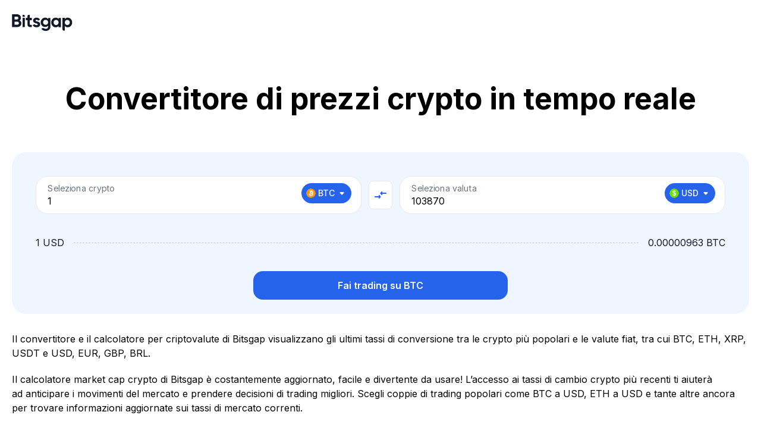

--- FILE ---
content_type: text/html; charset=utf-8
request_url: https://bitsgap.com/it/converter
body_size: 315017
content:
<!DOCTYPE html><html prefix="og: //ogp.me/ns#" class="notranslate" translate="no" lang="it"><head><meta charSet="utf-8" data-next-head=""/><meta charSet="utf-8"/><meta name="viewport" content="width=device-width, initial-scale=1, maximum-scale=5.0" data-next-head=""/><meta property="og:image" content="https://bitsgap.com/images/og-image.png" data-next-head=""/><meta property="og:image:width" content="1200" data-next-head=""/><meta property="og:image:height" content="630" data-next-head=""/><meta name="twitter:image" content="https://bitsgap.com/images/og-image.png" data-next-head=""/><meta name="font-hack-do-not-remove" content="__variable_d1882a" data-next-head=""/><meta name="robots" content="index, follow" data-next-head=""/><meta name="description" content="Convertire i tassi in tempo reale ➡️ Accedi a quotazioni reali, grafici di prezzo, calcolatore di criptovalute e conversione istantanea sulla migliore piattaforma di trading di criptovalute Bitsgap 🔥" data-next-head=""/><meta property="og:description" content="Convertire i tassi in tempo reale ➡️ Accedi a quotazioni reali, grafici di prezzo, calcolatore di criptovalute e conversione istantanea sulla migliore piattaforma di trading di criptovalute Bitsgap 🔥" data-next-head=""/><meta property="og:url" content="https://bitsgap.com/converter" data-next-head=""/><link rel="canonical" href="https://bitsgap.com/it/converter" data-next-head=""/><link rel="alternate" href="https://bitsgap.com/converter" hrefLang="x-default" data-next-head=""/><link rel="alternate" href="https://bitsgap.com/converter" hrefLang="en-US" data-next-head=""/><link rel="alternate" href="https://bitsgap.com/converter" hrefLang="en" data-next-head=""/><link rel="alternate" href="https://bitsgap.com/ru/converter" hrefLang="ru" data-next-head=""/><link rel="alternate" href="https://bitsgap.com/pt/converter" hrefLang="pt" data-next-head=""/><link rel="alternate" href="https://bitsgap.com/nl/converter" hrefLang="nl" data-next-head=""/><link rel="alternate" href="https://bitsgap.com/fr/converter" hrefLang="fr" data-next-head=""/><link rel="alternate" href="https://bitsgap.com/de/converter" hrefLang="de" data-next-head=""/><link rel="alternate" href="https://bitsgap.com/es/converter" hrefLang="es" data-next-head=""/><link rel="alternate" href="https://bitsgap.com/tr/converter" hrefLang="tr" data-next-head=""/><link rel="alternate" href="https://bitsgap.com/it/converter" hrefLang="it-IT" data-next-head=""/><link rel="alternate" href="https://bitsgap.com/vi/converter" hrefLang="vi" data-next-head=""/><link rel="alternate" href="https://bitsgap.com/id/converter" hrefLang="id" data-next-head=""/><link rel="alternate" href="https://bitsgap.com/en-AU/converter" hrefLang="en-AU" data-next-head=""/><title data-next-head="">Convertitore crypto: tariffe in tempo reale e grafici dei prezzi | Bitsgap</title><meta property="og:title" content="Convertitore crypto: tariffe in tempo reale e grafici dei prezzi | Bitsgap" data-next-head=""/><meta name="twitter:title" content="Convertitore crypto: tariffe in tempo reale e grafici dei prezzi | Bitsgap" data-next-head=""/><link rel="preload" href="/_next/static/media/bitsgap-logo.6478d661.svg" as="image" data-next-head=""/><link rel="preload" href="/_next/static/media/QRCode_footer.c9ef623f.svg" as="image" data-next-head=""/><meta name="google" content="notranslate"/><meta property="og:type" content="website"/><meta name="og:site_name" content="Bitsgap"/><meta property="og:locale" content="en_US"/><meta name="twitter:site" content="@Bitsgap"/><meta name="twitter:creator" content="@Bitsgap"/><meta name="twitter:card" content="summary_large_image"/><meta name="theme-color" content="#ffffff"/><meta name="msapplication-navbutton-color" content="#122272"/><meta name="apple-mobile-web-app-status-bar-style" content="#122272"/><meta name="mobile-web-app-capable" content="yes"/><link rel="icon" href="/favicon.ico" sizes="32x32"/><link rel="icon" href="/images/bitsgap.svg" type="image/svg+xml"/><link rel="preload" href="/_next/static/media/e4af272ccee01ff0-s.p.woff2" as="font" type="font/woff2" crossorigin="anonymous" data-next-font="size-adjust"/><link rel="preload" href="/_next/static/css/0eb53146415f2f72.css" as="style"/><link rel="preload" href="/_next/static/css/37f1450308289056.css" as="style"/><link rel="preload" href="/_next/static/css/5bd76ec3139f3d76.css" as="style"/><link rel="preload" href="/_next/static/css/16d85f75d7ba4638.css" as="style"/><meta name="sentry-trace" content="b12cd6d27cbfed384b28ab0d5a0d80db-8987f5ff51948efa-1"/><meta name="baggage" content="sentry-environment=vercel-production,sentry-release=4d7dcccaf879817571893caf166b4e3eb526d1f9,sentry-public_key=4dfe250deb4c5c24826826c0f1650643,sentry-trace_id=b12cd6d27cbfed384b28ab0d5a0d80db,sentry-org_id=383039,sentry-transaction=GET%20%2Fconverter,sentry-sampled=true,sentry-sample_rand=0.4881923710328204,sentry-sample_rate=1"/><script type="application/ld+json" data-next-head="">{"@context":"https://schema.org","@graph":[{"@type":"FAQPage","mainEntity":[{"@type":"Question","name":"Cos’è un convertitore di criptovaluta?","acceptedAnswer":{"@type":"Answer","text":"Un convertitore di criptovaluta è uno strumento che calcola e converte istantaneamente i prezzi di due valute diverse.Poiché alcuni exchange offrono condizioni migliori rispetto ad altri, è importante confrontare i tassi tra le piattaforme per assicurarti di selezionare l’offerta migliore. Un convertitore di criptovaluta ti aiuta a fare proprio questo. Ad esempio, gli utenti si chiedono sempre quanto valga un Bitcoin rispetto a un dollaro perché influisce sul mercato complessivo delle criptovalute. Bene, non preoccuparti: Bitsgap fornisce le informazioni più aggiornate e affidabili su BTC / USD e altri tassi di cambio."}},{"@type":"Question","name":"Da quali exchange Bitsgap raccoglie dati?","acceptedAnswer":{"@type":"Answer","text":"Bitsgap raccoglie dati da tutti i principali exchange, tra cui Binance, KuCoin, OKX, Gemini, Gate.io, Coinbase e Kraken, tra gli altri.Un exchange crypto è una società che facilita il trading di criptovalute e altri asset, come fiat o altre valute digitali. Ad esempio, Binance è il più grande exchange crypto al mondo in termini di volume di scambi giornalieri e supporta oltre 1400 coppie di tendenza."}},{"@type":"Question","name":"Qual è la differenza tra un convertitore e una calcolatrice crypto?","acceptedAnswer":{"@type":"Answer","text":"Convertitore e calcolatore crypto sono sinonimi, quindi non c’è molta differenza. Entrambi eseguono i calcoli per te, quindi non dovrai pensare a inserire dati per ottenere risultati online in tempo reale. Con Bitsgap, puoi convertire criptovalute in fiat (o criptovalute in stablecoin e viceversa), collegare i tuoi exchange e iniziare a guadagnare online! Non perdere l’occasione di iscriverti oggi stesso a una prova gratuita di sette giorni!"}},{"@type":"Question","name":"Cos’è Bitsgap?","acceptedAnswer":{"@type":"Answer","text":"Bitsgap è uno dei più grandi aggregatori crypto che semplifica il trading di criptovalute su più piattaforme. Fondato nel 2016, su Bitsgap ora trovi oltre {{SUPPORTED_EXCHANGES_COUNT}} exchange, 100 membri del team e una grande comunità di oltre {{HAPPY_TRADERS_COUNT}} trader.Il prodotto principale di Bitsgap è una piattaforma di trading crypto automatizzata basata su cloud che offre una gamma completa di strumenti di trading manuali e automatizzati, inclusi bot come DCA e GRID. Nel 2022, il volume complessivo degli scambi di Bitsgap ha superato i 300 miliardi di $."}},{"@type":"Question","name":"Come posso iscrivermi a Bitsgap?","acceptedAnswer":{"@type":"Answer","text":"Iscriversi a Bitsgap è facile. Basta andare su https://app.bitsgap.com/ e cliccare su [Iscriviti]. Dopo esserti registrato, riceverai una prova gratuita di sette giorni sul piano PRO, che puoi utilizzare per dare un’occhiata all’interfaccia, connettere i tuoi exchange e testare i bot e gli strumenti di trading smart.Ecco un link alla sezione del nostro Centro assistenza che ti aiuterà a connettere il tuo primo exchange. E non dovrai preoccuparti di niente: Bitsgap è totalmente sicuro e puoi saperne di più sulle misure che adottiamo per garantire la tua sicurezza e protezione consultando questo articolo sul nostro blog."}}]},{"@type":"SiteNavigationElement","@id":"https://bitsgap.com/it/#SiteNavigation","name":["Bot di trading","Bot di trading spot","Bot GRID","Bot DCA","Bot BTD","Bot LOOP","Bot di trading futures","Bot DCA Futures","Bot COMBO","Assistente AI","Terminale di trading","Demo trading","Su di noi","Sicurezza","Programma di affiliazione","Informazioni di contatto","Centro assistenza","Exchanges","Convertitore di prezzi","Tariffe"],"url":["https://bitsgap.com/crypto-trading-bot","https://bitsgap.com/crypto-trading-bot/spot-trading-bots","https://bitsgap.com/crypto-trading-bot/grid-bot","https://bitsgap.com/crypto-trading-bot/dca-bot","https://bitsgap.com/crypto-trading-bot/btd-bot","https://bitsgap.com/crypto-trading-bot/loop-bot","https://bitsgap.com/crypto-trading-bot/futures-trading-bots","https://bitsgap.com/crypto-trading-bot/dca-futures-bot","https://bitsgap.com/crypto-trading-bot/combo-bot","https://bitsgap.com/ai-assistant","https://bitsgap.com/trading-terminal","https://bitsgap.com/demo-trading","https://bitsgap.com/team","https://bitsgap.com/security","https://bitsgap.com/affiliate-program","https://bitsgap.com/contact-us","https://bitsgap.com/helpdesk","https://bitsgap.com/exchanges","https://bitsgap.com/converter","https://bitsgap.com/pricing"]},{"@type":"WebPage","@id":"https://bitsgap.com/it/converter#WebPage","url":"https://bitsgap.com/it/converter","name":"Convertitore crypto: tariffe in tempo reale e grafici dei prezzi","description":"Convertire i tassi in tempo reale ➡️ Accedi a quotazioni reali, grafici di prezzo, calcolatore di criptovalute e conversione istantanea sulla migliore piattaforma di trading di criptovalute Bitsgap 🔥","inLanguage":"it","isPartOf":{"@id":"https://bitsgap.com/#WebSite"},"breadcrumb":"https://bitsgap.com/it/converter#BreadCrumb","about":"https://bitsgap.com/#Organization"}]}</script><link rel="stylesheet" href="/_next/static/css/0eb53146415f2f72.css" data-n-g=""/><link rel="stylesheet" href="/_next/static/css/37f1450308289056.css" data-n-p=""/><link rel="stylesheet" href="/_next/static/css/5bd76ec3139f3d76.css" data-n-p=""/><link rel="stylesheet" href="/_next/static/css/16d85f75d7ba4638.css" data-n-p=""/><noscript data-n-css=""></noscript><script defer="" noModule="" src="/_next/static/chunks/polyfills-42372ed130431b0a.js"></script><script src="/_next/static/chunks/webpack-39ebc0dd15a4d087.js" defer=""></script><script src="/_next/static/chunks/framework-1c7cfbb55995d297.js" defer=""></script><script src="/_next/static/chunks/main-5ce659205aea818f.js" defer=""></script><script src="/_next/static/chunks/pages/_app-a31f5458f4cdc9b2.js" defer=""></script><script src="/_next/static/chunks/07c2d338-cccf3b3388dfdea3.js" defer=""></script><script src="/_next/static/chunks/0bd2f4cc-605c51cf6f072f69.js" defer=""></script><script src="/_next/static/chunks/8620-ad5859394a41dbb8.js" defer=""></script><script src="/_next/static/chunks/1895-02f700ebf0906da3.js" defer=""></script><script src="/_next/static/chunks/9767-be6e96d83f32b536.js" defer=""></script><script src="/_next/static/chunks/3090-d5d96f745b70ae9e.js" defer=""></script><script src="/_next/static/chunks/3224-b31774f413ead8b8.js" defer=""></script><script src="/_next/static/chunks/9983-0b431301b866923f.js" defer=""></script><script src="/_next/static/chunks/4892-834bb013f5099ede.js" defer=""></script><script src="/_next/static/chunks/pages/converter-a70c4af9f903d85e.js" defer=""></script><script src="/_next/static/SX3UbsppwX2vTZQ-y3Wxz/_buildManifest.js" defer=""></script><script src="/_next/static/SX3UbsppwX2vTZQ-y3Wxz/_ssgManifest.js" defer=""></script></head><body class="__variable_d1882a"><link rel="preload" as="image" href="/_next/static/media/bitsgap-logo.6478d661.svg"/><link rel="preload" as="image" href="/_next/static/media/QRCode_footer.c9ef623f.svg"/><div id="__next"><header class="Header_root__QltAU"><div class="Container_root__afIso"><div class="Header_content__ZZUQ8"><a class="BitsgapLogo_root__gNVIr BitsgapLogo_header__jKE0t" href="/it"><img alt="Bitsgap logo" decoding="async" data-nimg="fill" style="position:absolute;height:100%;width:100%;left:0;top:0;right:0;bottom:0;color:transparent" src="/_next/static/media/bitsgap-logo.6478d661.svg"/></a></div></div></header><main class="it PageLayout_main__i1bGy PageLayout_hidden__xfU5i"><div><div class="Container_root__afIso"><h1 class="TypographyTextH1_root__iFnco ConverterLayout_title__lc1x3">Convertitore di prezzi crypto in tempo reale</h1><div class="Calculator_root__k9syd Calculator_withSelect__g2_X2"><div class="Calculator_inputContainer__P9QVf"><div class="Dropdown_root__s0GGg"><div class="TextInput_root__C_C5q"><label class="TextInput_label__aMAqI TextInput_labelRaised__bbbpv">Seleziona crypto</label><div class="TextInput_inputRoot__8mtNb"><input type="text" class="TextInput_input__OoDQK" style="padding-right:128px" autoComplete="off" inputMode="decimal" maxLength="20" value="1"/><div class="TextInput_adornedEnd__BShs4"><div class="Dropdown_inputChip__kIXdI"><button type="button" class="CurrencyChip_root__sKKPa CurrencyChip_withIcon__WzMJ0"><span class="CurrencyChip_icon__tAlvg"><img alt="BTC" loading="lazy" width="16" height="16" decoding="async" data-nimg="1" style="color:transparent" src="/images/coins/btc.svg"/></span><span class="Dropdown_chip__g5bn1">BTC<svg xmlns="http://www.w3.org/2000/svg" width="24" height="24" viewBox="0 0 24 24" class="svgrIcon" focusable="false" aria-hidden="true"><path d="m8.71 11.71 2.59 2.59a1 1 0 0 0 1.41 0l2.59-2.59a1 1 0 0 0-.71-1.71H9.41a1 1 0 0 0-.7 1.71"></path></svg></span></button></div></div></div><div class="TextError_root__J3YiC"></div></div></div><button type="button" class="Calculator_compareButton__IUk7w"><svg class="Calculator_compareIcon__rKYMX" width="24" height="24" viewBox="0 0 24 24" xmlns="http://www.w3.org/2000/svg"><path fill-rule="evenodd" clip-rule="evenodd" d="M14.99 10V11.79C14.99 12.24 14.45 12.46 14.14 12.15L11.36 9.36003C11.17 9.16003 11.17 8.85003 11.36 8.65003L14.14 5.86003C14.45 5.54003 14.99 5.76003 14.99 6.21003V8.00003H21C21.55 8.00003 22 8.45003 22 9.00003C22 9.55003 21.55 10 21 10H14.99ZM3 14H9.01V12.2C9.01 11.76 9.55 11.53 9.86 11.85L12.64 14.64C12.83 14.84 12.83 15.15 12.64 15.35L9.86 18.14C9.55 18.46 9.01 18.24 9.01 17.79V16H3C2.45 16 2 15.55 2 15C2 14.45 2.45 14 3 14Z"></path></svg></button><div class="Dropdown_root__s0GGg"><div class="TextInput_root__C_C5q"><label class="TextInput_label__aMAqI TextInput_labelRaised__bbbpv">Seleziona valuta</label><div class="TextInput_inputRoot__8mtNb"><input type="text" class="TextInput_input__OoDQK" style="padding-right:128px" autoComplete="off" inputMode="decimal" maxLength="20" value="103870"/><div class="TextInput_adornedEnd__BShs4"><div class="Dropdown_inputChip__kIXdI"><button type="button" class="CurrencyChip_root__sKKPa CurrencyChip_withIcon__WzMJ0"><span class="CurrencyChip_icon__tAlvg"><img alt="USD" loading="lazy" width="16" height="16" decoding="async" data-nimg="1" style="color:transparent" src="/images/coins/usd.svg"/></span><span class="Dropdown_chip__g5bn1">USD<svg xmlns="http://www.w3.org/2000/svg" width="24" height="24" viewBox="0 0 24 24" class="svgrIcon" focusable="false" aria-hidden="true"><path d="m8.71 11.71 2.59 2.59a1 1 0 0 0 1.41 0l2.59-2.59a1 1 0 0 0-.71-1.71H9.41a1 1 0 0 0-.7 1.71"></path></svg></span></button></div></div></div><div class="TextError_root__J3YiC"></div></div></div></div><dl class="Calculator_rateContainer__Joc2p"><dt class="Calculator_rateFrom__Kouhd">1 USD</dt><dd class="Calculator_rateTo__Q_4Js">0.00000963 BTC</dd></dl><div class="Calculator_button__TLiTh"><a class="Button_root__qMfVv Button_primary__Z72np Button_largeAll__MBJhE Button_contained__xGP0b Button_fullWidth__kI2op" href="https://app.bitsgap.com/trading">Fai trading su BTC</a></div></div><p class="ConverterLayout_text__Afoxx">Il convertitore e il calcolatore per criptovalute di Bitsgap visualizzano gli ultimi tassi di conversione tra le crypto più popolari e le valute fiat, tra cui BTC, ETH, XRP, USDT e USD, EUR, GBP, BRL.</p><p class="ConverterLayout_text__Afoxx">Il calcolatore market cap crypto di Bitsgap è costantemente aggiornato, facile e divertente da usare! L’accesso ai tassi di cambio crypto più recenti ti aiuterà ad anticipare i movimenti del mercato e prendere decisioni di trading migliori. Scegli coppie di trading popolari come BTC a USD, ETH a USD e tante altre ancora per trovare informazioni aggiornate sui tassi di mercato correnti.</p><p class="ConverterLayout_text__Afoxx">BTC / USD - Il tasso da BTC a USD confronta il prezzo Bitcoin con il dollaro USA, rispettivamente la più grande criptovaluta e la più grande valuta fiat del mondo. In questo momento, BTC è scambiato a 103 870 $, con una variazione di -1.23% rispetto a ieri. Con un’offerta circolante di 21 Mln e un volume di scambi in 24 ore di 112 Mld $, la capitalizzazione di mercato di Bitcoin è 2 Bln $. Nonostante la sua volatilità, Bitcoin rimane un investimento molto ambito.</p><p class="ConverterLayout_text__Afoxx">ETH / USD - Il tasso da ETH a USD confronta il prezzo Ether con il dollaro USA. Ether è la seconda crypto più grande per capitalizzazione di mercato e il token principale sulla blockchain di Ethereum. Il prezzo corrente di un token Ether è $ 103 870. Lna variazione rispetto a ieri è del -4.93%. Con un’offerta circolante di 0 e un volume di scambi di 24H di 73 Mld $, la capitalizzazione di mercato di Ether è 403 Mld $.</p><p class="ConverterLayout_text__Afoxx">Puoi anche selezionare Bitcoin, Ethereum o qualsiasi altra crypto dalla tabella sottostante e controllare i tassi di cambio della criptovaluta selezionata con le valute fiat più popolari. Puoi anche visualizzare grafici crypto per diversi intervalli di tempo e valori importanti come il massimo storico, la capitalizzazione di mercato crypto e tantissmi altri dati.</p><p class="ConverterLayout_text__Afoxx">Converti crypto in fiat e fiat in crypto scoprendo gli ultimi tassi di conversione per tutte le principali criptovalute. Iscriviti a Bitsgap oggi per iniziare a fare trading crypto utilizzando bot di trading smart ben strutturati e ottenere l’accesso immediato agli aggiornamenti in tempo reale sul valore delle criptovalute.</p><div class="ConverterLayout_titleWrapper__UUA_L"><h2 class="TypographyTextH2_root__qTmli ConverterLayout_subtitle__K8o_5">Migliori crypto</h2><div class="ConverterLayout_search__hm5Cc"><div class="Select_root__UFWzm"><div class="Select_dropdown__ScVcE Select_combobox__9w_gK"><div class="Select_iconSearchWrapper__KS9gU"><svg xmlns="http://www.w3.org/2000/svg" width="24" height="24" viewBox="0 0 24 24" class="svgrIcon" focusable="false" aria-hidden="true"><path d="M15.5 14h-.79l-.28-.27a6.5 6.5 0 0 0 1.48-5.34 6.5 6.5 0 0 0-5.59-5.34 6.5 6.5 0 0 0-7.27 7.27 6.5 6.5 0 0 0 5.34 5.59 6.5 6.5 0 0 0 5.34-1.48l.27.28v.79l4.25 4.25a1.06 1.06 0 0 0 1.49-1.49zm-6 0a4.5 4.5 0 1 1-.01-8.99A4.5 4.5 0 0 1 9.5 14"></path></svg></div><input class="Select_dropdownContent__bq20n Select_combobox__9w_gK" aria-activedescendant="" aria-autocomplete="list" aria-controls="downshift-«R4thm»-menu" aria-expanded="false" aria-labelledby="downshift-«R4thm»-label" autoComplete="off" id="downshift-«R4thm»-input" role="combobox" placeholder="Ricerca" value=""/></div><div class="Select_floating__rFyIq" style="position:absolute;left:0;top:0"><div id="downshift-«R4thm»-menu" role="listbox" aria-labelledby="downshift-«R4thm»-label"></div></div></div></div></div><div class="ConverterLayout_table__oHFte"><table class="Table_root__cmpxf" style="max-width:1240px"><thead><tr class="Table_tableRow__SffJH Table_head__LmfFl Table_fixFirstColumn__vE7Cd"><th class="Table_tableCell__kL22b Table_head__LmfFl" style="width:190px">Asset</th><th class="Table_tableCell__kL22b Table_head__LmfFl" style="width:150px">USD</th><th class="Table_tableCell__kL22b Table_head__LmfFl" style="width:150px">EUR</th><th class="Table_tableCell__kL22b Table_head__LmfFl" style="width:150px">CAD</th><th class="Table_tableCell__kL22b Table_head__LmfFl" style="width:150px">GBP</th><th class="Table_tableCell__kL22b Table_head__LmfFl" style="width:150px">JPY</th><th class="Table_tableCell__kL22b Table_head__LmfFl" style="width:150px">ETH</th><th class="Table_tableCell__kL22b Table_head__LmfFl" style="width:150px">BTC</th></tr></thead><tbody><tr class="Table_tableRow__SffJH Table_fixFirstColumn__vE7Cd"><td class="Table_tableCell__kL22b" style="width:190px"><a class="Link_root__O9kET Link_black__hQQIY" href="/it/converter/btc/usd"><div class="CryptocurrenciesTable_asset__XClgW"><div class="CryptocurrenciesTable_icon__iqGP_"><img alt="BTC" loading="lazy" width="32" height="32" decoding="async" data-nimg="1" style="color:transparent" src="/images/coins/btc.svg"/></div><div class="Tooltip_root__F3Cgv"><div class="Tooltip_content__Xh2_L"><div class="CryptocurrenciesTable_name___Qfxk">Bitcoin</div></div></div></div></a></td><td class="Table_tableCell__kL22b" style="width:150px"><a class="Link_root__O9kET Link_blue__NdFP9" href="/it/converter/btc/usd">BTC<!-- -->/<!-- -->USD</a></td><td class="Table_tableCell__kL22b" style="width:150px"><a class="Link_root__O9kET Link_blue__NdFP9" href="/it/converter/btc/eur">BTC<!-- -->/<!-- -->EUR</a></td><td class="Table_tableCell__kL22b" style="width:150px"><a class="Link_root__O9kET Link_blue__NdFP9" href="/it/converter/btc/cad">BTC<!-- -->/<!-- -->CAD</a></td><td class="Table_tableCell__kL22b" style="width:150px"><a class="Link_root__O9kET Link_blue__NdFP9" href="/it/converter/btc/gbp">BTC<!-- -->/<!-- -->GBP</a></td><td class="Table_tableCell__kL22b" style="width:150px"><a class="Link_root__O9kET Link_blue__NdFP9" href="/it/converter/btc/jpy">BTC<!-- -->/<!-- -->JPY</a></td><td class="Table_tableCell__kL22b" style="width:150px"><a class="Link_root__O9kET Link_blue__NdFP9" href="/it/converter/btc/eth">BTC<!-- -->/<!-- -->ETH</a></td><td class="Table_tableCell__kL22b" style="width:150px">—</td></tr><tr class="Table_tableRow__SffJH Table_fixFirstColumn__vE7Cd"><td class="Table_tableCell__kL22b" style="width:190px"><a class="Link_root__O9kET Link_black__hQQIY" href="/it/converter/eth/usd"><div class="CryptocurrenciesTable_asset__XClgW"><div class="CryptocurrenciesTable_icon__iqGP_"><img alt="ETH" loading="lazy" width="32" height="32" decoding="async" data-nimg="1" style="color:transparent" src="/images/coins/eth.svg"/></div><div class="Tooltip_root__F3Cgv"><div class="Tooltip_content__Xh2_L"><div class="CryptocurrenciesTable_name___Qfxk">Ethereum</div></div></div></div></a></td><td class="Table_tableCell__kL22b" style="width:150px"><a class="Link_root__O9kET Link_blue__NdFP9" href="/it/converter/eth/usd">ETH<!-- -->/<!-- -->USD</a></td><td class="Table_tableCell__kL22b" style="width:150px"><a class="Link_root__O9kET Link_blue__NdFP9" href="/it/converter/eth/eur">ETH<!-- -->/<!-- -->EUR</a></td><td class="Table_tableCell__kL22b" style="width:150px"><a class="Link_root__O9kET Link_blue__NdFP9" href="/it/converter/eth/cad">ETH<!-- -->/<!-- -->CAD</a></td><td class="Table_tableCell__kL22b" style="width:150px"><a class="Link_root__O9kET Link_blue__NdFP9" href="/it/converter/eth/gbp">ETH<!-- -->/<!-- -->GBP</a></td><td class="Table_tableCell__kL22b" style="width:150px"><a class="Link_root__O9kET Link_blue__NdFP9" href="/it/converter/eth/jpy">ETH<!-- -->/<!-- -->JPY</a></td><td class="Table_tableCell__kL22b" style="width:150px">—</td><td class="Table_tableCell__kL22b" style="width:150px"><a class="Link_root__O9kET Link_blue__NdFP9" href="/it/converter/eth/btc">ETH<!-- -->/<!-- -->BTC</a></td></tr><tr class="Table_tableRow__SffJH Table_fixFirstColumn__vE7Cd"><td class="Table_tableCell__kL22b" style="width:190px"><a class="Link_root__O9kET Link_black__hQQIY" href="/it/converter/usdt/usd"><div class="CryptocurrenciesTable_asset__XClgW"><div class="CryptocurrenciesTable_icon__iqGP_"><img alt="USDT" loading="lazy" width="32" height="32" decoding="async" data-nimg="1" style="color:transparent" src="/images/coins/usdt.svg"/></div><div class="Tooltip_root__F3Cgv"><div class="Tooltip_content__Xh2_L"><div class="CryptocurrenciesTable_name___Qfxk">Tether USDt</div></div></div></div></a></td><td class="Table_tableCell__kL22b" style="width:150px"><a class="Link_root__O9kET Link_blue__NdFP9" href="/it/converter/usdt/usd">USDT<!-- -->/<!-- -->USD</a></td><td class="Table_tableCell__kL22b" style="width:150px"><a class="Link_root__O9kET Link_blue__NdFP9" href="/it/converter/usdt/eur">USDT<!-- -->/<!-- -->EUR</a></td><td class="Table_tableCell__kL22b" style="width:150px"><a class="Link_root__O9kET Link_blue__NdFP9" href="/it/converter/usdt/cad">USDT<!-- -->/<!-- -->CAD</a></td><td class="Table_tableCell__kL22b" style="width:150px"><a class="Link_root__O9kET Link_blue__NdFP9" href="/it/converter/usdt/gbp">USDT<!-- -->/<!-- -->GBP</a></td><td class="Table_tableCell__kL22b" style="width:150px"><a class="Link_root__O9kET Link_blue__NdFP9" href="/it/converter/usdt/jpy">USDT<!-- -->/<!-- -->JPY</a></td><td class="Table_tableCell__kL22b" style="width:150px"><a class="Link_root__O9kET Link_blue__NdFP9" href="/it/converter/usdt/eth">USDT<!-- -->/<!-- -->ETH</a></td><td class="Table_tableCell__kL22b" style="width:150px"><a class="Link_root__O9kET Link_blue__NdFP9" href="/it/converter/usdt/btc">USDT<!-- -->/<!-- -->BTC</a></td></tr><tr class="Table_tableRow__SffJH Table_fixFirstColumn__vE7Cd"><td class="Table_tableCell__kL22b" style="width:190px"><a class="Link_root__O9kET Link_black__hQQIY" href="/it/converter/xrp/usd"><div class="CryptocurrenciesTable_asset__XClgW"><div class="CryptocurrenciesTable_icon__iqGP_"><img alt="XRP" loading="lazy" width="32" height="32" decoding="async" data-nimg="1" style="color:transparent" src="/images/coins/xrp.svg"/></div><div class="Tooltip_root__F3Cgv"><div class="Tooltip_content__Xh2_L"><div class="CryptocurrenciesTable_name___Qfxk">XRP</div></div></div></div></a></td><td class="Table_tableCell__kL22b" style="width:150px"><a class="Link_root__O9kET Link_blue__NdFP9" href="/it/converter/xrp/usd">XRP<!-- -->/<!-- -->USD</a></td><td class="Table_tableCell__kL22b" style="width:150px"><a class="Link_root__O9kET Link_blue__NdFP9" href="/it/converter/xrp/eur">XRP<!-- -->/<!-- -->EUR</a></td><td class="Table_tableCell__kL22b" style="width:150px"><a class="Link_root__O9kET Link_blue__NdFP9" href="/it/converter/xrp/cad">XRP<!-- -->/<!-- -->CAD</a></td><td class="Table_tableCell__kL22b" style="width:150px"><a class="Link_root__O9kET Link_blue__NdFP9" href="/it/converter/xrp/gbp">XRP<!-- -->/<!-- -->GBP</a></td><td class="Table_tableCell__kL22b" style="width:150px"><a class="Link_root__O9kET Link_blue__NdFP9" href="/it/converter/xrp/jpy">XRP<!-- -->/<!-- -->JPY</a></td><td class="Table_tableCell__kL22b" style="width:150px"><a class="Link_root__O9kET Link_blue__NdFP9" href="/it/converter/xrp/eth">XRP<!-- -->/<!-- -->ETH</a></td><td class="Table_tableCell__kL22b" style="width:150px"><a class="Link_root__O9kET Link_blue__NdFP9" href="/it/converter/xrp/btc">XRP<!-- -->/<!-- -->BTC</a></td></tr><tr class="Table_tableRow__SffJH Table_fixFirstColumn__vE7Cd"><td class="Table_tableCell__kL22b" style="width:190px"><a class="Link_root__O9kET Link_black__hQQIY" href="/it/converter/bnb/usd"><div class="CryptocurrenciesTable_asset__XClgW"><div class="CryptocurrenciesTable_icon__iqGP_"><img alt="BNB" loading="lazy" width="32" height="32" decoding="async" data-nimg="1" style="color:transparent" src="/images/coins/bnb.svg"/></div><div class="Tooltip_root__F3Cgv"><div class="Tooltip_content__Xh2_L"><div class="CryptocurrenciesTable_name___Qfxk">BNB</div></div></div></div></a></td><td class="Table_tableCell__kL22b" style="width:150px"><a class="Link_root__O9kET Link_blue__NdFP9" href="/it/converter/bnb/usd">BNB<!-- -->/<!-- -->USD</a></td><td class="Table_tableCell__kL22b" style="width:150px"><a class="Link_root__O9kET Link_blue__NdFP9" href="/it/converter/bnb/eur">BNB<!-- -->/<!-- -->EUR</a></td><td class="Table_tableCell__kL22b" style="width:150px"><a class="Link_root__O9kET Link_blue__NdFP9" href="/it/converter/bnb/cad">BNB<!-- -->/<!-- -->CAD</a></td><td class="Table_tableCell__kL22b" style="width:150px"><a class="Link_root__O9kET Link_blue__NdFP9" href="/it/converter/bnb/gbp">BNB<!-- -->/<!-- -->GBP</a></td><td class="Table_tableCell__kL22b" style="width:150px"><a class="Link_root__O9kET Link_blue__NdFP9" href="/it/converter/bnb/jpy">BNB<!-- -->/<!-- -->JPY</a></td><td class="Table_tableCell__kL22b" style="width:150px"><a class="Link_root__O9kET Link_blue__NdFP9" href="/it/converter/bnb/eth">BNB<!-- -->/<!-- -->ETH</a></td><td class="Table_tableCell__kL22b" style="width:150px"><a class="Link_root__O9kET Link_blue__NdFP9" href="/it/converter/bnb/btc">BNB<!-- -->/<!-- -->BTC</a></td></tr><tr class="Table_tableRow__SffJH Table_fixFirstColumn__vE7Cd"><td class="Table_tableCell__kL22b" style="width:190px"><a class="Link_root__O9kET Link_black__hQQIY" href="/it/converter/sol/usd"><div class="CryptocurrenciesTable_asset__XClgW"><div class="CryptocurrenciesTable_icon__iqGP_"><img alt="SOL" loading="lazy" width="32" height="32" decoding="async" data-nimg="1" style="color:transparent" src="/images/coins/sol.svg"/></div><div class="Tooltip_root__F3Cgv"><div class="Tooltip_content__Xh2_L"><div class="CryptocurrenciesTable_name___Qfxk">Solana</div></div></div></div></a></td><td class="Table_tableCell__kL22b" style="width:150px"><a class="Link_root__O9kET Link_blue__NdFP9" href="/it/converter/sol/usd">SOL<!-- -->/<!-- -->USD</a></td><td class="Table_tableCell__kL22b" style="width:150px"><a class="Link_root__O9kET Link_blue__NdFP9" href="/it/converter/sol/eur">SOL<!-- -->/<!-- -->EUR</a></td><td class="Table_tableCell__kL22b" style="width:150px"><a class="Link_root__O9kET Link_blue__NdFP9" href="/it/converter/sol/cad">SOL<!-- -->/<!-- -->CAD</a></td><td class="Table_tableCell__kL22b" style="width:150px"><a class="Link_root__O9kET Link_blue__NdFP9" href="/it/converter/sol/gbp">SOL<!-- -->/<!-- -->GBP</a></td><td class="Table_tableCell__kL22b" style="width:150px"><a class="Link_root__O9kET Link_blue__NdFP9" href="/it/converter/sol/jpy">SOL<!-- -->/<!-- -->JPY</a></td><td class="Table_tableCell__kL22b" style="width:150px"><a class="Link_root__O9kET Link_blue__NdFP9" href="/it/converter/sol/eth">SOL<!-- -->/<!-- -->ETH</a></td><td class="Table_tableCell__kL22b" style="width:150px"><a class="Link_root__O9kET Link_blue__NdFP9" href="/it/converter/sol/btc">SOL<!-- -->/<!-- -->BTC</a></td></tr><tr class="Table_tableRow__SffJH Table_fixFirstColumn__vE7Cd"><td class="Table_tableCell__kL22b" style="width:190px"><a class="Link_root__O9kET Link_black__hQQIY" href="/it/converter/trx/usd"><div class="CryptocurrenciesTable_asset__XClgW"><div class="CryptocurrenciesTable_icon__iqGP_"><img alt="TRX" loading="lazy" width="32" height="32" decoding="async" data-nimg="1" style="color:transparent" src="/images/coins/trx.svg"/></div><div class="Tooltip_root__F3Cgv"><div class="Tooltip_content__Xh2_L"><div class="CryptocurrenciesTable_name___Qfxk">TRON</div></div></div></div></a></td><td class="Table_tableCell__kL22b" style="width:150px"><a class="Link_root__O9kET Link_blue__NdFP9" href="/it/converter/trx/usd">TRX<!-- -->/<!-- -->USD</a></td><td class="Table_tableCell__kL22b" style="width:150px"><a class="Link_root__O9kET Link_blue__NdFP9" href="/it/converter/trx/eur">TRX<!-- -->/<!-- -->EUR</a></td><td class="Table_tableCell__kL22b" style="width:150px"><a class="Link_root__O9kET Link_blue__NdFP9" href="/it/converter/trx/cad">TRX<!-- -->/<!-- -->CAD</a></td><td class="Table_tableCell__kL22b" style="width:150px"><a class="Link_root__O9kET Link_blue__NdFP9" href="/it/converter/trx/gbp">TRX<!-- -->/<!-- -->GBP</a></td><td class="Table_tableCell__kL22b" style="width:150px"><a class="Link_root__O9kET Link_blue__NdFP9" href="/it/converter/trx/jpy">TRX<!-- -->/<!-- -->JPY</a></td><td class="Table_tableCell__kL22b" style="width:150px"><a class="Link_root__O9kET Link_blue__NdFP9" href="/it/converter/trx/eth">TRX<!-- -->/<!-- -->ETH</a></td><td class="Table_tableCell__kL22b" style="width:150px"><a class="Link_root__O9kET Link_blue__NdFP9" href="/it/converter/trx/btc">TRX<!-- -->/<!-- -->BTC</a></td></tr><tr class="Table_tableRow__SffJH Table_fixFirstColumn__vE7Cd"><td class="Table_tableCell__kL22b" style="width:190px"><a class="Link_root__O9kET Link_black__hQQIY" href="/it/converter/doge/usd"><div class="CryptocurrenciesTable_asset__XClgW"><div class="CryptocurrenciesTable_icon__iqGP_"><img alt="DOGE" loading="lazy" width="32" height="32" decoding="async" data-nimg="1" style="color:transparent" src="/images/coins/doge.svg"/></div><div class="Tooltip_root__F3Cgv"><div class="Tooltip_content__Xh2_L"><div class="CryptocurrenciesTable_name___Qfxk">Dogecoin</div></div></div></div></a></td><td class="Table_tableCell__kL22b" style="width:150px"><a class="Link_root__O9kET Link_blue__NdFP9" href="/it/converter/doge/usd">DOGE<!-- -->/<!-- -->USD</a></td><td class="Table_tableCell__kL22b" style="width:150px"><a class="Link_root__O9kET Link_blue__NdFP9" href="/it/converter/doge/eur">DOGE<!-- -->/<!-- -->EUR</a></td><td class="Table_tableCell__kL22b" style="width:150px"><a class="Link_root__O9kET Link_blue__NdFP9" href="/it/converter/doge/cad">DOGE<!-- -->/<!-- -->CAD</a></td><td class="Table_tableCell__kL22b" style="width:150px"><a class="Link_root__O9kET Link_blue__NdFP9" href="/it/converter/doge/gbp">DOGE<!-- -->/<!-- -->GBP</a></td><td class="Table_tableCell__kL22b" style="width:150px"><a class="Link_root__O9kET Link_blue__NdFP9" href="/it/converter/doge/jpy">DOGE<!-- -->/<!-- -->JPY</a></td><td class="Table_tableCell__kL22b" style="width:150px"><a class="Link_root__O9kET Link_blue__NdFP9" href="/it/converter/doge/eth">DOGE<!-- -->/<!-- -->ETH</a></td><td class="Table_tableCell__kL22b" style="width:150px"><a class="Link_root__O9kET Link_blue__NdFP9" href="/it/converter/doge/btc">DOGE<!-- -->/<!-- -->BTC</a></td></tr><tr class="Table_tableRow__SffJH Table_fixFirstColumn__vE7Cd"><td class="Table_tableCell__kL22b" style="width:190px"><a class="Link_root__O9kET Link_black__hQQIY" href="/it/converter/bch/usd"><div class="CryptocurrenciesTable_asset__XClgW"><div class="CryptocurrenciesTable_icon__iqGP_"><img alt="BCH" loading="lazy" width="32" height="32" decoding="async" data-nimg="1" style="color:transparent" src="/images/coins/bch.svg"/></div><div class="Tooltip_root__F3Cgv"><div class="Tooltip_content__Xh2_L"><div class="CryptocurrenciesTable_name___Qfxk">Bitcoin Cash</div></div></div></div></a></td><td class="Table_tableCell__kL22b" style="width:150px"><a class="Link_root__O9kET Link_blue__NdFP9" href="/it/converter/bch/usd">BCH<!-- -->/<!-- -->USD</a></td><td class="Table_tableCell__kL22b" style="width:150px"><a class="Link_root__O9kET Link_blue__NdFP9" href="/it/converter/bch/eur">BCH<!-- -->/<!-- -->EUR</a></td><td class="Table_tableCell__kL22b" style="width:150px"><a class="Link_root__O9kET Link_blue__NdFP9" href="/it/converter/bch/cad">BCH<!-- -->/<!-- -->CAD</a></td><td class="Table_tableCell__kL22b" style="width:150px"><a class="Link_root__O9kET Link_blue__NdFP9" href="/it/converter/bch/gbp">BCH<!-- -->/<!-- -->GBP</a></td><td class="Table_tableCell__kL22b" style="width:150px"><a class="Link_root__O9kET Link_blue__NdFP9" href="/it/converter/bch/jpy">BCH<!-- -->/<!-- -->JPY</a></td><td class="Table_tableCell__kL22b" style="width:150px"><a class="Link_root__O9kET Link_blue__NdFP9" href="/it/converter/bch/eth">BCH<!-- -->/<!-- -->ETH</a></td><td class="Table_tableCell__kL22b" style="width:150px"><a class="Link_root__O9kET Link_blue__NdFP9" href="/it/converter/bch/btc">BCH<!-- -->/<!-- -->BTC</a></td></tr><tr class="Table_tableRow__SffJH Table_fixFirstColumn__vE7Cd"><td class="Table_tableCell__kL22b" style="width:190px"><a class="Link_root__O9kET Link_black__hQQIY" href="/it/converter/xmr/usd"><div class="CryptocurrenciesTable_asset__XClgW"><div class="CryptocurrenciesTable_icon__iqGP_"><img alt="XMR" loading="lazy" width="32" height="32" decoding="async" data-nimg="1" style="color:transparent" src="/images/coins/xmr.svg"/></div><div class="Tooltip_root__F3Cgv"><div class="Tooltip_content__Xh2_L"><div class="CryptocurrenciesTable_name___Qfxk">Monero</div></div></div></div></a></td><td class="Table_tableCell__kL22b" style="width:150px"><a class="Link_root__O9kET Link_blue__NdFP9" href="/it/converter/xmr/usd">XMR<!-- -->/<!-- -->USD</a></td><td class="Table_tableCell__kL22b" style="width:150px"><a class="Link_root__O9kET Link_blue__NdFP9" href="/it/converter/xmr/eur">XMR<!-- -->/<!-- -->EUR</a></td><td class="Table_tableCell__kL22b" style="width:150px"><a class="Link_root__O9kET Link_blue__NdFP9" href="/it/converter/xmr/cad">XMR<!-- -->/<!-- -->CAD</a></td><td class="Table_tableCell__kL22b" style="width:150px"><a class="Link_root__O9kET Link_blue__NdFP9" href="/it/converter/xmr/gbp">XMR<!-- -->/<!-- -->GBP</a></td><td class="Table_tableCell__kL22b" style="width:150px"><a class="Link_root__O9kET Link_blue__NdFP9" href="/it/converter/xmr/jpy">XMR<!-- -->/<!-- -->JPY</a></td><td class="Table_tableCell__kL22b" style="width:150px"><a class="Link_root__O9kET Link_blue__NdFP9" href="/it/converter/xmr/eth">XMR<!-- -->/<!-- -->ETH</a></td><td class="Table_tableCell__kL22b" style="width:150px"><a class="Link_root__O9kET Link_blue__NdFP9" href="/it/converter/xmr/btc">XMR<!-- -->/<!-- -->BTC</a></td></tr></tbody></table></div><nav class="Pagination_root__wZEVM"><ul class="Pagination_list__gSTz_"><li><button type="button" class="Pagination_item__g__QB Pagination_previousNext__SnCPs Pagination_disabled__dnyne" disabled=""><svg class="Pagination_icon__mpett svgrIcon" xmlns="http://www.w3.org/2000/svg" width="24" height="24" viewBox="0 0 24 24" focusable="false" aria-hidden="true"><path d="M16.88 2.88a1.25 1.25 0 0 0-1.77 0L6.7 11.29a1 1 0 0 0 0 1.41l8.41 8.41a1.25 1.25 0 1 0 1.77-1.77L9.54 12l7.35-7.35c.48-.49.48-1.28-.01-1.77"></path></svg></button></li><li><button type="button" class="Pagination_item__g__QB Pagination_selected__F11p9">1</button></li><li><button type="button" class="Pagination_item__g__QB">2</button></li><li><button type="button" class="Pagination_item__g__QB">3</button></li><li><button type="button" class="Pagination_item__g__QB">4</button></li><li><button type="button" class="Pagination_item__g__QB">5</button></li><li><button type="button" class="Pagination_item__g__QB">6</button></li><li><button type="button" class="Pagination_item__g__QB">7</button></li><li><button type="button" class="Pagination_item__g__QB Pagination_previousNext__SnCPs"><svg class="Pagination_icon__mpett svgrIcon" xmlns="http://www.w3.org/2000/svg" width="24" height="24" viewBox="0 0 24 24" focusable="false" aria-hidden="true"><path d="M7.38 21.01c.49.49 1.28.49 1.77 0l8.31-8.31a1 1 0 0 0 0-1.41L9.15 2.98a1.25 1.25 0 1 0-1.77 1.77L14.62 12l-7.25 7.25c-.48.48-.48 1.28.01 1.76"></path></svg></button></li></ul></nav></div><div class="StartToProfit_root__8KCs_"><div class="Container_root__afIso"><div class="TypographyTextH1_root__iFnco StartToProfit_main__0ajAD"><div class="StartToProfit_topRow__smZ4k">Inizia a generare profitti<!-- --> <span class="StartToProfit_coin__UmBDh">Bitcoin</span></div><div class="StartToProfit_middleRow__zKhsu">con i potenti</div><div class="StartToProfit_bottomRow__nipEw">Bot di <br class="StartToProfit_breakWord__FAKo9"/> trading crypto</div></div><div class="StartToProfit_buttonWrapper__rdv_N"><a class="Button_root__qMfVv Button_primary__Z72np Button_xLargeMobile__ExL5a Button_xLargeTablet__Xan5W Button_xxLargeDesktop__lnu_e Button_contained__xGP0b" href="https://app.bitsgap.com/trading"><span>Prova gratuita di 7 giorni</span></a></div><div class="StartToProfit_description__KJ_s3">Tutti i tuoi dati sono protetti con crittografia high-end</div><div class="StartToProfit_doodlePizza__QrkQv"><svg id="" width="100%" viewBox="0 0 140 140" fill="none" xmlns="http://www.w3.org/2000/svg" class="Doodle_strokeWidth-adaptive__r_pOG"><g class="Doodle_withStrokeSetup__qRCAC" stroke="black" stroke-linecap="round" stroke-linejoin="round"><path d="M30 87.41L76.43 17.05L103 95.34C103 95.34 68.39 112.2 30 87.41Z" fill="#FFD45C"></path><path d="M80.43 29.49C80.43 29.49 72.82 33.49 75.58 40.55C77.75 46.12 85.22 43 85.22 43" fill="#EC5F32"></path><path d="M45 64.69C45 64.69 50.4 69.34 47.67 75.69C44.94 82.04 37.1 77.69 37.1 77.69" fill="#EC5F32"></path><path d="M103.22 95.26C103.22 95.26 109.54 93.78 110.22 101.54C110.9 109.3 92.83 116.11 64.85 112.69C43.35 110.06 29.4 100.25 24.08 95.84C22.15 94.24 20.89 91.52 21.81 89.19C22.2047 88.2211 22.9076 87.4093 23.81 86.88C24.7901 86.4154 25.8761 86.2197 26.9567 86.3128C28.0373 86.4059 29.0738 86.7846 29.96 87.41L76.43 17.05L103.22 95.26C103.22 95.26 82.81 102.93 67.36 100.87C54.1228 98.9632 41.4117 94.3837 30 87.41"></path><path d="M45 64.69C45 64.69 50.4 69.34 47.67 75.69C44.94 82.04 37.1 77.69 37.1 77.69"></path><path d="M97.06 78.53C97.06 78.53 89.13 82 90.9 88.08C92.25 92.67 101.12 90.19 101.12 90.19" fill="#EC5F32"></path><path d="M80.43 29.49C80.43 29.49 72.82 33.49 75.58 40.55C77.75 46.12 85.22 43 85.22 43"></path><path d="M52.93 62.89C58.9002 62.89 63.74 58.0502 63.74 52.08C63.74 46.1098 58.9002 41.27 52.93 41.27C46.9598 41.27 42.12 46.1098 42.12 52.08C42.12 58.0502 46.9598 62.89 52.93 62.89Z" fill="white"></path><path d="M73.52 69.4399C79.4902 69.4399 84.33 64.6001 84.33 58.6299C84.33 52.6597 79.4902 47.8199 73.52 47.8199C67.5498 47.8199 62.71 52.6597 62.71 58.6299C62.71 64.6001 67.5498 69.4399 73.52 69.4399Z" fill="white"></path><path d="M69.65 86.52C69.65 86.52 67.13 82.79 68.72 82.42C70.3163 82.2914 71.9061 82.7364 73.2038 83.6748C74.5015 84.6133 75.4221 85.9837 75.8 87.54C76.73 91.83 74.22 94.16 73.47 94.16C72.72 94.16 71.47 91.09 71.47 91.09C71.47 91.09 66.47 95.66 64.47 92.21C62.47 88.76 67.69 86.24 69.65 86.52Z" fill="white"><animateTransform attributeName="transform" type="rotate" values="0, 70, 88.25; -17.75, 70, 88.25; 0, 70, 88.25;" stroke-width="adaptive" begin="0" dur="2s" repeatCount="indefinite" additive="sum"></animateTransform><animateTransform attributeName="transform" type="translate" values="0, 0; 4 -2; 0, 0;" stroke-width="adaptive" begin="0" dur="2s" repeatCount="indefinite" additive="sum"></animateTransform></path><path d="M49.05 54.72C51.7783 54.72 53.99 52.5083 53.99 49.78C53.99 47.0517 51.7783 44.84 49.05 44.84C46.3217 44.84 44.11 47.0517 44.11 49.78C44.11 52.5083 46.3217 54.72 49.05 54.72Z" fill="black" stroke-width="0"><animateTransform attributeName="transform" type="translate" values="0, 0; 5 4; 0, 0;" stroke-width="adaptive" begin="0" dur="2s" repeatCount="indefinite"></animateTransform></path><path d="M69.5 61.67C72.2283 61.67 74.44 59.4583 74.44 56.73C74.44 54.0018 72.2283 51.79 69.5 51.79C66.7717 51.79 64.56 54.0018 64.56 56.73C64.56 59.4583 66.7717 61.67 69.5 61.67Z" fill="black" stroke-width="0"><animateTransform attributeName="transform" type="translate" values="0, 0; 3 2; 0, 0;" stroke-width="adaptive" begin="0" dur="2s" repeatCount="indefinite"></animateTransform></path><path d="M52.93 71.92C52.93 71.92 56.17 79.09 64.74 74.26"><animate attributeName="d" values="M52.93 71.92C52.93 71.92 56.17 79.09 64.74 74.26; M52.93 71.92C52.93 71.92 61 82 64.74 74.26 74.26; M52.93 71.92C52.93 71.92 56.17 79.09 64.74 74.26;" stroke-width="adaptive" begin="0" dur="2s" repeatCount="indefinite"></animate></path></g></svg></div><div class="StartToProfit_doodleMagnet__66oMC"><svg id="" width="100%" viewBox="0 0 140 140" fill="none" xmlns="http://www.w3.org/2000/svg" class="Doodle_strokeWidth-adaptive__r_pOG"><g class="Doodle_withStrokeSetup__qRCAC" stroke="black" stroke-linecap="round" stroke-linejoin="round"><g><animateTransform attributeName="transform" type="translate" values="0, 0; -2 5; 0, 0;" stroke-width="adaptive" begin="0" dur="2s" repeatCount="indefinite"></animateTransform><path d="M71.51 36.78C71.51 36.78 -2.73 71 40.61 103.72C67.61 121.72 100.77 81.24 107.44 70.72L99.08 61.18C99.08 61.18 68.69 99.37 52.38 90.09C33.26 79.21 73.75 48.75 80.89 44.73L71.51 36.78Z" fill="white"></path><path d="M80.89 44.73L71.2 51.61L60.79 42.95L71.51 36.78L80.89 44.73Z" fill="#274AF2"></path><path d="M107.44 70.7L101.38 78.88L91.45 70.06L99.08 61.16L107.44 70.7Z" fill="#274AF2"></path><path d="M27.21 61.74C33.1802 61.74 38.02 56.9002 38.02 50.93C38.02 44.9598 33.1802 40.12 27.21 40.12C21.2398 40.12 16.4 44.9598 16.4 50.93C16.4 56.9002 21.2398 61.74 27.21 61.74Z" fill="white"></path><path d="M43.23 47.23C49.2002 47.23 54.04 42.3902 54.04 36.42C54.04 30.4498 49.2002 25.61 43.23 25.61C37.2598 25.61 32.42 30.4498 32.42 36.42C32.42 42.3902 37.2598 47.23 43.23 47.23Z" fill="white"></path><path d="M71.51 36.78C71.51 36.78 -2.73 71 40.61 103.72C67.61 121.72 100.77 81.24 107.44 70.72L99.08 61.18C99.08 61.18 68.69 99.37 52.38 90.09C33.26 79.21 73.75 48.75 80.89 44.73L71.51 36.78Z"></path><path d="M80.89 44.73L82.89 52.42C82.89 52.42 54.05 69.73 54.78 90.64"></path><path d="M60.19 42.87L71.2 51.61L73.05 59.61"></path><path d="M65.61 56.27L68.08 64.15"></path><path d="M58.73 62.78L62.15 70.89"></path><path d="M51.95 70.44L56.67 80.39"></path><path d="M48.54 76.78L54.85 87.93"></path><path d="M107.44 70.7L109.44 79.4C109.44 79.4 74.36 133.63 42.51 113.19C30.25 106.51 27.27 84.61 27.27 84.61"></path><path d="M49.75 107.67L51.73 117.13"></path><path d="M61.95 107.55L64.14 117.09"></path><path d="M74.66 102.48L77.32 111.68"></path><path d="M82.66 97.17L85.71 105.78"></path><path d="M88.78 92.09L91.66 100.53"></path><path d="M91.22 70.06L101.38 78.88L102.71 88.45"></path><path d="M42.48 113.19L40.61 103.72"></path><path d="M31.7 54.84C34.4283 54.84 36.64 52.6283 36.64 49.9C36.64 47.1717 34.4283 44.96 31.7 44.96C28.9717 44.96 26.76 47.1717 26.76 49.9C26.76 52.6283 28.9717 54.84 31.7 54.84Z" fill="black"><animateTransform attributeName="transform" type="translate" values="0, 0; -2 -2; 0, 0;" stroke-width="adaptive" begin="0" dur="2s" repeatCount="indefinite"></animateTransform></path><path d="M47.42 40.29C50.1483 40.29 52.36 38.0783 52.36 35.35C52.36 32.6217 50.1483 30.41 47.42 30.41C44.6917 30.41 42.48 32.6217 42.48 35.35C42.48 38.0783 44.6917 40.29 47.42 40.29Z" fill="black"><animateTransform attributeName="transform" type="translate" values="0, 0; -2 -2; 0, 0;" stroke-width="adaptive" begin="0" dur="2s" repeatCount="indefinite"></animateTransform></path></g><path d="M85.37 18.39L81.78 30.41"><animateTransform attributeName="transform" type="translate" values="0, 0; -1 -4; 0, 0;" stroke-width="adaptive" begin="0" dur="2s" repeatCount="indefinite"></animateTransform></path><path d="M103.93 26.01L98.09 36.66"><animateTransform attributeName="transform" type="translate" values="0, 0; -1 -4; 0, 0;" stroke-width="adaptive" begin="0" dur="2s" repeatCount="indefinite"></animateTransform></path><path d="M119.86 40.65L110.21 48.35"><animateTransform attributeName="transform" type="translate" values="0, 0; 2 4; 0, 0;" stroke-width="adaptive" begin="0" dur="2s" repeatCount="indefinite"></animateTransform></path><path d="M131.64 56.57L118.19 58.52"><animateTransform attributeName="transform" type="translate" values="0, 0; 2 2; 0, 0;" stroke-width="adaptive" begin="0" dur="2s" repeatCount="indefinite"></animateTransform></path></g></svg></div></div></div><section class="TypographyBodyXs_root__kmGc0 FAQ_root__Z6BED FAQ_white__pVwo9"><div class="Container_root__afIso Container_fixedWidth__Yj1hc"><h2 class="TypographyTitleH2_root__mVBYA FAQ_title__pjgzt">FAQ</h2><div class="FAQ_list__aBl_D"><div class="FAQ_accordionRoot__O62XO FAQ_white__pVwo9" tabindex="0"><div><button class="Accordion_accordionSummary__FwLLd Accordion_withoutIcon__O6JX_" type="button"><div class="FAQ_accordionSummary__Zz9mt">Cos’è un convertitore di criptovaluta?<div class="AccordionIcon_root__aimqQ AccordionIcon_adaptive__L0XlB"><div class="AccordionIcon_iconWrapper__dfL6z AccordionIcon_minus__pCvTN"><svg class="AccordionIcon_icon__UbLUe AccordionIcon_adaptive__L0XlB AccordionIcon_newIcons__PNGB1 MinusIcon_root__KCW8G svgrIcon" xmlns="http://www.w3.org/2000/svg" width="24" height="24" fill="none" viewBox="0 0 24 24" focusable="false" aria-hidden="true"><path fill="#111827" fill-rule="evenodd" d="M15 11H9a1 1 0 0 0-1 1 1 1 0 0 0 1 1h6a1 1 0 0 0 1-1 1 1 0 0 0-1-1m-3 9a8 8 0 0 1 0-16 8 8 0 0 1 0 16m0-18a10.01 10.01 0 0 0 0 20 10.01 10.01 0 0 0 0-20" clip-rule="evenodd"></path></svg></div><div class="AccordionIcon_iconWrapper__dfL6z AccordionIcon_plus__GL7js"><svg class="AccordionIcon_icon__UbLUe AccordionIcon_adaptive__L0XlB AccordionIcon_newIcons__PNGB1 PlusIcon_blue__80zxX svgrIcon" xmlns="http://www.w3.org/2000/svg" width="24" height="24" fill="none" viewBox="0 0 24 24" focusable="false" aria-hidden="true"><path fill="#111827" fill-rule="evenodd" d="M15 11h-2V9a1 1 0 0 0-1-1 1 1 0 0 0-1 1v2H9a1 1 0 0 0-1 1 1 1 0 0 0 1 1h2v2a1 1 0 0 0 1 1 1 1 0 0 0 1-1v-2h2a1 1 0 0 0 1-1 1 1 0 0 0-1-1m-3 9a8 8 0 0 1 0-16 8 8 0 0 1 0 16m0-18a10.01 10.01 0 0 0 0 20 10.01 10.01 0 0 0 0-20" clip-rule="evenodd"></path></svg></div></div></div></button><div class="Collapse_root__puA0Y" style="min-height:0px;transition-duration:500ms;height:0"><div class=""><div class="TypographyDescriptionSecondary_root__n3CoL FAQ_accordionDetails__YlC8J"><div class="FAQ_line__bWKAS"></div><p class="FAQAnswer_paragraph__dF6kq">Un convertitore di criptovaluta è uno strumento che calcola e converte istantaneamente i prezzi di due valute diverse.</p><p class="FAQAnswer_paragraph__dF6kq">Poiché alcuni exchange offrono condizioni migliori rispetto ad altri, è importante confrontare i tassi tra le piattaforme per assicurarti di selezionare l’offerta migliore. Un convertitore di criptovaluta ti aiuta a fare proprio questo. Ad esempio, gli utenti si chiedono sempre quanto valga un Bitcoin rispetto a un dollaro perché influisce sul mercato complessivo delle criptovalute. Bene, non preoccuparti: Bitsgap fornisce le informazioni più aggiornate e affidabili su BTC / USD e altri tassi di cambio.</p></div></div></div></div></div><div class="FAQ_accordionRoot__O62XO FAQ_white__pVwo9" tabindex="0"><div><button class="Accordion_accordionSummary__FwLLd Accordion_withoutIcon__O6JX_" type="button"><div class="FAQ_accordionSummary__Zz9mt">Da quali exchange Bitsgap raccoglie dati?<div class="AccordionIcon_root__aimqQ AccordionIcon_adaptive__L0XlB"><div class="AccordionIcon_iconWrapper__dfL6z AccordionIcon_minus__pCvTN"><svg class="AccordionIcon_icon__UbLUe AccordionIcon_adaptive__L0XlB AccordionIcon_newIcons__PNGB1 MinusIcon_root__KCW8G svgrIcon" xmlns="http://www.w3.org/2000/svg" width="24" height="24" fill="none" viewBox="0 0 24 24" focusable="false" aria-hidden="true"><path fill="#111827" fill-rule="evenodd" d="M15 11H9a1 1 0 0 0-1 1 1 1 0 0 0 1 1h6a1 1 0 0 0 1-1 1 1 0 0 0-1-1m-3 9a8 8 0 0 1 0-16 8 8 0 0 1 0 16m0-18a10.01 10.01 0 0 0 0 20 10.01 10.01 0 0 0 0-20" clip-rule="evenodd"></path></svg></div><div class="AccordionIcon_iconWrapper__dfL6z AccordionIcon_plus__GL7js"><svg class="AccordionIcon_icon__UbLUe AccordionIcon_adaptive__L0XlB AccordionIcon_newIcons__PNGB1 PlusIcon_blue__80zxX svgrIcon" xmlns="http://www.w3.org/2000/svg" width="24" height="24" fill="none" viewBox="0 0 24 24" focusable="false" aria-hidden="true"><path fill="#111827" fill-rule="evenodd" d="M15 11h-2V9a1 1 0 0 0-1-1 1 1 0 0 0-1 1v2H9a1 1 0 0 0-1 1 1 1 0 0 0 1 1h2v2a1 1 0 0 0 1 1 1 1 0 0 0 1-1v-2h2a1 1 0 0 0 1-1 1 1 0 0 0-1-1m-3 9a8 8 0 0 1 0-16 8 8 0 0 1 0 16m0-18a10.01 10.01 0 0 0 0 20 10.01 10.01 0 0 0 0-20" clip-rule="evenodd"></path></svg></div></div></div></button><div class="Collapse_root__puA0Y" style="min-height:0px;transition-duration:500ms;height:0"><div class=""><div class="TypographyDescriptionSecondary_root__n3CoL FAQ_accordionDetails__YlC8J"><div class="FAQ_line__bWKAS"></div><p class="FAQAnswer_paragraph__dF6kq">Bitsgap raccoglie dati da tutti i principali exchange, tra cui Binance, KuCoin, OKX, Gemini, Gate.io, Coinbase e Kraken, tra gli altri.</p><p class="FAQAnswer_paragraph__dF6kq">Un exchange crypto è una società che facilita il trading di criptovalute e altri asset, come fiat o altre valute digitali. Ad esempio, Binance è il più grande exchange crypto al mondo in termini di volume di scambi giornalieri e supporta oltre 1400 coppie di tendenza.</p></div></div></div></div></div><div class="FAQ_accordionRoot__O62XO FAQ_white__pVwo9" tabindex="0"><div><button class="Accordion_accordionSummary__FwLLd Accordion_withoutIcon__O6JX_" type="button"><div class="FAQ_accordionSummary__Zz9mt">Qual è la differenza tra un convertitore e una calcolatrice crypto?<div class="AccordionIcon_root__aimqQ AccordionIcon_adaptive__L0XlB"><div class="AccordionIcon_iconWrapper__dfL6z AccordionIcon_minus__pCvTN"><svg class="AccordionIcon_icon__UbLUe AccordionIcon_adaptive__L0XlB AccordionIcon_newIcons__PNGB1 MinusIcon_root__KCW8G svgrIcon" xmlns="http://www.w3.org/2000/svg" width="24" height="24" fill="none" viewBox="0 0 24 24" focusable="false" aria-hidden="true"><path fill="#111827" fill-rule="evenodd" d="M15 11H9a1 1 0 0 0-1 1 1 1 0 0 0 1 1h6a1 1 0 0 0 1-1 1 1 0 0 0-1-1m-3 9a8 8 0 0 1 0-16 8 8 0 0 1 0 16m0-18a10.01 10.01 0 0 0 0 20 10.01 10.01 0 0 0 0-20" clip-rule="evenodd"></path></svg></div><div class="AccordionIcon_iconWrapper__dfL6z AccordionIcon_plus__GL7js"><svg class="AccordionIcon_icon__UbLUe AccordionIcon_adaptive__L0XlB AccordionIcon_newIcons__PNGB1 PlusIcon_blue__80zxX svgrIcon" xmlns="http://www.w3.org/2000/svg" width="24" height="24" fill="none" viewBox="0 0 24 24" focusable="false" aria-hidden="true"><path fill="#111827" fill-rule="evenodd" d="M15 11h-2V9a1 1 0 0 0-1-1 1 1 0 0 0-1 1v2H9a1 1 0 0 0-1 1 1 1 0 0 0 1 1h2v2a1 1 0 0 0 1 1 1 1 0 0 0 1-1v-2h2a1 1 0 0 0 1-1 1 1 0 0 0-1-1m-3 9a8 8 0 0 1 0-16 8 8 0 0 1 0 16m0-18a10.01 10.01 0 0 0 0 20 10.01 10.01 0 0 0 0-20" clip-rule="evenodd"></path></svg></div></div></div></button><div class="Collapse_root__puA0Y" style="min-height:0px;transition-duration:500ms;height:0"><div class=""><div class="TypographyDescriptionSecondary_root__n3CoL FAQ_accordionDetails__YlC8J"><div class="FAQ_line__bWKAS"></div>Convertitore e calcolatore crypto sono sinonimi, quindi non c’è molta differenza. Entrambi eseguono i calcoli per te, quindi non dovrai pensare a inserire dati per ottenere risultati online in tempo reale. Con Bitsgap, puoi convertire criptovalute in fiat (o criptovalute in stablecoin e viceversa), collegare i tuoi exchange e iniziare a guadagnare online! Non perdere l’occasione di iscriverti oggi stesso a una prova gratuita di sette giorni!</div></div></div></div></div><div class="FAQ_accordionRoot__O62XO FAQ_white__pVwo9" tabindex="0"><div><button class="Accordion_accordionSummary__FwLLd Accordion_withoutIcon__O6JX_" type="button"><div class="FAQ_accordionSummary__Zz9mt">Cos’è Bitsgap?<div class="AccordionIcon_root__aimqQ AccordionIcon_adaptive__L0XlB"><div class="AccordionIcon_iconWrapper__dfL6z AccordionIcon_minus__pCvTN"><svg class="AccordionIcon_icon__UbLUe AccordionIcon_adaptive__L0XlB AccordionIcon_newIcons__PNGB1 MinusIcon_root__KCW8G svgrIcon" xmlns="http://www.w3.org/2000/svg" width="24" height="24" fill="none" viewBox="0 0 24 24" focusable="false" aria-hidden="true"><path fill="#111827" fill-rule="evenodd" d="M15 11H9a1 1 0 0 0-1 1 1 1 0 0 0 1 1h6a1 1 0 0 0 1-1 1 1 0 0 0-1-1m-3 9a8 8 0 0 1 0-16 8 8 0 0 1 0 16m0-18a10.01 10.01 0 0 0 0 20 10.01 10.01 0 0 0 0-20" clip-rule="evenodd"></path></svg></div><div class="AccordionIcon_iconWrapper__dfL6z AccordionIcon_plus__GL7js"><svg class="AccordionIcon_icon__UbLUe AccordionIcon_adaptive__L0XlB AccordionIcon_newIcons__PNGB1 PlusIcon_blue__80zxX svgrIcon" xmlns="http://www.w3.org/2000/svg" width="24" height="24" fill="none" viewBox="0 0 24 24" focusable="false" aria-hidden="true"><path fill="#111827" fill-rule="evenodd" d="M15 11h-2V9a1 1 0 0 0-1-1 1 1 0 0 0-1 1v2H9a1 1 0 0 0-1 1 1 1 0 0 0 1 1h2v2a1 1 0 0 0 1 1 1 1 0 0 0 1-1v-2h2a1 1 0 0 0 1-1 1 1 0 0 0-1-1m-3 9a8 8 0 0 1 0-16 8 8 0 0 1 0 16m0-18a10.01 10.01 0 0 0 0 20 10.01 10.01 0 0 0 0-20" clip-rule="evenodd"></path></svg></div></div></div></button><div class="Collapse_root__puA0Y" style="min-height:0px;transition-duration:500ms;height:0"><div class=""><div class="TypographyDescriptionSecondary_root__n3CoL FAQ_accordionDetails__YlC8J"><div class="FAQ_line__bWKAS"></div><p class="FAQAnswer_paragraph__dF6kq">Bitsgap è uno dei più grandi aggregatori crypto che semplifica il trading di criptovalute su più piattaforme. Fondato nel 2016, su Bitsgap ora trovi oltre 16 exchange, 100 membri del team e una grande comunità di oltre 800,000 trader.</p><p class="FAQAnswer_paragraph__dF6kq">Il prodotto principale di Bitsgap è una piattaforma di trading crypto automatizzata basata su cloud che offre una gamma completa di strumenti di trading manuali e automatizzati, inclusi bot come DCA e GRID. Nel 2022, il volume complessivo degli scambi di Bitsgap ha superato i 300 miliardi di $.</p></div></div></div></div></div><div class="FAQ_accordionRoot__O62XO FAQ_white__pVwo9" tabindex="0"><div><button class="Accordion_accordionSummary__FwLLd Accordion_withoutIcon__O6JX_" type="button"><div class="FAQ_accordionSummary__Zz9mt">Come posso iscrivermi a Bitsgap?<div class="AccordionIcon_root__aimqQ AccordionIcon_adaptive__L0XlB"><div class="AccordionIcon_iconWrapper__dfL6z AccordionIcon_minus__pCvTN"><svg class="AccordionIcon_icon__UbLUe AccordionIcon_adaptive__L0XlB AccordionIcon_newIcons__PNGB1 MinusIcon_root__KCW8G svgrIcon" xmlns="http://www.w3.org/2000/svg" width="24" height="24" fill="none" viewBox="0 0 24 24" focusable="false" aria-hidden="true"><path fill="#111827" fill-rule="evenodd" d="M15 11H9a1 1 0 0 0-1 1 1 1 0 0 0 1 1h6a1 1 0 0 0 1-1 1 1 0 0 0-1-1m-3 9a8 8 0 0 1 0-16 8 8 0 0 1 0 16m0-18a10.01 10.01 0 0 0 0 20 10.01 10.01 0 0 0 0-20" clip-rule="evenodd"></path></svg></div><div class="AccordionIcon_iconWrapper__dfL6z AccordionIcon_plus__GL7js"><svg class="AccordionIcon_icon__UbLUe AccordionIcon_adaptive__L0XlB AccordionIcon_newIcons__PNGB1 PlusIcon_blue__80zxX svgrIcon" xmlns="http://www.w3.org/2000/svg" width="24" height="24" fill="none" viewBox="0 0 24 24" focusable="false" aria-hidden="true"><path fill="#111827" fill-rule="evenodd" d="M15 11h-2V9a1 1 0 0 0-1-1 1 1 0 0 0-1 1v2H9a1 1 0 0 0-1 1 1 1 0 0 0 1 1h2v2a1 1 0 0 0 1 1 1 1 0 0 0 1-1v-2h2a1 1 0 0 0 1-1 1 1 0 0 0-1-1m-3 9a8 8 0 0 1 0-16 8 8 0 0 1 0 16m0-18a10.01 10.01 0 0 0 0 20 10.01 10.01 0 0 0 0-20" clip-rule="evenodd"></path></svg></div></div></div></button><div class="Collapse_root__puA0Y" style="min-height:0px;transition-duration:500ms;height:0"><div class=""><div class="TypographyDescriptionSecondary_root__n3CoL FAQ_accordionDetails__YlC8J"><div class="FAQ_line__bWKAS"></div><p class="FAQAnswer_paragraph__dF6kq">Iscriversi a Bitsgap è facile. Basta andare su https://app.bitsgap.com/ e cliccare su [Iscriviti]. Dopo esserti registrato, riceverai una prova gratuita di sette giorni sul piano PRO, che puoi utilizzare per dare un’occhiata all’interfaccia, connettere i tuoi exchange e testare i bot e gli strumenti di trading smart.</p><p class="FAQAnswer_paragraph__dF6kq">Ecco un <a class="Link_root__O9kET Link_blue__NdFP9" href="/it/helpdesk/category/9837241254556-Connecting-Exchanges-API-Management">link</a> alla sezione del nostro Centro assistenza che ti aiuterà a connettere il tuo primo exchange. E non dovrai preoccuparti di niente: Bitsgap è totalmente sicuro e puoi saperne di più sulle misure che adottiamo per garantire la tua sicurezza e protezione consultando <a href="/blog/5-layers-of-your-total-security-on-bitsgap" target="_blank" rel="noreferrer" class="Link_root__O9kET Link_blue__NdFP9">questo articolo</a> sul nostro blog.</p></div></div></div></div></div></div></div></section></div></main><!--$--><!--/$--><footer class="Footer_root__NVMl_ Footer_grey__txbVs"><div class="Container_root__afIso"><div class="Footer_mainContent__vpPEI"><div class="Footer_copyright__COmni"><div class="Footer_logo__00H16"><a class="BitsgapLogo_root__gNVIr BitsgapLogo_footer__a850U" href="/it"><img alt="Bitsgap logo" decoding="async" data-nimg="fill" style="position:absolute;height:100%;width:100%;left:0;top:0;right:0;bottom:0;color:transparent" src="/_next/static/media/bitsgap-logo.6478d661.svg"/></a></div><p class="Footer_text__Yv86v">© 2025. Bitsgap Software Solutions — FZCO<br/> Reg.nr. 57541<br/> Licenza n. 59990 <br/> Indirizzo: Building A1, Dubai Digital Park, Dubai Silicon Oasis, Dubai, Emirati Arabi Uniti</p></div><div class="Footer_appStoreBlock___GiFu"><div class="Footer_title__eH1kD Footer_addPadding__CNdIx">Scarica l’app</div><div class="Footer_appInfoBlock__zF_sR"><div class="AppLinks_root__GC2YH AppLinks_rows__7NDDa AppLinks_small__6lLyt"><a class="AppLinks_link__sVtPR" href="https://bitsgap.onelink.me/SIfY/503l0z94" aria-label="Tasto download Google Play" target="_blank" rel="noreferrer"><svg class="AppLinks_logo__8tqTl svgrIcon" xmlns="http://www.w3.org/2000/svg" width="108" height="24" fill="currentColor" viewBox="0 0 108 24" focusable="false" aria-hidden="true"><path fill="#01D4FF" d="M1.43.37Q1 .81 1 1.68v20.64q.01.87.43 1.31l.06.06 11.37-11.56v-.27L1.5.3z"></path><path fill="#FFE000" d="m16.65 15.99-3.79-3.86v-.27l3.8-3.85.08.05 4.49 2.6c1.28.73 1.28 1.94 0 2.69l-4.5 2.59z"></path><path fill="#FF3A44" d="M16.74 15.94 12.86 12 1.43 23.63c.42.46 1.12.51 1.9.05z"></path><path fill="#01F077" d="M16.74 8.06 3.34.3c-.8-.45-1.49-.4-1.91.06L12.86 12z"></path><path d="M56 9.67a3.74 3.74 0 0 0-3.82 3.82A3.8 3.8 0 0 0 56 17.3c2.14 0 3.83-1.6 3.83-3.81A3.74 3.74 0 0 0 56 9.67m0 6.04c-1.15 0-2.13-.98-2.13-2.31s.98-2.3 2.13-2.3c1.16 0 2.14.88 2.14 2.3s-.98 2.3-2.14 2.3m-8.27-6.04a3.74 3.74 0 0 0-3.82 3.82 3.8 3.8 0 0 0 3.82 3.81c2.14 0 3.83-1.6 3.83-3.81a3.74 3.74 0 0 0-3.83-3.82m0 6.04c-1.15 0-2.13-.98-2.13-2.31s.98-2.3 2.13-2.3c1.16 0 2.14.88 2.14 2.3s-.98 2.3-2.14 2.3m-9.86-4.88v1.6h3.82c-.09.88-.44 1.6-.89 2.03a4 4 0 0 1-2.93 1.16 4.14 4.14 0 0 1-4.18-4.26c0-2.4 1.87-4.26 4.18-4.26 1.24 0 2.22.53 2.93 1.15l1.16-1.15a5.7 5.7 0 0 0-4-1.6A6 6 0 0 0 32 11.36a6 6 0 0 0 5.96 5.86 5.34 5.34 0 0 0 5.51-5.41c0-.36 0-.72-.1-.98zm40.36 1.24c-.36-.89-1.25-2.4-3.2-2.4s-3.56 1.51-3.56 3.82c0 2.13 1.6 3.81 3.73 3.81a3.7 3.7 0 0 0 3.12-1.68l-1.25-.89c-.44.62-.98 1.07-1.87 1.07-.88 0-1.42-.36-1.86-1.16l5.06-2.13zm-5.16 1.24c0-1.42 1.16-2.22 1.96-2.22.62 0 1.24.36 1.42.8zm-4.18 3.64h1.7V5.85h-1.7zm-2.66-6.48a3 3 0 0 0-2.05-.89 3.8 3.8 0 0 0-3.64 3.82 3.7 3.7 0 0 0 3.64 3.73c.89 0 1.6-.45 1.96-.89h.09v.53c0 1.42-.8 2.22-2.05 2.22-.98 0-1.69-.7-1.87-1.33l-1.42.62a3.7 3.7 0 0 0 3.38 2.22c1.96 0 3.56-1.15 3.56-3.9V9.84h-1.6zm-1.96 5.24c-1.16 0-2.13-.98-2.13-2.31s.97-2.3 2.13-2.3 2.04.97 2.04 2.3-.88 2.3-2.04 2.3m21.7-9.85h-4v11.09h1.68v-4.17h2.31c1.87 0 3.65-1.33 3.65-3.46s-1.78-3.46-3.65-3.46m.08 5.4h-2.4v-3.8h2.4a1.95 1.95 0 0 1 1.96 1.86c-.1.88-.8 1.95-1.96 1.95m10.22-1.59c-1.24 0-2.49.53-2.93 1.69l1.51.62c.36-.62.89-.8 1.51-.8.9 0 1.7.53 1.78 1.42v.09a3.5 3.5 0 0 0-1.69-.44c-1.6 0-3.2.88-3.2 2.48 0 1.51 1.33 2.49 2.76 2.49 1.15 0 1.69-.54 2.13-1.07h.09v.89h1.6v-4.26c-.18-2.04-1.69-3.1-3.56-3.1m-.17 6.04c-.54 0-1.34-.27-1.34-.98 0-.89.98-1.15 1.78-1.15.71 0 1.07.17 1.51.35a2.1 2.1 0 0 1-1.95 1.78m9.33-5.86-1.87 4.8h-.09l-1.95-4.8h-1.78l2.93 6.74-1.69 3.73h1.7l4.53-10.47zm-14.94 7.1h1.7V5.85h-1.7z"></path></svg></a><a class="AppLinks_link__sVtPR" href="https://bitsgap.onelink.me/jl9h/3wihrpa9" aria-label="Tasto download App Store" target="_blank" rel="noreferrer"><svg class="AppLinks_logo__8tqTl svgrIcon" xmlns="http://www.w3.org/2000/svg" width="108" height="24" fill="currentColor" viewBox="0 0 108 24" focusable="false" aria-hidden="true"><path d="M18.56 12.76a5.4 5.4 0 0 1 2.6-4.57 5.6 5.6 0 0 0-4.4-2.38c-1.86-.2-3.66 1.1-4.6 1.1-.96 0-2.42-1.08-3.99-1.05a5.9 5.9 0 0 0-4.94 3c-2.13 3.7-.54 9.12 1.5 12.1 1.03 1.47 2.23 3.1 3.8 3.04 1.52-.06 2.1-.98 3.94-.98s2.37.98 3.97.94c1.64-.02 2.68-1.46 3.66-2.94a12 12 0 0 0 1.68-3.4c-.04-.03-3.2-1.23-3.22-4.86m-3.02-8.91A5.4 5.4 0 0 0 16.77 0a5.5 5.5 0 0 0-3.54 1.83 5 5 0 0 0-1.26 3.7c1.34.1 2.71-.67 3.57-1.68M41.71 18.14h-1.96l-1.08-3.37h-3.73l-1.03 3.37H32l3.7-11.47H38zm-3.36-4.78-.98-3q-.16-.46-.57-2.16h-.04q-.16.73-.54 2.16l-.96 3zm12.86.54a4.7 4.7 0 0 1-1.15 3.34 3.4 3.4 0 0 1-2.55 1.1q-1.65 0-2.37-1.18v4.34H43.3v-8.91q0-1.34-.07-2.72h1.62l.1 1.31H45a3.1 3.1 0 0 1 2.8-1.48q1.46 0 2.44 1.16t.98 3.04m-1.87.07q0-1.2-.55-1.99-.6-.81-1.6-.81-.68 0-1.24.45-.55.46-.72 1.18-.08.27-.08.56v1.38q0 .9.55 1.53.56.62 1.44.62 1.05 0 1.62-.8t.58-2.12m11.4-.07a4.7 4.7 0 0 1-1.14 3.34 3.4 3.4 0 0 1-2.55 1.1q-1.66 0-2.37-1.18v4.34h-1.84v-8.91q0-1.34-.07-2.72h1.62l.1 1.31h.03a3.1 3.1 0 0 1 2.8-1.48q1.47 0 2.45 1.16t.98 3.04m-1.87.07q0-1.2-.55-1.99-.6-.81-1.6-.81-.68 0-1.24.45-.55.46-.72 1.18-.1.35-.1.56v1.38q.01.9.56 1.53.55.62 1.45.62 1.04 0 1.62-.8t.58-2.12m12.54.96q0 1.47-1.02 2.38-1.13 1-3.14 1a5.5 5.5 0 0 1-2.97-.71l.42-1.53q1.21.72 2.66.72 1.05 0 1.62-.47.6-.48.59-1.26 0-.69-.48-1.17A4 4 0 0 0 67.5 13q-3.02-1.13-3.02-3.28 0-1.41 1.07-2.32 1.06-.9 2.82-.9a5.6 5.6 0 0 1 2.61.54l-.46 1.5a4.6 4.6 0 0 0-2.2-.52q-.99 0-1.53.47-.46.43-.46 1.04 0 .68.53 1.12a6 6 0 0 0 1.67.89q1.47.6 2.18 1.4.7.8.7 1.99m6.1-3.68h-2.03v4.02q0 1.53 1.08 1.53.5 0 .82-.08l.05 1.4q-.54.2-1.43.2-1.1 0-1.7-.67-.62-.67-.62-2.23v-4.17h-1.2V9.87h1.2V8.36l1.8-.55v2.06h2.04zm9.14 2.7q0 1.9-1.09 3.12a3.9 3.9 0 0 1-3.03 1.27q-1.83 0-2.9-1.21a4.4 4.4 0 0 1-1.09-3.05 4.5 4.5 0 0 1 1.12-3.15 3.9 3.9 0 0 1 3.01-1.22q1.83 0 2.93 1.2 1.05 1.18 1.05 3.03m-1.9.03q0-1.12-.5-1.95a1.8 1.8 0 0 0-1.65-.98q-1.11 0-1.7.98-.48.81-.49 2 0 1.13.5 1.95.6.98 1.67.98 1.05 0 1.66-1 .5-.84.5-1.98m7.9-2.5q-.3-.03-.59-.04-.97 0-1.5.73-.45.65-.46 1.63v4.34h-1.84v-5.66q0-1.3-.05-2.61h1.6l.07 1.58h.05q.3-.81.92-1.31c.38-.29.85-.44 1.33-.44q.26 0 .47.03zm8.23 2.14q0 .42-.06.83h-5.53q.03 1.23.8 1.87.7.59 1.8.58 1.24 0 2.25-.39l.28 1.28q-1.17.5-2.77.5-1.94 0-3.03-1.12a4.2 4.2 0 0 1-1.1-3.04q0-1.87 1.02-3.12a3.5 3.5 0 0 1 2.9-1.32q1.8 0 2.72 1.32.72 1.05.72 2.6m-1.76-.48q.03-.81-.35-1.41a1.6 1.6 0 0 0-1.47-.77q-.9 0-1.47.75-.45.6-.55 1.43z"></path></svg></a></div><div class="AppQRCode_root__JAUEC AppQRCode_standard__3NsdG"><img alt="Scansiona per scaricare l’app iOS e Android" width="72" height="72" decoding="async" data-nimg="1" class="AppQRCode_qrCodeImage__YxTq3 AppQRCode_standard__3NsdG" style="color:transparent" src="/_next/static/media/QRCode_footer.c9ef623f.svg"/></div></div></div><div><div class="Footer_title__eH1kD Footer_addPadding__CNdIx">Seguici</div><p class="Footer_text__Yv86v Footer_community__YqfGO">Unisciti alla nostra vivace comunità di 800,000+ trader crypto soddisfatti.</p><div class="Footer_socialMedia__07j2m"><a href="https://t.me/Bitsgap_news" target="_blank" rel="noreferrer" class="Link_root__O9kET" aria-label="Telegram"><span class="visually-hidden">Telegram</span><span class="SocialLinksIcons_linkIcon__iUdev" style="--icon:url(/_next/static/media/telegram.7c2b6bff.svg)"></span></a><a href="https://www.youtube.com/channel/UCPi-HyNRhwgjNhGMc7j0pPQ" target="_blank" rel="noreferrer" class="Link_root__O9kET" aria-label="Youtube"><span class="visually-hidden">Youtube</span><span class="SocialLinksIcons_linkIcon__iUdev" style="--icon:url(/_next/static/media/youtube.36a6a08d.svg)"></span></a><a href="https://www.facebook.com/Bitsgap/" target="_blank" rel="noreferrer" class="Link_root__O9kET" aria-label="Facebook"><span class="visually-hidden">Facebook</span><span class="SocialLinksIcons_linkIcon__iUdev" style="--icon:url(/_next/static/media/facebook.3a2e38ea.svg)"></span></a><a href="https://x.com/Bitsgap/" target="_blank" rel="noreferrer" class="Link_root__O9kET" aria-label="Twitter"><span class="visually-hidden">Twitter</span><span class="SocialLinksIcons_linkIcon__iUdev" style="--icon:url(/_next/static/media/x.518f6b07.svg)"></span></a><a href="https://www.instagram.com/bitsgap.official/" target="_blank" rel="noreferrer" class="Link_root__O9kET" aria-label="Instagram"><span class="visually-hidden">Instagram</span><span class="SocialLinksIcons_linkIcon__iUdev" style="--icon:url(/_next/static/media/instagram.75e0f5a4.svg)"></span></a><a href="https://discord.com/invite/PwdsEsp4j8" target="_blank" rel="noreferrer" class="Link_root__O9kET" aria-label="Discord"><span class="visually-hidden">Discord</span><span class="SocialLinksIcons_linkIcon__iUdev" style="--icon:url(/_next/static/media/discord.5691107b.svg)"></span></a><a href="https://www.linkedin.com/company/bitsgap/" target="_blank" rel="noreferrer" class="Link_root__O9kET" aria-label="LinkedIn"><span class="visually-hidden">LinkedIn</span><span class="SocialLinksIcons_linkIcon__iUdev" style="--icon:url(/_next/static/media/linkedin.b3922b54.svg)"></span></a></div></div><nav class="Footer_navigation__0wzGr"><div class="Footer_navList__e1AP0"><h3 class="Footer_title__eH1kD Footer_bold__uUVUn">Piattaforma</h3><ul class="Footer_navListLinks__PSNwA"><li class="Footer_navListItem__jOvdm"><a class="Link_root__O9kET Link_black__hQQIY" href="/it/crypto-trading-bot"><span class="Footer_link__RjQEF">Bot di trading</span></a></li><li class="Footer_navListItem__jOvdm"><a class="Link_root__O9kET Link_black__hQQIY" href="/it/crypto-trading-bot/spot-trading-bots"><span class="Footer_link__RjQEF">Bot di trading spot</span></a></li><li class="Footer_navListItem__jOvdm Footer_withIndent__pMs12"><a class="Link_root__O9kET Link_black__hQQIY" href="/it/crypto-trading-bot/grid-bot"><span class="Footer_link__RjQEF">Bot GRID</span></a></li><li class="Footer_navListItem__jOvdm Footer_withIndent__pMs12"><a class="Link_root__O9kET Link_black__hQQIY" href="/it/crypto-trading-bot/dca-bot"><span class="Footer_link__RjQEF">Bot DCA</span></a></li><li class="Footer_navListItem__jOvdm Footer_withIndent__pMs12"><a class="Link_root__O9kET Link_black__hQQIY" href="/it/crypto-trading-bot/btd-bot"><span class="Footer_link__RjQEF">Bot BTD</span></a></li><li class="Footer_navListItem__jOvdm Footer_withIndent__pMs12"><a class="Link_root__O9kET Link_black__hQQIY" href="/it/crypto-trading-bot/loop-bot"><span class="Footer_link__RjQEF">Bot LOOP</span></a></li><li class="Footer_navListItem__jOvdm Footer_newGroup__9YQI9"><a class="Link_root__O9kET Link_black__hQQIY" href="/it/crypto-trading-bot/futures-trading-bots"><span class="Footer_link__RjQEF">Bot di trading futures</span></a></li><li class="Footer_navListItem__jOvdm Footer_withIndent__pMs12"><a class="Link_root__O9kET Link_black__hQQIY" href="/it/crypto-trading-bot/combo-bot"><span class="Footer_link__RjQEF">Bot COMBO</span></a></li><li class="Footer_navListItem__jOvdm Footer_withIndent__pMs12"><a class="Link_root__O9kET Link_black__hQQIY" href="/it/crypto-trading-bot/dca-futures-bot"><span class="Footer_link__RjQEF">Bot DCA Futures</span></a></li><li class="Footer_navListItem__jOvdm Footer_newGroup__9YQI9"><a class="Link_root__O9kET Link_black__hQQIY" href="/it/ai-assistant"><span class="Footer_link__RjQEF">Assistente AI</span></a></li><li class="Footer_navListItem__jOvdm"><a class="Link_root__O9kET Link_black__hQQIY" href="/it/trading-terminal"><span class="Footer_link__RjQEF">Terminale di trading</span></a></li><li class="Footer_navListItem__jOvdm"><a class="Link_root__O9kET Link_black__hQQIY" href="/it/demo-trading"><span class="Footer_link__RjQEF">Demo trading</span></a></li><li class="Footer_navListItem__jOvdm"><a class="Link_root__O9kET Link_black__hQQIY" href="/it/pricing"><span class="Footer_link__RjQEF">Tariffe</span></a></li></ul></div><div class="Footer_navList__e1AP0"><h3 class="Footer_title__eH1kD Footer_bold__uUVUn">Risorse</h3><ul class="Footer_navListLinks__PSNwA"><li class="Footer_navListItem__jOvdm"><a class="Link_root__O9kET Link_black__hQQIY" href="/it/blog"><span class="Footer_link__RjQEF">Blog</span></a></li><li class="Footer_navListItem__jOvdm"><a class="Link_root__O9kET Link_black__hQQIY" href="/it/helpdesk"><span class="Footer_link__RjQEF">Centro assistenza</span></a></li><li class="Footer_navListItem__jOvdm"><a class="Link_root__O9kET Link_black__hQQIY" href="/it/exchanges"><span class="Footer_link__RjQEF">Exchanges</span></a></li><li class="Footer_navListItem__jOvdm"><a class="Link_root__O9kET Link_black__hQQIY" href="/it/converter"><span class="Footer_link__RjQEF">Convertitore di prezzi</span></a></li><li class="Footer_navListItem__jOvdm"><a href="https://bitsgap.nolt.io" target="_blank" rel="noreferrer" class="Link_root__O9kET Link_black__hQQIY"><span class="Footer_link__RjQEF">Valutazione</span></a></li></ul></div><div class="Footer_navList__e1AP0"><h3 class="Footer_title__eH1kD Footer_bold__uUVUn">Società</h3><ul class="Footer_navListLinks__PSNwA"><li class="Footer_navListItem__jOvdm"><a class="Link_root__O9kET Link_black__hQQIY" href="/it/team"><span class="Footer_link__RjQEF">Su di noi</span></a></li><li class="Footer_navListItem__jOvdm"><a class="Link_root__O9kET Link_black__hQQIY" href="/it/security"><span class="Footer_link__RjQEF">Sicurezza</span></a></li><li class="Footer_navListItem__jOvdm"><a class="Link_root__O9kET Link_black__hQQIY" href="/it/affiliate-program"><span class="Footer_link__RjQEF">Programma di affiliazione</span></a></li><li class="Footer_navListItem__jOvdm"><a class="Link_root__O9kET Link_black__hQQIY" href="/it/lp/affiliate-competition"><span class="Footer_link__RjQEF">Concorso di affiliazione</span></a></li><li class="Footer_navListItem__jOvdm"><a class="Link_root__O9kET Link_black__hQQIY" href="/it/contact-us"><span class="Footer_link__RjQEF">Informazioni di contatto</span></a></li></ul></div><div class="Footer_navList__e1AP0"><h3 class="Footer_title__eH1kD Footer_bold__uUVUn">Disposizioni</h3><ul class="Footer_navListLinks__PSNwA"><li class="Footer_navListItem__jOvdm"><a class="Link_root__O9kET Link_black__hQQIY" href="/it/terms-conditions/tnc"><span class="Footer_link__RjQEF">Termini e condizioni</span></a></li><li class="Footer_navListItem__jOvdm"><a class="Link_root__O9kET Link_black__hQQIY" href="/it/terms-conditions/privacy"><span class="Footer_link__RjQEF">Informativa sulla privacy</span></a></li><li class="Footer_navListItem__jOvdm"><a class="Link_root__O9kET Link_black__hQQIY" href="/it/terms-conditions/refund-policy"><span class="Footer_link__RjQEF">Politica di reso</span></a></li><li class="Footer_navListItem__jOvdm"><a class="Link_root__O9kET Link_black__hQQIY" href="/it/terms-conditions/cookie"><span class="Footer_link__RjQEF">Informativa sui cookie</span></a></li><li class="Footer_navListItem__jOvdm"><a class="Link_root__O9kET Link_black__hQQIY" href="/it/terms-conditions/affiliate-program"><span class="Footer_link__RjQEF">Politica di affiliazione</span></a></li><li class="Footer_navListItem__jOvdm"><button id="ot-sdk-btn" type="button" class="optanon-show-settings Footer_transparentButton__ji4fY">Impostazioni dei cookies</button></li></ul></div></nav></div></div><div class="Footer_quickLinksWrapper__LtHit Footer_grey__txbVs"><div class="Container_root__afIso"><div class="Footer_supportedExchanges__Tz2LM"><div><div class="Footer_title__eH1kD">Exchange supportati</div><div class="Footer_quickLinks__Hd2te"><a class="Footer_quickLink__7x6MX Footer_white__gDTYT" href="/it/crypto-trading-bot/binance">Binance</a><a class="Footer_quickLink__7x6MX Footer_white__gDTYT" href="/it/crypto-trading-bot/bitfinex">Bitfinex</a><a class="Footer_quickLink__7x6MX Footer_white__gDTYT" href="/it/crypto-trading-bot/bitget">Bitget</a><a class="Footer_quickLink__7x6MX Footer_white__gDTYT" href="/it/crypto-trading-bot/coinbase">Coinbase Advanced</a><a class="Footer_quickLink__7x6MX Footer_white__gDTYT" href="/it/crypto-trading-bot/cryptocom">Crypto.com</a><a class="Footer_quickLink__7x6MX Footer_white__gDTYT" href="/it/crypto-trading-bot/gateio">Gate.io</a><a class="Footer_quickLink__7x6MX Footer_white__gDTYT" href="/it/crypto-trading-bot/gemini">Gemini</a><a class="Footer_quickLink__7x6MX Footer_white__gDTYT" href="/it/crypto-trading-bot/hitbtc">HitBTC</a><a class="Footer_quickLink__7x6MX Footer_white__gDTYT" href="/it/crypto-trading-bot/htx">HTX</a><a class="Footer_quickLink__7x6MX Footer_white__gDTYT" href="/it/crypto-trading-bot/kraken">Kraken</a><a class="Footer_quickLink__7x6MX Footer_white__gDTYT" href="/it/crypto-trading-bot/kucoin">Kucoin</a><a class="Footer_quickLink__7x6MX Footer_white__gDTYT" href="/it/crypto-trading-bot/okx">OKX</a><a class="Footer_quickLink__7x6MX Footer_white__gDTYT" href="/it/crypto-trading-bot/poloniex">Poloniex</a><a class="Footer_quickLink__7x6MX Footer_white__gDTYT" href="/it/crypto-trading-bot/whitebit">WhiteBIT</a><a class="Footer_quickLink__7x6MX Footer_white__gDTYT" href="/it/crypto-trading-bot/bitmart">BitMart</a></div></div></div><div class="Footer_supportedCoins__FeyIe"><div><div class="Footer_title__eH1kD">Monete supportate</div><div class="Footer_quickLinks__Hd2te"><a class="Footer_quickLink__7x6MX Footer_white__gDTYT" href="/it/crypto-trading-bot/aave">Aave</a><a class="Footer_quickLink__7x6MX Footer_white__gDTYT" href="/it/crypto-trading-bot/algorand">Algorand</a><a class="Footer_quickLink__7x6MX Footer_white__gDTYT" href="/it/crypto-trading-bot/apecoin">ApeCoin</a><a class="Footer_quickLink__7x6MX Footer_white__gDTYT" href="/it/crypto-trading-bot/avalanche">Avalanche</a><a class="Footer_quickLink__7x6MX Footer_white__gDTYT" href="/it/crypto-trading-bot/axie">Axie</a><a class="Footer_quickLink__7x6MX Footer_white__gDTYT" href="/it/crypto-trading-bot/bnb">BNB</a><a class="Footer_quickLink__7x6MX Footer_white__gDTYT" href="/it/crypto-trading-bot/busd">Binance USD</a><a class="Footer_quickLink__7x6MX Footer_white__gDTYT" href="/it/crypto-trading-bot/bitcoin">Bitcoin</a><a class="Footer_quickLink__7x6MX Footer_white__gDTYT" href="/it/crypto-trading-bot/bitcoin-cash">Bitcoin Cash</a><a class="Footer_quickLink__7x6MX Footer_white__gDTYT" href="/it/crypto-trading-bot/cardano">Cardano</a><a class="Footer_quickLink__7x6MX Footer_white__gDTYT" href="/it/crypto-trading-bot/chainlink">Chainlink</a><a class="Footer_quickLink__7x6MX Footer_white__gDTYT" href="/it/crypto-trading-bot/cosmos">Cosmos</a><a class="Footer_quickLink__7x6MX Footer_white__gDTYT" href="/it/crypto-trading-bot/cronos">Cronos</a><a class="Footer_quickLink__7x6MX Footer_white__gDTYT" href="/it/crypto-trading-bot/dai">Dai</a><a class="Footer_quickLink__7x6MX Footer_white__gDTYT" href="/it/crypto-trading-bot/decentraland">Decentraland</a><a class="Footer_quickLink__7x6MX Footer_white__gDTYT" href="/it/crypto-trading-bot/dogecoin">Dogecoin</a><a class="Footer_quickLink__7x6MX Footer_white__gDTYT" href="/it/crypto-trading-bot/ethereum">Ethereum</a><a class="Footer_quickLink__7x6MX Footer_white__gDTYT" href="/it/crypto-trading-bot/ethereum-classic">Ethereum Classic</a><a class="Footer_quickLink__7x6MX Footer_white__gDTYT" href="/it/crypto-trading-bot/flow">Flow</a><a class="Footer_quickLink__7x6MX Footer_white__gDTYT" href="/it/crypto-trading-bot/ipchain">IPChain</a><a class="Footer_quickLink__7x6MX Footer_white__gDTYT" href="/it/crypto-trading-bot/kucoin-token">KuCoin Token</a><a class="Footer_quickLink__7x6MX Footer_white__gDTYT" href="/it/crypto-trading-bot/leo">LEO</a><a class="Footer_quickLink__7x6MX Footer_white__gDTYT" href="/it/crypto-trading-bot/litecoin">Litecoin</a><a class="Footer_quickLink__7x6MX Footer_white__gDTYT" href="/it/crypto-trading-bot/near">NEAR</a><a class="Footer_quickLink__7x6MX Footer_white__gDTYT" href="/it/crypto-trading-bot/polkadot">Polkadot</a><a class="Footer_quickLink__7x6MX Footer_white__gDTYT" href="/it/crypto-trading-bot/polygon">Polygon</a><a class="Footer_quickLink__7x6MX Footer_white__gDTYT" href="/it/crypto-trading-bot/ripple">Ripple</a><a class="Footer_quickLink__7x6MX Footer_white__gDTYT" href="/it/crypto-trading-bot/sandbox">Sandbox</a><a class="Footer_quickLink__7x6MX Footer_white__gDTYT" href="/it/crypto-trading-bot/shiba">Shiba Inu</a><a class="Footer_quickLink__7x6MX Footer_white__gDTYT" href="/it/crypto-trading-bot/solana">Solana</a><a class="Footer_quickLink__7x6MX Footer_white__gDTYT" href="/it/crypto-trading-bot/tether">Tether</a><a class="Footer_quickLink__7x6MX Footer_white__gDTYT" href="/it/crypto-trading-bot/tron">Tron</a><a class="Footer_quickLink__7x6MX Footer_white__gDTYT" href="/it/crypto-trading-bot/usdc">USDC</a><a class="Footer_quickLink__7x6MX Footer_white__gDTYT" href="/it/crypto-trading-bot/uniswap">Uniswap</a><a class="Footer_quickLink__7x6MX Footer_white__gDTYT" href="/it/crypto-trading-bot/vechain">VeChain</a></div></div></div></div></div></footer></div><script id="__NEXT_DATA__" type="application/json">{"props":{"pageProps":{"_nextI18Next":{"initialI18nStore":{"it":{"main":{"FAQ":{"home":{"1":{"answer":"\u003cp\u003eBitsgap offre un’integrazione senza soluzione di continuità con oltre {{SUPPORTED_EXCHANGES_COUNT}} exchange di criptovalute tramite connessioni API sicure, consentendo di gestire e scambiare i tuoi asset digitali su varie piattaforme utilizzando un’unica interfaccia. La piattaforma ha una suite completa di strumenti per il trading di criptovalute, tra cui un terminale di trading unificato, bot di trading automatizzato e funzionalità di gestione del portafoglio.\u003c/p\u003e\u003cp\u003ePer iniziare a fare trading su Bitsgap, devi registrare un Account, collegare il tuo exchange tramite una Chiave API sicura ed esplorare la piattaforma utilizzando una Prova gratuita di {{trialPeriod}} giorni sul Piano Pro. Dopo il periodo di prova, puoi scegliere di effettuare l’aggiornamento per mantenere l’accesso alle funzionalità Advanced o continuare a utilizzare la piattaforma in Modalità demo per testare ulteriormente le sue capacità.\u003c/p\u003e","question":"Come funziona Bitsgap?"},"2":{"answer":"\u003cp\u003eSì, Bitsgap è una piattaforma sicura da utilizzare. Dal suo lancio nel 2017, la piattaforma ha mantenuto un record di sicurezza immacolato senza hack o violazioni, evidenziando la priorità che Bitsgap attribuisce alla sicurezza e alla protezione degli utenti. La piattaforma si collega ai tuoi exchange attraverso connessioni API sicure che non consentono l’accesso ai tuoi fondi o ai tuoi dati personali. Inoltre, Bitsgap rifiuta automaticamente qualsiasi Chiave API con funzione di prelievo abilitata, per migliorare la sicurezza.\u003c/p\u003e\u003cp\u003eInoltre, Bitsgap applica diverse misure di sicurezza resistenti, come la protezione contro il countertrade, il blocco API, l’impronta digitale e la crittografia a 2048 bit, rendendola ancora più sicura di molte applicazioni bancarie convenzionali.\u003c/p\u003e","question":"Bitsgap è sicuro da usare?"},"3":{"answer":"Bitsgap è fiera di servire una comunità in rapida crescita di oltre {{HAPPY_TRADERS_COUNT}} trader soddisfatti. La piattaforma mantiene anche una presenza attiva sui social media. Ti invitiamo a diventare parte di questa vivace comunità seguendo Bitsgap su Telegram, YouTube, Discord o Twitter.","question":"Quante persone usano Bitsgap?"},"4":{"answer":"\u003cp\u003eSì, i bot di trading sono legali in numerose giurisdizioni in tutto il mondo. Tuttavia, la legalità dei bot di trading può variare in base al Paese e alle sue specifiche normative. Gli utenti devono quindi assicurarsi che l’uso dei bot di trading sia conforme ai requisiti legali e normativi locali.\u003c/p\u003e\u003cp\u003eInoltre, ti consigliamo di utilizzare bot sviluppati da aziende e piattaforme con un’ottima reputazione, come Bitsgap, per garantire conformità e affidabilità.\u003c/p\u003e","question":"I bot di trading sono legali?"}},"title":"FAQ"},"app":{"appStoreButton":"Tasto download App Store","description":"Scansiona per scaricare l’app iOS e Android","googlePlayButton":"Tasto download Google Play","hide":"Nascondi i link per il download dell’App Store","show":"Mostra i link per il download dell’App Store"},"auth":{"alert":{"deviceConfirmed":{"text":"Ora puoi divertirti utilizzando le funzioni di Bitsgap.","title":"Dispositivo confermato!"},"emailConfirmed":{"text":"Ora puoi entrare nella piattaforma utilizzando i tuoi dati.","title":"Ottimo! La tua email è stata verificata"},"passwordChanged":{"text":"Ora puoi utilizzare la piattaforma in tutta sicurezza.","title":"Password modificata"}},"email":"Email","goToPlatform":"Vai alla piattaforma","hide":"nascondi","invalidEmail":"Formato e-mail non valido","login":{"backTo":"Torna a","cannotLogin":"Non riesci ad accedere?","changeButton":"Modifica","dontHaveAccount":"Non hai un account?","forgotPassword":"Password dimenticata?","getHelp":"Aiuto","loginButton":"Accedi","mfaValidateMessage":"Non hai inserito il codice di verifica.","sendRecoveryLink":"Invia link di recupero","signUpLink":"Registrati","title":"Accedi","useAnotherMethod":"In alternativa, usa \u003ca\u003eun altro metodo di autenticazione\u003c/a\u003e","validator":{"charLength":"Almeno {{count}} caratteri","lowerCase":"Una lettera minuscola","number":"Un numero","title":"La password deve contenere:","uppercase":"Una lettera maiuscola"}},"passkeyLoginError":"Impossibile accedere con la passkey. Accedi con la tua password.","password":"Password","show":"mostra","signUp":{"continueWith":"o continua con","haveAccountLogIn":"Hai un account? \u003ca\u003eAccedi\u003c/a\u003e","signUp":"Registrati","subscriptionShortLabel":"Tienimi aggiornato su novità e offerte speciali.","termsAndConditionsText":"Registrandoti, accetti i nostri \u003ca\u003eTermini e condizioni\u003c/a\u003e.","tryFree":"Prova gratuita per {{trialPeriod}} giorni"},"stage":{"changePassword":{"text":"Hai richiesto il ripristino della password; impostane una nuova","title":"Modifica password"},"confirmEmail":{"text":"Abbiamo appena inviato un messaggio di verifica e-mail all’indirizzo \u003cblue\u003e{{email}}\u003c/blue\u003e. Segui le istruzioni nell’e-mail di verifica per completare la registrazione.","title":"Conferma il tuo e-mail"},"deviceAuthorization":{"text":"Un link di verifica è stato inviato alla tua email. Controlla la tua casella di posta e verifica questo dispositivo per accedere.","title":"Autorizzazione del dispositivo richiesta"},"emailSent":{"text":"\u003cp\u003eLe istruzioni per il ripristino della password sono state inviate all’indirizzo \u003cblue\u003e{{email}}\u003c/blue\u003e\u003c/p\u003e\u003cp\u003eRiceverai questa e-mail entro 5 minuti. Assicurati di controllare anche la cartella spam.\u003c/p\u003e","title":"Istruzioni inviate!"},"mfa":{"text":"Inserisci il codice di verifica a 6 cifre dalla tua app mobile.","title":"Autenticazione a due fattori"},"resetPassword":{"text":"Inserisci la tua e-mail per ricevere un link per il ripristino della password","title":"Ripristina password"},"u2f":{"text":"Inserisci la tua chiave di sicurezza e toccala. Se la chiave non risponde, clicca \u003ca\u003equi\u003c/a\u003e","title":"Chiave di sicurezza U2F"},"wrongDeviceForConfirm":{"text":"Il dispositivo da cui stai tentando l’autorizzazione non è stato riconosciuto. Utilizza lo stesso dispositivo per l’autorizzazione che ti è stato richiesto di confermare.","title":"Dispositivo di autorizzazione errato"}}},"competitionTimer":{"days":"Giorni","hours":"Ore","min":"Min","sec":"Sec"},"discountsMain":{"trial":{"badge":"Risparmia fino al 40%","button":"Ricevi ora","text":"Il tuo esclusivo \u003cspan\u003esconto di prova\u003c/span\u003e una tantum"}},"footer":{"appStore":"Scarica l’app","community":"Unisciti alla nostra vivace comunità di {{HAPPY_TRADERS_COUNT}}+ trader crypto soddisfatti.","copyright":"© {{year}}. Bitsgap Software Solutions — FZCO\u003cbr /\u003e Reg.nr. 57541\u003cbr /\u003e Licenza n. 59990 \u003cbr /\u003e Indirizzo: Building A1, Dubai Digital Park, Dubai Silicon Oasis, Dubai, Emirati Arabi Uniti","copyrightOld":"© {{year}}. Bitsgap Holding OU\u003cbr /\u003e Luminori maja Liivalaia 45\u003cbr /\u003e 10145, Tallinn, Estonia","followUs":"Seguici"},"freeTrial":{"button":"Inizia la prova gratuita","text":"Prova \u003cs\u003eil piano PRO di Bitsgap gratuitamente per {{trialPeriod}} giorni\u003c/s\u003e, e scegli il tuo piano in un secondo momento"},"freeTrialNew":{"button":"Inizia la prova gratuita","text":"Prova \u003cspan\u003eil piano PRO di Bitsgap gratuitamente per {{trialPeriod}} giorni,\u003c/span\u003e e scegli il tuo piano in un secondo momento"},"getStarted":{"connect":{"description":"in pochi click","title":"Collega gli exchange"},"description":"Inizia con la modalità demo in cui puoi fare trading in un mercato live simulato, senza rischiare i tuoi fondi","launch":{"description":"per scambiare automaticamente su più exchange","title":"Avvia i bot scelti"},"signUp":{"description":"\u003csignUp\u003eIscriviti\u003c/signUp\u003e o \u003clogIn\u003eaccedi\u003c/logIn\u003e per iniziare il trading.","title":"Registrati"},"title":"Inizia in 3 passaggi"},"head":{"home":{"metaDescription":"Bitsgap è una piattaforma di trading crypto di facile utilizzo grazie ai bot di trading 🤖 Terminale manuale per il trading di criptovalute 💻 Modalità demo di trading 🎯 Tracker per portafogli di criptovalute 📊 Convertitore di prezzo 💱 Strumenti di trading avanzati, tutto sotto un unico tetto","metaTitle":"Piattaforma universale per il trading crypto e i bot di trading"}},"helpCenter":{"card":{"description":"Il nostro Centro assistenza offre tutto ciò di cui hai bisogno per iniziare. Scopri come automatizzare le tue operazioni e stare al passo con il mercato, grazie a Bitsgap.","title":"Centro assistenza"},"title":"Hai bisogno di aiuto?"},"homeAchievements":{"bots":"Rendimento medio a 30gg\u003cbr/\u003e — Bot GRID","description":"Bitsgap è stata una delle prime piattaforme ad automatizzare il trading crypto prima che diventasse una tendenza. I nostri utenti hanno lanciato, fino ad oggi, più di 4,7 milioni di bot.","funds":"Fondi degli utenti\u003ctdbr/\u003e in gestione","profit":"Profitto totale dei \u003ctdbr/\u003ebot in un anno","title":"{{HAPPY_TRADERS_COUNT}}+ trader soddisfatti, un numero in continuo aumento"},"homeAdvantages":{"apiKey":{"description":"Collega il tuo account exchange utilizzando una connessione API sicura e inizia subito.","title":"La chiave API è tutto ciò di cui hai bisogno"},"dedicated":{"description":"I nostri server si trovano vicino agli exchange più popolari per garantire un’esecuzione degli ordini stabile e veloce.","title":"Server di trading veloci"},"description":"La nostra piattaforma esegue gli scambi, mantenendo tutte le informazioni riservate.","fundsOnExchange":{"description":"Bitsgap non ha accesso ai fondi sul tuo exchange e non può prelevarli.","title":"I tuoi fondi sono sicuri"},"title":"Sicurezza. Velocità. Facilità."},"homeArticles":{"description":"Dagli ultimi aggiornamenti alle guide approfondite, nel nostro blog trovi tutti gli argomenti.","explore":"Esplora il nostro blog","title":"Approfondisci le tue conoscenze"},"homeBots":{"btdPromo":"Per sfruttare al meglio il calo dei prezzi","comboPromo":"Ricompense e rischi elevati sui future crypto","dcaPromo":"Guadagni a rischio ridotto in mercati volatili","description":"Seleziona un bot in base al tuo livello di abilità e ai tuoi obiettivi","detailedTitle":"Trading Bot {{bot}}","gridPromo":"Approfitta dei più piccoli movimenti di mercato","gridText":"Massimizza i tuoi guadagni da ogni movimento di prezzo nei mercati laterali, grazie a questo bot potente.","learnMore":"Scopri\u003cspan\u003e di più su {{bot}} bot di trading\u003c/span\u003e","learnMoreAbout":"Scopri di più su {{bot}} bot di trading","open":"Apri video modale","title":"Bot Bitsgap per tutti"},"homeExchanges":{"button":"Registrati per collegare l’exchange","description":"Collega {{SUPPORTED_EXCHANGES_COUNT}}+ migliori exchange crypto in un’unica interfaccia.","title":"Connetti tutti i tuoi exchange in pochi secondi"},"homeReviews":{"all":"Tutti","media":"Media","million":"M","partners":"Partner","people":"Persone","subscribers":"iscritti","thousand":"Mila","title":"Guarda cosa dicono gli altri"},"mainPromo":{"badge":{"app":"App per dispositivi mobile","profit":"Risultati di profitto chiari","strategies":"Strategie predefinite"},"button7DaysTrial":"Prova gratuita di {{trialPeriod}} giorni","home":{"text":"Bot di trading crypto automatizzto, approfondimenti AI e controllo unificato su oltre {{SUPPORTED_EXCHANGES_COUNT}} exchange, tutto in un’unica potente piattaforma.","title":"Il \u003cm\u003etrading crypto\u003c/m\u003e più intelligente \u003cbr\u003einizia qui"},"moreExchanges":"E più di altri 15","proPlanTrial":"{{trialPeriod}} giorni di prova del piano PRO.","remark":"Carta di credito non richiesta.","trustedByTraders":"Scelto da 600.000 trader da"},"navigation":{"company":{"aboutUs":"Su di noi","affiliateCompetition":"Concorso di affiliazione","affiliateProgram":"Programma di affiliazione","contactInfo":"Informazioni di contatto","security":"Sicurezza","title":"Società","tradingCampaign":""},"legal":{"affiliatePolicy":"Politica di affiliazione","cookiePolicy":"Informativa sui cookie","cookieSettings":"Impostazioni dei cookies","privacyPolicy":"Informativa sulla privacy","refundPolicy":"Politica di reso","termsAndConditions":"Termini e condizioni","title":"Disposizioni"},"platform":{"aiAssistant":"Assistente AI","botTitle":"Bot {{bot}}","demoTrading":"Demo trading","futuresTradingBots":"Bot di trading futures","pricing":"Tariffe","spotTradingBots":"Bot di trading spot","title":"Piattaforma","tradingBots":"Bot di trading","tradingTerminal":"Terminale di trading"},"resources":{"blog":"Blog","exchanges":"Exchanges","feedback":"Valutazione","knowledgeBase":"Centro assistenza","priceConverter":"Convertitore di prezzi","title":"Risorse"},"supportedCoins":{"title":"Monete supportate"},"supportedExchanges":{"title":"Exchange supportati"}},"ratings":{"score":"{{score}} su 5","scoreFull":"\u003cstrong\u003e{{score}}\u003c/strong\u003e su 5 sulla base di \u003cstrong\u003e{{reviewsNumber}} recensioni\u003c/strong\u003e","widgetReviews":"{{reviewsNumber}} Recensioni","widgetScore":"{{score}} Stelle"},"reviews":{"media":{"ambcrypto":"Vuoi un’esperienza di trading senza problemi? Prova la piattaforma cross-exchange Bitsgap.","beincrypto":"Recensione Bitsgap 2025: è la piattaforma di trading crypto che fa per te?","captainaltcoin":"Bitsgap sconfigge la concorrenza","cryptoadventure":"Recensione di Bitsgap: trading crypto unificato, arbitraggio \u003cbr/\u003ee automazione","cryptodaily":"Bitsgap presenta \u003cbr/\u003el’app mobile, per portare\u003cbr/\u003e il potere del trading crypto\u003cbr/\u003esempre in tasca","cryptonews":"Bitsgap: un unico \u003cbr/\u003epunto di riferimento per l’automazione \u003cbr/\u003edel trading crypto","cryptopotato":"Bitsgap: il bot di trading di criptovalute che aiuta a evitare cattive abitudini","rippleroinnews":"Uno dei bot di trading automatizzato più popolari sul mercato","thepaypers":"Bitsgap introduce l’assistente IA per il \u003cbr/\u003etrading crypto"},"trustpilot":{"AminSalloum":"Sono abbastanza nuovo nel trading crypto ma la piattaforma Bitsgap si sta dimostrando facile da usare, pur essendo sia efficiente che estremamente avanzata allo stesso tempo! E quello che mi ha aiutato soprattutto a facilitare l’esperienza di apprendimento per un principiante come me è il team di assistenza clienti, estremamente disponibile. Sono rimasto veramente stupito dalla rapidità con cui rispondono alle domande, in modo estremamente dettagliato per ogni singola questione, con un’elaborazione esplicita e un atteggiamento estremamente amichevole e piacevole! Ottimo team di lavoro :)","AnneDjahi":"Supporto di qualità top e sempre pronto a chiarire tutte le domande. Oltre a questo, Bitsgap offre un’enorme opportunità di guadagnare tanto sul mercato crypto. Se hai familiarità con l’analisi tecnica, Bitsgap offre molte opportunità per il trading in entrambe le direzioni (long e short). Inoltre, i bot di trading offrono una buona opportunità di utilizzare l’interesse composto per generare rendimenti elevati a lungo termine.","AshleyArmstrong":"Uso Bitsgap da alcuni mesi e ho visto risultati sorprendenti! È importante sapere come muoversi, altrimenti non otterrai alcun risultato. Finora ho ottenuto un profitto del 34%. Ottimo anche il team di supporto.","Darlene":"Bitsgap è STRAORDINARIO! Non so cosa farei senza Bitsgap. Una volta presa la mano, ho trovato l’interfaccia molto facile da usare e intuitiva. Posso monitorare tutti i miei bot di criptovalute in un unico posto e apportare le modifiche necessarie. Il supporto tecnico è estremamente rapido ed è stato in grado di aiutarmi in pochissimo tempo. Lo consiglio assolutamente!","GrayMurray":"Secondo me, Bitsgap è un software piuttosto rivoluzionario, sviluppato da un’azienda che si preoccupa davvero di aiutarci a ottenere grandi profitti.","MickeyS":"Bitsgap è molto facile da usare e non richiede alcuna formazione per iniziare. È una piattaforma fantastica ed è perfetta per il trading crypto con l’uso di bot automatizzati. La piattaforma migliore e più sicura che abbia mai incontrato. La mia esperienza complessiva con Bitsgap è sempre stata fantastica e ne adoro la facilità d’uso. Mi piace il fatto che non abbia limiti di volume di trading, il che la rende una piattaforma ottima per tutti i trader.","RobertMellors":"Bitsgap è il miglior software di bot automatici tra quelli che ho provato negli ultimi dieci anni di ricerca. I fondi sono al sicuro in quanto rimangono sull’exchange e ne mantieni il totale controllo. Una volta che hai capito e imparato come impostare i bot, dormirai sonni tranquilli perché avrai la certezza che tutto è al sicuro e stai guadagnando.","ShaunGrundlingh":"Ho scoperto Bitsgap poco più di un mese fa e sono davvero colpito. Ho usato molti altri bot sia in forex che in criptovalute e non vale nemmeno la pena paragonarli a Bitsgap.","StevenGranger":"Sono un utente Bitsgap da 2 anni. Li ho visti inserire continuamente aggiornamenti appropriati che ne facilitano l’uso. La nuova app è una funzionalità interessante, ma personalmente preferisco usare la versione web. È un software potente e non mi aspettavo di vedere tante funzionalità. Le poche volte che ho dovuto utilizzare l’assistenza di Bitsgap con un rappresentante dal vivo, sono rimasto colpito dai risultati rapidi concreti, e anche dalla cordialità del team. Mi ha fatto molto piacere essere seguito anche dopo, per accertare che fossi soddisfatto del risultato.","guryushika":"La migliore piattaforma in termini di semplicità. Uso Bitsgap da marzo 2021. È semplice, non ci sono forme di trading complicate con gli indicatori. Sì, il trading con strategie più complesse potrebbe essere migliore in termini di entrate, ma richiede anche molto tempo. Qui basta impostare il tuo bot, se a lungo termine, controllarlo una volta alla settimana e il gioco è fatto. Bot a griglia molto semplice. Il supporto è molto reattivo, un po' troppo entusiasta (mettono emoji ovunque) ma è efficiente."},"youtube":{"CryptoClick":"Un viaggio verso i $ 50.000 partendo da mille in 4 mesi con i bot Bitsgap","RECONTrader":"Come impostare un GRID bot conveniente, la strategia del trailing","SimonMcFadyen":"Tutorial per principianti sul bot di trading Bitsgap"}},"sharedButton":{"nav":{"close":"Chiudi il menu di navigazione","open":"Apri il menu di navigazione"},"scroll":{"left":"Scorri verso sinistra","right":"Scorri verso destra"}},"startTrial":{"connect":"Collegati","description":"Tutti i tuoi dati sono protetti con una crittografia avanzata.","signUp":"Registrati","startFreeTrial":"Inizia la prova gratuita","startTrading":"Inizia a fare trading","title":"\u003cmarker\u003eProva gratuita\u003c/marker\u003e \u003cmarker\u003edi {{trialPeriod}} giorni\u003c/marker\u003e"},"tools":{"home":{"description":"Bitsgap offre molto di più di semplici bot di trading. È una piattaforma di trading crypto multifunzionale con ordini smart e analisi pratiche.","title":"Un’unica piattaforma. Tanti strumenti di trading"},"tools":{"aiStrategies":{"list":{"1":"Consigli e strategie personalizzati","2":"Funzione Take Profit smart","3":"Saldo ottimale del portafoglio","4":"Pacchetto di bot in pochi click"},"text":"Ricevi approfondimenti sui bot personalizzati in base agli importi dell’investimento e alle tue preferenze di rischio:","title":"Assistente AI"},"all":{"list":{"1":"{{SUPPORTED_EXCHANGES_COUNT}}+ principali exchange crypto","2":"6 bot per il trading crypto per principianti e PRO","3":"Widget di analisi tecnica","4":"Strumenti di backtesting e gestione del rischio","5":"Strategie predefinite e opzioni di personalizzazione","6":"Strategie predefinite"},"text":"Dashboard all-in-one:","title":"Tutto"},"limit":{"list":{"1":"Compra o vendi a un prezzo specifico o migliore","2":"Controlla i tuoi punti di ingresso e di uscita","3":"Gestisci i costi","4":"Riduci lo slippage nei mercati volatili"},"text":"Ordini limit","title":"Limit"},"market":{"list":{"1":"Esecuzione immediata al miglior prezzo disponibile","2":"Priorità alla velocità di esecuzione rispetto al prezzo","3":"Assicurati che la tua operazione venga eseguita rapidamente"},"text":"Ordini market","title":"Market"},"portfolio":{"list":{"1":"Fondi totali e disponibili","2":"Monitoraggio ROI","3":"Variazione 24 ore, %","4":"Esportazione dei dati storici"},"text":"Gestisci la performance del portafoglio e massimizza i rendimenti con una dashboard all-in-one.","title":"Portafoglio"},"scaled":{"list":{"1":"Dividi un ordine di grandi dimensioni in porzioni più piccole a diversi livelli di prezzo","2":"Entrata o uscita graduale dalle posizioni","3":"Miglioramento del prezzo medio","4":"Riduzione dell’impatto di mercato"},"text":"Ordini scalari","title":"Scaled"},"stopLimit":{"list":{"1":"Combinazione di caratteristiche di ordini stop e limit","2":"Attivazione di un ordine limit al raggiungimento di un prezzo stop","3":"Maggiore controllo sul prezzo (ma non sull’esecuzione)"},"text":"Ordini stop limit","title":"Stop Limit"},"stopMarket":{"list":{"1":"Attiva un ordine market quando viene raggiunto un prezzo specificato","2":"Limita le perdite/protegge i profitti con l’esecuzione automatica"},"text":"Ordini stop market","title":"Stop Market"},"terminal":{"list":{"1":"Trading live e demo","2":"Ordini smart","3":"Un’unica interfaccia per oltre {{SUPPORTED_EXCHANGES_COUNT}}+ exchange","4":"Analisi attuabili","5":"6 bot di trading avanzati"},"text":"Scambia manualmente su più exchange utilizzando strumenti sia Spot che Future:","title":"Terminale"},"twap":{"list":{"1":"Suddividi le operazioni di grandi dimensioni in parti più piccole eseguite nel tempo","2":"Riduci al minimo l’impatto sul mercato","3":"Ottieni prezzi medi migliori per operazioni di grandi volumi"},"text":"TWAP (Prezzo medio ponderato nel tempo)","title":"TWAP"}},"trading":{"description":"Gestisci il trading crypto utilizzando ordini limit, market, TWAP, scalari, stop market e stop limit. Migliora l’efficienza e riduci al minimo i rischi.","title":"Fai trading crypto in modo più efficiente"},"tryFree":"Prova gratis"}},"common":{"FAQ":{"aave":{"1":{"answer":"Per avviare un nuovo bot di trading Aave, clicca sul pulsante Avvia nuovo bot in alto a destra nell’interfaccia di Bitsgap. Seleziona il tipo di bot da avviare: DCA, GRID, Scalper o Combo. Se scegli GRID, ti verrà chiesto di selezionare il tipo di bot GRID da impostare: Flat, Buy the Dip o Personalizzato. Mentre Flat e Buy the Dip sono dotati di configurazioni preimpostate, il bot Personalizzato ti permette di personalizzare completamente le tue impostazioni. Dopo aver scelto il tipo di bot che preferisci, puoi iniziare a configurare le relative impostazioni sul lato destro dello schermo.","question":"Come si configura il bot di trading Aave?"},"2":{"answer":"Sì! Dopo esserti iscritto a Bitsgap, riceverai automaticamente una prova gratuita di sette giorni di un piano PRO. Al termine della prova, potrai acquistare uno dei tre piani disponibili a partire da {{basicMonthAnnualPriceUsd}} $ al mese.","question":"Bitsgap offre una prova gratuita?"},"3":{"answer":"Non è necessario scaricare il software Bitsgap per iniziare a fare trading. Ti basterà accedere al tuo conto e visitare \u003ca\u003ehttps://app.bitsgap.com/\u003c/a\u003e Tuttavia, potresti voler scaricare l’applicazione web di Bitsgap sul tuo dispositivo preferito, che si tratti di un desktop o di un cellulare (Android e iOS). Ad esempio, per scaricare l’app web di Bitsgap sul tuo desktop, apri \u003ca\u003ehttps://app.bitsgap.com/\u003c/a\u003e nel tuo browser Chrome, fai clic sull’icona Il mio account in alto a destra dell’interfaccia e clicca su Aggiungi al desktop.","question":"Come posso scaricare il software Bitsgap?"}},"affiliateProgram":{"affiliateProgram":{"answer":"\u003cp\u003eOgni volta che qualcuno visita Bitsgap con il tuo codice di affiliazione, inseriamo un cookie di tracciamento nel browser dell’utente, che ci consente di taggare un visitatore sotto il tuo profilo di affiliazione. Anche se l’utente torna dopo pochi giorni, il file del cookie ci informerà che la sua visita avviene grazie al tuo codice.\u003c/p\u003e\u003cp\u003eLa durata del cookie è di 30 giorni e si rinnova automaticamente ogni volta che una persona visita il nostro sito Web con il tuo codice di affiliazione. Se più affiliati invitano lo stesso visitatore, questo visitatore sarà assegnato all’affiliato a cui appartiene il link su quale il visitatore ha cliccato più di recente.\u003c/p\u003e\u003cp\u003eUna volta che la persona che hai invitato ha effettuato la registrazione, sarà automaticamente assegnato al tuo account affiliato per sempre.\u003c/p\u003e\u003cp\u003eAll’interno della piattaforma comparirà l’elenco degli indirizzi e-mail degli utenti (in parte oscurato) con la loro data di registrazione, l’ID utente e il link di registrazione. Vengono visualizzati anche tre stati: Free, Prova e Convertito (il che significa che l’utente ha pagato per i servizi almeno una volta).\u003c/p\u003e\u003cp\u003eGuadagnerai una commissione del 30% da ogni nuovo utente che si è registrato tramite il tuo link e è diventato un cliente pagante.\u003c/p\u003e\u003cp\u003eTutti gli utenti invitati tramite link di affiliazione passeranno automaticamente al piano Bitsgap PRO senza limiti di volume di trading e con funzionalità estese nei {{trialPeriod}} giorni di prova.\u003c/p\u003e\u003cp\u003eTutti i calcoli del programma di affiliazione vengono effettuati in EUR e pagati in USDT TRC-20 in base al tasso di cambio al momento del pagamento. L’importo minimo di pagamento è di €25, che verranno versati sul tuo wallet entro 21 giorni.\u003c/p\u003e","question":"Dettagli del programma di affiliazione"},"howDoesItWork":{"answer":"\u003cp\u003eIl programma di affiliazione di Bitsgap è uno dei metodi più redditizi per guadagnare denaro extra online. Come funziona: utilizzi i canali di marketing online per attirare nuovi utenti nel nostro sistema e, una volta che diventano clienti paganti, ti corrispondiamo una commissione.\u003c/p\u003e\u003cp\u003eIl nostro programma di affiliazione di criptovalute non rappresenta solo una fonte di guadagno aggiuntivo, ma anche un’opportunità per avviare la tua attività. Puoi avviare il tuo sito o blog relativo alle criptovalute, condividere i tuoi risultati di trading e attirare traffico dai social network, da altre fonti e da molte altre attività nel campo del marketing di affiliazione.\u003c/p\u003e\u003cp\u003ePer iniziare, non devi essere un trader: ti basta avere un blog, un sito Web, follower sui social network o utilizzare altre fonti di traffico, dal momento che non imponiamo alcun limite in tal senso.\u003c/p\u003e","question":"Come funziona?"},"whatIsNotAllowed":{"answer":"\u003cp\u003eRagirando i potenziali utenti con informazioni false o fornendo un collegamento destinato a ingannare il futuro cliente.\u003c/p\u003e\u003cp\u003eAuto-invitarsi per guadagnare una commissione o approfittare di sconti e vantaggi.\u003c/p\u003e\u003cp\u003eGuadagnare commissioni dagli account affiliati che condividono lo stesso IP, utilizzano lo stesso dispositivo o appartengono alla stessa famiglia. È consentito l’uso della piattaforma da parte di parenti inclusi coniugi, partner, genitori, figli o fratelli o qualsiasi altro membro della famiglia, ma i loro pagamenti non daranno diritto a ricevere alcuna commissione.\u003c/p\u003e\u003cp\u003eAcquistare un nome di dominio, parole chiave di motori di ricerca o pubblicità pay-per-click che utilizzano parole chiave e marchi Bitsgap, loro variazioni o storpiature.\u003c/p\u003e\u003cp\u003eLo SPAM inviato tramite e-mail collettive, social network, chat, messaggistica e qualsiasi altro tipo di comunicazione comporterà la cancellazione dell’account.\u003c/p\u003e\u003cp\u003eEseguire qualsiasi attività illecita, tra cui frode, utilizzo di credenziali rubate o qualsiasi altra attività criminale.\u003c/p\u003e\u003cp\u003eAttuare qualsiasi tentativo di imbroglio o uso improprio del nostro programma di affiliazione.\u003c/p\u003e\u003cp\u003eLa violazione di queste regole comporterà la chiusura dell’account affiliato. Ci riserviamo il diritto di annullare le commissioni guadagnate attraverso metodi di marketing illeciti, fraudolenti o discutibili.\u003c/p\u003e\u003cp\u003eNota: in base alle normative UE, non lavoriamo con partner della Federazione Russa e della Bielorussia e non accettiamo traffico di riferimento da questi paesi.\u003c/p\u003e","question":"Quali azioni non sono consentite?"}},"aiAssistant":{"1":{"answer":"Il miglior bot AI per il trading crypto combina algoritmi avanzati e interfacce user-friendly, per soddisfare sia i principianti che i trader esperti. L’Assistente AI di Bitsgap viene comunemente considerato uno dei migliori bot di trading AI grazie alla sua capacità di personalizzare le strategie in base ai profili di rischio individuali e agli obiettivi di investimento. Utilizzando dati storici e analisi in tempo reale, fornisce decisioni di trading ottimizzate, rendendolo un forte contendente come miglior bot AI per il trading crypto.","question":"Qual è il miglior bot AI per il trading crypto?"},"2":{"answer":"L’Assistente AI è progettato per generare profitti, sfruttando algoritmi sofisticati che analizzano le tendenze di mercato e i dati storici. Gli utenti vedono tipicamente un aumento del 20% dei profitti rispetto al trading manuale. La sua capacità di automatizzare le strategie di trading e adattarsi alle condizioni di mercato migliora la redditività, lo rende uno strumento sofisticato per coloro che cercano la migliore esperienza con un bot di trading automatizzato AI.","question":"L’Assistente AI può generare profitti?"},"3":{"answer":"I bot di trading AI lavorano in maniera efficace, soprattutto quando sono costruiti con algoritmi robusti e capacità di apprendimento automatico. Questi bot possono elaborare rapidamente grandi quantità di dati, prendendo decisioni di trading informate, senza i pregiudizi emotivi che spesso hanno gli esseri umani. Il miglior bot di trading AI per le crypto si adatta costantemente ai cambiamenti del mercato, fornendo agli utenti un vantaggio in termini di efficienza ed efficacia nel trading.","question":"I bot di trading AI funzionano davvero?"},"4":{"answer":"Il team dietro l’Assistente AI di Bitsgap è composto da professionisti esperti con un’ampia esperienza nei mercati crypto e finanziari. Hanno trascorso anni a sviluppare e perfezionare gli algoritmi AI per garantire prestazioni ottimali. La loro competenza e l’impegno per l’innovazione consolidano la reputazione di Bitsgap come fornitore di uno dei migliori bot di trading AI per le crypto.","question":"Il team dietro l’assistente AI di Bitsgap è di livello professionale?"},"5":{"answer":"Iniziare con un bot di trading AI per le crypto è semplice. Per prima cosa, iscriviti a Bitsgap e collega il tuo exchange preferito. L’interfaccia intuitiva ti guida nell’impostazione dell’importo dell’investimento e nella selezione di una strategia su misura. In pochi click, puoi lanciare i tuoi bot e monitorarne le prestazioni, per un’esperienza fluida sia per i principianti che per i trader esperti.","question":"Come posso iniziare con un bot di trading AI per le crypto?"},"6":{"answer":"L’Assistente IA di Bitsgap supporta un’ampia gamma di exchange, consentendo agli utenti la flessibilità di fare trading sulla piattaforma che preferiscono. Exchange popolari come Binance, Bybit, Crypto.com e Gate.io sono completamente integrati, offrendo accesso a una vasta scelta di coppie di trading. Questa compatibilità garantisce che gli utenti possano sfruttare il miglior bot di trading AI per le crypto su più piattaforme, per sbloccare opportunità di trading diversificate.","question":"Su quali exchange posso fare trading con l’assistente AI di Bitsgap?"}},"algorand":{"1":{"answer":"Sì, in alcuni bot puoi regolare diverse funzioni, come il Trailing Up o il Take Profit, mentre sono in esecuzione. Ad esempio, se vuoi modificare uno dei tuoi bot di trading GRID ALGO in esecuzione, selezionane uno nell’elenco dei bot sotto al grafico principale, clicca su «Modifica» nella parte destra dello schermo, configura le opzioni e lascia che il bot continui a fare il suo lavoro.","question":"Posso modificare i parametri dei miei bot di trading in esecuzione?"},"2":{"answer":"Sì, chiunque può fare trading con i bot. Tuttavia, le criptovalute sono un’attività impegnativa e anche i trader più esperti fanno fatica a concludere operazioni redditizie. La cosa migliore è capire come funziona il mercato prima di impostare il trading automatico. Fai delle ricerche e imposta con cura i bot di trading per assicurarti tutte le possibilità di successo.","question":"I bot di trading sono adatti ai principianti?"},"3":{"answer":"Certamente! Inoltre, condividendo i risultati del tuo bot, puoi ricevere un reddito passivo dai referral nel caso in cui un trader si iscriva e sottoscriva il piano di abbonamento di Bitsgap. Per condividere i risultati del tuo bot, clicca sul pulsante «Condividi e guadagna» sotto al grafico principale, scegli i risultati del bot che desideri condividere, copia il link e invialo ai tuoi amici!","question":"Posso condividere i risultati del mio bot di trading con gli amici?"}},"apecoin":{"1":{"answer":"Bitsgap è un prodotto SaaS ed è pienamente conforme con tutti i più recenti requisiti legali in materia di attività economiche. Non operiamo con i fondi degli utenti, pertanto la nostra piattaforma non necessita di licenze da parte delle autorità finanziarie. I link ai Termini e condizioni e all’Informativa sulla privacy di Bitsgap sono disponibili nella sezione «Legale» del nostro sito.","question":"Bitsgap è legale?"},"2":{"answer":"Bitsgap non addebita agli utenti altri costi oltre a quelli di sottoscrizione per l’utilizzo dei suoi esemplari bot di trading ApeCoin. C’è solo una commissione fissa, che viene pagata solo attraverso i canali di pagamento ufficiali. Non ci sono e non ci saranno mai costi nascosti.","question":"Bitsgap applica commissioni di trading?"},"3":{"answer":"Bitsgap lavora duramente da anni per offrirti molteplici fonti di supporto. Il nostro team di assistenza clienti è sempre a tua disposizione, pronto a rispondere a qualsiasi domanda tramite live chat o e-mail. Inoltre, abbiamo una forte presenza sui social media: puoi sempre raggiungerci su Telegram, Facebook e così via.","question":"Dove posso trovare assistenza?"}},"avalanche":{"1":{"answer":"In generale, i bot di trading Avalanche funzionano perfettamente quando i prezzi di mercato rimangono all’interno di un determinato intervallo. Tuttavia, il software non è in grado di prevedere con sufficiente precisione le tendenze future. Ad esempio, potrebbe effettuare operazioni basate su supposizioni su come i mercati reagiranno in risposta a determinati eventi (e sai cosa succede quando si fanno supposizioni). Tieni d’occhio i tuoi bot, impostali correttamente e aggiornali regolarmente.","question":"L’uso di Bitsgap.com comporta dei rischi?"},"2":{"answer":"Sebbene ci siano molti modi per perdere denaro sul mercato azionario, la mancanza di esperienza, il trading emotivo e la stanchezza possono essere particolarmente pericolosi se applicati al trading di criptovalute. Ecco perché è molto importante fare pratica in modalità Demo prima di utilizzare il proprio denaro in operazioni reali. In questo modo potrai acquisire la qualità necessaria prima di iniziare.","question":"Perché fare trading prima in modalità Demo?"},"3":{"answer":"Se non configuri correttamente il tuo bot, potresti finire in rosso. Il trading senza Stop Loss ne è un esempio. Inoltre, anche se riesci a ottenere dei profitti con il tuo bot, potresti non guadagnare quanto avresti potuto se lo avessi configurato correttamente. Inoltre, se non riconfiguri il tuo bot in base ai cambiamenti del mercato, è probabile che incontrerai dei problemi.","question":"Perché è importante impostare bene i bot?"}},"axie":{"1":{"answer":"Sì, puoi sempre passare alla modalità demo per testare nuovi bot o strategie. A tal fine, clicca sull’icona Il mio account nell’angolo in alto a destra dell’interfaccia e sposta il selettore su Demo. Con l’ultimo aggiornamento, il numero di strategie disponibili nella demo è identico al numero di strategie disponibili nella modalità reale, il che significa che ora hai a disposizione un maggior numero di opzioni da testare!","question":"Posso provare il bot di trading AXS in modalità demo?"},"2":{"answer":"Per gestire il tuo piano Bitsgap, clicca sull’icona Il mio account nell’angolo in alto a destra dell’interfaccia e seleziona Gestisci piani. Qui puoi estendere il tuo abbonamento o disdire un piano. Puoi anche cambiare piano, aggiornarlo o passare a un piano inferiore.","question":"Come posso gestire i miei piani con Bitsgap?"},"3":{"answer":"Il backtesting è un fantastico strumento che analizza l’efficacia di qualsiasi bot sulla base dei dati storici di una coppia di trading selezionata. Puoi configurare il tuo bot e vedere come si sarebbe comportato se avesse operato nel mese precedente. Puoi testare la funzione cliccando sul pulsante Backtest nelle impostazioni del bot.","question":"Che cos’è il backtesting?"}},"binance":{"1":{"answer":"Bitsgap offre diversi Bot di trading Binance che funzionano perfettamente sull’exchange. Puoi scegliere tra i Bot di trading GRID, DCA, BTD, COMBO e DCA Futures, a seconda dei tuoi obiettivi. Ad esempio, il Bot di trading COMBO di Binance, progettato specificamente per i Futures di Binance, combina le strategie di trading DCA e GRID per il trading sui Futures e può generare rendimenti fino al 1.000% più velocemente, grazie alla Leva.","question":"Quali sono i bot migliori per Binance?"},"2":{"answer":"Come piattaforma di trading con il più grande volume globale e una struttura di commissioni competitiva, Binance si classifica costantemente tra i migliori crypto exchange. Binance dà anche priorità alla sicurezza — la maggior parte degli asset è conservata offline in cold wallet, minimizzando il rischio di potenziali attacchi. Dopo aver superato un importante tentativo di violazione nel 2019, Binance ha dimostrato resilienza rimborsando completamente gli utenti colpiti e rafforzando le misure di sicurezza. Oggi, l’exchange continua a costruire sulla sua reputazione di stabilità, liquidità e affidabilità adottando le ultime tecnologie di crittografia, implementando controlli solidi interni e offrendo prodotti innovativi.","question":"Binance è un buon exchange?"},"3":{"answer":"Le commissioni di trading di Binance sono tra le più basse del mercato. Attualmente, gli utenti regolari pagano commissioni maker/taker pari allo 0,1000%/0,1000% per il trading a pronti. Le commissioni di trading su Binance vengono sempre addebitate nell’asset ricevuto. Ad esempio, se vuoi acquistare 15 ADA, le tue commissioni di trading saranno pari a 15*0,1% o 0,015 ADA. Al contrario, se vuoi vendere 15 ADA per 0,40 USDT ciascuno, le tue commissioni di trading saranno 15*0,40*0,1%=0,006 USDT.","question":"Quali sono le commissioni di trading di Binance?"}},"bitcoin":{"1":{"answer":"Abbiamo lavorato instancabilmente per rendere i nostri bot di trading Bitcoin i migliori in assoluto, e per questo motivo contiamo {{HAPPY_TRADERS_COUNT}} utenti soddisfatti. I bot di trading di Bitsgap possono semplificare e rendere più sicura la tua vita nel trading di criptovalute, ma assicurati di conoscerli a fondo prima di utilizzarli.","question":"Di cosa bisogna essere consapevoli quando si usano i bot per fare trading?"},"2":{"answer":"Fondata nel 2017, Bitsgap ha raggiunto in pochi anni traguardi importanti, con il 76% di recensioni «Eccellenti» su TrustPilot. Sicurezza assoluta, supporto e comunità amichevoli, prezzi di abbonamento onesti, un lucrativo programma di referral e strumenti di trading estremamente avanzati sono solo alcuni dei vantaggi dell’utilizzo della nostra piattaforma.","question":"Perché scegliere Bitsgap?"},"3":{"answer":"Sì, puoi usufruire di una prova gratuita di {{trialPeriod}} giorni per provare i bot di trading Bitcoin più avanzati con tutte le loro funzionalità. Inoltre, con la modalità Demo, puoi testare in tutta sicurezza i nostri bot su exchange come Binance, Kucoin, Houbi, Coinbase Advanced e molti altri con numerosi fondi demo sul conto. Una prova gratuita è il modo migliore per portare il tuo trading al livello successivo.","question":"Posso usufruire di una prova gratuita?"}},"bitcoinCash":{"1":{"answer":"I bot di trading BCH sono software che automatizzano il processo di trading di Bitcoin Cash. In Bitsgap puoi scegliere tra una serie di bot che seguono diverse strategie di trading, come GRID e DCA. Ad esempio, durante un movimento laterale, puoi utilizzare il bot di trading Flat di Bitsgap che opera secondo una strategia GRID e inserisce ordini in punti equivalenti tra le fasce di prezzo superiori e inferiori per acquistare/vendere una quantità fissa di asset.","question":"Cosa sono i bot di trading BCH e come funzionano?"},"2":{"answer":"Siamo sempre a disposizione per aiutarti a risolvere qualsiasi problema o per darti un consiglio su come configurare i tuoi bot di trading. Puoi contattarci inviando un messaggio all’indirizzo \u003ca\u003esupport@bitsgap.com\u003c/a\u003e o scrivendo direttamente nella chat live del nostro sito.","question":"Come posso contattare il supporto di Bitsgap in caso di domande?"},"3":{"answer":"I bot di trading possono essere redditizi a patto che vengano impostati correttamente. Fai quindi attenzione a scegliere il bot giusto per le condizioni di mercato attuali, configuralo correttamente e fai ricerche di mercato approfondite per aumentare le tue possibilità di ottenere dei profitti.","question":"Quali sono le mie possibilità di guadagno con i bot di trading di Bitsgap?"}},"bitfinex":{"1":{"answer":"Bitfinex si presenta come un exchange sicuro e affidabile. Rinomato per la sua alta liquidità e popolarità globale, la piattaforma si rivolge a trader di tutti i livelli di esperienza con la sua vasta gamma di funzionalità, coppie di trading e protocolli di sicurezza.","question":"L’exchange Bitfinex è sicuro?"},"2":{"answer":"Bitsgap offre a tutti i clienti un periodo di prova gratuito di {{trialPeriod}} giorni sul piano PRO. Il Piano PRO di Bitsgap offre un’opportunità straordinaria per esplorare appieno le capacità di Bitsgap. Con il Piano PRO, puoi lanciare fino a {{proBotsCount}} bot di trading automatizzato, esplorare il trading futures e utilizzare funzionalità aggiuntive non offerte dai piani di livello inferiore o dagli exchange. Al termine dei sette giorni, avrai la possibilità di sottoscrivere un abbonamento mensile o annuale, passare a un piano gratuito con funzionalità limitate o continuare a esplorare Bitsgap in modalità demo.","question":"Sono disponibili versioni di prova gratuite di Bitsgap?"},"3":{"answer":"Bitsgap è un servizio software basato sul web che fornisce accesso on-demand all’automazione del trading senza installazioni. I trader possono semplicemente navigare sul sito web di Bitsgap tramite qualsiasi browser desktop o mobile per sfruttare tutte le funzionalità. Per maggiore comodità, Bitsgap offre anche app web installabili che semplificano l’accesso sui desktop. La mobilità rimane fluida anche grazie alle app native per iOS e Android, che consentono comandi di automazione su tutti i dispositivi.","question":"Devo scaricare un software?"}},"bitget":{"1":{"answer":"\u003cp\u003eIl trading con i Bot di trading Bitget può generare profitti sostanziali se eseguito correttamente. La chiave del successo sta nella selezione del giusto fornitore di servizi o nella creazione del proprio. Fortunatamente, Bitsgap si è occupato del lavoro pesante per te. Con pochi clic, puoi avviare qualsiasi tipo di Bot per Bitget.\u003c/p\u003e\u003cp\u003eBasta collegare Bitsgap a Bitget, selezionare la strategia desiderata, definire l’importo dell’investimento e la direzione di scambio, e il gioco è fatto. Investendo un po' di tempo per comprendere la piattaforma e le sue diverse impostazioni, puoi migliorare significativamente le tue prospettive di produrre un rendimento rispettabile. Sebbene le condizioni di mercato possano variare, hai la flessibilità di adattare il tuo Bot per soddisfare queste mutevoli condizioni.\u003c/p\u003e","question":"Posso ottenere dei profitti con il trading del bot Bitget?"},"2":{"answer":"\u003cp\u003eAssolutamente, Bitget si distingue come una piattaforma modello per una varietà di motivi. Offrendo una vasta gamma di servizi come il trading spot, il trading di contratti (inclusi perpetui e opzioni) e il trading a margine, Bitget va oltre le basi. Ciò che lo distingue è il suo impegno a migliorare l’esperienza utente attraverso servizi a valore aggiunto, incluso il suo token proprietario (BIT), e il suo approccio proattivo nell’evolvere e promuovere le sue funzionalità e strumenti di trading.\u003c/p\u003e\u003cp\u003eFondato nel 2018, Bitget è rapidamente arrivato a diventare un exchange crypto di primo piano e un attore fondamentale nello spazio del Web3. Rivolgendosi a una base globale di oltre 20 milioni di utenti in più di 100 Paesi, Bitget è rinomato per le sue commissioni di trading competitive nei mercati spot e derivati, un’ampia gamma di coppie di trading, rigorosi protocolli di sicurezza e un’app mobile user-friendly disponibile sia per dispositivi iOS che Android.\u003c/p\u003e","question":"Bitget è un buon exchange?"},"3":{"answer":"\u003cp\u003eBitsgap presenta tre piani di sottoscrizione completi e su misura, in grado di soddisfare i vari budget: il Piano Basic parte da ${{basicMonthAnnualPriceUsd}} al mese, il Piano Advanced da ${{advancedMonthAnnualPriceUsd}} al mese e il Piano PRO a ${{proMonthAnnualPriceUsd}} al mese. Il Piano Basic offre accesso illimitato agli ordini smart, a {{basicGridCount}} bot GRID e {{basicDcaCount}} DCA. \u003c/p\u003e\u003cp\u003eIl Piano PRO, tuttavia, racchiude molto più valore: {{proDcaCount}} bot DCA, {{proGridCount}} bot GRID, ordini smart illimitati, bot futures, funzionalità di trailing e take profit per tutti i bot. Questo pacchetto completo è un’opportunità incredibile visto il suo prezzo, probabilmente il migliore in questo mercato altamente competitivo. Tutti i piani sono dotati di versioni demo applicabili sia ai mercati spot che a quelli futures, che consentono di passare alla modalità demo per testare le strategie e tornare a implementarle nel trading reale, una volta raggiunto il livello di conoscenza ed esperienza pratica necessari. Iscrivendoti oggi, riceverai anche una prova gratuita di {{trialPeriod}} giorni del Piano PRO, quindi perché non cogliere subito l’opportunità?\u003c/p\u003e","question":"Quali sono le tariffe di sottoscrizione di Bitsgap?"}},"bitmart":{"1":{"answer":"Bitsgap non richiede un livello minimo di capitale per iniziare a utilizzare il bot di trading BitMart. Tecnicamente puoi iniziare con una piccola somma, anche solo 50$. Tuttavia, è importante notare che alcune strategie di trading possono dare risultati migliori investendo un capitale maggiore. Sebbene un capitale iniziale maggiore possa portare a profitti più elevati, puoi sempre iniziare con una somma minore e crescere gradualmente il tuo portafoglio. Per esplorare diverse strategie e trovare quella più adatta per il tuo livello di capitale, Bitsgap offre diverse opzioni: una prova gratuita di {{trialPeriod}} giorni sul piano PRO, una modalità demo con fondi virtuali e un piano Free. Anche dopo la prova gratuita, i piani a pagamento di Bitsgap sono convenienti e partono da soli ${{basicMonthAnnualPriceUsd}} al mese, per essere accessibili ai trader di tutti i livelli.","question":"Qual è l’importo minimo di capitale richiesto per iniziare a utilizzare il bot di trading BitMart?"},"2":{"answer":"Sì, ci sono limiti al numero di bot che puoi eseguire contemporaneamente su Bitsgap e questi limiti variano a seconda del tuo piano di sottoscrizione. Ad esempio, puoi eseguire un massimo di {{basicGridCount}} bot GRID e {{basicDcaCount}} bot DCA contemporaneamente sul piano Basic. In confronto, sul piano PRO hai un limite molto più alto, con la possibilità di eseguire fino a {{proGridCount}} bot GRID e {{proDcaCount}} bot DCA simultaneamente. Questo sistema a livelli consente ai trader di scegliere un piano che si allinea con il loro volume di trading e la complessità della strategia.","question":"C’è un limite al numero di bot che posso eseguire contemporaneamente?"},"3":{"answer":"Bitsgap stesso non addebita alcuna commissione di trading. Per utilizzare la piattaforma, basta scegliere un piano di abbonamento (mensile o annuale) e collegare Bitsgap ai tuoi exchange preferiti utilizzando chiavi API sicure e crittografate. Tuttavia, tieni presente che gli exchange selezionati applicano le proprie strutture di commissioni di trading, che dovrai esaminare separatamente.","question":"Bitsgap addebita commissioni di trading alle mie commissioni exchange standard?"}},"bnb":{"1":{"answer":"\u003cp\u003eSono nuovo e non ho idea di come iniziare…\u003c/p\u003e\u003col\u003e\u003cli\u003eInnanzitutto leggi gli \u003carticlesHelpdeskLink\u003earticoli\u003c/articlesHelpdeskLink\u003e per scoprire come funziona la piattaforma.\u003c/li\u003e\u003cli\u003eCrea un \u003caccountLink\u003eaccount gratuito\u003c/accountLink\u003e ed esplora le funzioni e gli strumenti disponibili.\u003c/li\u003e\u003cli\u003e\u003cconnectHelpdeskLink\u003eConnetti\u003c/connectHelpdeskLink\u003e facilmente almeno un conto di exchange di criptovalute in modo semplice e veloce.\u003c/li\u003e\u003cli\u003eDai un’occhiata ai \u003cbotsYoutubeLink\u003ebot\u003c/botsYoutubeLink\u003e disponibili e sperimenta varie impostazioni per trovare quelle più adatte al tuo stile di trading.\u003c/li\u003e\u003c/ol\u003e","question":"Sono nuovo e non ho idea di come iniziare…"},"2":{"answer":"L’alta tecnologia, la velocità e l’eccezionale richiesta di BNB aiutano, ma il suo prezzo dipende direttamente dalla crescita di Binance. Binance è una piattaforma di exchange di criptovalute sicura, affidabile e facile da usare, con un fatturato di 20 milioni di dollari nel 2021, che rappresenta un aumento del 263% rispetto all’anno precedente. Con una presenza così formidabile alle spalle, Binance Coin (BNB) è aumentata costantemente di prezzo sin dalla sua nascita.","question":"Quali sono i vantaggi del trading di BNB?"},"3":{"answer":"Il bot di trading GRID BNB utilizza un set di regole per acquistare o vendere coppie di valute. Ad esempio, il bot può acquistare una valuta quando raggiunge un determinato punto di prezzo o venderla quando scende al di sotto di un altro punto di prezzo. Utilizzando i bot di trading GRID, puoi approfittare della volatilità del mercato senza dover monitorare costantemente i mercati stessi.","question":"Quali sono i vantaggi dell’utilizzo dei GRID bot?"}},"bots":{"1":{"answer":"I bot di trading crypto Bitsgap sono programmi software automatizzati che eseguono operazioni per conto dei trader. Questi bot utilizzano algoritmi avanzati per analizzare le tendenze del mercato ed eseguire operazioni basate su regole e strategie predefinite.","question":"Cosa sono i bot di trading crypto di Bitsgap?"},"2":{"answer":"\u003cp\u003eCi sono diversi vantaggi derivanti dall’utilizzo dei bot di trading crypto Bitsgap, tra cui:\u003c/p\u003e\u003cul\u003e\u003cli\u003eMaggiore efficienza: i bot di trading sono molto più veloci ed efficienti degli umani nell’esecuzione del trading. Possono analizzare le tendenze del mercato ed eseguire operazioni in pochi millisecondi, consentendo di sfruttare anche i più piccoli movimenti dei prezzi.\u003c/li\u003e \u003cli\u003eTrading non basato sulle emozioni: una delle maggiori sfide affrontate dai trader è la tentazione di prendere decisioni di trading basate sull’emotività. Con i bot di trading, tutte le decisioni di trading si basano su regole e strategie predefinite, eliminando l’influenza delle emozioni sulle decisioni di trading.\u003c/li\u003e \u003cli\u003eBacktesting e ottimizzazione: i bot di trading crypto Bitsgap possono essere sottoposti a backtest sui dati storici per ottimizzare le loro strategie di trading. Questo garantisce che il bot stia utilizzando la strategia più efficace in base alle attuali condizioni di mercato.\u003c/li\u003e Trading 24/7\u003cli\u003e: i bot di trading possono essere programmati per eseguire operazioni 24 ore su 24, 7 giorni su 7, anche quando il trader dorme o è lontano dal computer. Questo garantisce che le opportunità siano sempre colte in tempo e che i profitti possano essere massimizzati.\u003c/li\u003e \u003cli\u003eDiversificazione: i bot di trading Bitsgap possono essere utilizzati per scambiare più crypto contemporaneamente, consentendo ai trader di diversificare i loro portafogli e distribuire il rischio.\u003c/li\u003e\u003c/ul\u003e","question":"Quali sono i vantaggi dell’utilizzo dei bot crypto di Bitsgap?"},"3":{"answer":"Anche se i bot di trading possono essere uno strumento potente per i trader, comportano alcuni rischi. Uno dei maggiori rischi è che il bot potrebbe non funzionare come previsto, causando delle perdite. È importante testare e ottimizzare accuratamente il bot prima di utilizzarlo nel trading dal vivo. I trader dovrebbero anche tenere d’occhio le prestazioni del bot e apportare le modifiche necessarie.","question":"Ci sono rischi associati all’utilizzo dei bot di trading?"},"4":{"answer":"Sì, i principianti possono utilizzare i bot di trading crypto di Bitsgap. La piattaforma offre un’interfaccia intuitiva che semplifica la configurazione e l’utilizzo dei bot di trading. Inoltre, ci sono diverse strategie di trading predefinite che i principianti possono utilizzare per iniziare.","question":"I principianti possono utilizzare i bot di trading Bitsgap?"},"5":{"answer":"Bitsgap offre una gamma di piani tariffari, a partire da soli ${{basicMonthAnnualPriceUsd}} al mese per il piano Basic. I piani di livello superiore offrono più funzionalità e vantaggi, come maggiori limiti di trading e strategie di trading avanzate. I trader possono scegliere il piano più adatto alle loro esigenze e al loro budget.","question":"Quanto costa l’utilizzo dei bot di trading crypto di Bitsgap?"},"6":{"answer":"No, non ci sono costi nascosti o commissioni associati all’utilizzo dei bot di trading crypto Bitsgap. I trader pagano solo la quota di abbonamento mensile e tutti i profitti guadagnati attraverso il trading rimangono ai trader, ad eccezione delle commissioni standard dell’exchange.","question":"Ci sono commissioni nascoste associate all’utilizzo dei crypto bot Bitsgap?"},"7":{"answer":"Sì, la sicurezza è una priorità assoluta per Bitsgap e la piattaforma utilizza misure di sicurezza avanzate per garantire che gli account di trading siano sempre sicuri. Queste misure includono l’autenticazione a due fattori, la crittografia di tutti i dati sensibili e regolari controlli di sicurezza. Inoltre, i bot di trading hanno accesso solo all’API di trading e non all’API di prelievo, garantendo che i fondi siano sempre al sicuro.","question":"Il mio conto di trading è sicuro quando utilizzo i bot di trading crypto Bitsgap?"}},"btdBot":{"1":{"answer":"Un trading bot BTD, uno degli innovativi bot crypto Bitsgap, è un sistema all’avanguardia che automatizza la strategia Buy the Dip (BTD) nel trading di criptovalute. È programmato per identificare e cogliere le opportunità quando un particolare prezzo della criptovaluta scende, permettendoti di acquistare basso e potenzialmente vendere alto.","question":"Cos’è un trading bot BTD?"},"2":{"answer":"Il trrading bot crypto BTD Bitsgap utilizza la strategia di trading Buy The Dip acquistando automaticamente la criptovaluta scelta quando si verifica un calo significativo del prezzo. Questa strategia si basa sul concetto di acquistare asset a un costo inferiore durante le oscillazioni del mercato, con l’aspettativa di venderli con profitto quando il prezzo si rialza.","question":"Come funziona la strategia di trading Buy the Dip con il bot di trading crypto BTD?"},"3":{"answer":"La tua sicurezza è la nostra massima priorità in Bitsgap. Il nostro trading bot BTD Bitcoin è progettato per funzionare con le chiavi API, che sono crittografate e archiviate in modo sicuro. È importante sottolineare che il bot non può prelevare i tuoi fondi. Garantiamo inoltre la sicurezza del tuo account con misure efficaci di sicurezza, come l’autenticazione a due fattori (2FA).","question":"Quanto è sicuro il trading bot BTD di Bitsgap?"},"4":{"answer":"In Bitsgap, abbiamo tre solidi piani tariffari, a partire da $ {{basicMonthAnnualPriceUsd}}/mese: Basic, Advanced e Pro, per soddisfare le diverse fasi del tuo viaggio di trading. Il piano Basic è l’ideale per i nuovi arrivati, mentre i piani Advanced e Pro sono realizzati per i trader più esperti e includono impostazioni bot avanzate, bot aggiuntivi e un supporto prioritario. Inoltre, puoi usufruire della nostra prova gratuita di {{trialPeriod}} giorni per accedere a tutte le funzionalità dell’abbonamento Pro. Maggiori dettagli su ciascun piano sono disponibili nella nostra pagina dei prezzi.","question":"Quali piani tariffari offre Bitsgap per il suo bot crypto BTD?"},"5":{"answer":"Iniziare il tuo viaggio con il bot trading crypto BTD di Bitsgap è semplice. Innanzitutto, registra un account Bitsgap e configura il tuo bot selezionando la coppia di criptovalute che vuoi scambiare e configurando i parametri del bot. Lascia che il bot esegua la sua magia e tracci la tua strategia Buy The Dip in azione. Benvenuto nel coinvolgente mondo del trading crypto!","question":"Come posso iniziare con il bot di trading crypto BTD di Bitsgap?"}},"busd":{"1":{"answer":"I bot di trading BUSD sono in grado di effettuare operazioni in modo molto più veloce ed efficiente di qualsiasi essere umano e di operare 24 ore su 24, 7 giorni su 7. Tuttavia, ci sono degli aspetti negativi. Se non vengono configurati correttamente, puoi perdere il tuo denaro. Per questo motivo, quando configuri un bot di trading di criptovalute, è importante dedicare il tempo necessario per farlo nel modo giusto. Il bot effettuerà operazioni per tuo conto e tu vuoi che abbia le massime probabilità di successo.","question":"Quali sono i vantaggi e gli svantaggi dell’utilizzo dei bot?"},"2":{"answer":"Se vuoi fare trading di criptovalute, l’utilizzo di un bot può aiutarti ad automatizzare il processo. I bot possono effettuare ordini per te, 24 ore al giorno, 7 giorni alla settimana. Puoi approfittare delle opportunità che si presentano, senza dover stare incollato allo schermo del computer. Sono anche più sicuri grazie all’assenza del fattore umano. Controllando i rischi e massimizzando i profitti, i bot offrono un’esperienza ottimale.","question":"Quali sono i vantaggi dell’utilizzo dei bot rispetto al trading umano?"},"3":{"answer":"Con la modalità Demo puoi acquisire familiarità con Bitsgap e i suoi concetti di base senza rischiare denaro reale. Prenditi il tempo necessario per imparare a usare la piattaforma e avviare il tuo primo bot di trading in un ambiente sicuro. In questo modo otterrai un vantaggio nel trading automatico su Bitsgap ed eviterai di commettere troppi errori.","question":"Perché usare la modalità Demo?"}},"bybit":{"1":{"answer":"Il bot di trading DCA di Bybit è un frammento di codice informatico che automatizza le tue attività di trading sull’exchange Bybit e segue la strategia di trading DCA. Il bot di trading DCA (Dollar Cost Average) investe una quantità di fondi dedicata in piccoli incrementi nel tempo, riducendo così l’impatto della volatilità dei prezzi sull’acquisto complessivo. Per iniziare a fare trading con il bot di trading DCA di Bybit, basta selezionare il bot DCA dal menu «Avvia nuovo bot».","question":"Cos’è il bot di trading DCA di Bybit?"},"2":{"answer":"È importante comprendere che i bot di trading seguono un algoritmo predefinito che prevede l’acquisto a prezzi più bassi e la vendita a prezzi più alti. Tuttavia, ciò che i bot non sono in grado di fare è prevedere i movimenti del mercato o gli eventi inattesi che possono influenzare i prezzi. Per proteggerti da rischi inutili, puoi impostare funzioni di Take Profit e Stop Loss, oltre a condurre la dovuta due diligence e analizzare il mercato prima di aprire una posizione.","question":"L’utilizzo dei bot di trading Bybit comporta dei rischi?"},"3":{"answer":"No, Bitsgap non applica alcuna commissione di trading. Per utilizzare Bitsgap, è sufficiente abbonarsi a uno dei tre piani (mensile o annuale) e connettere Bitsgap ai tuoi exchange preferiti tramite chiavi API criptate. Il tuo exchange, tuttavia, applica delle commissioni di trading soggette alla politica di quel particolare exchange.","question":"Bitsgap applica commissioni di trading?"}},"cardano":{"1":{"answer":"Bitsgap ti permette di connettere gli exchange di criptovalute e di utilizzare bot di trading automatizzati da un unico terminale. Ad esempio, un bot di trading Cardano piazzerà autonomamente gli ordini sugli exchange e li eseguirà in base alle tue istruzioni. In questo modo si eliminano le distrazioni, uno dei maggiori punti dolenti del trading odierno, unitamente alla mancanza di statistiche trasparenti e di bot di qualità, un altro problema risolto da Bitsgap.","question":"Come funziona fondamentalmente Bitsgap?"},"2":{"answer":"Su Bitsgap non è previsto un deposito minimo o massimo (così come non è prevista alcuna commissione di trading, tranne quella del tuo exchange). Devi solo pagare una commissione di abbonamento fissa. Una volta sottoscritto l’abbonamento, potrai godere appieno dei bot di trading Cardano di Bitsgap, progettati per massimizzare i profitti riducendo al minimo il rischio di perdite: la soluzione ideale sia per i trader di criptovalute principianti che per quelli più esperti.","question":"Qual è l’importo minimo e massimo che posso depositare?"},"3":{"answer":"Il rischio principale del trading di criptovalute, automatizzato o manuale, è semplicemente l’instabilità delle criptovalute stesse e le variazioni di prezzo spesso drammatiche. Per questo motivo, Bitsgap offre dei bot di trading DCA avanzati che riducono al minimo il rischio di volatilità calcolando la media dei prezzi di ingresso e ti permettono di trarre il massimo profitto dalle tue operazioni con gli strumenti più semplici e personalizzabili.","question":"Quali sono i rischi dell’utilizzo dei bot DCA?"}},"chainlink":{"1":{"answer":"La differenza tra i bot di trading GRID e DCA LINK sta nella strategia adottata da questi bot. In questo modo, i bot di trading GRID seguono la strategia di trading GRID, mentre i bot DCA seguono la strategia Dollar Cost Average. A seconda dei tuoi obiettivi, puoi utilizzare entrambi, ma è consentito l’uso di un solo bot per ogni coppia scelta.","question":"Qual è la differenza tra i bot di trading Grid e DCA?"},"2":{"answer":"Per collegare un exchange di criptovalute a tua scelta a Bitsgap, ti basta avere una chiave API dell’exchange. Vai su «I miei exchange» → «Aggiungi un nuovo exchange» e segui le istruzioni fornite nella finestra a comparsa visualizzata. Per Binance e altri exchange, puoi utilizzare la funzione «Fast Connect» che ti permette di stabilire una connessione API senza doverla creare manualmente.","question":"Come connettere un exchange di criptovalute a Bitsgap?"},"3":{"answer":"\u003cp\u003ePuoi eseguire l’upgrade del tuo piano Bitsgap in qualsiasi momento! Per farlo, segui questi semplici passaggi:\u003c/p\u003e\u003col\u003e\u003cli\u003eClicca sull’icona «Utente/Il mio account» in alto a destra e seleziona «Gestisci piani».\u003c/li\u003e\u003cli\u003eClicca sul pulsante «Esegui l’upgrade/Estendi» accanto al tuo piano attuale e scegli il nuovo piano desiderato nella finestra successiva.\u003c/li\u003e\u003cli\u003eSeleziona il metodo di pagamento preferito e premi «Continua».\u003c/li\u003e\u003c/ol\u003e","question":"Come posso effettuare l’upgrade del mio piano a pagamento di Bitsgap?"}},"coinbase":{"1":{"answer":"Coinbase Advanced non offre soluzioni con bot, ma permette di connettersi all’exchange. Connettendo Coinbase Advanced a Bitsgap, puoi utilizzare i bot di trading GRID, BTD e DCA per fare trading sull’exchange. Ad esempio, se vuoi approfittare del movimento laterale di una particolare crypto, puoi utilizzare il bot GRID di Bitsgap. Al contrario, puoi utilizzare il bot DCA se vuoi ridurre l’impatto della volatilità del mercato e investire una somma stabilita in modo incrementale nel tempo. In caso di trend al ribasso, sfrutta la leva BTD per acquistare nei momenti di calo.","question":"Coinbase Advanced consente l’utilizzo di qualsiasi bot di trading?"},"2":{"answer":"Per monitorare le performance in tempo reale del tuo bot, accedi all’elenco dei bot sotto al grafico principale e clicca sul bot che vuoi analizzare. Nella finestra a destra, vedrai le performance del tuo bot in termini di profitto generato e altre metriche. Inoltre, è disponibile una panoramica dei tuoi fondi attuali, del periodo di trading, delle transazioni completate e di altri parametri di riferimento che ti aiutano a calibrare la tua strategia di trading.","question":"Come posso monitorare le prestazioni del mio bot di trading Coinbase Advanced?"},"3":{"answer":"Il bot GRID di Bitsgap impiega la strategia di trading a griglia: imposta ordini limit di acquisto e vendita in sospeso a intervalli di prezzo predefiniti all’interno di un intervallo selezionato, formando un modello a griglia. Man mano che i prezzi di mercato variano, il bot capitalizza su queste fluttuazioni vendendo a intervalli più alti e acquistando a quelli più bassi, sfruttando così la volatilità del mercato per profitto. Impostare il bot GRID è semplice; richiede solo input di base come l’intervallo di prezzo e l’importo che desideri investire. Il bot poi prende il controllo, funzionando costantemente per sfruttare i movimenti del mercato all’interno delle zone di griglia definite. Questo fornisce un approccio senza intervento manuale al trading automatico di intervallo, generando continuamente profitti dai naturali alti e bassi del mercato.","question":"Cos’è il GRID Bot di Bitsgap?"}},"cosmos":{"1":{"answer":"Per attivare il bot di trading ATOM DCA, devi cliccare sul pulsante «Avvia nuovo bot» nella parte superiore della piattaforma e selezionare DCA. Nella parte destra dello schermo, scegli la coppia ATOM, l’exchange e la direzione di trading desiderata. Imposta altri parametri, come le modalità di ingresso e uscita dal trading del bot e premi «Conferma». Il tuo bot DCA è pronto all’azione.","question":"Come faccio a fare trading con il bot di trading ATOM DCA di Bitsgap?"},"2":{"answer":"Per iniziare a fare trading con il bot ATOM GRID di Bitsgap, clicca sul pulsante «Avvia nuovo bot» nella parte superiore della piattaforma e seleziona GRID. Nella finestra a comparsa ti verranno proposte tre opzioni tra cui scegliere: Flat, Buy the Dip o Personalizzato, tutte opzioni che seguono la strategia di trading GRID. Scegli «Personalizzato» se vuoi impostare il bot GRID utilizzando i tuoi parametri personalizzati.","question":"Come faccio a fare trading con il bot di trading ATOM GRID di Bitsgap?"},"3":{"answer":"La piattaforma Bitsgap è assolutamente sicura. Infatti, la privacy e la sicurezza dei tuoi fondi sono la nostra massima priorità. Tutte le informazioni che inserisci sul sito di Bitsgap sono criptate e rimangono tali sui server di Bitsgap. Bitsgap non ha accesso ai tuoi fondi e i bot fanno trading per conto tuo solo in base ai parametri da te impostati.","question":"Il trading con la piattaforma Bitsgap è sicuro?"}},"cronos":{"1":{"answer":"No, non devi pagare per i bot nello specifico. Tuttavia, devi acquistare un piano di abbonamento per poter configurare i bot e utilizzarli, oltre che per poter usufruire di altre importanti funzionalità di Bitsgap. È possibile usufruire di una prova gratuita di sette giorni, al termine della quale potrai scegliere il piano tariffario che preferisci tra tre opzioni: Basic, Advanced e Pro, e sottoscrivere un abbonamento mensile o annuale con uno sconto del 20%.","question":"Devo pagare per i bot di trading di Bitsgap?"},"2":{"answer":"Il numero di bot dipende dal tuo piano di sottoscrizione. Il piano Basic consente fino a {{basicGridCount}} bot GRID e {{basicDcaCount}} bot DCA. I piani Advanced aumentano questo numero a {{advancedGridCount}} bot GRID e {{advancedDcaCount}} bot DCA. Il piano Pro offre la capacità più alta con {{proGridCount}} bot GRID e {{proDcaCount}} bot DCA, oltre a sbloccare funzionalità premium non disponibili nei livelli inferiori.","question":"Quanti bot posso creare per il mio account con Bitsgap?"},"3":{"answer":"Assolutamente sì. Infatti, quasi tutte le impostazioni possono essere personalizzate. Per eseguire un bot personalizzato, clicca sul pulsante «Avvia nuovo bot» nella parte superiore dello schermo e scegli «GRID» → «Personalizzato». Altrimenti, clicca su «DCA» e modifica le impostazioni desiderate per operare seguendo la strategia DCA.","question":"Posso creare dei bot di trading con impostazioni personalizzate?"}},"cryptocom":{"1":{"answer":"Collegare Crypto.com con Bitsgap è un gioco da ragazzi: hai solo bisogno delle tue chiavi API Crypto.com che puoi generare nella sezione Gestione API sulla piattaforma Crypto.com. Quindi vai all’interfaccia di trading di Bitsgap, seleziona [I miei exchange] dal menu in alto e clicca su [Aggiungi nuovo exchange]. Scegli Crypto.com dall’elenco degli exchange disponibili e inserisci le chiavi API Crypto.com che hai creato in precedenza.","question":"Come posso collegare Bitsgap a Crypto.com?"},"2":{"answer":"I bot di trading Crypto.com sono dotati di algoritmi preprogrammati per comprare basso e vendere alto, ma non possono intuire anomalie di mercato imprevedibili che mandano i prezzi in tilt. Per proteggerti da rischi eccessivi, è consigliabile impostare strumenti come il Take Profit / Stop Loss, utilizzare strategie di copertura e diversificare il portafoglio. Inoltre, eseguire la tua analisi completa e la due diligence del mercato prima di immergerti nel trading può fornire un ulteriore livello di protezione.","question":"Ci sono rischi nell’utilizzo dei trading bot Crypto.com?"},"3":{"answer":"\u003cp\u003eL’efficiente aggregatore crypto e la piattaforma di trading di Bitsgap presentano tre distinti livelli di prezzo: Basic, Advanced e Pro, ognuno dei quali soddisfa un diverso livello di esigenze per il trading crypto.\u003c/p\u003e\u003cp\u003eAlla velocità della luce, puoi avviare {{basicDcaCount}} bot DCA e {{basicGridCount}} bot GRID con il pacchetto Basic di Bitsgap, oltre a ordini smart illimitati per mantenere il tuo portafoglio in iperattività.\u003c/p\u003e\u003cp\u003eIl piano Advanced ti porta un gradino più in alto, sbloccando fino a {{advancedDcaCount}} bot DCA attivi e {{advancedGridCount}} bot GRID, ordini smart illimitati, bot futures e le ambite funzionalità di trailing.\u003c/p\u003e\u003cp\u003ePer coloro che cercano la migliore esperienza di trading, il piano Pro offre un valore aggiunto eccezionale. Con un carico incredibile di {{proDcaCount}} bot DCA, {{proGridCount}} bot GRID e un arsenale avanzato di strumenti, sarai pronto a conquistare lo spazio crypto in pochissimo tempo! Il piano Pro è tuo per soli ${{proMonthAnnualPriceUsd}} al mese se fatturato annualmente.\u003c/p\u003e\u003cp\u003eScegli la tua traiettoria di volo ed entra oggi stesso nell’era spaziale del trading grazie alla navicella di Bitsgap!\u003c/p\u003e","question":"Quali sono i livelli di prezzo offerti da Bitsgap?"}},"dai":{"1":{"answer":"Bitsgap è una piattaforma che consente ai trader di utilizzare i migliori bot di trading connettendo gli account di exchange di criptovalute a un’unica comoda piattaforma. Abbiamo reso la piattaforma il più semplice e sicura possibile, con la migliore crittografia a disposizione, e stiamo lavorando giorno e notte per renderla ancora migliore (ottieni maggiori informazioni sui miglioramenti dei nostri canali di comunicazione).","question":"A cosa serve Bitsgap?"},"2":{"answer":"Dai è una criptovaluta creata per proteggere gli utenti dagli alti e bassi del trading di criptovalute. È una stablecoin, il che significa che non è soggetta alla stessa volatilità di bitcoin o Ethereum. Inoltre, è dotata di una solida infrastruttura crittografica, sinonimo di un team valido che la supporta e di un potenziale di profitto a lungo termine. Tutto ciò significa che DAI ha ottime prospettive.","question":"Dai ha del potenziale?"},"3":{"answer":"Per citare un motivo, i bot di trading Dai sono in grado di eliminare le emozioni dal trading eseguendo le operazioni in modo indipendente sulla base di regole predeterminate. In questo modo puoi evitare i costosi errori che spesso si commettono quando entrano in gioco le emozioni nel trading. Inoltre, i bot possono eseguire le operazioni più velocemente degli esseri umani, una caratteristica che può rivelarsi utile nei mercati volatili.","question":"Quali sono i vantaggi dell’utilizzo dei bot?"}},"dcaBot":{"1":{"answer":"Un trading bort DCA, uno dei crypto bot Bitsgap, è un sistema automatizzato che esegue il Piano di accumulo di capitale (DCA) nel trading crypto. Consente all’investitore di acquistare importi fissi in dollari di una particolare criptovaluta a intervalli regolari, indipendentemente dal suo prezzo. Questa strategia può mitigare gli effetti della volatilità del mercato e potenzialmente portare a guadagni a lungo termine.","question":"Cos’è un bot di trading DCA?"},"2":{"answer":"Il trading crypto DCA di Bitsgap utilizza la strategia di trading DCA per investire costantemente nella tua criptovaluta preferita. Invece di cercare di cronometrare il mercato, che è intrinsecamente imprevedibile, il bot distribuirà il tuo investimento in modo uniforme su un determinato periodo. Questo potrebbe portare all’acquisto di più crypto quando i prezzi sono bassi e meno crypto quando i prezzi sono alti, riducendo così potenzialmente il costo medio per crypto nel tempo.","question":"Come funziona la strategia di trading DCA con il trading bot crypto DCA?"},"3":{"answer":"Bitsgap dà la massima priorità alla sicurezza. Il nostro trading bot DCA Bitcoin non ha la possibilità di prelevare i tuoi fondi, poiché opera utilizzando chiavi API archiviate e crittografate in modo sicuro. Inoltre, aderiamo a rigorosi standard di sicurezza, tra cui l’autenticazione a due fattori (2FA), che aggiunge un ulteriore livello di sicurezza al tuo account.","question":"Quanto è sicuro il trading bot DCA di Bitsgap?"},"4":{"answer":"In Bitsgap, offriamo tre piani tariffari distinti: Basic, Advanced e Pro, ciascuno pensato per le diverse esigenze di trading crypto. Se sei un principiante, il piano Basic è l’ideale, anche per il prezzo che è di soli $ {{basicMonthAnnualPriceUsd}}/mese. I piani Advanced e Pro offrono invece un’esperienza di trading più completa, fornendo impostazioni bot avanzate e accesso a bot di trading aggiuntivi. Offriamo anche una prova gratuita di {{trialPeriod}} giorni che ti dà la possibilità di esplorare tutte le funzionalità della sottoscrizione Pro. Per dettagli più specifici su ciascun piano, visita la nostra pagina dei prezzi.","question":"Come posso ottenere il massimo dai piani tariffari DCA del bot crypto di Bitsgap?"},"5":{"answer":"Iniziare con il bot di trading crypto di Bitsgap è semplice e intuitivo! Registra un account su Bitsgap e configura il tuo bot scegliendo la coppia crypto che vuoi scambiare e definendo i parametri del bot. Lascia che il bot inizi il suo lavoro e osserva lo sviluppo della tua strategia DCA. Buon trading crypto!","question":"Come posso iniziare con il trading bot crypto di Bitsgap?"}},"dcaFuturesBot":{"1":{"answer":"Il trading bot future DCA è uno strumento avanzato all’interno del portafoglio Crypto Bot di Bitsgap, progettato specificamente per il trading future crypto. Questo bot applica la strategia del Piano d’accumulo del capitale (DCA), permettendoti di partecipare a Binance Futures e ad altri mercati di future crypto in modo automatico e strategico.","question":"Cos’è un bot di trading future PCA?"},"2":{"answer":"La strategia DCA è vantaggiosa per il trading futures in quanto mitiga il rischio associato alla volatilità del mercato. Investendo automaticamente un importo fisso nella criptovaluta scelta a intervalli regolari, il trading bot future DCA di Bitsgap ti consente di acquistare più crypto quando i prezzi sono bassi e meno crypto quando sono alti. Questo riduce l’impatto delle oscillazioni dei prezzi a breve termine e potenzialmente abbassa il costo medio per crypto nel lungo periodo.","question":"Perché la strategia PCA è adatta per il trading future?"},"3":{"answer":"In Bitsgap, la sicurezza è fondamentale. Il nostro trading bot future DCA opera tramite chiavi API, archiviate e crittografate in modo sicuro e senza autorizzazioni di prelievo. Inoltre, implementiamo l’autenticazione a due fattori (2FA) per un ulteriore livello di sicurezza per il tuo account.","question":"Quanto è sicuro il trading bot DCA per i future crypto?"},"4":{"answer":"Offriamo tre piani tariffari unici per il nostro DCA Futures Trading Bot: Basic, Advanced e Pro. Il piano Basic più economico costa solo {{basicMonthAnnualPriceUsd}} $/mese e si rivolge ai principianti, mentre i piani Advanced e Pro sono perfetti per i trader esperti, offrendo impostazioni bot avanzate, bot di trading multipli e un supporto prioritario. Inoltre, offriamo una prova gratuita di {{trialPeriod}} giorni, dandoti la possibilità di provare gratuitamente tutte le funzionalità dell’abbonamento Pro. Visita la nostra pagina dei prezzi per ulteriori informazioni su ciascun piano.","question":"Quali piani tariffari posso scegliere per il bot di trading futures DCA?"},"5":{"answer":"Iniziare con il trading bot future DCA di Bitsgap è un gioco da ragazzi. Basta registrare un account Bitsgap e configurare il bot selezionando la coppia crypto desiderata e impostando i parametri del bot. Dopo la configurazione, puoi monitorare l’attività del bot mentre implementa la strategia DCA nel l’entusiasmante mondo del trading future crypto. Buon trading!","question":"Come posso iniziare con il trading bot future DCA di Bitsgap?"}},"decentraland":{"1":{"answer":"I bot di trading MANA sono redditizi di default. Comprano al ribasso, vendono al rialzo, aprono e chiudono le operazioni alle condizioni di mercato più favorevoli. Tuttavia, non influenzano in alcun modo la volatilità del mercato o le dinamiche future dei prezzi. Pertanto, analizza innanzitutto le condizioni di mercato e conduci un’analisi tecnica e fondamentale. In questo modo potrai avere maggiori possibilità di rendere redditizio il tuo bot.","question":"Il bot di trading MANA è redditizio?"},"2":{"answer":"Se vuoi aumentare l’efficienza e la redditività del tuo trading, i bot di trading MANA fanno al caso tuo! I bot di trading migliorano la velocità e l’accuratezza del trading ed eliminano la possibilità di errori. Sebbene i bot di trading non siano una soluzione che ti permette di fare soldi a palate, possono aumentare drasticamente le tue possibilità di ottenere rendimenti decenti, a patto di curare attentamente la strategia di trading e le configurazioni dei bot.","question":"Perché dovrei usare il bot di trading MANA?"},"3":{"answer":"Non c’è limite ai guadagni che puoi ottenere con il bot di trading MANA. La maggior parte degli utenti con un discreto investimento iniziale riferisce di aver ottenuto fino al 20-30% nei primi mesi di trading con i bot di trading. Sebbene i bot di trading non siano dei prodotti magici, possono rappresentare un’aggiunta preziosa alla tua routine di trading!","question":"Quanto posso guadagnare con il bot di trading MANA?"}},"demo":{"demoTool":{"answer":"La demo di Bitsgap replica il portfolio degli ordini effettivo dall’exchange supportato. Risparmierai molto tempo utilizzando l’interfaccia e gli strumenti unificati per tutti i tuoi account reali e demo.","question":"Come funziona lo strumento demo di Bitsgap?"},"demoTrading":{"answer":"\u003cp\u003eIl mercato di criptovalute è entusiasmante, tuttavia, commettere un errore può comportare un prezzo da pagare molto alto.\u003c/p\u003e\u003cp\u003eGrazie all’account di trading demo di Bitsgap, puoi imparare e fare pratica in un ambiente privo di rischi, senza usare i tuoi soldi!\u003c/p\u003e\u003cp\u003eBitsgap semplifica il trading su qualsiasi exchange anche per i principianti assoluti. Simuliamo in ogni dettaglio il portfolio degli ordini di qualsiasi exchange supportato, così da offrirti un’esperienza di trading autentica.\u003c/p\u003e\u003cp\u003eSimula le tue operazioni e conosci i mercati!\u003c/p\u003e","question":"Perché abbiamo creato una demo per il trading?"},"firstTime":{"answer":"\u003cp\u003ePer passare alla modalità Demo, fai clic sul tuo profilo nell’angolo in alto a destra dello schermo, quindi abilita la modalità Demo, assicurandoti che il rispettivo stato venga modificato in ON.\u003c/p\u003e\u003cp\u003eSe non hai mai usato Bitsgap, ti consigliamo di provare alcuni dei nostri servizi per scoprire come funzionano:\u003c/p\u003e\u003cul\u003e\u003cli\u003eCrea alcuni ordini Market e Limit per vedere come funziona il trading.\u003c/li\u003e\u003cli\u003eCrea il tuo primo Smart Order per aggiungere la gestione dei rischi.\u003c/li\u003e\u003cli\u003eEsegui un bot di trading in un mercato oscillante o altalenante e goditi i profitti mentre sei offline.\u003c/li\u003e\u003cli\u003eAnalizza la crescita del tuo portfolio con ogni operazione.\u003c/li\u003e\u003c/ul\u003e\u003cp\u003eQuando sei pronto e hai capito come funziona, non esitare a immergerti sul serio nel vero trading!\u003c/p\u003e","question":"Come utilizzo la demo per fare trading per la prima volta?"}},"dogecoin":{"1":{"answer":"La criminalità informatica è in aumento e ora più che mai è necessario tenere al sicuro il proprio denaro. La missione del team di Bitsgap è rendere i bot di trading Dogecoin più sicuri, facili e precisi. Utilizziamo la migliore crittografia e conserviamo i tuoi dati personali e di trading sui server più sicuri, oltre ad aggiornare e migliorare la nostra piattaforma 24 ore al giorno.","question":"Quanto è sicuro fare trading utilizzando i bot?"},"2":{"answer":"Abbiamo progettato i nostri piani tariffari per farti risparmiare il più possibile. La sottoscrizione da $ {{basicMonthPriceUsd}} al mese offre l’essenza delle nostre funzionalità e bot all’avanguardia. I piani più avanzati da $ {{advancedMonthPriceUsd}} e $ {{proMonthPriceUsd}} al mese rendono più facile trarre profitto dal trading con i bot. Puoi anche acquistare qualsiasi sottoscrizione per 12 mesi e ottenere 2 mesi gratuiti.","question":"L’abbonamento a Bitsgap è costoso?"},"3":{"answer":"Dogecoin ha una comunità molto entusiasta, vivace e appassionata. Ciò comporta un’elevata volatilità, che a sua volta si traduce in maggiori profitti. Bitsgap ha riunito le migliori interfacce di exchange in un’unica sede, consentendoti di fare trading nel modo migliore: senza distrazioni e con un set completo di strumenti per sfruttare al meglio il trading con i bot.","question":"Perché Dogecoin è così popolare?"}},"ethereum":{"1":{"answer":"Se sei alla ricerca di qualcosa di conveniente, Bitsgap offre un piano mensile da $ {{basicMonthAnnualPriceUsd}} che comprende i bot DCA e GRID, oltre a un numero illimitato di Ordini smart. L’abbonamento mensile da $ {{advancedMonthAnnualPriceUsd}} offre un numero ancora maggiore di bot e funzionalità: Trailing Up, Futures bots, Take Profit, ecc. Puoi anche ottenere il massimo da Bitsgap con il nostro piano tariffario Pro, soprattutto se lo acquisti per 12 mesi con uno sconto del 20%.","question":"Qual è il modello di prezzi di Bitsgap?"},"2":{"answer":"Puoi contattare il supporto di Bitsgap tramite la live chat su Bitsgap.com, via e-mail o tramite i canali di social media come la nostra chat ufficiale di Telegram. Non rimarrai mai solo, sia con l’aiuto di un team di supporto eccezionalmente preparato, sia con l’aiuto di una comunità incoraggiante e aperta.","question":"Cosa succede se dovessi rimanere bloccato?"},"3":{"answer":"I bot di trading Ethereum all’avanguardia di Bitsgap funzionano rilevando le variazioni di prezzo di una criptovaluta ed eseguendo operazioni per conto dell’utente della piattaforma. Puoi scegliere di fare trading con i bot di criptovalute per ridurre al minimo il tempo dedicato all’analisi delle notizie e all’esecuzione manuale delle operazioni, guadagnando comunque dalle fluttuazioni del mercato.","question":"Come fanno i bot di Bitsgap a realizzare un profitto?"}},"ethereumClassic":{"1":{"answer":"I bot di trading ETC presentano molteplici vantaggi nel trading di ETC: automatizzano le attività di trading manuale, fanno risparmiare tempo e coprono la struttura 24 ore su 24 del frenetico mercato delle criptovalute. Configurare i bot di trading di criptovalute in Bitsgap è semplice: ti basta cliccare sul pulsante «Avvia nuovo bot», selezionare il bot che vuoi avviare e scegliere un modello già pronto (o configurare il tuo con pochi clic).","question":"Quali sono i vantaggi dei bot di trading ETC?"},"2":{"answer":"I bot di trading non sono una bacchetta magica e devono essere utilizzati con cautela e attenzione. Non ti garantiscono guadagni né ti proteggono da oscillazioni impreviste del mercato. Tuttavia, l’utilizzo dell’interfaccia di Bitsgap non aggiunge alcun rischio o potenziale problema di sicurezza alla tua configurazione di trading.","question":"Quali sono i rischi dei bot di trading?"},"3":{"answer":"Sì! I bot di trading di Bitsgap sono altamente efficienti, approvati dal settore e affidabili. Bitsgap non è in grado di conservare, accedere a o prelevare i tuoi fondi. Bitsgap non fa altro che riunire tutti i tuoi conti di exchange di criptovalute in un’unica sede. In questo modo hai a disposizione numerosi strumenti di automazione del trading per ottimizzare la gestione del tuo portafoglio e fare trading in modo più efficiente.","question":"Posso fidarmi dei bot di trading di Bitsgap?"}},"flow":{"1":{"answer":"Bitsgap dispone di diversi bot di trading che seguono la strategia GRID: Flat, Buy the Dip e Personalizzato (Sbot e Classic). Ad esempio, se vuoi acquistare FLOW quando diventa più conveniente e successivamente conservare la valuta fino a quando il prezzo non sale, puoi provare il bot di trading Buy the Dip FLOW.","question":"Di quanti bot di trading GRID dispone Bitsgap?"},"2":{"answer":"Poiché i bot comprano sempre al ribasso e vendono al rialzo, il profitto del bot sarà generalmente sempre positivo. Ciò non significa, tuttavia, che guadagnerai denaro. Infatti, potresti perdere denaro se il valore della moneta crolla. Per calcolare il profitto del bot, dovrai cliccare sull’icona del grafico accanto al bot selezionato per visualizzare una schermata contenente alcune informazioni come i fondi iniziali e attuali, i parametri di riferimento e il profitto del bot.","question":"Come fa Bitsgap a calcolare i profitti dei bot di trading?"},"3":{"answer":"Il backtest è una funzione interessante che ti permette di analizzare l’efficacia di un bot in base ai dati storici, alle tue impostazioni predefinite e a una coppia di trading per un periodo di tempo specifico. Attualmente, la funzione di backtest è disponibile solo per i bot GRID di Bitsgap. Puoi lanciare la funzione Backtest durante la configurazione del tuo bot dal menu delle impostazioni del bot nella parte destra dello schermo.","question":"Come funziona la funzione Backtest in Bitsgap?"}},"futuresBot":{"1":{"answer":"Il bot di trading COMBO, uno degli eccezionali strumenti della suite Crypto Bot di Bitsgap, è un sistema automatizzato sviluppato per il trading future nel mercato crypto. Progettato per applicare simultaneamente più strategie, ottimizza le tue opportunità nel panorama sempre volatile dei future crypto mentre fai trading su diversi exchange, tra cui Binance Futures.","question":"Cos’è un bot di trading COMBO?"},"2":{"answer":"Il nostro bot di trading crypto COMBO è progettato per utilizzare una combinazione di strategie a GRID e di Piano di accumulo del capitale (DCA) popolari e potenti, in modo da massimizzare i tuoi potenziali guadagni. A seconda delle condizioni di mercato, il bot decide quale strategia è meglio applicare, utilizzando il PCA per l’acquisto e la GRID per la vendita e offrendo un supporto nel dinamico mondo del trading future crypto.","question":"Quali strategie utilizza il bot di trading crypto COMBO?"},"3":{"answer":"Garantire la tua sicurezza è una delle principali preoccupazioni di Bitsgap. Il nostro trading bot COMBO opera tramite chiavi API crittografate e memorizzate in modo sicuro e non ha l’autorità per prelevare i tuoi fondi. Forniamo anche l’autenticazione a due fattori (2FA), per aumentare ulteriormente la sicurezza del tuo account.","question":"Quanto è sicuro il bot di trading COMBO Bitsgap per i future?"},"4":{"answer":"Puoi scegliere tra tre piani tariffari in base alle tue esigenze di trading: Basic, Advanced e Pro, a partire da {{basicMonthAnnualPriceUsd}} $/mese. Il piano Basic è progettato per i principianti, mentre i piani Advanced e Pro forniscono impostazioni bot avanzate e bot di trading aggiuntivi per i trader più esperti. E per assicurarti di poter esplorare appieno i vantaggi, offriamo una prova gratuita di {{trialPeriod}} giorni per provare tutte le funzionalità dell’abbonamento Pro. Per ulteriori approfondimenti su ciascun piano, consulta la nostra pagina dei prezzi.","question":"Quali sono i piani tariffari disponibili per il bot crypto COMBO?"},"5":{"answer":"Iniziare il tuo viaggio con il trading bot crypto COMBO di Bitsgap è semplice. Innanzitutto, crea un account Bitsgap e, successivamente, configura il tuo bot scegliendo la coppia crypto desiderata e impostando i parametri del bot. Una volta terminata l’operazione, puoi monitorare le prestazioni del bot mentre naviga nelle acque agitate del trading dei crypto future. Ben arrivato nell’entusiasmante mondo del trading crypto!","question":"Come iniziare con il bot COMBO per il trading crypto?"}},"futuresBots":{"1":{"answer":"\u003cp\u003eGRID, DCA, BTD, LOOP, DCA Futures, COMBO o l’Assistente IA.\u003c/p\u003e\u003cp\u003eSì, ci sono bot di trading progettati specificamente per il trading futures, come il bot DCA Futures e il bot COMBO di Bitsgap. Questi bot automatizzano le strategie futures utilizzando strumenti come la leva finanziaria, lo Stop Loss, il Take Profit e funzionalità di trailing per aiutare a gestire la volatilità e migliorare l’efficienza del trading. Il bot COMBO combina le strategie GRID e DCA, mentre il bot DCA Futures utilizza la media per ridurre il rischio e ottimizzare l’ingresso nei mercati volatili.\u003c/p\u003e","question":"Ci sono bot di trading per i futures?"},"2":{"answer":"Al momento, l’intelligenza artificiale non può essere utilizzata per il trading futures su Bitsgap. L’Assistente IA di Bitsgap è progettato esclusivamente per il trading spot e aiuta gli utenti a creare portafogli bot ottimizzati e bilanciati basati sulle prestazioni storiche e sui dati di mercato. Per il trading futures, gli utenti devono configurare i bot manualmente o utilizzare le strategie predefinite di Bitsgap su misura per i futures.","question":"Posso usare l’intelligenza artificiale per fare trading futures?"},"3":{"answer":"I trader professionisti utilizzano i bot di trading per mantenere velocità, disciplina e precisione nell’esecuzione di strategie complesse, in particolare negli ambienti ad alto rischio come i future crypto. I bot sono essenziali per eseguire operazioni 24 ore su 24, 7 giorni su 7, gestire più posizioni e seguire un processo decisionale privo di emozioni, fondamentale nei mercati con leva finanziaria.","question":"I trader professionisti usano i bot?"},"4":{"answer":"Il trading futures consiste nello speculare sul prezzo futuro di una criptovaluta senza possedere l’asset. Puoi aprire posizioni long o short utilizzando i contratti e puoi attivare la leva finanziaria per aumentare la tua esposizione. È una forma di trading ad alto rendimento e ad alto rischio che richiede una rigorosa gestione del rischio.","question":"Cos’è il trading futures?"},"5":{"answer":"Sì, puoi automatizzare il trading futures con bot come DCA Futures e COMBO su Bitsgap. Questi bot gestiscono automaticamente l’esecuzione degli ordini, la media e la gestione del rischio. Puoi fare trading sia nei mercati in rialzo che in quelli in ribasso selezionando strategie long o short; i bot gestiranno le posizioni in base alla tua configurazione.","question":"È possibile automatizzare il trading futures?"},"6":{"answer":"Sì, il trading futures può essere redditizio, soprattutto quando utilizzi strategie ben collaudate e l’automazione nelle operazioni. Con la leva finanziaria, i trader possono amplificare i guadagni, sebbene anche i rischi siano aumentati. Bot come COMBO e DCA Futures di Bitsgap sono progettati per aiutare a gestire questi rischi, ottimizzando al contempo i rendimenti nei mercati volatili.","question":"Il trading futures è redditizio?"},"7":{"answer":"Per iniziare il trading futures devi registrarti su Bitsgap, collegare il tuo account dell’exchange (ad esempio, Binance Futures) tramite API e scegliere un bot come COMBO o DCA Futures. Imposta i tuoi parametri, seleziona una coppia di trading e lascia che il bot gestisca le operazioni. Puoi iniziare con una prova gratuita di {{trialPeriod}} giorni per esplorare tutte le sue funzionalità.","question":"Come iniziare il trading futures?"},"8":{"answer":"Bitsgap è la migliore piattaforma per il trading futures grazie ai suoi potenti strumenti di automazione, all’interfaccia intuitiva e ai bot avanzati come COMBO e DCA Futures. Supporta il trading in entrambe le direzioni, offre una leva fino a 10x e include funzionalità integrate di gestione del rischio. Con strategie flessibili, backtesting e un’integrazione API sicura, Bitsgap aiuta i trader sia nuovi che già esperti a crescere nel mercato futures.","question":"Perché scegliere Bitsgap, la migliore piattaforma per il trading futures?"}},"gateio":{"1":{"answer":"La strategia Dollar-Cost Averaging (DCA) divide l’investimento totale in acquisti o vendite periodiche per ottenere un prezzo di ingresso medio più uniforme. Programmando acquisti o vendite a intervalli regolari, la strategia mitiga i rischi di tempistica derivanti da mercati volatili, invece di affidarsi a singoli punti di ingresso. Prova tu stesso — la prova gratuita di {{trialPeriod}} giorni di Bitsgap rimuove tutte le restrizioni per dimostrare le capacità complete della piattaforma prima della sottoscrizione, incluso il bot DCA per Gate.io. Valuta l’automazione in prima persona utilizzando capitale virtuale senza rischiare denaro reale.","question":"Cos’è la strategia DCA?"},"2":{"answer":"Bitsgap offre una serie di piani di sottoscrizione convenienti. Il piano tariffario più adatto ai trader esperti (e il più popolare) è l’Advanced, con un set ottimale di strumenti di trading e bot. Il piano Pro, invece, si adatta meglio ai trader crypto professionisti e consente di eseguire fino a {{proBotsCount}} bot di trading contemporaneamente. Che tu sia nuovo nel trading algoritmico o desideri la massima automazione, Bitsgap offre piani adatti a ogni livello senza compromettere la funzionalità principale. Prova la modalità gratuita di {{trialPeriod}} giorni per valutare le esigenze di capacità prima della sottoscrizione.","question":"Quanto costa l’abbonamento a Bitsgap?"},"3":{"answer":"Lanciare il trading automatizzato su Bitsgap richiede solo pochi minuti. Crea prima il tuo account e connetti le API dell’exchange per un accesso fluido. Successivamente, sfrutta la modalità demo per testare le strategie con fondi virtuali prima di distribuire i bot sui mercati live. Una volta pronto, abilitare l’automazione è semplice: configura il tipo di bot preferito e imposta i parametri in linea con i tuoi obiettivi. Bitsgap si occupa di eseguire ingressi e uscite precisi per tuo conto. Con il lavoro pesante già automatizzato, il tuo ruolo diventa di supervisione: monitorare la performance e regolare le Impostazioni piuttosto che una gestione manuale dettagliata.","question":"Come iniziare a fare trading automatizzato su Bitsgap?"}},"gemini":{"1":{"answer":"\u003cp\u003eGemini è un exchange e depositario di criptovalute che consente ai clienti di acquistare, vendere e conservare asset digitali. È stato fondato nel 2014 da Cameron e Tyler Winklevoss. La piattaforma è nota per la forte enfasi sulla compliance e sulla sicurezza, ed è disponibile per gli utenti in diversi Paesi. \u003c/p\u003e\u003cp\u003eGemini supporta una varietà di criptovalute, tra cui Bitcoin, Ethereum e altre. Inoltre, offre funzionalità come un’app mobile, servizi di wallet e vari strumenti per investitori sia individuali che istituzionali.\u003c/p\u003e","question":"Cos’è Gemini?"},"2":{"answer":"Basta andare sul sito web di Bitsgap e registrarsi per una prova gratuita di {{trialPeriod}} giorni. Una volta effettuata la registrazione, lancia la modalità Demo per prendere dimestichezza con il funzionamento della piattaforma. Puoi anche provare diverse strategie utilizzando il Backtest prima di collegare il tuo account Gemini e iniziare a fare trading dal vivo.","question":"Come iniziare a fare trading su Bitsgap?"},"3":{"answer":"\u003cp\u003eSì, Bitsgap è considerata una piattaforma sicura. Innanzitutto, Bitsgap non ha accesso ai tuoi fondi poiché la tua criptovaluta rimane conservata in modo sicuro sugli exchange. Il tuo account si collega a Bitsgap utilizzando chiavi API crittografate, garantendo un collegamento sicuro.\u003c/p\u003e\u003cp\u003eIn secondo luogo, utilizziamo la crittografia a 2048 bit per tutti i dati sui nostri server, fornendo un livello di sicurezza che è alla pari o addirittura superiore a quello di alcune banche online. Questo assicura che le tue informazioni personali rimangano protette e inaccessibili a parti non autorizzate.\u003c/p\u003e","question":"Bitsgap è sicuro?"}},"gridBot":{"1":{"answer":"Un bot di trading GRID, come il bot crypto avanzato di Bitsgap, è un sistema automatizzato progettato per eseguire una strategia di trading GRID nel dinamico mondo del trading crypto. Il bot è programmato per acquistare basso e vendere alto all’interno di una specifica fascia di prezzo, dividendo la gamma in più livelli o «griglie», da cui il nome.","question":"Cos’è un bot di trading GRID?"},"2":{"answer":"Il trading bot crypto GRID di Bitsgap implementa questa strategia effettuando ordini di acquisto e vendita a ciascun livello di griglia all’interno di una fascia di prezzo predeterminata. Quando il prezzo sale, il bot vende; quando si sposta verso il basso, il bot acquista. Questa strategia capitalizza la naturale volatilità del mercato delle criptovalute, con l’obiettivo di generare profitti dalle fluttuazioni dei prezzi.","question":"Come funziona la strategia di trading a griglia con il bot crypto GRID?"},"3":{"answer":"In Bitsgap, garantire la tua sicurezza è la nostra massima priorità. Il nostro trading bot GRID Bitcoin non ha autorizzazioni di prelievo, in quanto opera con chiavi API, che sono crittografate e archiviate in modo sicuro. Implementiamo anche solide misure di sicurezza come l’autenticazione a due fattori (2FA), fornendo un ulteriore livello di sicurezza al tuo account.","question":"Quanto è sicuro il bot di trading GRID di Bitsgap?"},"4":{"answer":"Abbiamo progettato tre piani tariffari a partire da {{basicMonthAnnualPriceUsd}} $/mese: Basic, Advanced e Pro, per soddisfare le diverse esigenze di trading. Il piano Basic è ottimo per coloro che iniziano il trading crypto, mentre i piani Advanced e Pro offrono vantaggi aggiuntivi per i trader più esperti, come le impostazioni avanzate dei bot e un numero maggiore di trading bot. Vuoi fare prima una prova? Offriamo una prova gratuita di {{trialPeriod}} giorni che ti consente di provare tutte le funzionalità dell’abbonamento Pro senza alcun costo. Scopri di più su ciascun piano nella nostra pagina dei prezzi.","question":"Quali sono i piani tariffari disponibili per il bot di trading GRID di Bitsgap?"},"5":{"answer":"Iniziare con il trading bot crypto GRID su Bitsgap è un gioco da ragazzi! Innanzitutto, crea un account su Bitsgap. Quindi configura il tuo bot scegliendo la coppia crypto desiderata e impostando i parametri del bot. Una volta fatto, puoi metterti comodo e monitorare i progressi del bot mentre regola la strategia GRID per te. Goditi il tuo viaggio nel trading crypto!","question":"Come posso iniziare a utilizzare il trading bot crypto GRID su Bitsgap?"}},"hitbtc":{"1":{"answer":"L’utilizzo del bot di trading HitBTC di Bitsgap non comporta rischi aggiuntivi. Inoltre, gli utenti possono evitare gli errori comuni tipici dei trader inesperti ed effettuare operazioni molto più velocemente di quanto potrebbero fare da soli. Inoltre, importanti misure di sicurezza proteggono i tuoi investimenti durante la volatilità inaspettata. Stop personalizzabili e take profit mitigano il rischio di ribasso garantendo al contempo i rendimenti.","question":"L’utilizzo del bot di trading HitBTC comporta dei rischi?"},"2":{"answer":"Questo consulente esperto di trading crypto, autonomo e completamente automatizzato, è in grado di guadagnare in qualsiasi condizione di mercato — rialzista, ribassista o oscillante. Basta attivare il bot per iniziare. Utilizza la strategia DCA per trend ben definiti, sia in aumento che in diminuzione, impiega BTD durante chiari trend ribassisti e passa al GRID per i mercati laterali dove i prezzi fluttuano entro un intervallo definito.","question":"Perché il bot di trading HitBTC è unico?"},"3":{"answer":"Bitsgap offre a tutti i clienti un periodo di prova gratuito di {{trialPeriod}} giorni, senza alcun obbligo di acquisto. Durante questa settimana, potrai sperimentare le nostre funzioni premium sul Piano PRO, tra cui gli Ordini smart, trailing, SL/TPs, tutti i bot e molto altro ancora. Il nostro team di assistenza è disponibile 24/7 per rispondere a qualsiasi domanda o dubbio che potresti avere in questo periodo di utilizzo della piattaforma. Prova Bitsgap senza rischi per {{trialPeriod}} giorni. L’unico rischio è non voler più andare via!","question":"È disponibile una versione di prova gratuita di Bitsgap?"}},"htx":{"1":{"answer":"\u003cp\u003eI bot GRID rappresentano una classe distinta di strategie di trading automatizzato progettate per operare all’interno di una fascia di prezzo, attraverso un’esecuzione di ordini di acquisto e vendita a intervalli regolari e predefiniti. Il loro obiettivo principale è capitalizzare sulle fluttuazioni del mercato, divenendo particolarmente efficaci in ambienti caratterizzati da volatilità.\u003c/p\u003e\u003cp\u003eIl trader stabilisce prima i limiti superiori e inferiori del prezzo creando una «griglia» di trading. Il bot quindi inserisce gli ordini pendenti distribuiti uniformemente lungo questo canale. Man mano che il mercato oscilla su e giù, gli ordini vengono eseguiti in modalità sequenziale e poi ripristinati, formando una griglia dinamica che si riequilibra attorno alle oscillazioni di prezzo.\u003c/p\u003e\u003cp\u003eQuesta struttura unica consente ai bot GRID di sfruttare l’azione altalenante. Invece di un’esposizione direzionale, l’attività incessante degli ordini mira a ottenere profitto tra le bande — guadagnando dalla volatilità stessa attraverso una precisione algoritmica che nessun trader manuale può eguagliare.\u003c/p\u003e","question":"Che cos’è un bot GRID?"},"2":{"answer":"Bitsgap offre piani di sottoscrizione a livelli per soddisfare le esigenze e l’attività dei bot: Basic, Advanced e PRO. Ad esempio, Basic è perfetto per l’automazione iniziale con accesso a {{basicBotsCount}} bot in totale; Advanced è per un trading di bot più attivo con fino a {{advancedBotsCount}} bot simultanei consentiti; infine, PRO è il piano completo di Bitsgap per un’automazione estrema con {{proBotsCount}} bot più altri vantaggi esclusivi. Che tu sia nuovo nel trading algoritmico o desideri il massimo numero di bot attivi per strategie diversificate, Bitsgap offre piani a prezzi ragionevoli scalati per ogni livello. Prova la modalità gratuita di {{trialPeriod}} giorni per determinare la capacità più adatta, prima di eseguire la sottoscrizione mensile.","question":"Quali sono i piani tariffari di Bitsgap?"},"3":{"answer":"La versione di prova gratuita di {{trialPeriod}} giorni offerta da Bitsgap non prevede restrizioni. In questo periodo, potrai provare tutte le funzionalità del piano Pro, come gli ordini smart, le strategie bot DCA e GRID, le funzioni Take Profit e Trailing Up, ecc. Il periodo di prova senza obblighi rappresenta un’opportunità a basso rischio per valutare in concreto i vantaggi di Bitsgap. Determina quali funzionalità risultano più preziose per la tua strategia prima di decidere il piano tariffario adatto.","question":"La versione di prova gratuita è soggetta a limitazioni?"}},"ipchain":{"1":{"answer":"I vantaggi dell’utilizzo dei bot di trading IPC sono molteplici. Sono facili da usare e da configurare e possono operare 24 ore su 24 e 7 giorni su 7 per conto tuo, facendoti risparmiare tempo e denaro. Possono anche aiutarti a gestire i rischi con configurazioni aggiuntive come lo Stop Loss e il Take Profit. Inoltre, i bot possono aiutarti a guadagnare criptovalute e ad aumentare i profitti anche in un mercato volatile e imprevedibile come quello delle criptovalute.","question":"Quali sono i vantaggi dell’utilizzo del bot di trading IPChain?"},"2":{"answer":"Bitsgap non fa pagare i singoli bot di trading. Tuttavia, dovrai acquistare una sottoscrizione alla piattaforma Bitsgap per poter operare con i bot di trading. I piani di sottoscrizione di Bitsgap partono da {{basicMonthAnnualPriceUsd}} $ al mese. Hai ancora dei dubbi? È possibile usufruire di una prova gratuita di sette giorni e di un account demo per avere un assaggio della nostra offerta.","question":"Quanto costa il bot di trading IPChain?"},"3":{"answer":"Non appena ti registri sulla piattaforma Bitsgap, otterrai subito una prova gratuita di sette giorni di un piano PRO in cui potrai utilizzare fino a {{proGridCount}} bot Grid e {{proDcaCount}} bot DCA e ordini smart illimitati. Non devi fare altro che collegare i tuoi exchange preferiti e iniziare a fare trading!","question":"Come posso iniziare a fare trading con Bitsgap?"}},"kraken":{"1":{"answer":"Bitsgap considera la sicurezza del tuo conto e dei tuoi fondi una priorità assoluta. Bitsgap ha un accesso limitato alla tua chiave API e può accedere solo alla tua cronologia di trading, alla visualizzazione del saldo e all’attività di trading. Come misura aggiuntiva, qualsiasi chiave API che abbia abilitato dei prelievi verrà rifiutata. Puoi anche attivare l’autenticazione 2FA per il tuo conto per garantire un ulteriore livello di protezione.","question":"Quanto è sicuro Bitsgap?"},"2":{"answer":"Bitsgap ha tre tipi di bot di trading per Kraken, che funzionano altrettanto bene. Puoi scegliere tra i bot di trading DCA, BTD e GRID. Tutti i bot hanno ottenuto risultati incredibili e possono essere consigliati in egual misura per il trading su Kraken. A patto che tu abbia cura di configurare il tuo bot e analizzare il mercato, avrai ottime possibilità di ottenere un buon profitto.","question":"Qual è il miglior bot di trading per Kraken?"},"3":{"answer":"Sì, Kraken applica commissioni di trading comprese tra lo 0% e lo 0,26% del costo totale dell’ordine e dipendenti da diversi fattori, come la coppia di valute, il volume di trading a 30 giorni e il tipo di ordine (maker o taker). Bitsgap, tuttavia, non applica alcuna commissione di negoziazione, quindi tutte le commissioni applicate vengono addebitate dall’exchange. Tutto ciò che devi pagare su Bitsgap è il tuo Piano di Sottoscrizione, che parte da ${{basicMonthAnnualPriceUsd}} al mese.","question":"Kraken applica commissioni di trading?"}},"kucoin":{"1":{"answer":"Per connettere la piattaforma Bitsgap al tuo Account presso l’exchange KuCoin, accedi alla scheda «I miei exchange» nella parte superiore dell’interfaccia di Bitsgap e clicca su «Aggiungi nuovo exchange». Seleziona KuCoin dall’elenco e inserisci le chiavi API dell’exchange nel pop-up visualizzato. Se hai bisogno di maggiori dettagli, clicca su «Come connettersi» nello stesso pop-up. Verrai trasferito alle istruzioni dettagliate per la creazione delle chiavi API sull’exchange KuСoin.","question":"Come posso connettere il mio conto Bitsgap con KuCoin?"},"2":{"answer":"\u003cp\u003eLo Sbot di Bitsgap ha subito una trasformazione ed è ora conosciuto come il GRID Bot, che combina le funzionalità del precedente Sbot e del Bot classico. Nella sua precedente iterazione, Sbot scambiava un volume fisso della Valuta di quotazione per Ordine. Questo significava che se il Prezzo della moneta diminuiva, permettendoti di acquistare più quantità di quella moneta, avresti avuto a disposizione sempre lo stesso Importo della Valuta di quotazione.\u003c/p\u003e\u003cp\u003eOra puoi replicare questa strategia all’interno delle funzionalità avanzate del GRID Bot. Il GRID Bot offre un approccio più completo e flessibile al trading, consentendoti di personalizzare i tuoi parametri di trading e adattarti alle varie Condizioni di mercato. Unendo le funzionalità Sbot e del Bot classico, il GRID Bot ti consente di creare una strategia di trading più raffinata ed efficiente, su misura per le tue esigenze e i tuoi obiettivi specifici.\u003c/p\u003e","question":"Cos’è il bot Sbot?"},"3":{"answer":"Rimarrai sorpreso, ma oltre ai bot standard (come il bot DCA, GRID e BTD) che offre per tutti gli exchange collegati, Bitsgap ha altri due bot che possono essere utilizzati specificamente sull’exchange KuCoin: i bot DCA Futures e COMBO. Entrambi operano nel mercato dei future e sono in grado di generare rendimenti significativamente migliori e più rapidi grazie alla leva finanziaria.","question":"Di quali bot dispone Bitsgap per l’exchange KuCoin?"}},"kucoinToken":{"1":{"answer":"I bot di trading KCS DCA e GRID seguono strategie di trading diverse. In questo modo, il bot GRID segue una strategia GRID e trae profitto da una serie di ordini man mano che il prezzo del token KuCoin fluttua. Il bot DCA, al contrario, segue la strategia DCA e mira ad accumulare i KCS calcolando contemporaneamente la media del prezzo di ingresso.","question":"Qual è la differenza tra i bot di trading di token KuCoin DCA e GRID?"},"2":{"answer":"Per quanto riguarda i bot di Bitsgap, questi seguono strategie affidabili e consolidate nel settore, supportate da matematica e statistiche. Nessuno dei bot, tuttavia, è in grado di prevedere le condizioni di mercato e i movimenti di prezzo futuri. Tuttavia, è possibile sostenere il proprio trading con meccanismi di copertura a prova di futuro come il Take Profit e lo Stop Loss. Entrambi ti permetteranno di ridurre al minimo i rischi, garantendo allo stesso tempo i profitti.","question":"Il trading con il bot di trading per token KuCoin è sicuro?"},"3":{"answer":"In primo luogo, devi elaborare una strategia di trading. In secondo luogo, devi eseguire un’analisi sia fondamentale che tecnica per assicurarti di conoscere a sufficienza il mercato e le sue condizioni attuali. In terzo luogo, devi conoscere i bot e le impostazioni che richiedono una configurazione. Infine, devi esercitare buon senso e cautela nel configurare i tuoi bot e assicurarti di utilizzare le funzioni di copertura (Stop Loss, Take Profit) per limitare le perdite e consolidare i guadagni.","question":"Come posso ridurre al minimo i rischi legati al trading con il bot di trading per token KuCoin?"}},"leo":{"1":{"answer":"Per iniziare a utilizzare i bot di Bitsgap, clicca su Avvia nuovo bot nell’angolo in alto a destra della piattaforma Bitsgap, seleziona il bot che desideri configurare, compila i parametri del bot nella parte destra dello schermo, quindi scegli Anteprima del bot e Conferma.","question":"Come si attivano i bot di trading su Bitsgap?"},"2":{"answer":"I bot di trading analizzano costantemente il mercato per identificare opportunità di trading favorevoli per conto tuo, facendoti risparmiare tempo e denaro. Tuttavia, i bot necessitano di supervisione e modifiche nel caso in cui i mercati subiscano un’inversione di tendenza. Per creare un bot davvero efficace, devi avere una conoscenza approfondita del trading di criptovalute per definire regole efficaci e assicurarti che tutto fili liscio.","question":"Quali sono i vantaggi e gli svantaggi dell’uso dei bot di trading?"},"3":{"answer":"Se dovessi scegliere tra i bot di trading DCA e GRID per LEO, usa DCA se vuoi ridurre il rischio di acquistare LEO a prezzi elevati investendo a intervalli regolari. Il bot GRID ti sarà utile se vuoi trarre profitto da un mercato laterale, ovvero quando una particolare coppia LEO non ha una direzione chiara.","question":"Qual è il miglior bot di trading LEO?"}},"limit":{"1":{"answer":"\u003cp\u003eUn ordine limit ti consente di specificare il prezzo massimo che sei disposto a pagare al momento dell’acquisto o il prezzo minimo che accetterai quando vendi un asset. Effettuando un ordine limit di acquisto, l’asset verrà acquistato solo al prezzo limite impostato o a uno inferiore, mentre un ordine limit di vendita garantisce che l’asset verrà venduto al prezzo limite determinato o a un prezzo superiore.\u003c/p\u003e","question":"Cos’è un ordine limit nel trading?"},"2":{"answer":"\u003cp\u003eGli ordini limit sono personalizzati per soddisfare varie strategie di trading e preferenze per la gestione del rischio.\u003c/p\u003e\u003cp\u003eLe varietà più comuni includono: Standard Limit Order, Stop-Limit Order, Immediate or Cancel (IOC) Order, Fill or Kill (FOK), Good 'Til Canceled (GTC) Order, Day Order, All or None (AON) Order, Trailing Stop Limit Order, Scaled Order e Iceberg Order.\u003c/p\u003e\u003cp\u003eSu piattaforme come Bitsgap, hai la possibilità di inserire diversi tipi di ordini limit come l’ordine limit standard, l’ordine stop-limit, l’ordine limit trailing stop e l’ordine scalare.\u003c/p\u003e\u003cp\u003eL’ordine limit standard è semplice e consente di predeterminare il prezzo per l’acquisto o la vendita di un asset.\u003c/p\u003e\u003cp\u003eL’ordine Stop-Limit è un ibrido che si attiva come ordine limit una volta raggiunto un determinato prezzo di stop.\u003c/p\u003e\u003cp\u003eL’ordine Trailing Stop Limit regola automaticamente il suo prezzo limite in relazione alle fluttuazioni del mercato di un determinato importo o percentuale.\u003c/p\u003e\u003cp\u003eInfine, l’ordine scalare esegue in modo incrementale le operazioni a prezzi progressivamente migliori, facilitando l’entrata o l’uscita dalle posizioni.\u003c/p\u003e","question":"Quali sono i tipi di ordini limit?"},"3":{"answer":"\u003cp\u003eIl valore di un ordine limit dipende dagli obiettivi individuali del trader, dall’approccio tattico e dall’atmosfera di mercato prevalente. Ad esempio, se la garanzia di un certo prezzo ha la precedenza sulla velocità di completamento della transazione, l’utilizzo di un ordine limit potrebbe rivelarsi vantaggioso.\u003c/p\u003e\u003cp\u003eInoltre, per coloro che operano entro limiti di budget rigorosi, un ordine limit garantisce che le transazioni non superino (o scendano al di sotto) di un prezzo prestabilito. Infine, in ambienti in cui i prezzi di mercato sono soggetti a cambiamenti rapidi e imprevedibili, gli ordini limit fungono da salvaguardia contro improvvisi picchi di prezzo.\u003c/p\u003e","question":"Perché scegliere un ordine limit?"},"4":{"answer":"\u003cp\u003eSupponiamo che Bitcoin (BTC) abbia un valore di 40.000 $ e che la tua analisi determini che 37.000 $ è il massimo che pagherai.\u003c/p\u003e\u003cp\u003eEffettui quindi un ordine limit di acquisto Bitcoin a 37.000 $. Questo ordine rimane in sospeso fino a quando il prezzo Bitcoin non scende a 37.000 $ o meno.\u003c/p\u003eSe il prezzo \u003cp\u003escende a 37.000 $, il tuo ordine verrà eseguito e acquisterai Bitcoin al tuo prezzo limite. Potresti anche ottenerlo a un prezzo più basso se il mercato scende di più durante l’elaborazione dell’ordine.\u003c/p\u003e\u003cp\u003eSe Bitcoin non raggiunge 37.000 $, il tuo ordine non verrà eseguito e non acquisterai.\u003c/p\u003e\u003cp\u003eL’ordine limit di acquisto ti assicura di rispettare il tuo limite di 37.000 $, in linea con i tuoi obiettivi di investimento e la valutazione di Bitcoin.\u003c/p\u003e","question":"Qual è un esempio di ordine limit di acquisto?"}},"litecoin":{"1":{"answer":"I bot di trading di Bitsgap hanno molteplici vantaggi. In primo luogo, ti fanno risparmiare tempo riducendo le attività ripetitive. In secondo luogo, sfruttano ogni opportunità di mercato favorevole 24 ore su 24, 7 giorni su 7. In terzo luogo, possono aumentare significativamente i tuoi profitti e ridurre i rischi legati al trading. Infine, sono completamente personalizzabili in modo da poterli configurare in base ai tuoi obiettivi di trading.","question":"Quali sono i vantaggi dell’utilizzo dei bot di trading Bitsgap?"},"2":{"answer":"La risposta sintetica è sì, tutti i bot di Bitsgap sono redditizi per impostazione predefinita. Tuttavia, i bot non possono influenzare le condizioni di mercato o la direzione dei prezzi. Per questo motivo, prima di aprire una posizione di trading con il nostro bot di trading LTC, conduci una ricerca. In questo modo potrai scegliere il tipo di bot giusto e seguire la strategia corretta per trarre il massimo vantaggio dalle attuali condizioni di mercato.","question":"Il bot di trading Litecoin è redditizio?"},"3":{"answer":"Invece di pagare per i singoli bot, puoi abbonarti a uno dei tre piani di Bitsgap. Ad esempio, per {{proMonthAnnualPriceUsd}} $/mese puoi impostare fino a {{proGridCount}} bot Grid e {{proDcaCount}} DCA, ordini smart illimitati, bot futures e strumenti aggiuntivi per la gestione del rischio. E sì, puoi pagare il tuo abbonamento in criptovalute. A tal fine, accedi alla sezione Gestisci i tuoi piani, clicca sul pulsante Aggiorna o Estendi e seleziona la criptovaluta come metodo di pagamento.","question":"Posso pagare i bot di trading di Bitsgap in criptovalute?"}},"loopBot":{"1":{"answer":"\u003cp\u003eIl bot LOOP è uno strumento avanzato per le posizioni di trading, progettato per massimizzare i profitti a lungo termine e la crescita sostenibile del capitale nel mercato spot. Opera all’interno di un intervallo di prezzo predefinito, inserendo una serie di ordini di acquisto e vendita che si adattano dinamicamente alle condizioni di mercato. A differenza dei bot di trading tradizionali, il bot LOOP reinveste tutti i profitti guadagnati nelle operazioni attive, capitalizzando i guadagni nel tempo e aumentando l’efficienza complessiva del trading. Questo meccanismo unico di reinvestimento elimina i guadagni inattivi, accelerando la crescita del tuo portafoglio con il minimo sforzo.\u003c/p\u003e\u003cp\u003eIl bot LOOP prospera in specifici scenari di mercato, in particolare nei mercati laterali o volatili. Il suo sistema dinamico di correzione degli ordini regola strategicamente i livelli per evitare transazioni sfavorevoli mentre capitalizza sulle oscillazioni di prezzo. Bloccando i profitti sia nelle valute base che in quelle quotate - a seconda che il prezzo sia sopra o sotto il punto di partenza - il bot offre una flessibilità senza pari. I trader possono uscire dalle loro posizioni nella valuta scelta, allineandosi con le strategie e obiettivi di trading più ampi.\u003c/p\u003e\u003cp\u003eCon il reinvestimento automatico, la gestione intelligente degli ordini e le capacità di profitto in doppia valuta, il bot LOOP è la scelta ideale per i trader che cercano una soluzione automatizzata, efficiente e personalizzabile per il successo nel trading a lungo termine.\u003c/p\u003e","question":"Che cos’è un bot LOOP?"},"2":{"answer":"\u003cp\u003eImmagina di gettare una rete da pesca in un fiume in piena e, invece dei pesci, catturi fluttuazioni di prezzo. Il bot LOOP costruisce questa «rete\"—una griglia dinamica di ordini di acquisto e vendita—entro un intervallo di prezzo specifico adattato alla tua strategia. Mentre il prezzo della criptovaluta scelta si muove in alto e in basso all’interno di questo intervallo, il bot acquista automaticamente a prezzi bassi e vende a prezzi alti.\u003c/p\u003e\u003cp\u003eCiò che distingue il bot LOOP è la sua capacità di guadagnare in due valute contemporaneamente. Se il prezzo sale al di sopra del tuo punto di partenza, i valori sono assicurati nella valuta quotata (ad esempio, USDT). Se il prezzo scende al di sotto, i valori sono catturati nella valuta base (ad esempio, BTC). Questo sistema di profitto a doppia valuta non solo aumenta il tuo saldo in entrambi gli asset, ma offre anche una flessibilità senza pari nella gestione del tuo portafoglio.\u003c/p\u003e\u003cp\u003eInoltre, ogni profitto guadagnato viene automaticamente reinvestito nel bot, rendendo la tua «rete» più grande e più efficace ad ogni operazione. Questo reinvestimento accelera la crescita del capitale attraverso la capitalizzazione composta, proprio come una palla di neve che guadagna slancio mentre rotola in discesa.\u003c/p\u003e\u003cp\u003eIl bot LOOP si adatta in modo smart alle condizioni di mercato, evitando transazioni inefficaci durante bruschi cali di prezzo e ottimizzando il posizionamento degli ordini per massimizzare la redditività. Tu imposti i parametri iniziali e il bot si occupa del resto—gestendo la volatilità, reinvestendo i profitti e garantendo una crescita continua senza richiedere un monitoraggio costante.\u003c/p\u003e\u003cp\u003eÈ il trading automatizzato, reinventato per il successo a lungo termine.\u003c/p\u003e","question":"Come funziona il bot LOOP?"},"3":{"answer":"\u003cp\u003eIl bot LOOP di Bitsgap è realizzato avendo la sicurezza come priorità assoluta, per garantire che i tuoi fondi e i tuoi dati rimangano sempre al sicuro. Si collega al tuo exchange utilizzando chiavi API crittografate limitate strettamente ai permessi di trading, mentre l’accesso ai prelievi è completamente disabilitato. Il sistema di Bitsgap rifiuta automaticamente ogni chiave API con permessi di prelievo, garantendo che i tuoi fondi non possano essere accessibili o trasferiti.\u003c/p\u003e\u003cp\u003eI tuoi fondi non vengono mai cutoditi o gestiti da Bitsgap: rimangono al sicuro nel tuo conto dell’exchange. Bitsgap semplicemente automatizza il tuo trading, mantenendo i tuoi asset completamente sotto il tuo controllo.\u003c/p\u003e\u003cp\u003ePer proteggere ulteriormente il tuo account, Bitsgap impiega misure di sicurezza avanzate come la crittografia di livello bancario, l’autenticazione a due fattori (2FA), il whitelisting IP delle chiavi API, la protezione contro il countertrade e i protocolli OAuth.\u003c/p\u003e\u003cp\u003eCon queste robuste misure di sicurezza, il bot LOOP è uno degli strumenti di trading automatizzato più sicuri, permettendoti di fare trading con fiducia mentre i tuoi fondi e i tuoi dati rimangono protetti.\u003c/p\u003e","question":"Quanto è sicuro il bot LOOP di Bitsgap?"},"4":{"answer":"\u003cp\u003e Il bot LOOP si distingue come la scelta definitiva per i trader che vogliono ottenere una redditività nel lungo termine con il minimo sforzo. A renderlo veramente unico è la sua capacità di guadagnare in due valute contemporaneamente. Questo sistema di guadagno a doppia valuta non solo aumenta il tuo saldo in entrambi gli asset, ma offre anche una flessibilità senza pari, rendendolo ideale per i trader che danno importanza alla diversificazione e al controllo. \u003c/p\u003e \u003cp\u003e Ma il bot LOOP offre anche altri vantaggi. Reinveste automaticamente tutti i profitti guadagnati, assicurando che ogni guadagno venga reinvestito. Tu non dovrai fare niente: il tuo capitale crescerà da solo in modo costante ed efficiente nel tempo. \u003c/p\u003e \u003cp\u003e Progettato per strategie a lungo termine, il bot LOOP offre il massimo operando entro un intervallo di prezzo fisso. Regola dinamicamente i suoi ordini per evitare transazioni inefficienti, assicurando che ogni operazione contribuisca in modo significativo ai tuoi guadagni complessivi. Con meno livelli e passaggi più ampi tra questi, il bot massimizza la redditività di ogni transazione. Non si tratta solo di operazioni frequenti, ma di fare in modo che ogni operazione abbia un peso. \u003c/p\u003e \u003cp\u003e In breve, il bot LOOP è più di un semplice strumento di trading: è un punto di svolta per i trader che vogliono far crescere il proprio portafoglio. Con la sua capacità di guadagno a doppia valuta, il reinvestimento automatico e l’adattamento smart rispetto alle condizioni del mercato, il bot LOOP assicura che i tuoi profitti siano massimizzati mentre tu mantieni il controllo. È il compagno perfetto per rimane concentrato sul successo a lungo termine. \u003c/p\u003e","question":"Perché scegliere il bot LOOP?"}},"market":{"1":{"answer":"Nel trading crypto, un ordine market è un’istruzione per acquistare o vendere subito una criptovaluta al prezzo più favorevole attualmente disponibile. Questo semplice ordine «compra ora» o «vendi ora» è il comando di trading più facile e ampiamente utilizzato. Dà la priorità all’esecuzione rapida rispetto al blocco di un prezzo specifico. Quando i trader inviano ordini market, stanno indicando a un exchange di effettuare l’operazione il prima possibile in base al tasso di mercato in tempo reale in quel momento.","question":"Cos’è l’ordine market nel trading?"},"2":{"answer":"Il vantaggio di un ordine market risiede nella sua velocità. È il metodo più veloce per eseguire un’operazione quando il tempismo è più critico del prezzo. È particolarmente utile per una liquidazione rapida in risposta a improvvisi cambiamenti di mercato. Questi ordini sono semplici, eliminando la necessità di specificare un prezzo, rendendoli accessibili ai trader di ogni livello. Nei mercati liquidi e ad alto volume, spesso vengono eseguiti a prezzi vicini all’ultimo prezzo di scambio, riducendo al minimo il rischio di slippage. Ricorda, mentre gli ordini market assicurano l’esecuzione, non garantiscono il prezzo di esecuzione, che può essere imprevedibile in mercati volatili o a basso volume.","question":"Perché usare un ordine market?"},"3":{"answer":"Gli ordini market offrono operazioni rapide ma comportano dei rischi. Non garantiscono i prezzi di esecuzione, che possono differire notevolmente nei mercati volatili a causa dello slippage. Nei mercati con bassa liquidità, potresti dover affrontare costi più elevati e prezzi di esecuzioni variati, e gli ordini di grandi dimensioni possono persino influenzare sfavorevolmente i prezzi di mercato. L’assenza di un prezzo limite può portare a operazioni con prezzi estremi durante le fluttuazioni. Inoltre, la natura istantanea degli ordini di mercato può incoraggiare decisioni impulsive senza avere obiettivi di prezzo, portando a eventuali operazioni di qualità inferiore. Gli ordini di mercato sono più efficaci quando la velocità è essenziale o per asset altamente liquidi, dove è probabile che il prezzo di esecuzione sia vicino ai prezzi di trading recenti.","question":"Quali sono gli svantaggi di un ordine market?"},"4":{"answer":"\u003cp\u003eIl tipo di ordine migliore - limit o market - dipende dagli obiettivi del trader, dalla sua propensione al rischio e dalle attuali condizioni di mercato. In definitiva, la scelta dovrebbe essere in linea con la tua strategia e lo scenario specifico di trading.\u003c/p\u003e\u003cp\u003eGli ordini market tendono a funzionare meglio quando la velocità è fondamentale, l’asset è altamente liquido e con uno spread ridotto, stai negoziando volumi bassi che difficilmente influiscono sul prezzo e gli attuali prezzi di mercato sono favorevoli.\u003c/p\u003e\u003cp\u003eGli ordini limit consentono il controllo dei prezzi e possono essere preferibili se puoi aspettare il raggiungimento del tuo prezzo target, se l’asset è illiquido con un ampio spread bid-ask, se stai negoziando grandi dimensioni vulnerabili allo slippage o se non hai fretta di entrare o uscire dalle posizioni.\u003c/p\u003e\u003cp\u003eLa valutazione della liquidità, della volatilità, delle dimensioni del trading e delle esigenze temporali per ogni operazione determinerà quando gli ordini market o gli ordini limit sono ottimali. Entrambi i tipi di ordine hanno vantaggi se utilizzati nelle giuste circostanze.\u003c/p\u003e","question":"Qual è l’ordine migliore, tra il market e il limit?"}},"near":{"1":{"answer":"Il trading automatico è l’acquisto o la vendita pre-programmata di asset che non richiede la tua presenza fisica. Un bot di trading di criptovalute è un programma informatico che ti permette di automatizzare alcune decisioni di trading eseguendo operazioni per tuo conto sulla base di regole e condizioni preconfigurate.","question":"Cos’è il trading automatico di criptovalute?"},"2":{"answer":"Bitsgap offre una serie di bot di trading che seguono diverse strategie di trading. Ad esempio, Flat, Buy the Dip e Personalizzato (Sbot e Classic) seguono tutti la strategia di trading GRID e funzionano perfettamente nei mercati laterali. Il bot DCA, invece, segue la strategia di trading Dollar Cost Average che si rivela efficace nei mercati al rialzo.","question":"Come funzionano i bot di trading NEAR su Bitsgap?"},"3":{"answer":"Sì, i tuoi fondi sono completamente al sicuro. I tuoi asset sono conservati in modo sicuro presso il tuo exchange e connessi a Bitsgap tramite chiavi API crittografate. Bitsgap non conserva né gestisce in alcun modo i tuoi fondi. Inoltre, tutti i tentativi di accesso a Bitsgap sono completamente sicuri. Puoi anche attivare la verifica a due fattori (2FA) come ulteriore livello di sicurezza.","question":"I miei fondi sono al sicuro con Bitsgap?"}},"okx":{"1":{"answer":"\u003cp\u003eIl bot di trading OKX è un algoritmo che esegue automaticamente le operazioni di trading sull’exchange crypto OKX. Bitsgap offre tre bot di trading che funzionano tutti perfettamente sull’exchange OKX: il bot GRID, il bot BTD e il bot DCA. Il bot GRID è ideale per i mercati laterali, utilizza una strategia a griglia per inserire ordini di acquisto e vendita incrementali all’interno di fasce di prezzo prestabilite per generare reddito dalla volatilità.\u003c/p\u003e\u003cp\u003eIl bot DCA è ottimo sia per i mercati in rialzo che in ribasso, accumula costantemente un asset utilizzando acquisti prestabiliti nel tempo per ridurre la volatilità. Il bot BTD è eccellente per i trend al ribasso, mira a comprare il calo piazzando ordini dopo movimenti di prezzo al ribasso secondo parametri specificati. Quindi, che i mercati OKX siano in range, in tendenza al rialzo o in correzione al ribasso, Bitsgap ha sempre un bot di trading automatizzato per trarre profitto. I trader decidono semplicemente la loro visione, la tolleranza al rischio e l’approccio del bot. Gli algoritmi gestiscono le esecuzioni tecniche degli scambi 24/7 senza intervento.\u003c/p\u003e","question":"Cos’è il bot di trading OKX?"},"2":{"answer":"OKX impiega robuste misure di sicurezza, che lo rendono uno degli exchange crypto più sicuri. La piattaforma vanta un record immacolato senza alcuna violazione o evento di hacking significativo che abbia compromesso gli asset degli utenti. Le pratiche di sicurezza specifiche seguite da OKX includono password di prelievo obbligatorie, codici anti-phishing e altre protezioni infrastrutturali. Queste precauzioni sono in linea con le norme del settore per creare uno scudo solido contro le minacce esterne. Inoltre, la reputazione complessiva di OKX non mostra segnali di allarme evidenti riguardo a rischi, vulnerabilità o reclami sulle pratiche di sicurezza. L’exchange dimostra un forte impegno per la sicurezza dei fondi degli utenti.","question":"Fare trading su OKX è sicuro?"},"3":{"answer":"Bitsgap offre un’applicazione web accessibile da qualsiasi dispositivo tramite un browser, senza necessità di scaricare software. Gli utenti possono semplicemente navigare sul sito di Bitsgap per creare un account e iniziare a fare trading. Per maggiore comodità, gli utenti desktop possono aggiungere Bitsgap alla schermata iniziale utilizzando l’opzione «Aggiungi alla schermata iniziale» su Chrome. Questo crea un accesso rapido simile a un’app scaricata. Inoltre, Bitsgap offre app mobili per dispositivi iOS e Android disponibili nei rispettivi app store. Gli utenti possono cercare «Bitsgap» e selezionare «Installa» per ottenere un’esperienza personalizzata ottimizzata per il loro telefono o tablet.","question":"Come posso scaricare Bitsgap?"}},"polkadot":{"1":{"answer":"Il DCA, o Dollar-Cost-Averaging, prevede l’acquisto di una quantità fissa di un asset a intervalli regolari. L’obiettivo è ridurre gli effetti della volatilità acquistando l’asset a prezzi diversi e calcolando la media dei costi, ossia invece di comprare tutte le monete in una volta sola, si scaglionano gli acquisti. In questo modo puoi evitare le fluttuazioni del mercato e ottenere un prezzo migliore per il tuo investimento nel tempo.","question":"Cos’è il DCA e perché usarlo per ottimizzare il trading di Polkadot?"},"2":{"answer":"Pensiamo che tu stesso possa rispondere a questa domanda dopo aver ottenuto alcune informazioni su Bitsgap. Innanzitutto, il nostro team non ha accesso ai tuoi fondi in nessun momento. Un’altra cosa importante da sapere è il fatto che tutti i tuoi dati riservati sono crittografati con la più potente crittografia AES-256. Inoltre, utilizziamo l’identificazione a due fattori (2FA) e rilasciamo costantemente aggiornamenti e correzioni di bug. La sicurezza sarà sempre una delle nostre massime priorità.","question":"Bitsgap è sicuro?"},"3":{"answer":"Polkadot è una nuova tecnologia che affronta un problema importante che, una volta risolto, avrà un impatto profondo sulle blockchain di tutto il mondo: l’interconnettività delle blockchain. Questo comporta una forte domanda. Nell’agosto 2020, Polkadot costava 2,69 dollari e attualmente viene scambiato a 7,08 dollari. Utilizza gli esemplari bot di trading Polkadot di Bitsgap per ottenere il massimo dal trading di DOT con un rischio minimo!","question":"Polkadot ha del potenziale?"}},"poloniex":{"1":{"answer":"Nel mondo ad alto rischio delle crypto, i trader danno giustamente la massima priorità alla sicurezza e alla protezione. Bitsgap riconosce questo mandato, progettando crittografie robuste e firewall per soddisfare i più alti standard odierni. Ogni byte trasmesso integra una crittografia all’avanguardia a 2048 bit, proteggendo i dati che fluiscono verso server specializzati. I tuoi asset crypto sono conservati in modo sicuro sugli exchange e connessi tramite chiavi API crittografate. Pertanto, i bot exchange di Bitsgap su Poloniex non hanno accesso ai tuoi fondi o dati su Poloniex, ma effettuano scambi per tuo conto tramite API.","question":"Bitsgap è sicuro e protetto?"},"2":{"answer":"La modalità demo di Bitsgap è una funzione di simulazione senza rischi che consente ai trader di esplorare e testare strategie di trading utilizzando fondi virtuali, imitando le condizioni di mercato reale senza la necessità di investire denaro reale.","question":"Che cos’è la modalità demo di Bitsgap?"},"3":{"answer":"Bitsgap offre tre piani di sottoscrizione che soddisfano le esigenze e il livello di esperienza di ogni trader. Il piano Basic fornisce un punto di partenza accessibile per esplorare le funzionalità e le strategie di automazione essenziali. Permette di immergersi nel trading algoritmico senza impegnarsi eccessivamente. Il popolare piano Advanced sblocca bot aggiuntivi, il mercato Futures e opzioni di personalizzazione per coloro che cercano funzionalità più avanzate. Con più controlli e strategie in gioco, l’efficienza e la redditività aumentano notevolmente rispetto al trading manuale. Questo rende l’Advanced una scelta versatile per i trader esperti. Infine, il piano Pro concede agli utenti avanzati la possibilità di distribuire centinaia di bot oltre all’accesso illimitato a tutte le funzionalità avanzate del toolkit di trading all’avanguardia di Bitsgap.","question":"Quali sono i piani di abbonamento di Bitsgap?"}},"polygon":{"1":{"answer":"Il bot di trading Polygon GRID di Bitsgap utilizza strategie semplici ma efficaci, ad esempio comprando al ribasso e vendendo al rialzo per trarre profitto dalle fluttuazioni del mercato. Polygon è una moneta piuttosto popolare, quindi il mercato è interessato a capitalizzare la sua probabile ascesa. Puoi trarne vantaggio utilizzando il nostro bot di trading avanzato per ridurre i rischi e massimizzare il tuo ritorno sull’investimento.","question":"Come usare il Grid Bot per negoziare Matic Polygon?"},"2":{"answer":"Innanzitutto, controlla se hai configurato correttamente il bot. Se non funziona, probabilmente stai avendo dei problemi con il codice API dell’exchange al quale vuoi connetterti. Inoltre, è sempre consigliabile controllare la tua connessione internet. Se continui a riscontrare problemi con i tuoi bot di trading, contatta il nostro team di assistenza tramite e-mail o live chat. Sono sempre pronti ad aiutarti, parlano le principali lingue e sono accessibili 24 ore su 24 e 7 giorni su 7.","question":"Cosa posso fare se i miei bot di trading di criptovalute non funzionano?"},"3":{"answer":"Il lato positivo è il fatto che i bot possono eliminare le emozioni dal trading ed eseguire le operazioni più velocemente degli esseri umani. Il lato negativo è il fatto che l’utilizzo di bot su diverse piattaforme, come 3Commas, può essere costoso. Bitsgap ti offre una serie di piani di abbonamento convenienti con un equilibrio perfetto tra prezzi e funzionalità. Consulta la nostra pagina dei prezzi.","question":"Quali sono i vantaggi e gli svantaggi dell’utilizzo dei bot?"}},"pricing":{"aboutData":{"answer":"Terremo i tuoi dati al sicuro sui nostri server per un anno qualora desiderassi tornare. Se mantieni un piano gratuito per un anno, i tuoi dati verranno rimossi definitivamente.","question":"Cosa succede ai miei dati se smetto di usare Bitsgap?"},"afterSignUp":{"answer":"\u003cp\u003eDopo la registrazione, avrai accesso a una prova di 7 giorni con pacchetto Basic. Puoi esercitarti a utilizzare i fondi Demo o collegare gli exchange per fare trading in modalità LIVE.\u003c/p\u003e\u003cp\u003eUna volta terminata la prova, ti verrà offerto di scegliere uno dei nostri piani a pagamento per continuare a utilizzare le funzionalità estese della piattaforma in modalità Live. Se decidi di mantenere il piano gratuito, perderai alcune delle nostre fantastiche funzionalità.\u003c/p\u003e","question":"Cosa succederà dopo la registrazione gratuita?"},"changeOfPlan":{"answer":"Certo. Puoi cambiare piano in qualsiasi momento. Se effettui un upgrade, il saldo rimanente del tuo piano attuale verrà applicato automaticamente al nuovo.","question":"Posso aggiornare o ridurre il mio piano in futuro?"},"eachPlanIncludes":{"answer":"Tutti i piani includono l’accesso ai trading bot, all’assistente AI, al monitoraggio del portafoglio, agli ordini smart e all’analitica del trading. I piani di livello superiore sbloccano più bot, strumenti avanzati e un supporto prioritario. Consulta la tabella di confronto sopra per una descrizione completa.","question":"Cosa include ogni piano Bitsgap?"},"endOfFreeTrial":{"answer":"A meno che tu non scelga di attivare la sottoscrizione, il tuo account passerà automaticamente al piano gratuito. Non ti verrà addebitato alcun costo a meno che non effettui manualmente l’upgrade.","question":"Cosa succede quando termina la prova gratuita?"},"feesFromTrades":{"answer":"No, non sono previste commissioni per le operazioni di trading. Paghi solo una quota di abbonamento mensile per l’utilizzo della piattaforma che ti concede l’accesso a strumenti utili che rendono più efficiente il trading e la gestione delle criptovalute.","question":"Bitsgap applica commissioni per le operazioni di trading?"},"getRefund":{"answer":"Puoi cancellare il tuo abbonamento in qualsiasi momento. Non emettiamo rimborsi in caso di utilizzo parziale del servizio o per il periodo di tempo rimanente dell’abbonamento.","question":"Come posso ottenere un rimborso?"},"hiddenFees":{"answer":"Nessuna commissione nascosta, mai. Quello che vedi è esattamente quello che paghi. Non applichiamo commissioni di trading; eventuali commissioni di trading provengono direttamente dal tuo exchange.","question":"Ci sono costi nascosti?"},"howSecure":{"answer":"Tutte le connessioni Bitsgap sono crittografate utilizzando HTTPS con una crittografia RSA all’avanguardia a 2048 bit. Ancora più importante, Bitsgap non ha alcun accesso ai tuoi fondi e tutti i tuoi asset di criptovalute rimangono sempre direttamente sui tuoi exchange. Per ulteriori informazioni, consulta la nostra \u003ca\u003epagina dedicata alla sicurezza\u003c/a\u003e.","question":"Cosa potete dirmi sulla sicurezza dei miei fondi? Che livello di sicurezza offre il sito?"},"moreQuestions":{"answer":"In caso di ulteriori domande, contattaci usando la \u003ca\u003echat live\u003c/a\u003e o inviaci un’e-mail all’indirizzo \u003cm\u003esupport@bitsgap.com\u003c/m\u003e","question":"E se avessi altre domande?"},"paidPlanIsOver":{"answer":"Una volta che il tuo piano a pagamento è terminato senza rinnovo, passerai al piano gratuito, perdendo tutti i vantaggi del piano Pro.","question":"Cosa succederà una volta terminato il mio piano a pagamento?"},"safeData":{"answer":"Sì. Utilizziamo la crittografia di livello bancario e non memorizziamo né effettuiamo l’accesso ai tuoi fondi. Le tue chiavi API sono completamente crittografate e protette.","question":"I miei dati e la chiave API sono al sicuro con Bitsgap?"},"supportedMethods":{"answer":"Per i pagamenti mensili, supportiamo Visa, Mastercard e PayPal. Se desideri pagare in anticipo per i servizi, puoi scegliere di pagare con criptovaluta (BTC, ETH, BNB, LTC, XRP e altre). Tutte le informazioni inviate sono crittografate, quindi hai la garanzia che i dati della tua carta di credito sono al sicuro.","question":"Quali metodi di pagamento sono supportati?"},"supportedPaymentMethods":{"answer":"Accettiamo le principali carte di credito e di debito, PayPal e crypto selezionate.","question":"Quali metodi di pagamento sono supportati?"},"switchPlans":{"answer":"Puoi eseguire l’upgrade in qualsiasi momento per ottenere l’accesso a più funzionalità. Allo stesso tempo, se disponi già di un piano attivo e desideri eseguire il downgrade, contattaci all’indirizzo \u003ca\u003esupport@bitsgap.com\u003c/a\u003e","question":"Posso cambiare piano?"},"tryForFree":{"answer":"Assolutamente sì. Puoi iniziare con una prova gratuita di {{trialPeriod}} giorni di qualsiasi piano, senza bisogno di carta di credito. Durante questo periodo, avrai pieno accesso a tutte le funzionalità del piano PRO.","question":"Posso provare Bitsgap gratuitamente?"},"unsubscribe":{"answer":"Sì, sei libero di annullare la sottoscrizione in qualsiasi momento, attraverso il tuo pannello di controllo. Il tuo piano rimarrà attivo fino alla fine del tuo attuale ciclo di fatturazione.","question":"Posso annullare quando voglio la mia sottoscrizione?"}},"ripple":{"1":{"answer":"Bitsgap è stato progettato tenendo conto delle esigenze dei trader, dall’impostazione del profilo alla configurazione dei bot, dall’esecuzione delle operazioni alla gestione dei rischi. Bitsgap non ha accesso ai tuoi fondi, utilizza il più recente e valido algoritmo di crittografia e i nostri bot forniscono il trading migliore e più sicuro in assoluto.","question":"Fare trading su Bitsgap è sicuro?"},"2":{"answer":"Il bot di trading GRID Ripple è uno dei bot più sicuri e popolari del mercato. Inserisce ordini di acquisto e vendita sugli exchange per cogliere anche le minime fluttuazioni di prezzo con la massima probabilità di successo. Segui la regola degli investitori miliardari di Wall Street: minimizza i rischi, massimizza il ritorno sugli investimenti… con Bitsgap!","question":"Come funziona il GRID Bot?"},"3":{"answer":"Un bot di trading di criptovalute utilizza le sue qualità logistiche superiori per fare trading al posto tuo. Usare i bot per fare trading è il metodo più sicuro: evita il trading impulsivo, la stanchezza e le scelte illogiche. A patto di utilizzarli nel modo in cui sono stati concepiti, i bot sono di gran lunga la scelta più sicura per il trading di criptovalute.","question":"Quali sono i rischi dell’utilizzo dei bot?"}},"sandbox":{"1":{"answer":"Tutti i bot di trading SAND non fanno altro che operare in base ai parametri preimpostati. Sebbene i bot non garantiscano rendimenti, possono amplificare in modo significativo la tua strategia di trading e aumentare le tue possibilità di ottenere profitti. Tuttavia, il trading automatizzato (proprio come quello manuale) è soggetto a rischi e a potenziali perdite di fondi. Pertanto, è importante analizzare il mercato e configurare i bot con grande attenzione.","question":"L’utilizzo del bot di trading Sandbox comporta dei rischi?"},"2":{"answer":"Per iniziare a utilizzare il bot di trading SAND in Bitsgap, clicca sul pulsante Avvia nuovo bot nell’angolo in alto a destra dell’interfaccia di Bitsgap, scegli il tipo di bot da impostare e configura il tuo bot sul lato destro dello schermo. Ad esempio, scegli la coppia di trading SAND, il tuo exchange preferito, i livelli della griglia (se configuri il bot GRID), aggiungi protezioni come Take Profit e Stop Loss e seleziona Conferma quando sei pronto!","question":"Come posso iniziare a fare trading con il bot di trading Sandbox?"},"3":{"answer":"\u003cp\u003eBitsgap è stato costruito dai trader per i trader, quindi comprendiamo perfettamente le tue preoccupazioni in materia di sicurezza. Detto questo, non hai motivo di preoccuparti, dato che Bitsgap è assolutamente sicuro: non memorizza né gestisce in alcun modo i tuoi fondi. Ti basterà connettere i tuoi exchange preferiti con una chiave API criptata per iniziare a usare Bitsgap.\u003c/p\u003e\u003cp\u003eUna chiave API permette a Bitsgap di accedere solo alla visualizzazione del saldo e al trading. Come ulteriore misura di sicurezza, qualsiasi chiave API con il permesso di prelevare fondi verrà rifiutata. Per sicurezza, ti consigliamo di utilizzare anche una password forte e di attivare l’autenticazione a due fattori.\u003c/p\u003e","question":"Bitsgap è sicura?"}},"scaled":{"1":{"answer":"Invece di piazzare un ordine di grandi dimensioni a un singolo prezzo, un ordine scalare inserisce strategicamente più ordini limit piccoli a prezzi progressivamente più alti o più bassi all’interno di un determinato intervallo. Questo approccio di trading consente l’esecuzione di grandi quantità di ordini totali su punti di prezzo incrementali. La frammentazione dell’intero ordine mira a ridurre al minimo l’impatto sul mercato rispetto all’acquisto o alla vendita aggressiva dell’importo totale che avviene in una sola volta. Gli ordini scalari sono spesso utilizzati nei mercati finanziari per accumulare posizioni importanti in un asset o uscire da grandi partecipazioni senza influenzare drasticamente il prezzo prevalente attraverso improvvisi picchi di domanda o offerta. L’effetto dello scaling mira a ottenere una migliore esecuzione integrandosi nella normale attività di trading.","question":"Cos’è un ordine scalare?"},"2":{"answer":"\u003cp\u003eNel trading, lo scaling in entrata o in uscita di una posizione significa regolare la dimensione della posizione in modo incrementale, riducendo al minimo il rischio e migliorando i prezzi medi pur rimanendo adattabile ai cambiamenti del mercato.\u003c/p\u003e\u003cp\u003ePer eseguire un ordine scalare su Bitsgap, scegli prima se vuoi acquistare o vendere. Imposta quindi i tuoi limiti di prezzo alto e basso, con un intervallo sufficiente tra di loro per il numero di ordini desiderato. Successivamente, seleziona il numero di ordini incrementali che vuoi inserire in quell’intervallo, da 10 a 100 livelli. Decidi l’importo totale del trading nella valuta di base o di quotazione: questo sarà equamente diviso tra i livelli dell’ordine. Una volta configurata la strategia, clicca per avviare l’ordine scalare.\u003c/p\u003e\u003cp\u003ePuoi monitorare lo stato dell’ordine e i volumi eseguiti nella scheda Ordini aperti man mano che il mercato raggiunge i tuoi prezzi limite. In base all’esecuzione degli ordini, la fascia di prezzo, i volumi e la percentuale di completamento si adegueranno. Se necessario, puoi annullare gli ordini alti e bassi per interrompere l’ordine scalare.\u003c/p\u003e\u003cp\u003eGli ordini scalari di Bitsgap ti consentono di entrare o uscire metodicamente dal mercato a vari punti di prezzo, sfruttando la volatilità per un prezzo medio migliore e riducendo al minimo le perturbazioni del mercato.\u003c/p\u003e","question":"Come avviene lo scaling su una posizione nel trading?"},"3":{"answer":"Lo scaling nel trading si riferisce all’impostazione o all’uscita graduale di una posizione attraverso operazioni più piccole, diversamente da un singolo ordine di grandi dimensioni. Ci sono alcuni segnali rivelatori del trader che sta impiegando una strategia di scaling:\u003cul\u003e\u003cli\u003eIl trader entra nel mercato con diversi ordini più piccoli nel tempo per accumulare l’intera dimensione della posizione, invece di utilizzare un unico grande ordine di entrata.\u003c/li\u003e\u003cli\u003eI punti di ingresso e di uscita sono a vari livelli di prezzo, consentendo al trader di ottenere un prezzo medio migliore.\u003c/li\u003e\u003cli\u003eIl ridimensionamento avviene su un periodo di tempo esteso, evidente dallo storico degli scambi che mostra diverse transazioni più piccole.\u003c/li\u003e\u003cli\u003ePer le uscite, il trader chiude la posizione in porzioni a prezzi diversi, assicurandosi i guadagni a vari livelli di take-profit.\u003c/li\u003e\u003cli\u003eMan mano che il prezzo si muove, gli stop loss vengono regolati per proteggere i profitti aperti.\u003c/li\u003e\u003c/ul\u003e\u003cp\u003eSu piattaforme come Bitsgap che supportano gli ordini scalari, il ridimensionamento è visibile attraverso:\u003c/p\u003e\u003cul\u003e\u003cli\u003eL’order book che mostra più ordini a prezzi incrementali.\u003c/li\u003e\u003cli\u003eOrdini attivi che mostrano numerosi ordini aperti entro un range di prezzi.\u003c/li\u003e\u003cli\u003eLa cronologia dei trading riflette un modello di piccole entrate o uscite, non di grandi operazioni singole.\u003c/li\u003e\u003c/ul\u003e\u003cp\u003eIn sintesi, lo scaling è un approccio strategico per gestire il rischio e ottimizzare i prezzi regolando in modo incrementale le dimensioni della posizione nel tempo e nel prezzo. Si pone in contrasto con le strategie meno caute di acquisto o vendita dell’intera posizione a un unico prezzo in una singola operazione.\u003c/p\u003e","question":"Come capire se è attiva una strategia di scaling?"},"4":{"answer":"\u003cp\u003eLo scaling può sicuramente essere utilizzato per il day trading. Per gestire il rischio e ottimizzare i profitti durante i loro brevi periodi di detenzione, i day trader spesso scalano le loro posizioni durante la sessione di trading.\u003c/p\u003e\u003cp\u003eIl concetto generale di ridimensionamento rimane lo stesso: aumentare o ridurre gradualmente le dimensioni della posizione e non modificando in una sola volta. Ma con il day trading, la scalabilità avviene a un ritmo accelerato nell’arco di minuti o ore invece che di giorni o settimane.\u003c/p\u003e\u003cp\u003eGli scaler intraday possono iniziare in piccolo per valutare le condizioni, quindi aumentare costantemente la loro posizione man mano che i prezzi si muovono favorevolmente. Per uscire, i day trader scaler possono vendere porzioni lungo il percorso per bloccare i guadagni invece di liquidare tutto alla fine della giornata.\u003c/p\u003e\u003cp\u003eL’esecuzione rapida di ordini scaling consente ai day trader di regolare agilmente le dimensioni e il rischio in base alle fluttuazioni della volatilità. Sebbene siano caratterizzati da ritmi frenetici, i principi di scalabilità si applicano ancora come strategia efficace per una gestione prudente delle posizioni intraday.\u003c/p\u003e","question":"Si può fare scaling sul day trading?"},"5":{"answer":"\u003cp\u003eSebbene siano correlate al dimensionamento della posizione, la scalabilità e la leva finanziaria sono strategie distinte tra loro. Il ridimensionamento incrementale crea o riduce una posizione per controllare il rischio, ridurre al minimo l’impatto sul mercato e migliorare i prezzi. La leva utilizza i fondi presi in prestito per aumentare il potere d’acquisto e amplificare i potenziali guadagni e le perdite.\u003c/p\u003e\u003cp\u003eIn sostanza, lo scaling distribuisce le operazioni per gestire l’esecuzione, mentre la leva amplifica le posizioni espandendo il potere d’acquisto attraverso il debito. Gli scaler entrano ed escono gradualmente in base alle condizioni. I trader con leva si assumono maggiori rischi finanziari e volatilità perseguendo rendimenti maggiori.\u003c/p\u003e\u003cp\u003eLa scalabilità mira a ottimizzare le meccaniche di scambio. La leva finanziaria mira a moltiplicare i profitti attraverso una maggiore esposizione finanziata dal capitale preso in prestito.\u003c/p\u003e\u003cp\u003eLe strutture di ridimensionamento fanno trading automaticamente. La leva finanziaria facilita le posizioni più grandi grazie ai fondi presi in prestito. Lo scaling si concentra sull’esecuzione, la leva invece si focalizza sul rischio di indebitamento per aumentare i potenziali profitti e perdite. Comprendere le loro differenze consente un’applicazione strategica.\u003c/p\u003e","question":"Qual è la differenza tra scaling e leva finanziaria?"}},"shiba":{"1":{"answer":"Il bot di trading Shiba Inu GRID di Bitsgap funziona piazzando ordini di acquisto e vendita a intervalli specifici per trarre profitto dalle variazioni di prezzo. Si noti che il prezzo di Shiba Inu dipende in larga misura dall’entusiasmo della comunità, creando un mercato con un’elevata incertezza di direzione. Per questo motivo, assicurati di utilizzare i trading bot Shiba Inu avanzati di Bitsgap per gestire il rischio.","question":"Come negoziare Shiba Inu usando i Grid Bot?"},"2":{"answer":"La gestione del rischio include meccanismi come gli ordini di Stop Loss sui tuoi bot di trading Shiba Inu quando i prezzi si muovono in una direzione indesiderata. Se ti aspetti che il prezzo salga, di solito inserisci questo ordine al di sotto del livello di trading attuale, per gestire l’evenienza che il prezzo crolli e che i tuoi asset perdano rapidamente valore. Uno Stop Loss verrebbe eseguito in una posizione in rosso, ma non in modo tale da farti perdere troppo denaro.","question":"In che modo gli ordini Stop Loss proteggono i trader dai rischi?"},"3":{"answer":"Gli ordini Take Profit vengono eseguiti quando sei pronto a chiudere un’operazione perché i profitti hanno raggiunto l’importo desiderato. Per configurare questo tipo di ordine, devi solo impostare i tuoi parametri, come ad esempio il livello di prezzo target. L’operazione verrà chiusa automaticamente una volta raggiunti gli obiettivi. Lo scopo principale della creazione di un ordine Take profit è quello di ottenere profitti probabilmente ridotti ma sicuri.","question":"Cos’è il componente aggiuntivo Take Profit?"}},"solana":{"1":{"answer":"I nostri bot di trading non hanno emozioni o limitazioni fisiche, quindi reagiscono molto più velocemente e accuratamente ai movimenti di prezzo rispetto agli esseri umani. In particolare, i bot di trading Solana di Bitsgap possono essere programmati per aiutare i principianti che non dispongono del tempo o delle competenze necessarie, ma che vogliono ottenere il massimo dal mercato delle criptovalute.","question":"Perché usare i bot di trading Bitsgap?"},"2":{"answer":"Il processo è piuttosto semplice e intuitivo. Dopo esserti registrato su Bitsgap, puoi connettere il tuo conto exchange alla nostra piattaforma tramite un’API con pochi clic. Per evitare inconvenienti, abbiamo preparato delle guide dettagliate e di facile comprensione nel nostro Help Center.","question":"Come posso connettere Bitsgap agli exchange?"},"3":{"answer":"Bitsgap non ha accesso ai tuoi dati finanziari e personali. Le informazioni di trading fornite dagli exchange ai nostri server sono crittografate con protocolli standard a 2048 bit e memorizzate su una rete sicura protetta da un firewall. Tutto ciò rende Bitsgap una delle piattaforme più sicure per il trading di criptovalute.","question":"In che modo Bitsgap garantisce la mia sicurezza?"}},"spotBots":{"1":{"answer":"\u003cp\u003eUn bot di trading spot è uno strumento automatizzato che esegue operazioni per tuo conto nel mercato spot, in cui le crypto vengono acquistate o vendute per un regolamento immediato. Bitsgap offre diversi tipi di bot di trading spot, come GRID, DCA, BTD e LOOP, ciascuno progettato per ottimizzare le prestazioni in base a diverse condizioni di mercato (laterali, con trend definiti o ribassiste).\u003c/p\u003e\u003cp\u003ePuoi avviare un bot con impostazioni predefinite profittevoli in pochi click, selezionare una strategia preconfigurata e testata dal widget Strategie per un avvio ancora più semplice, o personalizzare completamente il tuo bot fino ai minimi dettagli, come la spaziatura della griglia, e monitorare le sue prestazioni in tempo reale.\u003c/p\u003e","question":"Cos’è un bot di trading spot?"},"2":{"answer":"Un bot di trading spot funziona inserendo automaticamente ordini di acquisto e vendita in base alla strategia, ai livelli di prezzo e agli indicatori selezionati. Ad esempio, il bot GRID di Bitsgap effettua ordini all’interno di una fascia di prezzo predefinita, acquistando a un prezzo basso e vendendo a un prezzo alto. Il bot DCA calcola la media dei prezzi di entrata nel tempo, mentre il bot BTD acquista durante i cali. Questi bot utilizzano dati in tempo reale, segnali tecnici e strumenti di gestione del rischio per prendere decisioni costanti e basate sulla logica.","question":"Come funziona il bot di trading spot?"},"3":{"answer":"Per ottenere un profitto nel trading spot, puoi vendere manualmente la tua criptovaluta quando raggiunge il prezzo desiderato o puoi impostare ordini Take Profit automatizzati. I bot di Bitsgap includono funzionalità Take Profit integrate che ti consentono di bloccare i guadagni una volta raggiunti i tuoi obiettivi. I bot LOOP e DCA possono anche reinvestire automaticamente i profitti, aumentando i rendimenti. Puoi monitorare i profitti in tempo reale tramite la dashboard della piattaforma.","question":"Come realizzare un profitto nel trading spot?"},"4":{"answer":"Sì, puoi guadagnare con il trading spot acquistando crypto a un prezzo inferiore e vendendole a uno più alto. I bot di Bitsgap aiutano a migliorare questo processo automatizzando i punti di ingresso e di uscita in base all’analisi di mercato e agli indicatori tecnici. I profitti dipendono dalla strategia, dai tempi, dalle condizioni di mercato e dalla gestione del rischio. Bot come GRID e LOOP sono progettati per generare rendimenti costanti in mercati laterali o fluttuanti. Tuttavia, nessun metodo garantisce profitti e le prestazioni possono variare.","question":"Si può guadagnare con il trading spot?"},"5":{"answer":"Sì, puoi perdere nel trading spot se il mercato si muove contro la tua posizione o se vendi in perdita. L’uso di bot senza una configurazione adeguata o un backtesting può portare a risultati scadenti. Anche i bot avanzati come quelli su Bitsgap possono solo gestire il rischio, non possono eliminarlo del tutto. La volatilità del mercato, la selezione errata della strategia o la mancanza di monitoraggio possono contribuire alle perdite. Ecco perché consigliamo di utilizzare la modalità demo per fare pratica.","question":"Ci sono rischi di perdite nel trading spot?"},"6":{"answer":"Il trading spot è adatto per i principianti perché semplice: fai trading con le crypto di cui effettivamente disponi senza leva finanziaria. L’interfaccia user-friendly di Bitsgap e la modalità di trading demo consentono ai meno esperti di esercitarsi in sicurezza. Con strategie già pronte da utilizzare e il supporto dell’Assistente IA, i principianti possono iniziare il trading con una conoscenza minima. Hanno inoltre la possibilità di esplorare come funzionano bot come DCA e BTD e guadagnare sicurezza prima di impegnare fondi reali.","question":"Il trading spot è adatto per i principianti?"},"7":{"answer":"Gli svantaggi del trading spot includono l’esposizione alla volatilità del mercato e il potenziale di perdita in caso di calo dei prezzi. A differenza dei futures, non c’è leva finanziaria nei mercati spot, il che limita i potenziali guadagni. Il trading spot richiede anche pazienza e un buon tempismo. Il processo decisionale emotivo e la mancanza di strategia possono portare a risultati scadenti. Senza automazione, può richiedere molto tempo.","question":"Quali sono gli svantaggi del trading spot?"},"8":{"answer":"Bitsgap è la migliore piattaforma di trading spot perché combina automazione potente, facilità d’uso e sicurezza affidabile. Con un supporto per {{SUPPORTED_EXCHANGES_COUNT}}+ exchange, bot avanzati e funzionalità come il Take Profit, lo Stop Loss e il backtesting, si rivolge sia ai principianti che ai professionisti. La nostra modalità demo consente agli utenti di esercitarsi senza rischi, mentre l’Assistente IA aiuta a creare portafogli ottimizzati. Anche la sicurezza è fondamentale, con chiavi API crittografate, 2FA, whitelist IP e crittografia RSA a 2048 bit. Bitsgap offre un ambiente all-in-one per fare trading, analizzare e far crescere il tuo portafoglio crypto in modo efficiente.","question":"Perché Bitsgap è la migliore piattaforma di trading spot?"}},"stop":{"1":{"answer":"\u003cp\u003eUn ordine stop, chiamato anche ordine stop-loss, è uno strumento di trading utilizzato per attivare un ordine market quando il prezzo di un asset raggiunge un livello di prezzo stop predefinito. Mira a raggiungere un prezzo di entrata o di uscita desiderato per limitare le potenziali perdite o bloccare i guadagni.\u003c/p\u003eQuando il prezzo di mercato \u003cp\u003esupera il prezzo stop specificato, l’ordine stop si converte automaticamente in un ordine market per l’esecuzione. Questo passaggio da un ordine stop passivo a un ordine market aggressivo consente ai trader di entrare o uscire da una posizione nei punti di prezzo critici.\u003c/p\u003e\u003cp\u003eImpostando gli ordini stop ai livelli calcolati, i trader stabiliscono un maggiore controllo sulla loro strategia di gestione del rischio. Se il prezzo supera il livello di stop, l’ordine attiva un ordine market per uscire dalla posizione e aiutare a prevenire l’accelerazione di potenziali perdite. Gli ordini stop consentono un controllo proattivo dei danni durante le operazioni, attraverso l’attivazione automatica basata sull’azione dei prezzi.\u003c/p\u003e","question":"Cos’è un ordine stop nel trading?"},"2":{"answer":"\u003cp\u003eGli ordini stop di acquisto offrono diversi vantaggi chiave, tra cui punti di ingresso automatizzati, disciplina applicata, posizionamento strategico del trend, riduzione dello slippage e controllo del rischio.\u003c/p\u003e\u003cp\u003eAd esempio, i trader possono inserire gli stop al di sopra dei prezzi correnti per attivare le entrate in caso di breakout al rialzo. Le variabili preimpostate rimuovono il processo decisionale emotivo quando i prezzi iniziano a salire. Gli stop eseguono automaticamente gli ordini market quando il prezzo supera il livello di stop, consentendo l’inserimento tempestivo in base al trend.\u003c/p\u003e\u003cp\u003eTuttavia, ci sono anche dei rischi. Nei mercati con rapidi cambiamenti, lo slippage può portare ad esecuzioni ben al di sopra del prezzo stop. Gli stop possono anche causare poche esecuzioni in mercati volatili o illiquidi, a causa delle rapide oscillazioni.\u003c/p\u003e\u003cp\u003eMentre gli acquisti stop automatizzano le entrate, applicano la strategia, riducono lo slippage e gestiscono il rischio, è necessario un approccio prudente. I trader dovrebbero essere consapevoli dei rischi nei mercati volatili e utilizzare gli stop come parte di un piano informato. Le loro capacità automatizzate li rendono utili nelle giuste condizioni.\u003c/p\u003e","question":"Qual è il vantaggio di un ordine buy stop?"},"3":{"answer":"\u003cp\u003eGli ordini stop e gli ordini limit sono strumenti distinti con meccanismi e scopi diversi.\u003c/p\u003eGli ordini stop \u003cp\u003eattivano gli ordini market quando il prezzo dell’asset supera un livello di stop predefinito. Mirano a entrare o uscire da posizioni al raggiungimento dei prezzi obiettivo, ma non garantiscono il prezzo di esecuzione. L’ordine market successivo viene eseguito al tasso di mercato corrente dopo l’attivazione dello stop, che può variare dal prezzo di stop nei mercati con rapidi cambiamenti.\u003c/p\u003e\u003cp\u003eGli ordini limit specificano l’esatto prezzo di acquisto o di vendita desiderato. Offrono la certezza del prezzo se eseguiti, ma non assicurano l’esecuzione: l’ordine viene eseguito solo se il prezzo di mercato raggiunge il tuo limite.\u003c/p\u003e\u003cp\u003eComprendere queste differenze chiave è essenziale. Gli ordini stop consentono l’entrata e l’uscita target senza garanzie di prezzo. Gli ordini limit forniscono il controllo dei prezzi ma senza garanzie di esecuzione. La valutazione della volatilità e della liquidità di un asset determina quale tipo di ordine si allinea meglio con gli obiettivi di un piano di trading.\u003c/p\u003e","question":"Qual è la differenza tra un ordine stop e un ordine limit?"},"4":{"answer":"\u003cp\u003eGli ordini stop possono essere una scelta vantaggiosa in determinate situazioni di trading, a seconda della strategia, della tolleranza al rischio e degli obiettivi.\u003c/p\u003e\u003cp\u003eAlcuni esempi in cui gli ordini stop sono utili:\u003c/p\u003e\u003cul\u003e\u003cli\u003ePer gestire il rischio di ribasso e limitare le potenziali perdite nelle tue posizioni e nel portafoglio complessivo. Il prezzo stop attiva un ordine market per uscire dall’operazione se il prezzo scende a quel livello predefinito.\u003c/li\u003e\u003cli\u003ePer applicare l’indicazione di trading ed eseguire automaticamente ai prezzi desiderati, anche quando non è possibile monitorare attivamente i mercati.\u003c/li\u003e\u003cli\u003eGli ordini trailing stop ti consentono di bloccare una parte dei profitti pur lasciando aperta l’operazione durante i trend favorevoli.\u003c/li\u003e\u003c/ul\u003e\u003cp\u003eTuttavia, in mercati volatili, anche gli ordini stop comportano dei rischi. Potrebbero uscire dai trading durante cali temporanei che potrebbero avere successivamente un cambio di direzione.\u003c/p\u003e\u003cp\u003eIn sintesi, gli ordini stop possono allinearsi bene con strategie prudenti se usati con giudizio. Valuta come si adattano ai tuoi obiettivi, orizzonti temporali e tolleranza al rischio. Combina gli ordini stop con la comprensione delle condizioni di mercato e un piano di trading definito per ottenere risultati ottimali. Valutane i vantaggi e gli svantaggi prima di implementarli. Se usati con saggezza, gli ordini stop possono essere uno strumento efficace per gestire gli scambi.\u003c/p\u003e","question":"Gli ordini stop sono una buona idea?"},"5":{"answer":"Sebbene utili per il controllo del rischio e l’automazione delle operazioni, gli ordini stop hanno anche degli svantaggi che i trader dovrebbero prendere ij considerazione, come lo slippage, le esecuzioni parziali o la mancanza di una garanzia di esecuzione. Inoltre, affidarsi esclusivamente agli ordini stop per i punti di ingresso e di uscita può portare a operazioni non ottimali senza l’integrazione di una strategia di trading più ampia e ben ponderata. Infine, se gli ordini stop si attivano frequentemente a causa delle notizie o della volatilità del mercato, questo potrebbe portare a costi di transazione più elevati a causa di un trading più frequente. In sintesi, sebbene utili nel giusto contesto, gli ordini stop non dovrebbero essere uno strumento a sé stante. Considera i loro limiti e svantaggi prima dell’implementazione. Un utilizzo efficace richiede l’incorporazione di stop all’interno di strategie di trading più ampie, allineate con le tolleranze al rischio definite e gli obiettivi di portafoglio.","question":"Quali sono gli svantaggi degli ordini stop?"}},"stopLimit":{"1":{"answer":"\u003cp\u003eUn ordine stop limit combina i tradizionali ordini stop e ordini limit per controllare le entrate e le uscite.\u003c/p\u003e\u003cp\u003ePer prima cosa, imposti un prezzo stop per attivare l’ordine limit. In caso di acquisto, lo stop è al di sopra del prezzo corrente. In caso di vendita, lo stop è al di sotto del prezzo corrente.\u003c/p\u003e\u003cp\u003eUna volta che il prezzo di mercato raggiunge lo stop, viene inserito un ordine limit invece di un ordine market. L’ordine limit può essere eseguito solo a un prezzo limite pari o superiore a quello specificato.\u003c/p\u003eSu un ordine stop limit di acquisto, il prezzo \u003cp\u003estop attiva l’ingresso, mentre il prezzo limite controlla il valore massimo che pagherai. Per uno stop limit di vendita, lo stop attiva l’uscita e il limite definisce il prezzo di vendita minimo accettabile.\u003c/p\u003e\u003cp\u003eNei mercati volatili, gli stop limit tentano di proteggere dallo slippage rispetto ai normali ordini stop. Ma comportano anche rischi di mancata esecuzione se i prezzi superano il limite troppo rapidamente durante i movimenti rapidi.\u003c/p\u003e\u003cp\u003eNel complesso, gli ordini stop limit consentono ai trader di definire sia i punti di attivazione che le restrizioni di prezzo per le entrate e le uscite. I doppi controlli mirano ad aiutare il trader in condizioni volatili.\u003c/p\u003e","question":"Cos’è un ordine di trading stop limit?"},"2":{"answer":"\u003cp\u003eImmagina di aver acquistato 1 Bitcoin (BTC) a 40.000$ e di aver impostato un ordine limite stop-loss con un prezzo stop a 35.000$ e un prezzo limite a 34.500$ per proteggerti dalle perdite.\u003c/p\u003e\u003cp\u003eSe il prezzo Bitcoin scende a 35.000$, il tuo stop loss attiva un ordine limit per vendere a 34.500$ o superiore. Se il mercato rimane tra $ 35.000 e $ 34.500, il tuo Bitcoin potrebbe essere venduto in quell’intervallo.\u003c/p\u003e\u003cp\u003eTuttavia, se Bitcoin scende rapidamente a 34.000 $, saltando il limite di 34.500 $, l’ordine limit non verrà eseguito. Il tuo 1 Bitcoin rimarrebbe non venduto, affrontando crescenti perdite non realizzate mentre i prezzi continuano a scendere.\u003c/p\u003e\u003cp\u003eNel trading crypto, un limite stop-loss mira a gestire il rischio definendo un prezzo di uscita accettabile, ma non garantisce l’esecuzione se il mercato scende al di sotto del limite.\u003c/p\u003e","question":"Qual è un esempio di ordine limit stop-loss?"},"3":{"answer":"\u003cp\u003eNon puoi avere contemporaneamente sia un ordine stop limit di vendita che un ordine limit regolare di vendita per la stessa posizione crypto su un exchange. I principi sono simili a quelli del trading azionario.\u003c/p\u003e\u003cp\u003eTuttavia, alcuni exchange crypto offrono ordini condizionati avanzati di tipo «one cancels the other» (OCO). Questi consentono di collegare uno stop limit e un ordine limit.\u003c/p\u003e\u003cp\u003eCon un OCO, se viene eseguito lo stop limit o l’ordine limit, l’altro viene automaticamente annullato. In questo modo si crea un ordine a due fasi in cui il limit funge da copertura se lo stop limit non si attiva.\u003c/p\u003e\u003cp\u003eLa struttura OCO consente di impostare sia un prezzo di stop loss che un prezzo minimo di vendita su una posizione. Se strutturato correttamente, può aiutare a gestire i rischi nei mercati crypto volatili, dove i gap di prezzo sono più comuni.\u003c/p\u003e\u003cp\u003eSebbene gli stop limit standard e limit non possano coesistere, i trader crypto possono ottenere risultati simili utilizzando i tipi di ordine OCO su alcuni exchange. Questo fornisce strumenti di gestione delle posizioni flessibili su misura per l’elevata volatilità tipica delle criptovalute.\u003c/p\u003e","question":"Posso avere un ordine stop limit e un ordine di vendita allo stesso tempo?"},"4":{"answer":"\u003cp\u003eUn ordine stop limit combina le caratteristiche degli ordini stop e degli ordini limit per gestire il rischio e il prezzo di esecuzione. Offre ai trader un maggiore controllo rispetto all’utilizzo separato dei due tipi di ordine.\u003c/p\u003e\u003cp\u003eL’applicazione principale è finalizzata a limitare le potenziali perdite su posizioni long o short. Se il prezzo si muove contro la tua operazione, l’ordine stop limit può far uscire la tua posizione all’interno di un intervallo di prezzo predefinito, limitando le perdite prima che aumentino ulteriormente.\u003c/p\u003e\u003cp\u003eGli stop limit sono utili anche per proteggere i guadagni quando il prezzo di un asset aumenta. I trader possono impostare lo stop al di sotto del prezzo corrente ma al di sopra del prezzo di entrata per bloccare i profitti, mantenendo una certa esposizione al rialzo.\u003c/p\u003e\u003cp\u003eInfine, gli stop limit consentono di stabilire un piano di trading senza dover monitorare costantemente i mercati. Una volta configurati, gli ordini verranno eseguiti automaticamente quando il prezzo raggiunge i livelli specificati.\u003c/p\u003e\u003cp\u003eIn sintesi, gli ordini stop limit sono uno strumento versatile per limitare il rischio di perdita, proteggere i profitti al rialzo e ridurre la necessità di una gestione attiva delle posizioni aperte. Forniscono prezzi di esecuzione viincolati sia per gli stop loss che per i take profit.\u003c/p\u003e","question":"Perché utilizzare un ordine stop limit?"}},"tether":{"1":{"answer":"Tether è uno dei mezzi più popolari per trasferire valore ed è tra le prime tre criptovalute per capitalizzazione di mercato. Non ci ha ancora deluso e la sua licenza FINCEN testimonia la sua legittimità. Ti invitiamo a diversificare il tuo portafoglio e a condurre sempre una ricerca autonoma, ma al momento non abbiamo motivo di nutrire preoccupazioni nei confronti di Tether.","question":"Fare trading di Tether è sicuro?"},"2":{"answer":"Sì. Forniamo una prova completamente gratuita di {{trialPeriod}} giorni comprensiva di tutte le funzionalità Pro per consentire agli utenti di sfruttare al meglio i nostri impareggiabili bot di trading Tether. Al termine del periodo di prova, ti verrà offerto uno dei nostri piani estremamente convenienti (a partire da {{basicMonthAnnualPriceUsd}} $ al mese).","question":"Posso utilizzare Bitsgap gratuitamente?"},"3":{"answer":"Bitsgap non ha accesso ai tuoi fondi in nessun momento. Tutte le informazioni di trading sui nostri server sono criptate e inaccessibili ai truffatori. Indipendentemente da ciò, al di fuori di Bitsgap, ti invitiamo a rispettare sempre le misure di sicurezza stabilite dal tuo exchange e ad esercitare la dovuta cautela quando condividi i tuoi dati privati con qualcuno.","question":"Il trading su Bitsgap è sicuro e protetto?"}},"trading":{"advancedTool":{"answer":"Bitsgap non è un exchange, ma una potente piattaforma di trading. Il nostro obiettivo è fornire strumenti di trading avanzati ai trader e agli investitori crypto, tra cui ordini smart, bot di trading e funzionalità di gestione del portafoglio. Collegandoti a oltre {{SUPPORTED_EXCHANGES_COUNT}} exchange popolari, Bitsgap ti consente di gestire tutte le tue crypto attraverso un’unica interfaccia completa","question":"Bitsgap è un exchange di criptovalute?"},"depositToBitsgap":{"answer":"No, Bitsgap non trattiene mai i tuoi fondi. I tuoi asset rimangono sempre nei tuoi conti exchange. Bitsgap è uno strumento di gestione che si connette ai tuoi exchange tramite API, permettendoti di fare trading e gestire i tuoi investimenti senza mai trasferire i tuoi fondi dagli exchange. Come ulteriore misura di sicurezza, limitiamo le chiavi API al solo trading, impedendo qualsiasi prelievo. Con Bitsgap, mantieni il pieno controllo delle tue criptovalute beneficiando al contempo delle nostre funzionalità di trading avanzate.","question":"Devo depositare i miei fondi su Bitsgap per utilizzare il terminale di trading?"},"exchangeNotSupportSmartTrading":{"answer":"Le automazioni di trading di Bitsgap funzionano su tutti gli exchange collegati, indipendentemente dalle loro caratteristiche native. Anche se l’exchange scelto non offre ordini smart, SL/TP, Trailing, OCO, TWAP o altre opzioni di trading avanzate, avrai accesso a questi strumenti collegando il tuo exchange a Bitsgap tramite API. Ciò significa che puoi usufruire di funzionalità di trading avanzate su tutti i tuoi exchange collegati attraverso l’interfaccia di Bitsgap.","question":"Cosa fare se il mio exchange non supporta le funzionalità di trading smart offerte da Bitsgap?"},"feesForUsingTerminal":{"answer":"Bitsgap opera su un modello semplice di prezzo. Non addebitiamo alcuna commissione o costo di trading aggiuntivi per l’utilizzo della nostra piattaforma. Gli utenti pagano una \u003ca\u003ecommissione di sottoscrizione\u003c/a\u003e fissa. Questa commissione ti garantisce l’accesso completo al nostro terminale di trading e a tutte le sue funzionalità. Il nostro approccio garantisce che tu possa utilizzare tutti gli strumenti e le funzionalità di Bitsgap senza preoccuparti di costi nascosti o commissioni variabili che incidono sulle tue operazioni.","question":"Bitsgap applica commissioni per l’uso del terminale di trading?"},"howToUse":{"answer":"\u003cp\u003ePer utilizzare il terminale di trading di Bitsgap, inizia con la creazione di un account e l’accesso alla piattaforma. Una volta entrato, ti consigliamo di collegare i tuoi exchange crypto preferiti inserendo le tue chiavi API, che consentono a Bitsgap di interagire con i tuoi account exchange in modo sicuro.\u003c/p\u003e\u003cp\u003eDopo la configurazione, dedica un po' di tempo a familiarizzare con l’interfaccia. La dashboard principale offre una panoramica del tuo portafoglio e delle tendenze del mercato. Quando sei pronto per il trading, utilizza gli strumenti grafici per analizzare i mercati. Bitsgap offre una varietà di indicatori tecnici e strumenti di disegno per aiutarti a prendere decisioni informate. Puoi passare da un intervallo di tempo all’altro e aggiungere più indicatori ai tuoi grafici per un’analisi completa.\u003c/p\u003e\u003cp\u003ePer effettuare un’operazione, vai al pannello degli ordini. Qui puoi scegliere tra vari tipi di ordine, tra cui limit, di mercato e opzioni più avanzate come gli ordini TWAP o scalati.\u003c/p\u003e\u003cp\u003eMentre fai trading, tieni d’occhio le tue posizioni e gli ordini aperti, che sono facilmente visualizzati all’interno della stessa interfaccia, indipendentemente dall’exchange in cui si trovano.\u003c/p\u003e\u003cp\u003eRicorda, se sei nuovo sulla piattaforma o vuoi testare strategie senza rischi, usa la modalità demo.\u003c/p\u003e","question":"Come utilizzare il terminale di trading?"},"isBitsgapSafe":{"answer":"Sì! In Bitsgap diamo la priorità alla sicurezza dei tuoi dati e dei tuoi asset. Implementiamo solide misure di sicurezza per proteggere il tuo account e le tue informazioni, inclusi requisiti di password complesse, autenticazione a due fattori, crittografia RSA 2048 per tutti i dati degli utenti, blocco API e altro ancora. Per una panoramica più dettagliata dei nostri protocolli di sicurezza, visita la nostra \u003ca\u003ePagina sulla sicurezza\u003c/a\u003e.","question":"Bitsgap è sicuro?"},"tradingTerminal":{"answer":"Il terminale di trading di Bitsgap è una sofisticata piattaforma all-in-one progettata per i trader crypto di ogni livello. Fornisce un’interfaccia unificata che consente agli utenti di fare trading su più exchange, eliminando la necessità di passare da una piattaforma all’altra. Il nostro potente strumento offre una gamma di funzionalità avanzate, tra cui dati di mercato in tempo reale, grafici personalizzabili e una varietà di tipi di ordini per adattarsi a diverse strategie di trading.","question":"Cos’è un terminale di trading?"}},"tron":{"1":{"answer":"\u003cp\u003eIl bot di trading TRX GRID compra al ribasso e vende al rialzo automaticamente all’interno di un intervallo di prezzi prestabilito. Quando viene eseguito un ordine di vendita, il bot GRID inserisce istantaneamente un ordine di acquisto a un livello di griglia inferiore, approfittando così delle fluttuazioni del prezzo di TRX. Il bot funziona meglio in un mercato laterale.\u003c/p\u003e\u003cp\u003eIl bot di trading TRX DCA acquista TRX automaticamente a intervalli regolari in un arco di tempo prestabilito. Il bot funziona meglio se vuoi aumentare gradualmente la tua posizione e ridurre la volatilità del prezzo di TRX per il tuo acquisto complessivo.\u003c/p\u003e","question":"Come funzionano i bot di trading TRX GRID e DCA?"},"2":{"answer":"Per avviare uno dei bot di trading TRX, clicca sul pulsante Avvia nuovo bot in alto a destra dell’interfaccia di Bitsgap e scegli il bot che desideri configurare: DCA, GRID, Scalper, Combo. Sebbene i bot DCA e GRID siano disponibili per tutti gli exchange, Scalper funziona solo sull’exchange KuCoin e Combo su Binance Futures. Dopo aver scelto il tipo di bot, puoi impostarlo utilizzando le configurazioni disponibili sul lato destro dello schermo.","question":"Come si crea il bot di trading TRX?"},"3":{"answer":"Per qualsiasi domanda, non esitare a contattare l’indirizzo \u003ca\u003esupport@bitsgap.com\u003c/a\u003e o la chat live di Bitsgap.com. Il nostro team di supporto sarà lieto di assisterti!","question":"Come posso ricevere assistenza in caso di ulteriori domande?"}},"twap":{"1":{"answer":"\u003cp\u003eIl TWAP (Time-Weighted Average Price) è un metodo di esecuzione degli ordini per il trading di grandi volumi, che ha un impatto minimo sul mercato.\u003c/p\u003e\u003cp\u003eInvece di inserire l’intero ordine in una sola volta, un ordine TWAP suddivide la quantità totale in parti più piccole e di uguali dimensioni. Distribuisce quindi l’invio di queste sezioni a intervalli di tempo regolari su un orizzonte di esecuzione definito.\u003c/p\u003e\u003cp\u003eAccumulando o liquidando costantemente la posizione nel tempo, lo slippage viene ridotto rispetto all’ordine che inserisce immediatamente sul mercato l’intera quantità. L’obiettivo è ottenere un prezzo di esecuzione più vicino al prezzo medio di mercato prevalente durante la finestra di esecuzione.\u003c/p\u003e\u003cp\u003eQuesto flusso di ordini graduale e controllato consente al mercato di assorbire ordini di grandi dimensioni, riducendo al minimo le fluttuazioni dei prezzi e la segnalazione. Nei mercati liquidi, i TWAP sono meno critici, ma riducono comunque l’impatto sul mercato rispetto agli ordini market. Per gli asset minori o volatili, gli ordini TWAP possono ottimizzare significativamente i prezzi di entrata o di uscita.\u003c/p\u003e","question":"Cos’è un ordine TWAP?"},"2":{"answer":"\u003cp\u003eSupponiamo che un trader voglia vendere 50 Bitcoin (BTC) senza causare un forte calo di prezzo. Il mercato è stabile, quindi decidono di utilizzare un TWAP di 10 ore.\u003c/p\u003e\u003cp\u003ePer impostare l’ordine TWAP:\u003c/p\u003e La quantità totale è di 50 BTC L’intervallo di tempo è di 10 ore Ci sono 20 intervalli di trenta minuti in 10 ore \u003cul\u003e\u003cli\u003eQuindi il trader venderà 50 BTC / 20 intervalli =\u003c/li\u003e 2,5 BTC ogni 30 minuti \u003cli\u003eA ogni inizio di intervallo, un algoritmo inserisce un ordine limit di 2,5 BTC al prezzo corrente\u003c/li\u003e Quest’operazione si ripete ogni 30 minuti per\u003cli\u003e\u003c/li\u003e\u003cli\u003e\u003c/li\u003e \u003cli\u003e10 ore\u003c/li\u003e\u003cli\u003e, puntando al prezzo medio a 10 ore\u003c/li\u003e\u003c/ul\u003e\u003cp\u003eDistribuendo la vendita tramite TWAP, l’ordine di 50 BTC ha un impatto di mercato inferiore ed è meno probabile che causi un forte calo del prezzo BTC rispetto alla vendita che avviene in un’unica volta.\u003c/p\u003e\u003cp\u003eNel trading reale, gli algoritmi TWAP ottimizzano l’esecuzione in base alla liquidità, agli ordini esistenti e ad altre variabili. Questo esempio illustra il principio della minimizzazione dell’impatto sul mercato.\u003c/p\u003e","question":"Qual è un esempio di TWAP?"},"3":{"answer":"Gli ordini TWAP (Time-Weighted Average Price) presentano alcuni svantaggi da considerare per i trader: \u003cul\u003e\u003cli\u003eIl TWAP non si adatta in tempo reale alle mutevoli condizioni di mercato. Le strategie predefinite potrebbero non performare bene se la volatilità aumenta.\u003c/li\u003e\u003cli\u003eIl TWAP non tiene conto dei modelli di volume come il prezzo medio ponderato per il volume (VWAP). Questo può essere uno svantaggio nei mercati basati sui volumi.\u003c/li\u003e\u003cli\u003eLa distribuzione degli ordini nel tempo rende prevedibile il TWAP. Altri trader possono tentare di sfruttare i flussi previsti, soprattutto per le grandi dimensioni.\u003c/li\u003e\u003cli\u003eIl TWAP rischia di perdere l’opportunità dei prezzi favorevoli nel breve termine mentre distribuisce gli ordini.\u003c/li\u003e\u003cli\u003eRischio di esecuzione incompleta se i prezzi limite non vengono raggiunti, lasciando le posizioni aperte.\u003c/li\u003e\u003cli\u003eNei mercati illiquidi, un interesse insufficiente può impedire la piena esecuzione ai prezzi desiderati.\u003c/li\u003e\u003c/ul\u003e\u003cp\u003eSebbene il TWAP possa ridurre l’impatto sul mercato nelle giuste condizioni, i trader dovrebbero considerare la sua mancanza di adattabilità, la mancanza di adattabilità al volume, la prevedibilità, le opportunità mancate e i rischi di esecuzione parziale. Alternative come il VWAP o il trading discrezionale possono raggiungere meglio gli obiettivi di esecuzione in contesti specifici.\u003c/p\u003e","question":"Quali sono gli svantaggi del TWAP?"},"4":{"answer":"\u003cp\u003eIl TWAP (Time-Weighted Average Price) mira a ridurre al minimo l’impatto sul mercato nel trading di grandi quantità di ordini.\u003c/p\u003e\u003cp\u003eIl suo funzionamento avviene suddividendo il volume totale dell’ordine in ordini secondari più piccoli di uguali dimensioni. Questi vengono distanziati e inviati a intervalli regolari per un periodo di tempo prestabilito.\u003c/p\u003e\u003cp\u003eL’obiettivo è quello di accumulare o liquidare gradualmente la posizione target senza causare movimenti di prezzo eccessivi o segnalare l’intera dimensione dell’ordine.\u003c/p\u003e\u003cp\u003eLa distribuzione delle operazioni nel tempo riduce lo slippage rispetto all’inserimento immediato dell’ordine completo tramite un ordine market. La suddivisione della quantità rende anche il flusso più agile.\u003c/p\u003e\u003cp\u003eIn sintesi, il TWAP intende eseguire un ordine principale di grandi dimensioni tramite ordini pianificati più piccoli di dimensioni inferiori. Questo approccio misurato cerca di ottenere un prezzo medio di entrata/uscita vicino al prezzo di mercato nell’arco di tempo definito, evitando al contempo grandi oscillazioni di prezzo.\u003c/p\u003e","question":"Come funziona un TWAP?"},"5":{"answer":"La strategia di esecuzione TWAP offre diversi vantaggi chiave, soprattutto per gli ordini di grandi dimensioni:\u003cul\u003e\u003cli\u003eLa suddivisione dell’ordine in parti più piccole riduce al minimo l’impatto immediato sul mercato e le fluttuazioni dei prezzi.\u003c/li\u003e\u003cli\u003eLa distribuzione dell’esecuzione nel tempo ha l’effetto di equilibrare i prezzi, evitando i rischi derivanti dal tentativo di selezionare la migliore singola entrata/uscita. Particolarmente utile nei mercati volatili.\u003c/li\u003e\u003cli\u003eLa strategia TWAP è semplice da implementare rispetto ad algoritmi più complessi basati sul volume.\u003c/li\u003e\u003cli\u003eL’esecuzione può essere completamente automatizzata per un trading costante, non determinato da decisioni emotive.\u003c/li\u003e\u003cli\u003eI trader possono pianificare in modo prevedibile il completamento degli ordini, utile per il ribilanciamento del wallet o le operazioni istituzionali.\u003c/li\u003e\u003cli\u003eDimostra un’esecuzione sistematica e non discrezionale che può soddisfare i requisiti normativi.\u003c/li\u003e\u003cli\u003eFornisce trasparenza degli ordini al trader e potenzialmente ad altri utenti.\u003c/li\u003e\u003cli\u003eMitiga i rischi delle tempistiche che anche i trader esperti devono affrontare.\u003c/li\u003e\u003cli\u003eI trader hanno la flessibilità di regolarne la durata e la frequenza.\u003c/li\u003e\u003cli\u003eNei mercati stabili, può essere più efficiente in termini di costi rispetto a un singolo ordine di grandi dimensioni con un elevato slippage.\u003c/li\u003e\u003cli\u003eLa modifica o l’arresto di un TWAP è più semplice poiché gli ordini sono distribuiti nel tempo.\u003c/li\u003e\u003c/ul\u003e\u003cp\u003eTuttavia, la strategia TWAP ha dei limiti, ideali per mercati stabili e liquidi. I trader dovrebbero valutare i pro e i contro prima di deciderne l’utilizzo.\u003c/p\u003e","question":"Quali sono i vantaggi della strategia TWAP?"}},"uniswap":{"1":{"answer":"Il bot di trading Uniswap è un software che acquista e vende criptovalute UNI in base a una serie di parametri predeterminati e invia automaticamente gli ordini a un exchange di criptovalute. Attualmente, Bitsgap offre due bot di trading Uniswap: DCA e GRID. Entrambi possono essere estremamente efficienti, a patto che tu faccia molta attenzione a configurarli correttamente.","question":"Cosa sono i bot di trading Uniswap?"},"2":{"answer":"Dipende. Ad esempio, il bot di trading DCA ti aiuta ad acquistare le monete a un prezzo medio, il che significa che nel tempo potrai acquistare un gran numero di UNI a un buon prezzo. Il bot di trading GRID, invece, funziona meglio in un mercato laterale e ti permette di trarre profitto dalle piccole fluttuazioni del mercato senza dover detenere un gran numero di monete.","question":"Qual è la migliore strategia di trading Uniswap?"},"3":{"answer":"Sì! In primo luogo, tutti gli abbonamenti a Bitsgap prevedono una prova gratuita di sette giorni senza richiedere informazioni sulla carta di credito. In secondo luogo, Bitsgap dispone di una modalità demo gratuita per coloro che desiderano sperimentare con gli strumenti disponibili, compresi i bot di trading Uniswap.","question":"Posso provare gratuitamente i bot di trading Uniswap?"}},"usdc":{"1":{"answer":"USDC offre tutti i vantaggi delle criptovalute con l’aggiunta di una certa stabilità dal momento che è ancorata al dollaro americano. Dalla sua nascita nel 2008, la moneta USD ha avuto una storia stabile e continua. Il fatto che l’USDC non sia stata creata o sia controllata dal governo degli Stati Uniti è un punto di forza per gli appassionati di criptovalute. Puoi trarre il massimo dall’USDC facendo trading con l’avanzato bot di trading USDC di Bitsgap.","question":"Perché negoziare USDC?"},"2":{"answer":"Con la piattaforma Bitsgap puoi fare trading su {{SUPPORTED_EXCHANGES_COUNT}}+ exchange di criptovalute senza spostarti da un exchange all’altro. Sono disponibili moltissime funzioni per rendere la tua esperienza di trading comoda e fluida: ordini Stop Loss e Take Profit, gestione del portafoglio e molto altro ancora. E naturalmente il nostro eccezionale team di assistenza, che puoi raggiungere via e-mail o via chat 24 ore su 24 e 7 giorni su 7. La combinazione di tutti questi fattori rende il trading con Bitsgap semplicemente impareggiabile.","question":"Cosa rende unico Bitsgap?"},"3":{"answer":"Bitsgap prende molto sul serio la sicurezza, implementando molteplici livelli di protezione. Tuttavia, i truffatori sono sempre in agguato, quindi non affidare i tuoi dati a soggetti terzi. Per quanto riguarda il trading, per ridurre le possibili perdite, prova a utilizzare la funzione Stop Loss. Può aiutarti a minimizzare il rischio. Infine, ricorda che il mercato delle criptovalute è altamente volatile. Quindi, fai trading solo con il denaro che puoi permetterti di perdere.","question":"Ci sono dei rischi quando si fa trading su Bitsgap?"}},"vechain":{"1":{"answer":"Bitsgap ha diversi bot per il trading di VET. Tutti questi bot possono diventare delle fantastiche aggiunte alla tua routine di trading! Ognuno di essi segue una strategia di trading diversa. Ad esempio, il bot di trading VET GRID segue una strategia GRID, mentre il bot di trading VET DCA segue una strategia di trading Dollar Cost Average (DCA). Puoi provare anche altri bot. Ad esempio, il bot Scalper per l’exchange KuCoin e il bot Combo per Binance Futures.","question":"Qual è il miglior bot di trading per VeChain?"},"2":{"answer":"Per utilizzare Bitsgap, sarà sufficiente accedere alla cronologia delle operazioni, alla visualizzazione del saldo e al trading. Bitsgap non ha accesso diretto alla gestione dei tuoi fondi. La chiave API crittografata che utilizzi per connetterti a Bitsgap e al tuo exchange viene fornita con la funzione di prelievo dei fondi disabilitata. Se l’autorizzazione al prelievo di fondi è abilitata, la tua chiave API sarà rifiutata per impostazione predefinita. Assicurati quindi di aver spuntato questa opzione al momento della configurazione di Bitsgap.","question":"Bitsgap ha accesso ai miei fondi?"},"3":{"answer":"Ogni bot funziona in modo diverso in quanto segue strategie di trading differenti. Ad esempio, il bot di trading VET GRID crea una griglia di ordini in base al prezzo impostato e trae profitto dalle fluttuazioni di prezzo all’interno della griglia impostata. Il bot di trading VET Scalper funziona sull’exchange KuCoin ed è simile al bot GRID, ad eccezione del fatto che opera con una griglia minima dello 0,1%. Ciò permette al bot di ottenere continuamente piccoli guadagni da variazioni di prezzo anche minime.","question":"Come funziona il bot di trading VeChain DCA?"}},"whitebit":{"1":{"answer":"\u003cp\u003eConnettere WhiteBIT è semplice. Dovrai prima abilitare la 2FA nel tuo account WhiteBIT per ottenere la tua chiave API. A tal fine, accedi al tuo account WhiteBIT e vai alla pagina «Sicurezza». Dopo aver abilitato la 2FA, vai alla pagina «API» e clicca su «Genera una nuova chiave API». Inserisci il tuo codice 2FA e copia la chiave API e la chiave segreta.\u003c/p\u003e\u003cp\u003eA questo punto, vai su Bitsgap, clicca sulla scheda «I miei exchange» e clicca su «Aggiungi un nuovo exchange». Seleziona WhiteBIT dall’elenco e incolla le tue chiavi API. Se l’operazione è andata a buon fine, vedrai WhiteBIT su «I miei exchange» con lo stato «Connesso». Ora sei pronto a utilizzare Bitsgap e a trarre vantaggio dai bot di trading di WhiteBIT!\u003c/p\u003e","question":"Come posso connettere il mio conto WhiteBIT a Bitsgap?"},"2":{"answer":"\u003cp\u003eTutti i bot di trading WhiteBIT sono redditizi per definizione: comprano al ribasso e vendono al rialzo. Se hai una solida strategia di trading, dedichi il tempo necessario ad analizzare il mercato e configuri i tuoi bot con attenzione, puoi ottenere buoni profitti! \u003c/p\u003e\u003cp\u003eBitsgap offre una gamma di bot di trading all’avanguardia dotati di tutte le funzioni necessarie per gestire i rischi e consolidare i profitti. Funzioni come Stop Loss, Trailing Down e Take Profit! Inoltre, grazie alla funzione Backtest, puoi verificare quale sarebbe stata la performance del bot con le impostazioni scelte se fosse stato avviato qualche tempo fa. Con la funzione Backtest puoi analizzare il modo in cui le impostazioni modificano la performance del tuo bot e modificarle di conseguenza!\u003c/p\u003e","question":"Il bot di trading WhiteBIT è redditizio?"},"3":{"answer":"Chiunque si iscriva riceve automaticamente una prova gratuita di sette giorni, senza vincoli o richiesta dei dati della carta di credito! Riceverai un piano PRO gratuito per tutti i sette giorni! Potrai testare tutte le funzionalità, impostare fino a {{proGridCount}} bot GRID e {{proDcaCount}} bot DCA e acquisire familiarità con l’interfaccia. Riceverai diversi promemoria per estendere la tua sottoscrizione PRO o passare a un piano più economico. Non sei ancora pronto? Non preoccuparti! Se non vuoi ancora acquistare un piano, puoi usufruire gratuitamente della versione demo della piattaforma anche dopo la scadenza del periodo di prova. Quando sarai pronto, potrai pagare qualsiasi piano con carta di credito/debito, PayPal o criptovalute!","question":"Bitsgap offre degli abbonamenti con prova gratuita?"}}},"achievements":{"cryptoExchanges":"exchange di criptovalute","on":"su","since":"dal","trading":{"action":"eseguiti","units":"milioni di ordini"}},"affiliateCompetitionBanner":{"badge":"Montepremi — {{amount}} USDT","text":"I primi 25 affiliati condivideranno\u003ctbr/\u003e \u003cmbr/\u003el’attuale montepremi — \u003cspan\u003e{{amount}} USDT\u003c/span\u003e"},"affiliateProgramMain":{"basedOnAverageResults":"In base ai risultati medi degli affiliati","description":"Ciao, reddito passivo! Immagina che la criptovaluta arrivi nel tuo wallet ogni mese come ringraziamento dei tuoi amici per aver utilizzato Bitsgap.","getYourAffiliateLink":"Ricevi il link di affiliazione","numberOfInvitedFriends":"Numero di amici invitati","title":"Programma di affiliazione. \u003cbr/\u003e\u003cmarker\u003eGuadagna\u003c/marker\u003e \u003cmarker\u003eil 30%\u003c/marker\u003e dai ricavi di ogni amico invitato","yourAverageMonthlyIncome":"Il tuo reddito medio mensile:"},"affiliateProgramReviews":{"title":"Oltre 2000 partner apprezzano il nostro lavoro"},"aiAssistant":{"aiAdvantages":{"1":{"text":"Avvia e chiudi facilmente più bot quando vengono raggiunti gli obiettivi di profitto. Non è richiesta alcuna conoscenza.","title":"Portafoglio bot"},"2":{"text":"L’assistente IA monitora il mercato e calcola le correlazioni per garantire un equilibrio ottimale del portafoglio.","title":"Bilanciamento smart"},"3":{"text":"Algoritmo unico, perfezionato in oltre 7 anni di analisi di mercato.","title":"7 anni di analisi"},"4":{"text":"Supera in abilità gli altri fino al 20% rispetto al trading manuale.","title":"Aumenta i tuoi profitti"},"title":"Massimizza i profitti con l’assistente IA di Bitsgap"},"aiPromo":{"button":"Lancia subito l’IA","text":"Lascia che l’intelligenza artificiale crei un portafoglio bot ben bilanciato per te","title":"Fai trading in modo più smart con l'\u003cm\u003eAssistente IA\u003c/m\u003e"},"aiResults":{"title":"Risultati dell’assistente AI dai nostri utenti"},"aiSteps":{"1":{"text":"Scegli la tua piattaforma exchange preferita e l’importo dell’investimento — supportiamo tutte le principali piattaforme e forniamo accesso a un’ampia gamma di coppie di trading.","title":"Investi alle tue condizioni"},"2":{"text":"L’Assistente AI analizza le tendenze di mercato e implementa un portafoglio personalizzato di bot di trading, che ottimizzano i tuoi rendimenti, eseguendo centinaia di ordini 24/7.","title":"Lascia che la nostra AI si occupi del lavoro più complesso"},"3":{"text":"Ferma i bot quando i tuoi obiettivi di investimento vengono raggiunti. Passa a Pro e goditi la gestione automatica del Take Profit per l’intero portafoglio.","title":"Blocca i profitti"},"button":"Lancia subito l’IA","title":"Il trading alimentato dall’IA è più facile di quanto pensi"}},"articles":{"aave":{"howBotWorksDescription":"\u003cp\u003eBitsgap ha due tipi di bot per un trader Aave: bot DCA e GRID. Il bot di trading AAVE GRID segue una strategia di trading GRID che funziona meglio in un mercato laterale e volatile, in quanto realizza continuamente profitti grazie a una serie di ordini al variare del prezzo di AAVE.\u003c/p\u003e\u003cp\u003eIl bot di trading AAVE DCA funziona meglio se vuoi acquistare AAVE periodicamente per ottenere un prezzo medio di ingresso migliore e ridurre al minimo l’impatto della volatilità dei prezzi sull’intero acquisto.\u003c/p\u003e","intro":"\u003cp\u003eIl bot di trading AAVE è un programma software automatizzato che scambia il token AAVE negli exchange sulla base di regole predeterminate o indicatori specifici. Bitsgap dispone di molti strumenti di trading intelligenti che possono elevare il tuo trading a un livello superiore. Pertanto, inizia subito a usare Bitsgap per riconquistare il potere e riprendere il controllo del tuo trading! \u003c/p\u003e\u003cp\u003eAAVE è un token di Aave, una piattaforma di prestito di finanza decentralizzata (DeFi) che ti permette di ottenere prestiti di criptovalute o prestare criptovalute per ottenere profitti.\u003c/p\u003e"},"advantagesOfBot":"Vantaggi del bot di trading {{exchange}}","advantagesOfBotDescription":"\u003cp\u003eBitsgap offre diverse modifiche dei bot di trading, consentendo di combinare varie impostazioni e strategie per ottenere risultati migliori.\u003c/p\u003e","algorand":{"howBotWorksDescription":"\u003cp\u003eI bot di trading Bitsgap Algorand DCA automatizzano il trading di ALGO per te! Questo esclusivo strumento di trading basato sull’intelligenza artificiale ti aiuta a maturare una posizione nel tempo investendo importi ALGO prestabiliti a intervalli regolari e proteggendoti dal rischio di mercato.\u003c/p\u003e\u003cp\u003eIl bot di trading ALGO GRID funziona in modo simile, tranne che per l’impostazione degli ordini take-profit. Nel trading GRID, il bot inserisce un ordine take-profit per ogni ordine di acquisto separatamente, mentre nel DCA inserisce un ordine take-profit per tutti gli ordini di acquisto eseguiti.\u003c/p\u003e","intro":"\u003cp\u003eALGO offre agli investitori un enorme potenziale e un valore rafforzato dall’impegno dell’azienda nei confronti della creazione di un sistema di elaborazione dei pagamenti altamente efficiente, sostenendo al tempo stesso iniziative a favore dell’ambiente.\u003c/p\u003e\u003cp\u003ePuoi trarre profitto anche dai minimi movimenti del mercato ALGO con il bot di trading Algorand di Bitsgap. Attualmente sono disponibili diversi bot GRID, un bot DCA, uno Scalper e un bot Combo che puoi utilizzare a seconda della tua strategia di trading. Per iniziare a fare trading con il bot ALGO, collega il tuo exchange preferito alla piattaforma Bitsgap con le chiavi API criptate.\u003c/p\u003e"},"apecoin":{"howBotWorksDescription":"\u003cp\u003eBitsgap è lieta di offrirti una serie di affascinanti strategie automatizzate per il bot di trading ApeCoin. Una di esse è la DCA, ovvero «Dollar-Cost Averaging». Questa strategia ti aiuterà ad acquistare criptovalute in modo costante e regolare nel tempo, in modo che il tuo investimento non risenta di fluttuazioni di prezzo drammatiche.\u003c/p\u003e\u003cp\u003eIl consulente di trading GRID ti aiuta a fare trading riducendo al minimo il rischio, selezionando e scegliendo in modo intelligente le operazioni anche nei mercati con tendenza al ribasso.\u003c/p\u003e","intro":"\u003cp\u003eRiduci al minimo i rischi, massimizza i profitti ed elimina lo stress con il bot di trading ApeCoin di Bitsgap. Si tratta di un software all’avanguardia che esegue automaticamente le operazioni sulle coppie APE nel modo più redditizio.\u003c/p\u003e\u003cp\u003eApeCoin è il token del famigerato Bored Ape Yacht Club. I suoi volumi sono impressionanti e paragonabili a quelli di Ethereum e Tether. Per capitalizzare il successo di APE, puoi utilizzare le varie strategie del bot di trading ApeCoin. Grazie alla sua tecnologia all’avanguardia e all’interfaccia intuitiva, potrai fare trading come un professionista in pochissimo tempo!\u003c/p\u003e"},"avalanche":{"howBotWorksDescription":"\u003cp\u003eIl bot di trading Avalanche GRID piazza ordini di acquisto e di vendita al di sopra e al di sotto del prezzo di mercato corrente a intervalli fissi. Ad esempio, se il prezzo di mercato attuale di un asset è pari a 18 dollari, questo bot di trading automatico piazzerà un ordine di acquisto a 17,80 dollari e un ordine di vendita a 18,20 dollari.\u003c/p\u003e\u003cp\u003eUn altro tipo di bot di criptovalute Bitsgap è il bot di trading Avalanche DCA (Dollar-Cost Averaging). Questo bot ti aiuta ad acquistare e vendere automaticamente AVAX nel tempo calcolando la media dei prezzi di ingresso, offrendo un vantaggio significativo rispetto a un’azione «all-in» una tantum.\u003c/p\u003e","intro":"\u003cp\u003eBitsgap è una piattaforma che fornisce bot di trading automatizzati per negoziare efficacemente molte criptovalute popolari. I bot di trading AVAX di Bitsgap sono realizzati con sistemi guidati dall’intelligenza artificiale e vengono costantemente aggiornati in base alle richieste degli utenti in tempo reale.\u003c/p\u003e\u003cp\u003eAvalanche è una promettente piattaforma focalizzata sulla creazione di blockchain multifunzionali con un team straordinario composto da professionisti provenienti dalle migliori aziende del mondo. Con l’aiuto dei nostri bot, potrai creare facilmente una strategia in grado di monitorare i movimenti di prezzo di AVAX ed eseguire ordini di acquisto e vendita.\u003c/p\u003e"},"axie":{"howBotWorksDescription":"\u003cp\u003ePerdi piccole somme e guadagna grandi somme con i bot di trading AXS di Bitsgap! Scegli tra i bot di trading AXS GRID e DCA di Bitsgap per iniziare a guadagnare oggi stesso! \u003c/p\u003e\u003cp\u003eIl bot di trading AXS GRID funziona piazzando ordini al di sopra e al di sotto di un prezzo prestabilito utilizzando una griglia di ordini e funziona in modo ottimale quando i prezzi si spostano all’interno di un intervallo specifico. Il bot di trading AXS DCA opera investendo in AXS a intervalli prestabiliti, mitigando il rischio di volatilità e riducendo il prezzo di ingresso. Utilizzando uno dei bot di trading di Bitsgap, potrai finalmente fare trading in tutta tranquillità e sicurezza!\u003c/p\u003e","intro":"\u003cp\u003eAXS è un token ERC-20 che alimenta Axie Infinity, un gioco basato sulla blockchain in cui i giocatori possono creare un regno digitale per i loro animali domestici. Gli esperti del settore considerano il token AXS un fantastico investimento che promette solidi rendimenti. Allora perché non scambiarlo? Usa gli strumenti di trading di Bitsgap e un’interfaccia intelligente per iniziare a ricavare denaro dal mercato oggi stesso! \u003c/p\u003e\u003cp\u003eIl bot di trading AXS è un programma informatico progettato dal team di sviluppatori di Bitsgap per aiutarti a comprare e vendere AXS al momento giusto in base alla strategia di trading selezionata. Se segui la strategia di trading DCA, usa il bot di trading AXS DCA. Preferisci la strategia GRID? Bitsgap ha pensato anche a questo: il bot di trading AXS GRID!\u003c/p\u003e"},"binance":{"howBotWorksDescription":"\u003cp\u003eIl bot di trading di Binance è un algoritmo che ti permette di automatizzare le attività di trading sull’exchange crypto Binance. Bitsgap, aggregatore di criptovalute e piattaforma di trading, ti permette di costruire diversi bot di trading per l’exchange Binance: DCA, GRID, BTD, COMBO e DCA Future. Tutti i bot sono progettati per operare in modo autonomo in base a condizioni predefinite, come ad esempio una strategia di trading, una coppia di valute, l’importo dell’investimento, una fase e così via.\u003c/p\u003e\u003cp\u003eAd esempio, il bot GRID di Bitsgap utilizza la popolare strategia di grid trading. Questo metodo prevede il posizionamento di ordini limit di acquisto e vendita a prezzi predeterminati, formando uno schema a griglia entro un intervallo specificato. Man mano che i prezzi di mercato variano, il bot esegue vendite a prezzi più alti e acquisti a prezzi più bassi, capitalizzando sulla volatilità del mercato. Il bot BTD di Bitsgap è progettato per sfruttare le opportunità del «buy the dip» durante i trend ribassisti del mercato, una tattica considerata altamente efficace in tali condizioni. Il bot semplifica il processo attraverso l’automazione.\u003c/p\u003e\u003cp\u003eIl bot DCA di Bitsgap automatizza la strategia Dollar-Cost Averaging distribuendo gli investimenti in acquisti e vendite costanti per garantire un prezzo di entrata medio più favorevole. Questa strategia mitiga gli effetti della volatilità del mercato effettuando operazioni più piccole e regolari piuttosto che grandi investimenti una tantum, costruendo così gradualmente la tua posizione.\u003c/p\u003e\u003cp\u003eInoltre, Bitsgap offre il bot Future DCA, una variante adattata per il mercato dei Future. Questo bot regola i livelli di acquisto o vendita per mitigare l’impatto delle oscillazioni del mercato, impiegando un approccio strategico alla strategia Dollar-Cost Averaging nel trading future. Infine, il bot COMBO è un bot per future che segue le tendenze e combina gli algoritmi GRID e DCA. Sfrutta le capacità della tecnologia grid per massimizzare i benefici da ogni movimento del mercato, utilizzando contemporaneamente il DCA per ottimizzare il costo medio di acquisto degli asset.\u003c/p\u003e\u003cp\u003eInsieme, questi bot di Bitsgap forniscono un set completo di strumenti per automatizzare e migliorare le strategie di trading su Binance, rendendo più facile navigare le complessità dei mercati crypto.\u003c/p\u003e","intro":"\u003cp\u003eIl bot di trading Binance di Bitsgap è un software che ti aiuta ad automatizzare il trading su Binance, permettendoti di acquistare e vendere criptovalute al momento giusto e al prezzo ottimale. Un bot di trading bitcoin e altcoin di Binance è finalizzato ad aumentare le tue entrate e a ridurre i rischi e le perdite durante il trading crypto.\u003c/p\u003e\u003cp\u003eBitsgap offre una selezione dei migliori bot di trading di Binance: DCA, BTD e GRID per lo spot trading, insieme a COMBO e DCA Futures per il trading automatizzato sui Futures di Binance. Con i bot di trading automatizzati di Bitsgap, navigare nei mercati delle criptovalute diventa molto più semplice. I bot operano 24/7, aderiscono a strategie predefinite ed eliminano i pregiudizi emotivi che possono influenzare i trader umani.\u003c/p\u003e"},"bitcoin":{"howBotWorksDescription":"\u003cp\u003eIl trading di bitcoin può essere difficile. Lo stress, la tensione e lo sforzo eccessivo sono tutti fattori che contribuiscono a tale difficoltà. Ma cosa succederebbe se potessi scambiare tutti questi problemi con un sacco di tempo libero e profitti costanti grazie ai bot di trading bitcoin?\u003c/p\u003e\u003cp\u003eIl nostro DCA bot ti aiuta a guadagnare con bitcoin utilizzando il dollar-cost averaging per ridurre al minimo i rischi associati al trading di criptovalute. Con i GRID bot puoi trarre profitto dalla volatilità di bitcoin senza dover monitorare costantemente i prezzi e i mercati.\u003c/p\u003e","intro":"\u003cp\u003eSe vuoi fare trading di BTC in modo redditizio su rinomati exchange di criptovalute come HTX, Kucoin, Binance e altri, tutto ciò di cui hai bisogno è il bot di trading bitcoin di Bitsgap. Questo consulente di trading di prim’ordine eseguirà automaticamente le operazioni per tuo conto in base alle preferenze che avrai impostato. \u003c/p\u003e\u003cp\u003eBitcoin è la criptovaluta più popolare, la cui blockchain è utilizzata anche come sistema di pagamento globale. Con il bot di trading bitcoin di Bitsgap, puoi fare trading di BTC senza dover monitorare i movimenti della moneta 24 ore su 24 e 7 giorni su 7 e piazzare ordini manualmente.\u003c/p\u003e"},"bitcoinCash":{"howBotWorksDescription":"\u003cp\u003eI bot di trading Bitcoin Cash ti aiutano ad automatizzare il tuo trading di BCH acquistando e vendendo a prezzi e momenti favorevoli. Il bot di trading DCA BCH effettua acquisti successivi di BCH nel corso del tempo per ottenere un prezzo di costo mediano migliore per gli acquisti complessivi.\u003c/p\u003e\u003cp\u003eIl bot di trading GRID BCH è la scelta ottimale in una fase di movimento laterale grazie alla capitalizzazione di piccoli movimenti di prezzo mediante molteplici livelli di acquisto e vendita predeterminati. A differenza del bot DCA, puoi usare questo bot per massimizzare i tuoi profitti su un mercato laterale o addirittura piatto.\u003c/p\u003e","intro":"\u003cp\u003eIl Bitcoin Cash, lo spin-off del Bitcoin, è considerato da molti esperti del mercato un ottimo investimento a lungo termine. Per trarre il massimo vantaggio dai movimenti di prezzo di BCH, è meglio utilizzare strumenti di trading automatico come i bot di trading BCH di Bitsgap.\u003c/p\u003e\u003cp\u003ePuoi configurare i tuoi bot BCH di Bitsgap e trarre profitto da qualsiasi mercato, sia esso rialzista, ribassista o laterale. Basta collegare un exchange a tua scelta alla piattaforma di trading di Bitsgap utilizzando chiavi API criptate e configurare un bot per iniziare a fare subito trading! I tuoi fondi sono completamente al sicuro e Bitsgap non è in grado di conservare o prelevare i tuoi fondi.\u003c/p\u003e"},"bitfinex":{"howBotWorksDescription":"\u003cp\u003eIl bot di trading Bitfinex di Bitsgap è una scelta ottimale per automatizzare il trading sull’exchange Bitfinex. I versatili bot si concentrano su logiche d’ordine DCA, GRID e BTD comprovate e ottimizzate per le varie condizioni di mercato.\u003c/p\u003e\u003cp\u003eLa strategia DCA consente al bot di eseguire operazioni seguendo un trend costante, attenuando la volatilità per mediare il prezzo di entrata; la strategia GRID capitalizza sui prezzi variabili attraverso limiti di acquisto/vendita scaglionati, e il BTD accumula crypto a prezzo ribassato durante i selloff. Insieme, queste strategie realizzano una competenza guidata dalla macchina che altrimenti richiederebbe una supervisione manuale costante. Ma i bot di trading Bitfinex di Bitsgap agiscono senza emozioni o esitazioni, massimizzando i rendimenti anche nei paesaggi più volatili.\u003c/p\u003e","intro":"\u003cp\u003eIl bot di trading Bitfinex di Bitsgap è un set di bot di trading algoritmico avanzati che spaziano tra diverse strategie come DCA, GRID e BTD, specificamente costruiti e personalizzati per l’exchange Bitfinex. Anche se Bitfinex offre nativamente strumenti di trading Basic, i bot di acquisto/vendita all’avanguardia di Bitsgap sono di gran lunga superiori, sia in termini di strategie predefinite che i trader possono avviare così come sono, sia in termini di opzioni di personalizzazione che i trader possono utilizzare per perfezionare i loro bot.\u003c/p\u003e\u003cp\u003eInoltre, Bitsgap consente il backtesting sui dati storici e una modalità demo per simulare le strategie prima di impegnare monete reali. Infine, la piattaforma Bitsgap gestisce il calcolo incessante 24/7 in modo che i trader non debbano farlo, sbloccando guadagni attraverso qualsiasi onda di mercato.\u003c/p\u003e"},"bitget":{"howBotWorksDescription":"\u003cp\u003eGuidato da algoritmi e regole preimpostate, il trading bot di Bitget esamina i dati di mercato ed esegue operazioni. Il bot rimane continuamente vigile, eseguendo la scansione di modelli, segnali o indicatori specifici che si allineano con le sue strategie codificate. Quando il bot di trading Bitget individua una potenziale opportunità di trading, può eseguire operazioni in modo indipendente, eliminando la necessità di un intervento umano.\u003c/p\u003e\u003cp\u003eQuesto livello di automazione consente al bot di operare ventiquattro ore su ventiquattro, sfruttando le fluttuazioni del mercato anche durante le ore di riposo. Bitsgap, una piattaforma di gestione del trading crypto, ti consente di creare più bot di trading per l’exchange Bitget, inclusi DCA, GRID e BTD. Ogni bot è progettato per funzionare in modo indipendente, conformandosi a diversi parametri preimpostati tra cui la strategia di trading, la coppia di valute e l’importo dell’investimento, tra gli altri.\u003c/p\u003e","intro":"Il trading bot Bitget è un software progettato per semplificare il tuo trading su Bitget, grazie alla capacità di acquistare e vendere crypto in tempi e prezzi ottimali. Appositamente progettato per il trading Bitcoin e altcoin, il bot Bitget mira a potenziare i tuoi guadagni riducendo rischi e perdite. Scopri tutta la potenza dei tre bot di trading Bitget di Bitsgap: DCA, BTD e GRID, tutti disponibili per il trading sul mercato spot."},"bitmart":{"howBotWorksDescription":"\u003cp\u003eIl bot di trading BitMart, accessibile tramite l’interfaccia di Bitsgap, automatizza il tuo trading sulla piattaforma crypto exchange BitMart. Il bot vanta una gamma di funzionalità progettate per ottimizzare la tua esperienza di trading, tra cui backtesting, trailing, ordini Take Profit e Stop Loss, protezione Pump and Dump e anche uno strumento di personalizzazione per adattare le strategie del tuo bot.\u003c/p\u003e\u003cp\u003eBitsgap offre diversi tipi di bot di trading BitMart, ognuno con un approccio unico per navigare nel mercato. Il bot PAC (Piano di accumulo di capitale) ti consente di fare trading gradualmente, acquistando o vendendo quantità fisse di crypto a intervalli regolari. Per coloro che cercano di capitalizzare sui mercati fluttuanti, il bot GRID inserisce ordini di acquisto e vendita all’interno di un intervallo di prezzo definito, rendendolo ideale per il trading laterale. Infine, il bot BTD (Buy the Dip) coglie le opportunità offerte dai cali di prezzo, mirando a trarre profitto da potenziali rimbalzi.\u003c/p\u003e","intro":"\u003cp\u003eBitMart è una piattaforma crypto exchange di portata globale che offre un ambiente sicuro e professionale per il trading di un’ampia gamma di asset digitali. Offre funzionalità come il trading spot, il trading future e vari prodotti di investimento, rivolgendosi a un ampio pubblico di appassionati crypto.\u003c/p\u003e\u003cp\u003eBitsgap, a sua volta, è una piattaforma specializzata nell’automazione del trading crypto e nella gestione del portafoglio. Si integra con più exchange, permettendoti di gestire i tuoi asset crypto da un’unica piattaforma e di utilizzare strumenti di trading avanzati.\u003c/p\u003e\u003cp\u003eIl bot di trading BitMart di Bitsgap è uno di questi strumenti progettati per aiutarti a eseguire diverse strategie di trading in modo efficiente sulla piattaforma BitMart. Il bot di trading BitMart di Bitsgap è infatti un termine ombrello che combina diversi tipi di bot progettati per operare in diverse condizioni di mercato, da laterali a ribassiste, con l’obiettivo di ottimizzare i tuoi profitti rispondendo alle fluttuazioni del mercato senza la necessità del tuo intervento manuale costante.\u003c/p\u003e"},"bittrex":{"howBotWorksDescription":"\u003cp\u003eIl bot di trading Bittrex è un software che esegue operazioni di trading in modo automatico interagendo con l’exchange Bittrex tramite la piattaforma Bitsgap. I bot Bitsgap piazzano ordini di vendita e di acquisto quando vengono soddisfatte le condizioni prestabilite. Alcuni bot, come il bot di trading DCA di Bitsgap, seguono gli indicatori tecnici per aprire o chiudere una posizione. Altri bot, come il bot di trading GRID di Bitsgap, automatizzano gli acquisti al ribasso e le vendite al rialzo creando una griglia di ordini in base a un prezzo prestabilito.\u003c/p\u003e","intro":"\u003cp\u003ePer automatizzare il tuo trading sull’exchange Bittrex, puoi utilizzare i bot di trading Bittrex di Bitsgap. Attualmente, Bitsgap offre i bot di trading automatizzati GRID e DCA che seguono rispettivamente le strategie di trading GRID e DCA. Hai le migliori possibilità di ottenere buoni profitti con i bot di Bitsgap: ti basterà analizzare il mercato e impostare correttamente i tuoi bot! \u003c/p\u003e\u003cp\u003eBittrex è un exchange di criptovalute ben consolidato con commissioni di trading relativamente ridotte e più di 440 criptovalute. Bittrex è disponibile in tutto il mondo, compresi 46 stati americani. \u003c/p\u003e"},"bnb":{"howBotWorksDescription":"\u003cp\u003eI bot di trading BNB DCA (Dollar-Cost Averaging) operano acquistando una determinata quantità di criptovalute a intervalli fissi per un determinato periodo di tempo. Il bot aiuta a compensare le fluttuazioni di prezzo e semplifica l’accumulo di ricchezza nel tempo.\u003c/p\u003e\u003cp\u003eMentre il bot DCA è più adatto a cavalcare le tendenze al rialzo e al ribasso, il bot di trading BNB GRID è più indicato per trarre profitto in un mercato laterale. Questo bot di trading automatizzato agisce per conto dell’utente, monitorando ogni variazione di prezzo ed eseguendo gli ordini di acquisto e vendita in modo accurato e istantaneo.\u003c/p\u003e","intro":"\u003cp\u003eBitsgap è una delle migliori tre piattaforme per il trading di criptovalute algoritmico. Ricca di funzioni personalizzabili, i bot di trading automatizzati di Bitsgap lavorano completamente al posto tuo. Monitorano il mercato delle criptovalute, colgono la minima variazione di prezzo e piazzano istantaneamente ordini di acquisto e vendita per generare profitti.\u003c/p\u003e\u003cp\u003eLa moneta BNB, con la sua crescente domanda e la sua ottima reputazione, è semplice da negoziare e permette di conseguire facili guadagni. Tali guadagni possono essere incrementati grazie ai bot di trading BNB personalizzabili e regolarmente aggiornati di Bitsgap, che svolgeranno per te tutte le attività di trading più complesse.\u003c/p\u003e"},"busd":{"howBotWorksDescription":"\u003cp\u003eI bot di trading BUSD DCA funzionano consentendoti di impostare ordini di acquisto/vendita ricorrenti per una criptovaluta. DCA è l’acronimo di Dollar-Cost-Averaging, il che significa che questo bot di trading automatizzato ti aiuterà a calcolare una media per una posizione senza preoccuparti dei rischi di volatilità del mercato.\u003c/p\u003e\u003cp\u003eQuando il mercato è calmo e immobile, puoi optare per il bot di trading BUSD GRID, che acquista e vende autonomamente le monete a livelli di prezzo predeterminati. Questo bot ti aiuterà a trarre vantaggio dalle minime differenze di prezzo di Binance USD.\u003c/p\u003e","intro":"\u003cp\u003eBitsgap è una piattaforma di bot di trading basata sul web che negozia automaticamente quasi tutte le criptovalute o i token per conto tuo. Ti basta impostare le regole per stabilire quando e quanto BUSD vuoi negoziare, e i nostri bot di trading automatizzati faranno tutto il lavoro sporco per te, eseguendo le tue operazioni al momento giusto.\u003c/p\u003e\u003cp\u003eBinance USD è una stablecoin ancorata all’USD e garantita dal più famoso exchange di criptovalute. Per iniziare a trarre profitto da questa moneta, attiva il bot di trading BUSD di Bitsgap e scopri come funziona a tuo favore.\u003c/p\u003e"},"bybit":{"howBotWorksDescription":"\u003cp\u003eIl bot di trading Bybit automatizza il tuo trading sull’exchange di criptovalute Bybit tramite l’interfaccia Bitsgap. I bot di trading di Bitsgap offrono molte funzionalità eccezionali ricercate da ogni trader in un bot, come Backtest, Trailing Up, Take Profit e Stop Loss, protezione Pump and Dump e uno strumento di personalizzazione che ti permette di creare il tuo bot su misura. Bitsgap offre due tipi di bot per Bybit, DCA e GRID, che seguono strategie di trading diverse. Scegli uno dei due e inizia a guadagnare!\u003c/p\u003e","intro":"\u003cp\u003eI bot di trading Bybit di Bitsgap sono strumenti di trading intelligenti e automatizzati che acquistano e vendono criptovalute per tuo conto sull’exchange Bybit tramite l’interfaccia di Bitsgap. Bitsgap offre alcuni tipi di bot di trading automatizzati, come GRID e DCA. Combina questi bot con altre funzionalità di trading intelligente di Bitsgap per rendere più redditizio il tuo trading su Bybit.\u003c/p\u003e\u003cp\u003eNonostante sia una piattaforma relativamente giovane, Bybit ha già dimostrato il suo impegno nei confronti del servizio clienti, della sicurezza, della trasparenza e dell’eccellenza nelle operazioni di trading. Sebbene Bybit sia disponibile a livello globale, non offre servizi ai clienti statunitensi e canadesi.\u003c/p\u003e"},"cardano":{"howBotWorksDescription":"\u003cp\u003eI bot di trading Cardano DCA (Dollar-Cost Averaging) funzionano investendo autonomamente una determinata somma di denaro in una criptovaluta a intervalli regolari. Questo bot di trading automatizzato aiuta ad attenuare le fluttuazioni di prezzo che si verificano in un mercato volatile.\u003c/p\u003e\u003cp\u003eMa se il tuo obiettivo è quello di trarre profitto in piccole dosi dai minimi movimenti di prezzo, prova la strategia del bot di trading Cardano GRID. Questa strategia intercetta le variazioni di prezzo di ADA e acquista e vende automaticamente criptovalute in base ai parametri che hai impostato.\u003c/p\u003e","intro":"\u003cp\u003eLa piattaforma Bitsgap fornisce ai trader di criptovalute dei bot di trading programmati per eseguire le operazioni in modo automatico. Questi bot di trading automatizzati eliminano le congetture su quando e quali asset di criptovalute sia meglio acquistare o vendere in un determinato momento.\u003c/p\u003e\u003cp\u003eCardano è una moneta o, in senso stretto, una piattaforma ideata dal matematico Charles Hoskinson, che è anche il co-fondatore di Ethereum. I bot di trading Cardano di Bitsgap ti permetteranno di trarre profitto da questo promettente progetto praticamente senza alcuno sforzo!\u003c/p\u003e"},"chainlink":{"howBotWorksDescription":"\u003cp\u003eI bot di trading Chainlink di Bitsgap ti permettono di sfruttare ogni opportunità di trading favorevole nel mercato Chainlink! Il bot di trading Chainlink DCA ti aiuta a ridurre i rischi e a risparmiare denaro grazie alla possibilità di acquistare o vendere piccole quantità di LINK dopo una specifica deviazione di prezzo.\u003c/p\u003e\u003cp\u003eIl bot di trading GRID Chainlik aiuta a eseguire un’altra strategia di trading, nota come grid trading, che trae profitto dagli alti e bassi delle fluttuazioni di prezzo e funziona particolarmente bene in un mercato privo di una direzione chiara.\u003c/p\u003e","intro":"\u003cp\u003eIl bot di trading Chainlink di Bitsgap è uno strumento fantastico per automatizzare il tuo trading e sfruttare le varie opportunità di mercato. Puoi utilizzare i bot GRID per trarre profitto da un mercato laterale o i bot DCA per un mercato al rialzo o al ribasso.\u003c/p\u003e\u003cp\u003eInoltre, ogni bot in esecuzione può essere coperto dai rischi grazie a funzioni aggiuntive come il Take Profit e lo Stop Loss. Puoi anche effettuare il backtest dei bot GRID per verificare come si sarebbe comportato il bot se fosse stato lanciato in precedenza sulla base dei dati storici.\u003c/p\u003e"},"coinbase":{"howBotWorksDescription":"\u003cp\u003eBitsgap offre tre tipi di bot per l’exchange Coinbase Advanced. Ad esempio, il bot di trading DCA (Dollar Cost Average) di Coinbase Advanced segue la strategia di trading DCA, basata sull’investimento regolare di un Importo prestabilito nel tempo, riducendo così l’impatto della volatilità dei prezzi sul tuo portafoglio. \u003c/p\u003e\u003cp\u003eAl contrario, il bot di trading GRID di Coinbase Advanced segue la strategia di trading GRID che trae profitto dalle oscillazioni di prezzo durante un movimento laterale, inserendo ordini di acquisto e di vendita in prossimità di un prezzo prestabilito. Nel frattempo, il bot BTD (Buy The Dip) di Coinbase Advanced è progettato per sfruttare le opportunità del «buy the dip» durante i trend al ribasso, riconosciuta come una delle strategie più efficaci per queste condizioni di mercato. Il bot BTD automatizza il processo, semplificando l’esecuzione degli acquisti sui ribassi.\u003c/p\u003e","intro":"\u003cp\u003eCoinbase Advanced è un exchange di asset digitali e una piattaforma di trading con sede negli Stati Uniti, concepita sia per i trader avanzati che per gli appassionati crypto. Rispetto ad altri exchange, Coinbase Advanced potrebbe avere commissioni più elevate e un numero minore di asset da negoziare, ma offre anche solide misure di sicurezza ed è disponibile per gli utenti degli Stati Uniti e del Canada.\u003c/p\u003e\u003cp\u003eI bot di trading Coinbase sono strumenti software automatizzati che gestiscono l’acquisto e la vendita di criptovalute sulla piattaforma Coinbase Advanced Trade. Questi bot operano in base a regole specifiche predefinite o analizzando i dati di market attraverso algoritmi per prendere decisioni di trading. Bitsgap offre tre varietà di Coinbase Advanced Trading Bots: DCA, GRID e BTD. Utilizzando i bot di trading automatizzati di Bitsgap puoi finalmente smettere di dipendere completamente da te stesso nel trading e automatizzare una parte delle tue attività di trading su Coinbase Advanced.\u003c/p\u003e"},"cosmos":{"howBotWorksDescription":"\u003cp\u003eIl bot di trading GRID ATOM di Bitsgap segue una strategia di trading a griglia che ti permette di trarre profitto dai minimi movimenti di prezzo. Il bot di trading GRID ATOM inserisce diversi ordini di acquisto e vendita all’interno di uno specifico intervallo di prezzi. Ad esempio, quando viene eseguito un ordine di acquisto, il bot inserisce un ordine di vendita a un livello GRID superiore, e così via.\u003c/p\u003e\u003cp\u003eIl bot di trading DCA ATOM di Bitsgap riduce il rischio di investire troppo e funziona in modo ottimale durante le fasi di ribasso o di turbolenza del mercato. Con il bot DCA ATOM puoi acquistare a prezzi più bassi e vendere a prezzi più alti, massimizzando la redditività.\u003c/p\u003e","intro":"\u003cp\u003eIl bot di trading ATOM di Bitsgap è un frammento di codice che utilizza strategie personalizzate o preimpostate per il trading automatico. Utilizzando i bot di trading ATOM di Bitsgap, puoi raggiungere i tuoi obiettivi di trading in qualsiasi mercato, sia esso ribassista, rialzista o laterale.\u003c/p\u003e\u003cp\u003eI bot Bitsgap comunicano con l’exchange di tua scelta tramite chiavi API crittografate, garantendo un’esecuzione rapida e sicura dei comandi. Puoi scegliere tra i bot di trading Bitsgap DCA e GRID, a seconda della tua strategia di trading e degli obiettivi che desideri raggiungere con il trading automatico. \u003c/p\u003e"},"cronos":{"howBotWorksDescription":"\u003cp\u003eMassimizza i profitti e riduci le perdite con il bot di trading DCA CRO che ti aiuta a calcolare la media del prezzo di Cronos acquistando monete a intervalli regolari nel tempo.\u003c/p\u003e\u003cp\u003eProteggi il tuo investimento dalle fluttuazioni del mercato e trai profitto da un movimento laterale con il bot di trading GRID CRO. Il bot piazza una serie di ordini di acquisto e vendita a intervalli prestabiliti rispetto a un prezzo CRO fisso.\u003c/p\u003e","intro":"\u003cp\u003eIl bot di trading Cronos di Bitsgap è un’ottima soluzione per i trader che desiderano automatizzare una parte delle loro attività di trading. I bot di trading sono algoritmi di trading che seguono una strategia predefinita e traggono profitto da un particolare movimento di mercato.\u003c/p\u003e\u003cp\u003ePuoi utilizzare il bot GRID di Bitsgap per trarre profitto da un mercato laterale o il bot DCA se vuoi approfittare di un mercato al ribasso o al rialzo. Per iniziare a utilizzare Bitsgap, dovrai connetterti a uno o più exchange utilizzando delle chiavi API criptate.\u003c/p\u003e"},"cryptocom":{"howBotWorksDescription":"\u003cp\u003eAlimentato da algoritmi all’avanguardia e regole di trading personalizzabili, il Bot di trading Crypto.com analizza senza sosta i dati di mercato ed esegue operazioni astute. Questo bot vigile esegue continuamente la scansione di modelli, segnali o indicatori speciali che si allineano con le sue strategie di trading programmate.\u003c/p\u003e\u003cp\u003eQuando un’opportunità di trading promettente cattura l’attenzione del Bot di trading Crypto.com, può eseguire autonomamente operazioni senza richiedere alcun input umano. Questa automazione avanzata consente al bot di fare trading 24/7, capitalizzando sui movimenti del mercato anche mentre dormi.\u003c/p\u003e\u003cp\u003eCon Bitsgap, una rivoluzionaria piattaforma di gestione del trading crypto, puoi creare più bot di trading personalizzati per Crypto.com inclusi bot DCA, GRID e BTD. Ogni bot intelligente opera in modo indipendente in base a parametri preimpostati come strategia, coppia di valute e importo dell’investimento.\u003c/p\u003e\u003cp\u003eSblocca la potenza del trading crypto algoritmico con il Bot di trading Crypto.com e Bitsgap, perché entrambi lavorano senza sosta così tu non devi farlo!\u003c/p\u003e","intro":"\u003cp\u003eI bot di trading Crypto.com sono strumenti progettati per automatizzare le tue attività di trading sull’exchange Crypto.com. Attraverso l’interfaccia di trading Bitsgap, hai la possibilità di configurare tre tipi distinti di trading bot per Crypto.com: DCA, GRID e BTD. Questi bot operano al tuo posto, aderendo a regole predefinite stabilite per ottenere i risultati desiderati.\u003c/p\u003e\u003cp\u003eAd esempio, l’elaborato bot GRID di Crypto.com costruisce una maglia di ordini attorno ai punti di prezzo scelti. Quando la volatilità colpisce, questo algoritmo si attiva alla velocità della luce, comprando costantemente durante i cali e vendendo durante i picchi per ottenere guadagni incredibili! Mentre continui a vivere la tua quotidianità, i bot di Bitsgap lavorano instancabilmente come membri automatizzati del tuo equipaggio per catturare ricchezze crypto.\u003c/p\u003e"},"dai":{"howBotWorksDescription":"\u003cp\u003eIl bot di trading Dai GRID è un tipo di software che utilizza un set di regole predeterminate per acquistare e vendere coppie di criptovalute su un exchange. Ad esempio, un bot potrebbe essere programmato per acquistare Dai quando il prezzo scende al di sotto di 0,5 $ e per venderlo quando sale al di sopra di 1,5 $.\u003c/p\u003e\u003cp\u003eSebbene questo bot di trading automatico sia ideale per i mercati piatti o laterali, il bot di trading Dai DCA (Dollar-Cost Averaging) è la scelta migliore per sfruttare le tendenze. Questo bot acquista e vende una quantità prestabilita di DAI a intervalli regolari, calcolando la media dei prezzi di ingresso nel tempo.\u003c/p\u003e","intro":"\u003cp\u003eBitsgap offre ai trader di criptovalute i migliori bot di trading automatizzati. Se sei un principiante, i nostri bot possono aiutarti a risparmiare tempo e a realizzare profitti più velocemente. Automatizzano completamente le tue operazioni in DAI, in modo da evitarti di dover monitorare il mercato 24 ore su 24, 7 giorni su 7, per individuare tendenze e opportunità.\u003c/p\u003e\u003cp\u003eLa caratteristica più impressionante di Dai è la sua enfasi senza precedenti sulla decentralizzazione, che probabilmente lo renderà un progetto da tenere d’occhio negli anni a venire. I bot di trading Dai di Bitsgap ti permettono di fare trading su Dai con il minimo rischio e il massimo guadagno.\u003c/p\u003e"},"decentraland":{"howBotWorksDescription":"\u003cp\u003eI bot di trading MANA di Bitsgap operano in modo continuo e automatico e sfruttano le condizioni di mercato favorevoli. Bitsgap offre due fantastiche opzioni per il trading di MANA: i bot DCA e GRID.\u003c/p\u003e\u003cp\u003eIl bot di trading MANA DCA acquista e vende automaticamente criptovalute a intervalli regolari in un arco di tempo prestabilito. Il bot di trading MANA GRID compra e vende automaticamente le criptovalute in un intervallo di prezzo prestabilito. Entrambi hanno ottenuto risultati fantastici nel tempo.\u003c/p\u003e","intro":"\u003cp\u003eIl bot di trading MANA è un programma informatico automatizzato che rende il trading di MANA più semplice ed efficiente semplificando il processo di investimento. Bitsgap offre due tipi principali di bot di trading per il trading di MANA: i bot di trading DCA e GRID. Entrambi hanno ottenuto risultati eccezionali nel tempo su tutti gli exchange collegati.\u003c/p\u003e\u003cp\u003eMANA è un token ERC-20 che facilita l’acquisto di LAND e altri asset virtuali in Decentraland. Decentraland è una piattaforma di realtà virtuale 3D basata su browser che incentiva gli utenti a utilizzare un mondo virtuale condiviso. Sei interessato a partecipare? Scambia MANA con Bitsgap!\u003c/p\u003e"},"dogecoin":{"howBotWorksDescription":"\u003cp\u003eI bot di trading DCA e GRID Dogecoin sono stati progettati per automatizzare il processo di trading, spesso noioso e stressante. Monitorano costantemente il mercato in modo che tu possa trarre profitto dalle fluttuazioni dei prezzi senza dover rimanere incollato allo schermo 24 ore al giorno.\u003c/p\u003e\u003cp\u003eIl bot DCA (Dollar-Cost Averaging) ti aiuta a comprare automaticamente al ribasso e a vendere al rialzo calcolando la media dei tuoi acquisti nel tempo. Il GRID bot ti permette di programmare diverse regole preimpostate per l’acquisto e la vendita su base giornaliera o settimanale.\u003c/p\u003e","intro":"\u003cp\u003eCon il bot di trading Doge di Bitsgap, puoi fare trading di Doge fino alla luna! Dogecoin è una criptovaluta creata nel 2013 che prende il nome dal meme «doge» di uno Shiba Inu. Per qualche motivo, è diventata una delle valute digitali più popolari su Internet. \u003c/p\u003e\u003cp\u003eDunque, stai cercando un modo per ottenere il massimo da DOGE? Il bot di trading Dogecoin farà tutto il lavoro per te! Automatizza il tuo trading in base alle condizioni di mercato e potrai essere sicuro di ottenere sempre il miglior prezzo possibile per le tue operazioni.\u003c/p\u003e"},"ethereum":{"howBotWorksDescription":"\u003cp\u003eIl bot di trading Ethereum di Bitsgap offre convenienza e flessibilità ai trader di tutti i livelli che vogliono ottenere un vantaggio sul mercato. La sua strategia DCA riduce il rischio associato agli investimenti in criptovalute diminuendo l’esposizione di volatilità alle oscillazioni di prezzo e alle perdite di capitale. \u003c/p\u003e\u003cp\u003eAnche la strategia GRID bot ti aiuta a comprare e vendere in base allo stesso principio, ma è orientata alla generazione di profitti su variazioni di prezzo ridotte di un asset alla volta. \u003c/p\u003e","intro":"\u003cp\u003eCon i bot di trading Ethereum di Bitsgap, puoi ottimizzare il tuo trading su ETH, ridurre al minimo gli sforzi e ottenere una delle migliori esperienze di trading automatizzato. Le varie strategie dei bot ti permettono di trarre profitto sia dai mercati laterali che da quelli con tendenza al rialzo.\u003c/p\u003e\u003cp\u003eEthereum è una criptovaluta e una piattaforma pubblica basata sulla blockchain con funzionalità smart contract. Questa moneta è un asset molto popolare e il nostro bot di trading Ethereum può aiutarti a trarne profitto reagendo istantaneamente a qualsiasi fluttuazione di prezzo di ETH e piazzando autonomamente ordini di acquisto e vendita.\u003c/p\u003e"},"ethereumClassic":{"howBotWorksDescription":"\u003cp\u003ePiuttosto che fare trading con somme ingenti e rischiare troppo, puoi utilizzare il bot di trading DCA ETC che acquista e vende ETC a piccoli incrementi nel tempo.\u003c/p\u003e\u003cp\u003eIn modo simile, il bot di trading GRID ETC di Bitsgap ti aiuta a creare una griglia di trading in base a un determinato intervallo di prezzi di ETC. Con il bot di trading GRID Etherium Classic, puoi piazzare una serie di ordini di acquisto e vendita a intervalli predefiniti in base a un prezzo stabilito di ETC, riducendo così la negoziazione manuale e massimizzando i profitti.\u003c/p\u003e","intro":"\u003cp\u003eIl bot di trading ETC di Bitsgap è un frammento di codice informatico che automatizza il processo di acquisto e vendita di Ethereum Classic in base a un insieme di regole predefinite. Bitsgap offre diversi bot di trading ETC che seguono diverse strategie di trading, come DCA (Dollar Cost Average) e GRID.\u003c/p\u003e\u003cp\u003eA seconda delle condizioni di mercato e degli obiettivi che vuoi raggiungere, puoi utilizzare entrambi i bot. Ad esempio, se vuoi approfittare del calo del prezzo di ETC, puoi utilizzare il bot Buy the Dip che segue la strategia GRID. In caso contrario, configura il tuo bot selezionando il bot Personalizzato dal menu «Avvia il nuovo bot». \u003c/p\u003e"},"flow":{"howBotWorksDescription":"\u003cp\u003eIl bot di trading GRID FLOW ti permette di trarre profitto dalla volatilità del mercato e funziona in modo ottimale in un mercato laterale competitivo. Il bot di trading GRID FLOW automatizza gli acquisti al ribasso e le vendite al rialzo quando il mercato raggiunge prezzi predeterminati.\u003c/p\u003e\u003cp\u003eIl bot di trading DCA FLOW ti permette di dividere il tuo investimento in acquisti periodici di FLOW per ridurre l’impatto delle fluttuazioni del mercato. Il bot acquisterà o venderà indipendentemente dal prezzo a intervalli regolari, calcolando in questo modo la media del prezzo di costo di FLOW.\u003c/p\u003e","intro":"\u003cp\u003eIl team responsabile di Flow ha alcuni progetti interessanti, tra cui CryptoKitties, un popolare gioco blockchain, Flowverse, una diversa interpretazione del Metaverse, e la moneta FLOW che alimenta l’ecosistema Flow. Considerando il numero di imprese di successo e di fantastici progetti ancora in corso, vale la pena investire in FLOW! \u003c/p\u003e\u003cp\u003eIl bot di trading Flow di Bitsgap è uno strumento intelligente per il trading automatico che consente di trarre vantaggio anche dai più piccoli movimenti di prezzo in base alla situazione del mercato e alle configurazioni del bot. Attualmente esistono due tipi di bot utilizzabili per negoziare FLOW su Bitsgap: DCA e GRID.\u003c/p\u003e"},"gateio":{"howBotWorksDescription":"\u003cp\u003eBitsgap fornisce ai trader di Gate.io un ampio set di strumenti per il trading automatizzato, allineato con i profili di rischio personali e gli ambienti di market. Il bot di trading Gate.io di Bitsgap elimina completamente l’impegno di esecuzione manuale, consentendo una semplicità di impostazione senza compromettere l’elaborazione o la personalizzazione.\u003c/p\u003e\u003cp\u003ePer l’esposizione Spot, implementa l’acquisto in calo tramite i bot BTD, il trading laterale attraverso i bot GRID o un accumulo più stabile tramite i bot DCA in mezzo a tendenze più chiare. Che si tratti di mirare a cali, picchi, intervalli o breakout, Bitsgap codifica algoritmi comprovati per un’esecuzione sistematica. I trader definiscono la loro strategia che viene poi eseguita in modalità automatica 24/7.\u003c/p\u003e","intro":"\u003cp\u003eIl bot di trading Gate.io di Bitsgap è un software all’avanguardia progettato per l’exchange crypto Gate.io. I bot di trading Gate.io di Bitsgap aiutano a gestire i rischi e a capitalizzare la volatilità delle criptovalute attraverso regole personalizzate adattate alla tua strategia. Attiva i bot pronti all’uso utilizzando impostazioni predefinite redditizie o modifica i parametri in base agli obiettivi personali di rischio-rendimento.\u003c/p\u003e\u003cp\u003eLa suite Gate.io di Bitsgap include GRID per lo scalping su fasce di prezzo, DCA per uniformare i punti di ingresso e BTD per acquistare immediatamente al ribasso. In alternativa, attiva modelli di bot testati retrospettivamente dal widget strategico — ciascuno valutato in base alla performance storica. Con una tecnologia sofisticata resa semplice, Bitsgap sblocca il pieno potenziale di Gate.io. Lascia che algoritmi precisi ottimizzino le opportunità dei mercati crypto in espansione 24 ore su 24, mentre mantieni il controllo attraverso configurazioni di bot adattabili.\u003c/p\u003e"},"gemini":{"howBotWorksDescription":"\u003cp\u003eIl trading bot Gemini, alimentato dall’interfaccia avanzata di Bitsgap, consente l’automazione delle strategie di trading sull’exchange Gemini. La piattaforma Bitsgap è user-friendly e permette ai trader di configurare rapidamente i propri bot automatizzati utilizzando strategie come il Dollar-Cost Averaging (DCA), GRID e BTD. Il bot GRID di Bitsgap semplifica il grid trading, una strategia ben nota che imposta ordini di acquisto e vendita pendenti a intervalli di prezzo specificati per formare una griglia.\u003c/p\u003e\u003cp\u003eMan mano che i prezzi di mercato cambiano, il bot esegue vendite a prezzi più alti e acquisti a prezzi più bassi, capitalizzando sulla volatilità del mercato senza la necessità di prevedere tendenze o utilizzare indicatori. Il bot BTD, d’altra parte, automatizza il processo di acquisto sui ribassi, una strategia altamente efficace durante i trend discendenti del mercato. Acquista continuamente la valuta di base man mano che i prezzi scendono, aiutando a ridurre il prezzo medio di acquisto e preparandosi per potenziali rimbalzi.\u003c/p\u003e\u003cp\u003eAllo stesso modo, il bot DCA di Bitsgap automatizza la strategia Dollar-Cost Averaging distribuendo gli investimenti in acquisti e vendite regolari per garantire un prezzo medio più favorevole, riducendo così l’impatto della volatilità. Questo bot non solo esegue un semplice averaging ma regola anche dinamicamente le dimensioni degli scambi in base alle condizioni di mercato per garantire ingressi più sicuri.\u003c/p\u003e","intro":"\u003cp\u003eIl Bot di trading Gemini di Bitsgap può potenzialmente offrirti rendimenti aggiuntivi sul tuo investimento quando fai trading tramite Bitsgap sulla piattaforma Gemini. Gemini è un exchange online che offre agli utenti diversi modi per acquistare o scambiare criptovalute. L’utilizzo dei nostri Bot avanzati è il modo migliore per trarre profitto dal trading su questo exchange, in quanto consentono di piazzare ordini efficaci 24 ore su 24 in modo automatico.\u003c/p\u003e"},"hitbtc":{"howBotWorksDescription":"\u003cp\u003eInvece di trascorrere ore incollati ai grafici, il bot di trading HitBTC esegue la tua strategia crypto ideale — comprare a basso prezzo, vendere ad alto prezzo e catturare profitti senza alcuno sforzo manuale.\u003c/p\u003e\u003cp\u003eIl bot di trading HitBTC di Bitsgap utilizza strategie DCA, GRID o BTD per acquistare e vendere criptovalute per tuo conto. Puoi impostare il bot per operare 24/7, permettere al bot di scegliere il momento più opportuno per entrare e uscire tramite segnali di Indicatore, o lasciare che il bot compri a basso prezzo e venda ad alto prezzo attraverso il ribilanciamento automatico GRID e le funzioni di trailing. Questa messa a punto continua massimizza i rendimenti riducendo al minimo i drawdown, specialmente in condizioni volatili.\u003c/p\u003e\u003cp\u003eDurante trend rialzisti, ribassisti o movimenti laterali — il bot di trading HitBTC ti posiziona con l’obiettivo di guadagnare. Le giornate di osservazione e ansia per gli scambi manuali sono obsoleti — il futuro è l’automazione, libera da emozioni o stanchezza.\u003c/p\u003e","intro":"\u003cp\u003eIl bot di trading HitBTC di Bitsgap monitora le tendenze delle criptovalute 24/7 in modalità automatica ed esegue gli ordini automaticamente, sincronizzando ingressi e uscite con una precisione che nessun umano può eguagliare.\u003c/p\u003e\u003cp\u003eImposta la tua tolleranza al rischio e gli obiettivi di profitto — la tecnologia si occupa del resto. Lascia che il bot di trading HitBTC automatizzato compri a prezzi bassi e venda a prezzi alti anche nei mercati più volatili mentre ti concentri su ciò che conta.\u003c/p\u003e\u003cp\u003eTestato e ottimizzato per l’ampia offerta di altcoin di HitBTC, questo strumento versatile scala le operazioni da conservative ad aggressive su centinaia di coppie crypto. Ora il reddito passivo e la crescita del portafoglio automatizzati sono a tua disposizione, grazie alla potenza dell’automazione guidata dagli algoritmi.\u003c/p\u003e"},"howBotWork":"Come funziona il bot di trading {{exchange}}?","htx":{"howBotWorksDescription":"\u003cp\u003eCome menzionato, il bot di trading Huobi di Bitsgap è un termine ombrello che unisce tre strategie distinte sotto un unico tetto — DCA, GRID e BTD.\u003c/p\u003e\u003cp\u003eTra i più popolari c’è il bot GRID che esegue acquisti e vendite ad alta frequenza tra bande di prezzo preimpostate. Il trader definisce i limiti superiori e inferiori formando una griglia di prezzo. Ogni ordine di acquisto piazza automaticamente un ordine di vendita più alto, e viceversa, garantendo che il bot catturi i movimenti verso l’alto o verso il basso. Tutto rimane automatizzato attraverso la gestione di Bitsgap.\u003c/p\u003e\u003cp\u003eIl bot DCA adotta un approccio diverso, accumulando costantemente posizioni per uniformare il prezzo d’ingresso. Dividendo l’investimento in acquisti o vendite periodiche, mitiga i rischi di tempistica e i costi d’impatto che comportano grandi ingressi singoli.\u003c/p\u003e\u003cp\u003eInfine, il bot BTD acquista istantaneamente i ribassi nel momento in cui i prezzi scendono a livelli specificati. Questo permette ai trader di capitalizzare sui cali guidati dalla paura acquisendo aggressivamente più valuta di base. Quando arriva la ripresa, maggiori partecipazioni amplificano i guadagni.\u003c/p\u003e\u003cp\u003eInsieme, questi bot forniscono diverse vie per il trading automatico su Huobi. Personalizza l’intervallo GRID, i programmi DCA o i limiti di ribasso per adattarli alle prospettive e preferenze, quindi lascia che l’automazione gestisca il resto.\u003c/p\u003e","intro":"\u003cp\u003eIl bot di trading Huobi di Bitsgap è l’algoritmo all’avanguardia che consente un’automazione semplice e intuitiva sull’exchange Huobi, utilizzando strategie sia predefinite che personalizzate, plasmate sulla volatilità delle criptovalute. Poiché l’immensa popolarità di Huobi attira più utenti, i bot di trading si dimostrano di inestimabile valore per massimizzare sistematicamente i rendimenti.\u003c/p\u003e\u003cp\u003eBitsgap fornisce un pacchetto robusto a tre punte per il trading su Huobi — Bot DCA, GRID e BTD — e ciascuna esegue una strategia di trading distinta e redditizia. Il DCA media senza difficoltà i prezzi di ingresso, mentre il bot GRID capitalizza sulla volatilità laterale attraverso il ribilanciamento automatico. Il bot BTD acquista istantaneamente i ribassi per rapidi cambiamenti. Con questa suite diversificata di bot, puoi sfruttare il pieno potenziale di Huobi 24 ore su 24.\u003c/p\u003e"},"ipchain":{"howBotWorksDescription":"\u003cp\u003eIl bot di trading IPC GRID è un modo semplice ma efficace per scambiare IPChain sul tuo exchange preferito. Segue una strategia GRID e piazza gli ordini al di sopra e al di sotto di un prezzo IPC predeterminato, creando così una griglia di ordini a prezzi crescenti e decrescenti.\u003c/p\u003e\u003cp\u003eIl bot di trading IPC DCA è un altro eccellente strumento per il trading automatizzato. Ti permette di ridurre l’impatto della volatilità dei prezzi e di abbassare il prezzo medio dell’IPC nel tempo, suddividendo il tuo investimento in acquisti periodici.\u003c/p\u003e","intro":"\u003cp\u003eIl bot di trading IPC è un programma informatico che permette di fare trading algoritmico automatizzato con il token IPC. Il bot di trading IPChain può diventare una fantastica aggiunta alla tua strategia di trading esistente per aiutarti ad aumentare i profitti e minimizzare i rischi.\u003c/p\u003e\u003cp\u003eIPChain (IPC) è un token emesso dal progetto IPChain. IPChain mira a fornire un canale sicuro ed efficiente per la commercializzazione e l’utilizzo diffuso della token economy.\u003c/p\u003e"},"kraken":{"howBotWorksDescription":"\u003cp\u003eI bot di trading Kraken sono utilizzati per automatizzare le tue operazioni di compravendita sull’exchange Kraken. Utilizzando l’interfaccia di trading di Bitsgap, puoi impostare tre tipi di bot di trading per Kraken: DCA, GRID e BTD. Questi bot operano per tuo conto e seguono una serie di regole predeterminate programmate per ottenere risultati specifici. Ad esempio, il bot GRID di Bitsgap implementa la popolare strategia di trading a griglia.\u003c/p\u003e\u003cp\u003eQuesto metodo prevede l’impostazione di ordini limit di acquisto e vendita pendenti a intervalli di prezzo specificati, formando così una griglia attraverso il tuo intervallo di prezzo selezionato. Man mano che i prezzi di mercato variano, il bot esegue vendite a prezzi più alti e acquisti a prezzi più bassi, capitalizzando sulla volatilità del mercato. Il bot BTD di Bitsgap è progettato per massimizzare le opportunità del «buy the dip» durante i trend ribassisti del mercato, una strategia efficace per tali condizioni. Acquista automaticamente più della valuta di base man mano che i prezzi scendono, aiutando ad abbassare il prezzo di entrata e preparando il terreno per potenziali guadagni sui rimbalzi.\u003c/p\u003e\u003cp\u003eInoltre, il bot DCA di Bitsgap è specializzato nel dollar-cost averaging, una strategia che prevede la divisione degli investimenti in operazioni regolari e più piccole per ottenere un prezzo di entrata medio più favorevole. Questa tecnica attenua gli effetti della volatilità del mercato. Il bot non solo esegue operazioni costanti ma regola anche la dimensione delle operazioni in base alle condizioni di mercato attuali, per proteggere i tuoi ingressi.\u003c/p\u003e","intro":"\u003cp\u003eKraken è un exchange crypto con sede negli Stati Uniti e il primo exchange Bitcoin quotato sul terminale Bloomberg. Kraken è una scelta valida per i clienti statunitensi, in quanto è disponibile in tutti gli Stati tranne che a Washington e New York. Per automatizzare il trading su Kraken, puoi utilizzare i bot di trading Kraken di Bitsgap.\u003c/p\u003e\u003cp\u003eBitsgap offre una serie di strumenti di trading avanzati e bot di trading automatizzati disponibili per l’uso sull’exchange Kraken. Questi includono i bot GRID, BTD e DCA, oltre a funzionalità aggiuntive come Trailing Up e Down, Take Profit e Stop Loss, e un Pump and Dump Protection Switcher, tra le altre.\u003c/p\u003e"},"kucoin":{"howBotWorksDescription":"\u003cp\u003eI bot di trading KuCoin, offerti da Bitsgap, hanno tutto il potenziale per rivoluzionare la tua esperienza di trading. Con cinque diversi tipi di bot per il trading disponibili per l’exchange KuCoin, puoi ottimizzare la tua strategia di trading e adattarla alle varie condizioni di mercato.\u003c/p\u003e\u003cp\u003eIl bot di trading DCA (Piano di accumulo del capitale) ti consente di investire a intervalli regolari, aiutandoti a mitigare l’impatto della volatilità del mercato. Diversamente, il bot GRID ti consente di capitalizzare sui mercati laterali inserendo automaticamente ordini di acquisto e vendita a livelli di prezzo predefiniti.\u003c/p\u003e\u003cp\u003eIl bot Buy The Dip (BTD) è uno strumento prezioso durante i cali del mercato, in quanto ti consente di accumulare la tua valuta di base a prezzi più bassi, preparandoti per i potenziali profitti durante i rialzi di mercato. Nel frattempo, i bot DCA Futures e COMBO offrono l’opportunità di aumentare sostanzialmente i rendimenti sui futures KuCoin utilizzando il potere della leva finanziaria.\u003c/p\u003e\u003cp\u003eUtilizzando questi bot in maniera strategica, puoi elevare le tue prestazioni di trading e potenzialmente massimizzare i tuoi rendimenti sull’exchange KuCoin.\u003c/p\u003e","intro":"\u003cp\u003eBitsgap offre cinque tipi di bot di trading KuCoin che possono essere utilizzati con successo per automatizzare il trading sull’exchange KuCoin e generare rendimenti incredibili. Oltre ai rinomati bot DCA, GRID e BTD per KuCoin spot, Bitsgap offre i bot DCA Futures e COMBO per accedere ai future KuCoin.\u003c/p\u003e\u003cp\u003eKuCoin è un affermato exchange crypto che offre un’ampia gamma di criptovalute e servizi ad esse collegati. Combinando la potenza di KuCoin con i bot di trading automatizzati di Bitsgap, puoi iniziare a generare profitti oggi e fare un passo significativo verso la sicurezza del tuo futuro finanziario e dei tuoi obiettivi pensionistici. Non perdere questa opportunità per migliorare la tua esperienza di trading e potenzialmente aumentare i tuoi rendimenti!\u003c/p\u003e"},"kucoinToken":{"howBotWorksDescription":"\u003cp\u003ePreparati a vincere con i bot di trading DCA e GRID di Bitsgap! Il bot di trading KCS DCA accumula gradualmente KCS a intervalli regolari nel corso del tempo, calcolando il prezzo d’ingresso del token e riducendone la volatilità di prezzo.\u003c/p\u003e\u003cp\u003eIl bot di trading KCS GRID compra al ribasso e vende al rialzo all’interno di un intervallo di prezzo prestabilito, traendo profitto da una serie di ordini al variare del prezzo di KCS. Entrambi i bot seguono regole meccaniche chiare e statisticamente collaudate, i cui fantastici risultati parlano da soli!\u003c/p\u003e","intro":"\u003cp\u003eIl token KuCoin (KCS) è un token ERC-20 creato nel 2011 come token di utilità nativo dell’exchange KuCoin. KCS permette ai trader di beneficiare dei servizi dell’exchange, ottenere ricompense e partecipare ad altri meccanismi di condivisione dei profitti tra l’exchange e i suoi utenti.\u003c/p\u003e\u003cp\u003eIl bot di trading KCS di Bitsgap è progettato per automatizzare il trading di token KuCoin per conto tuo. Bitsgap offre una serie di opzioni per il trading di KCS, come DCA, GRID e Scalper, che hanno dimostrato di offrire un vantaggio statistico nei confronti del mercato! Ti sembra interessante? Inizia subito la tua prova gratuita di sette giorni!\u003c/p\u003e"},"leo":{"howBotWorksDescription":"\u003cp\u003eIl bot di trading GRID LEO ti permette di trarre profitto da piccole variazioni di prezzo durante un movimento laterale. Configurare il bot di trading GRID LEO con Bitsgap è facilissimo: puoi utilizzare modelli già pronti o impostare parametri personalizzati.\u003c/p\u003e\u003cp\u003eCon il bot di trading DCA (Dollar-Cost Averaging) LEO, puoi acquistare automaticamente una quantità predefinita di monete LEO in base a intervalli di tempo prestabiliti all’interno di uno specifico lasso di tempo.\u003c/p\u003e","intro":"\u003cp\u003eI bot di trading LEO di Bitsgap ti aiuteranno ad automatizzare il tuo trading sugli exchange e a trarre vantaggio dalle dinamiche competitive del mercato senza richiedere la tua presenza fisica. Utilizzando i bot di trading di Bitsgap, puoi eseguire una serie di piccole operazioni che altrimenti sarebbe stato difficile svolgere manualmente.\u003c/p\u003e\u003cp\u003eTi basterà configurare il tuo bot e lanciarlo direttamente dal tuo terminale Bitsgap. Puoi scegliere un bot GRID o DCA per tutti gli exchange oppure un bot Combo se vuoi fare trading sui futures di Binance.\u003c/p\u003e"},"litecoin":{"howBotWorksDescription":"\u003cp\u003eCon i bot di trading per Litecoin di Bitsgap, otterrai un vantaggio sul mercato! A prescindere dal fatto che tu preferisca le strategie di trading DCA o GRID, Bitsgap ha il bot di trading adatto a te! \u003c/p\u003e\u003cp\u003eIl bot di trading LTC DCA suddivide il tuo investimento in acquisti ricorrenti, riducendo il prezzo di ingresso e minimizzando l’influenza della volatilità di prezzo. Il bot di trading LTC GRID automatizza gli acquisti al ribasso e le vendite al rialzo, sfruttando le fluttuazioni di prezzo e realizzando profitti continui in un mercato laterale.\u003c/p\u003e","intro":"\u003cp\u003eLitecoin è una delle criptovalute più longeve e consolidate, derivata dal protocollo Bitcoin nel 2011. Litecoin è considerato un ottimo investimento a lungo termine con un grande potenziale. Vuoi fare trading con LTC? In tal caso il bot di trading per Litecoin di Bitsgap è quello che fa per te! \u003c/p\u003e\u003cp\u003eIl bot di trading Litecoin è un software automatizzato che ti aiuta a comprare e vendere LTC al momento e al prezzo giusto. Qualunque sia la tua strategia di trading, Bitsgap ha il bot adatto a te. Preferisci il Dollar Cost Average? Prova il bot di trading LTC DCA. Usi la strategia GRID? Prova i bot di trading GRID Flat, Buy the Dip o Personalizzato di Bitsgap, che sfrutteranno ogni opportunità di mercato favorevole per te!\u003c/p\u003e"},"near":{"howBotWorksDescription":"\u003cp\u003eIl bot di trading NEAR Dollar-Cost-Averaging (DCA) acquista o vende una quantità prestabilita di monete NEAR con incrementi temporali predefiniti, consentendoti di mantenere un prezzo di costo NEAR simile alla media di mercato.\u003c/p\u003e\u003cp\u003eIl bot di trading NEAR GRID utilizza una strategia di prezzo a griglia e prevede l’inserimento di ordini al di sopra e al di sotto di un prezzo stabilito. In questo modo, il trading bot GRID NEAR acquista automaticamente quando il prezzo scende e vende quando il prezzo sale.\u003c/p\u003e","intro":"\u003cp\u003eIl bot di trading NEAR di Bitsgap è uno strumento all’avanguardia per il trading automatico. Utilizzando l’interfaccia di Bitsgap e le chiavi API, puoi connetterti al tuo exchange preferito e creare una serie di strumenti che seguono diverse strategie, tra cui GRID e DCA.\u003c/p\u003e\u003cp\u003eInoltre, puoi effettuare un backtest di ogni bot per vedere come si sarebbe comportato storicamente, oltre a proteggerti da rischi inutili con le funzioni Take Profit e Stop Loss. Per trarre profitto dalle piccole variazioni di prezzo, puoi anche utilizzare il bot Scalper, attualmente disponibile sull’exchange KuCoin. \u003c/p\u003e"},"okx":{"howBotWorksDescription":"\u003cp\u003eI bot di trading OKX sono robot che eseguono il trading crypto per tuo conto sull’exchange OKX, tramite l’interfaccia Bitsgap. Ti basterà scegliere un bot, configurarlo e questo agirà per te automaticamente 24 ore su 24, 7 giorni su 7. I bot di trading possono essere estremamente utili e redditizi, a patto che tu imposti i bot giusti, al momento giusto, per la coppia giusta e con le impostazioni giuste.\u003c/p\u003e\u003cp\u003eBitsgap offre tre principali bot di trading per OKX. Il bot GRID segue una strategia di trading a griglia di acquisto a basso prezzo e vendita ad alto prezzo entro intervalli di prezzo preimpostati. Il bot DCA utilizza un approccio di dollar cost averaging per accumulare sistematicamente un asset nel tempo. Il bot BTD mira ad acquistare i ribassi secondo parametri definiti dall’utente. Ogni bot può essere redditizio se utilizzato con giudizio nelle giuste condizioni di mercato. Ad esempio, il DCA è più adatto per tendenze chiare, il GRID per il mercato laterale e il BTD per i trend al ribasso. Selezionando il bot più adatto per una determinata configurazione di trading su OKX tramite Bitsgap, i trader possono fare un passo indietro e lasciare che gli algoritmi automatizzati eseguano una strategia di trading crypto predefinita.\u003c/p\u003e","intro":"\u003cp\u003eIl bot di trading OKX di Bitsgap è un software informatico automatizzato che fa trading per conto tuo sull’exchange OKX. Bitsgap offre tre tipi di bot di trading automatizzati per l’exchange OKX: DCA, GRID e BTD, ognuno dei quali utilizza algoritmi distinti per eseguire operazioni 24/7 secondo parametri predefiniti. A patto di configurare correttamente i bot e di aprire/chiudere le posizioni al momento giusto, le possibilità di ottenere un buon reddito passivo sono elevate.\u003c/p\u003e\u003cp\u003eOKX è un importante exchange crypto globale noto per le sue commissioni di trading competitive e per le attraenti ricompense di staking. Con una vasta portata internazionale di oltre 50 milioni di utenti, OKX fornisce la liquidità e il volume necessari per gestire efficacemente i bot di trading, anche se attualmente l’exchange non serve clienti con sede negli Stati Uniti. Tra le capacità dei bot di trading di Bitsgap e le caratteristiche della piattaforma OKX, c’è un significativo potenziale di reddito per il trading di criptovalute senza intervento diretto.\u003c/p\u003e"},"polkadot":{"howBotWorksDescription":"\u003cp\u003eI bot di trading Polkadot GRID operano piazzando ordini di acquisto e di vendita a intervalli prestabiliti al di sopra e al di sotto del prezzo di mercato corrente. Questo bot di trading automatico altamente efficiente crea una griglia di ordini e la utilizza per trarre vantaggio anche dalla minima volatilità del mercato.\u003c/p\u003e\u003cp\u003eNei mercati volatili, la scelta migliore è rappresentata dai bot di trading Polkadot DCA (Dollar-Cost Averaging). Agiscono acquistando o vendendo una determinata quantità di DOT a intervalli fissi, calcolando la media della somma investita. In questo modo si riducono gli effetti della volatilità.\u003c/p\u003e","intro":"\u003cp\u003eBitsgap è una piattaforma di trading automatizzata che mira a ridurre il rischio e lo stress del day trading utilizzando robot di trading algoritmici all’avanguardia. Fai trading a tempo pieno o per hobby? I bot automatizzati di Bitsgap fanno il lavoro sporco per te.\u003c/p\u003e\u003cp\u003eI bot di trading Polkadot di Bitsgap ti offrono la possibilità di sfruttare al meglio Polkadot, un sistema che risolve uno dei principali problemi delle criptovalute: la frammentazione. I nostri bot di trading automatizzati ti aiuteranno a trarre profitto da DOT, piazzando ordini di acquisto e di vendita per conto tuo.\u003c/p\u003e"},"poloniex":{"howBotWorksDescription":"\u003cp\u003eI bot di trading Poloniex di Bitsgap supportano strategie avanzate DCA, GRID e BTD. I trader possono configurare i bot da zero per adattarli alle proprie tolleranze di rischio e obiettivi, modificando fattori come intervalli, step, quantità, tempistiche e protezioni contro le perdite. Per comodità, Bitsgap fornisce anche bot preconfigurati basati su metodologie comprovate. Inoltre, i trader possono verificare l’efficacia di un bot nella volatilità passata prima del dispiegamento reale utilizzando la funzione backtest o testando il bot in modalità demo.\u003c/p\u003e\u003cp\u003eAd esempio, i bot DCA di Bitsgap su Poloniex suddividono gli investimenti su acquisti/vendite programmati per attenuare la volatilità e ottenere prezzi medi migliori. Nel frattempo, la strategia GRID inserisce una sequenza di ordini di acquisto e vendita condizionali all’interno di un intervallo di prezzo impostato, catturando profitti da piccoli movimenti di prezzo. E i bot BTD acquisiscono automaticamente più crypto dopo i cali del mercato. Quindi, sia che tu preferisca l’automazione personalizzata o i bot chiavi in mano comprovati, Bitsgap sblocca il trading algoritmico di livello esperto per ogni trader Poloniex secondo le loro preferenze di rischio. La piattaforma Bitsgap trasforma il lavoro manuale in una competenza senza sforzo 24/7.\u003c/p\u003e","intro":"\u003cp\u003eI mercati crypto sono aperti 24/7 e non dormono mai, ma ora i trader possono riposare tranquilli con i bot di trading Poloniex di Bitsgap. Questi bot intelligenti monitorano le condizioni in evoluzione per eseguire ordini ricorrenti su Poloniex con precisione, velocità e costanza irraggiungibili manualmente.\u003c/p\u003e\u003cp\u003eBasati su algoritmi avanzati proprietari, i bot di trading Poloniex di Bitsgap possono essere avviati così come sono con Impostazioni predefinite redditizie o ampiamente personalizzati per seguire qualsiasi stile di trading particolare. Una volta impostati, eseguono transazioni senza sosta, come programmato, senza deviazioni emotive.\u003c/p\u003e\u003cp\u003eInoltre, i bot possono essere testati in modalità retrospettiva su dati storici prima di impiegare capitale reale. Testando retrospettivamente sulla volatilità passata, i trader verificano la resilienza della strategia anche in mercati turbolenti. Invece di seguire ansiosamente grafici imprevedibili, sfrutta i bot di trading Poloniex di Bitsgap per capitalizzare facilmente le opportunità indipendentemente da come si sviluppano i mercati. I bot autonomi non si fermano mai, sbloccando efficacemente guadagni in mezzo alla volatilità del panorama delle criptovalute.\u003c/p\u003e"},"polygon":{"howBotWorksDescription":"\u003cp\u003eI bot di trading Polygon DCA (Dollar-Cost Averaging) investono automaticamente una determinata quantità di denaro a intervalli regolari per ridurre l’impatto di un mercato rialzista sul tuo investimento. Questa strategia riduce anche il rischio di perdere denaro quando si scambiano asset volatili.\u003c/p\u003e\u003cp\u003eTuttavia, in un mercato laterale, puoi scegliere il bot di trading Polygon GRID. Si tratta di un tipo di bot di trading automatizzato che prevede l’inserimento di ordini di acquisto e di vendita a intervalli specifici al di sopra e al di sotto dell’attuale prezzo di mercato MATIC per sfruttare le minime variazioni di prezzo.\u003c/p\u003e","intro":"\u003cp\u003eBitsgap è una piattaforma di trading che permette agli utenti di eseguire bot di trading automatizzati sui principali exchange di criptovalute. Per iniziare a realizzare profitti, è sufficiente sottoscrivere una prova di {{trialPeriod}} giorni e indicare al bot quando acquistare e vendere. Puoi anche personalizzare altre impostazioni per fare trading con maggiore tranquillità.\u003c/p\u003e\u003cp\u003eCon i bot di trading Polygon di Bitsgap puoi sfruttare al meglio Polygon Matic, un token che risolve il problema della scalabilità di Ethereum. MATIC è una moneta dalle prospettive impressionanti e i nostri bot ti permetteranno di trarre profitto dai suoi movimenti 24 ore su 24.\u003c/p\u003e"},"ripple":{"howBotWorksDescription":"\u003cp\u003eSegui la regola degli investitori miliardari di Wall Street: massimizza i profitti, minimizza i rischi! I bot di trading Ripple ti permettono di fare proprio questo con l’aiuto di varie strategie di trading.\u003c/p\u003e\u003cp\u003eLa strategia bot DCA (Dollar-Cost Averaging) è progettata per coloro che desiderano un modo semplice per acquistare criptovalute in mercati volatili, distribuendo l’investimento nel tempo. La strategia GRID bot, a sua volta, ti aiuta a trarre profitto dalle minime oscillazioni di prezzo quando il mercato si muove lateralmente.\u003c/p\u003e","intro":"\u003cp\u003eRipple è una criptovaluta molto popolare, scambiata su tutti gli exchange di criptovalute, e i bot di trading Ripple di Bitsgap sono perfettamente ottimizzati per permetterti di sfruttare al meglio il potenziale di questa moneta.\u003c/p\u003e\u003cp\u003eIn generale, Ripple (XRP) è un token dell’omonimo sistema blockchain. A causa di alcune ragioni, ha una volatilità più elevata rispetto, ad esempio, a bitcoin. Il bot di trading Ripple monitora i movimenti di XRP 24 ore su 24, 7 giorni su 7, senza richiedere la tua partecipazione, e inserisce automaticamente gli ordini in base a una strategia di trading da te definita.\u003c/p\u003e"},"sandbox":{"howBotWorksDescription":"\u003cp\u003eIl bot di trading SAND DCA genera una griglia di ordini DCA per ogni ciclo di trading per ottenere un prezzo di ingresso medio migliore. Si tratta di uno strumento estremamente efficiente in grado di individuare i momenti giusti per l’apertura e la chiusura di un’operazione in base a uno o più indicatori tecnici.\u003c/p\u003e\u003cp\u003eIl bot di trading SAND GRID di Bitsgap è un altro potente strumento in grado di garantire una solida base per il tuo trading. La cosa migliore è la sua redditività intrinseca, in quanto vende al rialzo e compra al ribasso. Se vuoi ottenere dei profitti modesti ma costanti nel tempo, provalo!\u003c/p\u003e","intro":"\u003cp\u003eSAND è un token ERC-20 che rappresenta la tecnologia alla base di The Sandbox, un metaverso in cui i giocatori possono creare e monetizzare le loro esperienze di gioco basate sulla blockchain.\u003c/p\u003e\u003cp\u003eIl bot di trading SAND è un programma software che interagisce direttamente con gli exchange finanziari per scambiare SAND per conto dell’utente. Bitsgap offre diversi strumenti di trading automatico per gli utenti che desiderano scambiare SAND: bot di trading DCA, GRID, Scalper e Combo. Utilizza uno di questi strumenti di Bitsgap per iniziare finalmente a ottenere rendimenti decenti dal mercato anche mentre dormi!\u003c/p\u003e"},"shiba":{"howBotWorksDescription":"\u003cp\u003eIl bot di trading Shiba Inu GRID inizia con l’immissione di ordini di acquisto e di vendita a livelli predeterminati dall’utente. Quando il prezzo della coppia di criptovalute raggiunge uno di questi livelli, il bot esegue un ordine.\u003c/p\u003e\u003cp\u003eA sua volta, il bot di trading Shiba Inu DCA (Dollar-Cost Averaging) opera acquistando una determinata quantità di criptovalute a intervalli fissi. Questo bot di trading automatizzato aiuta ad attenuare la volatilità di prezzo di SHIB, facendoti risparmiare tempo e denaro.\u003c/p\u003e","intro":"\u003cp\u003eBitsgap è un aggregatore di exchange di criptovalute veloce e facile da usare dove puoi guadagnare con l’aiuto di bot di trading automatizzati. Puoi eseguire operazioni istantanee, creare ordini ricorrenti e generare rapporti PNL utilizzando gli avanzatissimi bot di trading Shiba Inu.\u003c/p\u003e\u003cp\u003eShiba Inu è stato introdotto inizialmente per scherzo ma con il coinvolgimento di Vitalik Buterin. In seguito, tuttavia, ha rapidamente registrato una crescita esponenziale. Con i bot di trading Shiba Inu di Bitsgap, puoi trarre profitto dalla volatilità delle monete senza dover monitorare il mercato delle criptovalute 24 ore su 24, 7 giorni su 7.\u003c/p\u003e"},"solana":{"howBotWorksDescription":"\u003cp\u003eÈ facile iniziare a fare trading con i bot di trading Solana di Bitsgap. Ad esempio, gli indicatori del bot DCA analizzano i dati di mercato 24 ore su 24, 7 giorni su 7, fornendo al bot prezzi di ingresso migliori per calcolare i costi. Ciò ti permette di moltiplicare i profitti in caso di trend elevati.\u003c/p\u003e\u003cp\u003eIl consulente di trading GRID bot è un sistema di trading automatico basato sull’intelligenza artificiale, progettato per acquistare criptovalute a un prezzo prestabilito e venderle quando il mercato raggiunge un prezzo predeterminato, in modo da aiutarti a trarre profitto da un mercato laterale.\u003c/p\u003e","intro":"\u003cp\u003eI bot di trading Solana di Bitsgap lavorano 24 ore su 24 utilizzando algoritmi IA all’avanguardia per sfruttare le opportunità di profitto mentre tu ti godi la vita. Puoi sperimentarne la potenza registrandoti per la nostra prova gratuita di {{trialPeriod}} giorni.\u003c/p\u003e\u003cp\u003eLa blockchain Solana è considerata da molti il passaggio successivo nell’evoluzione di Bitcoin, motivo per cui il token SOL è uno degli asset più scambiati sugli exchange di criptovalute. Il bot di trading Solana supportato dall’intelligenza artificiale può fare tutto il lavoro difficile al posto tuo: monitorare l’andamento della moneta 24 ore su 24 e 7 giorni su 7 e prendere istantaneamente decisioni di trading autonome.\u003c/p\u003e"},"tether":{"howBotWorksDescription":"\u003cp\u003eI bot di trading Tether di Bitgap includono la strategia DCA che aiuta i trader a minimizzare il rischio calcolando la media dei costi nel tempo. Ad esempio, acquista quando il prezzo scende in piccoli incrementi, ottenendo così un prezzo medio inferiore rispetto all’acquisto in un’unica soluzione. \u003c/p\u003e\u003cp\u003eInoltre, il GRID bot è progettato per imitare l’attività di un trader umano analizzando i movimenti di prezzo in tempo reale e piazzando ordini di acquisto e di vendita in base ai livelli orizzontali impostati. \u003c/p\u003e","intro":"\u003cp\u003eCon i bot di trading Tether di Bitsgap, puoi fare comodamente trading di USDT su molte criptovalute popolari seguendo la regola fondamentale degli investitori miliardari di Wall Street: rischi minimi, rendimenti massimi.\u003c/p\u003e\u003cp\u003eTether è stata la prima stablecoin: un token «supportato» da una valuta fiat (in questo caso, il dollaro americano), e rimane molto diffusa, soprattutto come mezzo di pagamento. Il bot di trading Tether di Bitsgap ti permette di utilizzare diverse strategie per automatizzare il trading su USDT e trarre profitto dai movimenti del mercato 24 ore su 24, 7 giorni su 7.\u003c/p\u003e"},"title":"Bot di trading {{exchange}} di Bitsgap","tradingInterface":"Panoramica dell’interfaccia di trading {{exchange}}","tron":{"howBotWorksDescription":"\u003cp\u003eI bot di trading TRX funzionano monitorando costantemente il mercato ed effettuando operazioni redditizie per conto tuo. Bitsgap offre due tipi di bot di trading TRX: DCA e GRID. Entrambi utilizzano solidi segnali tecnici ed efficaci strumenti di gestione del rischio che ti permettono di automatizzare completamente la tua routine di trading.\u003c/p\u003e\u003cp\u003eIl bot di trading TRX DCA acquista TRON in quantità ridotte a prezzi equamente distanti l’uno dall’altro per ottenere un prezzo medio di ingresso migliore. Il bot di trading TRX GRID di Bitsgap crea una griglia di ordini in un intervallo di prezzo predeterminato e continua a generare profitti anche quando non sei davanti al computer.\u003c/p\u003e","intro":"\u003cp\u003eBitsgap offre una serie di strumenti di trading estremamente efficienti che possono finalmente aiutarti a guadagnare più di quanto perdi! Non dovrai più chiederti se la configurazione che hai appena adottato è quella giusta per te: Bitsgap offre diverse configurazioni di bot di trading statisticamente collaudate che funzionano! Scegli il bot Flat, Buy the Dip, Scalper, Combo, DCA o Personalizzato Grid per una configurazione su misura! \u003c/p\u003e\u003cp\u003eIl bot di trading TRX è un software innovativo che fa trading di TRX in modo automatico per conto tuo. Non dovrai più perdere tempo davanti al computer: ti basterà impostare il tuo bot di trading TRX e sarai pronto a fare trading!\u003c/p\u003e"},"uniswap":{"howBotWorksDescription":"\u003cp\u003eI bot di trading Uniswap massimizzano i tuoi rendimenti automatizzando il trading manuale con la criptovaluta UNI. Ad esempio, il bot di trading DCA Uniswap di Bitsgap ti aiuta a comprare e vendere Uniswap a intervalli prestabiliti, calcolando il prezzo di ingresso della posizione nel tempo e riducendo i rischi.\u003c/p\u003e\u003cp\u003eIn modo simile, con il bot di trading GRID Uniswap, puoi inserire una serie di ordini di acquisto e vendita a intervalli prestabiliti rispetto a un prezzo specifico. Dopo aver formato una griglia di ordini, il bot segue automaticamente il mercato ed elimina la necessità di previsioni «umane».\u003c/p\u003e","intro":"\u003cp\u003eIl bot di trading Uniswap di Bitsgap è un algoritmo che automatizza il trading di UNI sugli exchange, in modo da evitare la necessità di essere fisicamente presente per eseguire le operazioni. A patto che tu li imposti correttamente, i bot di trading possono diventare un potente strumento di trading in grado di alleggerire il tuo carico di lavoro.\u003c/p\u003e\u003cp\u003eI bot di trading di Bitsgap ti permettono non solo di comprare e vendere Uniswap, ma anche di detenerlo in portafoglio acquistando automaticamente a prezzi ridotti con la strategia Buy the Dip. Impostando altri bot GRID o DCA, puoi approfittare di altre opportunità di trading favorevoli.\u003c/p\u003e"},"usdc":{"howBotWorksDescription":"\u003cp\u003eIl bot di trading USDC GRID reagisce letteralmente a ogni movimento di prezzo del mercato. Tu imposti i livelli a cui devono essere acquistate o vendute le criptovalute e il bot inizia a monitorare il mercato 24 ore su 24, 7 giorni su 7, e a piazzare autonomamente gli ordini a orari ragionevoli.\u003c/p\u003e\u003cp\u003ePuoi anche scegliere i bot di trading DCA (Dollar-Cost Averaging) USDC per sfruttare ancora di più un mercato rialzista. Questo bot di trading automatico massimizza i tuoi rendimenti e riduce il rischio di volatilità calcolando la media delle posizioni in base alle impostazioni da te stabilite.\u003c/p\u003e","intro":"\u003cp\u003eBitsgap è una piattaforma di bot di trading automatizzati pensata per i trader di criptovalute alla ricerca di un eccellente ritorno sull’investimento. La nostra vasta libreria di bot ti aiuta a investire automaticamente nelle coppie di valute o nelle monete di tua scelta con una frazione dell’errore umano.\u003c/p\u003e\u003cp\u003eI bot di trading USDC ti permettono di sfruttare al meglio questa moneta ormai famosa in tutto il mondo. La sua immensa capitalizzazione rappresenta un indice del suo potenziale di rendimento e con i bot all’avanguardia di Bitsgap non c’è modo migliore di fare trading su USDC con meno rischi e un ritorno sull’investimento maggiore.\u003c/p\u003e"},"vechain":{"howBotWorksDescription":"\u003cp\u003eI bot di trading VET possono aiutarti a realizzare il reddito dei tuoi sogni! Bitsgap offre due bot di trading VET: DCA e GRID, che hanno entrambi ottenuto risultati straordinari su tutti gli exchange collegati.\u003c/p\u003e\u003cp\u003eIl bot di trading VeChain DCA acquista ripetutamente VET in quantità ridotte nel tempo, accumulando lentamente ma costantemente VET e riducendo il prezzo di acquisto complessivo. Il bot di trading VeChain GRID crea una griglia di ordini e continua a generare profitti da qualsiasi movimento del mercato.\u003c/p\u003e","intro":"\u003cp\u003eVET è un token basato su Ethereum che alimenta VeChain, una blockchain con smart contract nota soprattutto per il suo prodotto per la catena di fornitura B2B che consente di tenere traccia delle merci spedite. Il bot di trading VeChain è un programma software automatizzato che acquista e vende VET in base a regole prestabilite. Bitsgap offre diversi bot di trading per VET: DCA, GRID e Scalper per il mercato a pronti e Combo per Binance Futures.\u003c/p\u003e\u003cp\u003eBitsgap offre un ambiente di trading sicuro e protetto che può aiutarti a rendere il tuo trading più efficiente e redditizio. Inizia subito una prova gratuita di sette giorni per testare i bot e verificare personalmente l’efficacia di questa soluzione!\u003c/p\u003e"},"whitebit":{"howBotWorksDescription":"\u003cp\u003eBitsgap offre tre tipi di bot di trading WhiteBIT: DCA, GRID e BTD. Il bot di trading DCA WhiteBIT segue la strategia di trading DCA e suddivide il tuo investimento in acquisti o vendite periodiche. I bot DCA si rivelano utili quando non hai il tempo o l’esperienza necessari per valutare il momento più opportuno per l’acquisto.\u003c/p\u003e\u003cp\u003eIl bot di trading GRID WhiteBIT utilizza la strategia di trading GRID e inserisce ordini al di sopra e al di sotto di un prezzo prestabilito a determinati intervalli regolari. Il bot di trading GRID offre un’incredibile opportunità di capitalizzare la volatilità di prezzo all’interno di un mercato laterale.\u003c/p\u003e\u003cp\u003eIl bot BTD di WhiteBIT segue la strategia «buy the dip», che procede all’acquisto crypto dopo che gli asset hanno perso valore. Invece di individuare i minimi del mercato in base all’intuito, il bot BTD di Bitsgap esegue un calcolo razionale per trasformare le correzioni al ribasso in opportunità di accumulo scontate. Quando il sentiment migliora e il trend rialzista riprende, puoi vendere i tuoi asset acquistati a buon mercato e bloccare un ROI cospicuo.\u003c/p\u003e\u003cp\u003eNon hai tempo per capire come funziona? Bitsgap ha decine di strategie ottimizzate già pronte per tutti i bot. Ti basta lanciare un bot per iniziare!\u003c/p\u003e","intro":"\u003cp\u003eIn qualità di uno degli exchange in più rapida crescita al mondo, WhiteBIT sblocca l’accesso a centinaia di asset con una liquidità profonda, ideale per strategie di trading algoritmico. I bot di trading WhiteBIT ultra-personalizzabili di Bitsgap aumentano i rendimenti attraverso un’automazione 24/7 specificamente ottimizzata per le offerte uniche della piattaforma e per gli utenti.\u003c/p\u003e\u003cp\u003eI bot di trading WhiteBIT semplificano e rendono più efficiente il trading scansionando i mercati a ogni minimo movimento, per identificare punti di ingresso e uscita opportuni. Aiutano anche a gestire i rischi e a consolidare i profitti con strumenti di gestione del rischio elaborati, come gli SL/TP automatici e le funzioni trailing. Bitsgap offre una varietà di bot di trading che possono essere utilizzati sull’exchange WhiteBIT — DCA, GRID e BTD — avviabili così come sono o personalizzabili, per allinearsi al tuo programma e alle tue preferenze.\u003c/p\u003e"}},"blog":{"ampPost":{"bitsgapBlog":"Blog di Bitsgap","blogDescription":"Trading di criptovaluta, gestione del portafoglio, arbitraggio - Tutti gli strumenti di trading con un accesso sicuro agli scambi crypto più popolari da un’unica interfaccia. Iscriviti gratuitamente.","readMorePosts":"Leggi gli altri post →"},"followAndSubscribe":"Seguici e abbonati","pagination":{"currentPage":"Pagina {{page}} di {{pages}}","moreArticles":"Più articoli","next":"Avanti","prev":"Indietro"},"post":{"tableOfContents":"Indice"},"searchForm":{"emptySearch":"Siamo spiacenti, non siamo riusciti a trovare alcun articolo che corrisponda alla tua ricerca. Prova con altre parole chiave.","placeholder":"Digita per cercare","title":"Ricerca"},"submenu":{"latest":"Più recente","search":"Ricerca"},"trialCard":{"getFreeTrial":"Ottieni una prova gratuita di {{trialPeriod}} giorni","text":"Bitsgap aiuta i trader di criptovalute a fare più soldi 24/7 con le soluzioni di trading automatizzate.","title":"Vuoi più profitti con le cripto?"}},"botInDemoMode":{"exchanges":{"binance":"La nostra modalità demo ti consente di testare il tuo bot di trading personalizzato su Binance utilizzando fondi virtuali. Affina le strategie su diversi asset e combinazioni di parametri senza alcun rischio, con condizioni di mercato che rispecchiano esattamente quelle dell’exchange live. Bitsgap gestisce l’esecuzione automatizzata degli ordini in questo ambiente sicuro, specificando chiaramente i risultati che il tuo bot otterrebbe in condizioni di trading reali. Sperimenta liberamente le varie strategie finché non sei sicuro della redditività del tuo bot. Quando sei pronto per andare live, avvia senza problemi il tuo bot ottimizzato per iniziare a eseguire operazioni vincenti reali.","bitfinex":"\u003cp\u003eBitsgap incoraggia i trader a testare i bot di trading Bitfinex in un ambiente sicuro prima di passare alla modalità live. La versione demo offre un ambiente di trading virtuale che rispecchia le condizioni di mercato reali senza rischi finanziari.\u003c/p\u003e\u003cp\u003eI trader possono modificare i bot e utilizzare denaro virtuale per simulare le performance delle strategie. L’interfaccia esegue le operazioni demo esattamente come programmato, dimostrando le strategie automatizzate in azione. I trader acquisiscono fiducia nella performance e redditività dei bot molto prima di impegnare capitale reale.\u003c/p\u003e","coinbase":"La modalità demo offre l’opportunità di testare il trading crypto utilizzando fondi simulati. Sperimenta con il tuo bot di trading Coinbase su diversi strumenti e impostazioni all’interno di un ambiente sicuro e privo di rischi. Il conto virtuale della modalità Demo rispecchia le effettive condizioni di mercato presenti sulla piattaforma.","gateio":"\u003cp\u003eProva i bot di trading Gate.io senza rischi attraverso la modalità demo di Bitsgap. La sandbox virtuale imita i mercati live di Gate.io, offrendo un ambiente sicuro ma realistico per valutare le strategie. Sperimenta con strumenti, impostazioni del bot e scenari sfruttando il capitale simulato.\u003c/p\u003e\u003cp\u003eAcquisisci esperienza diretta nella performance del bot prima di impegnare fondi reali. Prepara la tua strategia vincente osservando le operazioni automatizzate svolgersi sotto condizioni di mercato accurate. Quando sei pronto a passare dal trading simulato a quello reale, basta finanziare il tuo account e passare alla modalità live.\u003c/p\u003e","gemini":"La modalità demo offre l’opportunità di partecipare al trading crypto utilizzando fondi simulati, permettendoti di testare il bot di trading Gemini in varie condizioni e impostazioni, in un ambiente privo di rischi. Questo account virtuale rispecchia le effettive condizioni di mercato della piattaforma di trading live. All’interno di questa sandbox, Bitsgap eseguirà automaticamente i tuoi ordini, offrendoti una visione realistica di come sarebbero i tuoi risultati di trading.","hitbtc":"Prima di mettere in gioco capitale reale, ora puoi vedere in anteprima come il tuo bot di trading crypto personalizzato HitBTC reagisce in ambienti di mercato reali, con la modalità demo di Bitsgap. La sandbox virtuale imita gli order book live di HitBTC utilizzando dati storici e in streaming, per un’esperienza autentica senza alcuna possibile perdita. Guarda i tuoi bot eseguire entrate e uscite su coppie exchange mentre valuti parametri e impostazioni — il tutto senza rischi. Effettua backtest su ogni aspetto per calibrare le configurazioni e comprendere e migliorare i potenziali risultati. Quando sei pronto, passa alla piattaforma live. Parti con sicurezza sapendo cosa funziona — e cosa non va.","htx":"\u003cp\u003eProva i bot di trading Huobi senza rischi attraverso la modalità demo di Bitsgap. La sandbox virtuale imita i mercati live di Huobi, fornendo un ambiente sicuro ma realistico per valutare le strategie. Sperimenta con strumenti, impostazioni del bot e scenari sfruttando capitale simulato — senza mettere a rischio denaro reale.\u003c/p\u003e\u003cp\u003eIl trading in modalità demo consente ai trader di acquisire esperienza diretta sulla performance del bot prima di impegnare capitale. Acquisisci sicurezza nella strategia osservando le operazioni automatizzate svolgersi sotto condizioni di mercato accurate. Quando sei pronto a passare dal trading simulato a quello reale, finanzia il tuo conto per attivare le stesse impostazioni del bot.\u003c/p\u003e","kraken":"La modalità demo offre l’opportunità di impegnarsi nel trading crypto utilizzando fondi simulati. Sperimenta con il tuo bot di trading Kraken i diversi strumenti e impostazioni all’interno di un ambiente sicuro e privo di rischi. Quando sei pronto per passare al live, implementa senza problemi il tuo bot ottimizzato per ottenere vittorie reali.","kucoin":"La modalità demo offre un’opportunità unica per esplorare il trading crypto senza rischiare fondi reali. Quest’ambiente di trading simulato ti consente di sperimentare con il tuo bot di trading KuCoin una gamma di strumenti e impostazioni, tutto all’interno di una sandbox sicura e priva di rischi. L’account virtuale in modalità demo rispecchia le condizioni di mercato effettive presenti sulla piattaforma di trading live, fornendoti un’esperienza di trading realistica. Bitsgap eseguirà automaticamente i tuoi ordini, mostrando i tuoi risultati di trading effettivi come se stessi operando con fondi reali. Sfruttando la modalità demo, puoi affinare le tue strategie di trading, testare nuove idee e ottenere preziose intuizioni sulla performance del tuo bot di trading KuCoin senza il timore di perdite finanziarie.","okx":"\u003cp\u003eBitsgap consente ai trader di provare i bot di trading automatizzati OKX attraverso una modalità demo. Questo ambiente sandbox replica le condizioni di mercato reali ma esegue operazioni con fondi virtuali, permettendo agli utenti di sperimentare senza rischi. La versione demo offre un modo ideale per testare diversi bot, coppie di asset e impostazioni personalizzate prima di implementare strategie con denaro reale.\u003c/p\u003e\u003cp\u003eI trader possono valutare la performance e perfezionare i parametri mentre Bitsgap gestisce autonomamente l’esecuzione degli ordini. In sostanza, pensa alla modalità demo come a un test drive per verificare la fattibilità delle strategie di trading. I trader possono spingere i loro bot al limite sotto le dinamiche di mercato dal vivo, senza preoccuparsi delle perdite. Una volta che una strategia si dimostra redditizia nel trading simulato, i trader possono passare al trading con denaro reale su OKX tramite Bitsgap con maggiore fiducia.\u003c/p\u003e","poloniex":"\u003cp\u003eBitsgap incoraggia i trader a testare i suoi bot di trading su Poloniex prima di acquistare, attraverso il test drive virtuale della modalità demo. La modalità demo clona l’ambiente di mercato live fino alle precise condizioni di liquidità e volatilità. La differenza principale? I trader utilizzano capitale fittizio anziché fondi reali durante la fase di prova.\u003c/p\u003e\u003cp\u003eCiò significa che perfezionare i bot o confrontare tra loro le strategie non comporta rischi finanziari: le esperienze di apprendimento e i dati di performance rispecchiano la realtà, senza perdite sul tuo bankroll. Quindi, che tu sia del tutto nuovo nel trading algoritmico o nella fase di affinamento delle tecniche esistenti, la modalità demo ti consente di procedere senza rischi. Ottimizza le tue configurazioni vincenti attraverso prove virtuali, prima di investire denaro reale.\u003c/p\u003e","whitebit":"La modalità demo consente di provare il trading crypto con fondi simulati. La sandbox con denaro virtuale offre un’esperienza autentica replicando i dati di mercato live e i flussi di liquidità senza alcuna perdita possibile. Affina i parametri del tuo bot di trading WhiteBit per allinearli al tuo profilo di rischio, sapendo che le operazioni simulate non comportano conseguenze. I trader esperti si assicurano che le strategie abbiano prima successo sulla carta. Quando sei pronto per un upgrade, passa semplicemente alla piattaforma live."},"text":"\u003cp\u003eLa modalità Demo consente di provare il trading di criptovalute con fondi simulati. Sperimenta con il tuo bot di trading {{exchange}} su vari strumenti e con diverse impostazioni in una sandbox priva di rischi. Il conto virtuale della modalità Demo presenta tutte le stesse condizioni di mercato del trading reale sulla piattaforma. Bitsgap eseguirà autonomamente i tuoi ordini, mostrandoti i risultati di trading effettivi.\u003c/p\u003e","title":"Prova il tuo bot in modalità Demo"},"bots":{"advantages":{"futuresBots":{"first":{"description":"Distribuzione immediata. Nessuna codifica. Strategie predefinite o personalizzazione completa. Solo 3 click per fare trading come un professionista con il miglior bot per il trading futures.","title":"Avvia e guadagna in pochi minuti"},"second":{"description":"Bull o bear? Il nostro bot per il trading automatico futures vince sia con strategie smart DCA che COMBO, amplificate da una leva fino a 10x.","title":"Vince con ogni movimento di mercato"},"third":{"description":"Monitoraggio in tempo reale, analisi dei profitti e informazioni utili. Ottimizza in un istante e lascia che il miglior bot futures massimizzi i tuoi rendimenti.","title":"Trading più smart con analisi in tempo reale"},"title":"I vantaggi del \u003cbr/\u003e\u003cblue\u003etrading bot futures\u003c/blue\u003e di Bitsgap"},"spotBots":{"first":{"description":"Avvia un bot redditizio in pochi minuti con strategie predefinite o personalizza ogni dettaglio per ottenere i massimi guadagni.","title":"Configurazione intuitiva, risultati potenti"},"second":{"description":"Scegli tra le strategie GRID, DCA, LOOP o BTD per trarre profitto in ogni condizione di mercato.","title":"La tua strategia, per ogni mercato"},"third":{"description":"Monitora le prestazioni dei bot, analizza la redditività e apporta modifiche basate sui dati con potenti dashboard.","title":"Tieniti informato, stai al passo"},"title":"I vantaggi del \u003cbr/\u003e\u003cblue\u003etrading bot spot\u003c/blue\u003e di Bitsgap"}},"badge":{"new":"Nuovo","recommended":"Raccomandato"},"botBenefits":{"advantage":{"text":"Con il BTD Bot è possibile anticipare il mercato e approfittare di improvvisi cali di prezzo prima che il mercato si corregga. Il bot è stato progettato per funzionare in qualsiasi condizione di mercato ed è uno strumento prezioso per qualsiasi timeframe.","title":"Anticipa il mercato"},"anyTrader":{"text":"Il bot Bitsgap GRID consente di realizzare un profitto nella valuta di base o in quella di quotazione. Puoi eseguire un bot a griglia in pochi clic con modelli pronti all’uso, o impostare un bot con le tue impostazioni personalizzate.","title":"Per ogni trader, \u003cbr/\u003ein qualsiasi mercato"},"automate":{"text":"Gli indicatori tecnici classici permettono di scegliere il momento giusto per entrare e uscire da uno scambio. I potenti strumenti di gestione del rischio aiutano i tuoi profitti a crescere e a minimizzare i rischi. Fai trading come un vero professionista 24 ore su 24, 7 giorni su 7, senza commettere errori umani!","title":"Automatizza la tua \u003cbr/\u003eroutine di trading"},"boost":{"text":"I future consentono di scambiare grandi quantità di fondi crypto presi in prestito a pagamento da un exchange, con la conseguenza che il tuo P\u0026L viene amplificato più volte e potrai ottenere un profitto molto più velocemente. Ricorda sempre che rischio e guadagno vanno di pari passo!","title":"Aumenta il tuo \u003cbr/\u003etrading fino a x10"},"cheaper":{"text":"La strategia del piano di accumulo funziona molto bene sui mercati crypto grazie al loro comportamento prevedibile e ciclico. Il nostro bot consente di piazzare da 0 a 100 ordini DCA, in modo da poter utilizzare la funzione di accumulo a piacimento. E c’è ancora tanto altro da scoprire!","title":"Compra al prezzo più basso \u003cbr/\u003egrazie ai livelli PCA"},"combination":{"text":"Una combinazione di strategia a griglia e tecnica di trading DCA personalizzata per i futures crypto. Il bot utilizza la tecnica dell’accumulo per gli ordini di acquisto e la tecnica della griglia per gli ordini di vendita, utilizzando in primis strumenti classici come l’SL / TP.","title":"Metà strategia GRID, \u003cbr/\u003emetà strategia DCA"},"description":"Potenzia il tuo trading con il bot crypto {{type}}: realizza efficienza e redditività ottimali attraverso operazioni automatizzate e gestione del rischio.","enhancer":{"text":"L’intramontabile strategia DCA, ora adattata per il diverso livello di rischio dell’universo future. Il nostro bot combina i tradizionali ordini di buy/sell con gli strumenti avanzati Stop Loss e Take Profit per salvaguardare le tue operazioni nel mercato dei future crypto.","title":"DCA: il tuo potenziatore di \u003cbr/\u003efuture crypto"},"exchange":{"text":"Guadagna sia nella valuta base che in quella di quotazione mentre i mercati si muovono, e fissa i profitti nella valuta che preferisci. Continua a fare trading, preleva o mantieni la posizione: la scelta è tua.","title":"Ottieni il profitto nel modo che preferisci: \u003cbr/\u003e base, di quotazione o entrambi"},"futures":{"text":"Nessuno può prevedere il futuro e non tutti possono tollerare un rischio elevato, dato che in pochi possono usarlo a proprio vantaggio. Il trading di criptovalute comporta un alto rischio e un elevato grado di ricompense, e i futures crypto portano il trading al livello successivo. Goditi il viaggio!","title":"Il bot per i \u003cbr/\u003efuture crypto che va al massimo"},"launch":{"text":"Il nostro bot GRID richiede pochissima attenzione da parte tua in quanto è in grado di spostare la griglia degli ordini seguendo il prezzo in entrambe le direzioni, in modo che il bot possa rimanere attivo indipendentemente dalle circostanze concrete. Questo vuol dire che puoi risparmiare tempo per dedicarlo al tuo yacht.","title":"Avvio \u003cbr/\u003eistantaneo in 3 clic"},"loopBotDescription":"Un bot di trading posizionale che si adatta e guadagna in entrambe le valute e reinveste i profitti per alimentare la crescita a lungo termine.","multiply":{"text":"I futures crypto aprono le porte alla leva finanziaria, offrendoti la possibilità di prendere in prestito notevoli volumi di criptovalute per il tuo trading. Utilizza il bot DCA Future per aumentare i profitti, tenendo sotto controllo i rischi. Ottieni rendimenti più elevati grazie all’esperienza del nostro bot crypto!","title":"Moltiplica il tuo\u003cbr/\u003epotenziale di profitto"},"navigate":{"text":"Procedere su un percorso ad alto rischio può intimorire, ma il bot future DCA è qui per aiutarti. Scopri l’emozionante mondo dei future crypto, in cui le ricompense si equivalgono ai rischi. Non limitarti a sognare il successo, lascia che il nostro bot crypto ti accompagni verso i tuoi obiettivi!","title":"Naviga nel mercato dei future \u003cbr/\u003econtando sulla massima precisione"},"opportunity":{"text":"Il bot BTD monitora il mercato e identifica improvvisi cali di prezzo, permettendoti di cogliere l’opportunità di acquistare a un prezzo basso e massimizzare i tuoi profitti. Il bot è completamente personalizzabile, consentendo di impostare le condizioni per l’attivazione di un ordine di acquisto.","title":"Cogli l’opportunità \u003cbr/\u003edi acquistare basso"},"profit":{"text":"La maggior parte dei mercati si muove lateralmente per gran parte del tempo, mentre i forti movimenti dei prezzi sono di solito di breve durata. Il trading GRID consente di realizzare un profitto continuo quando altre strategie non riescono a realizzare alcun profitto!","title":"Ottieni profitti mentre \u003cbr/\u003egli altri non riescono"},"realTime":{"text":"Segui esattamente cosa sta facendo il tuo bot e quando lo sta facendo. Statistiche in tempo reale e analisi chiare ti consentono di essere sempre al corrente.","title":"Segui tutto,\u003cbr/\u003ein tempo reale"},"reinvestProfit":{"text":"Perché fermarsi a un profitto quando puoi continuare a guadagnare di più? Il bot LOOP reinveste automaticamente ogni profitto nel bot per una crescita costante.","title":"Reinvesti i profitti,\u003cbr/\u003ecresci più velocemente"},"rideWaves":{"text":"Perché combattere il mercato quando puoi navigare le sue onde? L’adattamento intelligente del livello di prezzo del bot LOOP evita cattivi ingressi e trasforma le oscillazioni del mercato in opportunità.","title":"Cavalca le onde, \u003cbr/\u003e non i cali"},"risk":{"text":"Il BTD Bot automatizza la procedura di acquisto quando il prezzo scende, riducendo il rischio di errori umani e decisioni di trading basate sulle emozioni. Questa strategia è ideale per gli investitori che vogliono acquistare a un prezzo inferiore e mantenere gli asset per un periodo di tempo più lungo.","title":"Riducete il rischio \u003cbr/\u003econ l’acquisto automatizzato"},"setIt":{"text":"I day trader inseguono le operazioni. I trader di posizione costruiscono ricchezza. Lascia che il bot LOOP componga i tuoi guadagni settimana dopo settimana, perché i veri profitti derivano dal giocare a lungo termine.","title":"Imposta, fai crescere,\u003cbr/\u003eguadagna"},"strategy":{"text":"Non sai da dove iniziare? Scegli tra centinaia di strategie già predisposte, orientate al profitto e testate con successo su dati reali, oppure creane una tua. Personalizza ogni impostazione per adattare la strategia al tuo obiettivo.","title":"Usa una strategia già collaudata o creane \u003cbr/\u003euna tua"},"swissKnife":{"text":"Questo bot è in grado di sovraperformare la strategia buy \u0026 hold su qualsiasi lasso di tempo e può essere utilizzato anche sui mercati in calo e laterali, oltre che su quelli in aumento. È ricco di tutte quelle funzionalità davvero importanti nel trading crypto!","title":"Lo strumento più versatile \u003cbr/\u003eper il trading crypto"},"title":"Vantaggi del bot per il trading crypto","totalControl":{"text":"Nuovo nel trading? Scegli tra centinaia di strategie comprovate basate su dati di mercato reali. Sei un professionista? Prendi il controllo e personalizza il trading.","title":"Pronto all’uso o\u003cbr/\u003econ un controllo totale"}},"botCard":{"btd":{"text":"Il bot per le crypto in ribasso basato sulla famosa strategia Buy the Dip. Utilizzalo per guadagnare e hodlare quando il mercato è in calo.","title":"Ottieni il massimo dal prezzo in calo"},"combo":{"text":"Il bot crypto dinamico per i future basato sulle strategie DCA e GRID. Usalo per guadagni e rischi amplificati in qualsiasi condizione del mercato future.","title":"Alti rendimenti e rischi elevati sui future crypto"},"dca":{"text":"Il potente bot crypto è basato sulla strategia DCA. Utilizzalo per moltiplicare i profitti e ridurre i rischi mediando le diverse posizioni.","title":"Utili ridotti dal rischio nei mercati volatili"},"dcaFutures":{"text":"Il bot crypto future facile da attivare e basato sulla strategia DCA. Creato per il trading sui future, può essere utilizzato per guadagnare da entrambe le posizioni long e short.","title":"Guadagni costanti dalla volatilità del mercato future"},"detailedTitle":"Trading Bot {{bot}}","futures":{"text":"Il bot crypto dinamico per i future basato sulle strategie DCA e GRID. Utilizzalo per amplificare i guadagni e i rischi in qualsiasi condizione del mercato future.","title":"Alti rendimenti e rischi elevati sui crypto future"},"grid":{"text":"Il bot crypto ad alta efficienza basato sulla strategia GRID. Usalo per massimizzare i profitti su ogni variazione di prezzo in un mercato laterale.","title":"Approfitta dei minimi movimenti di mercato"},"loop":{"text":"Il bot di trading di posizione che può guadagnare nella valuta base, di quotazione o entrambe le valute in modo simultaneo, reinvestendo i profitti per una crescita a lungo termine","title":"Guadagna in 2 valute e reinvesti automaticamente i profitti"},"tag":{"long":"Long","short":"Short","sideways":"Laterali"},"title":"Bot {{bot}}"},"botExchanges":{"description":"Colma il divario tra i principali exchange crypto e sblocca la potenza unica del trading, grazie all’efficienza premium dei bot all’avanguardia di Bitsgap.","title":"Connettiti ai principali exchange crypto"},"botFeatures":{"autoReinvest":"Reinvestimento automatico","averaging":"Regolazione \u003cbr/\u003emanuale","backtest":"Backtest","baseQuote":"Base/Quotazione\u003cbr/\u003e Profitto + Uscita","demo":"Modalità demo","description":"Sblocca tutto il potenziale della tua strategia di trading con le funzionalità avanzate del bot crypto {{type}} di Bitsgap. Ottieni le massime prestazioni di trading e i migliori profitti.","indicators":"Indicatori \u003cbr/\u003etecnici","infiniteLoop":"Infinite loop","leverage":"Leva ×10","loopbotDescription":"Approfitta delle potenti funzionalità avanzate di LOOP che ti aiutano a guadagnare di più e a garantire rendimenti","lowHigh":"Prezzo basso / alto \u003cbr/\u003e","marketLimit":"Vicino al \u003cbr/\u003emarket / limit","minMax":"Prezzo\u003cbr/\u003e Max. / Min.","multiplier":"Moltiplicatore","ordersLimit":"Limite \u003cbr/\u003eordini attivi","protection":"Protezione vs \u003cbr/\u003ePump \u0026 Dump","stopLoss":"Stop Loss","strategies":"Strategie","takeProfit":"Take Profit","title":"Funzionalità dei bot di trading","trailingDown":"Trailing Down","trailingUp":"Trailing Up","trailingUpDown":"Trailing \u003cbr/\u003eUp / Down","transparentAnalytics":"Analisi trasparente"},"botIntro":{"futuresBots":{"description":"In sintesi, il bot di trading futures di Bitsgap è il modo più smart per amplificare i profitti dei tuoi future, senza difficoltà. Non si tratta di un bot soltanto, ma di due potenti strumenti che lavorano per te: \u003cblue\u003eDCA Futures (long e short) e COMBO, che combinano il meglio delle strategie DCA e GRID\u003c/blue\u003e. Zero complessità. Solo pura intelligenza di trading automatizzata con leva fino a 10x che pensa a gestire tutto.","title":"Che cos’è il \u003cblue\u003ebot per il trading futures di Bitsgap\u003c/blue\u003e?"},"spotBots":{"description":"Massimizza i profitti. Riduci al minimo lo sforzo. Questo è il potere del bot di trading spot di Bitsgap:\u003cblue\u003eLa tua suite definitiva di bot di trading che non ha mai bisogno di prendersi una pausa\u003c/blue\u003e. Nessuna codifica. Nessuna configurazione complessa. Nessun monitoraggio costante del mercato. Semplicemente pura \u003cblue\u003eIntelligenza di trading automatizzata a portata di mano\u003c/blue\u003e.","title":"Che cos’è il \u003cblue\u003ebot di trading Spot\u003c/blue\u003e di Bitsgap?"}},"botLabel":"Bot {{botType}}","botLabelFull":"Trading bot {{botType}}","botPromo":{"bots":{"text":"Potenzia la tua strategia crypto con l’eperienza dei trading bot di Bitsgap, in grado di conquistare i mercati e guadagnare 24 ore su 24, 7 giorni su 7. Domina il gioco: eleva il tuo livello di trading oggi stesso!","title":"Bot potenti per migliorare il tuo trading crypto"},"btdBot":{"text":"Sblocca tutto il potenziale della tua strategia di trading con le funzionalità avanzate dei bot crypto di Bitsgap e ottieni le massime prestazioni di trading.","title":"Rendimenti in aumento dal calo dei prezzi"},"dcaBot":{"text":"Investi a più livelli in crypto per acquistare a prezzi inferiori. Compra e vendi automaticamente le tue criptovalute nel momento migliore.","title":"Profitti a basso rischio anche nei mercati volatili"},"dcaFuturesBot":{"text":"Usa la strategia DCA ottimizzata per ottenere profitti nel mercato dei future. Riduci i rischi con il piano di accumulo degli investimenti e moltiplica i rendimenti con la leva da 10x.","title":"Guadagni strutturati dalla volatilità dei future"},"futuresBot":{"text":"Sfrutta il tuo potenziale fino a 10x con i future crypto. Fai trading in qualsiasi direzione di mercato per ottenere un profitto in USDT utilizzando una strategia prestabilita o la tua strategia personale.","title":"Rischi e rendimenti elevati nel trading future"},"gridBot":{"text":"Genera profitto dalle piccole fluttuazioni dei prezzi mentre il mercato si muove lateralmente. Accedi alla migliore soluzione di trading a griglia del settore.","title":"Ottieni un profitto da ogni movimento di prezzo"},"loopBot":{"text":"Guadagna in due valute e trasforma ogni profitto nel tuo prossimo grande successo","title":"Profitto in entrambe le direzioni, amplifica la crescita"}},"botStartControlProfit":{"control":{"build":"Crea la tua strategia perfetta attraverso la nostra dashboard intuitiva","fineTune":"Affina ogni parametro di trading","title":"Utente esperto? Assumi il pieno controllo","tpsl":"Imposta livelli di Take Profit/Stop Loss personalizzati","trailing":"Abilita le funzioni di trailing smart","type":"Controlla"},"launch":"Lancia","launchBot":"Avvia subito il tuo bot di trading spot","profit":{"adjust":"Adegua le strategie in base ai dati sulle prestazioni","monitor":"Monitora tutti i trading attivi","optimize":"Ottimizza in un istante grazie alle informazioni pratiche","title":"Monitora e regola","track":"Monitoraggio dei profitti in tempo reale","type":"Profitto"},"start":{"choose":"Scegli la tua coppia di trading","select":"Seleziona il tuo exchange","start":"Premi Inizia","text":"Sei pronto: puoi iniziare direttamente con le nostre impostazioni predefinite profittevoli e testate sul campo","title":"Avvio rapido in 3 click","type":"Inizia"},"title":{"futuresBots":"Configura il tuo \u003cbr/\u003e \u003cblue\u003ebot di trading Futures\u003c/blue\u003e crypto di Bitsgap in pochi minuti","spotBots":"Configura il tuo \u003cbr/\u003e \u003cblue\u003ebot di trading spot\u003c/blue\u003e crypto Bitsgap in pochi minuti"}},"botStrategies":{"description":"Potenzia il tuo gioco di trading e raggiungi i tuoi obiettivi con il bot di trading crypto {{bot}} di Bitsgap, sia con il mercato in calo che in crescita.","long":{"label":"{{bot}} Long","text":"Suddividi il tuo investimento in ordini di vendita periodici per un prezzo medio migliore. Massimizza i tuoi rendimenti e minimizza l’impatto della volatilità.","title":"Moltiplica i profitti \u003cbr/\u003equando il prezzo aumenta"},"short":{"label":"{{bot}} Short","text":"Dividi il tuo investimento in ordini di acquisto periodici con i migliori prezzi di ingresso e accumula una posizione nel tempo.","title":"Guadagna crypto nel \u003cbr/\u003emercato in calo"},"title":"Scegli la tua strategia"},"botsCount":{"bot":{"title":"Totale profitto bot {{botType}}"},"main":{"description":"Bot operativi dal 2017","title":"I bot che i trader crypto amano veramente"}},"botsFeatures":{"analytic":{"text":"Ottieni statistiche complete e dettagliate delle prestazioni dei tuoi bot.","title":"Analisi dei bot in tempo \u003cbr/\u003ereale"},"backtest":{"text":"Verifica le tue ipotesi e la strategia dei bot su dati di trading storici reali.","title":"Backtesting \u003cbr/\u003esu dati reali"},"demo":{"text":"Metti alla prova le tue abilità di trading con la modalità Demo gratuita, prima di investire fondi reali.","title":"Modalità demo \u003cbr/\u003esenza rischi"},"description":"Sblocca il pieno potenziale del tuo trading crypto con le funzioni avanzate dei bot Bitsgap e raggiungi la massima performance di trading.","design":{"text":"I nostri bot aiutano i trader di tutti i livelli a raggiungere i loro obiettivi nel mercato crypto.","title":"Progettato sia per \u003cbr/\u003eprincipianti che professionisti"},"features":{"text":"Migliora i tuoi risultati di trading con le funzionalità Take Profit, Stop Loss e Price Trailing.","title":"Funzionalità \u003cbr/\u003eestese"},"launch":{"text":"Nessuna impostazione complicata: basta selezionare il bot, scegliere la coppia ed è pronto per l’uso.","title":"Avvio immediato \u003cbr/\u003ein 3 clic"},"profit":{"text":"La nostra piattaforma basata su cloud mantiene i bot funzionanti anche se sei offline.","title":"Profitto \u003cbr/\u003enon-stop"},"security":{"text":"Grazie al potente sistema di crittografia, i tuoi fondi sono più al sicuro che in alcune banche online.","title":"Sicurezza \u003cbr/\u003esenza pari"},"strategy":{"text":"Scegli tra una gamma di strategie predefinite basate sui risultati dei panieri.","title":"Strategie \u003cbr/\u003egià predefinite"},"title":"Caratteristiche dei bot di trading"},"botsTable":{"advanced":"Avanzato","averageProfit":"Profitto medio","beginner":"Principiante","buyDip":"Buy the Dip","dcaGrid":"DCA+Griglia","description":"Scopri il tuo bot di trading crypto ideale con Bitsgap: confronta e scegli la strategia perfetta per elevare il tuo trading in criptovalute.","direction":"Direzione","down":"Down","futures":"Future","getFreeTrail":"Prova gratis","gridCycleReinvest":"Reinvestimento nel ciclo griglia","indicators":"Indicatori","level":"Livello","leverage":"Leva","longShort":"Long \u0026 Short","market":"Mercato","marketDependent":"Dipendente dal mercato","optional":"Opzionale","profitAutoReinvest":"Reinvestimento automatico dei profitti","pumpProtection":"Protezione Pump \u0026 Dump","short":"Short","sideways":"Laterale","spot":"Spot","stopLoss":"Stop Loss","strategy":"Strategia","takeProfit":"Take Profit","title":"Trova il tuo bot crypto perfetto","trailing":"Trailing","upDown":"Up \u0026 Down"},"futuresTradingPromo":{"text":"Trasforma la volatilità del mercato in opportunità di guadagno con una leva fino a 10x. Il miglior bot di trading futures crypto di Bitsgap mette a tua disposizione un’automazione di livello professionale. Scegli una strategia predefinita come DCA o COMBO o creane una tua. Domina il mercato; automatizza il tuo successo.","title":"Bot per il\u003cwbr\u003e \u003cm\u003etrading futures \u003c/m\u003e di Bitsgap"},"getFreeTrial":"Prova gratuita per {{trialPeriod}} giorni","helpCenter":{"card":{"description":"Il nostro Centro assistenza offre tutto ciò di cui hai bisogno per iniziare. Scopri come automatizzare le tue operazioni e stare al passo con il mercato con Bitsgap.","title":"Centro assistenza"},"title":"Hai bisogno di aiuto?"},"learnMore":"Per saperne di più\u003cspan\u003e sul {{bot}} bot di trading\u003c/span\u003e","learnMoreAbout":"Per saperne di più sul {{bot}} bot di trading","mainPromo":"Bot di trading crypto firmati Bitsgap","otherBots":{"description":"Espandi i tuoi orizzonti di trading e aumenta i tuoi profitti con la gamma dei potenti bot di trading di Bitsgap. Provali oggi stesso!","title":"Prova gli altri trading bot di Bitsgap"},"spotBotStrategies":{"title":{"futuresBots":"Scegli la tua strategia per il \u003cm\u003ebot Futures\u003c/m\u003e","spotBots":"Scegli la tua strategia per il \u003cm\u003ebot Spot\u003c/m\u003e"},"tryBot":"Prova il bot {{bot}}"},"spotTradingPromo":{"text":"Basta dedicare ore ai grafici. Inizia a trarre profitto. Il migliore bot spot di Bitsgap automatizza strategie algoritmiche collaudate, generando rendimenti costanti in qualsiasi mercato: rialzista, ribassista o laterale. Fai trading in modo più smart, non più complicato.","title":"I bot di\u003cwbr\u003e \u003cnowrap\u003e \u003cm\u003etrading spot\u003c/m\u003e\u003c/nowrap\u003e di Bitsgap"},"startBotSteps":{"button":"Attiva gratis il tuo 1° bot","chooseBot":"Scegli bot {{botName}}","connectAnExchange":"Connettiti a un exchange","description":"Avvia facilmente il tuo bot di trading {{botName}} in soli 5 semplici passaggi: inizia a fare trading e massimizza i tuoi profitti oggi stesso con Bitsgap.","loopBotDescription":"Avvia il tuo bot di trading LOOP in soli 5 semplici passaggi.\u003cbr/\u003eInizia a fare trading con Bitsgap: facile, veloce e intuitivo!","pickAPair":"Scegli una coppia","runTheBot":"Esegui il bot e goditi i profitti generati!","signUpOnBitsgap":"Iscriviti a Bitsgap","title":"Avvia il tuo bot {{botName}} in 5 semplici passaggi"},"statisticNumbers":{"averageBotInvestment":"Investimento medio in bot","dailyBotProfit":"Profitto bot giornaliero","dailyLaunchedBots":"Bot avviati quotidianamente","description":"Dai un’occhiata alle cifre che mostrano prestazioni uniche e un’efficacia costante dei nostri trading bot in diversi mercati.","title":"Numeri che parlano da soli"},"tradingBotsBenefits":{"benefits":{"analyze":{"text":"Terminale di trading smart con analisi fruibili","title":"Analizza"},"automate":{"text":"Bot di trading avanzati su {{SUPPORTED_EXCHANGES_COUNT}}+ exchange","title":"Automatizza"},"optimize":{"text":"Backtesting, strategie predefinite e assistenza AI","title":"Ottimizza"}},"descriptionFutures":"Più che semplici bot futures. È la tua soluzione di trading crypto all-in-one","descriptionSpot":"Molto più che semplici bot spot. È la tua soluzione di trading crypto all-in-one","title":"Perché Bitsgap?"},"tradingBotsExchanges":{"description":"Collega oltre {{SUPPORTED_EXCHANGES_COUNT}}tra i migliori exchange crypto in un’unica interfaccia.","title":"Connette tutti i tuoi exchange in pochi secondi"},"video":{"botAlt":"Anteprima video bot {{botType}}","play":"Riproduci video"}},"companyPerformance":{"languagesSpoken":"lingue parlate","m":"M","monthlyVisits":"visite mensili","subTitle":"Costruiamo \u003cb\u003estrumenti intelligenti per l’automazione del trading\u003c/b\u003e per aiutare tutti a ottenere un \u003cb\u003ereddito extra\u003c/b\u003e con le criptovalute.","teamMembers":"membri del team","title":"Noi siamo Bitsgap"},"contactInfo":{"address":"\u003cspan\u003eReg.nr. 57541\u003c/span\u003e\u003cspan\u003eLicenza n. 59990\u003c/span\u003e\u003cspan\u003eIndirizzo: Building A1, Dubai Digital Park, Dubai Silicon Oasis, \u003cdbr /\u003eDubai, Emirati Arabi Uniti\u003c/span\u003e","addressOld":"\u003cspan\u003eLuminori maja Liivalaia 45\u003c/span\u003e\u003cspan\u003e 10145, Tallinn, Estonia\u003c/span\u003e","bitsgapHolding":"Bitsgap Software Solutions — FZCO","bitsgapHoldingOld":"Bitsgap Holding OU","communitiesInTelegram":"Community su Telegram","customerSupport":"Assistenza clienti","customerSupportDescription":"Il nostro team dell’assistenza è disponibile ogni giorno, pronto a offrirti il suo aiuto in lingua inglese, tedesca e russa.","english":"Inglese","partnership":"Partnership","partnershipDescription":"Offriamo un \u003ca\u003eprogramma di affiliazione\u003c/a\u003e competitivo e cerchiamo sempre nuovi membri per la nostra community di criptovalute.","russian":"Russo","socialMediaAndChannels":"Social media e canali","spanish":"Spagnolo","title":"Restiamo in contatto!"},"demoBitcoins":{"mainText":"Ottieni 10 Bitcoin demo sui 10 exchange di criptovalute più popolari","startTrading":"Inizia a fare trading","text":"Prova la modalità Demo di Bitsgap"},"exchanges":{"descriptionFirstParagraph":"La varietà di exchange di cryptovalute in un’unica piattaforma è una funzione potente non solo per esaminare la liquidità complessiva delle monete nel mercato generale, ma anche uno strumento utile per riequilibrare e diversificare i rischi tecnici e di default di un portafoglio.","descriptionSecondParagraph":"Traccia e gestisci i risultati dei bot di trading da un unico punto di accesso: risparmia tempo e aumenta l’efficienza!","exchange":"Exchange","pairs":"Coppie","signUp":"Registrati","smartTrading":"Smart Trading","tradingBots":"Bot di trading","volume":"Volume, 24h"},"features":{"demo":{"feature_1":{"mainText":"Impara in un ambiente sicuro","text":"\u003cp\u003eLa modalità demo, nota anche come Paper Trading, consente di provare il trading di criptovalute con fondi simulati.\u003c/p\u003e\u003cp\u003eAffina le tue abilità di trading con tutta calma e, non appena ti senti pronto, passa al trading dal vivo.\u003c/p\u003e"},"feature_2":{"mainText":"Prova vari strumenti e strategie","text":"\u003cp\u003eMan mano che sviluppi o scopri nuove strategie e tecniche, può avere senso testarle prima per vedere se potrebbero funzionare.\u003c/p\u003e\u003cp\u003eSperimenta diversi strumenti di trading avanzati in una sandbox priva di rischi.\u003c/p\u003e"},"feature_3":{"mainText":"Vivi l’esperienza di mercato dal vivo","text":"\u003cp\u003eFai trading di criptovalute in tempo reale mentre usi l’account virtuale, che applica le stesse condizioni di mercato del trading reale sulla piattaforma.\u003c/p\u003e\u003cp\u003eBitsgap eseguirà autonomamente i tuoi ordini, mostrando i risultati di trading reali.\u003c/p\u003e"}},"security":{"feature_1":{"mainText":"Non metteremo mai le mani sui tuoi fondi","text":"\u003cp\u003eBitsgap non ha accesso ai tuoi fondi, e non lo avrà mai.\u003c/p\u003e\u003cp\u003eI tuoi asset di criptovalute sono conservati al sicuro negli exchange e collegati da chiavi API crittografate. La tua password e tutte le informazioni personali sono sicure.\u003c/p\u003e"},"feature_2":{"mainText":"Più sicuro di una banca online","text":"\u003cp\u003eTutte le informazioni inviate ai nostri server sono crittografate con protocolli standard a 2048 bit e archiviate su una rete sicura, protetta da firewall.\u003c/p\u003e\u003cp\u003eNessuno ha accesso ai tuoi dati e i rigorosi standard di sicurezza rendono Bitsgap due volte più sicuro della maggior parte delle banche online.\u003c/p\u003e"},"feature_3":{"mainText":"Livelli di sicurezza aggiuntivi","text":"\u003cp\u003eConsigliamo vivamente di utilizzare 2FA per Bitsgap e l’indirizzo e-mail associato al tuo account.\u003c/p\u003e\u003cp\u003eUtilizziamo chiavi di sicurezza hardware/FIDO2 come metodo 2FA.\u003c/p\u003e"}}},"freeTrialButton":{"buttonLabel":"Avvia la prova gratuita","note":"Prova un piano PRO \u003cs\u003egratuito per {{trialPeriod}} giorni\u003c/s\u003e, scegli un piano successivamente"},"head":{"aaveArticle":{"metaDescription":"Il bot di trading Aave di Bitsgap ➡️ Fai trading in modo più smart sui principali exchange, monitorando i mercati 24 ore su 24, 7 giorni su 7 e traendo profitto da ogni oscillazione di prezzo 🚀","metaTitle":"Bot di trading Aave | AAVE"},"aboutUs":{"metaDescription":"Siamo Bitsgap ⏩ Ci dedichiamo allo sviluppo di soluzioni innovative che rendono il trading di criptovalute facile, efficiente e senza stress per i trader di tutti i livelli ✔️","metaTitle":"Il team Bitsgap"},"affiliateCompetition":{"metaDescription":"Partecipa al programma di affiliazione - Promuovi Bitsgap - Riscuoti una parte del premio in costante crescita. Ogni nuovo utente invitato aumenta il montepremi complessivo di 3 USDT.","metaTitle":"Concorso di Affiliazione Mensile per le Criptovalute"},"affiliatePolicy":{"metaDescription":"L’accordo di partnership descrive le condizioni principali della collaborazione con Bitsgap. Leggete i termini per aderire al nostro programma di affiliazione.","metaTitle":"Accordo sul programma di affiliazione"},"affiliateProgram":{"metaDescription":"Unisciti al Programma di affiliazione di Bitsgap ➡️ Guadagna online con il nostro programma di affiliazione crypto. Attira utenti, ricevi commissioni e crea il tuo reddito passivo 🚀","metaTitle":"Programma di affiliazione"},"aiAssistant":{"metaDescription":"Assistente IA di Bitsgap ➡️ Il bot di trading crypto AI che analizza le tendenze, automatizza le strategie e aumenta i profitti fino al 20% rispetto al trading manuale 🤖","metaTitle":"Assistente IA di Bitsgap | Bot di trading crypto IA smart"},"algorandArticle":{"metaDescription":"Il bot di trading ALGO di Bitsgap ➡️ Software completamente automatizzato che monitora il mercato crypto 24 ore su 24, 7 giorni su 7 ed esegue ordini redditizi 📈","metaTitle":"Bot di trading Algorand di Bitsgap | ALGO"},"apecoinArticle":{"metaDescription":"Un robusto consulente di trading automatico con un’interfaccia facile da usare riduce al minimo lo sforzo necessario per iniziare a trarre profitto dai movimenti di prezzo di ApeCoin.","metaTitle":"Bot di trading ApeCoin | APE"},"avalancheArticle":{"metaDescription":"Il bot di trading Avalanche di Bitsgap è un bot «impostalo e dimenticatene» che utilizza qualsiasi fluttuazione di prezzo per ridurre il rischio con un potenziale di profitto elevato.","metaTitle":"Bot di trading Avalanche | AVAX"},"axieArticle":{"metaDescription":"Lascia che il nostro bot di trading Axie lavori 24 ore su 24, 7 giorni su 7, per monitorare il mercato delle criptovalute alla ricerca delle migliori opportunità di acquisto o vendita di AXS ed effettuare operazioni per tuo conto.","metaTitle":"Bot di trading Axie | AXS"},"binanceArticle":{"metaDescription":"Bot di trading per Binance di Bitsgap ➡️ Bot di trading crypto automatizzato progettato per scambiare senza sosta e catturare guadagni dai movimenti di prezzo 🤖","metaTitle":"Bot di trading Binance"},"bitcoinArticle":{"metaDescription":"Bot di trading Bitcoin di Bitsgap ➡️ Automatizza il trading di BTC e cattura opportunità di profitto da ogni movimento di prezzo su diversi exchange 🚀","metaTitle":"Bot di trading Bitcoin | BTC"},"bitcoinCashArticle":{"metaDescription":"Il bot di trading BCH di Bitsgap gestisce automaticamente le tue operazioni ed esegue ordini istantanei e redditizi quando rileva un’opportunità di trading favorevole.","metaTitle":"Bot di trading Bitcoin Cash di Bitsgap | BCH"},"bitfinexArticle":{"metaDescription":"Bot di trading Bitfinex di Bitsgap ➡️ Strumenti intelligenti per bot Bitfinex 💡 Configurazioni rapide per bot di trading Bitfinex ⚙️ Strategie sicure per i bot Bitfinex finalizzate al profitto 🛡️","metaTitle":"Bot di trading Bitfinex"},"bitgetArticle":{"metaDescription":"Trading bot Bitget di Bitsgap ➡️ Bot crypto avanzato che monitora i mercati 24/7 e automatizza operazioni redditizie 🚀","metaTitle":"Trading bot Bitget"},"bitmartArticle":{"metaDescription":"Bot di trading BitMart: il tuo assistente automatizzato per il monitoraggio del mercato crypto 24/7 e per i tuoi profitti dalle fluttuazioni dei prezzi. Scambia con rischi minimi e la massima efficienza.","metaTitle":"Bot di trading BitMart"},"blog":{"metaDescription":"Bitsgap Blog — le ultime notizie sul trading di criptovalute, articoli, guide e tutorial ⏩ Informazioni utili sullo smart trading e sui bot di trading di criptovalute ✅","metaTitle":"Notizie e articoli sul trading di criptovalute"},"bnbArticle":{"metaDescription":"Il popolare bot di trading che gestisce automaticamente la volatilità di BNB ed esegue operazioni redditizie sfruttando anche le minime variazioni di prezzo.","metaTitle":"Bot di trading BNB | BNB"},"bots":{"metaDescription":"Pagina dei bot per criptovalute — bot di trading per massimizzare il profitto e minimizzare il rischio ➡️ Bitsgap offre i migliori strumenti progettati per automatizzare e migliorare il tuo trading di criptovalute ✔️","metaTitle":"Pagina del bot per il trading crypto"},"btdBot":{"metaDescription":"L’innovativo bot crypto BTD di Bitsgap ➡️ Bot di trading avanzato che rende il trading di criptovalute più efficiente e redditizio 24/7 🚀","metaTitle":"La pagina dell’innovativo bot crypto BTD"},"busdArticle":{"metaDescription":"Bot di trading BUSD di Bitsgap ➡️ Bot di trading crypto su Binance che automatizza il trading di criptovalute 24/7, catturando i movimenti più redditizi di BUSD 🚀","metaTitle":"Bot di trading BUSD | BUSD"},"bybitArticle":{"metaDescription":"Questo bot di trading per criptovalute gestisce le posizioni di trading 24 ore su 24, 7 giorni su 7, senza richiedere la tua partecipazione e prende decisioni di trading efficaci sull’exchange Bybit.","metaTitle":"Bot di trading Bybit"},"cardanoArticle":{"metaDescription":"Bot di trading Cardano di Bitsgap ➡️ Uno degli strumenti di bot di trading crypto più efficaci per ADA, che automatizza il trading di criptovalute 24 ore su 24, 7 giorni su 7 su vari exchange crypto🚀","metaTitle":"Bot di trading Cardano | ADA"},"chainlinkArticle":{"metaDescription":"Bot di trading Chainlink di Bitsgap ➡️ Bot di trading smart per LINK che automatizza il trading crypto su diversi exchange 24 ore su 24, 7 giorni su 7 📈","metaTitle":"Bot di trading Chainlink | LINK"},"coinbaseArticle":{"metaDescription":"Il bot di trading avazato Coinbase di Bitsgap ➡️ Automatizza il trading crypto, risolvendo i problemi del trading manuale e generando autonomamente profitti 24 ore su 24, 7 giorni su 7 🚀","metaTitle":"Bot di trading Coinbase Advanced"},"contactUs":{"metaDescription":"Servizio clienti Bitsgap 🔥 Scegli un modo comodo per contattarci e i nostri esperti ti aiuteranno ⚡️","metaTitle":"Contatti"},"cookiePolicy":{"metaDescription":"Scopri come Bitsgap utilizza i cookie per migliorare la tua esperienza di navigazione e fornirti servizi personalizzati.","metaTitle":"Politica sui cookie"},"cosmosArticle":{"metaDescription":"Bot di trading ATOM di Bitsgap ➡️ Bot di trading intelligente per Cosmos che analizza i mercati in tempo reale e automatizza il trading crypto 🚀ATOM","metaTitle":"Bot di trading Cosmos di Bitsgap | ATOM"},"cronosArticle":{"metaDescription":"La tecnologia del bot di trading CRO di Bitsgap si basa sull’apprendimento automatico e sfrutta qualsiasi fluttuazione di prezzo sul mercato delle criptovalute piazzando ordini in modo automatico.","metaTitle":"Bot di trading Cronos di Bitsgap | CRO"},"cryptocomArticle":{"metaDescription":"Bot di trading Crypto.com di Bitsgap ➡️ Bot di trading crypto avanzato progettato per automatizzare facilmente il tuo trading di criptovalute 🚀","metaTitle":"Trading bot Crypto.com"},"daiArticle":{"metaDescription":"Il bot di trading Dai di Bitsgap è uno strumento di trading di criptovalute che rende divertente il trading piazzando istantaneamente un ordine di acquisto o di vendita per conto tuo per realizzare un profitto.","metaTitle":"Bot di trading Dai | DAI"},"dcaBot":{"metaDescription":"Bot di trading DCA di Bitsgap ➡️ Bot di trading smart che automatizza il piano di accumulo di capitale per un trading crypto efficiente 24/7 📈","metaTitle":"Bot di trading crypto DCA"},"dcaFuturesBot":{"metaDescription":"Bot crypto DCA Futures di Bitsgap ➡️ Automatizza il trading di criptovalute con strategie di mediazione del costo per risultati di trading crypto più smart 🚀","metaTitle":"Bot crypto DCA Futures"},"decentralandArticle":{"metaDescription":"Bot di trading Decentraland | MANA","metaTitle":"Bot di trading Decentraland | MANA"},"demo":{"metaDescription":"Pratica il trading crypto con l’account di trading demo di Bitsgap ➡️ Usa il nostro simulatore di trading gratuito per testare strategie, fare scambi senza rischi e migliorare le tue abilità nel trading di criptovalute 🚀","metaTitle":"Account di trading demo | Simulatore gratuito di trading crypto"},"dogecoinArticle":{"metaDescription":"Il sistema algoritmico ad alta velocità rende l’esperienza di trading di Dogecoin il più proficua e priva di stress possibile per raggiungere il successo nel mercato delle criptovalute.","metaTitle":"Bot di trading Dogecoin | DOGE"},"ethereumArticle":{"metaDescription":"Bot di trading Ethereum di Bitsgap ➡️ Bot di trading smart per ETH che automatizza le strategie di trading crypto su diversi exchange 🚀","metaTitle":"Bot di trading Ethereum | ETH"},"ethereumClassicArticle":{"metaDescription":"Il bot di trading ETC è un software efficace per il trading di criptovalute che utilizza automaticamente qualsiasi fluttuazione di prezzo a tuo vantaggio, monitorando il mercato 24 ore su 24, 7 giorni su 7.","metaTitle":"Bot di trading Ethereum Classic di Bitsgap | ETC"},"exchanges":{"metaDescription":"Lancia i Bot di Trading e Monitora le Prestazioni con Potenti Strumenti Analitici e un’interfaccia Mobile-friendly.","metaTitle":"Exchange supportati"},"flowArticle":{"metaDescription":"Bot di trading FLOW di Bitsgap ➡️ Monitora il mercato crypto 24 ore su 24, 7 giorni su 7, ed effettua ordini automatici quando il prezzo raggiunge la tua soglia 📈","metaTitle":"Bot di trading Flow di Bitsgap | FLOW"},"futuresBot":{"metaDescription":"Bot crypto COMBO di Bitsgap ➡️ Automatizza il trading crypto con DCA e GRID combinati, rendendo le strategie futures più efficienti 🔥","metaTitle":"Pagina del bot crypto COMBO all-in-one"},"futuresBots":{"metaDescription":"Bot per il crypto trading Futures di Bitsgap ➡️ Strumenti avanzati per il trading bot crypto con cui puoi fare un trading costante in criptovaluta con strategie futures 🚀","metaTitle":"Bot per il trading crypto Futures"},"gateioArticle":{"metaDescription":"Uno strumento perfetto per il trading automatico di criptovalute su Gate.io. Ti permetterà di evitare il lavoro manuale e di eseguire operazioni redditizie al momento giusto.","metaTitle":"Bot di trading Gate.io"},"geminiArticle":{"metaDescription":"Bot di trading Gemini di Bitsgap ➡️ Bot di trading automatico progettato per inserire ordini efficaci e risparmiare tempo nei mercati volatili 🤖","metaTitle":"Bot di trading Gemini"},"gridBot":{"metaDescription":"Bot di trading crypto GRID di Bitsgap ➡️ Bot di trading smart per le criptovalute che cattura la volatilità con strategie a griglia per un trading crypto efficiente 🚀","metaTitle":"Bot di trading GRID"},"hitbtcArticle":{"metaDescription":"Il bot di trading avanzato HitBTC è in grado di monitorare il mercato delle criptovalute 24 ore su 24, 7 giorni su 7, e di aiutarti a trarre profitto dai minimi movimenti di prezzo.","metaTitle":"Bot di trading HitBTC"},"htxArticle":{"metaDescription":"Bot di trading HTX Bitsgap ➡️ Bot di trading avanzato per i mercati crypto che reagisce istantaneamente e gestisce il tuo trading crypto senza sosta 🤖","metaTitle":"Bot di trading HTX"},"ipchainArticle":{"metaDescription":"Il bot di trading IPC di Bitsgap utilizza strategie dinamiche per le criptovalute nel mercato exchange più volatile per aprire operazioni redditizie con il pilota automatico.","metaTitle":"Bot di trading IPChain | IPC"},"krakenArticle":{"metaDescription":"Bot di trading Kraken di Bitsgap ➡️ Bot di trading crypto automatizzato che monitora i mercati 24 ore su 24, 7 giorni su 7 ed esegue operazioni crypto redditizie 🚀","metaTitle":"Bot di trading Kraken"},"kucoinArticle":{"metaDescription":"Il bot di trading per KuCoin determina il punto di ingresso ottimale nel mercato delle criptovalute ed esegue operazioni 24/7 senza la tua partecipazione.","metaTitle":"Bot di trading KUCOIN"},"kucoinTokenArticle":{"metaDescription":"Fai trading in modo più intelligente con il nostro bot di trading KuCoin che lavora per farti realizzare profitti. Rileva automaticamente qualsiasi movimento di prezzo e prende decisioni efficaci 24 ore su 24, 7 giorni su 7.","metaTitle":"Bot di trading token KuCoin | KCS"},"leoArticle":{"metaDescription":"Con il bot di trading LEO puoi fare trading di criptovalute con il pilota automatico. Basta impostarlo per monitorare il mercato 24 ore su 24, 7 giorni su 7, alla ricerca di qualsiasi opportunità di profitto!","metaTitle":"Bot di trading LEO di Bitsgap | LEO"},"litecoinArticle":{"metaDescription":"Il bot di trading Litecoin di Bitsgap ➡️ Bot di trading smart per coppie LTC, automatizza il trading crypto con strategie senza sosta 📈","metaTitle":"Bot di trading Litecoin | LTC"},"loopBot":{"metaDescription":"Bot LOOP di Bitsgap 🚀 Un innovativo bot di trading che guadagna sia in valute di base che in valute di quotazione e reinveste automaticamente i profitti 🔁 Fai trading crypto con un’automazione avanzata e un’ottimizzazione dei profitti!","metaTitle":"Bot di TRADING LOOP"},"nearArticle":{"metaDescription":"Prenditi una pausa dal monitoraggio del mercato delle criptovalute e lascia che il nostro bot di trading NEAR prenda decisioni di trading in tempo reale ed esegua gli ordini per conto tuo.","metaTitle":"Bot di trading NEAR di Bitsgap | NEAR"},"okxArticle":{"metaDescription":"Bot di trading OKX di Bitsgap ➡️ Bot di trading intelligente che semplifica il trading crypto grazie all’automazione continua sull’exchange OKX 🚀","metaTitle":"Bot di trading OKX"},"polkadotArticle":{"metaDescription":"Il potente bot di trading DOT monitora il mercato delle criptovalute 24 ore su 24, 7 giorni su 7, senza il tuo coinvolgimento, e prende istantaneamente decisioni di trading efficaci.","metaTitle":"Bot di trading Polkadot | DOT"},"poloniexArticle":{"metaDescription":"Bot di trading Poloniex di Bitsgap ➡️ Unico bot di trading crypto che monitora i mercati Poloniex 24/7 ed esegue operazioni redditizie 🤖","metaTitle":"Bot di trading Poloniex"},"polygonArticle":{"metaDescription":"Bot di trading Polygon di Bitsgap ➡️ Bot di trading crypto per MATIC che semplifica il trading di criptovalute e massimizza i risultati 📈","metaTitle":"Bot di trading Polygon | MATIC"},"pricing":{"metaDescription":"Scambia su {{SUPPORTED_EXCHANGES_COUNT}}+ exchange ➡️ Modalità demo per fare pratica 🎯 Terminale flessibile ➡️ Ordini smart ⚡ Strategie di bot di trading predefinite 🤖 Supporto via email e live chat 🔥","metaTitle":"Piani e Tariffe. A Partire da $ {{basicMonthAnnualPriceUsd}}/mese"},"privacyPolicy":{"metaDescription":"La tua privacy è la nostra priorità. Scopri come proteggiamo le tue informazioni personali mentre accedi a un trading semplice e fluido su Bitsgap.","metaTitle":"Informativa sulla privacy"},"refundPolicy":{"metaDescription":"Scopri la politica di rimborso di Bitsgap e assicurati una risoluzione rapida ed equa in caso di discrepanze del servizio.","metaTitle":"Politica di rimborso"},"rippleArticle":{"metaDescription":"Il bot di trading Ripple di Bitsgap è un software avanzato per il trading crypto che consente di eseguire operazioni di trading profittevoli su XRP 24/7 🚀","metaTitle":"Bot di trading Ripple | XRP"},"sandboxArticle":{"metaDescription":"Il bot di trading SAND di Bitsgap automatizza il tuo trading di criptovalute con un monitoraggio innovativo 24 ore su 24 e 7 giorni su 7 e soluzioni decisionali istantanee. Provalo oggi stesso!","metaTitle":"Bot di trading Sandbox | SAND"},"security":{"metaDescription":"Ci occupiamo della tua sicurezza con funzionalità e protocolli leader del settore. Goditi una protezione a 360° durante il trading di criptovalute.","metaTitle":"Il Trading di Criptovalute Sicuro al 100%"},"shibaArticle":{"metaDescription":"Il bot di trading Shiba Inu di Bitsgap lavora 24 ore su 24 per piazzare automaticamente ordini di acquisto e di vendita per conto tuo, nel miglior scenario possibile.","metaTitle":"Bot di trading Shiba Inu | SHIB"},"signIn":{"metaDescription":"Accedi a Bitsgap per gestire il tuo portafoglio crypto ➡️ Usa bot di trading intelligenti, strumenti di trading avanzati e un potente bot di trading crypto per un trading di criptovalute senza interruzioni 🚀","metaTitle":"Accedi a Bitsgap"},"signUp":{"metaDescription":"Iscriviti a Bitsgap ➡️ Accedi a bot di trading intelligenti, strumenti di trading avanzati e gestisci il tuo portafoglio crypto con efficienza e automazione 🚀","metaTitle":"Crea il tuo account Bitsgap"},"solanaArticle":{"metaDescription":"Bot di trading Solana di Bitsgap ➡️ Bot crypto automatizzato progettato per ottimizzare il trading SOL con precisione e velocità 🤖","metaTitle":"Bot di trading Solana | SOL"},"spotBots":{"metaDescription":"Automatizza il tuo trading con i bot di trading spot di Bitsgap. Scegli tra le strategie GRID, DCA, BTD e LOOP per generare profitti in qualsiasi condizione di mercato. Attiva la prova gratuita di {{trialPeriod}} giorni.","metaTitle":"Bot per il trading crypto Spot"},"termsAndConditions":{"metaDescription":"Termini di utilizzo di Bitsgap ⏩ Scopri i termini di utilizzo di Bitsgap e utilizza la nostra piattaforma senza problemi secondo i nostri termini e condizioni ✔️","metaTitle":"Termini e condizioni"},"tetherArticle":{"metaDescription":"Bot di trading Tether di Bitsgap ➡️ Bot di trading crypto affidabile che gestisce il trading USDT su diversi exchange, senza sosta 🔥","metaTitle":"Bot di trading Tether | USDT"},"trading":{"metaDescription":"Esegui i tuoi scambi con la massima precisione utilizzando il terminale di trading avanzato di Bitsgap. Perfetto sia per i principianti che per i trader esperti.","metaTitle":"Terminale di trading: Dove la precisione incontra l’efficienza"},"tradingCampaign":{"metaDescription":"","metaTitle":""},"tradingCampaignTerms":{"metaDescription":"","metaTitle":""},"trading_limit":{"metaDescription":"Imposta il tuo prezzo e lascia che il trading sugli ordini limit di Bitsgap pensi al resto. Fai trading crypto in modo facile e sicuro.","metaTitle":"Trading con ordini limit: Precisione a portata di touch"},"trading_market":{"metaDescription":"Sfrutta al massimo le condizioni di mercato con la funzione degli ordini market di Bitsgap. Fai trading rapidamente e al prezzo corrente di mercato.","metaTitle":"Trading ordini market: Rapidità e immediatezza"},"trading_scaled":{"metaDescription":"Usa gli ordini scalari su Bitsgap ➡️ Automatizza più ordini, diversifica la tua strategia e fai trading crypto con maggiore precisione e controllo 🤖","metaTitle":"Trading ordini scalari"},"trading_stop":{"metaDescription":"Gestisci i tuoi rischi in modo efficiente con la funzione stop order di Bitsgap. Proteggi i tuoi profitti e limita le perdite nei mercati volatili.","metaTitle":"Trading stop order: Proteggi i tuoi investimenti"},"trading_stopLimit":{"metaDescription":"Unisci i vantaggi degli ordini stop e limit con la funzione stop limit di Bitsgap. Personalizza il tuo trading in base alle condizioni di mercato.","metaTitle":"Ordini di trading stop limit: La strategia di trading sempre sotto controllo"},"trading_twap":{"metaDescription":"Usa il TWAP (Time-Weighted Average Price) per ottimizzare i grandi ordini con uno slippage minimo. Prova ora il trading TWAP di Bitsgap 📈","metaTitle":"Trading ordini TWAP"},"tronArticle":{"metaDescription":"Il bot di trading TRON di Bitsgap ➡️ Bot crypto smart per TRX che automatizza le strategie di trading e cattura i movimenti del mercato ✔️","metaTitle":"Bot di trading TRON | TRX"},"uniswapArticle":{"metaDescription":"Bot di trading Uniswap di Bitsgap ➡️ Bot di trading crypto automatizzato che esegue il trading UNI con monitoraggio costante 🚀","metaTitle":"Bot di trading Uniswap di Bitsgap | UNI"},"usdcArticle":{"metaDescription":"Bot di trading USDC di Bitsgap ➡️ Bot di trading crypto sicuro che alimenta strategie di trading USDC giorno e notte 🤖","metaTitle":"Bot di trading USDC | USDC"},"vechainArticle":{"metaDescription":"Bot di trading VeChain di Bitsgap ➡️ Bot di trading avanzato per VET in grado di adattarsi ai cambiamenti del mercato e ottimizzare il trading di criptovalute ✔️","metaTitle":"Bot di trading VeChain | VET"},"whitebitArticle":{"metaDescription":"Il bot di trading WhiteBIT massimizza i tuoi profitti sfruttando ogni fluttuazione di prezzo nel mercato delle criptovalute e inserisce automaticamente gli ordini 24 ore su 24, 7 giorni su 7.","metaTitle":"Bot di trading WhiteBIT"}},"helpdesk":{"allSections":"Tutte le sezioni","ariaLabel":"Navigazione articolo","article_few":"{{count}} articoli","article_many":"{{count}} articoli","article_one":"{{count}} articolo","article_other":"{{count}} articoli","btdBot":"","close":"Chiudi","comboBot":"","dcaBot":"","dcaFuturesBot":"","description":"Trova articoli di supporto, guide alla risoluzione dei problemi e tanti tutorial","goBack":"Torna indietro","gridBot":"","inDevelopment":"In fase di sviluppo","latestArticles":"Articoli più recenti","linkCopied":"Link copiato","noDataDescription":"I nostri esperti stanno lavorando attivamente alla creazione di una guida completa che farà da navigatore nel mondo del trading automatizzato utilizzando i bot su Bitsgap.","notFound":"Nessun risultato","notFoundDescription":"Nessun risultato trovato. Verifica la presenza di errori di battitura o utilizza termini o sinonimi più ampi nella tua ricerca.","onThisPage":"Su questa pagina","relatedArticles":"Articoli correlati","search":"Cerca","sharePost":"Condividi post","title":"Benvenuto nel Centro assistenza Bitsgap","toCancel":"Per annullare","toEnter":"Per inviare","toNavigate":"Per navigare","topArticles":"Articoli principali"},"howTo":{"affiliateCompetition":{"buttonText":"Ricevi il link di affiliazione","step_1":{"label":"Partecipa al programma di affiliazione","text":"Non devi fare altro che creare un account su Bitsgap e utilizzare il tuo link di affiliazione personale nelle tue promozioni."},"step_2":{"label":"Promuovi \u003cbr\u003eBitsgap","text":"Fai del tuo meglio per presentare Bitsgap al tuo pubblico. Tutti gli abbonati verranno conteggiati per il premio."},"step_3":{"label":"Ottieni una quota del montepremi del \u003cbr\u003e","text":"Ogni nuovo utente invitato che sottoscrive un piano aumenta automaticamente il montepremi. I primi 25 affiliati condivideranno il premio."},"title":"Come partecipare"},"affiliateProgram":{"buttonText":"Ricevi il link di affiliazione","step_1":{"label":"Ricevi il link di affiliazione","text":"Copia il tuo link di invito personale e condividilo sui tuoi canali."},"step_2":{"label":"Invita gli amici","text":"Più clienti attrai, più profitto guadagni."},"step_3":{"label":"Guadagna una commissione del 30%","text":"Guadagna per ogni pacchetto acquistato ogni mese dagli utenti che hai invitato."},"title":"Come iniziare"}},"howToLaunchBot":{"chooseYourBot":"Scegli il tuo bot","connectAnExchange":"Connetti un exchange","pickAPair":"Scegli una coppia {{coin}}","pickAnPair":"Scegli una coppia {{coin}}","setTheBotUpAndRunIt":"Configura il bot ed eseguilo","signUpOnBitsgap":"Iscriviti a Bitsgap","title":"Come lanciare il bot di trading {{exchange}}"},"mainPromo":{"affiliateCompetition":{"currentPrizePool":"Montepremi attuale","extraPrizeDescription":"\u003cspan\u003ePremio extra di 25 USDT\u003c/span\u003e per tutti gli affiliati che hanno invitato più di 10 utenti abbonati","getAffiliateLink":"RICEVI IL TUO LINK DI AFFILIAZIONE","text":"Invita i tuoi amici e riscuoti una parte del premio in costante crescita. Ogni nuovo utente invitato aumenta il montepremi complessivo di 3 USDT.","title":"Concorso di affiliazione mensile"},"demo":{"text":"Registrati per avere accesso immediato a un account Demo gratuito così da acquisire esperienza su un mercato reale con fondi di prova!","title":"Inizia a fare trading di criptovalute\u003ctbr/\u003e\u003cmarker\u003esenza rischiare\u003c/marker\u003e i tuoi soldi"},"exchanges":{"text":"Fai trading su tutti gli exchange di criptovalute più popolari da un’unica interfaccia. Lancia i bot di trading e monitora le prestazioni con potenti strumenti analitici e un’interfaccia mobile-friendly.","title":"\u003cmarker\u003eExchange\u003c/marker\u003e supportati"},"security":{"text":"La sicurezza è tutto nel trading di criptovalute. Bitsgap prende molto sul serio la tua sicurezza e ti protegge con funzionalità e protocolli leader della settore.","title":"\u003cmarker\u003eLa sicurezza\u003c/marker\u003e prima di tutto"},"trading":{"text":"Bitsgap è una piattaforma basata su cloud, accessibile da qualsiasi dispositivo in qualsiasi momento: i tuoi ordini saranno eseguiti anche mentre sei offline.","title":"Il tuo \u003cs\u003ein\u003c/s\u003egiusto vantaggio\u003cbr\u003e nel \u003cmarker\u003emercato delle\u003c/marker\u003e \u003cmarker\u003ecriptovalute\u003c/marker\u003e"}},"notFound":{"description":"Non è stato possibile trovare la pagina che stai cercando. Vai alla \u003cs\u003eHomepage\u003c/s\u003e","title":"\u003cmarker\u003eCi dispiace,\u003c/marker\u003e \u003cmarker\u003enon riusciamo a trovare\u003c/marker\u003e \u003cmarker\u003ela pagina\u003c/marker\u003e"},"paymentMethods":{"altcoins":"altcoin","priceCurrencyDescription":"Tutti gli addebiti del conto sono in EUR. I prezzi visualizzati in altre valute sono stime basate sui tassi di cambio correnti e vengono forniti solo per praticità.","title":"Metodi di pagamento supportati","vatDescription":"L’IVA verrà fatturata ai clienti dell’UE in linea con le aliquote applicabili al rispettivo stato membro a meno che non venga fornito un numero di partita IVA valido.","vatTitle":"*Notare che i nostri prezzi sono IVA esclusa."},"plansAndPricing":{"advanced":"Advanced","basic":"Basic","button":"Inizia ora","comparisonTable":{"features":{"activeBots":"{{count}} Bot attivi","addFunds":{"title":"Aggiunge fondi","tooltip":"Consente di aggiungere più fondi in un bot in esecuzione."},"advancedFeatures":"Funzionalità avanzate","aiAssistant":{"title":"Assistente IA","tooltip":"L’assistente IA seleziona la strategia di trading più efficace in base al tuo bilancio e alle tue preferenze di rischio. A breve termine: Per operazioni rapide e intraday. Massima efficienza. A medio termine: Scelta più adatta per 1-2 settimane di trading. A lungo termine: Ideale per investimenti di un mese o più."},"aiAssistantFeatures":"Assistente IA","aiBotsTakeProfit":{"title":"TP per bot avviato dall’IA","tooltip":"Il bot si chiude automaticamente quando il profitto del bot o il PNL totale raggiungono la percentuale impostata."},"aiPerfomance":{"title":"Prestazioni potenziate dall’IA","tooltip":"Algoritmi di trading ottimizzati per percentuali di successo più elevate e profitti massimizzati."},"aiPerformance":{"title":"Prestazioni potenziate dall’IA","tooltip":"Algoritmi di trading ottimizzati per percentuali di successo più elevate e profitti massimizzati."},"aiPortfolio":{"title":"Modalità portafoglio IA","tooltip":"Semplifica la gestione dei bot IA in esecuzione facendoli funzionare come un’unità singola. Puoi fermare i bot in base al risultato complessivo del gruppo e impostare un obiettivo Take profit del portafoglio."},"aiPortfolioMode":{"title":"Modalità portafoglio IA","tooltip":"Semplifica la gestione dei bot IA in esecuzione facendoli funzionare come un’unità singola. Puoi fermare i bot in base al risultato complessivo del gruppo e impostare un obiettivo Take Profit del portafoglio."},"allowedTotalLoss":{"title":"Perdita totale consentita","tooltip":"Chiude una posizione quando il bot raggiunge il livello di perdita consentito."},"autoreinvest":{"title":"Autoreinvestimento","tooltip":"Aumenta i rendimenti reinvestendo automaticamente i profitti dalle operazioni di trading."},"baseQuoteProfit":{"title":"Profitto Base/Quotazione + Uscita","tooltip":"Chiude automaticamente il bot al raggiungimento del profitto target nella valuta di base o di quotazione."},"botAnalytics":{"title":"Analisi bot","tooltip":"Un’analisi completa delle prestazioni dei tuoi bot. I bot sono classificati in due gruppi: quelli che generano profitti e quelli che accumulano crypto."},"botModification":{"title":"Modifica del bot in corso","tooltip":"Modifica e regola le impostazioni del tuo bot in qualsiasi momento."},"botsBacktesting":{"backtestingPeriod":"Fino a {{value}} giorni","title":"Backtest dei bot","tooltip":"Simula le prestazioni del bot con le impostazioni scelte utilizzando i dati storici."},"botsLifetime":"{{count}} giorni di durata del bot","botsLimits":"Limite di {{count}} bot attivi","btdSpot":{"title":"Spot BTD","tooltip":"Compra basso: acquista una crypto dopo che il suo valore è diminuito. Aumenta i guadagni futuri quando il prezzo rimbalza."},"charts":{"title":"Grafici interattivi","tooltip":"Regola le impostazioni degli ordini o chiude gli ordini direttamente sul grafico di TradingView."},"comboFutures":{"title":"Futures COMBO","tooltip":"Combina gli algoritmi GRID e DCA per operare sul mercato futures."},"dcaBots":"Bot PAC","dcaFutures":{"title":"Futures PAC","tooltip":"Applica la strategia del piano di accumulo di capitale al mercato futures."},"dcaLoop":"DCA e LOOP","dcaLoopBots":"Bot DCA e LOOP","dcaSpot":{"title":"Spot PAC","tooltip":"Segue una strategia di piano di accumulo del capitale: distribuisce l’investimento tra ordini periodici di acquisto/vendita nel tempo. Perfetto per i trend ben definiti."},"demoDcaBots":{"title":"Bot PAC"},"demoFuturesBots":{"title":"Bot di trading futures"},"demoFuturesOrders":{"title":"Ordini smart future"},"demoGridBots":{"title":"Bot griglia"},"demoMode":"Modalità demo","demoModeFeatures":"Modalità demo","demoSpotBots":{"title":"Bot di trading spot"},"demoSpotOrders":{"title":"Ordini smart spot"},"dualCurrencyClosure":{"title":"Chiusura doppia valuta","tooltip":"Chiudi bot nella valuta di base, nella valuta quotata o in entrambe."},"dualCurrencyProfit":{"title":"Profitto in doppia valuta","tooltip":"Guadagna profitti sia nella valuta di base che in quella di quotazione a seconda della direzione del mercato."},"emailSupport":{"title":"Supporto via email"},"futuresTerminal":{"title":"Terminale di trading futures","tooltip":"Terminale di trading completo per il mercato futures."},"gridBots":"Bot griglia","gridSpot":{"title":"GRID Spot","tooltip":"Il bot Bitsgap più popolare. Funziona con la griglia degli ordini limit di acquisto/vendita all’interno di un intervallo di prezzo prescelto. Perfetto per mercati laterali/flat."},"helpCenter":{"title":"Centro assistenza","tooltip":"Base di conoscenza completa."},"interactiveCharts":{"title":"Grafici interattivi","tooltip":"Regola le impostazioni del tuo bot direttamente sui grafici TradingView."},"liveChat":{"title":"Assistenza tramite chat dal vivo","tooltip":"Assistenza live 24/7 tramite chat sul sito web o nell’app."},"loopBot":"Bot LOOP","loopBotFeature":{"title":"Bot LOOP","tooltip":"Guadagna in entrambe le valute e reinveste i profitti per alimentare la crescita a lungo termine."},"manualAveraging":{"title":"Funzione di media manuale","tooltip":"Consente di calcolare la media del prezzo di ingresso del bot in esecuzione"},"manualPositionControl":{"title":"Controllo manuale della posizione","tooltip":"Gestisci il prezzo medio o chiudi ogni posizione separatamente."},"multiPair":{"title":"Multi-coppia","tooltip":"Apre diverse posizioni su 5 coppie massimo contemporaneamente"},"multiTp":{"title":"Take profit multipli","tooltip":"Fino a 5 livelli di take profit sugli ordini spot."},"multipliers":{"title":"Moltiplicatori di volume e prezzo","tooltip":"Regola dinamicamente il tuo investimento in base alle condizioni di mercato per un’entrata/uscita ottimizzata, con moltiplicatori di volume e prezzo."},"ocoOrders":{"title":"Ordini OCO","tooltip":"One-Cancels-Other. Una coppia di ordini condizionati in cui l’esecuzione di uno annulla automaticamente l’altro."},"premadeStrategies":{"title":"Strategie predefinite","tooltip":"Elenco completo di strategie predefinite e testate per le coppie di trading più popolari."},"profitReinvest":{"title":"Reinvestimento dei profitti","tooltip":"Reinveste l’utile guadagnato nel ciclo di trading successivo. Può essere attivato o disattivato."},"pumpDumpProtection":{"title":"Protezione vs Pump and dump","tooltip":"Protegge i tuoi investimenti dall’estrema volatilità del mercato, un fenomeno definito Pump and dump."},"qflFeature":{"title":"Bot QFL","tooltip":"Un bot che apre automaticamente posizioni quando il prezzo rimbalza dai livelli base."},"quickSetup":{"title":"Configurazione rapida","tooltip":"Questo strumento ti consente di configurare i tuoi bot di trading in pochi secondi, rendendo più facile che mai iniziare a trarre profitto dal mercato crypto."},"scaledOrders":{"title":"Ordini scalari","tooltip":"Consiste in diversi ordini limit inseriti uno alla volta, in ordine decrescente o crescente di prezzo."},"signalBasedEntry":{"title":"Ingresso basato su segnale","tooltip":"Inizia a fare trading automaticamente basandosi sui segnali QFL."},"smartTrading":"Trading smart","smartTradingFeatures":"Trading smart","specifiedTpSl":{"title":"TP \u0026 SL specificati","tooltip":"Imposta obiettivi di profitto e perdita per l’intero bot come percentuale del suo investimento."},"spotTerminal":{"title":"Terminale di trading spot","tooltip":"Terminale di trading completo del mercato spot collegato a {{SUPPORTED_EXCHANGES_COUNT}}+ exchange crypto."},"stopLimit":{"title":"Ordini stop limit","tooltip":"Esegue un ordine limit di acquisto o vendita al prezzo specificato una volta che la crypto raggiunge il livello di prezzo di attivazione."},"stopLoss":{"title":"Trailing stop-loss","tooltip":"Regola automaticamente il livello di stop-loss quando il prezzo si sposta oltre l’intervallo iniziale."},"stopMarket":{"title":"Ordini stop market","tooltip":"Esegue un acquisto o una vendita al prezzo di mercato una volta che la crypto raggiunge il livello di attivazione."},"support":"Supporto","supportFeatures":"Supporto","takeProfit":{"title":"Target di profitto totale","tooltip":"Regola automaticamente il livello stop-loss quando il prezzo si sposta oltre l’intervallo iniziale."},"targetTotalProfit":{"title":"Funzione profitto totale target","tooltip":"Chiude automaticamente il bot quando viene raggiunto un obiettivo di profitto specificato."},"targetTp":{"title":"Funzione target di profitto totale","tooltip":"Chiude automaticamente il bot quando viene raggiunto un obiettivo di profitto specificato."},"technicals":{"title":"Aspetti tecnici","tooltip":"Combina i segnali di diversi indicatori e oscillatori in un unico misuratore completo e azionabile."},"tpForAi":{"title":"Take profit per i bot lanciati dall’IA","tooltip":"Percentuale di profitto dal PNL totale, al raggiungimento della quale il tuo bot si chiude automaticamente."},"tradingBots":"Bot di trading","trailing":{"title":"Trailing up/down","tooltip":"Espande l’intervallo di trading del tuo bot GRID spostando la griglia degli ordini dopo il prezzo, quando si allontana dal suo intervallo iniziale. Disponibile per i bot GRID e BTD."},"trailingStopLoss":{"title":"Trailing stop loss","tooltip":"Protegge i profitti regolando automaticamente il livello di stop loss man mano che il prezzo dell’asset aumenta, garantendo una gestione dinamica del rischio."},"trailingTp":{"title":"Trailing take profit","tooltip":"Blocca i profitti regolando il punto di uscita e capitalizzando l’aumento del valore di un asset."},"trailingTpSl":{"title":"TP/SL Trailing","tooltip":"Regola automaticamente i livelli stop-loss e take-profit quando il prezzo supera l’intervallo iniziale."},"triggeredActions":{"title":"Azioni attivate","tooltip":"Consente di impostare azioni bot in base a specifici attivatori di mercato."},"twapOrders":{"title":"Ordini TWAP","tooltip":"Suddivide un’operazione di grandi dimensioni in ordini più piccoli e distribuiti uniformemente in un determinato periodo di tempo."},"unlimited":"Illimitato","variousStrategies":{"title":"Varie strategie","tooltip":"Quick, Balanced, Deep."}},"plansDescriptions":{"advanced":"Una suite completa per i trader esperti","basic":"Caratteristiche essenziali per gli aspiranti trader","free":"Analisi tecnica e smart trading nel mercato spot","pro":"Il piano definitivo per i trader esperti"},"subtitle":"Trova il piano perfetto per le tue esigenze con Bitsgap: confronta e seleziona la tariffa ideale per ottimizzare la tua esperienza di trading.","title":"Confronta i piani"},"description":"Tutti gli abbonamenti Bitsgap includono una prova gratuita di {{trialPeriod}} giorni con il piano Pro.\u003cbr /\u003eNon è richiesta la carta di credito.","features":{"activeBots":"{{demoBotsCount}} bot attivi in demo","aiAssistant":"Assistente AI","aiPerformance":"L’IA ha migliorato le prestazioni","aiPortfolio":"Modalità Portafoglio AI","aiTakeProfit":"Take Profit per i bot lanciati dall’IA","backtest":"Вacktest fino a {{days}} giorni","dcaBots":"{{count}} bot DCA attivi","futuresBots":"Bot Futures","gridBots":"{{count}} Grid bot attivi","reinvest":"Reinvesti il profitto del bot sui bot DCA","takeProfit":"Take profit per i bot griglia","tooltips":{"aiAssistant":"L’assistente IA seleziona la strategia di trading più efficace in base ai tuoi input e al tuo stile di trading: \u003cul\u003e\u003cli\u003eBreve termine: per operazioni intraday veloci. Massima efficienza.\u003c/li\u003e\u003cli\u003eMedio termine: scelta ideale per 2-4 settimane di trading.\u003c/li\u003e\u003cli\u003eLungo termine: soluzione migliore per risparmi sicuri, di un mese o più.\u003c/li\u003e\u003c/ul\u003e","aiPortfolio":"Semplifica la gestione dei bot IA in esecuzione facendoli funzionare come un’unità singola, permettendoti di fermare i bot in base al risultato complessivo del gruppo e di impostare un obiettivo Take profit del Portafoglio.","backtest":{"advanced":"Valuta la strategia su \u003cb\u003e6 mesi\u003c/b\u003e di dati di mercato per risultati più affidabili.","basic":"Simula le prestazioni del tuo bot utilizzando i dati di mercato recenti.","pro":"Valuta la strategia attraverso \u003cb\u003eun anno intero\u003c/b\u003e di dati di mercato per approfondimenti e una maggiore sicurezza."},"dcaBots":"\u003cp\u003eSegue una strategia DCA, LOOP o QFL. Il DCA utilizza il piano di accumulo di capitale, distribuendo gli investimenti nel tempo. LOOP è un trading di posizione a lungo termine per mercati laterali, che guadagna in entrambe le valute e reinveste i profitti. Il bot QFL scambia più coppie tracciando i prezzi vicino alle zone base.\u003c/p\u003e\u003cp\u003eIl numero mostra il totale dei bot DCA (spot \u0026 futures), dei bot LOOP (spot) e dei bot QFL.\u003c/p\u003e","gridBots":"\u003cp\u003eSegue una strategia a griglia: lavora con ordini limit di acquisto e vendita posticipati, all’interno di una fascia di prezzo preindicata.\u003c/p\u003e\u003cp\u003eIl numero rappresenta il conteggio totale dei bot GRID, BTD e COMBO.\u003c/p\u003e"},"trailingForBots":"Trailing Up \u0026 Down per i bot","unlimitedManualTrading":"Trading manuale illimitato","unlimitedSmartOrders":"Ordini Smart illimitati"},"free":"Free","month":"mese","months_few":"{{count}} mesi","months_many":"{{count}} mesi","months_one":"{{count}} mese","months_other":"{{count}} mesi","mostPopular":"Il più acquistato","mths":"{{count}} mesi","planDescription":{"advanced":"Una suite completa per i trader esperti","basic":"Caratteristiche essenziali per gli aspiranti trader","pro":"Massime prestazioni e versatilità per trader esperti"},"pro":"Pro","save":"Risparmia {{percent}}%","signUpForFree":"Iscriviti gratuitamente","title":"Piani e tariffe","youWillSave":"Risparmi {{price}} all’anno"},"plansInclude":{"cloudTrading":"Cloud trading 24×7x365","desktopMobileVersions":"Versioni desktop e mobile","exchanges":"Oltre {{SUPPORTED_EXCHANGES_COUNT}} exchange supportati","support":"Supporto via e-mail e chat live","title":"Tutti i piani includono"},"promotionDetails":{"competitionPeriod":"Periodo del concorso","distributedPercent":"{{percent}}% del montepremi sarà distribuito equamente","extraReward":"\u003cb\u003e25 USDT\u003c/b\u003e per tutti gli affiliati che hanno invitato più di 10 utenti abbonati","months":{"april":"Aprile","august":"Agosto","december":"Dicembre","february":"Febbraio","january":"Gennaio","july":"Luglio","june":"Giugno","march":"Marzo","may":"Maggio","november":"Novembre","october":"Ottobre","september":"Settembre"},"percentShare":"Quota del {{percent}}% del montepremi","places":{"1":"1°","2":"2°","3":"3°","4":"4°","5":"5°","11To20":"11°–20°","21To25":"21°–25°","6To10":"6°–10°","extraPrize":"Premio extra"},"prizeStructure":"Struttura del premio","rank":"Posizione","rewards":"Premi","termsAndConditions":"Termini e condizioni","termsAndConditionsDescription":"\u003cli\u003eI premi verranno calcolati sulla base dei piani a pagamento attivati durante il mese del concorso.\u003c/li\u003e\u003cli\u003eOgni nuovo utente invitato aumenterà il montepremi complessivo di 3 USDT.\u003c/li\u003e\u003cli\u003eI premi saranno accreditati sul tuo saldo di affiliazione in USDT entro 7 giorni lavorativi dalla fine del concorso.\u003c/li\u003e\u003cli\u003eSi applicano le condizioni del Programma di affiliazione.\u003c/li\u003e\u003cli\u003eNumero di vincitori: 25.\u003c/li\u003e","title":"Dettagli della promozione"},"select":{"noOptions":"Nessuna opzione","search":"Ricerca"},"teamQuote":{"author":"Max Kalmykov, AD","text":"Bitsgap nasce per rendere il trading di criptovalute facile, funzionale e senza stress, per trader con ogni livello di esperienza."},"timeLine":{"2016":"\u003cp\u003ePrototipi di progettazione\u003c/p\u003e \u003cp\u003eCalcolo opportunità di arbitraggio\u003c/p\u003e \u003cp\u003eInizio del progetto su ReactJS\u003c/p\u003e","2017":"\u003cp\u003ePassaggio alla soluzione basata su cloud\u003c/p\u003e \u003cp\u003eSupporto di 6 exchange\u003c/p\u003e \u003cp\u003ePrototipo di piattaforma di trading\u003c/p\u003e \u003cp\u003eArbitraggio su 200 coppie di criptovalute\u003c/p\u003e","2018":"\u003cp\u003eLancio del terminale di trading\u003c/p\u003e \u003cp\u003ePortfolio automatico\u003c/p\u003e \u003cp\u003eSupporto di 7000 coppie di criptovalute\u003c/p\u003e \u003cp\u003eSupporto di 9 exchange\u003c/p\u003e","2019":"\u003cp\u003eLancio di un GRID trading bot\u003c/p\u003e \u003cp\u003eMonetizzazione del progetto\u003c/p\u003e \u003cp\u003eSupporto di 20 exchange\u003c/p\u003e \u003cp\u003eAggiornamento globale della piattaforma di trading\u003c/p\u003e \u003cp\u003eNuovi tipi di ordini di smart trading\u003c/p\u003e","2020":"\u003cp\u003eAggiornamento globale dell’infrastruttura e dell’architettura\u003c/p\u003e \u003cp\u003eFunzionalità aggiuntiva del GRID bot (Trailing, Stop-loss, Take-profit)\u003c/p\u003e \u003cp\u003eRiprogettazione degli strumenti di trading\u003c/p\u003e \u003cp\u003eConcorso di affiliazione\u003c/p\u003e","2021":"\u003cp\u003eNuova versione di ordini di trading (TWAP, Stop limit, Scaled, OCO)\u003c/p\u003e \u003cp\u003eNuova versione di trading bot (Combo bot, Scalper bot)\u003c/p\u003e \u003cp\u003eCompetizioni di trading\u003c/p\u003e","2022":"\u003cp\u003eLancio di un bot di trading DCA\u003c/p\u003e \u003cp\u003eNuova versione del sito Web\u003c/p\u003e","2023":"\u003cp\u003ePotente bot DCA Future\u003c/p\u003e\u003cp\u003eInterfaccia rinnovata del prodotto\u003c/p\u003e\u003cp\u003ePossibilità di avviare qualsiasi bot in soli 3 clic\u003c/p\u003e\u003cp\u003ePrototipo di app mobile (disponibile a breve)\u003c/p\u003e","2024":"\u003cp\u003eAssistente di trading basato sull’IA\u003c/p\u003e \u003cp\u003eBot BTD migliorato\u003c/p\u003e \u003cp\u003eApp mobile Bitsgap per iOS e Android\u003c/p\u003e \u003cp\u003eTerminale di trading rinnovato\u003c/p\u003e","title":"Il nostro viaggio"},"trading":{"tradingPromo":{"label":"Terminale di trading","orderLabel":"Ordine {{orderType}}","text":"Terminale ricco di funzionalità per un’esperienza utente esclusiva","title":"Il tuo vantaggio nel\u003cwbr /\u003e trading crypto"}},"tradingFeatures":{"description":"Bitsgap offre strumenti di trading avanzati per gestire gli asset e monitorare\u003ctbr /\u003e la performance\u003cdbr /\u003e su più exchange da un’unica dashboard.","featureСards":{"multiExchangeInterface":{"features":{"exchangeFeatures":"Accedi a tutte le funzionalità di scambio (tipi di ordine/modalità posizione/modalità margine)","oneWorkspace":"Fai trading su {{SUPPORTED_EXCHANGES_COUNT}}+ exchange in un unico spazio di lavoro","switchBetweenExchanges":"Passa tra i diversi exchange in un solo click"},"title":"Interfaccia multi-exchange unificata"},"spotMarket":{"features":{"advancedOrderTypes":"Tipi di ordine avanzati: TP, SL, Trailing e OCO","hedgeMonitoring":"Monitoraggio intuitivo sulla copertura delle coppie spot-future","trackAsset":"Monitora i prezzi di acquisto degli asset"},"title":"Caratteristiche del mercato spot"},"technicalsWidget":{"features":{"simplifiedDecisionMaking":"Procedura decisionale semplificata per i punti di ingresso e di uscita","technicalIndicators":"Panoramica dei principali indicatori tecnici all’interno del terminal"},"title":"Widget tecnici"}},"title":"Una suite completa per i trader crypto esperti"},"tradingOrders":{"limit":{"description":"\u003cp\u003eL’ordine Buy Limit assicura di ottenere il prezzo impostato o inferiore, se possibile sul mercato. L’ordine Sell Limit assicura di ottenere il prezzo impostato o superiore, se possibile sul mercato.\u003c/p\u003e","headline":"Un ordine per acquistare o vendere monete a un prezzo scelto o al miglior prezzo.","title":"Limit"},"market":{"description":"\u003cp\u003eQuesto tipo di ordine ne garantisce l’esecuzione, ma non il prezzo di esecuzione migliore o desiderato!\u003c/p\u003e\u003cp\u003eUn ordine Market generalmente verrà eseguito al prezzo di offerta corrente (per un ordine di vendita) o di domanda (per un ordine di acquisto) o a un prezzo simile.\u003c/p\u003e","headline":"Un ordine Market è un ordine per comprare o vendere subito una moneta!","title":"Market"},"scaled":{"description":"\u003cp\u003eAiuta a garantire che le operazioni di dimensioni maggiori non siano soggette a prezzi in progressivo peggioramento.\u003c/p\u003e \u003cp\u003eUn ordine scaled può essere utilizzato anche per ottenere un prezzo medio migliore quando si entra o si esce da una posizione.\u003c/p\u003e \u003cp\u003eUn ordine scaled include più ordini a prezzi diversi per evitare l’impatto sul mercato derivante dall’emissione di un solo ordine di grandi dimensioni.\u003c/p\u003e","headline":"Consente di inserire una griglia con un massimo di 100 ordini di acquisto o vendita con pochi clic.","title":"Scaled"},"stop":{"description":"\u003cp\u003eHa lo scopo di proteggere il trader dalle perdite se il mercato si sposta troppo nella direzione sbagliata.\u003c/p\u003e \u003cp\u003eL’ordine stop può essere un ordine di acquisto o di vendita, ma non viene eseguita alcuna azione a meno che il prezzo non raggiunga il trigger. Quando il prezzo viene raggiunto, l’ordine stop diventa un ordine di mercato.\u003c/p\u003e \u003cp\u003eQuesto ordine è spesso denominato ordine Stop Loss.\u003c/p\u003e","headline":"Un ordine stop è un ordine permanente per vendere o acquistare una moneta se il prezzo raggiunge un determinato livello.","title":"Stop"},"stopLimit":{"description":"\u003cp\u003eL’ordine verrà eseguito a un prezzo specificato (o superiore), una volta raggiunto un determinato stop price.\u003c/p\u003e \u003cp\u003eUna volta raggiunto lo stop price, questo ordine stop-limit diventa un ordine con limite di acquisto o vendita al prezzo limite o superiore.\u003c/p\u003e","headline":"Ordine che viene eseguito automaticamente al prezzo predefinito (o superiore), quando viene attivato il livello di prezzo target.","title":"Stop Limit"},"title":"\u003cb\u003eOrdini\u003c/b\u003e \u003cg\u003esmart\u003c/g\u003e \u003cb\u003ealgoritmici\u003c/b\u003e\u003cg\u003e, disponibili su\u003c/g\u003e tutti gli exchange \u003cg\u003ein\u003c/g\u003e un’unica interfaccia","twap":{"description":"\u003cp\u003eOttimo per ordini di grandi dimensioni che possono avere un impatto significativo sul mercato. Il prezzo medio ponderato (TWAP) è una strategia che prevede di eseguire un ordine per negoziare in porzioni dell’ordine a intervalli di tempo regolari secondo quanto specificato dagli utenti.\u003c/p\u003e \u003cp\u003eLo scopo del TWAP è ridurre al minimo l’impatto del mercato sugli ordini del paniere.\u003c/p\u003e","headline":"Consente di ottimizzare una posizione media di esecuzione di un asset in un periodo di tempo specificato.","title":"TWAP","titleLarge":"Prezzo medio ponderato (TWAP)"}},"tradingPlatforms":{"text":"\u003cp\u003eCon il bot di trading {{coin}} di Bitsgap, puoi automatizzare efficacemente il tuo trading di {{ticker}} su Binance, Bybit, Kucoin, OKX e altri 10+ popolari exchange di criptovalute. Non dovrai più impostare gli ordini manualmente: connetti il tuo exchange preferito alla nostra piattaforma tramite un codice API sicuro, crea una strategia intelligente con funzioni avanzate disponibili solo nei bot di Bitsgap e guarda i tuoi profitti salire alle stelle.\u003c/p\u003e","title":"Piattaforme di trading {{coin}}"},"tradingRiskFree":{"features":{"build":"Acquisisci sicurezza prima di impegnare capitale reale","learn":"Scopri l’interfaccia e gli strumenti della piattaforma","practice":"Metti in pratica le tue strategie senza rischi finanziari","switch":"Passa dalla modalità live a quella demo con un solo click","test":"Testa tecniche di trading in tempo reale nelle varie condizioni di mercato","track":"Monitora e analizza le prestazioni per perfezionare il tuo approccio"},"title":"Modalità di trading demo senza rischi"},"workingAtBitsgap":{"description":"\u003cp\u003eLa nostra missione è semplificare il trading di criptovalute e renderlo disponibile a tutti.\u003c/p\u003e\u003cp\u003ePartecipa a questo viaggio.\u003c/p\u003e","title":"Lavorare per Bitsgap","viewOpenPositions":"Mostra posizioni aperte"}},"converter":{"FAQ":{"adaConverter":{"1":{"answer":"\u003cp\u003eL’uomo dietro Cardano è Charles Hoskinson, uno dei co-fondatori della rete Ethereum e attuale CEO di IOHK, la società responsabile della creazione della blockchain Cardano.\u003c/p\u003e\u003cp\u003eSecondo un’intervista rilasciata per la serie Crypto Titans di CoinMarketCap, Hoskinson si è interessato per la prima volta alle criptovalute nel 2011 e da allora si è impegnato nel mining e nel trading. La sua prima avventura crypto professionale risale al 2013, quando ha sviluppato un corso di formazione Bitcoin che ha visto l’iscrizione di più di 80.000 persone.\u003c/p\u003e\u003cp\u003eHoskinson è un matematico che si dedica particolarmente a sostenere e promuovere la scienza. La sua società di software ha donato mezzo milione di dollari di ADA al Blockchain R \u0026 D Lab dell’Università del Wyoming nel 2020.\u003c/p\u003e","question":"Chi ha creato Cardano?"},"2":{"answer":"\u003cp\u003eCon la sua capitalizzazione di mercato nella top 10, Cardano è una delle crypto più popolari. Questo dimostra che gli investitori hanno un alto grado di fiducia nell’asset digitale. È anche altamente liquido su tutti i principali scambi crypto, indicando il suo status di una delle monete più attivamente scambiate.\u003c/p\u003e\u003cp\u003eDiversi esperti del settore sono sicuri che la piattaforma decentralizzata di Cardano abbia tutto ciò di cui ha bisogno per sostituire Ethereum come il miglior ecosistema per la creazione di app decentralizzate. Alcuni addirittura si riferiscono ad esso come il «killer di Ethereum». L’approccio sistematico e metodico di Cardano allo sviluppo rende anche la sua blockchain altamente sicura per gli usi pratici. Il valore del token ADA, il prezzo di mercato e il traffico di trading potrebbero aumentare in futuro se l’ecosistema dApp della rete continua a prosperare.\u003c/p\u003e","question":"Perché Cardano è popolare?"},"3":{"answer":"\u003cp\u003eIl bot COMBO di Bitsgap è un bot di trading automatizzato che funziona sui futures ed è stato progettato per trarre profitto sia dai mercati in rialzo che da quelli in calo: utilizzando la leva finanziaria, può farlo al 1.000% più velocemente. Il bot COMBO combina le strategie di trading GRID e DCA, consentendo di sostituire automaticamente i livelli con trailing integrato per eseguire operazioni su ogni movimento di mercato in entrambe le direzioni.\u003c/p\u003e\u003cp\u003eIl bot COMBO è altamente personalizzabile e ha mostrato risultati incredibili in passato. Se sei pronto a iniziare, iscriviti subito a Bitsgap e inizia a fare trading futures per raccogliere i tuoi frutti! Prima di fare trading sui futures, è importante familiarizzare con il mercato dei futures e i relativi rischi di trading.\u003c/p\u003e\u003cp\u003eNon dimenticare di andare al convertitore crypto di Bitsgap per controllare gli aggiornamenti di mercato in tempo reale dai principali scambi crypto, tra cui Binance, OKX, KuCoin, Gemini e altri. Iscriviti subito a Bitsgap per accedere immediatamente agli strumenti di trading più avanzati sul mercato!\u003c/p\u003e","question":"Cos’è il bot COMBO di Bitsgap?"}},"arbConverter":{"1":{"answer":"\u003cp\u003eLe menti dietro il progetto Arbitrum sono tre brillanti fondatori provenienti da Offchain Labs, una centrale elettrica di sviluppo con sede a New York. Questo prodigioso trio di ex ricercatori di Princeton vanta decenni di risultati incredibili nei settori informatica, crittografia e blockchain.\u003c/p\u003e\u003cp\u003eA guidare la carica è Ed Felten, professore di informatica a Princeton, nonché vice CTO del presidente Obama. Felten è co-fondatore e Chief Scientist di Offchain Labs, la società che trasferisce ad Arbitrum le sue magiche abilità tecniche. Accanto a Felten c’è Steven Goldfeder, studente di Princeton con un dottorato di ricerca in informatica. In qualità di co-fondatore e CEO di Offchain Labs, Goldfeder rappresenta il leader all’interno della società e colui che guida il percorso per dare vita alle visioni di Arbitrum. A completare il trio dei fondatori c’è Harry Kalodner, dottorando a Princeton e prodigio nel settore tecnico. In base al suo ruolo di Chief Technology Officer di Offchain Labs, Kalodner progetta le imprese ingegneristiche di Arbitrum.\u003c/p\u003e\u003cp\u003eNel 2021, Offchain Labs ha raccolto un astronomico finanziamento di serie B di $ 120 milioni, facendo schizzare la valutazione della società a $ 1,2 miliardi. Questa infusione cosmica di capitale da parte investitori importanti, tra cui Lightspeed Venture Partners e Polychain Capital, alimenta ulteriormente la crescita della velocità di curvatura di Arbitrum anche per il futuro.\u003c/p\u003e","question":"Chi ha fondato Arbitrum?"}},"atomConverter":{"1":{"answer":"\u003cp\u003eLa sicurezza della rete Cosmos è garantita da un algoritmo di consenso Proof-of-Stake. Più ATOM vengono messi in stake da un nodo e maggiori sono le sue possibilità di essere scelto per la conferma delle transazioni e l’ottenimento di ricompense. I nodi che si comportano in maniera scorretta o si sottraggono ai loro doveri affrontano sanzioni rapide e severe, potendo potenzialmente perdere tutti i loro token in stake.\u003c/p\u003e","question":"Qaul è il sistema di sicurezza di Cosmos?"}},"avaxConverter":{"1":{"answer":"\u003cp\u003eAvalanche nasce da un’idea di Ava Labs, guidata dal formidabile trio composto dal professore della Cornell University Emin Gün Sirer e dai dottori di informatica della Cornell University Kevin Sekniqi e Maofan «Ted» Yin.\u003c/p\u003e\u003cp\u003eGün Sirer è un veterano esperto nel campo della ricerca crypto. Ha concettualizzato una valuta virtuale peer-to-peer sei anni prima che Bitcoin vedesse la luce del giorno. Inoltre, ha svolto un ruolo significativo nelle soluzioni di ridimensionamento di Bitcoin e nella ricerca di Ethereum prima del famigerato hack DAO nel 2016.\u003c/p\u003e\u003cp\u003eDa questo profondo pozzo di ricerca è scaturito il white paper che ha gettato le basi per Ava Labs nel 2018. Il progetto è iniziato con il botto, chiudendo un round seed nel febbraio 2019 che ha visto il corteggiamento di investitori come Polychain, Andreessen Horowitz e Balaji Srinivasan. Lo slancio non si è fermato qui però. L’Initial Coin Offering di Avalanche nel 2020 è stata un successo clamoroso, raccogliendo l’incredibile cifra di 42 milioni di $ in meno di 24 ore!\u003c/p\u003e","question":"Chi c’è dietro il progetto Avalanche?"}},"bchConverter":{"1":{"answer":"\u003cp\u003eLa missione di Bitcoin Cash è soddisfare la promessa originaria del denaro digitale. Grazie alle grandi dimensioni del blocco, Bitcoin Cash sfreccia a velocità elevate addebitando piccole commissioni di transazione, in netto contrasto con gli ingorghi congestionati di Bitcoin.\u003c/p\u003e\u003cp\u003eBitcoin Cash non è solo veloce ed economico ma supporta anche la funzionalità smart contract per alimentare un intero ecosistema di app decentralizzate. Con una fornitura fissa di 21 milioni di crypto, Bitcoin Cash offre una scarsità dimostrabile proprio come il denaro fisico.\u003c/p\u003e\u003cp\u003eAllo stesso modo del denaro digitale creato per il mondo moderno, Bitcoin Cash offre applicazioni versatili. Può essere utilizzato per i pagamenti peer-to-peer, gli acquisti presso i commercianti partecipanti, i micropagamenti ai creatori di contenuti, rimesse transfrontaliere convenienti e altro ancora. Nuove micro-economie stanno fiorendo grazie alle basse commissioni di Bitcoin Cash.\u003c/p\u003e\u003cp\u003eE per coloro che danno priorità alla privacy, strumenti come CashShuffle e CashFusion consentono anche pagamenti anonimi. Tra utilità e sicurezza, transazioni veloci e scarsità a prova di resistenza, Bitcoin Cash sta realizzando la visione originaria di Satoshi Nakamoto di un sistema di contante elettronico. \u003c/p\u003e","question":"Come funziona Bitcoin Cash (BCH)?"}},"bnbConverter":{"1":{"answer":"\u003cp\u003eBinance Coin (BNB) è stata creata nel 2017 da Changpeng Zhao, alias CZ, un trader esperto e imprenditore seriale che, insieme a Binance, ha fondato Fusion Systems e OKCoin.\u003c/p\u003e\u003cp\u003eLanciato nel 2017, Binance è ora il più grande exchange crypto per volume di scambi giornalieri. La missione di Binance è rendere il trading Bitcoin una componente standard del sistema finanziario mondiale. Il nome «Binance» è stato scelto per rappresentare l’avvento di «Binary Finance», un nuovo modo di scambiare valute in tutto il mondo.\u003c/p\u003e\u003cp\u003eOltre ad essere il più grande exchange, Binance ha un ampio ecosistema di app e funzionalità. La tecnologia blockchain è al centro dei numerosi progetti innovativi della rete Binance, come Binance Chain, Binance Smart Chain, Binance Academy, Trust Wallet e Research. Molte delle iniziative collaterali di Binance si basano su BNB.\u003c/p\u003e","question":"Chi c’è dietro BNB?"},"2":{"answer":"Inizialmente lanciato come token di utilità, Binance Coin (BNB) è stato utilizzato in un’ampia varietà di app in una serie di contesti. In primo luogo, viene utilizzato per pagare le commissioni di transazione su Binance.com, Binance DEX e Binance Chain. In secondo luogo, può essere utilizzato per pagare beni e servizi online (su siti come Crypto.com, Travala.com o BitTorrent.com). Infine, BNB può essere utilizzato per lo staking e come collaterale per i prestiti sull’exchange Binance e su altre piattaforme.","question":"Quali sono gli utilizzi di BNB?"},"3":{"answer":"Bitsgap è uno dei più grandi aggregatori crypto e piattaforme di trading in grado di collegarsi perfettamente a {{SUPPORTED_EXCHANGES_COUNT}}+ exchange, con l’accesso a ulteriori strumenti di trading smart e automazione. Fin dalla sua nascita nel 2017, Bitsgap ha accumulato un grande seguito sui social media di circa {{HAPPY_TRADERS_COUNT}}+ utenti soddisfatti e ha raccolto meritati elogi nei media online. Bitsgap è orgogliosa della sua sicurezza e della protezione per i trader, della sua ampia lista di strumenti di automazione e della sua grande community amichevole. Se vuoi accedere a strumenti di trading smart per ottenere guadagni crypto, allora Bitsgap è il tuo migliore alleato!","question":"Perché dovrei unirmi a Bitsgap?"}},"btcConverter":{"1":{"answer":"\u003cp\u003eA seconda di dove ti trovi, puoi acquistare Bitcoin attraverso una varietà di canali, tra cui wallet digitali, bancomat e broker. Tuttavia, un exchange crypto è la scelta più popolare per il trading Bitcoin.\u003c/p\u003e\u003cp\u003ePrima di acquistare, controlla il convertitore Bitcoin di Bitsgap e il calcolatore della capitalizzazione di mercato crypto, esegui le tue ricerche e sviluppa una strategia di trading per riuscire a guadagnare denaro.\u003c/p\u003e","question":"Come posso acquistare Bitcoin?"},"2":{"answer":"\u003cp\u003eUn walllet Bitcoin è un software o un hardware specializzato che protegge, invia e riceve Bitcoin. Contrariamente a quanto si ritiene in generale, il wallet in realtà non custodisce Bitcoin ma protegge le chiavi crittografiche che dimostrano la proprietà di Bitcoin. Ogni volta che esegui una transazione e trasferisci la proprietà Bitcoin a un’altra persona, la rete assegna le chiavi del destinatario sotto forma di nuova «password» per accedere a Bitcoin.\u003c/p\u003e\u003cp\u003ePer possedere e condurre transazioni Bitcoin, è necessario avere una chiave privata e una chiave pubblica. Entrambi sono caratteri alfanumerici generati casualmente utilizzati per crittografare e decriptare le transazioni. Una chiave pubblica viene generata da una chiave privata utilizzando una formula algoritmica unidirezionale. Dato che è quasi impossibile rigenerare la chiave privata dalla chiave pubblica, dovrai assicurarti di non perdere le tue chiavi.\u003c/p\u003e\u003cp\u003eInoltre, avrai un indirizzo pubblico, che è una versione codificata o abbreviata della tua chiave pubblica. Per ricevere Bitcoin, condividi il tuo indirizzo pubblico, proprio come fai con il tuo indirizzo fisico per ricevere la posta ordinaria. Per eseguire le transazioni, è necessario l’indirizzo pubblico del destinatario, insieme alle due chiavi per crittografare e firmare le transazioni.\u003c/p\u003e","question":"Cos’è un wallet Bitcoin?"},"3":{"answer":"\u003cp\u003ePer iniziare a fare trading di bitcoin su Bitsgap, dovrai prima iscriverti. Dopo averlo fatto, riceverai una prova gratuita di sette giorni sul piano PRO. Con il piano PRO di Bitsgap, puoi avviare fino a {{proDcaCount}} bot DCA e {{proGridCount}} bot GRID, per non parlare degli ordini smart illimitati e del trading futures.\u003c/p\u003e\u003cp\u003eIl tuo prossimo passo sarà connettere Bitsgap al tuo account exchange tramite una chiave API crittografata. Puoi collegare fino a {{SUPPORTED_EXCHANGES_COUNT}} exchange (incluso Binance!) a un singolo account su Bitsgap e operare quasi simultaneamente su di essi passando tra i diversi exchange tramite il terminale.\u003c/p\u003e\u003cp\u003eDopo aver collegato i tuoi exchange, sei pronto per lanciare ed eseguire il tuo primo scambio di bitcoin o avviare un bot. Ad esempio, se il prezzo del bitcoin sta scendendo, puoi approfittare del calo avviando il bot BTD per iniziare ad accumulare il tuo portafoglio bitcoin a un prezzo scontato.\u003c/p\u003e\u003cp\u003eNon dimenticare di tornare al convertitore di bitcoin di Bitsgap per controllare i prezzi in tempo reale!\u003c/p\u003e","question":"Come posso usare Bitsgap per fare trading su Bitcoin?"}},"busdConverter":{"1":{"answer":"\u003cp\u003eLa potenza di BUSD può essere sfruttata in diversi modi. Puoi trasferire i tuoi dollari digitali, o BUSD, verso qualsiasi destinazione in modo rapido ed economico, grazie alla tecnologia blockchain alla base. Questa caratteristica lo rende una scelta ottimale per le transazioni internazionali.\u003c/p\u003e\u003cp\u003eNel mondo del trading, BUSD trova il suo posto su vari exchange ed exchange decentralizzati (DEX). La sua relativa stabilità lo rende interessante anche in coppia per il trading su crypto più volatili.\u003c/p\u003e\u003cp\u003eSe sei alla ricerca di un reddito passivo, depositare BUSD su determinate piattaforme può farti guadagnare interessi, consentendo ai tuoi fondi di crescere nel tempo.\u003c/p\u003e\u003cp\u003eCome valuta digitale, BUSD può anche essere utilizzato per pagare beni e servizi, offrendo una pletora di opportunità per le transazioni online e offline.\u003c/p\u003e\u003cp\u003eNel settore DeFi, BUSD può anche fungere da garanzia dei prestiti, offrendoti l’opportunità di prendere in prestito altri asset. Puoi anche dare in prestito i tuoi BUSD per guadagnare interessi. Nel trading futures, BUSD può essere utilizzato come collaterale incrociato, consentendoti di sfruttare il valore dei tuoi asset BUSD per aprire posizioni più grandi.\u003c/p\u003e\u003cp\u003eInfine, puoi tranquillamente custodire i tuoi BUSD su un exchange o su un wallet, con la certezza che il valore rimarrà stabile, a differenza di molte altre criptovalute che possono essere altamente volatili.\u003c/p\u003e\u003cp\u003eLe tante applicazioni rendono BUSD un asset versatile e prezioso nel mondo delle criptovalute.\u003c/p\u003e","question":"Quali sono gli utiliizzi di BUSD?"}},"converter":{"1":{"answer":"\u003cp\u003eUn convertitore di criptovaluta è uno strumento che calcola e converte istantaneamente i prezzi di due valute diverse.\u003c/p\u003e\u003cp\u003ePoiché alcuni exchange offrono condizioni migliori rispetto ad altri, è importante confrontare i tassi tra le piattaforme per assicurarti di selezionare l’offerta migliore. Un convertitore di criptovaluta ti aiuta a fare proprio questo. Ad esempio, gli utenti si chiedono sempre quanto valga un Bitcoin rispetto a un dollaro perché influisce sul mercato complessivo delle criptovalute. Bene, non preoccuparti: Bitsgap fornisce le informazioni più aggiornate e affidabili su BTC / USD e altri tassi di cambio.\u003c/p\u003e","question":"Cos’è un convertitore di criptovaluta?"},"2":{"answer":"\u003cp\u003eBitsgap raccoglie dati da tutti i principali exchange, tra cui Binance, KuCoin, OKX, Gemini, Gate.io, Coinbase e Kraken, tra gli altri.\u003c/p\u003e\u003cp\u003eUn exchange crypto è una società che facilita il trading di criptovalute e altri asset, come fiat o altre valute digitali. Ad esempio, Binance è il più grande exchange crypto al mondo in termini di volume di scambi giornalieri e supporta oltre 1400 coppie di tendenza.\u003c/p\u003e","question":"Da quali exchange Bitsgap raccoglie dati?"},"3":{"answer":"Convertitore e calcolatore crypto sono sinonimi, quindi non c’è molta differenza. Entrambi eseguono i calcoli per te, quindi non dovrai pensare a inserire dati per ottenere risultati online in tempo reale. Con Bitsgap, puoi convertire criptovalute in fiat (o criptovalute in stablecoin e viceversa), collegare i tuoi exchange e iniziare a guadagnare online! Non perdere l’occasione di iscriverti oggi stesso a una prova gratuita di sette giorni!","question":"Qual è la differenza tra un convertitore e una calcolatrice crypto?"},"4":{"answer":"\u003cp\u003eBitsgap è uno dei più grandi aggregatori crypto che semplifica il trading di criptovalute su più piattaforme. Fondato nel 2016, su Bitsgap ora trovi oltre {{SUPPORTED_EXCHANGES_COUNT}} exchange, 100 membri del team e una grande comunità di oltre {{HAPPY_TRADERS_COUNT}} trader.\u003c/p\u003e\u003cp\u003eIl prodotto principale di Bitsgap è una piattaforma di trading crypto automatizzata basata su cloud che offre una gamma completa di strumenti di trading manuali e automatizzati, inclusi bot come DCA e GRID. Nel 2022, il volume complessivo degli scambi di Bitsgap ha superato i 300 miliardi di $.\u003c/p\u003e","question":"Cos’è Bitsgap?"},"5":{"answer":"\u003cp\u003eIscriversi a Bitsgap è facile. Basta andare su https://app.bitsgap.com/ e cliccare su [Iscriviti]. Dopo esserti registrato, riceverai una prova gratuita di sette giorni sul piano PRO, che puoi utilizzare per dare un’occhiata all’interfaccia, connettere i tuoi exchange e testare i bot e gli strumenti di trading smart.\u003c/p\u003e\u003cp\u003eEcco un \u003chelpCenterLink\u003elink\u003c/helpCenterLink\u003e alla sezione del nostro Centro assistenza che ti aiuterà a connettere il tuo primo exchange. E non dovrai preoccuparti di niente: Bitsgap è totalmente sicuro e puoi saperne di più sulle misure che adottiamo per garantire la tua sicurezza e protezione consultando \u003csecurityArticleLink\u003equesto articolo\u003c/securityArticleLink\u003e sul nostro blog.\u003c/p\u003e","question":"Come posso iscrivermi a Bitsgap?"}},"croConverter":{"1":{"answer":"\u003cp\u003eLa blockchain CRO è progettata principalmente per offrire utilità agli utenti della suite di servizi Crypto.com, che comprende soluzioni di pagamento, trading e finanziarie.\u003c/p\u003e\u003cp\u003eI titolari CRO possono mettere in stake i loro token sulla chain Crypto.com, operando come validatori e guadagnando commissioni per l’elaborazione delle transazioni sulla rete. I CRO possono essere utilizzati anche per coprire le commissioni di transazione sulla chain Cronos.\u003c/p\u003e\u003cp\u003eAll’interno dell’ecosistema dell’app Crypto.com Pay, gli utenti possono usufruire di un cashback fino al 20% quando utilizzano CRO per i pagamenti dei commercianti, e fino al 10% quando acquistano carte regalo o effettuano trasferimenti peer-to-peer.\u003c/p\u003e\u003cp\u003eIn termini di app di trading, l’app Crypto.com offre agli utenti l’opportunità di guadagnare ricompense token per listing specifici quando mettono in stake CRO.\u003c/p\u003e\u003cp\u003eGli utenti possono anche guadagnare fino al 10-12% di interesse annuale sulle loro crypto Crypto.com grazie allo staking sull’app Crypto.com Exchange o utilizzando la carta Visa in metallo di Crypto.com.\u003c/p\u003e\u003cp\u003eIn sostanza, CRO funge da forza trainante dietro l’obiettivo di Crypto.com di espandere l’adozione globale delle criptovalute. Di conseguenza, la società innova costantemente e sviluppa nuovi casi d’uso che consentiranno agli utenti di sfruttare questa crypto per ottenere un maggiore controllo su denaro, dati e identità.\u003c/p\u003e","question":"Cosa distingue Cronos dagli altri progetti?"}},"daiConverter":{"1":{"answer":"\u003cp\u003eIl protocollo MakerDAO può facilmente generare nuovi token Dai grazie al suo modello che prevede la copertura del collaterale. Gli utenti depositano asset collaterali nei caveau di Maker e ricevono in cambio token Dai appena minati. Questo consente loro di sbloccare la liquidità espandendo l’offerta circolante di Dai.\u003c/p\u003eDai \u003cp\u003eincentiva anche i titolari a mettere in stake i loro token attraverso il protocollo Dai Saving Rate (DSR). Questo smart contract nativo MakerDAO consente agli utenti di bloccare Dai e guadagnare rendimento al tasso DSR corrente. A differenza di altri modelli di staking, DSR offre la massima flessibilità, grazie all’assenza di requisiti minimi di staking e alla possibilità di prelevare Dai in qualsiasi momento. Con la combinazione di collateralizzazione del caveau e staking DSR, MakerDAO ha creato un sistema dinamico per espandere la base monetaria di Dai in modo decentralizzato.\u003c/p\u003e","question":"Qual è la procedura di mining di nuovi token Dai?"}},"dogeConverter":{"1":{"answer":"\u003cp\u003eDogecoin viene accettato da un numero crescente di aziende, tra cui ristoranti, fornitori di server web, agenzie di viaggio, librerie online e enti di beneficenza. Queste sono alcune aziende che accettano Dogecoin oggi: Twitch, GameStop, AirBaltic e Hope For Paws, tra gli altri.\u003c/p\u003e\u003cp\u003eCome Bitcoin e altre crypto, Dogecoin può essere utilizzato per trasferire denaro, pagare beni e servizi o essere utilizzato al posto del denaro. Gli utenti possono effettuare transazioni senza passare attraverso una terza parte come una banca e possono rimanere anonimi anche se il record blockchain è pubblico.\u003c/p\u003e","question":"Per cosa posso usare Doge?"},"2":{"answer":"\u003cp\u003eTra le comunità crypto, Dogecoin è forse la più importante. Di conseguenza, ha attirato l’attenzione anche di molte celebrità, che hanno acquistato DOGE o hanno sostenuto pubblicamente la crypto e la sua comunità sui social media. Dato che l’hype della community è una forza molto potente per DOGE, il suo prezzo tende a fluttuare ogni volta che appare sui social media.\u003c/p\u003e\u003cp\u003eQuesto è esattamente quello che è successo quando Elon Musk ha iniziato a twittare le immagini di una falsa copertina di una rivista «Doge» che è stata immediatamente catturata da altri e ha fatto impennare il prezzo di Dogecoin. È stato nell’aprile 2020 che il post di Elon Musk, «Doge che abbaia alla luna», ha spinto il prezzo di Dogecoin di oltre il 600%. Grazie a questo, la capitalizzazione di mercato di Dogecoin è aumentata fino a 41 miliardi di $.\u003c/p\u003e\u003cp\u003eSegui il convertitore Dogecoin di Bitsgap e il calcolatore di capitalizzazione del mercato crypto per stare al passo con i prossimi trend!\u003c/p\u003e","question":"In che modo Elon Musk è collegato a Dogecoin?"},"3":{"answer":"Bitsgap ha molti strumenti di trading e ordini smart che non sono disponibili sugli exchange crypto. Tra i tipi di ordini smart, ci sono gli ordini standard Market/Limit, Stop Market/Limit orders, Scaled Order, TWAP e One Cancels Other (OCO). Il terminale di trading avanzato di Bitsgap include sofisticati strumenti grafici, il widget tecnico che controlla una pletora di indicatori, bot di trading innovativi con funzionalità di trailing e altre funzioni che rendono il tuo trading più semplici che mai! Bitsgap offre una prova gratuita di sette giorni sul piano PRO, che puoi utilizzare per testare il terminale e provare i robot di trading avanzati di Bitsgap.","question":"Quali strumenti smart per il trading offre Bitsgap?"}},"dotConverter":{"1":{"answer":"\u003cp\u003eIl token nativo di Polkadot, DOT, ha diversi casi d’uso. In primo luogo, può essere utilizzato come token di governance, dando ai titolari dei token l’opportunità di votare sul futuro della tecnologia. In secondo luogo, può essere utilizzato nello staking per migliorare la resilienza dell’ecosistema. Infine, DOT può essere utilizzato per vincolare gli asset nativi delle parachain che si collegano a Polkadot.\u003c/p\u003e\u003cp\u003eSe una parachain smette di funzionare, i titolari di DOT possono mettere in stake la loro criptovaluta nella procedura di bonding e quindi prelevare i loro token vincolati. Infine, DOT può essere scambiato, investito e utilizzato per guadagnare reddito passivo. Polkadot è uno degli asset digitali più ricercati nel mercato crypto sia per investimenti a breve che a lungo termine.\u003c/p\u003e\u003cp\u003ePrima di fare trading, è consigliabile dedicare un po 'di tempo alle analisi fondamentali e tecniche di base. Vai al convertitore Polkadot di Bitsgap per controllare i dati di mercato attuali, inclusi il prezzo DOT, il valore di mercato e il volume di trading delle 24 ore.\u003c/p\u003e","question":"Quali sono gli utilizzi di Polkadot?"},"2":{"answer":"\u003cp\u003ePolkadot è un protocollo multichain condiviso che semplifica il trasferimento di asset o dati tra blockchain. Il metaprotocollo di livello 0 può modificare autonomamente la crypto di base grazie alla governance on-chain di Polkadot tramite lo stake da parte dei titolari di token e dei membri della comunità.\u003c/p\u003e\u003cp\u003ePolkadot migliora l’esperienza dell’utente e la velocità delle transazioni consentendo a diverse blockchain con scopi diversi di lavorare insieme. Il vantaggio principale di Polkadot è che rende più facile e sicuro inviare dati e informazioni su più blockchain in modo trustless. Con Polkadot, gli utenti possono finalmente creare nuove app e servizi con facilità, contribuendo così alla più ampia adozione di un Internet decentralizzato basato su blockchain.\u003c/p\u003e","question":"Come funziona Polkadot?"},"3":{"answer":"\u003cp\u003eIl bot GRID di Bitsgap è uno strumento di trading automatizzato che utilizza la strategia di trading GRID. Come suggerisce il nome, il bot GRID crea una griglia di ordini di acquisto e vendita la cui esecuzione viene posticipata, dividendo la fascia di prezzo specificata in più livelli. Come tale, il bot funziona meglio sul mercato swing, dove il prezzo rimbalza all’interno di un intervallo orizzontale. Le oscillazioni dei prezzi verso l’alto o verso il basso consentono al bot di continuare a generare profitti da qualsiasi movimento del mercato, continuando a comprare basso e vendere alto.\u003c/p\u003e\u003cp\u003eDato che le griglie sono intercambiabili, il bot creerà un nuovo ordine per ogni ordine che è stato eseguito. Consentendo funzionalità di trailing, la griglia può essere estesa verso il basso o seguire il movimento del mercato verso l’alto per continuare a ottenere buoni rendimenti. Se ti iscrivi a Bitsgap ora, avrai una prova gratuita di sette giorni sul piano PRO, dove potrai testare il bot GRID e altri bot Bitsgap.\u003c/p\u003e","question":"Cos’è il bot GRID di Bitsgap?"}},"etcConverter":{"1":{"answer":"\u003cp\u003eETC è nato in maniera tecnicamente simile a ETH, tranne per il modo in cui sono state elaborate le transazioni hacking DAO.\u003c/p\u003e\u003cp\u003eNonostante una parziale somiglianza, sin dal suo inizio sono state apportate modifiche nella tokenomics, visto che i membri hanno votato a dicembre 2017 a favore di un limite alla fornitura ETC. Di conseguenza, l’offerta massima è fissata a 210.700.000 ETC, che corrisponde a circa dieci volte l’offerta di BTC, mentre ETH non ha un limite di offerta.\u003c/p\u003e\u003cp\u003eETC impiega un algoritmo di mining PoW, simile a Bitcoin: i miner competono tra loro per confermare la blockchain e vengono ricompensati con nuove crypto per i loro sforzi.\u003c/p\u003e","question":"Qual è l’offerta circolante di Ethereum Classic (ETC)?"}},"ethConverter":{"1":{"answer":"\u003cp\u003eLa risposta breve è sì: l’elevata liquidità e il volume degli scambi rendono Ethereum un buon investimento.\u003c/p\u003e\u003cp\u003eSebbene ci siano molte somiglianze con Bitcoin, ETH è una valuta digitale abbastanza diversa che ha le caratteristiche, funzioni e obiettivi distinti. La prima caratteristica che noterai è che è molto più economico di Bitcoin, elemento che rende ETH più conveniente per l’investitore medio.\u003c/p\u003e\u003cp\u003eMa ancora più importante, tuttavia, è il potenziale quasi illimitato di Ethereum in termini di usabilità e utilità. La blockchain di Ethereum offre il più grande ecosistema per app decentralizzate come NFT, DeFi e giochi blockchain. Con la crescita dell’uso del Web 3.0, cresceranno anche gli investimenti in Ethereum grazie alla sua ampia utilità in una varietà di contesti. Questo, a sua volta, può far salire il prezzo ETH, con conseguenti profitti per chiunque investa prima degli altri. Inoltre, man mano che l’offerta circolante di ETH diminuisce, il suo valore diventerà ancora più elevato.\u003c/p\u003e\u003cp\u003eDetto questo, è importante ricordare che il mercato crypto è soggetto a limiti estremi di volatilità, quindi è sempre raccomandabile cautela quando investi in token digitali.\u003c/p\u003e\u003cp\u003eSegui gli aggiornamenti in tempo reale dei prezzi crypto con il convertitore e calcolatore per criptovalute di Bitsgap e usa il terminale per scambiare ETH oggi stesso!\u003c/p\u003e","question":"Dovrei investire in ETH?"},"2":{"answer":"\u003cp\u003eIl Merge, che in precedenza era indicato come «Ethereum 2.0», è una versione aggiornata della blockchain di Ethereum in grado di risolvere i suoi problemi di scalabilità più urgenti. La fusione della mainnet Ethereum e di Beacon Chain ha permesso la conversione della blockchain di Ethereum da un sistema proof-of-work (PoW) a un sistema proof-of-stake (PoS).\u003c/p\u003e\u003cp\u003eIl mining in PoW richiedeva una quantità sempre crescente di elettricità per verificare le transazioni. Passando al PoS, Ethereum è stata in grado di ridurre il consumo energetico del 99,95%.\u003c/p\u003e\u003cp\u003eCome suggerisce il nome, lo staking richiede agli investitori di mettere in stake o bloccare una certa quantità di criptovalute per partecipare alla verifica delle transazioni. Un algoritmo in PoS sceglie automaticamente un validatore, in base alla quantità di criptovaluta messa in stake.\u003c/p\u003e","question":"Cos’è Ethereum 2.0?"},"3":{"answer":"\u003cp\u003eI bot di trading Bitsgap possono aiutarti ad automatizzare gli investimenti in ETH e altre criptovalute. Indipendentemente dalle condizioni di mercato, puoi utilizzare i bot a tuo vantaggio scegliendo le configurazioni più vantaggiose che si adattano ai tuoi obiettivi.\u003c/p\u003e\u003cp\u003eBitsgap ha diversi bot tra cui scegliere: GRID, DCA, BTD e COMBO.\u003c/p\u003e\u003cp\u003eIl bot GRID segue la strategia di trading GRID ed è più adatto per il mercato swing, quando il prezzo rimbalza all’interno di un intervallo orizzontale. Il DCA segue la strategia di trading DCA e divide il tuo investimento in acquisti periodici. Utilizza il DCA se vuoi calcolare la media del prezzo di ingresso della tua posizione e ridurre l’impatto della volatilità sul tuo acquisto complessivo.\u003c/p\u003e\u003cp\u003eA sua volta, il BTD Bot è il bot Buy the Dip che funziona meglio su una crypto il cui prezzo è in calo. Usa il BTD se vuoi accumulare un portafoglio crypto a un prezzo scontato. Infine, il bot COMBO combina entrambe le strategie DCA e GRID per scambiare futures su Binance. Se sei costante e applichi una solida strategia di trading, il bot COMBO può aumentare i tuoi profitti di dieci volte.\u003c/p\u003e\u003cp\u003eApri il calcolatore crypto di Bitsgap e il convertitore ETH per gli ultimi prezzi e visualizza l’andamento del mercato per adattare la tua strategia in base agli aggiornamenti in tempo reale.\u003c/p\u003e","question":"Quali bot di trading posso usare su Bitsgap?"}},"icpConverter":{"1":{"answer":"\u003cp\u003eIl token ICP ha tre funzioni principali. In primo luogo opera come alimentatore, trasformato in «cicli» che vengono divorati mentre la rete esegue calcoli, esercitando una pressione deflazionistica che, come un buco nero, consuma materia. In secondo luogo, ICP può essere messo in stake nel tentacolare Network Nervous System DAO, il nesso di governance decentralizzata della blockchain di Internet Computer. L’ICP in stake produce neuroni di voto, garantendo un’influenza sull’evoluzione futura del protocollo e generando ricompense di voto. Infine, ICP funge anche da riserva di valore per gli utenti. Come i pionieri che rivendicano la proprietà sugli immobili virtuali, le persone possono investire ICP nelle vendite decentralizzate tramite servizi Web3 che cercano di colonizzare questa nuova frontiera blockchain.\u003c/p\u003e\u003cp\u003eAttraverso questi tre ruoli chiave, ICP modella lo sviluppo di Internet Computer sia come linfa vitale che alimenta la sua crescita sia come asset prezioso che consente la partecipazione al suo panorama digitale emergente.\u003c/p\u003e","question":"Cosa dà valore al token ICP?"}},"leoConverter":{"1":{"answer":"\u003cp\u003eUna delle caratteristiche distintive di UNUS SED LEO è il suo dinamico meccanismo di burning degli hot token, che mostra l’impegno di iFinex nel riacquistare i token LEO dal mercato ogni mese, con la puntualità di un orologio svizzero. L’enorme quantità che viene acquistata e successivamente sottoposta a burn rappresenta almeno il 27% delle entrate generate da iFinex. L’acquisto dei token avviene a qualunque prezzo corrente di mercato.\u003c/p\u003e\u003cp\u003eA differenza di molte criptovalute che vengono lanciate su una singola blockchain, i token LEO sono esplosi sulla scena attraverso due diverse blockchain. Mentre il 64% della fornitura iniziale è stata assegnata a Ethereum, il restante 36% ha indirizzato il proprio interesse su EOS. Questa emissione a doppia chain distingue in maniera determinante UNUS SED LEO nel mondo delle criptovalute, dimostrando di avere più di una blockchain dinamica come asso nella manica!\u003c/p\u003e","question":"Cosa rende unico UNUS SED LEO?"}},"linkConverter":{"1":{"answer":"\u003cp\u003eNel settembre 2017, l’Initial Coin offering (ICO) di Chainlink ha introdotto una fornitura massima di 1.000.000.000 token LINK nel mondo delle criptovalute. A partire dalla fine di luglio 2023, l’offerta circolante si attesta a circa 538.099.970 token LINK, che rappresenta oltre il 50% dell’offerta totale. Il token LINK ha fatto il suo debutto ad un prezzo di 0,11 $ durante l’ICO, con 350 milioni di token LINK disponibili.\u003c/p\u003e\u003cp\u003eChainlink ha intrapreso un viaggio straordinario, con una significativa corsa al rialzo registrata da metà 2019 a metà 2020. L’entusiasmo è stato così potente che i sostenitori di Chainlink si sono guadagnati il soprannome di «LINK Marines», diventando un meme amato in tutta la comunità crypto. Il 9 maggio 2021, Chainlink ha raggiunto il suo apice, grazie al prezzo che è salito al massimo storico di 52,88 $, alimentato da un più ampio rally del mercato crypto e dai continui progressi all’interno dell’ecosistema Chainlink.\u003c/p\u003e\u003cp\u003eNella documentazione ICO, viene sottolineato che il 35% della fornitura totale di token è riservata agli operatori dei nodi e agli incentivi dell’ecosistema. Un altro 35% dei token LINK è stato distribuito durante eventi di vendita pubblica. Il restante 30% della fornitura totale di token è assegnato alla società per lo sviluppo e l’espansione in corso della rete e dell’ecosistema Chainlink.\u003c/p\u003e","question":"Qual è l’offerta circolante di token Chainlink (LINK)?"}},"ltcConverter":{"1":{"answer":"\u003cp\u003e Litecoin (LTC) è una delle prime criptovalute ad essere in circolazione, assieme a Bitcoin ed Ether. Gode di un’ampia capitalizzazione di mercato e di un’ampia adozione da parte di aziende e privati. Litecoin è anche tra le poche crypto con un’ampia lista di coppie di trading fiat e può essere facilmente scambiata con USD, KRW, EUR e GBP, tra gli altri. HTX, Binance, Coinbase, OKX e Kraken sono solo alcuni degli exchange di criptovalute più noti su cui è possibile scambiare e fare trading su LTC. Inoltre, Litecoin è molto più economico di Bitcoin. \u003c/p\u003e \u003cp\u003e Tutto questo rende Litecoin una valida opzione per gli investimenti. Il calcolatore di criptovaluta integrato di Bitsgap ti consente di verificare il prezzo corrente di Litecoin in qualsiasi valuta fiat, come LTC/USD, LTC/GBP e LTC/EUR. \u003c/p\u003e","question":"Litecoin è un buon investimento?"},"2":{"answer":"\u003cp\u003eSebbene sia stato costruito sul protocollo Bitcoin (BTC), Litecoin presenta alcune differenze chiave a BTC, tra cui un algoritmo di hashing e un tempo di transazione del blocco diversi. Come risultato dei suoi bassi costi di transazione e dei tempi di blocco che richiedono meno di tre minuti, Litecoin è stato ampiamente utilizzato nelle microtransazioni e nei pagamenti POS.\u003c/p\u003e\u003cp\u003eLitecoin richiede anche meno memoria nei computer rispetto a Bitcoin, incoraggiando più persone al mining. Infine, a differenza del misterioso creatore di Bitcoin, l’inventore di LTC Charlie Lee è una figura di spicco nella comunità crittografica che appare spesso agli eventi del settore ed è spesso presente agli appuntamenti online tramite piattaforme come Twitter e Reddit.\u003c/p\u003e","question":"In che modo Litecoin è diverso da Bitcoin?"},"3":{"answer":"\u003cp\u003ePuoi contattare i rappresentanti del nostro team di supporto inviando un’email \u003csupportLink\u003eall’indirizzo support@bitsgap.com\u003c/supportLink\u003e, scrivendo un messaggio tramite live chat sul sito o sulla piattaforma, oppure pubblicando la tua domanda o suggerimento tramite uno dei nostri canali social media.\u003c/p\u003e\u003cp\u003eA proposito, Bitsgap è presente su molti canali, tra cui \u003ctgLink\u003eTelegram\u003c/tgLink\u003e, \u003ctwLink\u003eTwitter\u003c/twLink\u003e, \u003cfbLink\u003eFacebook\u003c/fbLink\u003e, \u003cigLink\u003eInstagram\u003c/igLink\u003e, \u003cdsLink\u003eDiscord\u003c/dsLink\u003e e Reddit. Quindi assicurati di dare un’occhiata e iscriviti ai tuoi canali preferiti. I social media sono anche un ottimo modo per rimanere aggiornati sugli ultimi aggiornamenti della piattaforma e le notizie di mercato, partecipare e vincere concorsi e prendere parte a una vivace comunità crypto.\u003c/p\u003e","question":"Come posso contattare il servizio clienti di Bitsgap?"}},"maticConverter":{"1":{"answer":"\u003cp\u003eVista la sua importanza nell’evoluzione dell’ecosistema Ethereum, MATIC è ampiamente scambiato sugli exchange DeFi come Binance, KuCoin, HTX e Coinbase, tra gli altri.\u003c/p\u003e\u003cp\u003eIl calcolatore crypto integrato di Bitsgap ti consente di verificare il prezzo corrente di Polygon nella tua valuta fiat preferita. Le coppie MATIC più scambiate sono MATIC/USD, MATIC/GBP, MATIC/AUD e MATIC/EUR.\u003c/p\u003e\u003cp\u003eIscrivendoti a Bitsgap, puoi scambiare MATIC su ben {{SUPPORTED_EXCHANGES_COUNT}} exchange all’interno di un’unica interfaccia. Iscriviti oggi e fai trading gratuitamente per sette giorni!\u003c/p\u003e","question":"Dove posso acquistare MATIC?"},"2":{"answer":"\u003cp\u003eLo staking è una parte fondamentale dell’architettura del protocollo Polygon, dato che si tratta di una soluzione di livello 2 basata su validatori PoS in grado di proteggere gli asset digitali. Per partecipare alla procedura di accordo PoS della rete, i titolari di token MATIC dovranno impegnare i loro token come forma di sicurezza.\u003c/p\u003e\u003cp\u003eI partecipanti alla rete che non sono interessati a convalidare le transazioni possono comunque partecipare allo staking e ricevere ricompense delegando il loro MATIC a un altro validatore.\u003c/p\u003e\u003cp\u003ePolygon utilizza sia i checkpoint PoS che i produttori di blocchi a livello di produttore di blocchi, per rendere la rete ancora più decentralizzata. Con l’aiuto di controlli e sistemi a prova di frode, questi produttori di blocchi garantiscono l’integrità delle chain principali.\u003c/p\u003e","question":"Qual è il livello di sicurezza di Polygon?"},"3":{"answer":"\u003cp\u003eSì. Innanzitutto, dopo esserti registrato a Bitsgap, avrai una prova gratuita di sette giorni sul piano PRO che puoi estendere o modificare dopo la scadenza del periodo di prova. Tuttavia, se preferisci prima esercitarti, puoi farlo passando alla modalità Demo sulla piattaforma. La modalità demo è disponibile sia per i mercati spot che per quelli futures, e rappresenta una fantastica opportunità per notare la differenza tra i due e sviluppare le tue strategie senza rischi.\u003c/p\u003e\u003cp\u003eTorna al convertitore crypto di Bitsgap per aggiornamenti sui prezzi in tempo reale e informazioni sulle principali crypto.\u003c/p\u003e","question":"Bitsgap ha una modalità demo?"}},"okbConverter":{"1":{"answer":"\u003cp\u003eL’ascesa fulminea di OKB può essere fatta risalire ai due fondatori visionari che vantano background tecnologici stellari.\u003c/p\u003e\u003cp\u003eIl primo è Jay Hao, il leader che ha capitanato OKX in qualità di amministratore delegato sin dalla sua genesi. La sua passione per l’ingegneria lo ha portato a dedicare la sua carriera alle innovazioni pionieristiche nella tecnologia. Grazie ai vent’anni di esperienza nel settore dei semiconduttori, ha sviluppato una galassia di codec e processori multimediali, raggiungendo una competenza senza pari nello sviluppo del prodotto.\u003c/p\u003e\u003cp\u003eA unire le forze con Hao è Mingxing «Star» Xu, che ha aperto la strada verso le crypto fondando OKCoin in Cina nel 2013. La sua reputazione è esplosa dopo aver co-fondato OKX a Malta nel 2017, creando un’entità legale separata sotto la costellazione OK Group. La visione audace e l’esperienza nel settore di Xu sono state la forza di gravità che ha unito questi due cosmonauti crypto nella missione fondatrice.\u003c/p\u003e","question":"Chi c’è dietro OKB?"}},"shibConverter":{"1":{"answer":"\u003cp\u003eCome accennato, Shiba Inu è stato lanciato da un creatore anonimo con lo pseudonimo di «Ryoshi». Come per Bitcoin, si sa molto poco del misterioso creatore di Shiba. Nel suo blog, Ryoshi Research, si descrive come «solo un tizio come tanti che batte su una tastiera».\u003c/p\u003e\u003cp\u003eIl Woofpaper di Shiba Inu dichiara che la ragione principale della creazione del token era, beh, l’amore per i cani. Considerando che Ryoshi detiene ancora zero SHIB, evidentemente non ama abbastanza i cani. Ryoshi però risponde che, non possedendo nulla, rimane «puro e imparziale», trovando la felicità all’interno di Shiba «in altri modi».\u003c/p\u003e\u003cp\u003eSono in molti a chiedersi se Vitalik Buterin avesse qualcosa a che fare con la creazione della liquidità di Shiba Inu su Uniswap. Ryoshi dichiara di aver ricevuto 10 ETH da un «amico» che ha incontrato a Devcon a Osaka per stabilire la coppia di liquidità su Uniswap.\u003c/p\u003e\u003cp\u003eSebbene Ryoshi affermi che è suo compito proteggere l’azienda e lanciare nuove idee, raramente si dedica a questo. Il post più recente è stato nel maggio del 2021.\u003c/p\u003e","question":"Chi ha creato Shiba Inu?"},"2":{"answer":"\u003cp\u003eDogecoin si ispira al modello di Bitcoin ed è costruito sullo stesso algoritmo proof-of-work (PoW). Diversamente, Shiba Inu è compatibile con Ethereum, e il suo staking è supportato dal DEX ShibaSwap.\u003c/p\u003e\u003cp\u003eÈ stato dimostrato che i sistemi proof-of-stake (PoS) come Shiba Inu richiedono solo circa l'1% dell’energia utilizzata dagli algoritmi proof-of-work (PoW) per funzionare. Di conseguenza, Shiba Inu è più ecologico di Dogecoin.\u003c/p\u003e\u003cp\u003eL’incorporazione di NFT in Doggy DAO di Shiba Ina consente una maggiore utilità e una generazione di entrate più elevata. Oltre al suo scopo originale, Shiba Inu ora facilita la finanza decentralizzata e funge da piattaforma per gli utenti non bancarizzati o «finanziariamente esclusi» e far sentire la loro voce.\u003c/p\u003e","question":"Cosa distingue Shiba Inu da Dogecoin?"},"3":{"answer":"Il bot DCA di \u003cp\u003eBitsgap è uno strumento di trading automatizzato che segue la strategia di trading DCA. Il Piano di accumulo di capitale (DCA) è una tecnica in base alla quale si divide l’investimento tra acquisti o vendite periodiche (a seconda che ci si trovi in una posizione long o short). Il bot DCA fa esattamente la stessa cosa: esegue acquisti o vendite ripetute di crypto in piccole quantità a livelli di prezzo uniformei tra loro. Questo consente al bot di ridurre al minimo l’impatto della volatilità sulla tua posizione complessiva.\u003c/p\u003e\u003cp\u003eIl bot DCA di Bitsgap può seguire fino a sei indicatori per facilitare il trading nei momenti più opportuni, aumentando così le possibilità di ricevere buoni rendimenti. Iscrivendoti a Bitsgap oggi, ricevi una prova gratuita di sette giorni sul piano PRO, che puoi utilizzare per testare il DCA e altri bot di Bitsgap.\u003c/p\u003e\u003cp\u003eVai al convertitore e calcolatore crypto di Bitsgap per gli ultimi aggiornamenti di mercato e i tassi di cambio delle criptovalute per tutte le principali coppie crypto, tra cui BTC / ETH, XRP / USDT, DOGE / SHIB, ecc.\u003c/p\u003e","question":"Cos’è il bot DCA di Bitsgap?"}},"solConverter":{"1":{"answer":"\u003cp\u003eL’innovativa combinazione di modelli di consenso proof-of-stake (PoS) e proof-of-history (PoH) di Solana accelera il processo di convalida, rendendo la rete nel suo complesso più veloce, economica ed efficiente. Grazie a questo, Solana è stata soprannominata il «visto per le crypto».\u003c/p\u003e\u003cp\u003eL’elevata potenza di elaborazione e la velocità delle transazioni rendono la rete Solana ideale per un uso sia personale che aziendale. Passando a Solana, le organizzazioni possono elaborare set di dati anche di grandi dimensioni in pochi secondi.\u003c/p\u003e\u003cp\u003eIl fatto che gli smart contract basati su Solana abbiano funzionato senza intoppi dal lancio dimostra l’utilità della piattaforma. Man mano che sulla rete sono emerse più app crypto, il prezzo di Solana è aumentato gradualmente, raggiungendo un livello record di 216 $ il 9 settembre 2021. Attualmente ci sono più di 350 progetti elencati sulla Blockchain di Solana.\u003c/p\u003e\u003cp\u003eMentre c’è un fondo di verità nel dichiarare Solana in grado di sfidare la posizione di Ethereum come piattaforma blockchain dominante per gli smart contract, il suo progresso è stato notevolmente ostacolato da numerose interruzioni (come gli attacchi DDOS). Inoltre, i recenti aggiornamenti di Ethereum hanno risolto gran parte dei suoi problemi di scalabilità, rendendo il caso di Solana meno forte.\u003c/p\u003e","question":"Cosa rende il progetto Solana unico?"},"2":{"answer":"\u003cp\u003eLa maggior parte degli obiettivi che Solana ha realizzato sono stati raggiunti grazie ad Anatoly Yakovenko. Nel 2005, Yakovenko ha iniziato la sua carriera in Qualcomm, dove ha rapidamente scalato i ranghi fino a diventare un ingegnere senior del personale. Sebbene abbia cambiato professione lungo il suo percorso, lavorando per un breve periodo in Dropbox, la sua vita professionale è intrecciata a doppio filo con quella dei suoi ex colleghi.\u003c/p\u003e\u003cp\u003eNel 2017, Yakovenko ha iniziato a lavorare su quello che sarebbe diventato Solana. Greg Fitzgerald, che ha lavorato anche lui per Qualcomm, lo ha aiutato ad avviare Solana Labs, una società che ha attirato molti altri dipendenti Qualcomm. Nel 2020, il protocollo Solana e il token SOL hanno finalmente visto la luce del giorno e sono stati presentati al pubblico.\u003c/p\u003e","question":"Chi sono i fondatori di Solana?"},"3":{"answer":"\u003cp\u003eCerto che sì! Puoi pagare la tua sottoscrizione a Bitsgap con BTC, ETH, LTC, DOGE e altre criptovalute popolari! Per farlo devi solo accedere al tuo account Bitsgap, andare su Gestisci piani, cliccare sul pulsante [Aggiorna] o [Estendi] e selezionare «criptovaluta» come opzione di pagamento.\u003c/p\u003e\u003cp\u003eNon dimenticare di selezionare la rete blockchain corretta e inviare le crypto a un indirizzo specificato. Bingo! A volte è necessario attendere fino a 20 minuti perché il sistema riceva i dati di pagamento, quindi non preoccuparti! In caso di domande, non esitare a contattare il nostro team di supporto \u003csupportLink\u003eall’indirizzo support@bitsgap.com\u003c/supportLink\u003e\u003c/p\u003e\u003cp\u003ePuoi sempre tornare al convertitore crypto di Bitsgap per gli ultimi tassi di cambio crypto e gli aggiornamenti di mercato!\u003c/p\u003e","question":"Posso pagare Bitsgap in crypto?"}},"subConverter":{"1":{"answer":"\u003cp\u003ePer iniziare a fare trading con Bitsgap, devi prima registrare un account. Al momento dell’iscrizione, riceverai una prova gratuita di una settimana del piano PRO. Il piano PRO ti consente di accedere a un massimo di {{proDcaCount}} \u003cdcaBotLink\u003ebot DCA\u003c/dcaBotLink\u003e e {{proGridCount}} \u003cgridBotLink\u003ebot GRID\u003c/gridBotLink\u003e, \u003ctradingLink\u003eordini smart\u003c/tradingLink\u003e illimitati e funzionalità di \u003cfuturesBotLink\u003etrading futures\u003c/futuresBotLink\u003e. Successivamente, dovrai connettere Bitsgap al tuo account di trading utilizzando una chiave API crittografata. Bitsgap consente l’integrazione con un massimo di \u003cexchangesLink\u003e{{SUPPORTED_EXCHANGES_COUNT}} diversi exchange\u003c/exchangesLink\u003e (incluso Binance) e consente di passare istantaneamente dall’uno all’altro attraverso il terminale di trading. Una volta che i tuoi exchange sono connessi, sei pronto per avviare il tuo primo scambio o lanciare un bot. Ad esempio, se il valore di una moneta sta diminuendo, puoi capitalizzare la tendenza al ribasso avviando il bot BTD e costruendo il tuo portafoglio di monete a un prezzo scontato.\u003c/p\u003e\u003cp\u003eRicorda di rivedere regolarmente il convertitore crypto di Bitsgap per monitorare le informazioni sui prezzi in tempo reale!\u003c/p\u003e","question":"Come posso usare Bitsgap per il trading?"},"2":{"answer":"\u003cp\u003eBitsgap fornisce bot di trading automatizzati che possono aiutarti a investire e fare trading crypto in modo più efficiente. Su Bitsgap trovi una serie di potenti bot adatti a qualsiasi strategia. Perché non provarli?\u003c/p\u003e\u003cp\u003eIl \u003cgridBotLink\u003ebot GRID\u003c/gridBotLink\u003e è perfetto per i mercati oscillanti. Compra basso e vende alto, accumulando profitti ogni volta. Ti piace fare le cose con calma? Il \u003cdcaBotLink\u003ebot DCA\u003c/dcaBotLink\u003e è il tuo alleato. Investe i tuoi fondi a intervalli regolari, ottenendo nel tempo prezzi medi incredibili, eliminando le congetture delle tempistiche del mercato. Hai intravisto una moneta in trend in vendita? Il bot BTD si avventa sui cali dei prezzi, quindi otterrai le crypto a un prezzo stracciato. Quando il mercato si riprende, rimarrai piacevolmente sorpreso dai profitti! Vuoi potenziare i tuoi guadagni? Il bot \u003cfuturesBotLink\u003eCOMBO\u003c/futuresBotLink\u003e combina entrambe le strategie DCA e GRID per massimizzare i profitti sui future di Binance. COMBO può far salire alle stelle i tuoi rendimenti, soprattutto quando il mercato è in fermento!\u003c/p\u003e\u003cp\u003eMetti al lavoro questi algoritmi avanzati e scopri perché così tanti trader sono entusiasti di Bitsgap.\u003c/p\u003e","question":"Quali bot di trading offre Bitsgap?"},"3":{"answer":"\u003cp\u003eBitsgap offre \u003cpricingLink\u003epiani\u003c/pricingLink\u003e semplici e convenienti per soddisfare ogni tipo di trader.\u003c/p\u003e\u003cp\u003eIl piano Basic è il punto di partenza perfetto. Avrai accesso a {{basicDcaCount}} bot \u003cdcaBotLink\u003eDCA\u003c/dcaBotLink\u003e per automatizzare i tuoi investimenti a lungo termine, oltre a {{basicGridCount}} \u003cgridBotLink\u003ebot GRID\u003c/gridBotLink\u003e per trarre profitto dalle oscillazioni del mercato. E la parte più interessante? \u003ctradingLink\u003eOrdini smart\u003c/tradingLink\u003e illimitati per non perdere mai un’occasione di guadagno!\u003c/p\u003e\u003cp\u003ePronto a dare il via alla tua avventura? Il piano Advanced offre {{advancedDcaCount}} bot DCA, {{advancedGridCount}} bot GRID e \u003cfuturesBotLink\u003ebot futures\u003c/futuresBotLink\u003e per massimizzare i guadagni di Binance. Otterrai anche fantastiche funzionalità di trailing per bloccare i profitti quando il mercato sta esplodendo! Questo potente piano ha tutto il necessario per potenziare i tuoi rendimenti crypto.\u003c/p\u003e\u003cp\u003eIl piano Pro è il coronamento della gloria di Bitsgap. Sarai al comando di un esercito di {{proDcaCount}} bot DCA, {{proGridCount}} bot GRID e ordini smart illimitati. Per non parlare dei futures, trailing e del Take Profit per tutti i bot. Niente più FOMO: questo piano ti consente di trarre profitto da ogni opportunità!\u003c/p\u003e\u003cp\u003eIndipendentemente dal tuo livello, Bitsgap ha un piano semplice per automatizzare i tuoi profitti. Perché non iscriverti oggi e scatenare la tua anima crypto di successo?\u003c/p\u003e","question":"Quali sono i piani di iscrizione a Bitsgap?"},"4":{"answer":"\u003cp\u003eDa quando è entrato in scena nel 2017, Bitsgap è diventato un grande aggregatore crypto, ha fatto crescere una \u003ccommunityArticleLink\u003evivace comunità\u003c/communityArticleLink\u003e di oltre {{HAPPY_TRADERS_COUNT}} trader e ha generato un hype online che continua a crescere sempre di più! Abbiamo un tesoro di \u003cbotsLink\u003estrumenti di automazione\u003c/botsLink\u003e per aiutarti a navigare nei mari crypto e la nostra community entusiasta in continua espansione è sempre pronta ad accogliere nuovi membri dell’equipaggio! Indipendentemente dal tuo livello, troverai sempre uno strumento crypto adatto a te. Per fortuna, c’è un’ampia varietà tra cui scegliere: \u003ctradingLink\u003eordini smart\u003c/tradingLink\u003e, \u003cstrategiesArticleLink\u003estrategie\u003c/strategiesArticleLink\u003e predefinite redditizie e \u003cbotsLink\u003ebot crypto\u003c/botsLink\u003e per tutti gli alti e bassi del market. Inoltre, in Bitsgap, ci occupiamo di mantenere le attività sicure e super \u003csecurityArticleLink\u003eprotette\u003c/securityArticleLink\u003e per i nostri trader. C’è anche un \u003caffiliateLink\u003eprogramma di affiliazione\u003c/affiliateLink\u003e per ottenere qualche delizioso guadagno extra. Se sei pronto a far salire di livello il tuo gioco crypto e divertirti un mondo mentre lo fai, Bitsgap è la tua scelta definitiva!\u003c/p\u003e","question":"Perché unirmi a Bitsgap?"},"5":{"answer":"\u003cp\u003eIn Bitsgap, la tua sicurezza è la nostra massima priorità. Facciamo \u003csecurityArticleLink\u003esempre il possibile\u003c/securityArticleLink\u003e per proteggere le tue crypto guadagnate con sacrificio e le tue informazioni personali. Ecco una breve lista delle misure che adottiamo per proteggerti: crittografia a 2048 bit di livello militare per mantenere i tuoi dati inaccessibili, chiavi API crittografate senza accesso a fondi o informazioni personali, blocchi API per impedire che la stessa chiave API venga utilizzata su più di un account, protezione counter trade, whitelist IP e identificazione tramite impronte digitali. Siamo all’avanguardia nella sicurezza informatica per mantenere la tua esperienza al sicuro e fluida. Il monitoraggio costante ci consente di perfezionare i nostri protocolli di sicurezza e bloccare le minacce prima che diventino un problema. In sintesi, la nostra sicurezza all’avanguardia, il supporto umano 24 ore su 24, 7 giorni su 7 e l’impegno per raggiungere l’eccellenza ti assicurano di essere sempre al sicuro nel gestire i tuoi fondi crypto con noi.\u003c/p\u003e","question":"Quanto è sicuro Bitsgap?"},"6":{"answer":"\u003cp\u003eUna volta iscritto a Bitsgap, riceverai un periodo di prova esclusivo di {{trialPeriod}} giorni per il nostro potente piano PRO. Scopri cosa vuol dire fare trading con il turbo grazie a {{proDcaCount}} bot \u003cdcaBotLink\u003eDCA\u003c/dcaBotLink\u003e, {{proGridCount}} \u003cgridBotLink\u003ebot GRID\u003c/gridBotLink\u003e e tutte le funzionalità offerte da Bitsgap!\u003c/p\u003e\u003cp\u003eNon ti senti ancora pronto per il piano PRO? Non c’è problema. La \u003cdemoTradingLink\u003emodalità demo\u003c/demoTradingLink\u003e di Bitsgap ti consente di imparare in base ai tuoi ritmi. La modalità demo funziona sia per il trading spot che per i future, in modo da avere un’idea di come funzioni ogni mercato. Inoltre, vengono depositati fondi virtuali in modo da poter praticare e gestire nuove strategie e strumenti a zero rischi, perché non devi utilizzare denaro reale nella fase di prova. L’idea ti incuriosisce? \u003cdemoTradingLink\u003eDai un’occhiata tu stesso\u003c/demoTradingLink\u003e.\u003c/p\u003e","question":"Cos’è la modalità demo di Bitsgap?"},"7":{"answer":"\u003cp\u003eIl \u003caffiliateArticleLink\u003eprogramma di affiliazione\u003c/affiliateArticleLink\u003e di Bitsgap è la tua chance di ottenere un profitto extra con le crypto. Partecipare è semplice. Condividi il tuo link di affiliazione unico e ricevi il 30% ogni volta che un nuovo utente si iscrive e diventa un cliente Bitsgap che sottoscrive un abbonamento. Più persone inviti e maggiori saranno i tuoi guadagni.\u003c/p\u003e\u003cp\u003ePer prima cosa, una commissione del 30% è una delle commissioni di affiliazione più alte del mercato, che supera di gran lunga il tipico 15-20% degli altri programmi. Più referral ottieni e più alti sono i tuoi guadagni ogni mese!\u003c/p\u003e\u003cp\u003eOrganizziamo anche concorsi di affiliazione mensili in cui puoi vincere premi bonus in denaro. Ogni nuovo referral aumenta il montepremi e i primi 25 affiliati condividono le vincite. Che te ne pare, come motivazione extra?\u003c/p\u003e\u003cp\u003eNon hai nemmeno bisogno di fare trading per guadagnare con i referral Bitsgap. Se hai un pubblico di follower e condividi il tuo link unico, puoi fare una fortuna come affiliato Bitsgap. È il modo più semplice per guadagnare crypto senza rischiare i tuoi fondi.\u003c/p\u003e","question":"Quali sono i vantaggi del programma di affiliazione Bitsgap?"},"8":{"answer":"\u003cp\u003eTutti possono ottenere dei rendimenti in criptovaluta con le conoscenze e gli strumenti più adatti.\u003c/p\u003e\u003cp\u003eEcco alcuni suggerimenti per ottenere dei profitti con le crypto.\u003c/p\u003e\u003cp\u003eSpecula! La volatilità delle criptovalute comporta un enorme potenziale di guadagno. Il trading a breve termine ti consente di cavalcare le oscillazioni dei prezzi per ottenere profitto e acquistare/vendere prima che il mercato cambi direzione. Con la pratica, puoi gestire \u003cdayTradingArticleLink\u003eil day trading crypto\u003c/dayTradingArticleLink\u003e e guadagnare rendimenti interessanti in poche ore o giorni. Bitsgap ti collega a \u003cexchangesLink\u003e{{SUPPORTED_EXCHANGES_COUNT}}+ exchange\u003c/exchangesLink\u003e, in modo da poter trovare interessanti opportunità di trading ovunque. \u003cbotsLink\u003eScatena i bot automatizzati\u003c/botsLink\u003e. I bot di trading ti consentono di automatizzare potenti strategie 24 ore su 24, 7 giorni su 7. I bot di Bitsgap utilizzano algoritmi per acquistare/vendere in base alle condizioni di mercato, in modo da trarre profitto dal pilota automatico. Perché fare trading manualmente quando i bot possono farlo meglio senza fermarsi mai?\u003c/p\u003e\u003cp\u003eProgramma le tue operazioni. Nel trading crypto, i picchi al rialzo seguiti da tanti trader spesso finiscono per schiantarsi. Gli strumenti di copertura ti aiutano a bloccare i profitti e limitare le perdite. Bitsgap offre \u003ctradingLink\u003eopzioni\u003c/tradingLink\u003e come lo Stop Loss, il Take Profit e controlli Trailing in modo da guadagnare quando il prezzo è giusto ma non andare in perdita se il mercato cambia. La copertura smart è la chiave per mantenere i tuoi guadagni.\u003c/p\u003e\u003cp\u003eVai a lungo termine. Il day trading non è per tutti. L'\"HODLing» a lungo termine ti consente di acquistare asset crypto di cui conosci le potenzialità e che decidi di detenere per mesi o anni. Fai le tue ricerche, acquista crypto solide, mantieni la volatilità e vendi quando il prezzo si è moltiplicato svariate volte. La pazienza paga molto nel settore delle crypto.\u003c/p\u003e\u003cp\u003ePerché non provare Bitsgap? \u003cbitsgapLink\u003eIscriviti\u003c/bitsgapLink\u003e oggi e accedi a {{SUPPORTED_EXCHANGES_COUNT}}+ exchange da un’unica piattaforma, scatena bot di trading automatizzati per profitti passivi 24 ore su 24, 7 giorni su 7, utilizza strumenti avanzati per bloccare i guadagni e limitare le perdite, HODLa a lungo termine o dedicati al day trade come un professionista. Qualunque sia il tuo stile, Bitsgap è il tuo trampolino di lancio per guadagni crypto elevati.\u003c/p\u003e","question":"Come posso ottenere profitti con le crypto?"},"9":{"answer":"\u003cp\u003eCerto! In proposito, Bitsgap ha forgiato un’alleanza unica con TradingView, in modo da farti avere tutti gli strumenti tecnologici a portata di mano. Questa partnership strategica combina l’automazione intelligente del trading crypto di Bitsgap con \u003ctoolsArticleLink\u003ei grafici e l’analisi tecnica leader del settore di TradingView\u003c/toolsArticleLink\u003e. Il risultato? Un’esperienza di trading semplice e fluida che offre tutto il necessario per scambiare asset digitali con velocità, precisione e sicurezza.\u003c/p\u003e\u003cp\u003eCliccando sulla scheda [Trading] sul terminale, potrai iniziare la tua avventura crypto: un’interfaccia grafica che ti lascerà a bocca aperta già a una prima occhiata, straricca di indicatori e strumenti grafici, tutti ben organizzati e completamente personalizzabili per facilitare il tuo trading.\u003c/p\u003e\u003cp\u003ePer coloro che desiderano andare più a fondo, Bitsgap ha creato il \u003cindicatorsArticleLink\u003ewidget degli indicatori tecnici,\u003c/indicatorsArticleLink\u003e un tesoro di approfondimenti disponibili nella parte inferiore della scheda [Trading]. Questo incredibile strumento combina i segnali provenienti da una serie di indicatori e oscillatori popolari, semplificando il processo di analisi. Immagina un indice di paura e avidità sugli steroidi, e hai il widget sui indicatori tecnici!\u003c/p\u003e\u003cp\u003eMa aspetta, perché c’è molto altro! Bitsgap offre una pletora di strumenti di trading all’avanguardia che molti exchange non possono in alcun modo eguagliare. Dagli \u003ctradingLink\u003eordini smart\u003c/tradingLink\u003e come gli scalari e il TWAP ai bot di trading come \u003cgridBotLink\u003ele GRIGLIE futures,\u003c/gridBotLink\u003e \u003cdcaBotLink\u003eDCA\u003c/dcaBotLink\u003e e \u003cfuturesBotLink\u003eCOMBO\u003c/futuresBotLink\u003e, avrai un’ampia scelta di asset da esplorare!\u003c/p\u003e","question":"Bitsgap offre strumenti di analisi tecnica?"},"10":{"answer":"\u003cp\u003eIn Bitsgap, la nostra missione è il tuo successo. Ecco perché offriamo un supporto di livello mondiale su tutti i canali, in modo che avrai sempre una linea diretta di contatto con i nostri esperti di trading. Hai una domanda relativa alla nostra piattaforma? Sei bloccato su un problema tecnico? Vuoi semplicemente connetterti con un trader di cui condividi le decisioni di investimento? Siamo qui per te sempre e ovunque.\u003c/p\u003e\u003cp\u003eInvia un’email al nostro team di supporto dedicato \u003csupportLink\u003eall’indirizzo support@bitsgap.com\u003c/supportLink\u003e. Lo staff risponde velocemente per aiutarti a continuare a fare trading senza interruzioni. Per conversazioni rapide, chatta dal vivo con noi sul sito di Bitsgap o direttamente dall’interfaccia della piattaforma. Ci piacerebbe conoscere la tua esperienza!\u003c/p\u003e\u003cp\u003eNon sei un grande appassionato di email o chat? Unisciti alla conversazione sul tuo social network preferito. Bitsgap ha comunità attive su \u003ctgLink\u003eTelegram\u003c/tgLink\u003e, \u003ctwLink\u003eTwitter\u003c/twLink\u003e, \u003cfbLink\u003eFacebook\u003c/fbLink\u003e, \u003cigLink\u003eInstagram\u003c/igLink\u003e e \u003cdsLink\u003eDiscord\u003c/dsLink\u003e.\u003c/p\u003e\u003cp\u003eSeguici e rimani aggiornato con i nostri ultimi aggiornamenti della piattaforma, analisi di mercato e concorsi con cui puoi vincere fantastici premi.\u003c/p\u003e","question":"Come posso contattare Bitsgap?"},"11":{"answer":"\u003cp\u003eIl \u003cgridBotLink\u003ebot\u003c/gridBotLink\u003e GRID di Bitsgap è uno strumento di trading automatizzato avanzato che applica la \u003cgridTradingArticleLink\u003estrategia di trading GRID\u003c/gridTradingArticleLink\u003e. Suddividendo la fascia di prezzo specificata in più livelli, il bot GRID crea una griglia dinamica piena di ordini di acquisto e vendita in sospeso. Questo approccio unico garantisce la generazione continua di profitti acquistando basso e vendendo alto, indipendentemente dalla direzione in cui si muove il prezzo. Tuttavia, per ottenere i migliori rendimenti, dovresti applicare la GRID nel mercato swing, dove i prezzi oscillano all’interno di un intervallo orizzontale. La flessibilità del bot GRID comporta la creazione di un nuovo ordine per ogni ordine soddisfatto, mantenendo un flusso continuo di opportunità. Puoi anche sfruttare le funzionalità di trailing, che consentono alla griglia di estendersi verso il basso o seguire il mercato verso l’alto, garantendo rendimenti costanti.\u003c/p\u003e\u003cp\u003eAllora, cosa aspetti? \u003csignUpLink\u003eIscriviti a Bitsgap\u003c/signUpLink\u003e oggi per goderti la tua prova gratuita di sette giorni e testare il bot GRID all’avanguardia!\u003c/p\u003e","question":"Cos’è il bot GRID di Bitsgap?"},"12":{"answer":"Il bot DCA di \u003cp\u003eBitsgap è un innovativo strumento di trading automatizzato che segue la \u003cdcaArticleLink\u003estrategia di trading del Piano di accumulo di capitale (DCA).\u003c/dcaArticleLink\u003e\u003cdcaBotLink\u003e\u003c/dcaBotLink\u003e Questo bot straordinariamente utile funziona distribuendo il tuo investimento su acquisti o vendite regolari, a seconda della tua posizione (long o short), proteggendo così il tuo capitale dalla natura imprevedibile della volatilità del mercato. Il DCA di Bitsgap è sufficientemente smart da monitorare fino a sei indicatori, assicurando che ogni operazione avvenga nel momento più vantaggioso. In questo modo aumenta il tuo potenziale di ottenere rendimenti elevati dalle tue attività di trading.\u003c/p\u003e\u003cp\u003eA proposito, se ti \u003csignUpLink\u003eiscrivi a Bitsgap\u003c/signUpLink\u003e entro oggi, riceverai una prova gratuita di sette giorni del piano PRO. Questa opportunità unica ti consente di testare il bot DCA, insieme agli altri fantastici bot di Bitsgap, senza dover pagare alcun costo. Non perdere l’occasione di sfruttare la potenza del bot DCA di Bitsgap e trasformare la tua esperienza di trading!\u003c/p\u003e","question":"Cos’è il bot DCA di Bitsgap?"},"13":{"answer":"\u003cp\u003eIl \u003cfuturesBotLink\u003ebot COMBO di\u003c/futuresBotLink\u003e Bitsgap è un’ingegnosa soluzione di trading automatizzato progettata specificamente per il trading futures. Questo straordinario bot è progettato per capitalizzare sia sui mercati in crescita che in calo e, grazie alle sue capacità di leva, può farlo alla velocità della luce, anche al 1.000% più veloce!\u003c/p\u003e\u003cp\u003eSfruttando la potenza combinata delle strategie di trading \u003cgridTradingArticleLink\u003eGRID\u003c/gridTradingArticleLink\u003e e \u003cdcaArticleLink\u003eDCA\u003c/dcaArticleLink\u003e, il bot COMBO sostituisce perfettamente i livelli con trailing integrato, eseguendo operazioni con precisione su ogni movimento del mercato in entrambe le direzioni.\u003c/p\u003e\u003cp\u003eSe non vedi l’ora di tuffarti e iniziare a raccogliere i frutti del trading futures con il bot COMBO, \u003cpricingLink\u003eiscriviti\u003c/pricingLink\u003e subito a Bitsgap! Ma prima di iniziare, assicurati di familiarizzare con le complessità del mercato futures e i rischi di trading associati.\u003c/p\u003e","question":"Cos’è il bot COMBO di Bitsgap?"},"14":{"answer":"\u003cp\u003eBTD sta per «compra basso», una delle strategie popolari su cui molti trader puntano. In sostanza, con questa tecnica si acquista una crypto dopo che il suo valore ha subito un ribasso temporaneo. Anche se questa strategia potrebbe sembrare poco efficiente per alcuni, in realtà può effettivamente dimostarsi una mossa intelligente. Acquistando a un prezzo inferiore, sarai in grado di risparmiare crypto per l’acquisto e aumentare i tuoi potenziali guadagni quando il prezzo sarà in rialzo.\u003c/p\u003e\u003cp\u003eBitsgap ha reso le cose molto più semplici per coloro che eseguono la strategia BTD incorporandola nel bot di trading automatizzato algoritmico, noto anche come \u003cbtdArticleLink\u003eBTD\u003c/btdArticleLink\u003e. Questo pratico strumento può aiutarti a sfruttare i cali di prezzo acquistando automaticamente la valuta di base per la coppia scelta quando il prezzo diminuisce. Questo rende il processo più efficiente, ma può anche aiutarti a ottenere un costo medio di acquisto delle tue crypto inferiore.\u003c/p\u003e","question":"Cos’è il bot BTD di Bitsgap?"},"15":{"answer":"\u003cp\u003eBitsgap offre un’ampia scelta di \u003csmartTradingHelpdeskLink\u003estrumenti di trading smart\u003c/smartTradingHelpdeskLink\u003e e tipologie di ordini avanzati che non troverai normalmente sugli exchange crypto. Inizia a conoscere una serie di ordini smart, tra cui gli ordini Market/Limit standard, gli ordini Stop Market/Limit, \u003cscaledOrderHelpdeskLink\u003egli ordini scalari\u003c/scaledOrderHelpdeskLink\u003e, il TWAP e l’ordine \u003cocoHelpdeskLink\u003eOne Cancels Other (OCO), che ti offre grande flessibilità.\u003c/ocoHelpdeskLink\u003e Con il terminale di trading avanzato di Bitsgap a portata di mano, avrai accesso a una suite di funzionalità all’avanguardia, tra cui intricati \u003ctoolsArticleLink\u003estrumenti\u003c/toolsArticleLink\u003e grafici, il \u003ctechnicalsHelpdeskLink\u003ewidget tecnico\u003c/technicalsHelpdeskLink\u003e, \u003cbotsLink\u003ebot di trading\u003c/botsLink\u003e all’avanguardia, \u003cstrategiesArticleLink\u003estrategie predefinite redditizie\u003c/strategiesArticleLink\u003e e molto altro.\u003c/p\u003e\u003cp\u003eE la parte migliore? Bitsgap ti offre una \u003csignUpLink\u003eprova gratuita di sette giorni\u003c/signUpLink\u003e per il piano PRO. Cogli questa incredibile opportunità per testare il terminale e sperimentare tutta la potenza dei robot di trading avanzati di Bitsgap!\u003c/p\u003e","question":"Quali strumenti di trading smart offre Bitsgap?"}},"tonConverter":{"1":{"answer":"\u003cp\u003eImmagina un mondo crypto in cui la blockchain è costruita su un ingegnoso principio di sharding, o segmentazione, creando una «blockchain all’interno di una blockchain». Questo è esattamente ciò che Toncoin porta in tavola con la sua struttura multilivello unica! La funzione sharding comporta l’avere più sottoreti (o frammenti), ognuna con un ruolo specifico, lavorando in armonia sulla stessa blockchain. In questo modo non solo si ferma l’accumulo di blocchi non verificati, ma si avvia il turbo all’esecuzione delle attività. La rete TON è una meraviglia della tecnologia, fatta di master, lavoro e shard chain.\u003c/p\u003e\u003cp\u003eGli sviluppatori, con la loro costante attenzione alla scalabilità, all’efficienza e all’adozione di massa, hanno creato una rete che raggiunge un’interazione frictionless tra i segmenti. Il risultato? Transazioni ultraveloci, verifica ed elaborazione di un volume incredibile di transazioni al secondo (TPS).\u003c/p\u003e\u003cp\u003eMa non è tutto! La rete TON viene caricata con una serie di servizi incredibili. Prendi i wallet TON, i servizi TON, l’archiviazione TON, il proxy TON e il DNS TON come esempi pertinenti.\u003c/p\u003e","question":"Cosa distingue Toncoin dagli altri progetti?"}},"tusdConverter":{"1":{"answer":"\u003cp\u003eTUSD è una delle principali stablecoin USD ed è quindi facilmente scambiabile sui principali exchange, in coppia con una varietà di criptovalute e altre stablecoin. Anche su Bitsgap puoi condurre operazioni in TUSD.\u003c/p\u003e\u003cp\u003ePer iniziare a fare trading con Bitsgap, devi prima creare un account. Dopo la registrazione, potrai subito attivare una prova gratuita di una settimana del piano PRO che ti offre l’accesso a un massimo di {{proDcaCount}} bot DCA e {{proGridCount}} bot GRID, ordini smart illimitati e la possibilità di fare trading futures.\u003c/p\u003e\u003cp\u003eSuccessivamente, dovrai collegare Bitsgap al tuo account dell’exchange attraverso una chiave API sicura. Bitsgap supporta l’integrazione con un massimo di {{SUPPORTED_EXCHANGES_COUNT}} diversi exchange, tra cui Binance, consentendo un rapido passaggio dall’uno all’altro tramite il terminale di trading. Una volta impostati i tuoi exchange, sei pronto per inserire il tuo primo trade o avviare un bot.\u003c/p\u003e\u003cp\u003eNon dimenticare di verificare regolarmente il convertitore crypto di Bitsgap per gli aggiornamenti dei prezzi in tempo reale!\u003c/p\u003e","question":"Dove comprare TUSD?"}},"uniConverter":{"1":{"answer":"\u003cp\u003eDietro il codice di Uniswap c’è Hayden Adams, un intrepido sviluppatore di Ethereum che sognava di portare gli AMM alle grandi masse di utenti Ethereum. Dopo essersi fatto le ossa in vari progetti crypto, Hayden si è sentito pronto a creare il suo magnum opus, una piattaforma che avrebbe semplificato per tutti il trading.\u003c/p\u003e\u003cp\u003eGli ingranaggi cosmici hanno iniziato a girare nel verso giusto dopo che Hayden ha letto un fatidico post sul blog di Vitalik Buterin stesso. La saggezza di Vitalik non solo avrebbe ispirato l’idea che ha dato origine a Uniswap, ma avrebbe anche influenzato il protocollo con il suo nome, dopo che in origine era stato denonominato Unipeg.\u003c/p\u003e\u003cp\u003eL’incoraggiamento del suo amico a studiare il funzionamento di Ethereum ha alimentato l’attenzione di Hayden per il perfezionamento della sua piattaforma per il futuro della finanza. E così, nel 2017, è nata Uniswap.\u003c/p\u003e","question":"Chi ha fondato Uniswap?"}},"usdtConverter":{"1":{"answer":"\u003cp\u003eLa caratteristica distintiva di USDT è che il suo valore è legato al valore dollaro USA. Secondo quanto dichiarato dai rappresentanti della società, Tether trasferisce sempre nelle sue riserve una quantità di dollari equivalente alla nuova emissione di USDT. Questo garantisce che Tether abbia un completo supporto in contanti.\u003c/p\u003e\u003cp\u003eGrazie al peg (ancoraggio), USDT non è soggetto alle temute oscillazioni crypto, che possono far fluttuare il valore delle criptovalute in un solo giorno del 10 o del 20%. Questo rende USDT un buon rifugio per i trader crypto, che possono conservare i loro asset Tether durante i periodi di elevata fluttuazione senza vendere tutte le loro crypto in cambio dei dollari USA.\u003c/p\u003e\u003cp\u003eInoltre, USDT semplifica lo scambio di un equivalente in dollari USA tra regioni, Paesi e persino continenti utilizzando la blockchain, senza la necessità di una terza parte dispendiosa in termini di tempo e costi come una banca o un altro fornitore di servizi finanziari.\u003c/p\u003e\u003cp\u003eNonostante quanto esposto finora, Tether è stato oggetto di diverse polemiche sin dal suo inizio, con il conseguente crollo di USDT al minimo storico di 0,88 $. Diversi utenti hanno espresso la preoccupazione che gli asset Tether non siano mai stati sottoposti a un’ispezione accurata da parte di terzi, il che ha sollevato dubbi sulla veridicità delle affermazioni di Tether sugli asset USD effettivamente detenuti.\u003c/p\u003e","question":"Cosa distingue Tether dalle altre crypto?"},"2":{"answer":"\u003cp\u003eTether (USDT) può essere acquistato da un’ampia varietà di crypto exchange. In realtà, il volume medio giornaliero degli scambi USDT spesso corrisponde o addirittura supera quello di Bitcoin. È particolarmente popolare su piattaforme che non offrono coppie di trading fiat-to-crypto.\u003c/p\u003e\u003cp\u003eAlcuni degli exchange crypto più noti per l’acquisto e la vendita di Tether sono i seguenti: Binance, OKX, HitBTC e HTX. Collegando i tuoi account degli exchange a Bitsgap, puoi fare trading su tutti gli exchange ({{SUPPORTED_EXCHANGES_COUNT}} in totale) all’interno di un’unica interfaccia. Segui il calcolatore della capitalizzazione di mercato crypto di Bitsgap per gli aggiornamenti dei prezzi Tether in tempo reale.\u003c/p\u003e","question":"Dove posso acquistare Tether?"},"3":{"answer":"\u003cp\u003eL’aggregatore di criptovalute e la piattaforma di trading di Bitsgap offrono tre diversi piani tariffari: Basic, Advanced e Pro.\u003c/p\u003e\u003cp\u003eNel piano di sottoscrizione Basic, puoi avviare {{basicDcaCount}} bot DCA e {{basicGridCount}} GRID, oltre a ordini smart illimitati. Nel piano Advanced, avrai fino a {{advancedDcaCount}} bot DCA e {{advancedGridCount}} GRID attivi, ordini smart illimitati, bot futures e funzionalità di trailing.\u003c/p\u003e\u003cp\u003eIl piano Pro offre il miglior valore per il denaro, consentendo di avere fino a {{proDcaCount}} bot DCA e {{proGridCount}} GRID, ordini smart illimitati e bot futures, nonché funzionalità di trailing e take profit. Il piano PRO è disponibile a $ {{proMonthAnnualPriceUsd}} al mese se pagato annualmente.\u003c/p\u003e\u003cp\u003eScegli il tuo piano e \u003cpricingLink\u003eiscriviti\u003c/pricingLink\u003e oggi stesso! E non dimenticare di tornare al fantastico calcolatore di criptovalute di Bitsgap per le informazioni sui prezzi in tempo reale delle tue monete preferite.\u003c/p\u003e","question":"Quanti piani tariffari ha Bitsgap?"}},"vetConverter":{"1":{"answer":"\u003cp\u003eLa blockchain VeChainThor si basa sugli Authority Masternodes (AM) per la convalida delle transazioni, seguendo il meccanismo Proof of Authority (PoA). Un AM è un server di rete che gestisce i nodi e conserva una copia completa della blockchain per l’autenticazione e la produzione di blocchi. La rete incentiva gli AM con token VTHO come ricompensa per il mantenimento dell’integrità della blockchain, contribuendo all’ecosistema VeChain e partecipando alla governance della piattaforma. Questi token rappresentano le commissioni di transazione sulla blockchain VeChainThor. L’AM che genera il blocco riceve il 30% dei VTHO utilizzati dalle transazioni in ciascun blocco, mentre il resto, il 70% dei VTHO, viene incenerito. Inoltre, gli AM sulla blockchain VeChainThor non competono per la generazione di blocchi: è un algoritmo casuale a determinare il produttore del blocco.\u003c/p\u003e\u003cp\u003eLe chiavi per accedere alla blockchain VeChainThor sono i token VET quindi il possesso di token VET porta intrinsecamente alla creazione di VTHO. In breve, i titolari di token VET sono ricompensati con VTHO e possono navigare liberamente sulla blockchain, a condizione che le azioni utilizzino meno VTHO di quanti siano stati generati. Gli utenti possono fare trading su VTHO, ottenendo così più VTHO per operazioni più estese, come l’esecuzione di un’applicazione blockchain.\u003c/p\u003e","question":"Come funzionano la generazione e lo staking dei token VET?"}},"wbtcConverter":{"1":{"answer":"\u003cp\u003eDato che i token Wrapped Bitcoin sono conformi allo standard token ERC-20, puoi sfruttarli nel vasto e vivace ecosistema Ethereum. Questo apre un mondo di possibilità, dal trading su exchange decentralizzati come Uniswap, 1Inch e Sushiswap, all’immersione nell’universo delle opportunità finanziarie decentralizzate attraverso protocolli e piattaforme che supportano WBTC.\u003c/p\u003e\u003cp\u003eLe opportunità DeFi con WBTC sono ampie tanto quanto l’universo crypto stesso! Puoi avventurarti nell’attività di dare e prendere in prestito, esplorare le fertili terre dello yield farming, impegnarti nello scambio di token e partecipare a pool di liquidità. Una serie di protocolli e piattaforme, tra cui nomi importanti come Aave, Balancer, Compound e MakerDAO, sono pronti ad accogliere Wrapped Bitcoin a braccia aperte. Alcuni di questi provider potrebbero persino distribuire i propri token governance nativi come ulteriore incentivo.\u003c/p\u003e\u003cp\u003eE c’è dell’altro! Le società possono sfruttare WBTC come collaterale per i prestiti garantiti dalle crypto, creando un’opportunità interessante. Inoltre, come titolare di WBTC, puoi guadagnare interessi fornendo liquidità, anche se il rendimento percentuale annuale (APY) potrebbe essere inferiore alla media. Ma ogni bit ha la sua importanza!\u003c/p\u003e\u003cp\u003eVorresti più adrenalina? Mettiti alla prova nel trading con margine su WBTC! Wrapped Bitcoin può essere infatti utilizzato per scambiare Ethereum, stablecoin e altri token ERC-20. Gli utenti possono utilizzare WBTC per migliorare la sicurezza dei fondi durante il trading, un processo che è interamente non-custodial e alimentato dalla magia della tecnologia smart contract.\u003c/p\u003e","question":"Quali opportunità puoi sbloccare con WBTC?"}},"xlmConverter":{"1":{"answer":"\u003cp\u003eLe commissioni di transazione possono essere una spina nel fianco per molti, soprattutto quando si tratta di pagamenti transfrontalieri. Questo non è solo un problema con le soluzioni di pagamento basate su valute fiat come PayPal, ma anche con le principali blockchain come Bitcoin ed Ethereum, dove la congestione può far salire alle stelle le commissioni.\u003c/p\u003e\u003cp\u003eStellar si distingue dalla massa con i suoi costi di transazione ultra-bassi di soli 0,00001 XLM. Dato il prezzo accessibile di questa criptovaluta, garantisce agli utenti di poter conservare più denaro.\u003c/p\u003e\u003cp\u003eNel vasto panorama dei progetti blockchain, pochi sono riusciti a stringere partnership con le principali aziende tecnologiche e aziende fintech. Stellar, tuttavia, ha collaborato con IBM alcuni anni fa per lanciare World Wire. Questa iniziativa consente alle grandi istituzioni finanziarie di inviare transazioni alla rete Stellar e di effettuare transazioni utilizzando asset ponte, come le stablecoin.\u003c/p\u003e\u003cp\u003eUn’altra caratteristica unica di Stellar è il suo approccio ai fondi comunitari. Mentre altre blockchain forniscono sovvenzioni a progetti che contribuiscono al loro ecosistema, Stellar fa un ulteriore passo avanti consentendo ai suoi utenti di votare su quali progetti dovrebbero ricevere questo supporto.\u003c/p\u003e","question":"Cosa rende unico Stellar?"}},"xmrConverter":{"1":{"answer":"\u003cp\u003eMonero utilizza un algoritmo Proof-of-Work (POW) resistente agli ASIC e compatibile con la CPU, creato dai membri della comunità Monero. Gli ASIC, o circuiti integrati specifici dell’applicazione, sono computer specializzati progettati per eseguire una singola attività. Queste macchine sono particolarmente efficienti per il mining, quindi la creazione di nuovi token, grazie alle loro caratteristiche specifiche. Tali dispositivi hanno però un prezzo elevato e sono accessibili solo a pochi eletti. La conseguenza è uno scenario in cui un numero limitato di entità controlla gran parte della rete, rappresentando un rischio significativo per la sicurezza.\u003c/p\u003e\u003cp\u003eMonero affronta questo problema attraverso la sua resistenza ASIC: utilizza cioè un algoritmo che riduce significativamente l’efficacia degli ASIC. In questo modo i miner possono competere in maniera equa utilizzando hardware dai consumi standard. La rete Monero è attualmente protetta da migliaia di miner che utilizzano PC di livello standard. In questo modo la rete è notevolmente difficile da compromettere e nessun singolo miner ha un vantaggio significativo rispetto agli altri (dal momento che tutti utilizzano all’incirca lo stesso hardware). Il mining di Monero è progettato per essere compatibile con computer desktop, telefoni cellulari, tablet e browser web, consentendo così a chiunque di unirsi all’ecosistema di mining senza la necessità di costose attrezzature.\u003c/p\u003e","question":"Come vengono creati i nuovi token XMR?"}},"xrpConverter":{"1":{"answer":"\u003cp\u003eRipple Labs, la società dietro XRP, è impegnata in una battaglia legale con la Securities and Exchange Commission (SEC) degli Stati Uniti dalla fine del 2020. Il punto in questione è se XRP sia o meno un titolo azionario.\u003c/p\u003eLa SEC ha \u003cp\u003eintentato una causa contro Ripple Labs e due dei suoi dirigenti il 22 dicembre 2020, sostenendo che gli imputati hanno scambiato illegalmente 1,3 miliardi di $ in token XRP senza chiedere l’autorizzazione presso la SEC. Ripple ha risposto con forza, sostenendo che la valutazione della SEC è stata pregiudicata.\u003c/p\u003e\u003cp\u003eNel decidere se una criptovaluta rappresenti o meno un titolo, la SEC applica il «test di Howey», dal nome della decisione della Corte Suprema del 1946 in SEC v. W.J. Howey Co. Seguendo la logica del test di Howey, un asset è classificato come titolo se viene scambiato con l’aspettativa di guadagnare profitti. L’azione legale della SEC contro XRP utilizza una descrizione della criptovaluta che indica il soddisfacimento del test di Howey, il che significa che XRP è un titolo e deve essere elencato presso la SEC.\u003c/p\u003e\u003cp\u003eRipple ha scelto di combattere la SEC piuttosto che scendere a compromessi, come hanno fatto la maggior parte delle altre società in situazioni simili. Qualunque sia la decisione del giudice, avrà importanti ripercussioni per l’industria delle criptovalute. È possibile che la reputazione della SEC subisca un colpo se Ripple riuscirà a vincere, infondendo ad altre società crypto il coraggio di ribellarsi. Se la SEC prevarrà, tuttavia, potrebbe alterare significativamente il modo in cui le società di criptovaluta attualmente funzionano e introdurre una nuova era di regole di registrazione per i titoli.\u003c/p\u003e","question":"Qual è l’accordo tra Ripple e la SEC?"},"2":{"answer":"\u003cp\u003eRilasciato nel 2021, XRP Ledger (XRPL) è una tecnologia permissionless, open source e decentralizzata. Il ledger XRP offre diversi vantaggi, come commissioni di transazione economiche (0,0002 $), tempi di regolamento rapidi (3-5 secondi), rendimento elevato (1.500 transazioni al secondo) e sostenibilità. Il protocollo XRP Ledger presenta anche il primo exchange decentralizzato integrato (DEX) e funzionalità di tokenizzazione su misura. Fin dal suo inizio, XRP Ledger ha costantemente elaborato 70 milioni di transazioni del ledger.\u003c/p\u003e\u003cp\u003eA differenza di Bitcoin ed Ethereum, XRP Ledger Network utilizza un metodo unico di consenso federato per convalidare le transazioni. I validatori sono server indipendenti selezionati che concordano la sequenza e la conclusione delle transazioni XRP sull’XRPL. Le transazioni che seguono il protocollo vengono immediatamente verificate e gestite allo stesso modo su tutti i computer della rete. I validatori possono essere utilizzati da chiunque e tutte le transazioni finanziarie sono disponibili pubblicamente. Attualmente ci sono più di 150 validatori che lavorano sul ledger. Si tratta di exchange, organizzazioni e privati di tutto il mondo.\u003c/p\u003e","question":"Cos’è il Ledger XRP?"},"3":{"answer":"Assolutamente sì. Bitsgap è una delle piattaforme di trading online più sicure. Queste sono alcune delle misure che adottiamo per garantire la sicurezza e la protezione dei tuoi fondi e dati personali: chiavi API crittografate, blocco API (quando la stessa API non può essere aggiunta a più di un account), protezione countertrade, impronte digitali, crittografia a 2048 bit, whitelist IP, OAuth e 2FA, tra gli altri. Puoi dare un’occhiata a questo articolo sul blog che approfondisce ogni misura di sicurezza sopra descritta. E non preoccuparti, teniamo sempre d’occhio gli sviluppi della sicurezza informatica e stiamo costantemente elaborando nuove misure per tenerti al sicuro.","question":"Bitsgap è sicuro?"}}},"calculator":{"coin":"Crypto","currency":"Valuta","selectCoin":"Seleziona crypto","selectCurrency":"Seleziona valuta","title":"Calcolatrice da {{base}} a {{quote}}","tradeButton":"Fai trading su {{base}}"},"coinCards":{"moreCoins":"Altre crypto"},"coinChart":{"all":"Tutto","day":"G","month":"M","year":"A"},"coinInfo":{"ath":"ATH","marketCup":"Cap. di mercato","maxSupply":"Fornitura massima","priceChangeWithPeriod":"Variazione prezzo ({{hours}}g)","volume":"Volume 24h"},"coinPrice":{"todayBestPrice":"Il miglior prezzo di oggi"},"converter":{"asset":"Asset","btcText":"\u003cp\u003eBTC / USD - Il tasso da BTC a USD confronta il prezzo Bitcoin con il dollaro USA, rispettivamente la più grande criptovaluta e la più grande valuta fiat del mondo. In questo momento, BTC è scambiato a {{price}} $, con una variazione di {{change24h}}% rispetto a ieri. Con un’offerta circolante di {{supply}} e un volume di scambi in 24 ore di {{volume}} $, la capitalizzazione di mercato di Bitcoin è {{total}} $. Nonostante la sua volatilità, Bitcoin rimane un investimento molto ambito.\u003c/p\u003e","description":"\u003cp\u003ePuoi anche selezionare Bitcoin, Ethereum o qualsiasi altra crypto dalla tabella sottostante e controllare i tassi di cambio della criptovaluta selezionata con le valute fiat più popolari. Puoi anche visualizzare grafici crypto per diversi intervalli di tempo e valori importanti come il massimo storico, la capitalizzazione di mercato crypto e tantissmi altri dati.\u003c/p\u003e\u003cp\u003eConverti crypto in fiat e fiat in crypto scoprendo gli ultimi tassi di conversione per tutte le principali criptovalute. Iscriviti a Bitsgap oggi per iniziare a fare trading crypto utilizzando bot di trading smart ben strutturati e ottenere l’accesso immediato agli aggiornamenti in tempo reale sul valore delle criptovalute.\u003c/p\u003e","ethText":"\u003cp\u003eETH / USD - Il tasso da ETH a USD confronta il prezzo Ether con il dollaro USA. Ether è la seconda crypto più grande per capitalizzazione di mercato e il token principale sulla blockchain di Ethereum. Il prezzo corrente di un token Ether è $ {{price}}. Lna variazione rispetto a ieri è del {{change24h}}%. Con un’offerta circolante di {{supply}} e un volume di scambi di 24H di {{volume}} $, la capitalizzazione di mercato di Ether è {{total}} $.\u003c/p\u003e","title":"Convertitore di prezzi crypto in tempo reale","topCryptocurrencies":"Migliori crypto","whatIs":"\u003cp\u003eIl convertitore e il calcolatore per criptovalute di Bitsgap visualizzano gli ultimi tassi di conversione tra le crypto più popolari e le valute fiat, tra cui BTC, ETH, XRP, USDT e USD, EUR, GBP, BRL.\u003c/p\u003e\u003cp\u003eIl calcolatore market cap crypto di Bitsgap è costantemente aggiornato, facile e divertente da usare! L’accesso ai tassi di cambio crypto più recenti ti aiuterà ad anticipare i movimenti del mercato e prendere decisioni di trading migliori. Scegli coppie di trading popolari come BTC a USD, ETH a USD e tante altre ancora per trovare informazioni aggiornate sui tassi di mercato correnti.\u003c/p\u003e"},"head":{"converter":{"metaDescription":"Convertire i tassi in tempo reale ➡️ Accedi a quotazioni reali, grafici di prezzo, calcolatore di criptovalute e conversione istantanea sulla migliore piattaforma di trading di criptovalute Bitsgap 🔥","metaTitle":"Convertitore crypto: tariffe in tempo reale e grafici dei prezzi"},"subConverter":{"btc":{"1":{"metaDescription":"Converti rapidamente {{base}} in BTC usando il nostro convertitore intuitivo. Calcola e visualizza facilmente i tassi {{baseName}} su Bitsgap.","metaTitle":"Conversione {{base}}/BTC: Trasforma {{baseName}} in Bitcoin"},"2":{"metaDescription":"Converti, calcola e crea grafici {{base}} in tassi BTC. Bitsgap offre un’esperienza di conversione {{baseName}} senza rivali.","metaTitle":"La tua soluzione da {{base}} a BTC: conversione precisa di {{baseName}}"},"3":{"metaDescription":"Ottieni conversioni precise da {{base}} a BTC. Con Bitsgap, calcoli i tassi {{baseName}} più accurati.","metaTitle":"Conversione affidabile {{base}} in BTC: calcolatrice per il tasso {{baseName}}"}},"cad":{"1":{"metaDescription":"Conversione accurata e tempestiva {{base}}/CAD. Usa il nostro calcolatore per determinare i migliori tassi per {{baseName}} su Bitsgap.","metaTitle":"Calcolatrice Bitsgap da {{base}} a CAD: conversione precisa in {{baseName}}"},"2":{"metaDescription":"Ottieni conversioni accurate da {{base}} a CAD. Usa la calcolatrice di Bitsgap per gli aggiornamenti istantanei dei tassi {{baseName}}.","metaTitle":"Calcolatore del tasso {{base}}/CAD: Converti {{baseName}} facilmente"},"3":{"metaDescription":"Hai bisogno di una conversione istantanea da {{base}} a CAD? Calcola rapidamente i tassi {{baseName}} con il convertitore di Bitsgap.","metaTitle":"Convertitore istantaneo {{base}}/CAD: calcolo accurato di {{baseName}} su Bitsgap"}},"eth":{"1":{"metaDescription":"La nostra calcolatrice offre una conversione semplice e rapida da {{base}} a ETH. Converti e calcola i tassi in tempo reale su {{baseName}} su Bitsgap.","metaTitle":"Da {{base}} a ETH: strumento di conversione istantanea {{baseName}}"},"2":{"metaDescription":"Trasforma {{base}} in ETH senza problemi. Calcola i tassi live {{baseName}} con il super convertitore di Bitsgap.","metaTitle":"Conversione senza problemi da {{baseName}} a Ethereum: Calcolatore {{base}}/ETH"},"3":{"metaDescription":"Per uno scambio semplice e veloce da {{base}} a ETH, affidati a Bitsgap. Converti e calcola istantaneamente i tassi {{baseName}}.","metaTitle":"Strumento di cambio {{base}}/ETH di Bitsgap: converti {{baseName}} ora"}},"eur":{"1":{"metaDescription":"Scopri la conversione {{base}}/EUR in tempo reale. Con la calcolatrice Bitsgap, potrai ottenere istantaneamente gli ultimi aggiornamenti dei tassi {{baseName}}.","metaTitle":"Convertitore {{base}}/EUR in tempo reale: calcola le tariffe {{baseName}}"},"2":{"metaDescription":"Prova la conversione diretta da {{base}} a EUR. Con Bitsgap, calcola istantaneamente il tasso {{baseName}} esatto.","metaTitle":"Convertitore Bitsgap {{base}}: calcolo diretto da {{baseName}} a Euro"},"3":{"metaDescription":"Convertire {{base}} in EUR non è mai stato così facile. Calcola subito i tassi {{baseName}} precisi su Bitsgap.","metaTitle":"Da {{baseName}} in euro facilmente: convertitore {{base}}/EUR"}},"gbp":{"1":{"metaDescription":"Calcola e converti in modo efficiente i tassi {{base}} in GBP. Prova la precisione del convertitore {{baseName}} di Bitsgap.","metaTitle":"Calcola il tasso di cambio tra {{baseName}} e sterlina inglese: convertitore {{base}}/GBP"},"2":{"metaDescription":"Cerchi il miglior convertitore da {{base}} a GBP? Calcola oggi stesso i tassi più accurati su {{baseName}} su Bitsgap.","metaTitle":"Converti {{base}} in GBP: la migliore calcolatrice {{baseName}} è su Bitsgap"},"3":{"metaDescription":"Vuoi il massimo della precisione nella conversione da {{base}} a GBP? Calcola il tasso esatto {{baseName}} con il convertitore di Bitsgap.","metaTitle":"Calcolatore di precisione {{base}} in GBP: converti {{baseName}} su Bitsgap"}},"jpy":{"1":{"metaDescription":"Converti {{base}} in JPY in tutta sicurezza. Calcola i tassi esatti {{baseName}} utilizzando il convertitore dedicato di Bitsgap.","metaTitle":"Cambio {{base}} / JPY: calcolatore preciso per convertire {{baseName}}"},"2":{"metaDescription":"Per una conversione da {{base}} a JPY di livello top, affidati a Bitsgap. Calcola i tuoi tassi {{baseName}} in tempo reale.","metaTitle":"La migliore conversione {{base}}/JPY: calcola i tassi {{baseName}} su Bitsgap"},"3":{"metaDescription":"Utilizza lo strumento di conversione {{base}}/JPY di Bitsgap per calcolare in tempo reale il tasso {{baseName}}.","metaTitle":"Funzione di conversione {{base}}/JPY: tassi {{baseName}} in tempo reale su Bitsgap"}},"usd":{"1":{"metaDescription":"Vuoi convertire {{base}} in USD? Affidati alla calcolatrice di Bitsgap per i tassi {{baseName}} più precisi.","metaTitle":"Convertitore {{base}}/USD di Bitsgap: trasforma {{baseName}} in dollari USA"},"2":{"metaDescription":"Lo strumento migliore per la conversione da {{base}} a USD. Calcola con facilità i tassi di conversione {{baseName}} su Bitsgap.","metaTitle":"Funzione {{base}} di Bitsgap: converti e calcola {{baseName}} in USD"},"3":{"metaDescription":"Esplora i tassi dinamici di {{base}} su USD. Converti e calcola facilmente {{baseName}} su Bitsgap.","metaTitle":"Tasso {{base}}/USD Dinamico: converti {{baseName}} in tempo reale"}}}},"priceBlock":{"description":{"currentValue":"Il valore corrente di 1 {{coin}} è {{price}} {{fiat}}.","inLast7Days":{"decrease":"Negli ultimi 7 giorni, il tasso di cambio è diminuito del {{percent}}%.","increase":"Negli ultimi 7 giorni, il tasso di cambio è aumentato del {{percent}}%."},"inversely":"Al contrario, 1,00 {{fiat}} ti permetterebbe di fare trading per {{price}} {{coin}}, escluse le commissioni della piattaforma o le commissioni gas.","lookingBackAYear":"Guardando all’anno precedente, {{coin}} è variato di {{yearChange}} {{fiat}}.","meanwhile":"Nel frattempo, nelle ultime 24 ore, il tasso è cambiato del {{percent24h}}%.","thisTimeLastMonth":{"decrease":"In questo periodo del mese scorso, il valore di 1 {{coin}} era di {{monthPrice}} {{fiat}}, che rappresenta un calo del {{monthPercent}}% rispetto al livello attuale.","increase":"In questo periodo del mese scorso, il valore di 1 {{coin}} era di {{monthPrice}} {{fiat}}, che rappresenta un aumento del {{monthPercent}}% rispetto al livello attuale."}},"fromTo":"Da {{fromCurrency}} a {{toCurrency}}","rowHeaders":{"asset":"Asset","periods":{"1d":{"percentHeader":"Variazione 24H:","priceHeader":"24 ore fa","subtitle":"Oggi vs. 24 ore fa"},"1m":{"percentHeader":"Variazioni a 1 mese","priceHeader":"1 mese fa","subtitle":"Oggi vs. 1 mese fa"},"1y":{"percentHeader":"Variazioni a 1 anno","priceHeader":"1 anno fa","subtitle":"Oggi vs. 1 anno fa"}},"todayAt":"Oggi alle {{time}}"},"title":{"decrease":"Il tasso di cambio di {{coin}} sta diminuendo.","increase":"Il tasso di cambio di {{coin}} sta aumentando."}},"startToProfit":{"cryptoTradingBots":"Bot di \u003cbr /\u003e trading crypto","dataSecureNote":"Tutti i tuoi dati sono protetti con crittografia high-end","getYourFreeTrial":"Prova gratuita di 7 giorni","startToProfit":"Inizia a generare profitti","withPowerful":"con i potenti"},"subConverter":{"adaConverter":{"liveData":"\u003cp\u003eI tassi di conversione sono calcolati utilizzando l’indice dei prezzi Live Cardano insieme ad altri indici dei prezzi degli asset digitali. Il tasso di cambio ADA/USD viene aggiornato in tempo reale.\u003c/p\u003e\u003cp\u003eIl convertitore Cardano di Bitsgap è un ottimo punto di partenza per osservare da vicino il mercato ADA e seguire gli aggiornamenti live di altri mercati crypto.\u003c/p\u003e","whatIs":"\u003cp\u003eCardano (ADA) si autodefinisce un ecosistema crypto e smart contract di «3a generazione» basato su blockchain. Il lead designer dietro Cardano, Charles Hoskinson, lavorava a Ethereum prima di lasciare nel 2017, quando è diventato chiaro che Ethereum non stava affrontando i problemi della rete, per concentrarsi sul proprio progetto. In proposito, Cardano può essere visto come un miglioramento immediato rispetto a Ethereum. I primi sistemi smart contract avevano problemi di scalabilità e non erano in grado di gestire efficacemente un numero crescente di transazioni. Cardano risolve questi e altri problemi. L’ideologia di sviluppo fondamentale del progetto dà priorità alla creazione di sistemi di scambio completamente decentralizzati.\u003c/p\u003e\u003cp\u003eIl token Cardano nativo (ADA) prende il nome da Ada Lovelace, una scienziata del 19 ° secolo e la prima programmatrice di computer. Lo scopo della crypto ADA è quello di dare ai titolari di token una voce nella gestione della rete e la possibilità di influire su ciò che viene aggiunto o modificato nel sistema.\u003c/p\u003e\u003cp\u003eNell’estate del 2021, il valore di ADA è aumentato del 116% dopo che Charles Hoskinson, fondatore di Cardano, ha annunciato il lancio dell’hard fork Alonzo. Il rilascio di Alonzo nel settembre 2021 ha finalmente portato la funzionalità dello smart contract alla blockchain. Nelle prime 24 ore dopo la pubblicazione, sono stati lanciati oltre 100 smart contract.\u003c/p\u003e\u003cp\u003eGli sviluppatori dietro Cardano affermano che ci sono già casi d’uso interessanti per la loro tecnologia. Ad esempio, Cardano è già stato utilizzato in modo efficace e con successo dagli agricoltori per tracciare il cibo fresco dal campo alla tavola, e dai rivenditori per prevenire la vendita di merci contraffatte.\u003c/p\u003e"},"arbConverter":{"whatIs":"\u003cp\u003eArbitrum apre la strada allo scaling di livello due di Ethereum, utilizzando rollup ottimistici per sbloccare velocità di curvatura, ampia scalabilità e transazioni a basso costo sulla chain Ethereum. Sfruttando l’elevato livello di sicurezza e la perfetta compatibilità con Ethereum, Arbitrum aumenta il rendimento e abbassa le commissioni rispetto al solo Ethereum, un’impresa titanica ottenuta trasferendo la maggior parte del carico di lavoro computazionale e di archiviazione fuori dalla blockchain.\u003c/p\u003e\u003cp\u003eIl token ARB nativo guida la governance di Arbitrum, garantendo ai titolari il potere decisionale nella DAO Arbitrum, attualmente in fase di crescita. Gli elettori ARB possono decidere le caratteristiche critiche, gli aggiornamenti, l’allocazione dei fondi ed eleggere un Consiglio di sicurezza per guidare il protocollo nel futuro.\u003c/p\u003e\u003cp\u003eArbitrum e Optimism sono stati a lungo rivali nella corsa per raggiungere la posizione di dominio nel settore del livello 2 di Ethereum. Tuttavia, con il lancio di Arbitrum Orbit da parte di Offchain Lab, un gateway per la realizzazione di chain di livello 3, ARB sembra pronto a superare la concorrenza nei prossimi mesi.\u003c/p\u003e\u003cp\u003eIl lancio della mainnet di Arbitrum nell’agosto 2022 ha scatenato la lotta tra i contendenti del livello 2. Tuttavia, ARB ha costantemente guadagnato più territorio in seguito, consolidandosi come la chain dominante di livello 2 mentre la sua quota di mercato aumentava gradualmente.\u003c/p\u003eVisto che Arbitrum \u003cp\u003eOrbit sta ora spingendo l’ecosistema ARB verso le frontiere inesplorate del livello 3, Arbitrum sembra pronto ad estendere ulteriormente il suo vantaggio.\u003c/p\u003e\u003cp\u003eDa vero e proprio pilota della tua missione attivo 24 ore su 24, 7 giorni su 7, il convertitore e calcolatore crypto Bitsgap fornisce aggiornamenti in tempo reale sui tassi di cambio, sia che tu stia navigando tra i giganti delle crypto come BTC, ETH e XRP o esplorando i marcatori del territorio fiat come USD, EUR e GBP.\u003c/p\u003e"},"atomConverter":{"whatIs":"\u003cp\u003eCosmos irrompe sulla scena con l’obiettivo di porre rimedio ad alcuni dei problemi più frequenti che affliggono il regno blockchain. Il progetto mira a sanare la bassa velocità, i costi in ascesa, la scarsa scalabilità e i protocolli Proof-of-Work che assorbono risorse, tutti aspetti che hanno dato filo da torcere ai pionieri del settore come Bitcoin.\u003c/p\u003e\u003cp\u003eCome? In due modi: semplificando la tecnologia blockchain per gli sviluppatori attraverso un framework modulare che rende le app decentralizzate più accessibili, e migliorando l’interoperabilità tra le reti blockchain grazie al suo protocollo di comunicazione Interblockchain.\u003c/p\u003e\u003cp\u003eLe origini di Cosmos risalgono al 2014, quando le menti fondatrici di Tendermint hanno piantato i primi semi che avrebbero poi dato vita alla rete. Il white paper di Cosmos è stato pubblicato nel 2016, seguito da una vendita di token nel 2017. I token ATOM, ottenuti tramite un algoritmo ibrido Proof-of-Stake, svolgono un ruolo vitale nella protezione del Cosmos Hub, la blockchain principale del progetto. Oltre a proteggere la rete, ATOM consente anche ai titolari di token di partecipare alla governance di Cosmos, dando alla comunità le redini per guidare la futura evoluzione del progetto.\u003c/p\u003e\u003cp\u003eTraccia il tuo percorso lungo la via movimentata del mercato crypto con il calcolatore crypto di Bitsgap. Grazie al convertitore di criptovaluta di Bitsgap come guida, rimarrai aggiornato su tutte le novità dei tassi di cambio per poter gestire al meglio il tuo trading!\u003c/p\u003e"},"avaxConverter":{"whatIs":"\u003cp\u003eAvalanche è una blockchain di livello uno che opera come base per applicazioni decentralizzate e reti blockchain personalizzabili. In quanto concorrente di Ethereum, aspira a eclissare Ethereum come blockchain principale per gli smart contract. Prevede di raggiungere questo obiettivo supportando fino a 6.500 transazioni al secondo, offrendo una scalabilità superiore senza compromettere le prestazioni.\u003c/p\u003e\u003cp\u003eAvalanche non è solo velocità pura. La sua innovativa architettura a tre chain suddivide in modo intelligente le attività di convalida per ottimizzare scalabilità, sicurezza e personalizzazione, a differenza dell’approccio one-size-fits-all di Bitcoin ed Ethereum. La X-Chain gestisce la creazione e il trading di asset, la C-Chain esegue gli smart contract, mentre la P-Chain coordina la rete. Inoltre, ogni chain utilizza il meccanismo di consenso ideale per la sua funzione.\u003c/p\u003e\u003cp\u003eDal lancio della sua mainnet nel 2020, Avalanche ha rapidamente costruito il proprio fiorente ecosistema di piattaforme dApp e DeFi. I principali progetti Ethereum come SushiSwap e TrueUSD hanno aperto un negozio su Avalanche per sfruttare i suoi vantaggi in termini di prestazioni. Avalanche nel frattempo continua a spingere i confini dell’interoperabilità con Ethereum, sviluppando ponti per collegare i due universi paralleli.\u003c/p\u003e\u003cp\u003eGrazie al suo tecnicismo sofisticato e allo slancio di crescita, Avalanche rappresenta un avversario temibile e ben visibile dallo specchietto retrovisore di Ethereum.\u003c/p\u003e\u003cp\u003eMonitora il convertitore e calcolatore crypto di Bitsgap per aggiornamenti in tempo reale 24/7 sui tassi di cambio tra criptovalute come AVAX e valute fiat, tra cui BTC, ETH, XRP e USD, EUR, GBP.\u003c/p\u003e"},"bchConverter":{"whatIs":"\u003cp\u003eBitcoin Cash (BCH) è un sistema di contante digitale peer-to-peer, che sta facendo il possibile per evolversi in una valuta globale affidabile, caratterizzata da pagamenti rapidi, commissioni minime, privacy e maggiore dimensione del blocco. In quanto criptovaluta decentralizzata e permissionless, elimina la necessità di intermediari di fiducia.\u003c/p\u003e\u003cp\u003eBitcoin Cash è emerso come alternativa al Bitcoin originale (BTC). Nel 2017, gli sviluppatori di BCH hanno modificato il codice BTC lanciando la loro versione del software, che ha portato a un prodotto competitivo e diviso Bitcoin in due blockchain distinte: Bitcoin e Bitcoin Cash. Questa divisione, nota come hard fork, è nata da divergenze all’interno della comunità sul ridimensionamento di Bitcoin e sull’implementazione di Segregated Witness (SegWit). Inoltre, nell’autunno del 2018, si è verificato un altro hard fork che ha diviso Bitcoin Cash in Bitcoin ABC e Bitcoin SV.\u003c/p\u003e\u003cp\u003eIl dibattito sul ridimensionamento ha messo le due fazioni l’una contro l’altra. Coloro che preferivano i blocchi più piccoli erano contrari all’aumento della dimensione del blocco, sostenendo che tale scelta potrebbe portare alla centralizzazione della blockchain e aumentarne la vulnerabilità, rendendo più difficile ospitare nodi completi. Dall’altra parte, i sostenitori dei blocchi più grandi hanno cercato una soluzione più rapida, temendo che l’escalation delle commissioni di transazione potesse soffocare la crescita.\u003c/p\u003e\u003cp\u003eRicordati di dare sempre un’occhiata al convertitore crypto di Bitsgap, il tuo one-stop-shop per gli aggiornamenti dei prezzi in tempo reale che ti assicura di essere sempre aggiornato. Non rimanere indietro sulle ultime novità e anticipa il mercato grazie a Bitsgap!\u003c/p\u003e"},"bnbConverter":{"liveData":"\u003cp\u003eI tassi di conversione sono calcolati utilizzando l’indice dei prezzi live BNB, insieme ad altri indici dei prezzi degli asset digitali. Il tasso di cambio BNB/USD viene aggiornato in tempo reale.\u003c/p\u003e\u003cp\u003eSegui il calcolatore di criptovaluta di Bitsgap per aggiornamenti live 24 ore su 24, 7 giorni su 7, dei tassi di cambio tra valute crypto e fiat, tra cui BTC, ETH, XRP, USDT e USD, EUR, GBP, BRL.\u003c/p\u003e","whatIs":"\u003cp\u003eBinance Coin (BNB) è una criptovaluta creata dall’exchange e piattaforma di trading di criptovalute Binance. La crypto segue lo standard del token tecnico ERC20 e funziona sulla blockchain di Ethereum.\u003c/p\u003e\u003cp\u003eBinance ha raccolto con successo 15 milioni di $ attraverso un ICO per BNB nel luglio 2017. Il 10% del numero totale di token (BNB 20 milioni) è stato offerto agli investitori angel, il 40% è stato trasferito al team fondatore (80 milioni di BNB) e l’altra metà (100 milioni di BNB) è stata offerta agli utenti durante l’ICO.\u003c/p\u003e\u003cp\u003eLa metà dei fondi ICO è stata assegnata al branding e al marketing, un terzo allo sviluppo della piattaforma e dell’ecosistema Binance e il 15% è stato accantonato per le contingenze, come affermato nel white paper di Binance.\u003c/p\u003e\u003cp\u003eIl piano di Binance di riacquistare ed eseguire il «burning» di una parte dei 200 milioni dell’offerta circolante del token ha avuto un effetto importante sul prezzo della moneta. Con il burning di BNB, Binance dimiuisce la crypto dalla circolazione, aumentando il valore dei token rimanenti.\u003c/p\u003e\u003cp\u003eBinance ha promesso di utilizzare il 20% dei suoi guadagni trimestrali per riacquistare e distruggere BNB fino a quando la quantità non sarà ridotta al 50% del suo numero iniziale (100 milioni di BNB). Nell’interesse della piena divulgazione, Binance pubblica tutti i riacquisti sulla blockchain.\u003c/p\u003eIl convertitore BNB di \u003cp\u003eBitsgap è un buon punto di partenza per osservare da vicino il mercato BNB e seguire gli aggiornamenti in tempo reale di altri mercati crypto.\u003c/p\u003e"},"btcConverter":{"liveData":"\u003cp\u003eI tassi di conversione sono calcolati utilizzando l’indice live dei prezzi BTC insieme ad altri indici dei prezzi degli asset digitali. Il tasso di cambio BTC/USD viene aggiornato in tempo reale.\u003c/p\u003e\u003cp\u003eSegui il convertitore e la calcolatrice crypto di Bitsgap per aggiornamenti in tempo reale 24 ore su 24, 7 giorni su 7, dei tassi di cambio tra valute crypto e fiat, inclusi BTC, ETH, XRP a USD, EUR, GBP.\u003c/p\u003e","whatIs":"\u003cp\u003eBitcoin (BTC), fondato nel 2009 da un creatore anonimo con lo pseudonimo «Satoshi Nakamoto», è il primo sistema decentralizzato di crypto e pagamenti a raggiungere un’adozione diffusa.\u003c/p\u003e\u003cp\u003eSebbene il concetto di valute digitali non fosse nuovo già all’epoca, Bitcoin è unico perché non è controllato da alcuna autorità centrale. Le transazioni Bitcoin infatti avvengono direttamente tra gli utenti attraverso il registro distribuito noto come blockchain, senza fare affidamento su un’infrastruttura finanziaria convenzionale. La blockchain consente di verificare, registrare e organizzare le transazioni in modo trasparente e immutabile. Quando le nuove transazioni vengono approvate e aggiunte al ledger, la rete aggiorna la copia del public ledger di ogni utente per mostrare le ultime modifiche.\u003c/p\u003e\u003cp\u003eVista la sua natura decentralizzata, Bitcoin non ha point of failure, il che rende quasi impossibile compromettere la blockchain. La rete e il codice Bitcoin sono pubblici, quindi chiunque abbia un dispositivo e una connessione Internet può liberamente partecipare alla rete, ispezionare e distribuire il suo codice come meglio crede.\u003c/p\u003e\u003cp\u003eFin dalla sua nascita, Bitcoin è rapidamente salito alla ribalta per diventare la valuta digitale più riconosciuta al mondo. Ha anche innescato la creazione di altri asset digitali simili. Le criptovalute concorrenti mirano a sostituire Bitcoin come sistema di pagamento o a sfruttare le sue capacità e fungere da token di utilità o sicurezza.\u003c/p\u003e\u003cp\u003eIl convertitore Bitcoin di Bitsgap ti aiuterà a monitorare il prezzo Bitcoin rispetto ad altre crypto e ad adattare il tuo trading per riflettere gli ultimi cambiamenti del mercato.\u003c/p\u003e"},"busdConverter":{"whatIs":"\u003cp\u003eBinance USD (BUSD) è una stablecoin, quindi il suo valore è ancorato a una valuta fiat. Nel caso di BUSD, l’ancora è il dollaro USA.\u003c/p\u003e\u003cp\u003eLa nascita di BUSD nel settembre 2019 è stata il risultato di un impegno collaborativo tra Binance e Paxos, una blockchain e società finanziaria con sede a New York. In questa partnership, Paxos si è assunta la responsabilità di mantenere una quantità equivalente di dollari fiat in riserva per ogni stablecoin BUSD circolante.\u003c/p\u003e\u003cp\u003eTuttavia, Binance USD (BUSD) si trova su una situazione precaria, dato che la sua capitalizzazione di mercato ha visto un calo sostanziale di oltre l'80% nel 2023 a seguito di un’ambiguità normativa.\u003c/p\u003e\u003cp\u003eDurante il suo periodo di massimo splendore, Binance ha sfruttato appieno la sua posizione dominante. In una mossa audace nel settembre 2022, ha infatti estromesso USDC dalla sua piattaforma, convertendo forzatamente le posizioni che detenevano la stablecoin concorrente in BUSD. Le posizioni sull’exchange che detengono USDP e TUSD hanno avuto un destino simile.\u003c/p\u003e\u003cp\u003eDopo sei mesi, exchange come Coinbase hanno delistato BUSD a causa delle preoccupazioni sul broker crypto e sull’emittente di BUSD, Paxos.\u003c/p\u003e\u003cp\u003eQuesta azione di Coinbase ha seguito la scia di Paxos che ha interrotto il suo rapporto commerciale con Binance. Il CEO di Paxos ha sostenuto che questa decisione non è stata influenzata dalla pressione di organismi di regolamentazione come il Dipartimento dei servizi finanziari di New York (NYDFS) e la SEC. Diversamente, la decisione è stata guidata da «questioni irrisolte».\u003c/p\u003e\u003cp\u003eAttualmente, il destino di BUSD è incerto, mentre la SEC porta avanti la sua azione contro Paxos.\u003c/p\u003e\u003cp\u003eSecondo una dichiarazione ufficiale di Paxos, BUSD può essere riscattato fino al 24 febbraio 2024. Questa data potrebbe potenzialmente segnare la fine della presenza di BUSD sul mercato.\u003c/p\u003e\u003cp\u003eRimani aggiornato in tempo reale 24 ore su 24, 7 giorni su 7, grazie al convertitore crypto di Bitsgap sui tassi di cambio tra crypto e valute fiat! Vista la velocità della luce a cui si muovono gli exchange, hai bisogno di un feed di informazioni interstellari per tenere il passo. La tecnologia spaziale di conversione di Bitsgap è la soluzione perfetta!\u003c/p\u003e"},"chartTitle":"Tassi di prezzo {{base}} in {{quote}} in tempo reale","coinLiveData":"Dati {{coin}} in tempo reale","coinPriceInformation":"Informazioni sul prezzo {{coin}}","converter":"Convertitore","croConverter":{"whatIs":"\u003cp\u003eCon la sua irruzione sulla scena nel 2021, Cronos rappresenta il contributo di Crypto.com al mondo decentralizzato: un portale blockchain EVM rapidamente compatibile tra i regni isolati Ethereum e Cosmos.\u003c/p\u003e\u003cp\u003eAlimentata dalla tecnologia Inter Blockchain Communications (IBC), la rete Cronos funziona come una sorta di autostrada cosmica che consente agli asset di sfrecciare rapidamente tra Ethereum, Cosmos e altre chain. Questa interoperabilità rende Ethereum e le altre blockchain EVM completamente accessibili attraverso il canale fluido di Cronos.\u003c/p\u003e\u003cp\u003eDietro l’intercambiabilità frictionless si trova Ethermint, che consente il porting immediato di dApp e asset tra Ethereum e gli alleati basati su EVM.\u003c/p\u003e\u003cp\u003eIl token nativo CRO alimenta la relativa blockchain e rappresenta la valuta di regolamento principale.\u003c/p\u003e\u003cp\u003eTraccia il tuo percorso lungo il cosmo dinamico delle criprovalute grazie al convertitore e calcolatore crypto di livello stellare di Bitsgap, il tuo co-pilota fidato per aggiornamenti sui tassi di cambio in tempo reale 24 ore su 24, 7 giorni su 7. Che tu stia facendo trading su criptovalute di dimensioni titaniche come BTC, ETH e XRP o scambiando valute fiat tradizionali come USD, EUR e GBP, Bitsgap ti tiene sempre aggiornato su prezzi con una velocità fino al nanosecondo.\u003c/p\u003e"},"daiConverter":{"whatIs":"Dai, la \u003cp\u003evaluta digitale nativa di una rete decentralizzata, ha fatto il suo debutto dinamico sulla rete blockchain Ethereum verso la fine del 2017. L’elemento distintivo di Dai è il meccanismo unico per mantenere il suo ancoraggio al dollaro USA, che la rende una stablecoin di spicco nell’universo crypto.\u003c/p\u003e\u003cp\u003eQuesto innovativo ancoraggio DAI-USD si basa su una complessa rete di smart contract e di partecipanti all’ecosistema. La regolamentazione e la manutenzione di Dai sono supervisionate da un sistema di governance implementato da MakerDAO, mentre il token MKR svolge un ruolo chiave nella governance.\u003c/p\u003eDai \u003cp\u003esi è evoluto nel tempo, con due versioni entrate in azione: Single-Collateral Dai (SAI) e Multi-Collateral Dai (MCD). SAI, sostenuta esclusivamente da Ethereum, aveva una commissione fissa di stabilità e utilizzava la liquidazione automatica. Diversamente, MCD, la versione avanzata, può essere supportata da vari tipi di garanzie, offre una commissione di stabilità flessibile e impiega un sistema di custodia per la liquidazione. Da allora, ISC è stata ritirata e sostituita da MCD e i titolari di SAI sono migrati a MCD.\u003c/p\u003e\u003cp\u003eTuttavia, il viaggio di Dai non è stato privo di ostacoli. Nel febbraio 2023, il depegging di Dai ha portato a un’incredibile perdita di 3 miliardi di $ per il protocollo, scatenando discussioni sulla necessità di un sistema di backup. Per evitare il ripetersi di tali incidenti di depegging, MakerDAO sta valutando l’implementazione di uno switch di emergenza. Questo switch è progettato per dotare il protocollo dell’adattabilità necessaria per navigare nelle fluttuazioni del mercato e garantire la stabilità della stablecoin Dai.\u003c/p\u003e\u003cp\u003eAggiungi subito il convertitore e la calcolatrice crypto che viaggiano alla velocità della luce offerti Bitsgap! Rimani sempre in cima al mercato grazie agli aggiornamenti in tempo reale, 24 ore su 24, 7 giorni su 7, sui tassi più caldi crypto-fiat, inclusi BTC, ETH, XRP a USD, EUR, GBP.\u003c/p\u003e"},"dogeConverter":{"liveData":"\u003cp\u003eI tassi di conversione sono calcolati utilizzando l’indice dei prezzi DOGE in tempo reale insieme ad altri indici dei prezzi degli asset digitali. Il tasso di cambio DOGE/USD viene aggiornato in tempo reale.\u003c/p\u003e\u003cp\u003eIl convertitore Polkadot di Bitsgap è un ottimo punto di partenza per seguire gli aggiornamenti live del mercato DOGE e di altri mercati crypto.\u003c/p\u003e","whatIs":"\u003cp\u003eDogecoin è una criptovaluta peer-to-peer open source che consente ai suoi utenti di effettuare transazioni in modo più privato, decentralizzato e sicuro.\u003c/p\u003e\u003cp\u003eBilly Marcus e Jackson Palmer, due redditor (e, guarda caso, ingegneri) che non si erano mai incontrati di persona, hanno creato Dogecoin per gioco nel 2013. Fondendo uno Shiba Inu con un errore di battitura nella parola «cane», hanno capitalizzato su due trend che stavano crescendo in maniera incredibile nella comunità online all’epoca: l’ascesa della meteora di Bitcoin e la popolarità delle meme canine.\u003c/p\u003e\u003cp\u003eA differenza di Bitcoin, Dogecoin non ha un limite all’offerta massima e l’offerta attuale è di circa 130 miliardi, con 10.000 nuove monete coniate ogni minuto. Per la maggior parte della sua esistenza, Dogecoin è stato considerato come una «moneta meme» divertente ma senza valore. Tuttavia, questa opinione è cambiata rapidamente nell’aprile 2021, quando Dogecoin è salito tra le prime dieci criptovalute per capitalizzazione di mercato, nonostante le singole monete valgano solo pochi centesimi.\u003c/p\u003e"},"dotConverter":{"liveData":"\u003cp\u003eI tassi di conversione sono calcolati utilizzando l’indice dei prezzi DOT in tempo reale insieme ad altri indici dei prezzi degli asset digitali. Il tasso di cambio DOT/USD viene aggiornato in tempo reale.\u003c/p\u003e\u003cp\u003eIl convertitore Polkadot di Bitsgap è un ottimo punto di partenza per seguire gli aggiornamenti live del mercato DOT e di altri mercati crypto.\u003c/p\u003e","whatIs":"\u003cp\u003ePolkadot è una piattaforma decentralizzata sviluppata dalla Web3 Foundation con l’obiettivo di rendere l’ecosistema Polkadot una piattaforma attraente per la creazione di app Web 3.0.\u003c/p\u003e\u003cp\u003eLa proposta di valore unica di Polkadot è l’interconnettività blockchain, in quanto consente agli ecosistemi blockchain di connettersi in modo sicuro, scalabile e trustless. Dato che il protocollo Polkadot supporta la comunicazione cross-chain, sia le reti blockchain pubbliche che private possono connettersi a Polkadot come parachain per comunicare tra loro.\u003c/p\u003e\u003cp\u003ePolkadot utilizza un meccanismo di consenso Nominated Proof-of-Stake (NPoS) per salvaguardare la propria rete in modo estremamente efficiente dal punto di vista energetico e trasparente. Il token digitale nativo di Polkadot, DOT, viene utilizzato come token di governance e token di utilità sulla piattaforma.\u003c/p\u003e"},"etcConverter":{"whatIs":"\u003cp\u003eEthereum Classic (ETC) è una piattaforma di computing decentralizzata e una criptovaluta open source. Introdotta nel 2016, è nata come opzione alternativa alla rete Ethereum. Simile per alcuni aspetti a Ethereum, Ethereum Classic supporta la funzionalità smart contract e facilita la creazione e l’utilizzo di applicazioni decentralizzate (DApp).\u003c/p\u003e\u003cp\u003eL’esistenza di Ethereum Classic viene fatta risalire all’hack di Ethereum DAO avvenuto nel 2016, che ha portato a una scissione nella blockchain di Ethereum. L’attuale rete Ethereum è il risultato di questo fork, mentre Ethereum Classic continua sulla chain originale su cui è avvenuto l’hack DAO. A seguito dell’hack infatti, la comunità ha indetto una votazione. Mentre la maggior parte della comunità Ethereum DAO ha deciso di passare a una nuova blockchain nata dal fork, un sottoinsieme ha insistito per la conservazione della chain originale, aderendo al principio «Il codice è legge».\u003c/p\u003e\u003cp\u003eRimanere sulla blockchain avrebbe però comportato per gli investitori subire le ricadute finanziarie del DAO. Tuttavia, è stato avviato un salvataggio e gli investitori sono stati compensati attraverso il passaggio alla nuova blockchain.\u003c/p\u003e\u003cp\u003eNonostante i loro percorsi divergenti, Ethereum Classic ed Ethereum hanno molto in comune. Ad esempio, come Ethereum, Ethereum Classic può emettere token standard ERC-20. Nonostante questo, Ethereum Classic non supporta gli aggiornamenti apportati alla rete Ethereum, come il merge Ethereum.\u003c/p\u003eEthereum \u003cp\u003eClassic si attiene al modello di consenso blockchain Proof-of-Work, mentre Ethereum è passato al sistema Proof-of-Stake nella seconda fase di una fusione avvenita in tre fasi, che dovrebbe concludersi entro la fine del 2023.\u003c/p\u003e\u003cp\u003eIl prezzo ETC viene costantemente aggiornato e può essere monitorato in tempo reale sul convertitore e calcolatore crypto di Bitsgap.\u003c/p\u003e"},"ethConverter":{"liveData":"\u003cp\u003eI tassi di conversione sono calcolati utilizzando l’indice dei prezzi live ETH insieme ad altri indici dei prezzi degli asset digitali. Il tasso di cambio ETH/USD viene aggiornato in tempo reale.\u003c/p\u003e\u003cp\u003eSegui il convertitore e la calcolatrice crypto di Bitsgap per aggiornamenti in tempo reale 24 ore su 24, 7 giorni su 7, dei tassi di cambio tra valute crypto e fiat, inclusi BTC, ETH, XRP a USD, EUR, GBP.\u003c/p\u003e\u003cp\u003eSe stai cercando di acquistare Ether al momento, i luoghi migliori per farlo sono gli scambi crypto come Binance, OKX, KuCoin, Gemini e Gate.io. Se ti iscrivi a Bitsgap, puoi connetterti a ben {{SUPPORTED_EXCHANGES_COUNT}} exchange e fare trading su ETH con strumenti di trading smart e bot.\u003c/p\u003e","whatIs":"\u003cp\u003eEther (ETH) è la seconda criptovaluta più grande per capitalizzazione di mercato e la moneta nativa del sistema blockchain open source decentralizzato Ethereum. Oltre a facilitare l’esecuzione di smart contract decentralizzati, Ethereum funziona come piattaforma per un’ampia varietà di altre crypto.\u003c/p\u003e\u003cp\u003eVitalik Buterin ha scritto e pubblicato il documento che introduce Ethereum nel 2013. L’obiettivo dichiarato di Ethereum è quello di diventare un framework mondiale per le app decentralizzate, consentendo agli utenti a livello globale di sviluppare e distribuire software a prova di censura, downtime e frode.\u003c/p\u003e\u003cp\u003eButerin e altri co-fondatori hanno tenuto una crowdsale pubblica online nel 2014 per raccogliere fondi per l’impresa. Oltre 60 milioni di ETH sono stati venduti ad un prezzo ICO di 0,311 $, aiutando il team di progetto a guadagnare 18,3 milioni di $ in Bitcoin.\u003c/p\u003e\u003cp\u003eIl 30 luglio 2015, la Fondazione Ethereum ha rilasciato la prima versione della blockchain, nota come «Frontier». Da allora, la rete ha subito una serie di aggiornamenti, tra cui l’hard fork «Constantinople» il 28 febbraio 2019, l’hard fork «Istanbul» l'8 dicembre 2019, l’hard fork «Muir Glacier» il 2 gennaio 2020, l’hard fork «Berlin» il 14 aprile 2021 e l’hard fork «London» il 5 agosto 2021.\u003c/p\u003e"},"icpConverter":{"whatIs":"\u003cp\u003eInternet Computer opera come un canale globale che consente alle organizzazioni e agli individui di interagire tra loro. Fornisce una piattaforma per l’utilizzo di applicazioni e software nello stesso modo in cui avviene su una piattaforma web centralizzata come Google o Yahoo, ma con una differenza fondamentale: le sue operazioni sono decentralizzate.\u003c/p\u003e\u003cp\u003eLa rete blockchain di Internet Computer è aperta agli sviluppatori per facilitare la creazione e il lancio di software, contribuendo così alla crescita della rete e delle applicazioni in esecuzione su di essa. Grazie alla sua incredibile velocità, alla enorme capacità di elaborazione dei dati, alla sicurezza e all’indipendenza che offre, Internet Computer si pone come un rivale agguerrito per le piattaforme web centralizzate.\u003c/p\u003e\u003cp\u003eICP, la criptovaluta nativa di Internet Computer, alimenta le sue operazioni e funge anche da token di governance per lo staking, proteggendo l’autorità decisionale delegata e l’attingendo alla potenza dei nodi connessi della rete. Grazie all’elevata scalabilità, la piattaforma Internet Computer è particolarmente adatta per ospitare app della finanza decentralizzata (DeFi).\u003c/p\u003e\u003cp\u003eContrariamente a molte altre blockchain che operano su un sistema cloud, Internet Computer opera sulla sua rete hardware che ha realizzato da sé e che viene gestita da individui. Questa configurazione aumenta la sicurezza pur mantenendo un vero e proprio modello decentralizzato.\u003c/p\u003e\u003cp\u003ePer i prezzi più recenti e accurati di Internet Computer, dai un’occhiata al calcolatore crypto di Bitsgap.\u003c/p\u003e"},"leoConverter":{"whatIs":"\u003cp\u003eUnus Sed Leo (LEO) è un utility token utilizzato principalmente all’interno della rete digitale iFinex, la società madre dietro Bitfinex e Tether. Il vantaggio principale di Unus Sed Leo è che riduce le commissioni relative al trading, al prestito e ad altri protocolli di finanza centralizzata (CeFi) offerti agli utenti di Bitfinex.\u003c/p\u003e\u003cp\u003eIn termini più semplici, più sono i token LEO che i trader detengono su Bitfinex, e maggiori sono gli sconti di cui possono usufruire. Unus Sed Leo fornisce anche la LEO Transparency Dashboard, una piattaforma in cui gli utenti possono esaminare metriche come il suo protocollo di masterizzazione dei token.\u003c/p\u003e\u003cp\u003eLanciato alla fine di maggio 2019, Unus Sed Leo e il suo token nativo ERC-20 LEO sono stati introdotti con lo scopo di migliorare l’esperienza di trading e prestito sulla piattaforma Bitfinex CeFi. A seguito del merge di Ethereum, le transazioni LEO sono ora autenticate utilizzando un meccanismo di consenso Proof-of-Stake (PoS).\u003c/p\u003e\u003cp\u003eLEO è distribuito da Unus Sed Leo Limited, una società con sede nelle Isole Vergini britanniche. \u003c/p\u003e\u003cp\u003eRimani sempre aggiornato con la curva crypto e guarda il tuo portafoglio aumentare sempre di più grazie alla potenza pura dei dati sui tassi di cambio, pubblicati da Bitsgap con una precisione al laser. Accedi al calcolatori crypto di Bitsgap ora e converti in base alle tue preferenze!\u003c/p\u003e"},"linkConverter":{"whatIs":"\u003cp\u003eImmagina un mondo in cui risorse, applicazioni e dati off-chain si fondono perfettamente con gli ecosistemi blockchain. Questo è esattamente ciò che Chainlink, una rete blockchain pionieristica focalizzata sull’interoperabilità, porta sul tavolo. Chainlink opera come un ponte che consente agli smart contract di interagire con i dati del mondo reale, rendendo l’autenticazione e la verifica dei dati per l’uso on-chain una realtà.\u003c/p\u003e\u003cp\u003eChainlink unisce i mondi on-chain e off-chain creando un ecosistema in cui i fornitori di dati, conosciuti anche come «oracoli», sono motivati a fornire dati accurati e affidabili. Gli oracoli sono valutati utilizzando un punteggio di dati e vengono premiati con token LINK per il loro contributo all’ecosistema Chainlink.\u003c/p\u003e\u003cp\u003eQuando gli utenti hanno bisogno di dati da fonti off-chain, inviano una richiesta tramite il protocollo Chainlink. Questo protocollo agisce come un accordo sul livello di servizio composto da tre contratti distinti, ciascuno con un ruolo specifico.\u003c/p\u003e\u003cp\u003eCome piattaforma indipendente dalla blockchain, Chainlink funge da standard open source globale per la messaggistica cross-blockchain e il trasferimento di dati, nonché la comunicazione blockchain-to-off-chain.\u003c/p\u003e\u003cp\u003ePer rimanere aggiornato sugli ultimi prezzi LINK, ricordati di controllare il convertitore crypto Bitsgap per gli aggiornamenti in tempo reale.\u003c/p\u003e"},"liveData":"Il prezzo attuale di {{coin}} è {{symbol}} {{price}}, con una variazione del {{change24h}}% nelle ultime 24 ore e del {{change7d}}% negli ultimi 7 giorni. Con un’offerta in circolazione di {{supply}}, la capitalizzazione di mercato di {{coin}} è {{symbol}} {{total}}. Il volume di scambi a 24 ore è {{symbol}} {{volume}}.","liveDataWithoutMaxSupply":"Il prezzo attuale di {{coin}} è {{price}}{{symbol}}, con un variazione del {{change24h}}% nelle ultime 24 ore e del {{change7d}}% negli ultimi 7 giorni. La capitalizzazione di mercato live di {{coin}} è {{total}}{{symbol}}. Il volume di scambi nelle 24 ore è {{volume}}{{symbol}}.","ltcConverter":{"liveData":"\u003cp\u003eI tassi di conversione sono calcolati utilizzando l’indice dei prezzi LTC in tempo reale insieme ad altri indici dei prezzi degli asset digitali. Il tasso di cambio LTC/USD viene aggiornato in tempo reale.\u003c/p\u003e\u003cp\u003eIl convertitore Litecoin di Bitsgap è un ottimo punto di partenza per seguire gli aggiornamenti live del mercato LTC e di altri mercati crypto.\u003c/p\u003e","whatIs":"\u003cp\u003eLitecoin (LTC) è una criptovaluta basata su blockchain che consente pagamenti digitali veloci ed economici tra gli utenti.\u003c/p\u003e\u003cp\u003eLitecoin è stato lanciato nell’ottobre 2011 da Charlie Lee, ex dipendente di Google e sviluppatore crypto, come fork all’interno del codice sorgente di Bitcoin. Litecoin è considerato un modello coin «leggero» di Bitcoin, per il fatto di richiedere meno risorse per il mining e il funzionamento. Tuttavia, in confronto a BTC, il prezzo Litecoin è molto più basso. Uno dei motivi è che l’offerta totale di Litecoin è pari a 84 milioni di monete, e rappresenta quindi quattro volte l’offerta massima di Bitcoin, rendendo la sua offerta circolante meno rara.\u003c/p\u003e\u003cp\u003eA differenza di Ethereum, che supporta smart contract e applicazioni decentralizzate (dApp), la rete di Litecoin è stata costruita principalmente con l’obiettivo di aumentare l’adozione della criptovaluta come metodo di pagamento veloce, a basso costo e sicuro.\u003c/p\u003e\u003cp\u003eFin dagli inizi, la popolarità e l’adozione di Litecoin sono salite alle stelle, con una posizione costante tra le prime dieci crypto in termini di capitalizzazione di mercato.\u003c/p\u003e"},"maticConverter":{"liveData":"\u003cp\u003eI tassi di conversione sono calcolati utilizzando l’indice dei prezzi MATIC in tempo reale insieme ad altri indici dei prezzi degli asset digitali. Il tasso di cambio MATIC/USD viene aggiornato in tempo reale.\u003c/p\u003e\u003cp\u003eIl convertitore Polygon di Bitsgap è un ottimo punto di partenza per seguire gli aggiornamenti live del mercato MATIC e di altri mercati crypto.\u003c/p\u003e","whatIs":"\u003cp\u003ePolygon (precedentemente noto come Matic Network) è una soluzione di ridimensionamento di livello 2 e un progetto blockchain costruito come sidechain per Ethereum. Polygon si basa su Polygon SDK, un framework modulare e adattabile che può essere utilizzato per creare un’ampia varietà di app. Grazie a Polygon, Ethereum può funzionare come una vera piattaforma multi-chain (alias Internet of Blockchain). Il sistema è simile a Polkadot, Cosmos e Avalanche ma viene fornito con la sicurezza, la trasparenza e il crescente ecosistema di Ethereum.\u003c/p\u003e\u003cp\u003ePolygon combina anche il Plasma Framework e l’architettura blockchain proof-of-stake (PoS). A differenza delle tradizionali blockchain proof-of-work (PoW), l’architettura Plasma di Polygon potrebbe potenzialmente ospitare un numero infinito di app decentralizzate. Finora, la sidechain Ethereum protetta da PoS di Polygon ha attirato oltre cinquanta dApp.\u003c/p\u003e\u003cp\u003eIl token nativo di Polygon, MATIC, è un token ERC-20 che funziona sulla blockchain di Ethereum. Gli utenti possono pagare in MATIC le commissioni di transazione e i servizi su Polygon o utilizzarlo in liquidazione con altri utenti.\u003c/p\u003e"},"okbConverter":{"whatIs":"\u003cp\u003eOKB è una valuta digitale introdotta dalla OK Blockchain Foundation e da OKX, un exchange crypto con sede a Malta.\u003c/p\u003e\u003cp\u003eOKB funge da utility token per OKX, garantendo agli utenti l’accesso a funzionalità uniche sull’exchange crypto collegato. Il token viene utilizzato per calcolare e pagare le commissioni di trading, fornire agli utenti diritti di voto e governance sulla piattaforma e offrire ricompense agli utenti per la detenzione di OKB.\u003c/p\u003e\u003cp\u003eFin dalla sua nascita nel 2017, OKX si è affermata come piattaforma di trading leader del settore. Lanciata nella primavera del 2017, è nata come spin-off della piattaforma originale OKCoin, che opera in Cina dal 2013. OKCoin è ora specializzata nel trading fiat-to-crypto, mentre OKX si concentra sul trading crypto, per il quale viene utilizzata l’API per il trading algoritmico. L’exchange fornisce inoltre agli utenti l’accesso a un wallet multi-valuta e a funzionalità di trading a margine.\u003c/p\u003e\u003cp\u003eGioca in anticipo sui tempi grazie al convertitore e calcolatore crypto di Bitsgap! Con i suoi aggiornamenti in tempo reale 24/7, il convertitore per le criptovalute di Bitsgap ti tiene informato sui tassi di cambio tra criptovalute e valute fiat, tra cui BTC, ETH, XRP a USD, EUR, GBP. Approfitta di questo potente strumento per prendere decisioni consapevoli e navigare sicuro nel dinamico spazio crypto!\u003c/p\u003e"},"shibConverter":{"liveData":"\u003cp\u003eI tassi di conversione sono calcolati utilizzando l’indice dei prezzi SHIB in tempo reale insieme ad altri indici dei prezzi degli asset digitali. Il tasso di cambio SHIB/USD viene aggiornato in tempo reale.\u003c/p\u003e\u003cp\u003eIl convertitore SHiba INU di Bitsgap è un ottimo punto di partenza per seguire gli aggiornamenti live del mercato SHIB e di altri mercati crypto.\u003c/p\u003e","whatIs":"\u003cp\u003eSecondo il sito ufficiale di Shiba Inu, SHIB è il «KILLER DI DOGECOIN» e può essere scambiato sul DEX creato da SHIBA INU, ShibaSwap. Dietro Shiba Inu c’è un personaggio singolare noto con lo pseudonimo di «Ryoshi» che ritiene di non meritare attenzione, quindi ha deciso di mantenere l’anonimato. Secondo voci di corridoio, potrebbe essere Vitalik Buterin il fautore di SHIB, ma il fondatore di Ethereum ha negato un suo coinvolgimento nel progetto.\u003c/p\u003e\u003cp\u003eShiba Inu fa parte anch’esso delle popolari valute digitali a tema canino, tra cui JINDO INU (JIND), Alaska Inu (LAS), Alaskan Malamute Token (LASM) e, naturalmente, Dogecoin (DOGE) e Baby Dogecoin (BabyDoge). Non sorprende che questi token di ispirazione canina attirino coloro che hanno perso l’occasione di detenere DOGE e passare da 0,0002 a 0,75 USD. La popolarità di Shiba ha anche generato un gran numero di imitatori, come BitShiba, Shiba Fantom, Shibbalana, King Shiba, SpookyShiba e numerosi altri. Ci sono probabilmente più di un centinaio di Shiba Inu duplicati, e i numeri sono in costante aumento.\u003c/p\u003e\u003cp\u003eCoinbase, l’exchange crypto più popolare negli Stati Uniti, ha aggiunto il suo supporto per Shiba Inu il 17 settembre 2021. Di conseguenza, il valore di SHIB è aumentato di oltre il 40% nel corso dei due giorni successivi.\u003c/p\u003e\u003cp\u003eIn seguito, Shiba Inu ha attirato l’attenzione di altri exchange come Bitso, Giottus, Bitstamp, Korbit e, infine, Binance.\u003c/p\u003e"},"solConverter":{"liveData":"\u003cp\u003eI tassi di conversione sono calcolati utilizzando l’indice dei prezzi SOL in tempo reale insieme ad altri indici dei prezzi degli asset digitali. Il tasso di cambio SOL/USD viene aggiornato in tempo reale.\u003c/p\u003e\u003cp\u003eIl convertitore Solana di Bitsgap è un ottimo punto di partenza per seguire gli aggiornamenti live del mercato SOL e di altri mercati crypto.\u003c/p\u003e","whatIs":"\u003cp\u003eSolana è un potente progetto open source che sfrutta la tecnologia blockchain permissionless per offrire soluzioni DeFi (finanza decentralizzata). La Fondazione Solana ha lavorato al progetto Solana dal 2017, ma il rilascio ufficiale non è avvenuto fino a marzo 2020.\u003c/p\u003e\u003cp\u003eSolana è progettato per facilitare lo sviluppo di dApp e mira a migliorare la scalabilità della blockchain combinando un proof-of-history (PoH) con un consenso proof-of-stake (PoS). Grazie all’approccio innovativo di Solana e al modello di consenso ibrido, offre una delle reti blockchain più veloci del mercato crypto a partire dal 2023.\u003c/p\u003e\u003cp\u003eIl tempo di blocco di 400 millisecondi di Solana diventerà sempre più veloce man mano che l’architettura della rete migliorerà. A causa delle sue basse commissioni di transazione inferiori a 0,01 $, la rete Solana è un’alternativa popolare a Ethereum.\u003c/p\u003e\u003cp\u003eL’obiettivo principale della Fondazione Solana è aumentare l’adozione della DeFi e dei suoi prodotti. Attualmente supporta una serie di dApp leader di mercato nei settori della DeFi, del gioco d’azzardo, NFT e Web3.\u003c/p\u003e\u003cp\u003e\\nIl token nativo dell’ecosistema Solana, SOL, è tra le migliori crypto per capitalizzazione di mercato. Dal 2021, il suo prezzo è salito alle stelle poiché sempre più dApp hanno adottato Solana.\u003c/p\u003e"},"subConverterLiveData":"\u003cp\u003eI tassi di conversione sono calcolati utilizzando l’indice dei prezzi live {{base}} insieme ad altri indici dei prezzi degli asset digitali. Il tasso di cambio {{base}}/{{quote}} viene aggiornato in tempo reale.\u003c/p\u003e\u003cp\u003eSegui il convertitore e la calcolatrice crypto di Bitsgap per gli aggiornamenti in tempo reale 24 ore su 24, 7 giorni su 7, dei tassi di cambio tra valute crypto e fiat, inclusi BTC, ETH, XRP su USD, EUR, GBP.\u003c/p\u003e","supportedExchanges":"Exchange che supportano {{coin}}","title":"Convertitore di prezzi in tempo reale da {{coin}} a {{quote}}","tonConverter":{"whatIs":"\u003cp\u003eToncoin è la criptovaluta nata all’interno dell’ecosistema decentralizzato TON, una rete progettata per fornire una rapida elaborazione dei pagamenti, applicazioni decentralizzate user-friendly, commissioni minime e altri vantaggi, per gentile concessione della sua blockchain indipendente di livello 1. A differenza di altre reti, il livello 1 di TON opera sulla propria blockchain invece di funzionare su un’altra blockchain indipendente, come Ethereum.\u003c/p\u003e\u003cp\u003eOriginariamente lanciato nel 2018 con il nome di «Telegram Open Network», le prime funzionalità di Toncoin erano intimamente legate alla piattaforma di social network Telegram. Tuttavia, a seguito di difficoltà iniziali derivanti da una causa contro la SEC, che ha portato a una pronuncia favorevole alla SEC, TON ha subito un significativo rebranding nel 2020. Un team di nuovi sviluppatori software, che si fa chiamare NewTON, ha modificato vari aspetti della crypto e del suo ecosistema, incluso un cambio del nome. «Telegram Open Network» è stata quindi trasformata in «The Open Network».\u003c/p\u003e\u003cp\u003eToncoin, identificato dal suo token ticker $TON, è la valuta principale per la rete TON e svolge un ruolo vitale nello staking all’interno del meccanismo di consenso Proof-of-Stake (PoS) della rete, che salvaguarda la blockchain TON.\u003c/p\u003e\u003cp\u003ePuoi sempre moniotare il prezzo corrente di Toncoin dato che viene regolarmente aggiornato ed è facilmente accessibile in tempo reale sul convertitore crypto di Bitsgap.\u003c/p\u003e"},"tusdConverter":{"whatIs":"\u003cp\u003eTrueUSD (TUSD) è una stablecoin ERC-20 introdotta sulla mainnet Ethereum nel 2018. La sua funzione primaria è legata al suo obiettivo centrale: mantenere un valore strettamente ancorato al dollaro USA.\u003c/p\u003e\u003cp\u003eSecondo quanto riportato, TUSD è supportato da USD detenuti in depositi presso conti bancari di proprietà di società fiduciarie. In base alle dichiarazioni rilasciate, è anche il primo asset digitale verificato in modo indipendente ad avere un ancoraggio 1: 1 con il dollaro USA. Dopo il merge di Ethereum, le transazioni TUSD vengono autenticate utilizzando un meccanismo di consenso Proof-of-Stake (PoS).\u003c/p\u003e\u003cp\u003eTrustToken, la società con sede a San Francisco dietro la creazione e il lancio di TUSD, ha creato il suo ecosistema per garantire che tutti i fondi fossero confermati attraverso una rete di più conti di deposito a garanzia.\u003c/p\u003e\u003cp\u003eLe società fiduciarie, responsabili della gestione dei vari conti che detengono i fondi garantiti, sono tenute a divulgare quotidianamente il valore di tali fondi e a condurre audit mensili. Questa procedura è stata stabilita per mitigare il rischio che TUSD venga violato o rubato e per offrire ai titolari di TUSD garanzie legali contro tali eventi.\u003c/p\u003e\u003cp\u003eIl prezzo di TUSD è costantemente aggiornato e può essere verificato in tempo reale sul convertitore crypto di Bitsgap.\u003c/p\u003e"},"uniConverter":{"whatIs":"\u003cp\u003eUniswap è un popolare protocollo di trading decentralizzato, conosciuto per la capacità di facilitare il trading automatizzato dei token all’interno della finanza decentralizzata (DeFi). È un esempio di market maker automatizzato (AMM) ed è stato lanciato a novembre 2018. Il suo significativo aumento di popolarità è avvenuto però a seguito del recente boom della DeFi e del conseguente aumento del trading di token.\u003c/p\u003e\u003cp\u003eL’obiettivo di Uniswap è quello di mantenere il trading di token automatizzato e completamente accessibile a tutti i possessori di token, migliorando al contempo l’efficienza del trading rispetto agli exchange tradizionali. Uniswap migliora l’efficienza affrontando i problemi di liquidità grazie a soluzioni automatizzate, aggirando così le sfide rilevate dai primi exchange decentralizzati.\u003c/p\u003e\u003cp\u003eNel settembre 2020, Uniswap ha compiuto un ulteriore passo in avanti creando il proprio token governance, UNI, e distribuendolo ai suoi vecchi utenti. Questa decisione audace non solo ha messo in evidenza la potenziale redditività del progetto, attirando nuovi utenti, ma ha anche consegnato loro le redini della gestione, dando il potere di plasmare il futuro di Uniswap.\u003c/p\u003e\u003cp\u003eUnisciti alla corsa e sali in sella al convertitore crypto di Bitsgap per un tour non-stop dei tassi di cambio tra valute crypto e fiat!\u003c/p\u003e"},"usdtConverter":{"liveData":"\u003cp\u003eI tassi di conversione sono calcolati utilizzando l’indice dei prezzi USDT in tempo reale insieme ad altri indici dei prezzi degli asset digitali. Il tasso di cambio USDT/USD viene aggiornato live.\u003c/p\u003e\u003cp\u003eSegui il convertitore crypto e il calcolatore crypto di Bitsgap per gli aggiornamenti in tempo reale 24 ore su 24, 7 giorni su 7, dei tassi di cambio tra valute crypto e fiat, tra cui BTC, ETH, XRP, USDT e USD, EUR, GBP, BRL.\u003c/p\u003e","whatIs":"\u003cp\u003e Tether (USDT) è una stablecoin il cui valore è ancorato al dollaro USA. Il mantenimento dell’importo totale delle riserve in dollari ancorato a un valore pari alla quantità di USDT in circolazione garantisce la parità del token rispetto a USD. \u003c/p\u003e \u003cp\u003e Realcoin è stato rilasciato per la prima volta nel 2014 come token crypto di secondo livello costruito sulla rete di Bitcoin. Poco dopo, è stato rinominato USTether e poi USDT. Gli aggiornamenti successivi hanno consentito a USDT di funzionare sulle blockchain di Ethereum, Tron, Algorand, EOS e OMG oltre a quelle di Bitcoin. \u003c/p\u003e \u003cp\u003e L’idea alla base di Tether è combinare la libertà e il decentramento delle criptovalute con la relativa stabilità del dollaro USA. \u003c/p\u003e \u003cp\u003e Sempre più persone utilizzano le stablecoin per proteggere i loro asset dall’inflazione. Mentre un conto di risparmio fornisce mediamente solo lo 0,06% in valuta fiat, gli utenti che prestano la stablecoin possono addebitare tassi di interesse dal 3% al 20%. In ogni caso, gli investitori dovrebbero essere consapevoli dei rischi associati a regolamenti, piattaforme e altri aspetti tecnici. \u003c/p\u003e"},"vetConverter":{"whatIs":"\u003cp\u003eVeChain è una piattaforma orientata alla blockchain progettata per decentralizzare il settore della supply chain e fungere da ecosistema di applicazioni decentralizzate (dApp).\u003c/p\u003e\u003cp\u003eInizialmente, VeChain ha offerto alle imprese della supply chain un modo rivoluzionario per trasferire e verificare i dati sfruttando la trasparenza immutabile della blockchain.\u003c/p\u003e\u003cp\u003eCon il lancio della mainnet VeChain Thor nel 2018, VeChain si è espansa oltre le soluzioni di supply chain verso un ecosistema versatile per le dApp di dati generali, proprio come un big bang che dà vita a infinite possibilità.\u003c/p\u003e\u003cp\u003eVeChain è riuscita ad attrarre importanti alleati del settore per l’adozione della sua tecnologia tra cui BMW, che la utilizza per combattere le frodi sul contachilometri, ed LVHM, che impiega questa soluzione per rintracciare beni di lusso.\u003c/p\u003e\u003cp\u003eA guidare l’evoluzione di VeChain è VeChain Foundation, che ha programmato un percorso ambizioso attraverso frontiere come Cina, Europa, Stati Uniti, Singapore e Giappone. Le aziende di diversi settori come l’automotive, l’agricoltura e le emissioni di carbonio sfruttano VeChain per semplificare i flussi di dati e la provenienza dei materiali.\u003c/p\u003eSegui gli aggiornamenti in tempo \u003cp\u003ereale sul prezzo VeChain sul convertitore e calcolatore crypto di Bitsgap, il tuo strumento di controllo per ricevere tutti gli aggiornamenti sul tasso di cambio in tempo reale. \u003c/p\u003e"},"wbtcConverter":{"whatIs":"\u003cp\u003eWrapped Bitcoin (WBTC) è una versione innovativa di Bitcoin progettata per consentire ai titolari Bitcoin di accedere al fiorente mondo dei protocolli della finanza decentralizzata (DeFi) che hanno guadagnato popolarità su e attraverso la rete Ethereum. In quanto token ERC-20, WBTC offre a Ethereum un vantaggio esclusivo, attingendo liquidità dall’ecosistema Bitcoin sulla piattaforma Ethereum.\u003c/p\u003e\u003cp\u003eLa creazione di token WBTC prevede che i titolari BTC presentino la richiesta di nuovi token a un commerciante, che quindi esegue rigorosi controlli KYC (Know Your Customer) e AML (Anti-Money Laundering). Il commerciante avvia successivamente la transazione con il supporto di un custode approvato per mintare i token WBTC, che vengono affidati alla custodia del commerciante.\u003c/p\u003e\u003cp\u003eIl cliente può quindi scambiare il proprio BTC per il WBTC con il commerciante attraverso uno scambio centralizzato (CEX), uno scambio decentralizzato (DEX) o un atomic swap. Nello specifico, solo i commercianti hanno l’autorità di riscattare WBTC per i token BTC in questa procedura protetta.\u003c/p\u003e\u003cp\u003eVisto lo scopo specifico di Wrapped Bitcoin e la sua procedura di minting distintiva, l’offerta circolante di WBTC è relativamente bassa. Questa offerta si allinea perfettamente con l’offerta massima totale, dato che si espande solo quando vengono coniati nuovi token. \u003c/p\u003e\u003cp\u003ePuoi tenere d’occhio il prezzo WBTC in tempo reale sul convertitore e calcolatore crypto di Bitsgap. Fornisce aggiornamenti in tempo reale 24/7 sui tassi di cambio tra criptovalute e valute fiat, tra cui BTC, ETH, XRP e valute fiat come USD, EUR, GBP.\u003c/p\u003e"},"xlmConverter":{"whatIs":"\u003cp\u003eStellar Lumens (XLM) è una valuta digitale che sfrutta la potenza della tecnologia blockchain per semplificare i pagamenti digitali transfrontalieri. Rappresentando uno dei primi pionieri nell’universo blockchain, Stellar Lumens è stato lanciato nel 2014 nientemeno che da Jed McCaleb, co-fondatore di Ripple Labs.\u003c/p\u003e\u003cp\u003eSebbene Ripple sia stato creato pensando alle soluzioni bancarie, Stellar ha intrapreso un percorso diverso e ha messo gli occhi sui pagamenti digitali. Oggi, Stellar si pone come uno dei più grandi progetti decentralizzati in termini di capitalizzazione di mercato, con la Stellar Development Foundation che guida il suo progresso.\u003c/p\u003e\u003cp\u003eLa rete Stellar Lumens utilizza la sua criptovaluta nativa, XLM, per consentire transazioni rapide ed economiche, con tempi di elaborazione delle transazioni che si aggirano tra i tre e i cinque secondi.\u003c/p\u003e\u003cp\u003ePer monitorare il prezzo XLM in tempo reale, assicurati di controllare il convertitore e calcolatore crypto di Bitsgap.\u003c/p\u003e"},"xmrConverter":{"whatIs":"\u003cp\u003eLanciato nel 2014, l’obiettivo principale di Monero è facilitare le transazioni garantendo sia la privacy che l’anonimato. Erroneamente si ritiene infatti che BTC possa nascondere l’identità di un utente, mentre in realtà i pagamenti possono spesso essere ricondotti alla loro origine a causa della trasparenza, una caratteristica tipica delle blockchain. Al contrario, XMR utilizza una crittografia sofisticata per nascondere sia i mittenti che i destinatari degli asset.\u003c/p\u003e\u003cp\u003eIl team di Monero attribuisce la massima importanza alla privacy e alla sicurezza, dando priorità a questi aspetti rispetto alla facilità d’uso e all’efficienza. Il progetto mira a offrire protezione a tutti gli utenti, indipendentemente dalla loro competenza tecnica.\u003c/p\u003e\u003cp\u003eIn breve, XMR si impegna a consentire pagamenti rapidi ed economici senza il timore di censura.\u003c/p\u003e\u003cp\u003eInizia a navigare nel complesso panorama del mercato delle criptovalute grazie al calcolatore crypto di Bitsgap. Monitora 24/7 i tassi di cambio tra criptovalute e valute fiat, tra cui BTC, ETH, XRP a USD, EUR, GBP, grazie al convertitore e calcolatore crypto di Bitsgap.\u003c/p\u003e"},"xrpConverter":{"liveData":"\u003cp\u003eI tassi di conversione sono calcolati utilizzando l’indice dei prezzi XRP in tempo reale insieme ad altri indici dei prezzi degli asset digitali. Il tasso di cambio XRP/USD viene aggiornato in tempo reale.\u003c/p\u003e\u003cp\u003eIl convertitore XRP di Bitsgap è un ottimo punto di partenza per seguire gli aggiornamenti live del mercato XRP e di altri mercati crypto.\u003c/p\u003e","whatIs":"\u003cp\u003eRipple è una piattaforma open source utilizzata per creare applicazioni per trasferimenti internazionali di denaro e altri servizi di pagamento. Ripple (XRP) è l’asset nativo della rete, mentre XRP Ledger è la tecnologia blockchain sottostante che lo alimenta.\u003c/p\u003e\u003cp\u003eInizialmente concepito come un sostituto di SWIFT, o come livello di regolamento tra grandi istituzioni finanziarie, Ripple si è sviluppato in molto di più. RippleNet, insieme al suo servizio On Demand Liquidity (ODL), consente alle banche tradizionali di accedere alla tecnologia blockchain, configurare e gestire reti di pagamento efficienti. L’architettura open source e permissionless di XRP Ledger può elaborare transazioni XRP entro tre-cinque secondi. \u003c/p\u003e\u003cp\u003eLa tecnologia innovativa di Ripple facilita anche le transazioni transfrontaliere che comportano lo scambio di una valuta fiat con un’altra. In breve, XRPL rende più facile ed economico per le persone in tutto il mondo inviare e ricevere denaro.\u003c/p\u003e\u003cp\u003eXRP è una delle dieci maggiori valute digitali al mondo per capitalizzazione di mercato. In quanto tale, Ripple è un asset molto ricercato tra gli investitori di criptovaluta.\u003c/p\u003e\u003cp\u003eSegui il calcolatore di capitalizzazione del mercato crittografico di Bitsgap per gli ultimi aggiornamenti dei prezzi e i tassi di conversione per tutte le principali valute crypto e fiat, tra cui BTC in USD, XRP in USD e ETH in USD.\u003c/p\u003e"}},"supportedExchanges":{"exchange":"Exchange","price":"Prezzo","signUp":"Iscriviti","volume":"Volume"}}},"en":{"main":{"auth":{"email":"Email","password":"Password","invalidEmail":"Invalid email format","passkeyLoginError":"Unable to sign in with your passkey. Please sign in with your password.","login":{"title":"Log in","mfaValidateMessage":"You haven’t entered the verification code.","changeButton":"Change","forgotPassword":"Forgot password?","loginButton":"Log in","sendRecoveryLink":"Send recovery link","dontHaveAccount":"Don’t have an account?","signUpLink":"Sign up","cannotLogin":"Cannot log in?","useAnotherMethod":"Or, use \u003ca\u003eanother authentication method\u003c/a\u003e","backTo":"Go back to","getHelp":"Get help","validator":{"title":"Your password must:","number":"Contain a number","lowerCase":"Contain a lower case letter","uppercase":"Contain a capital letter","charLength":"Be at least {{count}} characters"}},"signUp":{"signUp":"Sign up","tryFree":"Try {{trialPeriod}} days free","termsAndConditionsText":"By signing up, you agree to our \u003ca\u003eTerms and Conditions\u003c/a\u003e.","subscriptionShortLabel":"Keep me updated on news and special offers.","haveAccountLogIn":"Have an account? \u003ca\u003eLog in\u003c/a\u003e","continueWith":"Or"},"alert":{"passwordChanged":{"title":"Password changed","text":"Now you can safely use the platform."},"emailConfirmed":{"title":"Great! Your email has been verified","text":"Now you can enter the platform using your data."},"deviceConfirmed":{"title":"Device confirmed!","text":"Now you can enjoy using Bitsgap."}},"stage":{"mfa":{"title":"2FA authentication","text":"Please enter the 6-digit verification code from your mobile app."},"u2f":{"title":"U2F Security key","text":"Insert your security key and touch it. If your key does not respond, click \u003ca\u003ehere\u003c/a\u003e."},"deviceAuthorization":{"title":"Device authorization required","text":"A verification link has been sent to your email. Please check your inbox to verify this device and log in."},"wrongDeviceForConfirm":{"title":"Wrong authorization device","text":"This device is not recognized. Please use the device originally requested for authorization."},"resetPassword":{"title":"Reset password","text":"Enter your email and we’ll send you a link to reset password."},"changePassword":{"title":"Change password","text":"You requested your password to be reset. Please set a new password."},"emailSent":{"title":"Instructions sent!","text":"\u003cp\u003eInstructions for resetting your password have been sent to \u003cblue\u003e{{email}}\u003c/blue\u003e\u003c/p\u003e\u003cp\u003eYou’ll receive this email within 5 minutes. Be sure to check your spam folder too.\u003c/p\u003e"},"confirmEmail":{"title":"Confirm your email","text":"We just sent an email verification message to \u003cblue\u003e{{email}}\u003c/blue\u003e. Please follow the instructions in the verification email to complete the registration."}},"goToPlatform":"Go to Platform","show":"show","hide":"hide"},"footer":{"copyrightOld":"© {{year}}. Bitsgap Holding OU\u003cbr /\u003e Luminori maja Liivalaia 45\u003cbr /\u003e 10145, Tallinn, Estonia","copyright":"© {{year}}. Bitsgap Software Solutions — FZCO\u003cbr /\u003e Reg.nr. 57541\u003cbr /\u003e License nr. 59990 \u003cbr /\u003e Address: Building A1, Dubai Digital Park, Dubai Silicon Oasis, Dubai, United Arab Emirates","community":"Join our vibrant community of {{HAPPY_TRADERS_COUNT}}+ happy crypto traders.","followUs":"Follow Us","appStore":"Download the app"},"head":{"home":{"metaTitle":"Universal Platform for Crypto Trading and Trading Bots","metaDescription":"Bitsgap is a user-friendly crypto trading platform with trading bots 🤖 Manual crypto trading terminal 💻 Demo trading mode 🎯 crypto portfolio tracker 📊 Price converter 💱 Advanced trading tools under one roof"}},"homeAchievements":{"title":"{{HAPPY_TRADERS_COUNT}}+ Happy Traders \u0026 Counting","description":"Bitsgap was one the first to automate crypto trading before it became a trend. \u003cbr/\u003e Our users have launched more than 4.7 million bots by now.","funds":"User funds under\u003ctdbr/\u003e management","bots":"Average profit 30d\u003cbr/\u003e return — Grid Bot","profit":"Total one-year\u003ctdbr/\u003e bot profit"},"homeAdvantages":{"title":"Secure. Fast. Easy.","fundsOnExchange":{"title":"Your funds are secure","description":"Bitsgap doesn’t have access to funds on your exchange and cannot withdraw them."},"apiKey":{"title":"API key is all you need","description":"Simply connect your exchange account using a secure API connection and get started."},"dedicated":{"title":"Fast trading servers","description":"Our servers are located close to popular exchanges to ensure stable and fast order execution."}},"homeArticles":{"title":"Dive Deeper","description":"From latest updates to in-depth guides, we cover it all in our blog.","explore":"Explore our blog"},"homeBots":{"title":"Bitsgap Bots for Everyone","description":"Select a bot depending on your skill level and goals","detailedTitle":"{{bot}} Trading Bot","gridPromo":"Profit from the smallest market moves","gridText":"Maximize your earnings from every price move in a sideways market with this highly effective bot.","dcaPromo":"Risk-reduced earnings in volatile markets","btdPromo":"Making the most of the falling price","comboPromo":"High rewards and risks on crypto futures","learnMore":"Learn more\u003cspan\u003e about {{bot}} Trading Bot\u003c/span\u003e","learnMoreAbout":"Learn more about {{bot}} Trading Bot","open":"Open video modal"},"homeExchanges":{"title":"Connect All Your Exchanges in Seconds","description":"Link up {{SUPPORTED_EXCHANGES_COUNT}}+ top crypto exchanges in one interface.","button":"Sign up\u003cwbr\u003e to connect exchange"},"homeReviews":{"title":"Look What Others Say","all":"All","media":"Media","people":"People","subscribers":"subscribers","thousand":"K","million":"M"},"mainPromo":{"button7DaysTrial":"Start {{trialPeriod}}-day free trial","proPlanTrial":"{{trialPeriod}}-days PRO plan trial.","remark":"No credit card required.","home":{"title":"Smarter \u003cm\u003eCrypto Trading\u003c/m\u003e \u003cbr\u003eStarts Here","text":"Automated crypto trading bots, AI insights, and unified control across \u003cmtbr/\u003e {{SUPPORTED_EXCHANGES_COUNT}}+ exchanges — all in one powerful platform."}},"getStarted":{"title":"Get Started in 3 Steps","description":"Start with a Demo mode where you trade in live market simulation without risking your funds","signUp":{"title":"Sign up","description":"\u003csignUp\u003eSign up\u003c/signUp\u003e or \u003clogIn\u003eLog in\u003c/logIn\u003e to start trading."},"connect":{"title":"Connect Exchanges","description":"in a few clicks"},"launch":{"title":"Launch chosen bots","description":"to trade automatically across multiple exchanges"}},"navigation":{"platform":{"title":"Platform","tradingBots":"Trading Bots","spotTradingBots":"Spot Trading Bots","futuresTradingBots":"Futures Trading Bots","tradingTerminal":"Trading terminal","demoTrading":"Demo trading","aiAssistant":"AI Assistant","pricing":"Pricing","botTitle":"{{bot}} Bot"},"company":{"title":"Company","aboutUs":"About us","security":"Security","affiliateProgram":"Affiliate program","affiliateCompetition":"Affiliate competition","tradingCampaign":"Trading Campaign","contactInfo":"Contact info"},"resources":{"title":"Resources","blog":"Blog","knowledgeBase":"Knowledge base","exchanges":"Exchanges","priceConverter":"Price converter","feedback":"Feedback"},"legal":{"title":"Legal","termsAndConditions":"Terms \u0026 Conditions","privacyPolicy":"Privacy policy","refundPolicy":"Refund policy","cookiePolicy":"Cookie policy","affiliatePolicy":"Affiliate policy","cookieSettings":"Cookie settings"},"supportedExchanges":{"title":"Supported Exchanges"},"supportedCoins":{"title":"Supported Coins"}},"app":{"description":"Scan to Download App iOS \u0026 Android","googlePlayButton":"Google Play download button","appStoreButton":"App Store download button","show":"Show App store download links","hide":"Hide App store download links"},"reviews":{"trustpilot":{"AnneDjahi":"Super support and very keen to clarify all questions.Otherwise, Bitsgap offers an enormous opportunity to earn a lot of money profitably on the crypto market. If you are familiar with technical analysis, Bitsgap offers many opportunities to trade in both directions (long and short). In addition, the trading bots offer a good opportunity to utilise compound interest to generate high returns in the long term.","MickeyS":"Bitsgap is very easy to use and does not demand any training to get started with. It’s a great and fantastic platform for trading crypto currencies with the use of automated bots. The best and most secure platform i have ever encountered. My overall experience with Bitsgap has always been fantastic and i love how it is easy to use. I like the fact that it has no trading volume limit which makes it super amazing platform for all traders.","guryushika":"Best platform in terms of simplicity. I’ve used bitsgap since march 2021. It’s simple, no complicated forms of trading with indicators. Yes trading with more complex strategies could be better in terms of incomes but it’s also time consuming. Here just set your bot, if for long term, check it once a week and that’s it. Pure simple grid bot.Support is very reactive, a but too joyful (emojis everywhere) but efficient.","AminSalloum":"I’m relatively new to crypto trading, however Bitsgap platform is proving to be quite user friendly, while still being very efficient and extremely advanced all at the same time! \u0026 what I found has mostly helped in facilitating the learning experience for a novice like myself, is the extremely helpful customer service team! I was shocked as to how quick they are to respond to queries, in extreme detail to every part of my question, with explicit elaboration and an extremely friendly \u0026 delightful attitude! Great work team :)","StevenGranger":"Bitsgap user for 2 years. I’ve seen them continually putting in sensible updates making it easier to use. The new app is a nice feature, but I prefer using the web version. It’s a mighty software, amazed at what it can do.The few times I had to use Bitsgap’s Support with a live person, I’ve been impressed with the quick, successful outcome, and personableness of support person. Even to follow up to ensure I’m happy with the outcome."},"youtube":{"CryptoClick":"$50,000 journey from 1k in 4 months with Bitsgap Bots","SimonMcFadyen":"Bitsgap Trading Bot Tutorial For Beginners","RECONTrader":"How To Setup Profitable Grid Bot, Trailing Strategy"},"media":{"thepaypers":"Bitsgap introduces AI assistant for crypto \u003cbr/\u003etrading","cryptodaily":"Bitsgap Introduces \u003cbr/\u003eMobile App, Bringing\u003cbr/\u003e Crypto Trading Power to \u003cbr/\u003eYour Pocket","cryptoadventure":"Bitsgap Review: Unified Crypto Trading, Arbitrage \u003cbr/\u003e\u0026 Automation","cryptonews":"Bitsgap: A One-stop \u003cbr/\u003eSolution to Automated \u003cbr/\u003eCrypto Trading","beincrypto":"Bitsgap Review 2025: The Crypto Trading Platform for You?"}},"freeTrial":{"text":"Try Bitsgap’s \u003cs\u003ePRO plan free for {{trialPeriod}} days\u003c/s\u003e, pick a plan later","button":"Start free trial"},"freeTrialNew":{"text":"Try Bitsgap’s \u003cspan\u003ePRO plan free for {{trialPeriod}} days,\u003c/span\u003e pick a plan later","button":"Start free trial"},"startTrial":{"title":"\u003cmarker\u003eTry free\u003c/marker\u003e \u003cmarker\u003efor {{trialPeriod}} days\u003c/marker\u003e","signUp":"Sign Up","connect":"Connect","startTrading":"Start trading","description":"All your data is secured with high-end encryption.","startFreeTrial":"Start free trial"},"discountsMain":{"trial":{"badge":"Save up to 40%","text":"Your exclusive one time \u003cspan\u003etrial discount\u003c/span\u003e","button":"Get now"}},"competitionTimer":{"days":"Days","hours":"Hours","min":"Min","sec":"Sec"},"ratings":{"score":"{{score}} out of 5","scoreFull":"\u003cstrong\u003e{{score}}\u003c/strong\u003e out of 5 based on \u003cstrong\u003e{{reviewsNumber}} reviews\u003c/strong\u003e","widgetScore":"{{score}} stars","widgetReviews":"{{reviewsNumber}} Reviews"},"FAQ":{"title":"FAQ","home":{"1":{"question":"How does Bitsgap work?","answer":"\u003cp\u003eBitsgap offers seamless integration with over {{SUPPORTED_EXCHANGES_COUNT}} cryptocurrency exchanges via secure API connections, enabling you to manage and trade your digital assets across various platforms using a single interface. The platform has a comprehensive suite of cryptocurrency trading tools, including a unified trading terminal, automated trading bots, and portfolio management features.\u003c/p\u003e\u003cp\u003eTo begin trading on Bitsgap, you need to register for an account, link your exchange through a secure API key, and explore the platform using a {{trialPeriod}}-day free trial on the PRO plan. After the trial period, you can choose to upgrade to maintain access to advanced features or continue using the platform in Demo mode to further test its capabilities.\u003c/p\u003e"},"2":{"question":"Is Bitsgap safe to use?","answer":"\u003cp\u003eYes, Bitsgap is safe to use. Since its launch in 2017, the platform has maintained a spotless security record with no hacks or breaches, highlighting the priority Bitsgap places on user safety and security. The platform connects to your exchanges through secure API connections that do not permit access to your funds or personal data. Furthermore, Bitsgap automatically rejects any API key with an enabled withdrawal function to enhance security.\u003c/p\u003e\u003cp\u003eAdditionally, Bitsgap employs several robust security measures, such as countertrade protection, API lock, fingerprinting, and 2048-bit encryption, making it even more secure than many conventional banking applications.\u003c/p\u003e"},"3":{"question":"How many people use Bitsgap?","answer":"Bitsgap is proud to serve a rapidly growing community of over {{HAPPY_TRADERS_COUNT}} satisfied traders. The platform also maintains an active presence on social media. You’re invited to become part of this vibrant community by following Bitsgap on Telegram, YouTube, Discord, or Twitter."},"4":{"question":"Are trading bots legal?","answer":"\u003cp\u003eYes, trading bots are legal in numerous jurisdictions globally. Nonetheless, the legality of trading bots can differ based on the country and its particular regulations. Users must ensure that their use of trading bots adheres to local legal and regulatory requirements.\u003c/p\u003e\u003cp\u003eMoreover, it is recommended to use bots developed by reputable companies and platforms, like Bitsgap, to ensure compliance and reliability.\u003c/p\u003e"}}},"sharedButton":{"scroll":{"right":"Scroll right","left":"Scroll left"},"nav":{"open":"Open navigation menu","close":"Close navigation menu"}},"tools":{"tryFree":"Try for free","home":{"title":"One Platform. Many Trading Tools","description":"Bitsgap offers more than just trading bots. It’s a multi-functional crypto trading platform with smart orders and actionable analytics."},"trading":{"title":"Trade Crypto Smarter","description":"Master cryptocurrency trading using limit, market, TWAP, scaled, stop market, and stop limit orders. Enhance efficiency and minimize risks."},"tools":{"all":{"title":"All","text":"All-in-one dashboard:","list":{"1":"{{SUPPORTED_EXCHANGES_COUNT}}+ leading crypto exchanges","2":"6 crypto trading bots for beginners and PROs","3":"Technical analysis widget","4":"Backtesting and risk management tools","5":"Pre-made strategies and customization options"}},"terminal":{"title":"Terminal","text":"Trade manually across multiple exchanges using both spot and futures instruments:","list":{"1":"Live and demo trading","2":"Smart orders","3":"Single interface for {{SUPPORTED_EXCHANGES_COUNT}}+ exchanges","4":"Actionable analytics","5":"6 advanced trading bots"}},"portfolio":{"title":"Portfolio","text":"Manage portfolio performance and maximize returns with an all-in-one dashboard:","list":{"1":"Total \u0026 available funds","2":"Tracking ROI","3":"24-hour change, %","4":"Historical data export"}},"aiStrategies":{"title":"AI Assistant","text":"Get tailored bot insights based on investment amounts and risk preference:","list":{"1":"Individually tailored tips","2":"Smart Take Profit feature","3":"Optimal portfolio balance","4":"Bundle of bots in a few clicks"}},"limit":{"title":"Limit","text":"Limit Orders","list":{"1":"Buy or sell at a specific price or better","2":"Control your entry and exit points","3":"Manage costs","4":"Reduce slippage in volatile markets"}},"twap":{"title":"TWAP","text":"TWAP (Time-Weighted Average Price)","list":{"1":"Break large trades into smaller parts executed over time","2":"Minimize market impact","3":"Achieve better average prices for large volume trades"}},"scaled":{"title":"Scaled","text":"Scaled Orders","list":{"1":"Divide a large order into smaller portions at different price levels","2":"Enter or exit positions gradually","3":"Improve your average price","4":"Reduce market impact"}},"market":{"title":"Market","text":"Market Orders","list":{"1":"Execute immediately at the best available price","2":"Prioritize speed of execution over price","3":"Ensure your trade is filled quickly"}},"stopMarket":{"title":"Stop Market","text":"Stop Market Orders","list":{"1":"Trigger a market order when a specified price is reached","2":"Limit losses/protect profits by automatic execution"}},"stopLimit":{"title":"Stop Limit","text":"Stop Limit Orders","list":{"1":"Combine features of stop and limit orders","2":"Triggering a limit order when a stop price is reached","3":"Have more control over price (but not execution)"}}}},"helpCenter":{"title":"Need some help?","card":{"title":"Help Center","description":"Our Help Center has everything you need to get started. Learn how to automate your trades and stay ahead of the market with Bitsgap."}}},"common":{"head":{"bots":{"metaTitle":"Crypto Trading Bot Page","metaDescription":"Crypto Trading Bot Page by Bitsgap — trading bot to maximize profits and reduce risks ➡️ Bitsgap offers the best tools designed to automate and enhance your cryptocurrency trading ✔️"},"spotBots":{"metaTitle":"Crypto Spot Trading Bots","metaDescription":"Automate your crypto trading with cryptocurrency spot trading bots from Bitsgap. Choose from GRID, DCA, BTD \u0026 LOOP strategies to profit in any market condition. Try free for {{trialPeriod}} days."},"futuresBots":{"metaTitle":"Crypto Futures Trading Bots","metaDescription":"Crypto Futures Trading Bots by Bitsgap ➡️ Advanced cryptocurrency trading bot tools for nonstop crypto trading with futures strategies 🚀"},"trading":{"metaTitle":"Trading Terminal: Where Precision Meets Efficiency","metaDescription":"Execute your trades with precision using Bitsgap’s advanced trading terminal. Tailored for both beginners and seasoned traders."},"trading_limit":{"metaTitle":"Limit Order Trading: Precision at Your Fingertips","metaDescription":"Set your price and let Bitsgap’s limit order trading do the rest. Trade crypto with control and ease."},"trading_market":{"metaTitle":"Market Order Trading: Swift and Seamless","metaDescription":"Make the most of the market conditions with Bitsgap’s market order feature. Trade quickly and at the current market price."},"trading_scaled":{"metaTitle":"Scaled Order Trading","metaDescription":"Use Scaled Orders on Bitsgap ➡️ Automate multiple orders, diversify your strategy, and trade crypto with more precision and control 🤖"},"trading_stop":{"metaTitle":"Stop Order Trading: Protect Your Investments","metaDescription":"Manage your risks efficiently with Bitsgap’s stop order feature. Secure your profits and limit losses in volatile markets."},"trading_stopLimit":{"metaTitle":"Stop Limit Order Trading: Controlled Trading Strategy","metaDescription":"Combine the benefits of stop and limit orders with Bitsgap’s stop limit feature. Tailor your trading to market conditions."},"trading_twap":{"metaTitle":"TWAP Order Trading","metaDescription":"Use TWAP (Time-Weighted Average Price) to optimize large orders with minimal slippage. Try Bitsgap’s TWAP trading now 📈"},"demo":{"metaTitle":"Demo Trading Account | Free Trading Crypto Simulator","metaDescription":"Practice crypto trading with Bitsgap’s demo trading account ➡️ Use our free trading simulator to test strategies, trade risk-free, and improve your skills in trading crypto 🚀"},"pricing":{"metaTitle":"Plans \u0026 Pricing. Starting at $ {{basicMonthAnnualPriceUsd}}/mo","metaDescription":"Trade on {{SUPPORTED_EXCHANGES_COUNT}}+ exchanges ➡️ Demo practice mode 🎯 Flexible terminal ➡️ Smart orders ⚡ Pre-made trading bot strategies 🤖 Email \u0026 live chat support 🔥"},"security":{"metaTitle":"100% Secure Cryptocurrency Trading","metaDescription":"We take your security very seriously with industry-leading safety features and protocols. Be 100% confident when trading cryptocurrencies."},"contactUs":{"metaTitle":"Get in touch","metaDescription":"Bitsgap Customer Support 🔥 Choose a convenient way to contact us and our experts will help you ⚡️"},"aboutUs":{"metaTitle":"We’re Bitsgap","metaDescription":"We are Bitsgap ⏩ We are dedicated to developing innovative solutions to make cryptocurrency trading simple, efficient and stress-free for traders of all backgrounds ✔️"},"affiliateProgram":{"metaTitle":"Affiliate Program","metaDescription":"Join the Bitsgap Affiliate Program ➡️ Earn money online with our crypto affiliate program. Attract users, get commissions, and build your passive income 🚀"},"affiliateCompetition":{"metaTitle":"Monthly Cryptocurrency Affiliate Competition","metaDescription":"Join the affiliate program — Promote Bitsgap — Get a share of the growing award. Every new referred user increases the overall prize pool by 3 USDT."},"cookiePolicy":{"metaTitle":"Cookie Policy","metaDescription":"Learn about how Bitsgap uses cookies to enhance your browsing experience and provide personalized services."},"privacyPolicy":{"metaTitle":"Privacy Policy","metaDescription":"Your privacy is our priority. Discover how we protect your personal information while you enjoy seamless crypto trading on Bitsgap."},"refundPolicy":{"metaTitle":"Refund Policy","metaDescription":"Learn about Bitsgap’s refund policy and ensure a smooth and fair resolution in case of service discrepancies."},"affiliatePolicy":{"metaTitle":"Affiliate program Agreement","metaDescription":"The partnership agreement describes the main points of cooperation with Bitsgap. Read the terms to become a member of our affiliate program."},"termsAndConditions":{"metaTitle":"Terms and Conditions","metaDescription":"Bitsgap Terms and Conditions ⏩ Learn more about Bitsgap’s terms of service and use our platform to trade seamlessly under our terms and conditions ✔️"},"signIn":{"metaTitle":"Sign In to Bitsgap","metaDescription":"Log in to Bitsgap to manage your crypto portfolio ➡️ Use smart trading bots, advanced trading tools, and a powerful crypto trading bot for seamless crypto trading 🚀"},"signUp":{"metaTitle":"Create Your Bitsgap Account","metaDescription":"Sign up for Bitsgap ➡️ Access smart trading bots, advanced trading tools, and manage your crypto portfolio with efficiency and automation 🚀"},"gridBot":{"metaTitle":"GRID Trading Bot","metaDescription":"GRID Crypto Trading Bot by Bitsgap ➡️ Smart cryptocurrency trading bot that captures volatility with grid strategies for efficient crypto trading 🚀"},"loopBot":{"metaTitle":"LOOP TRADING Bot","metaDescription":"LOOP Bot by Bitsgap 🚀 An innovative trading bot that earns in both base and quote currencies as well as automatically reinvests profits 🔁 Trade cryptocurrencies with advanced automation and profit optimization!"},"dcaBot":{"metaTitle":"DCA crypto Trading bot","metaDescription":"DCA Trading Bot by Bitsgap ➡️ Smart cryptocurrency trading bot that automates dollar-cost averaging for efficient crypto trading 24/7 📈"},"futuresBot":{"metaTitle":"All-in-One COMBO Crypto Bot Page","metaDescription":"COMBO Crypto Bot by Bitsgap ➡️ Automates crypto trading with combined DCA and GRID, making futures strategies more efficient 🔥"},"btdBot":{"metaTitle":"Innovative BTD Crypto Bot Page","metaDescription":"Innovative BTD Crypto Bot by Bitsgap ➡️ Advanced cryptocurrency trading bot that makes crypto trading more efficient and profitable 24/7 🚀"},"dcaFuturesBot":{"metaTitle":"DCA Futures Crypto Bot","metaDescription":"DCA Futures Crypto Bot by Bitsgap ➡️ Automates cryptocurrency trading with cost-averaging strategies for smarter crypto trading results 🚀"},"aiAssistant":{"metaTitle":"Bitsgap AI Assistant | Smart AI Crypto Trading Bot","metaDescription":"Bitsgap’s AI Assistant ➡️ AI crypto trading bot that analyzes trends, automates strategies, and boosts profits by up to 20% vs manual trading 🤖"},"binanceArticle":{"metaTitle":"Binance Trading Bot","metaDescription":"Binance Trading Bot by Bitsgap ➡️ Automated crypto trading robot built to trade nonstop and capture gains from price movements 🤖"},"bitfinexArticle":{"metaTitle":"Bitfinex Trading Bot","metaDescription":"Bitfinex trading bot by Bitsgap ➡️ Smart Bitfinex bot tools 💡 Fast Bitfinex trading bot setups ⚙️ Secure Bitfinex bot strategies for profit 🛡️"},"coinbaseArticle":{"metaTitle":"Coinbase Advanced Trading Bot","metaDescription":"Coinbase Advanced Trading Bot by Bitsgap ➡️ Automates cryptocurrency trading, solving manual trading problems and autonomously generating coins 24/7 🚀"},"hitbtcArticle":{"metaTitle":"HitBTC Trading Bot","metaDescription":"The advanced trading HitBTC Trading Bot can monitor the cryptocurrency market 24/7 and help you profit from the slightest price movements."},"poloniexArticle":{"metaTitle":"Poloniex Trading Bot","metaDescription":"Poloniex Trading Bot by Bitsgap ➡️ Unique cryptocurrency trading bot that monitors Poloniex markets 24/7 and executes profitable trades 🤖"},"gateioArticle":{"metaTitle":"Gate.io Trading Bot","metaDescription":"A perfect tool for automated crypto trading on Gate.io. It will save you from manual work and execute the profitable trades at the right time."},"geminiArticle":{"metaTitle":"Gemini Trading Bot","metaDescription":"Gemini Trading Bot by Bitsgap ➡️ Automated crypto trading bot designed to place effective orders and save time in volatile markets 🤖"},"htxArticle":{"metaTitle":"HTX Trading Bot","metaDescription":"HTX Trading Bot by Bitsgap ➡️ Advanced trading bot for cryptocurrency markets that reacts instantly and manages your crypto trading nonstop 🤖"},"krakenArticle":{"metaTitle":"Kraken Trading Bot","metaDescription":"Kraken Trading Bot by Bitsgap ➡️ Automated cryptocurrency trading bot that monitors markets 24/7 and executes profitable crypto trades 🚀"},"kucoinArticle":{"metaTitle":"KUCOIN Trading Bot","metaDescription":"The Trading Bot for KuCoin determines the most optimal entry point into the cryptocurrency market and execute trades 24/7 without your participation."},"okxArticle":{"metaTitle":"OKX Trading Bot","metaDescription":"OKX Trading Bot by Bitsgap ➡️ Smart trading bot that simplifies crypto trading with nonstop automation on the OKX exchange 🚀"},"blog":{"metaTitle":"News and articles about cryptocurrency trading","metaDescription":"Bitsgap Blog — Latest News, Articles, Guides and Tutorials on Cryptocurrency Trading ⏩ Useful Information on Smart Trading and Cryptocurrency Trading Bots ✅"},"exchanges":{"metaTitle":"Bitsgap Supported Exchanges","metaDescription":"Launch trading bots on all popular crypto exchanges and monitor performance with powerful analytic tools and a mobile-friendly interface."},"bitcoinArticle":{"metaTitle":"Bitcoin Trading Bot | BTC","metaDescription":"Bitcoin Trading Bot by Bitsgap ➡️ Automates BTC trading and captures profit opportunities from every price move across exchanges 🚀"},"ethereumArticle":{"metaTitle":"Ethereum Trading Bot | ETH","metaDescription":"Ethereum Trading Bot by Bitsgap ➡️ Smart cryptocurrency trading bot for ETH that automates crypto trading strategies across exchanges 🚀"},"dogecoinArticle":{"metaTitle":"Dogecoin Trading Bot | DOGE","metaDescription":"The high-speed algorithmic system makes the Dogecoin trading experience as profitable and stress-free as possible to achieve success in the crypto market."},"solanaArticle":{"metaTitle":"Solana Trading Bot | SOL","metaDescription":"Solana Trading Bot by Bitsgap ➡️ Automated cryptocurrency bot designed to optimize SOL crypto trading with precision and speed 🤖"},"apecoinArticle":{"metaTitle":"ApeCoin Trading Bot | APE","metaDescription":"A robust automated trading advisor with a user-friendly interface minimizes the effort needed to start profiting from the ApeCoin price movements."},"rippleArticle":{"metaTitle":"Ripple Trading Bot | XRP","metaDescription":"Ripple Trading Bot by Bitsgap ➡️ Advanced cryptocurrency trading bot for XRP that executes profitable crypto trading 24/7 🚀"},"tetherArticle":{"metaTitle":"Tether Trading Bot | USDT","metaDescription":"Tether Trading Bot by Bitsgap ➡️ Reliable cryptocurrency trading bot that manages USDT crypto trading across exchanges nonstop 🔥"},"shibaArticle":{"metaTitle":"Shiba Inu Trading Bot | SHIB","metaDescription":"Bitsgap’s Shiba Inu Trading Bot works around the clock to automatically place buy and sell orders on your behalf, in the best possible scenario."},"polygonArticle":{"metaTitle":"Polygon Trading Bot | MATIC","metaDescription":"Polygon Trading Bot by Bitsgap ➡️ Cryptocurrency trading bot for MATIC that simplifies crypto trading and maximizes results 📈"},"bnbArticle":{"metaTitle":"BNB Trading Bot | BNB","metaDescription":"The popular trading bot that automatically handles BNB volatility and executes profitable trades by taking advantage of the smallest price changes."},"cardanoArticle":{"metaTitle":"Cardano Trading Bot | ADA","metaDescription":"Cardano Trading Bot by Bitsgap ➡️ One of the most effective cryptocurrency trading bot tools for ADA, automating crypto trading 24/7 various crypto exchanges🚀"},"polkadotArticle":{"metaTitle":"Polkadot Trading Bot | DOT","metaDescription":"The powerful DOT Trading Bot monitors the crypto market 24/7 without your involvement and instantly makes effective trading decisions."},"daiArticle":{"metaTitle":"Dai Trading Bot | DAI","metaDescription":"Bitsgap’s Dai Trading Bot is a crypto trading tool that makes trading fun by instantly placing a buy or sell order on your behalf to make a profit."},"tronArticle":{"metaTitle":"TRON Trading Bot | TRX","metaDescription":"TRON Trading Bot by Bitsgap ➡️ Smart cryptocurrency bot for TRX that automates crypto trading strategies and captures market moves ✔️"},"busdArticle":{"metaTitle":"Binance USD Trading Bot | BUSD","metaDescription":"BUSD Trading Bot by Bitsgap ➡️ Cryptocurrency trading bot for Binance that automates crypto trading 24/7, capturing profitable BUSD moves 🚀"},"avalancheArticle":{"metaTitle":"Avalanche Trading Bot | AVAX","metaDescription":"Bitsgap’s Avalanche Trading Bot is a set-and-forget bot that utilizes any price fluctuations to reduce risk with great profit potential."},"usdcArticle":{"metaTitle":"USDC Trading Bot | USDC","metaDescription":"USDC Trading Bot by Bitsgap ➡️ Secure cryptocurrency trading bot that powers USDC crypto trading strategies day and night 🤖"},"ethereumClassicArticle":{"metaTitle":"Ethereum Classic Trading Bot by Bitsgap | ETC","metaDescription":"The ETC Trading Bot is an effective crypto trading software that automatically utilizes for you any price fluctuation, monitoring the market 24/7."},"uniswapArticle":{"metaTitle":"Uniswap Trading Bot | UNI","metaDescription":"Uniswap Trading Bot by Bitsgap ➡️ Automated cryptocurrency trading bot that executes UNI crypto trading with nonstop monitoring 🚀"},"leoArticle":{"metaTitle":"LEO Trading Bot | LEO","metaDescription":"With LEO Trading Bot, you can trade crypto on autopilot. Just set it up, and it will monitor the market 24/7 for any opportunity to profit!"},"chainlinkArticle":{"metaTitle":"Chainlink Trading Bot | LINK","metaDescription":"Chainlink Trading Bot by Bitsgap ➡️ Smart cryptocurrency trading bot for LINK that automates crypto trading across exchanges 24/7 📈"},"cosmosArticle":{"metaTitle":"Cosmos Trading Bot | ATOM","metaDescription":"ATOM Trading Bot by Bitsgap ➡️ Smart cryptocurrency trading bot for Cosmos that analyzes markets in real time and automates crypto trading 🚀"},"nearArticle":{"metaTitle":"NEAR Trading Bot | NEAR","metaDescription":"Take a break from monitoring the crypto market and let our NEAR Trading Bot makes real-time trading decisions and executes orders on your behalf."},"cronosArticle":{"metaTitle":"Cronos Trading Bot | CRO","metaDescription":"Bitsgap’s CRO Trading Bot is powered by machine learning and utilizes any price fluctuation on the crypto market by placing orders automatically."},"algorandArticle":{"metaTitle":"Algorand Trading Bot | ALGO","metaDescription":"The ALGO Trading Bot by Bitsgap ➡️ Fully automated software that tracks the crypto market 24/7 and executes profitable orders 📈"},"bitcoinCashArticle":{"metaTitle":"Bitcoin Cash Trading Bot | BCH","metaDescription":"Bitsgap’s BCH Trading Bot automatically manages your trades and executes instant profitable orders when detecting a favorable trade opportunity."},"flowArticle":{"metaTitle":"Flow Trading Bot | FLOW","metaDescription":"FLOW Trading Bot by Bitsgap ➡️ Monitors the crypto market 24/7 and places automatic orders when price hits your threshold 📈"},"ipchainArticle":{"metaTitle":"IPChain Trading Bot | IPC","metaDescription":"Bitsgap’s IPC Trading Bot uses dynamic strategies for cryptocurrencies in the most volatile exchange market to open profitable trades on autopilot."},"decentralandArticle":{"metaTitle":"Decentraland Trading Bot | MANA","metaDescription":"Decentraland Trading Bot | MANA"},"aaveArticle":{"metaTitle":"Aave Trading Bot | AAVE","metaDescription":"The Aave Trading Bot by Bitsgap ➡️ Trade smarter on top exchanges, tracking markets 24/7 and profiting from every price swing 🚀"},"sandboxArticle":{"metaTitle":"Sandbox Trading Bot | SAND","metaDescription":"Bitsgap’s SAND Trading Bot automates your crypto trading with innovative 24/7 monitoring and instant decision-making solutions. Try it today!"},"vechainArticle":{"metaTitle":"VeChain Trading Bot | VET","metaDescription":"VeChain Trading Bot by Bitsgap ➡️ Advanced cryptocurrency trading bot for VET that adapts to market changes and optimizes crypto trading ✔️"},"litecoinArticle":{"metaTitle":"Litecoin Trading Bot | LTC","metaDescription":"Litecoin Trading Bot by Bitsgap ➡️ Smart cryptocurrency trading bot for LTC pairs, automating crypto trading with nonstop strategies 📈"},"axieArticle":{"metaTitle":"Axie Trading Bot | AXS","metaDescription":"Let our Axie Trading Bot work 24/7 to monitor the crypto market for the best opportunities to buy or sell AXS and execute trades on your behalf."},"kucoinTokenArticle":{"metaTitle":"KuCoin Token Trading Bot | KCS","metaDescription":"Trade smarter with our KuCoin Trading Bot that works to get you profit. It automatically detects any price move and makes effective decisions 24/7."},"whitebitArticle":{"metaTitle":"WhiteBIT Trading Bot","metaDescription":"WhiteBIT Trading Bot by Bitsgap ➡️ Smart cryptocurrency bot that automates crypto trading on WhiteBIT exchange with full efficiency 🔥"},"bitgetArticle":{"metaTitle":"Bitget Trading Bot","metaDescription":"Bitget Trading Bot by Bitsgap ➡️ Advanced crypto bot that tracks markets 24/7 and automates profitable trades 🚀"},"cryptocomArticle":{"metaTitle":"Crypto.com Trading Bot","metaDescription":"Crypto.com Trading Bot by Bitsgap ➡️ Advanced cryptocurrency trading bot built to automate your crypto trading effortlessly 🚀"},"bitmartArticle":{"metaTitle":"BitMart Trading Bot","metaDescription":"BitMart Trading Bot — your automated assistant for 24/7 cryptocurrency market monitoring and profiting from price fluctuations. Trade with minimal risks and maximum efficiency."},"tradingCampaign":{"metaTitle":"Exchange Trading Competition: Win {{prizePool}} {{currency}}!","metaDescription":"Trade to win! Join the Exchange Trading Competition for a chance to win from a {{prizePool}} {{currency}} prize pool. {{countUser}} winners; top prize {{maxReward}} {{currency}}. {{startDate}} — {{endDate}}. Don’t miss out!"},"tradingCampaignTerms":{"metaTitle":"Trading Campaign Terms and Conditions","metaDescription":"Rules and regulations governing Bitsgap’s trading campaign, including eligibility, participation requirements, and prize distribution."}},"aiAssistant":{"aiPromo":{"title":"Trade Smarter with \u003cm\u003eAI Assistant\u003c/m\u003e","text":"Let AI create a well-balanced bot portfolio for you","button":"Launch AI Now"},"aiAdvantages":{"1":{"title":"Portfolio of bots","text":"Easily launch and close multiple bots when profit targets are reached. No knowledge required."},"2":{"title":"Smart balancing","text":"The AI Assistant monitors the market and calculates correlations to ensure an optimal portfolio balance."},"3":{"title":"7 years of analysis","text":"Unique algorithm, refined over 7 years of market analysis."},"4":{"title":"Boost your profits","text":"Outsmart others by up to 20% compared to manual trading."},"title":"Launch Portfolio of Bots with Bitsgap’s AI Assistant"},"aiSteps":{"1":{"title":"Invest on your terms","text":"Choose your preferred exchange and investment amount — we support all major platforms and provide access to a full range of trading pairs."},"2":{"title":"Let our AI do the heavy lifting","text":"AI Assistant analyzes market trends and deploys a personalized portfolio of trading bots that optimize your returns, executing hundreds of orders 24/7."},"3":{"title":"Lock in profits","text":"Stop bots when your investment goals are met. Upgrade to Pro and enjoy automated Take Profit management for your entire portfolio."},"title":"AI-Powered Trading Is Easier Than You Think","button":"Launch AI Now"},"aiResults":{"title":"AI Assistant Results from Our Users"}},"bots":{"botLabel":"{{botType}} Bot","mainPromo":"Сrypto trading bots by Bitsgap","botLabelFull":"{{botType}} Trading Bot","getFreeTrial":"Get free {{trialPeriod}}-day trial","learnMore":"Learn more\u003cspan\u003e about {{bot}} Trading Bot\u003c/span\u003e","learnMoreAbout":"Learn more about {{bot}} Trading Bot","botBenefits":{"title":"Crypto Trading Bot Benefits","description":"Supercharge your trading with {{type}} crypto bot: Achieve optimal efficiency and profitability through automated trades and risk management.","loopBotDescription":"An adaptive positional trading bot that earns in both currencies and reinvests profits to fuel long-term growth.","profit":{"title":"Make profit while \u003cbr/\u003eothers do not","text":"Most markets are moving sideways most of the time, while strong price moves are usually short-lived. GRID trading allows making a continuous profit when other strategies fail to make any profit at all!"},"automate":{"title":"Automate your \u003cbr/\u003etrading routine","text":"Classic technical indicators allow choosing the right moment to enter and exit a trade. Powerful risk management tools help your profits grow and minimize risks. Trade like a pro 24/7 and never make human errors!"},"launch":{"title":"Instant launch \u003cbr/\u003ewith 3 clicks","text":"Our GRID bot requires very little attention from you as it is able to move the order grid following the price in both directions so that the bot can stay active no matter what. This means you can save more time for yachting."},"cheaper":{"title":"Buy cheaper \u003cbr/\u003evia DCA levels","text":"The averaging strategy works very well on crypto markets due to their predictable, cyclic behavior. Our bot allows placing from 0 to 100 DCA orders so you can use the averaging function as you like. There is so much more!"},"swissKnife":{"title":"Swiss Army knife \u003cbr/\u003efor crypto trading","text":"This bot is able to outperform the buy \u0026 hold strategy on any timeframe and can be also used on falling and sideways markets just as well as on the rising ones. It is packed with all features that do really matter in cryptocurrency trading!"},"anyTrader":{"title":"For any trader, \u003cbr/\u003ein any market","text":"Bitsgap GRID bot allows making a profit in the base or the quote currency. You can run a grid bot in just a few clicks with ready-to-go templates or set up a bot with your custom settings."},"strategy":{"title":"Use expert strategy, \u003cbr/\u003eor make your own","text":"Unsure where to start? Choose from hundreds of our pre-made profitable strategies that were successfully tested on real data — or make your own. Customize every setting to make strategy fit your goal."},"opportunity":{"title":"Seize the opportunity \u003cbr/\u003eto buy low","text":"The BTD Bot monitors the market and identifies sudden price drops, allowing you to seize the opportunity to buy low and maximize your profits. The bot is fully customizable, allowing you to set conditions for triggering a buy order."},"advantage":{"title":"Stay ahead of the market","text":"With the BTD Bot, you can stay ahead of the market and take advantage of sudden price dips before the market corrects itself. The bot is designed to work in any market condition and is a valuable tool for any timeframe."},"risk":{"title":"Reduce risk with \u003cbr/\u003e automated buying","text":"The BTD Bot automates the buying process when the price drops, reducing the risk of human error and emotional trading decisions. This strategy is ideal for investors looking to buy at a lower price and hold for a longer period of time."},"futures":{"title":"Full throttle \u003cbr/\u003ecrypto futures bot","text":"No one knows the future, not everyone can tolerate high risk, only a few can use it for their own benefit. Cryptocurrency trading means high risk and reward, and crypto futures get it to the next level. Enjoy the ride!"},"combination":{"title":"Half GRID strategy, \u003cbr/\u003eHalf DCA strategy","text":"A combination of the grid and DCA trading technique customized for crypto futures. The bot is using the averaging technique for Buy orders and the grid technique for Sell orders, with classic tools like SL/TP on top."},"boost":{"title":"Boost your \u003cbr/\u003etrading up to x10","text":"Futures allow trading large amounts of crypto funds borrowed from an exchange for a fee.This means that your P\u0026L is magnified many times — you can make a profit a lot faster. Remember, risk and reward come hand in hand!"},"navigate":{"title":"Navigate futures \u003cbr/\u003emarket with precision","text":"Treading on the edge of high risk is daunting, but DCA Futures Bot is here to help. Uncover the thrilling world of crypto futures, where the rewards match the risks. Don’t just dream about success, let our crypto bot drive you to it!"},"enhancer":{"title":"DCA: your crypto \u003cbr/\u003efutures enhancer","text":"The timeless DCA strategy, now reimagined for the high-stakes futures universe. Our bot blends traditional Buy/Sell orders with advanced Stop Loss and Take Profit tools to safeguard your trades in the crypto futures market."},"multiply":{"title":"Multiply your\u003cbr/\u003eprofit potential","text":"Crypto futures open doors to leverage, offering you a chance to borrow substantial crypto volumes for trading. Use DCA Futures Bot to magnify profits while managing risks. Achieve higher returns with our expert crypto bot!"},"exchange":{"title":"Profit your way—\u003cbr/\u003ebase, quote, or both","text":"Earn in both base and quote currencies as markets move, then fix profits in whichever currency suits you best. Keep trading, withdraw, or hold—the choice is yours."},"reinvestProfit":{"title":"Reinvest profits,\u003cbr/\u003egrow faster","text":"Why stop at one profit when you can keep earning more? The LOOP Bot automatically reinvests every profit back into the bot for steady growth."},"rideWaves":{"title":"Ride the waves,\u003cbr/\u003enot the dips","text":"Why fight the market when you can flow with it? LOOP Bot’s smart price level adjustment dodges bad entries and turns market swings into opportunities."},"setIt":{"title":"Set it, grow it,\u003cbr/\u003eown it","text":"Day traders chase trades. Position traders build wealth. Let LOOP Bot compound your gains week after week—because real profits come from playing the long game."},"totalControl":{"title":"Ready-made or\u003cbr/\u003etotal control","text":"New to trading? Pick from hundreds of proven strategies built on real market data. A pro? Take charge and customize everything."},"realTime":{"title":"See it all,\u003cbr/\u003ein real-time","text":"See exactly what your bot is doing, when it’s doing it. Real-time stats and clear analytics mean you’re always in the know."}},"botCard":{"title":"{{bot}} Bot","detailedTitle":"{{bot}} Trading Bot","dca":{"title":"Risk-reduced earnings in volatile markets","text":"The powerful crypto bot based on the Dollar-cost Averaging strategy. Use it to multiply profits and reduce risks by averaging positions."},"grid":{"title":"Profit from the slightest market moves","text":"The highly efficient crypto bot based on the grid strategy. Use it to maximize profits on every price changes in a sideways market."},"combo":{"title":"High rewards and risks on crypto futures","text":"The dynamic futures crypto bot based on DCA and GRID strategies. Use it for amplified gains and risks in any futures market condition."},"btd":{"title":"Making the most of the falling price","text":"The downtrend crypto bot based on the popular Buy the Dip strategy. Use it to earn and hodl coins when the market falls."},"dcaFutures":{"title":"Steady gains from futures market volatility","text":"The easy-to-run futures crypto bot based on DCA strategy crafted for futures trading. Use it to earn from both Long and Short positions."},"loop":{"title":"Earn in 2 currencies \u0026 reinvest profits automatically","text":"The position trading bot that can earn in base, quote, or both currencies simaleneously, while reinvesting profits for long-term growth"},"tag":{"long":"Long","short":"Short","sideways":"Sideways"}},"botExchanges":{"title":"Connect to Major Crypto Exchanges","description":"Bridge the gap to leading crypto exchanges and uncap exceptional trading prowess with the superior efficiency of Bitsgap’s cutting-edge bots."},"tradingBotsExchanges":{"title":"Connect All Your Exchanges in Seconds","description":"Link up {{SUPPORTED_EXCHANGES_COUNT}}+ top crypto exchanges in one interface."},"botFeatures":{"title":"{{type}} Bot Features","description":"Unlock the full potential of your trading strategy with the advanced features of Bitsgap {{type}} crypto bot, and achieve maximum trading performance and profits.","loopbotDescription":"Take advantage of LOOP’s powerful advanced features that help you earn more and secure returns","stopLoss":"Stop Loss","takeProfit":"Take Profit","trailingUp":"Trailing Up","trailingUpDown":"Trailing \u003cbr/\u003eUp / Down","trailingDown":"Trailing Down","protection":"Pump / Dump \u003cbr/\u003eProtection","backtest":"Backtest","marketLimit":"Close by \u003cbr/\u003eMarket / Limit","indicators":"Technical \u003cbr/\u003eIndicators","multiplier":"Multiplier","minMax":"Max. / Min. \u003cbr/\u003ePrice","averaging":"Manual \u003cbr/\u003eAveraging","ordersLimit":"Active \u003cbr/\u003eOrders Limit","lowHigh":"Low / High \u003cbr/\u003ePrice","leverage":"Leverage ×10","demo":"Demo Mode","baseQuote":"Base/Quote\u003cbr/\u003e Profit + Exit","autoReinvest":"Auto-Reinvest","strategies":"Strategies","transparentAnalytics":"Transparent analytics","infiniteLoop":"Infinite loop"},"botsCount":{"main":{"title":"The Bots Crypto Traders Really Love","description":"Bots launched since 2017"},"bot":{"title":"Total {{botType}} Bots Profit"}},"botsTable":{"title":"Find Your Perfect Crypto Bot","description":"Discover your ideal crypto trading bot with Bitsgap — compare and choose the perfect strategy to elevate your crypto trading.","level":"Level","strategy":"Strategy","market":"Market","direction":"Direction","indicators":"Indicators","stopLoss":"Stop Loss","takeProfit":"Take Profit","trailing":"Trailing","profitAutoReinvest":"Profit auto reinvest","pumpProtection":"Pump Protection","averageProfit":"Average profit","leverage":"Leverage","beginner":"Beginner","advanced":"Advanced","spot":"Spot","futures":"Futures","sideways":"Sideways","longShort":"Long \u0026 Short","short":"Short","upDown":"Up \u0026 Down","down":"Down","gridCycleReinvest":"Grid cycle reinvest","buyDip":"Buy the Dip","dcaGrid":"DCA+Grid","marketDependent":"Market-dependent","optional":"Optional","getFreeTrail":"Get free trial"},"botsFeatures":{"title":"Trading Bots Features","description":"Unlock the full potential of your crypto trading with the advanced features of Bitsgap bots, and achieve maximum trading performance.","design":{"title":"Designed for \u003cbr/\u003enovices \u0026 pros","text":"Our bots helps traders of all levels succeed in the crypto market."},"launch":{"title":"Instant launch \u003cbr/\u003ewith 3 clicks","text":"No fiddly settings — just select the bot, choose pair, and it’s ready to go."},"backtest":{"title":"Backtesting \u003cbr/\u003eon actual data","text":"Test your assumptions and bot strategy on real historical trading data."},"strategy":{"title":"Ready-made \u003cbr/\u003estrategies","text":"Select from a range of predefined strategies based on baskets results."},"analytic":{"title":"Real-time \u003cbr/\u003ebot analytics","text":"Get a complete and detailed statistics of your bots performance."},"demo":{"title":"Risk-free \u003cbr/\u003eDemo mode","text":"Test your trading skill in free Demo mode before investing real funds."},"features":{"title":"Extended \u003cbr/\u003efeatures","text":"Improve your results with Take Profit, Stop Loss and price Trailing features."},"profit":{"title":"Non-stop \u003cbr/\u003eprofit","text":"Our cloud-based platform keeps bots working even you are offline."},"security":{"title":"Unparalleled \u003cbr/\u003esecurity","text":"With high-end encryption, your money is safer than in some online banks."}},"tradingBotsBenefits":{"title":"Why Bitsgap?","descriptionSpot":"More Than Just Spot Bots. It’s Your All-in-One Crypto Trading Solution","descriptionFutures":"More Than Just Futures Bots. It’s Your All-in-One Crypto Trading Solution","benefits":{"automate":{"title":"Automate","text":"Advanced trading bots on {{SUPPORTED_EXCHANGES_COUNT}}+ exchanges"},"analyze":{"title":"Analyze","text":"Smart trading terminal with actionable analytiics"},"optimize":{"title":"Optimize","text":"Backtesting, pre-made strategies, and AI assistance"}}},"botStrategies":{"title":"Choose Your Strategy","description":"Empower your trading game and achieve your goals with Bitsgap’s {{bot}} crypto trading bot, whether the market is falling or rising.","short":{"label":"{{bot}} Short","title":"Earn crypto in \u003cbr/\u003ethe falling market","text":"Divide your investment into periodic buy orders with the best entry prices and accumulate a position over time."},"long":{"label":"{{bot}} Long","title":"Multiply profits \u003cbr/\u003ewhen price rises","text":"Divide your investment into periodic sell orders for a better average price. Maximize vour returns and minimize volatilitv impact."}},"statisticNumbers":{"title":"Numbers That Speak for Themselves","description":"Check out the digits that show our trading bots unparalleled performance and consistent effectiveness across different markets.","dailyBotProfit":"Bot daily profit","averageBotInvestment":"Average bot investment","dailyLaunchedBots":"Daily launched bots"},"video":{"play":"Play video","botAlt":"{{botType}} Bot video preview"},"botPromo":{"bots":{"title":"Powerful Bots to Level Up\u003cwbr/\u003e Your Crypto Trading","text":"Empower your crypto strategy with Bitsgap’s expert trading bots, conquering markets and profiting 24/7. Dominate the game — upgrade your trading today!"},"gridBot":{"title":"Profit from Every Price Movement","text":"Generate profit from small price fluctuations as the market moves sideways. Access the best grid trading solution in the industry."},"dcaBot":{"title":"Low-risk Earnings in Volatile Markets","text":"Invest in cryptocurrencies at multiple levels to buy at lower prices. Automatically buy and sell cryptocurrencies at the best time."},"futuresBot":{"title":"High Risks \u0026 Returns in Futures Trading","text":"Leverage your potential up to X10 with crypto futures. Trade in any market direction for profit in USDT using premade or your own strategy."},"btdBot":{"title":"Rising Yields from Falling Price","text":"Unlock the full potential of your trading strategy with the advanced features of Bitsgap crypto bots, and achieve maximum trading performance."},"dcaFuturesBot":{"title":"Structured Gains from Futures Volatility","text":"Use the fine-tuned DCA strategy to win in the futures market. Reduce risks by averaging investments and multiply returns with leverage x10."},"loopBot":{"title":"Profit both ways, amplify growth","text":"Profit in two currencies and turn every gain into your next big win"}},"spotTradingPromo":{"title":"Bitsgap’s\u003cwbr\u003e \u003cnowrap\u003e\u003cm\u003eSpot Trading\u003c/m\u003e bots\u003c/nowrap\u003e","text":"Stop watching charts. Start profiting. Bitsgap’s Best Spot Bot automates proven algo strategies, generating steady returns in any market—bull, bear, or sideways. Trade smarter, not harder."},"futuresTradingPromo":{"title":"Bitsgap’s\u003cwbr\u003e \u003cnowrap\u003e\u003cm\u003eFutures Trading \u003c/m\u003e bots\u003c/nowrap\u003e","text":"Turn market volatility into opportunity with up to 10x leverage. Bitsgap’s Best Crypto Futures Trading Bot puts professional-grade automation at your fingertips. Choose a pre-built strategy like DCA or COMBO, or create your own. Own the market; automate your success."},"startBotSteps":{"title":"Start {{botName}} Bot in 5 Easy Steps","description":"Effortlessly launch your {{botName}} trading bot in just 5 simple steps: start trading and maximizing your profits today with Bitsgap.","loopBotDescription":"Launch your LOOP trading bot in just 5 simple steps.\u003cbr/\u003eStart trading with Bitsgap—easy, fast, and hassle-free!","signUpOnBitsgap":"Sign up on Bitsgap","connectAnExchange":"Connect to an exchange","chooseBot":"Choose {{botName}} Bot","pickAPair":"Pick a pair","runTheBot":"Run the bot and watch it profit!","button":"Launch your first bot free"},"otherBots":{"title":"Try Our Other Trading Bots","description":"Expand your trading horizons and boost your profits with Bitsgap’s range of powerful trading bots — Try them today!"},"badge":{"recommended":"Recommended","new":"New"},"spotBotStrategies":{"title":{"spotBots":"Choose Your \u003cm\u003eBot Spot\u003c/m\u003e Strategy","futuresBots":"Choose Your \u003cm\u003eBot Futures\u003c/m\u003e Strategy"},"tryBot":"Try {{bot}} Bot"},"botIntro":{"spotBots":{"title":"What Is Bitsgap’s \u003cblue\u003eSpot Trading Bot\u003c/blue\u003e?","description":"Maximize profits. Minimize effort. That’s the power of Bitsgap’s Spot Trading Bot—\u003cblue\u003eyour ultimate suite of trading bots that never needs a break\u003c/blue\u003e. No coding. No complex setups. No constant market monitoring. Just pure, \u003cblue\u003eautomated trading intelligence at your fingertips\u003c/blue\u003e."},"futuresBots":{"title":"What Is Bitsgap’s \u003cblue\u003eFutures Trading Bot\u003c/blue\u003e?","description":"Simply put, Bitsgap’s Futures Trading Bot is the smartest way to amplify your futures profits—without the headaches. It’s not just one bot, but two powerful tools working for you: \u003cblue\u003eDCA Futures (long \u0026 short) and COMBO, combining the best of DCA and GRID strategies\u003c/blue\u003e. Zero complexity. Just pure, automated trading intelligence with up to 10x leverage that handles everything."}},"botStartControlProfit":{"title":{"spotBots":"Set Up Your Bitsgap’s Crypto\u003cbr/\u003e \u003cblue\u003eSpot Trading Bot\u003c/blue\u003e In Minutes","futuresBots":"Set Up Your Bitsgap’s Crypto\u003cbr/\u003e \u003cblue\u003eFutures Trading Bot\u003c/blue\u003e In Minutes"},"launchBot":"Launch Your Spot Trading Bot Now","launch":"Launch","start":{"title":"Quick Start in 3 Clicks","text":"That’s it—you’re live with our battle-tested, profitable default settings","select":"Select your exchange","choose":"Choose your trading pair","start":"Hit Start","type":"Start"},"control":{"title":"Power User? Take Full Control","fineTune":"Fine-tune every trading parameter","tpsl":"Set custom Take Profit/Stop Loss levels","trailing":"Enable smart trailing features","build":"Build your perfect strategy through our intuitive dashboard","type":"Control"},"profit":{"title":"Monitor \u0026 Adjust","track":"Track profits live","monitor":"Monitor all active trades","optimize":"Optimize on the fly with actionable insights","adjust":"Adjust strategies based on performance data","type":"Profit"}},"advantages":{"spotBots":{"title":"Advantages of Bitsgap’s \u003cbr/\u003e\u003cblue\u003eSpot Trading Bot\u003c/blue\u003e","first":{"title":"Effortless Setup, Powerful Results","description":"Launch a profitable bot in minutes with pre-built strategies or customize every detail for maximum gains."},"second":{"title":"Your Strategy, Any Market","description":"Choose from GRID, DCA, LOOP, or BTD strategies to profit in all market conditions."},"third":{"title":"Stay Informed, Stay Ahead","description":"Track bot performance, analyze profitability, and make data-driven adjustments with powerful dashboards."}},"futuresBots":{"title":"Advantages of Bitsgap’s \u003cbr/\u003e\u003cblue\u003eFutures Trading Bot\u003c/blue\u003e","first":{"title":"Launch \u0026 Profit in Minutes","description":"Instant deployment. No coding. Pre-built strategies or full customization. 3 clicks and you’re trading like a pro with the best futures trading bot."},"second":{"title":"Conquer Any Market Move","description":"Bull or bear? Our auto trading futures bot conquers both with smart DCA and COMBO strategies, amplified by up to 10x leverage."},"third":{"title":"Smarter Trading with Real-Time Analytics","description":"Live tracking, profit analysis, and actionable insights. Optimize on the fly and let the best futures bot maximize your returns."}}}},"trading":{"tradingPromo":{"title":"Your Edge in\u003cwbr /\u003e Crypto Trading","text":"Feature-rich terminal that delivers an exceptional user experience","label":"Trading Terminal","orderLabel":"{{orderType}} Order"}},"contactInfo":{"title":"Let’s connect!","bitsgapHoldingOld":"Bitsgap Holding OU","addressOld":"\u003cspan\u003eLuminori maja Liivalaia 45\u003c/span\u003e\u003cspan\u003e 10145, Tallinn, Estonia\u003c/span\u003e","bitsgapHolding":"Bitsgap Software Solutions — FZCO","address":"\u003cspan\u003eReg.nr. 57541\u003c/span\u003e\u003cspan\u003eLicense nr. 59990\u003c/span\u003e\u003cspan\u003eAddress: Building A1, Dubai Digital Park, Dubai Silicon Oasis, \u003cdbr /\u003eDubai, United Arab Emirates\u003c/span\u003e","socialMediaAndChannels":"Social media and channels","communitiesInTelegram":"Communities in Telegram","english":"English","spanish":"Spanish","russian":"Russian","customerSupport":"Customer Support","customerSupportDescription":"Our Support Heroes are available for you everyday and will help in English, German and Russian.","partnership":"Partnership","partnershipDescription":"We offer a competitive \u003ca\u003eaffiliate program\u003c/a\u003e and always look for new cryptocurrency community members to join."},"achievements":{"on":"on","since":"since","cryptoExchanges":"crypto exchanges","trading":{"units":"mln orders","action":"executed"}},"affiliateProgramReviews":{"title":"More than 2000 partners appreciate what we do"},"affiliateCompetitionBanner":{"text":"Top 25 affiliates will share\u003ctbr/\u003e the \u003cmbr/\u003ecurrent prize pool — \u003cspan\u003e{{amount}} USDT\u003c/span\u003e","badge":"Prize pool — {{amount}} USDT"},"plansAndPricing":{"title":"Plans \u0026 pricing","description":"All Bitsgap pricing plans come with a {{trialPeriod}}‑day free trial on the PRO plan.\u003cbr /\u003eNo credit card required.","button":"Start Now","basic":"Basic","advanced":"Advanced","pro":"Pro","mostPopular":"Most popular","planDescription":{"basic":"Essential features for aspiring traders","advanced":"A full-featured suite for seasoned traders","pro":"Maximum performance and versatility for expert traders"},"month":"month","mths":"{{count}} mo.","months_one":"{{count}} month","months_few":"{{count}} months","months_many":"{{count}} months","months_other":"{{count}} months","save":"Save {{percent}}%","youWillSave":"You save {{price}} a year","free":"Free","signUpForFree":"Sign up for free","features":{"gridBots":"{{count}} Active Grid bots","dcaBots":"{{count}} Active DCA bots","aiAssistant":"AI Assistant","unlimitedManualTrading":"Unlimited Manual trading","unlimitedSmartOrders":"Unlimited Smart orders","futuresBots":"Futures bots","trailingForBots":"Trailing Up \u0026 Down for Grid bots","reinvest":"Reinvest bot profit for DCA bots","takeProfit":"Take Profit for Grid bots","aiTakeProfit":"Take Profit for AI-launched bots","aiPortfolio":"AI Portfolio Mode","aiPerformance":"AI improved performance","backtest":"Вacktest up to {{days}} days","activeBots":"{{demoBotsCount}} Active bots in Demo","tooltips":{"aiAssistant":"AI Assistant selects the most effective trading strategy based on your inputs and trading style: \u003cul\u003e\u003cli\u003eShort-term: For fast, intraday trades. Maximum efficiency.\u003c/li\u003e\u003cli\u003eMid-term: Smart choice for 2-4 weeks of trading.\u003c/li\u003e\u003cli\u003eLong-term: Best for safe, month-long or more savings.\u003c/li\u003e\u003c/ul\u003e","aiPortfolio":"Simplifies the management of running AI bots by treating them as a single unit, allowing you to stop bots based on the overall group result and set a Portfolio Take Profit target.","gridBots":"\u003cp\u003eFollows a grid strategy: works with postponed limit buy and sell orders within a chosen price range.\u003c/p\u003e\u003cp\u003eThe number represents the total count of GRID, BTD and COMBO bots.\u003c/p\u003e","dcaBots":"\u003cp\u003eFollows a DCA, LOOP, or QFL strategy. DCA uses dollar-cost averaging, spreading investments over time. LOOP is long-term position trading for sideways markets, earning in both currencies and reinvesting profits. QFL bot trades multiple pairs by tracking prices near base zones.\u003c/p\u003e\u003cp\u003eThe number shows total DCA bots (spot \u0026 futures), LOOP bots (spot), and QFL bots.\u003c/p\u003e","backtest":{"basic":"Simulate your bot’s performance using recent market data.","advanced":"Evaluate strategy on \u003cb\u003e6 months\u003c/b\u003e of market data for more reliable results.","pro":"Evaluate strategy across \u003cb\u003ea full year\u003c/b\u003e of market data for deep insights and confidence."}}},"comparisonTable":{"title":"Compare plans","subtitle":"Explore the perfect plan for your needs with Bitsgap — compare and select the ideal tariff to optimize your trading experience.","plansDescriptions":{"free":"Technical analysis and smart trading in the spot market","basic":"Essential features for aspiring traders","advanced":"A full-featured suite for seasoned traders","pro":"The ultimate plan for expert traders"},"features":{"tradingBots":"Trading bots","gridBots":"Grid bots","activeBots":"{{count}} Active bots","gridSpot":{"title":"GRID spot","tooltip":"The most popular Bitsgap bot. Works with the grid of limit buy/sell orders within a chosen price range. Perfect for sideways/flat markets."},"btdSpot":{"title":"BTD spot","tooltip":"Buys the dip: purchases a coin after it has fallen in value. Increases future gains when the price bounces back."},"comboFutures":{"title":"COMBO futures","tooltip":"Combines the GRID and dollar-cost-averaging (DCA) algorithms to operate on futures market."},"trailing":{"title":"Trailing up/down","tooltip":"Expands your GRID bot’s trading range by moving the order grid after the price as it moves out of its initial range. Available for GRID and BTD bots."},"takeProfit":{"title":"Target total profit","tooltip":"Automatically adjusts the stop-loss level as the price moves beyond the initial range."},"stopLoss":{"title":"Trailing stop-loss","tooltip":"Automatically adjusts the stop-loss level as the price moves beyond the initial range."},"addFunds":{"title":"Add funds","tooltip":"Allows to add more funds into a running bot."},"dcaLoopBots":"DCA and LOOP bots","dcaLoop":"DCA and LOOP","dcaSpot":{"title":"DCA spot","tooltip":"Follows a dollar-cost averaging strategy: spreads investment across periodic buy/sell orders over time. Perfect for clear trends."},"dcaFutures":{"title":"DCA futures","tooltip":"Applies the dollar-cost averaging strategy to the futures market."},"trailingTpSl":{"title":"Trailing TP/SL","tooltip":"Automatically adjusts both stop-loss and take-profit levels as the price moves beyond the initial range."},"targetTotalProfit":{"title":"Target total profit feature","tooltip":"Automatically closes the bot when a specified profit target is achieved."},"allowedTotalLoss":{"title":"Allowed total loss","tooltip":"Closes a position once the bot reaches the allowed loss level."},"triggeredActions":{"title":"Triggered actions","tooltip":"Allows to set up bot actions based on specific market triggers."},"profitReinvest":{"title":"Profit reinvest","tooltip":"Reinvests earned profit into the next trading cycle. Can be turned on or off."},"manualAveraging":{"title":"Manual averaging feature","tooltip":"Allows to average bot entry price on the run"},"multipliers":{"title":"Volume and price multipliers","tooltip":"Adjusts your investment dynamically to market conditions for optimized entry/exits with volume \u0026 price multipliers."},"loopBotFeature":{"title":"LOOP bot","tooltip":"Earns in both currencies and reinvests profits to fuel long-term growth."},"dualCurrencyProfit":{"title":"Dual Currency Profit","tooltip":"Earns profit in both Base and Quote currencies depending on market direction."},"autoreinvest":{"title":"Autoreinvest","tooltip":"Boosts returns by automatically reinvesting profits from trades."},"baseQuoteProfit":{"title":"Base/Quote Profit + Exit","tooltip":"Auto-closes bot on target profit in Base or Quote currency."},"qflFeature":{"title":"QFL bot","tooltip":"A bot that automatically opens positions when the price bounces off base levels."},"multiPair":{"title":"Multi-pair","tooltip":"Opens several positions on up to 5 pairs at the same time"},"signalBasedEntry":{"title":"Signal-based entry","tooltip":"Starts trading automatically based on QFL signals."},"variousStrategies":{"title":"Various strategies","tooltip":"Quick, Balanced, Deep."},"specifiedTpSl":{"title":"Specified TP \u0026 SL","tooltip":"Set profit and loss targets for the entire bot as a percentage of its investment."},"manualPositionControl":{"title":"Manual position control","tooltip":"Manage averaging or close any position separately."},"aiAssistantFeatures":"AI Assistant","aiAssistant":{"title":"AI Assistant","tooltip":"AI Assistant selects the most effective trading strategy based on your balance and risk preference: Short-term: For fast, intraday trades. Maximum efficiency. Mid-term: Smart choice for 1-2 weeks of trading. Long-term: Best suited for investments spanning a month or longer."},"aiBotsTakeProfit":{"title":"TP for AI-launched bot","tooltip":"The bot will close automatically when either Bot Profit or Total PNL reaches your set percentage."},"aiPortfolioMode":{"title":"AI Portfolio Mode","tooltip":"Simplifies the management of running AI bots by treating them as a single unit, allowing you to stop bots based on the overall group result and set a Portfolio Take Profit target."},"aiPerfomance":{"title":"AI improved perfomance","tooltip":"Fine-tuned trading algorithms optimized for higher win rates and maximized profits."},"advancedFeatures":"Advanced features","premadeStrategies":{"title":"Pre-made strategies","tooltip":"Comprehensive list of backtested, pre-made strategies for the most popular trading pairs."},"botsBacktesting":{"title":"Bots backtesting","tooltip":"Simulates bot performance with chosen settings using historical data.","backtestingPeriod":"Up to {{value}} days"},"pumpDumpProtection":{"title":"Pump/Dump protection","tooltip":"Protects your investments from extreme market volatility aka pumps \u0026 dumps."},"botModification":{"title":"Bot modification on the run","tooltip":"Modify and adjust your bot’s settings at any time."},"interactiveCharts":{"title":"Interactive charts","tooltip":"Adjust your bot’s settings directly on TradingView charts."},"botAnalytics":{"title":"Bot analytics","tooltip":"A comprehensive analysis of your bots' performance. Bots are categorized into two groups: those generating money and those accumulating coins."},"quickSetup":{"title":"Quick Setup","tooltip":"This tool allows you to configure your trading bots in seconds, making it easier than ever to start profiting from the crypto market."},"smartTradingFeatures":"Smart trading","spotTerminal":{"title":"Spot trading terminal","tooltip":"Full-featured spot market trading terminal connected to {{SUPPORTED_EXCHANGES_COUNT}}+ crypto exchanges."},"futuresTerminal":{"title":"Futures trading terminal","tooltip":"Full-featured futures market trading terminal."},"stopMarket":{"title":"Stop market orders","tooltip":"Executes a buy or sell at market price once the cryptocurrency reaches the trigger level."},"stopLimit":{"title":"Stop limit orders","tooltip":"Places a limit buy or sell order at the specified price once the cryptocurrency reaches the trigger price level."},"scaledOrders":{"title":"Scaled orders","tooltip":"Consists of several limit orders placed one by one in decreasing or increasing order of price."},"twapOrders":{"title":"TWAP orders","tooltip":"Breaks up a large trade into smaller, evenly distributed orders over a specified time period."},"technicals":{"title":"Technicals","tooltip":"Combines signals of several indicators and oscillators into one comprehensive, actionable gauge."},"trailingTp":{"title":"Trailing take profit","tooltip":"Locks in profits by adjusting the exit point and capitalizing on an asset’s increasing value."},"charts":{"title":"Interactive charts","tooltip":"Adjust order settings or close orders directly on the TradingView chart."},"multiTp":{"title":"Multiple take profit","tooltip":"Up to 5 take profit levels on spot orders."},"trailingStopLoss":{"title":"Trailing stop loss","tooltip":"Protects profits by automatically adjusting the stop loss level as the asset’s price increases, ensuring dynamic risk management."},"demoModeFeatures":"Demo mode","demoSpotBots":{"title":"Spot trading bots"},"demoFuturesBots":{"title":"Futures trading bots"},"demoGridBots":{"title":"Grid bots"},"demoDcaBots":{"title":"DCA bots"},"demoSpotOrders":{"title":"Spot smart orders"},"demoFuturesOrders":{"title":"Futures smart orders"},"supportFeatures":"Support","helpCenter":{"title":"Help center","tooltip":"Comprehensive knowledge base."},"liveChat":{"title":"Live chat assistance","tooltip":"24/7 live assistance via chat on the website or in the app."},"emailSupport":{"title":"Email support"},"botsLifetime":"{{count}} days bot lifetime","botsLimits":"{{count}} active bots limit","unlimited":"Unlimited"}}},"plansInclude":{"title":"All plans include","cloudTrading":"Cloud trading 24×7×365","support":"Email, Live-chat support","exchanges":"{{SUPPORTED_EXCHANGES_COUNT}}+ supported exchanges","desktopMobileVersions":"Desktop and Mobile versions"},"paymentMethods":{"title":"Supported payment methods","vatTitle":"Please note that our prices are VAT exclusive.","vatDescription":"VAT will be billed to EU customers in line with the applicable rates of their member state unless a valid VAT number is provided.","priceCurrencyDescription":"All account charges are in EUR. Prices displayed in other currencies are estimates based on current exchange rates and are provided for convenience only.","altcoins":"altcoins"},"affiliateProgramMain":{"title":"Affiliate program.\u003cbr/\u003e\u003cmarker\u003eEarn 30%\u003c/marker\u003e revenue from each friend you refer","description":"Hello, passive income. Just imagine cryptocurrency rolling to your wallet every single month as a thank you from your pals for using Bitsgap.","yourAverageMonthlyIncome":"Your average monthly income:","numberOfInvitedFriends":"Number of invited friends","basedOnAverageResults":"Based on average affiliate’s performance","getYourAffiliateLink":"Get your affiliate link"},"FAQ":{"aiAssistant":{"1":{"question":"What Is the Best AI Bot for Crypto Trading?","answer":"The best AI bot for crypto trading combines advanced algorithms and user-friendly interfaces to cater to both beginners and experienced traders. Bitsgap’s AI Assistant is often considered one of the top AI trading bots due to its ability to personalize strategies based on individual risk profiles and investment goals. By utilizing historical data and real-time analysis, it provides optimized trading decisions, making it a strong contender as the best AI crypto trading bot."},"2":{"question":"Is the AI Assistant Profitable?","answer":"The AI Assistant is designed to be profitable by leveraging sophisticated algorithms that analyze market trends and historical data. Users typically see a 20% increase in profits compared to manual trading. Its ability to automate trading strategies and adjust to market conditions enhances profitability, making it a sought-after tool for those seeking the best AI automated trading bot experience."},"3":{"question":"Do AI Trading Bots Really Work?","answer":"AI trading bots do work, especially when they are built with robust algorithms and machine learning capabilities. These bots can process vast amounts of data quickly, making informed trading decisions without the emotional biases that humans often have. The best AI trading bot for crypto constantly adapts to market changes, providing users with an edge in trading efficiency and effectiveness."},"4":{"question":"Is the Team Behind Bitsgap’s AI Assistant Professional?","answer":"The team behind Bitsgap’s AI Assistant is composed of seasoned professionals with extensive experience in cryptocurrency and financial markets. They have spent years developing and refining the AI algorithms to ensure optimal performance. Their expertise and commitment to innovation solidify Bitsgap’s reputation as a provider of one of the best AI trading bots for crypto."},"5":{"question":"How Can I Get Started With an AI Trading Bot for Crypto?","answer":"Getting started with an AI trading bot for crypto is straightforward. First, sign up with Bitsgap and connect your preferred exchange. The intuitive interface guides you through setting up your investment amount and selecting a tailored strategy. With just a few clicks, you can launch your bots and monitor their performance, making it a seamless experience for beginners and seasoned traders alike."},"6":{"question":"What Exchanges Can I Trade On With Bitsgap’s AI Assistant?","answer":"Bitsgap’s AI Assistant supports a wide range of exchanges, allowing users the flexibility to trade where they prefer. Popular exchanges like Binance, Bybit, Crypto.com, and Gate.io are fully integrated, providing access to a vast array of trading pairs. This compatibility ensures that users can leverage the best crypto AI trading bot across multiple platforms for diversified trading opportunities."}},"bots":{"1":{"question":"What Are Bitsgap Crypto Trading Bots?","answer":"Bitsgap crypto trading bots are automated software programs that execute trades on behalf of traders. These bots use advanced algorithms to analyze market trends and execute trades based on predefined rules and strategies."},"2":{"question":"What Are the Benefits of Using Bitsgap Crypto Bots?","answer":"\u003cp\u003eThere are several benefits of using Bitsgap crypto trading bots, including:\u003c/p\u003e\u003cul\u003e\u003cli\u003eIncreased Efficiency: Trading bots are much faster and more efficient than humans in executing trades. They can analyze market trends and execute trades in a matter of milliseconds, making it possible to take advantage of even the smallest market movements.\u003c/li\u003e\u003cli\u003eReduced Emotion-based Trading: One of the biggest challenges faced by traders is the temptation to make emotional trading decisions. With trading bots, all trading decisions are based on predefined rules and strategies, eliminating the influence of emotions on trading decisions.\u003c/li\u003e\u003cli\u003eBacktesting and Optimization: Bitsgap crypto trading bots can be backtested on historical data to optimize their trading strategies. This ensures that the bot is using the most effective strategy for the current market conditions.\u003c/li\u003e\u003cli\u003e24/7 Trading: Trading bots can be programmed to execute trades 24/7, even when the trader is sleeping or away from the computer. This ensures that opportunities are not missed, and profits can be maximized.\u003c/li\u003e\u003cli\u003eDiversification: Bitsgap trading bots can be used to trade multiple cryptocurrencies simultaneously, allowing traders to diversify their portfolios and spread their risk.\u003c/li\u003e\u003c/ul\u003e"},"3":{"question":"Are There Any Risks Associated With Using Trading Bots?","answer":"While trading bots can be a powerful tool for traders, they do come with some risks. One of the biggest risks is that the bot may not perform as expected, leading to losses. It is important to thoroughly test and optimize the bot before using it in live trading. Traders should also keep an eye on the bot’s performance and make adjustments as necessary."},"4":{"question":"Can Beginners Use Bitsgap Trading Bots?","answer":"Yes, beginners can use Bitsgap crypto trading bots. The platform offers a user-friendly interface that makes it easy to set up and use trading bots. Additionally, there are several pre-built trading strategies that beginners can use to get started."},"5":{"question":"How Much Does It Cost to Use Bitsgap Crypto Trading Bots?","answer":"Bitsgap offers a range of pricing plans, starting from as low as ${{basicMonthAnnualPriceUsd}} per month for the Basic plan. Higher-tier plans offer more features and benefits, such as increased trading limits and advanced trading strategies. Traders can choose the plan that best suits their needs and budget."},"6":{"question":"Would I Pay Anу Hidden Fees Associated With Using Bitsgap Crypto Bots?","answer":"No, there are no hidden fees or commissions associated with using Bitsgap crypto trading bots. Traders only pay the monthly subscription fee, and all profits earned through trading are theirs to keep, except the standard exchange fees."},"7":{"question":"Is My Trading Account Secure When Using Bitsgap Crypto Trading Bots?","answer":"Yes, security is a top priority for Bitsgap, and the platform uses advanced security measures to ensure that trading accounts are secure. These measures include two-factor authentication, encryption of all sensitive data, and regular security audits. Additionally, trading bots are only given access to the trading API, and not the withdrawal API, ensuring that funds are always secure."}},"spotBots":{"1":{"question":"What is a spot trading bot?","answer":"\u003cp\u003eA spot trading bot is an automated tool that executes trades on your behalf in the spot market, where cryptocurrencies are bought or sold for immediate settlement. Bitsgap offers several types of spot trading bots, like  GRID, DCA, BTD, and LOOP, each designed to optimize performance based on different market conditions (sideways, clear trends, or bearish).\u003c/p\u003e\u003cp\u003eYou can launch any bot with profitable default settings in just a few clicks, select a preconfigured, backtested strategy from the Strategies widget for an even easier start, or fully customize your bot down to the smallest details, such as grid spacing, and monitor its performance live.\u003c/p\u003e"},"2":{"question":"How does spot trading bot work?","answer":"A spot trading bot works by automatically placing buy and sell orders based on your selected strategy, price levels, and indicators. For instance, Bitsgap’s GRID bot places orders within a predefined price range, buying low and selling high. The DCA bot averages entry prices over time, while the BTD bot buys during dips. These bots use real-time data, technical signals, and risk management tools to make consistent, logic-based decisions."},"3":{"question":"How to take profit in spot trading?","answer":"To take profit in spot trading, you can manually sell your crypto when it reaches a desired price or set automated Take Profit orders. Bitsgap bots include built-in Take Profit features that allow you to lock in gains once targets are met. The LOOP and DCA bots can also reinvest profits automatically, compounding returns. You can monitor profits in real time via the platform’s dashboard."},"4":{"question":"Can you make money spot trading?","answer":"Yes, you can make money spot trading by buying crypto at a lower price and selling it at a higher one. Bitsgap bots help enhance this process by automating entry and exit points based on market analysis and technical indicators. Profits depend on strategy, timing, market conditions, and risk management. Bots like GRID and LOOP are designed to generate consistent returns in sideways or fluctuating markets. However, no method guarantees profits, and performance may vary."},"5":{"question":"Can you lose in spot trading?","answer":"Yes, you can lose in spot trading if the market moves against your position or if you sell at a loss. Using bots without proper configuration or backtesting may result in poor outcomes. Even advanced bots like those on Bitsgap can only manage risk—they can’t eliminate it. Market volatility, incorrect strategy selection, or lack of monitoring can all contribute to losses. That’s why testing in Demo mode is recommended for practice."},"6":{"question":"Is spot trading good for beginners?","answer":"Spot trading is good for beginners because it’s straightforward — you trade actual crypto assets without leverage. Bitsgap’s user-friendly interface and demo trading mode allow newcomers to practice safely. With ready-made strategies and AI Assistant support, beginners can start trading with minimal knowledge. They can explore how bots like DCA and BTD work to build confidence before committing real funds."},"7":{"question":"What are the disadvantages of spot trading?","answer":"The disadvantages of spot trading include exposure to market volatility and the potential for losses if prices fall. Unlike futures, there’s no leverage in spot markets, which limits potential gains. Spot trading also requires patience and good timing. Emotional decision-making and lack of strategy can lead to poor outcomes. Without automation, it can be time-consuming."},"8":{"question":"Why Bitsgap — best spot trading platform?","answer":"Bitsgap is the best spot trading platform because it combines powerful automation, ease of use, and robust security. With support for {{SUPPORTED_EXCHANGES_COUNT}}+ exchanges, advanced bots, and features like Take Profit, Stop Loss, and backtesting, it caters to both beginners and pros. Our demo mode lets users practice risk-free, while the AI Assistant helps build optimized portfolios. Security is paramount, with encrypted API keys, 2FA, IP whitelisting, and RSA 2048-bit encryption. Bitsgap offers an all-in-one environment to trade, analyze, and grow your crypto portfolio efficiently."}},"futuresBots":{"1":{"question":"Are there trading bots for futures?","answer":"\u003cp\u003eGRID, DCA, BTD, LOOP, DCA Futures, COMBO, or AI Assistant.\u003c/p\u003e\u003cp\u003eYes, there are trading bots specifically designed for futures trading, such as Bitsgap’s DCA Futures Bot and COMBO Bot. These bots automate futures strategies using tools like leverage, Stop Loss, Take Profit, and trailing features to help manage volatility and improve trading efficiency. The COMBO Bot combines GRID and DCA strategies, while the DCA Futures Bot uses averaging to reduce risk and optimize entry across volatile markets.\u003c/p\u003e"},"2":{"question":"Can you use AI to trade futures?","answer":"AI cannot be used to trade futures on Bitsgap at this time. The Bitsgap AI Assistant is designed exclusively for spot trading, helping users build optimized, balanced bot portfolios based on historical performance and market data. For futures trading, users need to configure bots manually or use Bitsgap’s pre-made strategies tailored for futures."},"3":{"question":"Do professional traders use bots?","answer":"Professional traders do use trading bots to maintain speed, discipline, and precision in executing complex strategies, particularly in high-risk environments like crypto futures. Bots are essential for executing trades 24/7, managing multiple positions, and handling emotions-free decision-making, which is crucial in leveraged markets."},"4":{"question":"What is futures trading?","answer":"Futures trading involves speculating on the future price of a cryptocurrency without owning the asset. You open long or short positions using contracts and can use leverage to increase your exposure. It’s a high-reward, high-risk form of trading that requires strict risk management."},"5":{"question":"Can you automate futures trading?","answer":"Yes, you can automate futures trading with bots like DCA Futures and COMBO on Bitsgap. These bots handle order execution, averaging, and risk management automatically. You can trade in both rising and falling markets by selecting long or short strategies, and bots will manage positions based on your configuration."},"6":{"question":"Is futures trading profitable?","answer":"Yes, futures trading can be profitable, especially when using well-tested strategies and automation. With leverage, traders can amplify gains, though risks are also magnified. Bots like Bitsgap’s COMBO and DCA Futures are designed to help manage these risks while optimizing for returns in volatile markets."},"7":{"question":"How to start futures trading?","answer":"To start futures trading, you need to register on Bitsgap, connect your exchange account (e.g., Binance Futures) via API, and choose a bot like COMBO or DCA Futures. Set your parameters, select a trading pair, and let the bot manage trades. You can start with a {{trialPeriod}}-day free trial to explore all features."},"8":{"question":"Why Bitsgap—best futures trading platform?","answer":"Bitsgap is the best platform for futures trading due to its powerful automation tools, intuitive interface, and advanced bots like COMBO and DCA Futures. It supports trading in both directions, offers leverage up to x10, and includes built-in risk management features. With flexible strategies, backtesting, and secure API integration, Bitsgap helps both new and experienced traders thrive in the futures market."}},"btdBot":{"1":{"answer":"A BTD Trading Bot, one of the innovative Bitsgap Crypto Bots, is a state-of-the-art system that automates the Buy the Dip (BTD) strategy in crypto trading. It’s programmed to identify and seize opportunities when a particular cryptocurrency price falls, allowing you to buy low and potentially sell high.","question":"What Is a BTD Trading Bot?"},"2":{"answer":"The Bitsgap BTD Crypto Trading Bot employs the Buy The Dip trading strategy by automatically purchasing your chosen cryptocurrency when a significant dip in price occurs. This strategy is based on the concept of purchasing assets at a lower cost during market downswings, with the expectation of selling them at a profit when the price recovers.","question":"How Does the Buy the Dip Trading Strategy Work With the BTD Crypto Trading Bot?"},"3":{"answer":"Your security is our top priority at Bitsgap. Our BTD Bitcoin Trading Bot is designed to operate with API keys, which are safely encrypted and stored. Importantly, the bot cannot withdraw your funds. We further ensure the security of your account with robust measures such as two-factor authentication (2FA).","question":"How Secure Is the Bitsgap BTD Trading Bot?"},"4":{"answer":"At Bitsgap, we have three robust tariff plans, starting at $ {{basicMonthAnnualPriceUsd}}/month: Basic, Advanced, and Pro, to cater to different stages of your trading journey. For newcomers, the Basic plan is a good fit, while the Advanced and Pro plans are crafted for more experienced traders and include advanced bot settings, additional bots, and priority support. Moreover, you can avail of our {{trialPeriod}}-day free trial to enjoy all the Pro subscription features. More details on each plan can be found on our Pricing page.","question":"What Tariff Plans Does Bitsgap Offer for Its BTD Crypto Bot?"},"5":{"answer":"It’s easy to start your journey with the Bitsgap BTD Crypto Trading Bot. First, sign up for a Bitsgap account and then, set up your bot by selecting the cryptocurrency pair you wish to trade and configuring the bot’s parameters. Let the bot work its magic, and track your Buy The Dip strategy in action. Welcome to the exciting world of crypto trading!","question":"How Can I Get Started With the Bitsgap BTD Crypto Trading Bot?"}},"gridBot":{"1":{"answer":"A GRID Trading Bot, like our advanced Bitsgap Crypto Bot, is an automated system designed to execute a GRID trading strategy in the dynamic world of crypto trading. The bot is programmed to buy low and sell high within a specific price range, dividing the range into multiple levels or “grids,” hence the name.","question":"What Is a GRID Trading Bot?"},"2":{"answer":"The Bitsgap GRID Crypto Trading Bot implements this strategy by placing buy and sell orders at each grid level within a predetermined price range. When the price moves up, the bot sells; when it moves down, the bot buys. This strategy capitalizes on the natural volatility of the cryptocurrency market, aiming to generate profit from fluctuating prices.","question":"How Does the Grid Trading Strategy Work With the GRID Crypto Bot?"},"3":{"answer":"At Bitsgap, we take the utmost care in ensuring your security. Our GRID Bitcoin Trading Bot does not have withdrawal permissions, as it operates with API keys, which are securely encrypted and stored. We also implement strong security measures like two-factor authentication (2FA), providing an added layer of security to your account.","question":"How Secure Is the Bitsgap GRID Trading Bot?"},"4":{"answer":"We’ve designed three tariff plans starting at $ {{basicMonthAnnualPriceUsd}}/month: Basic, Advanced, and Pro, to match various trading needs. The Basic plan is great for those starting in crypto trading, while the Advanced and Pro plans offer additional perks for more seasoned traders, like advanced bot settings and more trading bots. Want to test the waters? We offer a {{trialPeriod}}-day free trial allowing you to experience all Pro subscription features at no cost. Find more about each plan on our Pricing page.","question":"What Are the Available Tariff Plans for Bitsgap’s GRID Trading Bot?"},"5":{"answer":"It’s a breeze to start with the Bitsgap GRID Crypto Trading Bot! First, create an account on Bitsgap. Next, configure your bot by picking your desired cryptocurrency pair and setting the bot’s parameters. Once done, you can sit back and monitor the bot’s progress as it maneuvers the GRID strategy for you. Enjoy your crypto trading journey!","question":"How Can I Start Using the Bitsgap GRID Crypto Trading Bot?"}},"dcaBot":{"1":{"answer":"A DCA Trading Bot, one of Bitsgap Crypto Bots, is an automated system that carries out Dollar Cost Averaging (DCA) in crypto trading. It enables the investor to purchase fixed dollar amounts of a particular cryptocurrency at regular intervals, irrespective of its price. This strategy can mitigate the effects of market volatility and potentially lead to long-term gains.","question":"What Is a DCA Trading Bot?"},"2":{"answer":"The Bitsgap DCA Crypto Trading Bot utilizes DCA Trading Strategy to consistently invest in your preferred cryptocurrency. Rather than trying to time the market, which is inherently unpredictable, the bot will distribute your investment evenly over a set period. This could lead to purchasing more crypto when prices are low and less when they’re high, thus potentially lowering the average cost per coin over time.","question":"How Does the DCA Trading Strategy Work With the DCA Crypto Trading Bot?"},"3":{"answer":"Bitsgap prioritizes security. Our DCA Bitcoin Trading Bot doesn’t have the ability to withdraw your funds, as it operates using API keys that are securely stored and encrypted. Also, we adhere to rigorous security standards, including two-factor authentication (2FA), which adds an extra layer of security to your account.","question":"How Secure Is the Bitsgap DCA Trading Bot?"},"4":{"answer":"At Bitsgap, we offer three distinct tariff plans: Basic, Advanced, and Pro, each tailored to different crypto trading needs. If you’re a beginner, the Basic plan is ideal, also by the price that is only $ {{basicMonthAnnualPriceUsd}}/ month. However, the Advanced and Pro plans offer a more comprehensive trading experience, providing advanced bot settings and access to additional trading bots. We even offer a {{trialPeriod}}-day free trial that gives you the chance to explore all the Pro subscription features. For more specific details on each plan, do visit our Pricing page.","question":"How Do I Get the Most Out of Bitsgap’s DCA Crypto Bot Tariff Plans?"},"5":{"answer":"It’s simple to start with the Bitsgap Crypto Trading Bot! Sign up for an account on Bitsgap and set up your bot by choosing the cryptocurrency pair you’d like to trade and defining the bot’s parameters. Let the bot start its work and watch your DCA strategy unfold. Happy crypto trading!","question":"How Can I Get Started With the Bitsgap Crypto Trading Bot?"}},"dcaFuturesBot":{"1":{"answer":"The DCA Futures Trading Bot is an advanced tool within Bitsgap’s Crypto Bot portfolio, designed specifically for crypto futures trading. This bot applies the Dollar Cost Averaging (DCA) strategy, allowing you to participate in Binance Futures and other crypto futures markets automatically and strategically.","question":"What Is a DCA Futures Trading Bot?"},"2":{"answer":"The DCA strategy is beneficial for trading futures as it mitigates the risk associated with market volatility. By automatically investing a fixed amount into your chosen cryptocurrency at regular intervals, the Bitsgap DCA Futures Trading Bot allows you to buy more crypto when prices are low and less when they’re high. This reduces the impact of short-term price swings and potentially lowers the average cost per coin in the long run.","question":"Why Is the DCA Strategy Good for Trading Futures?"},"3":{"answer":"At Bitsgap, security is paramount. Our DCA Futures Trading Bot operates via API keys, which are securely stored and encrypted, without withdrawal permissions. Additionally, we implement two-factor authentication (2FA) for an extra layer of security to your account.","question":"How secure is the DCA Crypto Futures Trading Bot?"},"4":{"answer":"We offer three unique tariff plans for our DCA Futures Trading Bot: Basic, Advanced, and Pro. The cheapest, Basic plan is just $ {{basicMonthAnnualPriceUsd}}/month and caters to beginners, while the Advanced and Pro plans are perfect for experienced traders, offering advanced bot settings, multiple trading bots, and priority support. Plus, we provide a {{trialPeriod}}-day free trial, giving you a chance to try all Pro subscription features at no cost. Visit our Pricing page for more information on each plan.","question":"What Tariff Plans Can I Choose From for the DCA Futures Trading Bot?"},"5":{"answer":"Starting with the Bitsgap DCA Futures Trading Bot is a breeze. Just sign up for a Bitsgap account and configure your bot by selecting your desired cryptocurrency pair and setting the bot’s parameters. After setting up, you can monitor the bot’s activity as it deploys the DCA strategy in the exciting world of crypto futures trading. Happy trading!","question":"How Can I Get Started With the Bitsgap DCA Futures Trading Bot?"}},"futuresBot":{"1":{"answer":"The COMBO Trading Bot, one of the exceptional tools in Bitsgap’s Crypto Bot suite, is an automated system developed for futures trading in the crypto market. It’s engineered to simultaneously apply multiple strategies, optimizing your opportunities in the ever-volatile crypto futures landscape when trading on different exchanges, such as Binance Futures.","question":"What Is a COMBO Trading Bot?"},"2":{"answer":"Our COMBO Crypto Trading Bot is designed to use a combination of popular and powerful GRID and Dollar-cost Averaging (DCA) strategies, to maximize your potential earnings. Depending on market conditions, the bot decides which strategy is best to apply, using DCA for Buy and GRID for Sell orders and offering an edge in the dynamic world of crypto futures trading.","question":"What Strategies Does the COMBO Crypto Trading Bot Utilize?"},"3":{"answer":"Ensuring your security is a top concern at Bitsgap. Our COMBO Trading Bot operates via securely encrypted and stored API keys, and it does not have the authority to withdraw your funds. We also provide two-factor authentication (2FA), enhancing the security of your account further.","question":"How Secure Is the Bitsgap COMBO Trading Bot for Futures?"},"4":{"answer":"We provide three tariff plans for your trading needs: Basic, Advanced, and Pro, starting at as cheap as $ {{basicMonthAnnualPriceUsd}}/month. The Basic plan is designed for beginners, while the Advanced and Pro plans provide advanced bot settings and additional trading bots for more experienced traders. And to ensure you can fully explore the benefits, we offer a {{trialPeriod}}-day free trial to try out all Pro subscription features. For more insights on each plan, do check out our Pricing page.","question":"What Are the Available Tariff Plans for the COMBO Crypto Bot?"},"5":{"answer":"Starting your journey with the Bitsgap COMBO Crypto Trading Bot is straightforward. First, create a Bitsgap account, and after that, configure your bot by choosing your desired cryptocurrency pair and setting the bot’s parameters. Once done, you can monitor the bot’s performance as it navigates the choppy waters of crypto futures trading. Welcome to the exhilarating world of crypto trading!","question":"How Can I Get Started With the COMBO Crypto Trading Bot?"}},"loopBot":{"1":{"question":"What Is a LOOP Bot?","answer":"\u003cp\u003eThe LOOP Bot is an advanced position trading tool designed to maximize long-term profits and sustainable capital growth in the spot market. It operates within a predefined price range, placing a series of buy and sell orders that adapt dynamically to market conditions. Unlike traditional trading bots, the LOOP Bot reinvests all earned profits back into active trades, compounding gains over time and boosting overall trading efficiency. This unique reinvestment mechanism eliminates idle earnings, accelerating the growth of your portfolio with minimal effort.\u003c/p\u003e\u003cp\u003eThe LOOP Bot thrives in specific market scenarios, particularly in sideways or volatile markets. Its dynamic order correction system strategically adjusts levels to avoid unfavorable transactions while capitalizing on price swings. By locking in profits in both base and quote currencies—depending on whether the price is above or below the starting point—the bot provides unparalleled flexibility. Traders can exit their positions in the currency of their choice, aligning with their broader trading strategies and goals.\u003c/p\u003e\u003cp\u003eWith its automatic reinvestment, intelligent order management, and dual-currency profit capabilities, the LOOP Bot is the ideal choice for traders seeking a hands-off, efficient, and customizable solution to long-term trading success.\u003c/p\u003e"},"2":{"question":"How Does the LOOP Bot Work?","answer":"\u003cp\u003eImagine casting a fishing net into a flowing river, but instead of fish, you’re catching price fluctuations. The LOOP Bot builds this “net\"—a dynamic grid of buy and sell orders—within a specific price range tailored to your strategy. As the price of your chosen cryptocurrency moves up and down within this range, the bot automatically buys low and sells high.\u003c/p\u003e\u003cp\u003eWhat sets the LOOP Bot apart is its ability to earn in two currencies simultaneously. If the price rises above your starting point, values are secured in the quoted currency (e.g., USDT). If the price falls below, values are captured in the base currency (e.g., BTC). This dual-currency profit system not only grows your balance in both assets but also provides unparalleled flexibility when managing your portfolio.\u003c/p\u003e\u003cp\u003eAdditionally, every profit earned is automatically reinvested back into the bot, making your “net” larger and more effective with each trade. This reinvestment accelerates capital growth through compounding, much like a snowball gaining momentum as it rolls downhill.\u003c/p\u003e\u003cp\u003eThe LOOP Bot intelligently adapts to market conditions, avoiding ineffective transactions during sharp price drops and optimizing order placement to maximize profitability. You set the initial parameters, and the bot takes care of the rest—managing volatility, reinvesting profits, and ensuring continuous growth without requiring constant monitoring.\u003c/p\u003e\u003cp\u003eIt’s automated trading, reimagined for long-term success.\u003c/p\u003e"},"3":{"question":"How Safe Is the Bitsgap LOOP Bot?","answer":"\u003cp\u003eThe Bitsgap LOOP Bot is built with security as a top priority, ensuring your funds and data remain safe. It connects to your exchange using encrypted API keys limited strictly to trading permissions, with withdrawal access completely disabled. Bitsgap’s system automatically rejects any API key with withdrawal permissions, guaranteeing your funds cannot be accessed or transferred.\u003c/p\u003e\u003cp\u003eYour funds are never stored or handled by Bitsgap—they remain securely in your exchange account. Bitsgap simply automates your trading, keeping your assets fully under your control.\u003c/p\u003e\u003cp\u003eTo further safeguard your account, Bitsgap employs advanced security measures such as bank-grade encryption, two-factor authentication (2FA), API key IP whitelisting, countertrade protection, and OAuth protocols.\u003c/p\u003e\u003cp\u003eWith these robust security measures, the LOOP Bot is one of the safest automated trading tools, allowing you to trade confidently while your funds and data remain protected.\u003c/p\u003e"},"4":{"question":"Why Choose the LOOP Bot?","answer":"\u003cp\u003eThe LOOP Bot stands out as the ultimate choice for traders who want to achieve long-term profitability with minimal effort. What makes it truly unique is its ability to earn in two currencies simultaneously. This dual-currency earning system not only grows your balance in both assets but also offers unparalleled flexibility, making it ideal for traders who value diversification and control. \u003c/p\u003e\u003cp\u003eBut the LOOP Bot doesn’t stop there. It reinvests all earned profits automatically, ensuring that every gain is put back to work. You don’t have to lift a finger—your capital grows steadily and efficiently over time. \u003c/p\u003e\u003cp\u003eDesigned for long-term strategies, the LOOP Bot excels by operating within a fixed price range. It dynamically adjusts its orders to avoid inefficient transactions, ensuring that each trade contributes significantly to your overall gains. With fewer levels and larger steps between them, the bot maximizes the profitability of every transaction. It’s not just about frequent trades—it’s about making each trade count. \u003c/p\u003e\u003cp\u003eIn short, the LOOP Bot is more than just a trading tool—it’s a game-changer for traders who want to grow their portfolio. With its dual-currency earning capability, automatic reinvestment, and smart market adaptation, the LOOP Bot ensures that your profits are maximized while you stay in control. It’s the perfect companion for anyone focused on long-term success.\u003c/p\u003e"}},"trading":{"advancedTool":{"question":"Is Bitsgap a Cryptocurrency Exchange?","answer":"Bitsgap is not an exchange, but a powerful trading platform. Our goal is to provide advanced trading tools to crypto traders and investors, including smart orders, trading bots, and portfolio management features. By connecting to over {{SUPPORTED_EXCHANGES_COUNT}} popular exchanges, Bitsgap allows you to manage all your crypto assets through a single, comprehensive interface"},"exchangeNotSupportSmartTrading":{"question":"What if My Exchange Does Not Support Smart Trading Features Offered by Bitsgap?","answer":"Bitsgap’s trading automations work on all connected exchanges, regardless of their native features. Even if your chosen exchange doesn’t offer smart orders, SL/TP, Trailing, OCO, TWAP, or other advanced trading options, you’ll gain access to these tools by linking your exchange to Bitsgap via API. This means you can enjoy enhanced trading capabilities across all your connected exchanges through Bitsgap’s interface."},"depositToBitsgap":{"question":"Do I Have to Deposit My Funds to Bitsgap to Use the Trading Terminal?","answer":"No, Bitsgap never holds your funds. Your assets always remain in your exchange accounts. Bitsgap is a management tool that connects to your exchanges via API, allowing you to trade and manage your investments without ever moving your funds off the exchanges. As an extra security measure, we restrict API keys to trading only, preventing any withdrawals. With Bitsgap, you maintain full control of your crypto assets while benefiting from our advanced trading features."},"feesForUsingTerminal":{"question":"Does Bitsgap Charge Any Fees for Using Its Trading Terminal?","answer":"Bitsgap operates on a straightforward pricing model. We don’t charge any additional trading fees or commissions for using our platform. Instead, users pay a fixed \u003ca\u003esubscription fee\u003c/a\u003e. This fee grants you full access to our trading terminal and all its features. Our approach ensures that you can use all of Bitsgap’s tools and capabilities without worrying about hidden costs or variable fees eating into your trades."},"isBitsgapSafe":{"question":"Is Bitsgap Safe?","answer":"Yes! At Bitsgap, we prioritize the security of your data and assets. We implement robust security measures to protect your account and information, including strong password requirements, two-factor authentication, RSA 2048 encryption for all user data, API Lock, and others. For a more detailed overview of our security protocols, please visit our dedicated \u003ca\u003eSecurity page\u003c/a\u003e."},"tradingTerminal":{"question":"What Is a Trading Terminal?","answer":"Bitsgap’s trading terminal is a sophisticated, all-in-one platform designed for cryptocurrency traders of all levels. It provides a unified interface that allows users to trade across multiple exchanges, eliminating the need to switch between different platforms. Our powerful tool offers a range of advanced features, including real-time market data, customizable charts, and a variety of order types to suit different trading strategies."},"howToUse":{"question":"How To Use Trading Terminal?","answer":"\u003cp\u003eTo use Bitsgap’s trading terminal, you’ll start by creating an account and logging into the platform. Once inside, you’ll want to connect your preferred cryptocurrency exchanges by entering your API keys, which allows Bitsgap to interact with your exchange accounts securely.\u003c/p\u003e\u003cp\u003eAfter setting up, take some time to familiarize yourself with the interface. The main dashboard provides an overview of your portfolio and market trends. When you’re ready to trade, use the charting tools to analyze markets. Bitsgap offers a variety of technical indicators and drawing tools to help you make informed decisions. You can switch between different timeframes and add multiple indicators to your charts for comprehensive analysis.\u003c/p\u003e\u003cp\u003eTo place a trade, navigate to the order panel. Here, you can choose from various order types, including limit, market, and more advanced options like TWAP or scaled orders.\u003c/p\u003e\u003cp\u003eAs you trade, keep an eye on your open positions and orders, which are conveniently displayed within the same interface regardless of which exchange they’re on.\u003c/p\u003e\u003cp\u003eRemember, if you’re new to the platform or want to test strategies without risk, use the demo mode.\u003c/p\u003e"}},"limit":{"1":{"question":"What is a limit order in trading?","answer":"\u003cp\u003eA limit order allows you to specify the maximum price you’re willing to pay when buying, or the minimum you’ll accept when selling an asset. When placing a buy limit order, the asset will only be purchased at your set limit price or lower, whereas a sell limit order guarantees that your asset will be sold at the limit price you’ve determined or at a higher price.\u003c/p\u003e"},"2":{"question":"What are the types of limit orders?","answer":"\u003cp\u003eLimit orders are tailored to meet various trading strategies and preferences for risk management.\u003c/p\u003e\u003cp\u003eCommon varieties include: Standard Limit Order, Stop-Limit Order, Immediate or Cancel (IOC) Order, Fill or Kill (FOK) Order, Good 'Til Canceled (GTC) Order, Day Order, All or None (AON) Order, Trailing Stop Limit Order, Scaled Order, and Iceberg Order.\u003c/p\u003e\u003cp\u003eOn platforms like Bitsgap, you have the option to place several types of limit orders such as the Standard Limit Order, Stop-Limit Order, Trailing Stop Limit Order, and Scaled Order.\u003c/p\u003e\u003cp\u003eThe Standard Limit Order is straightforward, allowing you to predetermine the price for buying or selling an asset.\u003c/p\u003e\u003cp\u003eThe Stop-Limit Order is a hybrid that activates as a limit order once a certain stop price is hit.\u003c/p\u003e\u003cp\u003eThe Trailing Stop Limit Order automatically adjusts its limit price in relation to market fluctuations by a set amount or percentage.\u003c/p\u003e\u003cp\u003eLastly, the Scaled Order incrementally executes trades at progressively improved prices, facilitating smooth entry or exit from positions.\u003c/p\u003e"},"3":{"question":"Is a limit order worth it?","answer":"\u003cp\u003eThe value of a limit order is contingent upon the trader’s individual objectives, tactical approach, and the prevailing market atmosphere. For example, should securing a certain price take precedence over the speed of transaction completion, employing a limit order could prove advantageous.\u003c/p\u003e\u003cp\u003eMoreover, for those operating within stringent budgetary limits, a limit order guarantees transactions do not exceed (or fall below) a set price. Additionally, in environments where market prices are prone to rapid and unpredictable changes, limit orders serve as a safeguard against sudden price surges.\u003c/p\u003e"},"4":{"question":"What is an example of a buy limit order?","answer":"\u003cp\u003eLet’s say bitcoin (BTC) is valued at $40,000 and your analysis determines $37,000 is the max you’ll pay.\u003c/p\u003e\u003cp\u003eYou place a buy limit order for bitcoin at $37,000. This order is pending until bitcoin’s price falls to $37,000 or below.\u003c/p\u003e\u003cp\u003eIf the price drops to $37,000, your order will execute and you’ll buy bitcoin at your limit price. You may even get it cheaper if the market dips more when your order processes.\u003c/p\u003e\u003cp\u003eIf bitcoin doesn’t reach $37,000, your order won’t execute and you won’t purchase.\u003c/p\u003e\u003cp\u003eThe buy limit order ensures you stick to your $37,000 limit, aligning with your investment goals and bitcoin valuation.\u003c/p\u003e"}},"market":{"1":{"question":"What is market order in trading?","answer":"In crypto trading, a market order is an instruction to buy or sell a cryptocurrency right away at the most favorable price currently available. This simple “buy now” or “sell now” order is the most basic and widely-used trade command. It prioritizes fast execution over locking in a specific price. When traders submit market orders, they are telling an exchange to make the trade as soon as possible based on the live market rate at that moment."},"2":{"question":"Why would you use a market order?","answer":"A market order’s appeal lies in its speed. It’s the fastest method to execute a trade when timing is more critical than price. It’s especially useful for swift liquidation in response to sudden market shifts. These orders are straightforward, eliminating the need to specify a price, making them accessible for all levels of traders. In high-volume, liquid markets, they often execute at prices close to the latest trade price, minimizing slippage risk. Remember, while market orders ensure execution, they don’t guarantee the execution price, which can be unpredictable in volatile or low-volume markets."},"3":{"question":"What are the disadvantages of a market order?","answer":"Market orders offer quick trades but come with risks. They don’t secure fill prices, which can differ widely in volatile markets due to slippage. In markets with low liquidity, you might face higher costs and varied fill prices, and large orders can even affect market prices unfavorably. The absence of a limit price can lead to trades at extreme prices during fluctuations. Additionally, the instant nature of market orders may encourage impulsive decisions without price targets, possibly leading to lower-quality trades. Market orders are most effective when speed is essential or for highly liquid assets, where the execution price is likely to be near the recent trading prices."},"4":{"question":"Which is better limit or market order?","answer":"\u003cp\u003eThe better order type — limit or market — depends on the trader’s goals, risk appetite, and current market conditions. Ultimately, the choice should align with your strategy and the specific trade scenario.\u003c/p\u003e\u003cp\u003eMarket orders tend to work best when speed is critical, the asset is highly liquid with a tight spread, you’re trading low volumes unlikely to impact price, and current market pricing is favorable.\u003c/p\u003e\u003cp\u003eLimit orders allow price control and may be preferable if you can wait for your target price, the asset is illiquid with a wide bid-ask spread, you’re trading large sizes vulnerable to slippage, or you aren’t in a hurry to enter or exit.\u003c/p\u003e\u003cp\u003eEvaluating liquidity, volatility, trading size, and timing needs for each trade will determine when market orders or limit orders are optimal. Both order types have merits under the right circumstances.\u003c/p\u003e"}},"scaled":{"1":{"question":"What is a scaled order?","answer":"Rather than placing one massive order at a single price, a scaled order strategically enters multiple smaller limit orders at progressively higher or lower prices within a given range. This trading approach allows large total order quantities to be executed across incremental price points. Spreading out the full order aims to minimize market impact compared to aggressively buying or selling the total amount at once. Scaled orders are often utilized in financial markets to accumulate major positions in an asset or unload large holdings without dramatically swaying the prevailing price through sudden spikes in supply or demand. The scaling effect intends to get better execution by blending into normal trading activity."},"2":{"question":"How do you scale a position in trading?","answer":"\u003cp\u003eIn trading, scaling into or out of positions means adjusting your position size incrementally, which can minimize risk and improve average prices while staying adaptable to market shifts.\u003c/p\u003e\u003cp\u003eTo execute a scaled order on Bitsgap, first choose whether you want to buy or sell. Then set your high and low price limits, with sufficient range between them for your desired number of orders. Next, select the number of incremental orders you want across that range, from 10 to 100 levels. Decide the total amount you want to trade in base or quote currency — this will be evenly divided across your order levels. Once configured, click to launch the scaled order.\u003c/p\u003e\u003cp\u003eYou can track order status and filled volumes in the Open Orders tab as the market reaches your limit prices. As orders fill, the price range, volumes, and completion percentage will adjust. If needed, you can cancel the high and low orders to stop the scaled order.\u003c/p\u003e\u003cp\u003eBitsgap’s scaled orders let you methodically enter or exit the market at various price points, leveraging volatility for better average pricing while minimizing market disturbance.\u003c/p\u003e"},"3":{"question":"How do you know if something is scaled?","answer":"Scaling in trading refers to gradually building or exiting a position through multiple smaller trades, as opposed to a single large order. There are some telltale signs that a trader is employing a scaling strategy:\u003cul\u003e\u003cli\u003eThe trader enters the market with several smaller orders over time to accumulate the full position size, rather than one big entry order.\u003c/li\u003e\u003cli\u003eEntry and exit points are at various price levels, allowing the trader to get a better average price.\u003c/li\u003e\u003cli\u003eScaling happens over an extended timeframe, evident by the trade history showing many smaller transactions.\u003c/li\u003e\u003cli\u003eFor exits, the trader closes the position in portions at different prices, capturing gains at various take-profit levels.\u003c/li\u003e\u003cli\u003eAs the price moves, stop losses are adjusted to protect open profits.\u003c/li\u003e\u003c/ul\u003e\u003cp\u003eOn platforms like Bitsgap that support scaled orders, scaling is visible through:\u003c/p\u003e\u003cul\u003e\u003cli\u003eThe order book showing multiple orders at incremental price points.\u003c/li\u003e\u003cli\u003eActive orders displaying numerous open orders across a range of prices.\u003c/li\u003e\u003cli\u003eTrade history reflecting a pattern of small entries or exits, not big singular trades.\u003c/li\u003e\u003c/ul\u003e\u003cp\u003eIn summary, scaling is a strategic approach to manage risk and optimize pricing by incrementally adjusting position size over time and price. It contrasts with less cautious strategies of just buying or selling the whole position at one price in a single trade.\u003c/p\u003e"},"4":{"question":"Can you scale day trading?","answer":"\u003cp\u003eScaling can certainly be used for day trading. To manage risk and optimize profits within their short holding periods, day traders will frequently scale in and out of positions throughout the trading session.\u003c/p\u003e\u003cp\u003eThe general concept of scaling remains the same — gradually building or reducing position size rather than all at once. But with day trading, scaling happens at an accelerated pace over minutes or hours instead of days or weeks.\u003c/p\u003e\u003cp\u003eIntraday scalers may start small to assess conditions, then methodically increase their position as prices move favorably. To exit, scaling day traders may sell portions along the way to lock in gains instead of liquidating everything at day end.\u003c/p\u003e\u003cp\u003eExecuting scaled orders quickly allows day traders to nimbly adjust sizing and risk as volatility fluctuates. While fast-paced, scaling principles still apply as an effective strategy for prudent intraday position management.\u003c/p\u003e"},"5":{"question":"What is the difference between scaling and leveraging?","answer":"\u003cp\u003eWhile related to position sizing, scaling and leveraging are distinct strategies. Scaling incrementally builds or reduces a position to control risk, minimize market impact, and improve pricing. Leveraging utilizes borrowed funds to increase buying power and magnify potential gains and losses.\u003c/p\u003e\u003cp\u003eIn essence, scaling spreads out trades to manage execution, while leveraging amplifies positions by expanding purchasing power through debt. Scalers enter and exit gradually based on conditions. Leveragers take on greater financial risk and volatility pursuing larger returns.\u003c/p\u003e\u003cp\u003eScaling aims for optimized trade mechanics. Leveraging seeks multiplied profits through increased exposure funded by borrowed capital.\u003c/p\u003e\u003cp\u003eScaling structures trades themselves. Leveraging facilitates bigger positions with borrowed money. One focuses on execution, the other on risking debt to increase potential profits and losses. Understanding their differences allows strategic application.\u003c/p\u003e"}},"stop":{"1":{"question":"What is a stop order in trading?","answer":"\u003cp\u003eA stop order, sometimes called a stop-loss order, is a trading tool used to trigger a market order when an asset’s price reaches a predefined stop price level. It aims to achieve a desired entry or exit price to limit potential losses or lock in gains.\u003c/p\u003e\u003cp\u003eWhen the market price moves past the specified stop price, the stop order automatically converts to a market order for execution. This switch from a passive stop order to an aggressive market order allows traders to get into or out of a position at critical price points.\u003c/p\u003e\u003cp\u003eBy setting stop orders at calculated levels, traders establish more control around their risk management strategy. If the price breaches the stop level, the order triggers a market order to exit the position and help prevent potential losses from accelerating. Stop orders enable proactive damage control around trades through automated activation based on price action.\u003c/p\u003e"},"2":{"question":"What is the benefit of a buy stop order?","answer":"\u003cp\u003eBuy stop orders offer key benefits like automated entry points, enforced discipline, strategic trend positioning, reduced slippage, and risk control.\u003c/p\u003e\u003cp\u003eFor example, traders can place stops above current prices to trigger entries if upside breakouts occur. Preset entries remove emotional decision-making when prices start rallying. Stops auto-execute market orders when the price crosses the stop level, allowing timely trend entries.\u003c/p\u003e\u003cp\u003eHowever, risks exist too. In fast markets, slippage may lead to fills far above the stop price. Stops can also cause poor fills in volatile or illiquid markets due to rapid swings.\u003c/p\u003e\u003cp\u003eWhile buy stops automate entries, enforce discipline, reduce slippage, and manage risk, prudent strategy is required. Traders should be aware of risks in volatile markets and use stops as part of an informed plan. Their automated capabilities make them advantageous under the right conditions.\u003c/p\u003e"},"3":{"question":"What is the difference between stop and limit order?","answer":"\u003cp\u003eStop orders and limit orders are distinct tools with different mechanisms and purposes.\u003c/p\u003e\u003cp\u003eStop orders trigger market orders when the asset price passes a predefined stop level. They aim to get into or out of positions at target prices but do not guarantee the execution price. The subsequent market order fills at the current market rate after the stop triggers, which may vary from the stop price in fast markets.\u003c/p\u003e\u003cp\u003eLimit orders specify the exact buy or sell price you want. They offer price certainty if executed but do not assure execution — the order only fills if the market price meets your limit.\u003c/p\u003e\u003cp\u003eUnderstanding these key differences is essential. Stop orders allow target entries and exits without price guarantees. Limit orders provide price control but without guarantees of execution. Evaluating an asset’s volatility and liquidity determines which order type better aligns with a trading plan’s objectives.\u003c/p\u003e"},"4":{"question":"Are stop orders a good idea?","answer":"\u003cp\u003eStop orders can be advantageous in certain trading situations, depending on your strategy, risk tolerance, and goals.\u003c/p\u003e\u003cp\u003eSome examples where stop orders are useful:\u003c/p\u003e\u003cul\u003e\u003cli\u003eTo manage downside risk and limit potential losses in your positions and overall portfolio. The stop price triggers a market order to exit the trade if the price drops to that predefined level.\u003c/li\u003e\u003cli\u003eTo enforce trading discipline and automatically execute at desired prices, even when you can’t actively monitor the markets.\u003c/li\u003e\u003cli\u003eTrailing stop orders allow you to lock in some profits while still remaining in a trade during favorable trends.\u003c/li\u003e\u003c/ul\u003e\u003cp\u003eHowever, in volatile markets, stop orders carry risks too. They may exit you from trades during temporary dips that could otherwise rebound.\u003c/p\u003e\u003cp\u003eIn summary, stop orders can align well with prudent strategies if used judiciously. Consider how they fit your goals, time horizons, and risk tolerance. Combine stop orders with an understanding of market conditions and a defined trading plan for optimal results. Assess their benefits and drawbacks before deploying them. When used wisely, stop orders can be an effective tool to manage trades.\u003c/p\u003e"},"5":{"question":"What are the disadvantages of stop orders?","answer":"Though useful for risk control and trade automation, stop orders also have downsides traders should weigh such as slippage, partial fills, or no execution guarantee. Additionally, relying solely on stop orders for entry and exit points can lead to suboptimal trades if not integrated within a broader, well-considered trading strategy. Finally, if stop orders frequently trigger due to market noise or volatility, it could lead to higher transaction costs from more frequent trading. In summary, while useful in the right context, stop orders shouldn’t be a stand-alone tool. Consider their limitations and downsides before implementation. Effective utilization requires incorporating stops within wider trading strategies aligned with defined risk tolerances and portfolio objectives."}},"stopLimit":{"1":{"question":"What is a stop limit trade order?","answer":"\u003cp\u003eA stop limit order combines traditional stop orders and limit orders to control entries and exits.\u003c/p\u003e\u003cp\u003eFirst, you set a stop price to trigger the limit order. If buying, the stop is above the current price. If selling, the stop is below.\u003c/p\u003e\u003cp\u003eOnce the market price reaches the stop, a limit order is placed instead of a market order. The limit order can only execute at or better than your specified limit price.\u003c/p\u003e\u003cp\u003eOn a buy stop limit, the stop price triggers the entry, while the limit price controls the maximum you’ll pay. For a sell stop limit, the stop activates the exit, and the limit defines the minimum acceptable sell price.\u003c/p\u003e\u003cp\u003eIn volatile markets, stop limits attempt to protect against slippage compared to regular stop orders. But they also carry risks of non-execution if prices pass the limit too quickly during rapid moves.\u003c/p\u003e\u003cp\u003eOverall, stop limit orders allow traders to define both activation points and price restrictions for entries and exits. The dual controls aim to navigate volatile conditions.\u003c/p\u003e"},"2":{"question":"What is stop-loss limit order example?","answer":"\u003cp\u003eImagine you bought 1 bitcoin (BTC) at $40,000 and set a stop-loss limit order with a Stop Price at $35,000 and Limit Price at $34,500 to protect against losses.\u003c/p\u003e\u003cp\u003eIf bitcoin’s price drops to $35,000, your stop loss triggers a limit order to sell at $34,500 or higher. If the market stays between $35,000 and $34,500, your bitcoin could sell in that range.\u003c/p\u003e\u003cp\u003eHowever, if bitcoin rapidly falls to $34,000, skipping your $34,500 limit, the limit order won’t execute. Your 1 bitcoin would remain held, facing increasing unrealized losses as prices keep falling.\u003c/p\u003e\u003cp\u003eIn crypto trading, a stop-loss limit aims to manage risk by defining an acceptable exit price, but does not guarantee execution if the market gaps below your limit.\u003c/p\u003e"},"3":{"question":"Can I have a stop limit and sell order at the same time?","answer":"\u003cp\u003eYou cannot have both a stop limit sell order and a regular sell limit order active simultaneously for the same crypto position on one exchange. The principles are similar to stock trading.\u003c/p\u003e\u003cp\u003eHowever, some crypto exchanges offer advanced “one cancels the other” (OCO) conditional orders. These allow linking a stop limit and limit order.\u003c/p\u003e\u003cp\u003eWith an OCO, if either the stop limit or limit order executes, the other is automatically canceled. This effectively creates a two-stage order where the limit acts as a backup if the stop limit doesn’t trigger.\u003c/p\u003e\u003cp\u003eThe OCO structure enables setting both a stop loss price and minimum sell price on one position. If structured properly, it can help manage risks in volatile crypto markets where price gaps are common.\u003c/p\u003e\u003cp\u003eWhile regular stop limits and limits cannot coexist, crypto traders can achieve similar outcomes using OCO order types on some exchanges. This provides flexible position management tools tailored to crypto’s high volatility.\u003c/p\u003e"},"4":{"question":"Why would you use a stop limit order?","answer":"\u003cp\u003eA stop limit order combines features of stop orders and limit orders to manage risk and execution price. It gives traders more control than using either order type alone.\u003c/p\u003e\u003cp\u003eThe primary application is limiting potential losses on long or short positions. If the price moves against your trade, the stop limit order can exit your position within a predefined price range, capping losses before they widen further.\u003c/p\u003e\u003cp\u003eStop limits are also useful for protecting gains as an asset’s price rises. Traders can set the stop below the current price but above their entry price to lock in profits while retaining some upside exposure.\u003c/p\u003e\u003cp\u003eFinally, stop limits allow establishing a trade plan without needing to constantly monitor the markets. Once configured, the orders will execute automatically when the price reaches the specified levels.\u003c/p\u003e\u003cp\u003eIn summary, stop limit orders are a versatile tool to limit downside risk, protect upside profits, and reduce the need for active management of open positions. They provide bounded execution prices for both stop losses and take profits.\u003c/p\u003e"}},"twap":{"1":{"question":"What is a TWAP order?","answer":"\u003cp\u003eTWAP (Time-Weighted Average Price) is an order execution method for trading large order volumes with minimal market impact.\u003c/p\u003e\u003cp\u003eInstead of entering the full order at once, a TWAP order divides the total quantity into smaller, equal-sized slices. It then spaces out submitting these slices at regular time intervals over a defined execution horizon.\u003c/p\u003e\u003cp\u003eBy steadily accumulating or liquidating the position over time, slippage is reduced compared to immediately market-ordering the entire quantity. The goal is obtaining an execution price closer to the prevailing market average price during the execution window.\u003c/p\u003e\u003cp\u003eThis controlled gradual order flow allows large orders to be absorbed by the market while minimizing price fluctuations and signaling. In liquid markets, TWAPs are less critical but still reduce market impact compared to market orders. For thin or volatile assets, TWAP orders can significantly optimize entry or exit pricing.\u003c/p\u003e"},"2":{"question":"What is an example of a TWAP?","answer":"\u003cp\u003eLet’s say a trader wants to sell 50 bitcoin (BTC) without causing a major price drop. The market is stable, so they decide to use a 10-hour TWAP.\u003c/p\u003e\u003cp\u003eTo set up the TWAP order:\u003c/p\u003e\u003cul\u003e\u003cli\u003eTotal quantity is 50 BTC\u003c/li\u003e\u003cli\u003eTimeframe is 10 hours\u003c/li\u003e\u003cli\u003eThere are 20 thirty-minute intervals in 10 hours\u003c/li\u003e\u003cli\u003eSo the trader will sell 50 BTC / 20 intervals = 2.5 BTC every 30 minutes\u003c/li\u003e\u003cli\u003eAt each interval start, an algorithm places a 2.5 BTC limit order at the current price\u003c/li\u003e\u003cli\u003eThis repeats every 30 minutes for 10 hours, aiming for the 10-hour average price\u003c/li\u003e\u003c/ul\u003e\u003cp\u003eBy spreading out the sale via TWAP, the 50 BTC order has lower market impact and is less likely to cause a sharp BTC price drop versus selling all at once.\u003c/p\u003e\u003cp\u003eIn real trading, TWAP algorithms would optimize execution based on liquidity, existing orders, and other variables. This example demonstrates the principle of minimizing market impact.\u003c/p\u003e"},"3":{"question":"What are the disadvantages of TWAP?","answer":"Time-Weighted Average Price (TWAP) orders have some disadvantages for traders to consider:\u003cul\u003e\u003cli\u003eTWAP does not adapt in real-time to changing market conditions. Predefined strategies may not perform well if volatility increases.\u003c/li\u003e\u003cli\u003eTWAP does not factor in volume patterns like Volume-Weighted Average Price (VWAP). This can be a drawback in volume-driven markets.\u003c/li\u003e\u003cli\u003eSpreading orders over time makes TWAP predictable. Other traders may attempt to exploit anticipated flows, especially for large sizes.\u003c/li\u003e\u003cli\u003eTWAP risks missing short-term favorable pricing as it spreads orders out.\u003c/li\u003e\u003cli\u003eIncomplete execution risk if limit prices are not reached, leaving open positions.\u003c/li\u003e\u003cli\u003eIn illiquid markets, insufficient interest may prevent full execution at desired prices.\u003c/li\u003e\u003c/ul\u003e\u003cp\u003eWhile TWAP can reduce market impact under the right conditions, traders should weigh its lack of adaptability, volume blindness, predictability, missed opportunities, and partial fill risks. Alternatives like VWAP or discretionary trading may better achieve execution goals in certain contexts.\u003c/p\u003e"},"4":{"question":"How does a TWAP work?","answer":"\u003cp\u003eTWAP (Time-Weighted Average Price) aims to minimize market impact when trading large order quantities.\u003c/p\u003e\u003cp\u003eIt works by breaking up the total order volume into smaller equal-sized child orders. These are spaced out and submitted at regular intervals over a fixed timeframe.\u003c/p\u003e\u003cp\u003eThe goal is to gradually accumulate or liquidate the target position without causing excessive price movements or signaling the full order size.\u003c/p\u003e\u003cp\u003eSpreading out the trades over time reduces slippage compared to entering the full order immediately via market order. Dividing the quantity also makes the flow less conspicuous.\u003c/p\u003e\u003cp\u003eIn summary, TWAP intends to execute a large parent order through scheduled smaller child orders. This measured approach seeks to achieve an average entry/exit price close to the market price over the defined timeframe while avoiding large price swings.\u003c/p\u003e"},"5":{"question":"What are the advantages of TWAP?","answer":"The TWAP execution strategy has several key benefits, especially for large orders:\u003cul\u003e\u003cli\u003eBreaking the order into smaller pieces minimizes immediate market impact and price fluctuations.\u003c/li\u003e\u003cli\u003eSpreading execution over time averages pricing, avoiding risks from trying to time a single entry/exit. Helpful in volatile markets.\u003c/li\u003e\u003cli\u003eTWAP is straightforward to implement compared to more complex volume-based algorithms.\u003c/li\u003e\u003cli\u003eExecution can be fully automated for consistent hands-off trading without emotional decisions.\u003c/li\u003e\u003cli\u003eTraders can predictably plan order completion, useful for portfolio rebalancing or institutional trades.\u003c/li\u003e\u003cli\u003eDemonstrates systematic non-discretionary execution that may meet regulatory requirements.\u003c/li\u003e\u003cli\u003eProvides order transparency to the trader and potentially others.\u003c/li\u003e\u003cli\u003eMitigates timing risks that even experienced traders face.\u003c/li\u003e\u003cli\u003eTraders have flexibility to adjust duration and frequency.\u003c/li\u003e\u003cli\u003eIn stable markets, can be more cost-efficient than a single large order with high slippage.\u003c/li\u003e\u003cli\u003eAdjusting or halting a TWAP is easier since orders distributed over time.\u003c/li\u003e\u003c/ul\u003e\u003cp\u003eHowever, TWAP has limitations — best for stable, liquid markets. Traders should weigh pros and cons before using.\u003c/p\u003e"}},"demo":{"demoTrading":{"question":"Why did we launch Demo trading?","answer":"\u003cp\u003eCryptocurrency is an exciting market — however, making a mistake can be a very painful and costly lesson.\u003c/p\u003e\u003cp\u003eWith a Bitsgap Demo trading account, you can learn and practice your trading in a risk-free environment. Without using your money to do so!\u003c/p\u003e\u003cp\u003eBitsgap makes trading on any exchange easier even for the absolute beginner. We fully simulate the order book of any supported exchange so you can enjoy the real trading experience.\u003c/p\u003e\u003cp\u003eSimulate your trades and learn the markets!\u003c/p\u003e"},"demoTool":{"question":"How does the Bitsgap Demo tool work?","answer":"The Bitsgap Demo works by replicating an actual order book from the supported exchange. You will save a lot of time or get an advantage by using the unified interface and tools for all your real and Demo accounts."},"firstTime":{"question":"How do I use Demo trading for the first time?","answer":"\u003cp\u003eTo switch into Demo mode, click on your profile in the top right corner of your screen, and then enable Demo mode. Make sure that the status is changed to ON.\u003c/p\u003e\u003cp\u003eIf you are a Bitsgap beginner, we recommend you try out some of our services and see how they work:\u003c/p\u003e\u003cul\u003e\u003cli\u003ePlace Market or Limit orders to see how the trading works.\u003c/li\u003e\u003cli\u003eCreate your first Smart Order to add extra risk management to your trading.\u003c/li\u003e\u003cli\u003eRun your first trading bot in a swinging market and enjoy the profit while you are offline.\u003c/li\u003e\u003cli\u003eMonitor your Portfolio and see it growing with each trade.\u003c/li\u003e\u003c/ul\u003e\u003cp\u003eWhen you are ready and understand how everything operates, feel free to dive into real trading!\u003c/p\u003e"}},"affiliateProgram":{"howDoesItWork":{"question":"How does it work?","answer":"\u003cp\u003eAffiliate Program from Bitsgap is one of the most profitable ways to earn extra money online. How it works: you use online marketing channels to attract new users to our system, and once they become paying customers, we pay you a commission.\u003c/p\u003e\u003cp\u003eOur crypto affiliate program is not only an additional income but also a chance to start your own business. You can start your crypto-related site or blog, share your trading results and attract traffic from social networks and other sources, and by many other activities in the field of affiliate marketing.\u003c/p\u003e\u003cp\u003eTo begin, you do not need to be a trader yourself. It is enough to have a blog, website, subscribers on social networks or use other sources of traffic, the choice of which we practically do not limit.\u003c/p\u003e"},"affiliateProgram":{"question":"Affiliate program details","answer":"\u003cp\u003eWhenever somebody visits Bitsgap with your affiliate code, we put a tracking cookie into the user browser, which allows us to tag a visitor under your affiliate profile. Even if the user comes back in a few days, the cookie file will tell us that they came thanks to you.\u003c/p\u003e\u003cp\u003eThe cookie lifetime is 30 days, and it automatically renews whenever a person visits our website with your affiliate code. In the case of multiple affiliates referring to the same visitor, this visitor will be assigned to the affiliate whose link he clicked most recently.\u003c/p\u003e\u003cp\u003eOnce the person you have invited makes a registration, it will be automatically assigned to your affiliate account forever.\u003c/p\u003e\u003cp\u003eInside the platform you will see the list of partly shown user emails with their sign-up date, user ID, and registration link. There are also three statuses: Free, Trial, and Converted (meaning the user paid for the services at least once).\u003c/p\u003e\u003cp\u003eYou will be earning a 30% commission from every new user who registered by your link and became a paying customer.\u003c/p\u003e\u003cp\u003eAll users invited via affiliate links will be automatically upgraded to the Bitsgap PRO plan with no trading volume limitations and extended functionality within the {{trialPeriod}} days trial.\u003c/p\u003e\u003cp\u003eAll affiliate program calculations are made in EUR and paid out in USDT TRC-20 based on the exchange rate at the time of payment. The minimum payout amount is €25 that will be paid to your wallet within 21 days.\u003c/p\u003e"},"whatIsNotAllowed":{"question":"What is not allowed?","answer":"\u003cp\u003eMislead potential users with false information or provide a link designed to deceive the future customer.\u003c/p\u003e\u003cp\u003eRefer yourself to earn a commission or take advantage of discounts and benefits.\u003c/p\u003e\u003cp\u003eEarn commission from affiliated accounts that share the same IP, use the same device, or belong to the same household. (Using the platform by relatives including spouse, partner, parent, child, sibling, or any other family member is allowed, but you will not be qualified for any commission from these payments.)\u003c/p\u003e\u003cp\u003ePurchase a domain name, search engine keyword, or pay-per-click advertisement that uses any Bitsgap keywords and trademarks, variations, or misspellings.\u003c/p\u003e\u003cp\u003eSPAM sent in bulk emails, social networks, chats, messengers, and any other type of communication will lead to account cancellation.\u003c/p\u003e\u003cp\u003eAny illegal activity including fraud, using stolen credentials, or any other criminal activities.\u003c/p\u003e\u003cp\u003eAny attempts to cheat or abuse our referral program.\u003c/p\u003e\u003cp\u003eBreaching these rules will lead to affiliate account termination. We reserve the right to disqualify commissions earned through illegal, fraudulent, or questionable marketing methods.\u003c/p\u003e\u003cp\u003eNote that according to EU regulations, we don’t work with partners from the Russian Federation and Belarus and don’t accept referral traffic from these countries.\u003c/p\u003e"}},"pricing":{"eachPlanIncludes":{"question":"What’s included in each Bitsgap plan?","answer":"All plans come with access to trading bots, the AI Assistant, portfolio tracking, smart orders, and trading analytics. Higher-tier plans unlock more bots, advanced tools, and priority support. Check the comparison table above for a full breakdown."},"tryForFree":{"question":"Can I try Bitsgap for free?","answer":"Absolutely. You can start with a {{trialPeriod}}-day free trial of any plan—no credit card required. During this time, you’ll have full access to all PRO plan features."},"endOfFreeTrial":{"question":"What happens when the free trial ends?","answer":"Unless you choose to subscribe, your account will automatically switch to the Free plan. You won’t be charged unless you manually upgrade."},"unsubscribe":{"question":"Can I cancel my subscription whenever I want?","answer":"Yes, you’re free to cancel at any time from your account dashboard. Your plan will stay active until the end of your current billing cycle."},"safeData":{"question":"Is my data and API key safe with Bitsgap?","answer":"Yes. We use bank-grade encryption and never store or access your funds. Your API keys are fully encrypted and protected."},"changeOfPlan":{"question":"Can I upgrade or downgrade my plan later?","answer":"Of course. You can switch plans at any time. If you upgrade, your remaining balance from the current plan will be applied to the new one automatically."},"hiddenFees":{"question":"Are there any hidden fees?","answer":"No hidden fees—ever. What you see is what you pay. We don’t charge trading commissions; any trading fees come directly from your exchange."},"supportedPaymentMethods":{"question":"What payment methods are supported?","answer":"We accept major credit and debit cards, PayPal, and selected cryptocurrencies."}},"poloniex":{"1":{"question":"Is Bitsgap Secure and Safe?","answer":"In the high-stakes world of crypto, traders rightfully prioritize security and safety at the utmost. Bitsgap recognizes this mandate, architecting robust encryptions and firewalls to meet today’s highest standards. Every byte transmitted integrates cutting-edge 2048-bit encryption, safeguarding data flowing to specialized servers. Your cryptocurrency assets are safely stored on exchanges and connected via encrypted API keys. Bitsgap’s Poloniex Trading Bots, therefore, don’t have any access to your Poloniex funds or data but rather trade on your behalf via APIs."},"2":{"question":"What Is Bitsgap Demo Mode?","answer":"Bitsgap Demo Mode is a risk-free simulation feature that lets traders explore and test trading strategies using virtual funds, mimicking real-market conditions without the need to invest real money."},"3":{"question":"What Subscription Plans Does Bitsgap Have?","answer":"Bitsgap offers three subscription tiers catering to every trader’s needs and experience level. The Basic plan provides an affordable starting point to explore essential automation features and strategies. It allows dipping one’s toe into algo trading waters without overcommitting. The popular Advanced plan unlocks additional bots, futures market, and customization options for those seeking more advanced functionality. With more controls and strategies in play, efficiency and profitability rise substantially over manual trading. This makes Advanced a versatile pick for seasoned traders. Finally, the Pro plan grants power users ability to deploy hundreds of bots plus unlimited access to every bell and whistle across Bitsgap’s cutting-edge trading toolkit."}},"gemini":{"1":{"question":"What is Gemini?","answer":"\u003cp\u003eGemini is a cryptocurrency exchange and custodian that allows customers to buy, sell, and store digital assets. It was founded in 2014 by Cameron and Tyler Winklevoss. The platform is known for its strong emphasis on compliance and security, and it is available to users in multiple countries. \u003c/p\u003e\u003cp\u003eGemini supports a variety of cryptocurrencies, including Bitcoin, Ethereum, and others. Additionally, it offers features like a mobile app, wallet services, and various tools for both individual and institutional investors.\u003c/p\u003e"},"2":{"question":"How to Start Trading on Bitsgap?","answer":"Just head over to the Bitsgap website and sign up for a {{trialPeriod}}-days free trial. Once registered, run Demo Mode so you’ll get accustomed to how the platform works. You can also check out different strategies using Backtest before connecting your Gemini account and begin with live trading."},"3":{"question":"Is Bitsgap Safe?","answer":"\u003cp\u003eYes, Bitsgap is considered safe. Firstly, Bitsgap does not have access to your funds as your cryptocurrency remains securely stored on the exchanges. Your account connects to Bitsgap using encrypted API keys, ensuring secure linkage. \u003c/p\u003e\u003cp\u003eSecondly, we employ 2048-bit encryption for all data on our servers, providing a level of security that is on par with or even exceeds that of some online banks. This ensures that your personal information remains protected and inaccessible to unauthorized parties.\u003c/p\u003e"}},"gateio":{"1":{"question":"What Is the DCA Strategy?","answer":"Dollar-Cost Averaging (DCA) divides total investment into periodic purchases or sales to smooth entry pricing. By programming buys or sells at regular intervals, the strategy mitigates timing risks from volatile markets rather than relying on single entry points. See for yourself — Bitsgap’s {{trialPeriod}}-day free trial removes all restrictions to demonstrate full platform capabilities before subscribing, including the DCA bot for Gate.io. Evaluate automation first-hand using virtual capital without real money at stake."},"2":{"question":"How Much Do Bitsgap Subscriptions Cost?","answer":"Bitsgap offers a range of affordable subscription plans. The most suitable tariff plan for experienced traders (and the most popular) is Advanced, with the optimal set of trading tools and bots. In turn, the Pro plan best suits professional crypto traders and allows you to run up to {{proBotsCount}} Trading Bots simultaneously. Whether you are new to algo-trading or want maximum automation, Bitsgap offers plans fit for every level without compromising on core functionality. Try the {{trialPeriod}}-day free trial to gauge capacity needs before subscribing."},"3":{"question":"How to Start Automated Trading on Bitsgap?","answer":"Launching automated trading through Bitsgap takes just minutes. First, create your account and connect exchange APIs for seamless access. Next, leverage Demo Mode to test strategies with virtual funds before deploying bots against live markets. Once ready, enabling automation is simple — configure your preferred bot type and set the parameters aligned to your goals. Bitsgap handles executing precise entries and exits on your behalf. With the heavy lifting automated, your role becomes supervisory — monitoring performance and adjusting settings rather than manual micromanagement."}},"bitfinex":{"1":{"question":"Is Bitfinex Exchange Safe?","answer":"Absolutely, Bitfinex stands as a secure and credible exchange. Renowned for its high liquidity and global popularity, the platform caters to traders of all experience levels with its extensive range of features, trading pairs, and security protocols."},"2":{"question":"Are There Free Trials Available on Bitsgap?","answer":"Bitsgap offers a {{trialPeriod}}-day free trial period on the PRO plan to all customers. Bitsgap’s PRO plan offers a remarkable opportunity to fully explore Bitsgap’s capabilities. On the PRO plan, you can launch up to {{proBotsCount}} automated trading bots, explore futures trading, and use additional features not offered by lower-tier plans or exchanges. Once the seven days are up, you’ll have the option to subscribe on either a monthly or yearly basis, switch to a free plan with limited functionality, or continue exploring Bitsgap in Demo mode."},"3":{"question":"Do I Need to Download Any Software?","answer":"As a web-based software service, Bitsgap provides on-demand access to trading automation without installations. Traders simply navigate to Bitsgap’s website via any desktop or mobile browser to harness full capabilities. For added convenience, Bitsgap also offers installable web apps streamlining access on desktops. Mobility remains seamless as well through native iOS and Android apps — enabling automation commands across devices."}},"htx":{"1":{"question":"What Is a GRID Bot?","answer":"\u003cp\u003eGRID Bots represent a distinct class of automated trading strategies designed to operate within a set price range, executing buy and sell orders at regular, predefined intervals. Their main objective is to capitalize on market fluctuations, making them particularly effective in environments marked by volatility.\u003c/p\u003e\u003cp\u003eThe trader first establishes upper and lower price boundaries creating a trading “grid”. The bot then places pending orders evenly staggered across this channel. As the market fluctuates up and down, orders sequentially execute then reset, forming a dynamic grid that rebalances around the price swings.\u003c/p\u003e\u003cp\u003eThis unique structure allows GRID bots to harness choppy back-and-forth action. Instead of directional exposure, the relentless order activity targets profit between the bands — scalping volatility itself through algorithmic precision no manual trader can match.\u003c/p\u003e"},"2":{"question":"What Are Bitsgap Pricing Plans?","answer":"Bitsgap offers tiered pricing plans to match needs and bot activity: Basic, Advanced, and PRO. For instance, Basic is perfect for initial automation with access to {{basicBotsCount}} bots in total; Advanced is for more active bot trading with up to {{advancedBotsCount}} concurrent bots allowed; and finally, PRO is Bitsgap’s fully loaded for extreme automation along with {{proBotsCount}} bots plus other exclusive perks. Whether you are new to algorithmic trading or want maximum bots running for diversified strategies, Bitsgap has reasonably priced plans scaled to every level. Try the {{trialPeriod}}-day free trial to determine the ideal capacity before subscribing month-to-month."},"3":{"question":"Are There Any Free Trial Restrictions?","answer":"There are no restrictions in the {{trialPeriod}}-day free trial offered by Bitsgap. Within this period, you will get the whole experience of using all the PRO plan features, such as Smart Orders, DCA and GRID bot strategies, Take Profit and Trailing Up, etc. The no-obligation trial period presents a low-risk opportunity to gauge Bitsgap’s merits first-hand. Determine which features prove most valuable for your strategy before deciding on a pricing plan fit."}},"hitbtc":{"1":{"question":"Are There Any Risks in Using the HitBTC Trading Bot?","answer":"There are no added risks that come with using the HitBTC Trading Bot by Bitsgap. Moreover, users can avoid common mistakes specific to inexperienced traders and make trades much faster than they would on their own. Additionally, key safeguards protect your investments during unusual volatility. Customizable stop losses and take profits mitigate downside risk while securing returns."},"2":{"question":"Why Is the HitBTC Trading Bot Unique?","answer":"This standalone, fully automated cryptocurrency trading expert advisor can make money in any market condition — whether in a bull, bear, or swing market. Simply activate the bot to begin. Use the DCA strategy for well-defined trends, whether rising or falling, employ BTD during clear downtrends, and switch to GRID for sideways markets where prices fluctuate within a defined range."},"3":{"question":"Is There Free Trial Available on Bitsgap?","answer":"Bitsgap offers all customers a {{trialPeriod}}-day free trial period, with no obligation to purchase. Within this week, you will be able to experience our premium features on the PRO plan, including smart orders, trailing, SL/TPs, all bots, and more. Our support team is available 24/7 to answer any questions or concerns you may have during this time on the platform. Try Bitsgap risk-free for {{trialPeriod}} days. The only risk is not wanting to leave!"}},"bitcoin":{"1":{"question":"What to Be Aware of When Using Bots to Trade?","answer":"We’ve been working tirelessly to make our Bitcoin Trading Bots the best they can be, hence our {{HAPPY_TRADERS_COUNT}} satisfied users. Bitsgap’s trading bots can make your life easier and safer when trading cryptocurrencies, but make sure you know the bots flawlessly before using them."},"2":{"question":"Why Should I Choose Bitsgap?","answer":"Founded in 2017, Bitsgap has achieved milestones in a few years, resulting in 76% “Excellent” reviews on TrustPilot. Absolute security, friendly support and community, fair subscription prices, a lucrative referral program, and super-advanced trading tools are just a few benefits of using our platform."},"3":{"question":"Can I Get a Free Trial?","answer":"Yes, you can get a free {{trialPeriod}}-day trial to try the most advanced Bitcoin Trading Bots with their full functionality. Also, with the Demo mode, you can safely test our bots on exchanges like Binance, Kucoin, Houbi, Coinbase Advanced, and many others with plenty of demo funds in the account. A free trial is the best way to take your trading to the next level."}},"ethereum":{"1":{"question":"What Is Bitsgap’s Pricing Model?","answer":"If you’re looking for something affordable, Bitsgap offers a $ {{basicMonthAnnualPriceUsd}} monthly plan that involves DCA and GRID bots as well as unlimited Smart Orders. The $ {{advancedMonthAnnualPriceUsd}} monthly subscription will provide you with even more bots and features: Trailing Up, Futures bots, Take Profit, etc. You can also get the maximum of Bitsgap with our Pro tariff plan, especially if you buy it for 12 months with a 20% discount."},"2":{"question":"What If I Get Stuck?","answer":"You can reach Bitsgap support via live chat on Bitsgap.com, email, or social media channels like our official Telegram chat. You will not be left alone no matter what, whether with the help of the exceptionally highly trained Support team or an encouraging and accepting community."},"3":{"question":"How Do Bitsgap’s Bots Make a Profit?","answer":"Bitsgap’s state-of-the-art Ethereum Trading Bots work by detecting changes in the price of a cryptocurrency and executing trades on behalf of the platform user. You can choose to trade with crypto bots to minimize the time spent on analyzing news and manually executing trades while still earning profit from market fluctuations."}},"dogecoin":{"1":{"question":"How Safe Is It to Trade Using Bots?","answer":"Cybercrime is on the rise, and you need to keep your money safe now more than ever. Bitsgap team’s mission is to make Dogecoin Trading Bots more secure, easy, and precise. We use the best encryption and keep your personal and trading data on the securest servers — as well as update and improve our platform around the clock."},"2":{"question":"Is Bitsgap’s Subscription Expensive?","answer":"We have designed our tariff plans to save you as much as possible. The $ {{basicMonthPriceUsd}} a month subscription offers the essence of our features and state-of-the-art bots. More advanced plans at $ {{advancedMonthPriceUsd}} and $ {{proMonthPriceUsd}} a month make it easier to profit from bot trading. You can also buy any subscription for 12 months and get 2 months free."},"3":{"question":"Why Is Dogecoin So Popular?","answer":"Dogecoin has a very enthusiastic, vibrant, and passionate community. That means plenty of volatility, which in turn means greater profits. Bitsgap has gathered the best exchange interfaces in one place, enabling you to trade the best way: with no distractions and with a full set of tools to make the best of bot trading."}},"solana":{"1":{"question":"Why Use Bitsgap’s Trading Bots?","answer":"Our trading bots have no emotions or physical limitations, so they react much faster and more accurately to price movements than humans. In particular, Solana Trading Bots by Bitsgap can be programmed to help beginners who don’t have the time or skills but are willing to get the most out of the crypto market."},"2":{"question":"How Do I Connect Bitsgap to Exchanges?","answer":"This process is pretty simple and straightforward. After registering on Bitsgap, you can connect your exchange account to our platform via an API with just a few clicks. To avoid inconveniences, we’ve prepared detailed and easy-to-understand guides in our Help Center."},"3":{"question":"How Does Bitsgap Keep Me Safe?","answer":"Bitsgap doesn’t have access to your financial and personal data. Trading information provided by exchanges to our servers is encrypted with 2048-bit standard protocols and stored on a secure network protected by a firewall. All of this makes Bitsgap one of the safest platforms for trading cryptocurrencies."}},"apecoin":{"1":{"question":"Is Bitsgap Legal?","answer":"Bitsgap is a SaaS product and 100% compliant with all the latest legal business requirements. We don’t operate with users’ funds, therefore our platform doesn’t need to be licensed by the financial authorities. You can find links to Bitsgap’s Terms \u0026 Conditions and Privacy Policy in the “Legal” part of our site."},"2":{"question":"Does Bitsgap Charge Trading Fees?","answer":"Bitsgap does not charge users anything other than the subscription cost to use its exemplary ApeCoin Trading Bots. There is only a fixed fee, and only through official payment channels. There are no hidden costs, and there will never be."},"3":{"question":"Where Can I Find Help?","answer":"Bitsgap’s been working hard for years to provide you with multiple support streams. Our Client Service team is always there for you, ready to answer any question via live chat or email. Besides, we have a strong social media presence: you can always reach us on Telegram, Facebook, and so on."}},"ripple":{"1":{"question":"Is It Safe to Trade on Bitsgap?","answer":"Bitsgap has been designed with the needs of traders in mind, from setting up your profile, configuring bots, and executing trades to managing risks. Bitsgap has no access to your funds, it uses the latest and best encryption algorithm, and our bots provide the best and safest trading possible."},"2":{"question":"How Does the GRID Bot Work?","answer":"Bitsgap’s Ripple GRID Trading Bot is one of the safest and most popular bots in the market. It places buy and sell orders on exchanges to capture even the slightest price fluctuations with the highest probability of success. Follow billionaire Wall Street investors’ rule: minimize risks, maximize ROI — with Bitsgap!"},"3":{"question":"What Are the Risks of Using Bots?","answer":"A crypto trading bot utilizes its superior logistical qualities to trade on your behalf. Using bots to trade is the safest way: it excludes impulsive trading, tiredness, and illogical choices. As long as you use them the way they were intended, bots are by far the safest choice when trading crypto."}},"tether":{"1":{"question":"Is Tether Safe to Trade?","answer":"Tether is one of the most popular means to transfer value and is in the top three cryptos by market cap. It still hasn’t let us down, and its FINCEN license speaks for its legitimacy. We encourage you to diversify your portfolio and, at all times, do your own research, but at this point, we have no reason to be concerned about Tether."},"2":{"question":"Can I Use Bitsgap for Free?","answer":"Yes. We provide a completely free {{trialPeriod}}-day trial with all Pro features to let users make the most of our unrivaled Tether Trading Bots. At the end of the trial period, you will be offered one of our very affordable plans (starting from $ {{basicMonthAnnualPriceUsd}} a month)."},"3":{"question":"Is Trading on Bitsgap Safe and Secure?","answer":"Bitsgap doesn’t have access to your funds at any time. All trading information on our servers is encrypted and kept inaccessible for scammers. Regardless, outside Bitsgap, we encourage you to always comply with the security measures set by your exchange and exercise due diligence when sharing your private details with anyone."}},"shiba":{"1":{"question":"How to Trade Shiba Inu Using Grid Bots?","answer":"Bitsgap’s GRID Shiba Inu Trading Bot works by placing buy and sell orders at specific intervals to profit from price changes. Note that Shiba Inu’s price depends heavily on the enthusiasm of the community, creating a market with high uncertainty of direction. So, make sure you use Bitsgap’s advanced Shiba Inu trading bots to manage the risk."},"2":{"question":"How Do Stop Loss Orders Protect Traders From Risk?","answer":"Risk management includes mechanisms like Stop Loss orders on your Shiba Inu trading bots when prices move in a direction you don’t want. If you expect the price to rise, you usually place this order below the current trading level in case the price crashes and your assets lose value quickly. A Stop Loss would be executed somewhere in the red, but not so far that you would lose too much."},"3":{"question":"What Is the Take Profit addon?","answer":"Take Profit orders are executed when you are ready to close a trade because the profits have reached the desired amount. To set up this type of order, you just need to set your parameters, such as the target price level. The trade will be closed automatically once these targets are reached. The main purpose of setting up the Take profit order is to get perhaps small but sure profits."}},"polygon":{"1":{"question":"How to Use the Grid Bot to Trade Polygon’s Matic?","answer":"Bitsgap’s GRID Polygon Trading Bot uses simple but effective strategies, for example, buying low and selling high to profit from market fluctuations. Polygon is quite a popular coin, so there is an interest in the market in capitalizing on its very likely ascension. You can prosper from it by using our advanced trading bot to lower risks and maximize your ROI."},"2":{"question":"What Can I Do if My Crypto Trading Bots Are Not Working?","answer":"First, check whether you correctly set up the bot. If it doesn’t help, you’re probably having trouble with the API key from the exchange you want to connect to. Also, it never hurts to check your internet connection. If there are still issues with your trading bots, please contact our Support team via email or live chat. They’re always eager to help, speak major languages, and are accessible 24/7."},"3":{"question":"What Are the Pros and Cons of Using Bots?","answer":"On the plus side, bots can take the emotion out of trading and execute trades faster than humans. On the downside, using bots от different platforms, such as 3Commas, can be expensive. Bitsgap offers you a set of affordable subscription plans with a perfect balance of prices and features. Check it yourself on our Pricing page."}},"bnb":{"1":{"question":"I’m New, and I Have No Idea How Do I Begin?","answer":"\u003cp\u003eI’m New, and I Have No Idea How Do I Begin?\u003c/p\u003e\u003col\u003e\u003cli\u003eFirst read \u003carticlesHelpdeskLink\u003earticles\u003c/articlesHelpdeskLink\u003e to get an overview of how the platform works.\u003c/li\u003e\u003cli\u003eCreate a free \u003caccountLink\u003eaccount\u003c/accountLink\u003e and explore the features and tools available.\u003c/li\u003e\u003cli\u003eEasily \u003cconnectHelpdeskLink\u003econnect\u003c/connectHelpdeskLink\u003e at least one crypto exchange account quickly and easily.\u003c/li\u003e\u003cli\u003eTake a look at the available \u003cbotsYoutubeLink\u003ebots\u003c/botsYoutubeLink\u003e and experiment with different settings to find ones that fit your trading style.\u003c/li\u003e\u003c/ol\u003e"},"2":{"question":"What Are the Advantages of Trading BNB?","answer":"BNB’s high technology, speed, and exceptional demand help, but its price directly depends on Binance’s growth. Binance is a secure, reliable, and user-friendly cryptocurrency exchange platform with $ 20 Mln revenue in 2021, which is a 263% year-on-year increase. With that much of a formidable presence behind it, Binance Coin (BNB) has been steadily climbing in price since its inception."},"3":{"question":"What Are the Advantages of GRID Bots?","answer":"BNB GRID Trading Bot works according to a set of rules to buy or sell currency pairs. For example, the bot can buy a currency when it reaches a certain price point or sell it when it falls below another price point. By using GRID trading bots, you can profit from market volatility without having to constantly monitor the markets themselves."}},"cardano":{"1":{"question":"How Does Bitsgap Basically Work?","answer":"Bitsgap allows you to connect crypto exchanges and use automated trading bots from one terminal. For example, a Cardano Trading Bot will autonomously place orders on the exchanges and execute them according to your instructions. This will eliminate distractions, one of the greatest pain points for trading today, along with the lack of transparent statistics and quality bots, a problem Bitsgap also solves."},"2":{"question":"What Is the Minimum and Maximum Amount I Can Deposit?","answer":"There is no minimum or maximum deposit amount on Bitsgap (as well as any trading commission except your exchange’s one). You only need to pay the fixed subscription fee. After you’ve done with it, you can fully enjoy Bitsgap’s Cardano Trading Bots designed to maximize profits while minimizing the risk of losses, which is the ideal solution for both new and experienced cryptocurrency traders."},"3":{"question":"What Are the Risks of Using DCA Bots?","answer":"The main risk with crypto trading, automated or manual, is simply the instability of cryptocurrencies themselves and often dramatic price changes. For this reason, Bitsgap offers advanced DCA trading bots that reduce volatility risk to a minimum by averaging entry prices and allow you to make maximum profits from your trades with the simplest yet most customizable tools."}},"polkadot":{"1":{"question":"What Is DCA and Why Use It for Best Polkadot Trading?","answer":"DCA, or Dollar-Cost-Averaging, involves buying a fixed amount of an asset at regular intervals. The goal is to reduce the effects of volatility by buying the asset at different prices and averaging out your cost, i.e. instead of buying all your coins at once, you spread your purchases out. This can help you avoid market fluctuations and get a better price on your investment over time."},"2":{"question":"Is Bitsgap Safe?","answer":"We think you can answer this question yourself after getting know some facts about Bitsgap. First, our team has no access to your funds at any time. Another important thing is that all your sensitive data is encrypted with the strongest AES-256 encryption. We also employ 2FA identification and constantly release updates and bug fixes. Security will always be one of our top priorities."},"3":{"question":"Does Polkadot Have Potential?","answer":"Polkadot is a new technology that addresses an important problem that, when solved, will have a profound impact on blockchains everywhere: blockchain interconnectivity. This means high demand. In August 2020, Polkadot cost $ 2.69 and is currently trading at $ 7.08. Use Bitsgap’s exemplary Polkadot Trading Bots to get the most out of trading DOT with minimum risks!"}},"dai":{"1":{"question":"What Is Bitsgap For?","answer":"Bitsgap is a platform that enables traders to use the best trading bots by connecting crypto exchange accounts to one convenient platform. We’ve made the platform as simple and secure as possible, with the best encryption available, and we are working day and night to make it even better (learn more about the improvements in our communication channels)."},"2":{"question":"Does Dai Have Potential?","answer":"Dai is a cryptocurrency created to help protect users from the ups and downs of crypto trading. It’s a stablecoin, which means it doesn’t experience volatility as Bitcoin or Ethereum do. It also comes equipped with serious cryptographic infrastructure, which signals a good team behind it, and long-term potential for profit. All of this means that DAI has good perspectives."},"3":{"question":"What Are the Advantages of Using Bots?","answer":"To name one reason, Dai Trading Bots can take the emotion out of trading by executing trades independently based on predetermined rules. This can help you avoid costly mistakes that are often made when emotions are involved in trading. They can also execute trades faster than humans, which can be helpful in volatile markets."}},"tron":{"1":{"question":"How Do GRID and DCA TRX Trading Bots Work?","answer":"\u003cp\u003eThe GRID TRX Trading buys low and sells high automatically within a preset price range. When one sell order is executed, the GRID bot instantly places a buy order at a lower grid level, thereby profiting from the TRX price fluctuations. The bot works best in a sideways market.\u003c/p\u003e\u003cp\u003eThe DCA TRX Trading Bot buys TRX automatically at regular intervals over a preset time frame. The bot works best if you want to gradually increase your position and reduce TRX price volatility on your overall purchase.\u003c/p\u003e"},"2":{"question":"How Do I Create the TRX Trading Bot?","answer":"To start any of the TRX Trading Bots, click on the Start new bot button on the top right of the Bitsgap interface and choose the bot you’d like to set up: DCA, GRID, Scalper, Combo. While DCA and GRID bots are available for all exchanges, Scalper only works on the KuCoin exchange and Combo on Binance Futures. After choosing the type of bot, you may now set it up using configurations available on the right-hand side of the screen."},"3":{"question":"Where Can I Get Help If I Have More Questions?","answer":"If you have any questions, please feel free to reach out at \u003ca\u003esupport@bitsgap.com\u003c/a\u003e or through live chat at Bitsgap.com. Our support team representative will be happy to assist you!"}},"busd":{"1":{"question":"What Are the Upsides and Downsides of Using Bots?","answer":"BUSD Trading Bots can make trades far faster and more efficiently than any human, and operate 24/7. However, there are downsides. If they aren’t set up correctly, you can lose your money. So when you’re configuring the crypto trading bot, it’s important to take the time to do it right. Your bot will be making trades on your behalf, and you want it to have the best chance of success."},"2":{"question":"What Are the Advantages of Using Bots Over Human Trading?","answer":"If you want to trade cryptocurrency, using a bot can help you automate the process. Bots can place orders for you, 24 hours a day, 7 days a week. You can take advantage of opportunities as they arise, without having to be glued to your computer screen. They’re also safer because of the lack of human factor. By controlling risk while maximizing profits, bots provide the optimum experience."},"3":{"question":"Why Use the Demo Mode?","answer":"With Demo Mode, you can familiarize yourself with Bitsgap and its basic concepts without risking any real money. Take the time to learn the platform and start your first trading bot in a safe environment. This will give you a head start with your automated trading on Bitsgap and prevent you from making too many mistakes so far."}},"avalanche":{"1":{"question":"Is There Any Risk of Using Bitsgap.com?","answer":"Generally speaking, Avalanche Trading Bots work well when market prices stay within a certain range. Still, the software cannot predict future trends accurately enough. For example, it could make trades based on assumptions about how the markets will react in response to certain events (and you know what happens when you assume). Keep an eye on your bots, set them right, and regularly update them."},"2":{"question":"Why Trade in the Demo Mode First?","answer":"While there are plenty of ways to lose money in the stock market, lack of experience, emotional trading, and tiredness can be especially dangerous when applied to cryptocurrency trading. That’s why it’s so important to practice in the Demo mode first before using your own money in real trades. This way, you can work up the necessary quality prior to starting."},"3":{"question":"Why Is It Important to Set Up Bots Right?","answer":"If you don’t configure your bot properly, you could end up in the red. Trading without Stop Loss is one example. And, even if you do make money with your bot, you might not make as much as you could have if you had configured it correctly. Also, if you don’t reconfigure your bot in accordance with the changes in the market, you will likely run into trouble."}},"usdc":{"1":{"question":"Why Trade USDC?","answer":"The USDC has all the benefits of cryptocurrency but with stability because it’s pegged to the U.S. Dollar. Since its inception in 2008, the USD Coin has had a stable and continuous history. The fact that USDC has not been created or controlled by the US government will appeal to hardcore crypto fans. You can make the most out of USDC by trading with advanced Bitsgap’s USDC Trading Bot."},"2":{"question":"What Makes Bitsgap Unique?","answer":"With the Bitsgap platform, you can trade on {{SUPPORTED_EXCHANGES_COUNT}}+ crypto exchanges without switching between them. There are tons of features to make your trading experience convenient and seamless: Stop Loss and Take Profit orders, portfolio management, and more. And of course, our supercharged Support team, which you can reach via email or live chat 24/7. A combination of all of this makes trading with Bitsgap just unrivaled."},"3":{"question":"Are There Any Risks When Trading on Bitsgap?","answer":"Bitsgap takes security very seriously, implementing multiple layers of protection. But there can always be scammers, so, don’t trust your data to any third person. As for trading, to reduce possible losses, try using the Stop Loss feature. It can help you keep the risk to a minimum. And finally, remember that the crypto market is highly volatile. So, only trade with money that you can afford to lose."}},"ethereumClassic":{"1":{"question":"What Are the Advantages of ETC Trading Bots?","answer":"ETC trading bots have multiple advantages in trading ETC: they automate manual trading tasks, save time, and cover the round-the-clock structure in the fast-paced crypto market. Setting up crypto trading bots in Bitsgap is easy — all you have to do is click on the “Start new bot” button, select a bot you want to start, and choose a ready-made template (or configure your own with a few clicks)."},"2":{"question":"What Are the Risks of Trading Bots?","answer":"Trading bots are not a magic wand and should be used carefully and with caution. They neither guarantee you make money nor do they hedge against unexpected market movements. However, using the Bitsgap interface doesn’t add any risks or potential security problems to your trading setup."},"3":{"question":"Can I Trust Bitsgap Trading Bots?","answer":"Yes! Bitsgap trading bots are highly-efficient, industry-approved, and reliable bots. Bitsgap can’t store, access, or withdraw your funds. All Bitsgap does is bring all your cryptocurrency exchange accounts under one roof. This gives you plenty of smart trading automation tools for better management of your portfolio and more efficient trading."}},"uniswap":{"1":{"question":"What Are Uniswap Trading Bots?","answer":"The Uniswap trading bot is a software that buys and sells UNI cryptocurrency based on a predetermined set of parameters and automatically submits the orders to a cryptocurrency exchange. Currently, Bitsgap offers two Uniswap trading bots — DCA and GRID. Both can be extremely efficient provided you’ve taken great care configuring them properly."},"2":{"question":"Which Uniswap Trading Strategy Is the Best?","answer":"It depends. For example, the DCA trading bot helps you average coin buying, meaning you’ll have a lot of UNI for a good price over time. The GRID trading bot, on the other hand, works best in a sideways market and lets you profit from small market fluctuations without having to hold a lot of coins."},"3":{"question":"Can I Try Uniswap Trading Bots for Free?","answer":"Yes! Firstly, all Bitsgap subscriptions come with a free seven-day trial with no required credit card information. Secondly, Bitsgap has a free Demo mode for those willing to tinker with the available tools, including Uniswap trading bots."}},"leo":{"1":{"question":"How Do I Activate Trading Bots on Bitsgap?","answer":"To start using Bitsgap’s bots, click on the Start new bot in the right top corner of the Bitsgap platform, select a bot you’d like to configure, fill in the bot parameters on the right-hand side of the screen, then Preview Bot and Confirm."},"2":{"question":"What Are the Advantages and Disadvantages of Using Trading Bots?","answer":"Trading bots constantly scan the market to identify favorable trade opportunities on your behalf, which saves you time and money. On the other hand, bots still require supervision and adjustments if markets go unexpectedly awry. To set up truly effective bot, you must have a thorough grasp of crypto trading to set effective rules and ensure everything runs smoothly."},"3":{"question":"What Is the Best LEO Trading Bot?","answer":"If you were to choose between DCA and GRID trading bots for LEO, use DCA if you want to reduce the risk of buying LEO at high prices by investing at regular intervals. GRID bot will be helpful if you want to profit from a sideways market — that is, where any particular LEO pair doesn’t have a clear direction."}},"chainlink":{"1":{"question":"What Is the Difference Between Grid and DCA Link Trading Bots?","answer":"The difference between GRID and DCA LINK trading bots is in the strategy that those bots follow. This way, GRID trading bots follow the GRID trading strategy, while DCA — Dollar Cost Average. Depending on your goals, you can use either of those but only one bot per chosen pair."},"2":{"question":"How to Connect a Cryptocurrency Exchange to Bitsgap?","answer":"To connect a cryptocurrency exchange of your choice to Bitsgap, all you need to have is an exchange API key. Go to “My exchanges” → “Add new exchange”, and follow the instructions provided in the appearing pop-up. For Binance and some other exchanges, you can use the “Fast Connect” feature allowing you to establish API connection without manual API creation."},"3":{"question":"How to Upgrade My Bitsgap Paid Plan?","answer":"\u003cp\u003eYou can upgrade your Bitsgap plan at any time! To do it, follow these simple steps:\u003c/p\u003e\u003col\u003e\u003cli\u003eClick on the “User/My Account” icon on the top right and select “Manage Plans”.\u003c/li\u003e\u003cli\u003eClick on the “Upgrade/Extend” button next to your current plan then choose the desired new plan in the next window.\u003c/li\u003e\u003cli\u003eSelect a preferred payment method and press “Continue”.\u003c/li\u003e\u003c/ol\u003e"}},"cosmos":{"1":{"question":"How Do I Trade With Bitsgap’s ATOM DCA Trading Bot?","answer":"To activate the ATOM DCA trading bot, you need to click on the “Start new bot” button on the top of the platform and select DCA. On the right-hand side of the screen, choose the desired ATOM pair, exchange, and trading direction. Set up other parameters, such as the way the bot enters and exits the trade and hit “Confirm.” Your DCA bot is ready to go."},"2":{"question":"How Do I Trade With Bitsgap’s ATOM GRID Trading Bot?","answer":"To start trading with the Bitsgap ATOM GRID bot, click on the “Start new bot button” on the top of the platform and select GRID. You’ll be given three options to choose from on the pop-up window: Flat, Buy the Dip, or Custom, all of which follow the GRID trading strategy. Choose “Custom” if you want to set up the GRID bot using your bespoke parameters."},"3":{"question":"Are Trading Using the Bitsgap Platform Safe?","answer":"The Bitsgap platform is absolutely safe. Actually, we make the privacy and safety of your funds its absolute priority. All information you enter on the Bitsgap website is encrypted and stays that way on Bitsgap’s servers. Bitsgap doesn’t have access to your funds, and the bots only trade on your behalf according to your set parameters."}},"near":{"1":{"question":"What Is Automated Cryptocurrency Trading?","answer":"Automated trading is a pre-programmed buying or selling of assets that don’t require your actual physical presence. A cryptocurrency trading bot is a computer program that allows you to automate some of your trading decisions by executing trades on your behalf based on preconfigured rules and conditions."},"2":{"question":"How Do NEAR Trading Bots Work on Bitsgap?","answer":"Bitsgap offers a number of trading bots that follow different trading strategies. For example, Flat, Buy the Dip, and Custom (Sbot and Classic) all follow the GRID trading strategy and work well on the sideways market. The DCA bot, on the contrary, follows the Dollar Cost Average trading strategy that works well in the high-trend market."},"3":{"question":"Are my funds secure with Bitsgap?","answer":"Yes, your funds are absolutely secure. Your assets are kept securely with your exchange and connected to Bitsgap via encrypted API keys. Bitsgap doesn’t store or manage your funds in any way. Moreover, all login attempts to Bitsgap are fully secure. You can also enable 2FA verification as an extra security layer."}},"cronos":{"1":{"question":"Do I Need to Pay for Bitsgap’s Trading Bots?","answer":"No, you don’t have to pay for bots specifically. However, you have to purchase a subscription plan to be able to set up bots and use them, as well as take advantage of other valuable features of Bitsgap. There is a seven-day free trial after which you can choose your desired pricing plan from three options: Basic, Advanced, and Pro — and subscribe for it monthly or annually with a 20% discount."},"2":{"question":"How Many Bots Can I Create for My Account With Bitsgap?","answer":"The number of bots depends on your subscription plan. The Basic plan allows up to {{basicGridCount}} GRID and {{basicDcaCount}} DCA bots. Advanced plans increase this to {{advancedGridCount}} GRID and {{advancedDcaCount}} DCA bots. The Pro plan offers the highest capacity with {{proGridCount}} GRID and {{proDcaCount}} DCA bots, plus unlocks premium features not available in the lower tiers."},"3":{"question":"Can I Create Trading Bots With Custom Settings?","answer":"Absolutely. In fact, almost every setting can be customized. To run a custom bot, click on the “Start new bot” button on top of the screen and choose “GRID” → “Custom.” Otherwise, click on “DCA” and adjust any settings you’d like to trade following the DCA strategy."}},"algorand":{"1":{"question":"Can I Modify the Parameters of My Running Trading Bots?","answer":"Yes, in some bots, you can adjust several functions, such as Trailing Up or Take Profit, while they’re running. For example, if you want to modify one of your running GRID ALGO trading bots, select one you’d like to modify in the list of bots under the main chart, click “Modify” on the right-hand side of the screen, configure options, and let bot continue doing its job."},"2":{"question":"Are Trading Bots Suitable for a Novice?","answer":"Yes, anyone can trade with bots. However, cryptocurrency is a challenging pursuit, and even experienced traders struggle to consistently make profitable trades. It’s best if you understand how the market works before setting up automated trading. Do your own research and take care when configuring trading bots to get all the chances of succeeding."},"3":{"question":"Can I Share My Trading Bot Results With Friends?","answer":"Absolutely! Moreover, by sharing your bot’s results, you can earn passive income from referrals in case any trader joins and pays for Bitsgap’s subscription plan. To share your bot results, click on “Share \u0026 Earn” button right below the main chart, choose the bot results you’d like to share, copy the link, and send it to your friends!"}},"bitcoinCash":{"1":{"question":"What Are BCH Trading Bots and How Do They Work?","answer":"BCH trading bots are software that automate the process of trading Bitcoin Cash. In Bitsgap, you can choose from a variety of bots that follow different trading strategies, such as GRID and DCA. For example, during a sideways drift, you can use Bitsgap’s Flat trading bot that trades according to a GRID strategy and places orders at equal points between the upper and lower price ranges to buy/sell a fixed amount of assets."},"2":{"question":"How Can I Contact Bitsgap Support if I Have Questions?","answer":"We are always here to help you with any issue or give you an advice how to configure your trading bots. You’re more than welcome to contact us by dropping a message at \u003ca\u003esupport@bitsgap.com\u003c/a\u003e or writing directly in the live chat on our site."},"3":{"question":"What Are My Chances to Profit With Bitsgap Trading Bots?","answer":"Trading bots can be profitable as long as you set them up correctly. So take good care of choosing the right bot for the current market conditions, configure it properly, and do extensive market research to increase your chances of receiving profit."}},"flow":{"1":{"question":"How Many Different GRID Trading Bots Does Bitsgap Have?","answer":"Bitsgap has several trading bots that follow the GRID strategy: Flat, Buy the Dip, and Custom (Sbot and Classic). For example, if you want to earn FLOW as it becomes cheaper and then hold the currency until the price rises, you may want to try the Buy the Dip FLOW trading bot."},"2":{"question":"How Does Bitsgap Calculate Trading Bots’ Profits?","answer":"Since bots always buy low and sell high, the bot profit will generally be always positive. That doesn’t mean, however, that you’re going to make money. In fact, you may be losing money if the coin value plummets. To calculate the bot profit, you’ll have to click on the graph icon next to your chosen bot, which will pull up a screen with a few things like Initial and Current funds, Benchmarks, and Bot profit."},"3":{"question":"How Вoes the Backtest Feature Work in Bitsgap?","answer":"Backtest is a cool feature that allows you to analyze a bot’s effectiveness based on historical data, your predefined settings, and a trading pair for a specific period of time. Currently, the backtest feature is only available for the Bitsgap GRID bots. You can launch Backtest feature while configuring your bot from the bot settings menu on the right-hand side of the screen."}},"binance":{"1":{"question":"What Bots Are Best for Binance?","answer":"Bitsgap has several Binance trading bots that all work well on the exchange. You may choose among the GRID, DCA, BTD, COMBO, and DCA Futures trading bots, depending on your objectives. For example, the COMBO Binance Trading Bot, specifically designed for the Binance Futures, combines DCA and GRID trading strategies for futures trading and can generate returns up to 1,000% faster, thanks to leverage."},"2":{"question":"Is Binance a Good Exchange?","answer":"As the trading platform with the largest global volume and competitive fee structure, Binance consistently ranks among the top tier of crypto exchanges. Binance also prioritizes security — the majority of assets are stored offline in cold wallets, minimizing risk from potential attacks. After weathering a major 2019 breach attempt, Binance demonstrated resilience by fully reimbursing affected users while strengthening safeguards. Today, the exchange continues building on its reputation for stability, liquidity and reliability by adopting the latest encryption, implementing robust internal controls and delivering innovative products."},"3":{"question":"What Are Binance Trading Fees?","answer":"The Binance trading fees are among the lowest in the market. Currently, regular users pay the maker/taker fees of 0.1000% / 0.1000% for spot trading. Trading fees on Binance are always charged in the received asset. For example, if you want to buy 15 ADA, your trading fees will be 15*0.1% or 0.015 ADA. Conversely, if you want to sell 15 ADA for 0.40 USDT each, your trading fees will be 15*0.40*0.1%=0.006 USDT."}},"bybit":{"1":{"question":"What Is the Bybit DCA Trading Bot?","answer":"The Bybit DCA Trading Bot is a piece of computer code that automates your trading activities on the Bybit exchange and follows the DCA trading strategy. The DCA (Dollar Cost Average) trading bot invests a dedicated amount of funds in small increments over time, thereby reducing the impact of price volatility on the overall purchase. To start trading with the Bybit DCA trading bot, just select DCA bot from the “Start the new bot” menu."},"2":{"question":"Are There Any Risks With Using the Bybit Trading Bots?","answer":"It’s important to understand that trading bots follow a predefined algorithm where they buy at lower prices and sell at higher prices. However, what bots can’t do is predict market movements or unexpected events that can skew prices. To hedge yourself against unnecessary risks, you can set up Take Profit and Stop Loss features, as well as do your own due diligence and analyze the market before entering."},"3":{"question":"Does Bitsgap Change Any Trading Fees?","answer":"No, Bitsgap doesn’t charge any trading fees. To use Bitsgap, all you have to do is subscribe to one of the three plans (monthly or annually) and connect Bitsgap to your favorite exchanges with encrypted API keys. Your exchange, however, takes trading fees that are subject to that particular exchange’s policy."}},"coinbase":{"1":{"question":"Does Coinbase Advanced Allow Any Trading Bots?","answer":"Coinbase Advanced doesn’t offer any bot solutions but allows them to connect to the exchange. By connecting Coinbase Advanced to Bitsgap, you can use GRID, BTD, and DCA trading bots to trade on the exchange. For example, if you want to profit from any particular coin’s sideways drift, you may use Bitsgap’s GRID bot. Conversely, you may use the DCA bot if you want to reduce the impact of market volatility and invest a set sum incrementally over time. In the case of downtrends, leverage BTD to buy the dips."},"2":{"question":"How to Monitor My Coinbase Advanced Trading Bot’s Performance?","answer":"To track your bot’s live performance, go to the Bots list below the main chart and click on any bot you’d like to analyze. In the window to your right, you’ll see your bot’s performance in terms of generated profit and other metrics. Also, there is an overview of your current funds, trading time, completed transactions, and other benchmarks that help you adjust your trading strategy."},"3":{"question":"What Is the Bitsgap GRID Bot?","answer":"The Bitsgap GRID bot employs the grid trading strategy: It sets up pending buy and sell limit orders at predefined price intervals within a selected range, forming a grid-like pattern. As market prices vary, the bot capitalizes on these fluctuations by selling at higher intervals and buying at lower ones, thereby leveraging market volatility for profit. Setting up the GRID bot is straightforward; it requires only basic inputs such as the price range and the amount you wish to invest. The bot then takes over, running continuously to exploit market movements within the defined grid zones. This provides a hands-off approach to automated range trading, continually generating profits from the natural ups and downs of the market."}},"kraken":{"1":{"question":"How Safe Is Bitsgap?","answer":"Bitsgap takes your account’s security and your funds' safety as its absolute priority. Bitsgap has only limited access to your API key and can only access your trading history, balance view, and trading activity. As an extra measure, any API key that has enabled withdrawals will be rejected. You can also switch on 2FA authentication for your account to ensure you have an extra layer of protection."},"2":{"question":"Which Trading Bot Is Best for Kraken?","answer":"Bitsgap has three types of trading bots for Kraken, which work equally well. You can choose among the DCA, BTD, and GRID trading bots. All bots have shown fantastic results and can be equally recommended for trading on Kraken. Provided you take good care of configuring your bot and analyzing the market, you have all the chances of receiving a decent profit."},"3":{"question":"Does Kraken Charge Any Trading Fees?","answer":"Yes, Kraken charges trading fees that range from 0% to 0.26% of the total cost of the order and depend on several factors, such as the currency pair, 30-day trading volume, and order type (maker or taker). Bitsgap, however, doesn’t charge any trading fees, so all the fees you incur are charged by the exchange. All you have to pay for on Bitsgap is your subscription plan, which starts at ${{basicMonthAnnualPriceUsd}} a month."}},"kucoin":{"1":{"question":"How to Connect My Bitsgap Account With KuCoin?","answer":"To connect the Bitsgap platform to your account at the KuCoin exchange, go to the “My exchanges” tab on top of the Bitsgap’s interface and click on “Add new exchange”. Select KuCoin from the list and enter the exchange’s API keys in the pop-up that appears. If you need more details, click “How to connect” in the same pop-up. You’ll be transferred to the detailed instructions on creating your API keys on the KuСoin exchange."},"2":{"question":"What Is the Sbot Bot?","answer":"\u003cp\u003eBitsgap’s Sbot has undergone a transformation and is now known as the GRID bot, which combines the functionalities of both the former Sbot and the Classic bot. In its previous iteration, Sbot traded a fixed volume of the quote currency per order. This meant that if the price of the coin decreased, allowing you to purchase more of that coin, you would still have the same amount of the quote currency available. \u003c/p\u003e\u003cp\u003eNow, you can replicate this strategy within the enhanced functionality of the GRID bot. The GRID bot offers a more comprehensive and flexible approach to trading, enabling you to customize your trading parameters and adapt to various market conditions. By merging the capabilities of Sbot and the Classic bot, the GRID bot empowers you to create a more refined and efficient trading strategy tailored to your specific needs and goals.\u003c/p\u003e"},"3":{"question":"What Bots Does Bitsgap Have for KuCoin Exchange?","answer":"You’ll be surprised, but apart from the standard bots (like DCA, GRID, and BTD) that Bitsgap has for all connected exchanges, Bitsgap has two more bots that can be specifically used on the KuCoin exchange — the DCA Futures and COMBO bots. Both work in the futures market and are capable of generating significantly better and faster returns thanks to leverage."}},"okx":{"1":{"question":"What Is the OKX Trading Bot?","answer":"\u003cp\u003eThe OKX Trading Bot is an algorithm that performs trades automatically on the OKX crypto exchange. Bitsgap has three trading bots that work equally well on the OKX exchange: the GRID, BTD, and DCA trading bots. GRID Bot is ideal for sideways markets, it uses a grid strategy to place incremental buy and sell orders within set price bands to generate income from volatility. \u003c/p\u003e\u003cp\u003eDCA Bot is great for both rising and falling markets, it steadily accumulates an asset using preset purchases over time to smooth out volatility. BTD Bot is excellent for downtrends, it aims to buy the dip by placing orders after downward price movements according to specified parameters. So whether OKX markets are ranging, trending up, or correcting lower, Bitsgap has an automated trading bot designed to profit. Traders simply decide their outlook, risk tolerance, and desired bot approach. The algorithms handle the technical trade executions hands-free 24/7.\u003c/p\u003e"},"2":{"question":"Is It Safe to Trade on OKX?","answer":"OKX employs robust security measures making it one of the safest cryptocurrency exchanges. The platform boasts an unblemished track record without any major hacking breaches or events that compromise user assets. Specific security best practices followed by OKX include mandatory withdrawal passwords, anti-phishing codes, and other infrastructure protections. These precautions align with industry norms to create a sturdy shield against external threats. In addition, OKX’s overall reputation shows no glaring red flags regarding risks, vulnerabilities, or complaints around security practices. The exchange demonstrates a strong commitment to user fund safety."},"3":{"question":"How Do I Download Bitsgap?","answer":"Bitsgap offers a web-based application so it can be conveniently accessed on any device through a browser without downloading software. Users can simply navigate to the Bitsgap website to setup an account and begin trading. For added convenience, desktop users can add Bitsgap to their home screen by using the “Add to home screen” option in Chrome. This creates quick access similar to a downloaded app. Additionally, Bitsgap offers mobile apps for iOS and Android devices available on their respective app stores. Users can search for “Bitsgap” and tap install to gain a customized experience optimized for their phone or tablet."}},"ipchain":{"1":{"question":"What Are the Benefits of Using the IPChain Trading Bot?","answer":"There are multiple benefits of using the IPC Trading Bots. They are easy to use and set up and can trade 24/7 on your behalf, saving you time and money. They can also help you manage risks with additional configurations like Stop Loss and Take Profit. Most importantly, bots can help you earn crypto and increase profits even in such a volatile and unpredictable market as cryptocurrencies."},"2":{"question":"How Much Does the IPChain Trading Bot Cost?","answer":"Bitsgap doesn’t charge for individual trading bots. However, you’ll have to purchase a subscription to the Bitsgap platform in order to trade with trading bots. Bitsgap’s subscription plans start as low as $ {{basicMonthAnnualPriceUsd}} a month. Still in doubt? There’s a seven-day free trial and demo account that you can try for a taste of what’s on offer."},"3":{"question":"How Can I Get Started With Bitsgap?","answer":"As soon as you sign up for the Bitsgap platform, you’ll immediately get a seven-day free trial of a PRO plan where you can use up to {{proGridCount}} Grid and {{proDcaCount}} DCA trading bots plus unlimited smart orders. All you have to do is connect your favorite exchanges and start trading!"}},"decentraland":{"1":{"question":"Is MANA Trading Bot Profitable?","answer":"The MANA Trading Bots are profitable by default. They buy low, sell high, enter and exit trades at the most favorable market conditions. However, they have no influence over market volatility or future price dynamics. Therefore, analyze the market conditions first, and do your fundamental and technical analysis. This way, you can increase your chances of making your bot profitable."},"2":{"question":"Why Should I Use the MANA Trading Bot?","answer":"If you want to increase your trading efficiency and profitability, then the MANA Trading Bots are for you! Trading bots improve trading speed and accuracy and eliminate the possibility of errors. While trading bots are not a get-rich-quick solution, they can dramatically increase your chances of receiving decent returns, provided you take good care of your trading strategy and bot configurations."},"3":{"question":"How Much Can I Make with the MANA Trading Bot?","answer":"There’s no limit to what you can make with the MANA Trading Bot. Most users with a decent amount of initial investment report receiving up to 20-30% for the first few months of trading with bots. Although trading bots are not magic bullets, they can become valuable additions to your trading routine!"}},"aave":{"1":{"question":"How Do I Set Up the Aave Trading Bot?","answer":"To start a new Aave Trading Bot, click on the Start new bot button in the top right of the Bitsgap interface. Select a type of bot to start — DCA, GRID, Scalper, or Combo. If you choose GRID, then you’ll be asked to further select what type of GRID bot to set: Flat, Buy the Dip, or Custom. While Flat and Buy the Dip come with preset configurations, the Custom bot allows you to completely customize your settings. After you choose your preferred type of bot, you may start configuring its settings on the right-hand side of the screen."},"2":{"question":"Does Bitsgap Have a Free Trial?","answer":"Yes! After you sign up for Bitsgap, you’ll automatically get a seven-day free trial of a PRO plan. After a trial expires, you may purchase any of the three available plans starting at $ {{basicMonthAnnualPriceUsd}} a month."},"3":{"question":"How Do I Download Bitsgap Software?","answer":"There’s no need to download Bitsgap software to start trading. All you need to do is log into your account and head on to \u003ca\u003ehttps://app.bitsgap.com/\u003c/a\u003e However, you may want to download Bitsgap’s web application to your preferred device, be it desktop or mobile (Android and iOS). For example, to download the Bitsgap web app on your desktop, open \u003ca\u003ehttps://app.bitsgap.com/\u003c/a\u003e in your Chrome browser, click on the My account icon in the top right of the interface, and click on Add to Desktop."}},"sandbox":{"1":{"question":"Are There Any Risks Involved in Using the Sandbox Trading Bot?","answer":"All the SAND Trading Bots do is trade based on your preset parameters. Although bots do not guarantee returns, they can significantly amplify your trading strategy and increase your chances of receiving profit. However, automated trading (just like manual trading) is subject to risks and potential loss of funds. Therefore, it’s important to analyze the market and configure bots with great care first."},"2":{"question":"How Do I Get Started with the Sandbox Trading Bot?","answer":"To get started with the SAND Trading Bot in Bitsgap, click on the Start new bot button in the top right corner of the Bitsgap interface, choose the type of bot to set, and configure your bot on the right-hand side of the screen. For example, choose SAND trading pair, your preferred exchange, grid levels (if configuring the GRID bot), add protection like Take Profit and Stop Bot, and Select Confirm when ready!"},"3":{"question":"Is Bitsgap Secure?","answer":"\u003cp\u003eBitsgap was built by traders for traders, so we fully understand your security concerns. With that said, there’s nothing to worry about as Bitsgap is absolutely safe — it doesn’t store or manage your funds in any way. All you need to do to start using Bitsgap is connect your preferred exchanges with an encrypted API key.\u003c/p\u003e\u003cp\u003eAn API key gives Bitsgap access to only balance view and trading. As an extra security measure, any API key with enabled permission to withdraw funds will be rejected. To be on the safe side, we recommend you also use a strong password and enable two-factor authentication.\u003c/p\u003e"}},"vechain":{"1":{"question":"What’s the Best Trading Bot for VeChain?","answer":"Bitsgap has several bots to trade VET. All of them can become fantastic additions to your trading routine! Each follows a different trading strategy. This way, the GRID VET Trading Bot follows a GRID strategy, while the DCA VET Trading bot follows a Dollar Cost Average (DCA) trading strategy. There are also other bots you can try. For example, the Scalper bot for the KuCoin exchange and the Combo bot for the Binance Futures."},"2":{"question":"Does Bitsgap Have Access to My Funds?","answer":"To use Bitsgap, we only need to access your trade history, balance view, and trading. Bitsgap doesn’t have any direct access to the management of your funds. An encrypted API key that you use to connect Bitsgap to your exchange comes with a disabled withdrawal of funds. If permission to withdraw funds is enabled, your API key will be rejected by default. So make sure you check that off when setting up Bitsgap."},"3":{"question":"How Does DCA VeChain Trading Bot Work?","answer":"Each bot works differently as it follows different trading strategies. For example, the GRID VET Trading Bot creates a grid of orders around the set price and profits from fluctuations in the price within the set grid. The Scalper VET Trading bot works on the KuCoin exchange and is similar to the GRID bot except that it operates on the minimal grid step of 0.1%. This allows the bot to continuously scalp small gains from even minor price changes."}},"litecoin":{"1":{"question":"What Are the Benefits of Using Bitsgap Trading Bots?","answer":"The Bitsgap Trading Bots have multiple advantages. Firstly, they save you time by reducing repetitive tasks. Secondly, they take advantage of every favorable market opportunity 24/7. Thirdly, they can significantly increase your profits and reduce trading risks. Finally, they are fully customizable so you can configure them to suit your trading goals."},"2":{"question":"Is the Litecoin Trading Bot Profitable?","answer":"The short answer is yes, all Bitsgap bots are profitable by default. However, bots can’t affect market conditions or price direction. Therefore before entering the trade with our LTC Trading Bot, do your research first. This will ensure you choose the right type of bot and follow the correct strategy to take maximum advantage of the current market conditions."},"3":{"question":"Can I Pay for Bitsgap’s Trading Bots in Crypto?","answer":"Instead of paying for individual bots, you can subscribe to one of the three Bitsgap plans. For example, for $ {{proMonthAnnualPriceUsd}}/month you can set up to {{proGridCount}} Grid and {{proDcaCount}} DCA bots, unlimited smart orders, futures bots, and additional risk management tools. And yes, you can pay for your subscription in crypto. To do that, go to Manage your plans, click Upgrade or Extend Button, and select cryptocurrency as your payment method."}},"axie":{"1":{"question":"Can I Try the AXS Trading Bot in Demo Mode?","answer":"Yes! You can always switch to demo mode to test new bots or strategies. To do so, click on the My account icon in the top right corner of the interface and toggle the Demo switch on. With the latest update, the number of available strategies in the demo equals the number of available strategies in the real mode, which means you can now have more options to test!"},"2":{"question":"How to Manage My Plans with Bitsgap?","answer":"To manage your Bitsgap plan, click the My account icon in the top right corner of the interface and select Manage plans. You can extend your subscription or cancel a plan from there. You can also switch plans, upgrade, or downgrade your plan."},"3":{"question":"What Is Backtesting?","answer":"Backtesting is a fantastic tool that analyzes the effectiveness of any bot based on historical data of a chosen trading pair. You can set up your bot first and see how it would have performed if it traded for a previous month. You can test the feature by clicking on the Backtest button in the bot’s settings."}},"kucoinToken":{"1":{"question":"What’s the Difference between DCA and GRID KuCoin Token Trading Bots?","answer":"The DCA and GRID KCS Trading Bots follow different trading strategies. This way, the GRID bot follows a GRID strategy and profits from a series of orders as the KuCoin Token’s price fluctuates. The DCA bot, on the other hand, follows the DCA strategy and aims at accumulating the KCS while simultaneously averaging the entry price."},"2":{"question":"Is Trading With the KuCoin Token Trading Bot Safe?","answer":"As far as Bitsgap’s bots are concerned, they follow reliable industry-established strategies that are backed up by math and statistics. None of the bots, however, can predict future market conditions and price movements. Even so, you can still back up your trading with future-proof hedging mechanisms like Take Profit and Stop Loss. Both will ensure you minimize your risks while securing profits."},"3":{"question":"How Can I Minimize My Risks in Trading With the KuCoin Token Trading Bot?","answer":"Firstly, you need to come up with a trading strategy. Secondly, you need to perform both fundamental and technical analysis to ensure you know enough about the market and its current condition. Thirdly, you need to learn about the bots and settings that require configuration. Finally, exercise good judgment and care while setting up your bots and ensure you use hedging features (Stop Loss, Take Profit) to limit losses and secure gains."}},"whitebit":{"1":{"question":"How Do I Connect My WhiteBIT Account to Bitsgap?","answer":"\u003cp\u003eConnecting WhiteBIT is easy. You’ll need to enable 2FA on your WhiteBIT account first to obtain your API key. To do so, log into your WhiteBIT account and go to the “Security” page. After enabling 2FA, go to the “API” page and click “Generate a new API key.” Enter your 2FA code and copy the API key and Secret key.\u003c/p\u003e\u003cp\u003eThen head to Bitsgap, click on the “My Exchanges” tab, and click on “Add new exchange.” Select WhiteBIT from the list and paste your API keys. If everything is okay, you’ll see WhiteBIT on “My Exchanges” with the “Connected” status. You’re now ready to use Bitsgap and take advantage of the WhiteBIT Trading Bots!\u003c/p\u003e"},"2":{"question":"Is WhiteBIT Trading Bot Profitable?","answer":"\u003cp\u003eAll WhiteBIT trading bots are profitable by definition — they buy low and sell high. As long you have a solid trading strategy, take time to analyze the market, and exercise caution in configuring your bots, you can receive good profits!\u003c/p\u003e\u003cp\u003eBitsgap has a range of state-of-the-art trading bots with all the necessary features for managing risks and securing profits. Think Stop Loss, Trailing Down, and Take Profit! You can also see how the bot with the chosen settings could have performed if it was started some time ago with the Backtest feature. With Backtest, you can analyze how adjusting your settings changes your bot’s performance and adapt accordingly!\u003c/p\u003e"},"3":{"question":"Does Bitsgap Have Any Free Trial Subscriptions?","answer":"Anyone who signs up automatically gets a seven-day free trial, with no strings attached or credit card required! You’ll receive a free PRO plan for the full seven days! You can test all the features, launch up to {{proGridCount}} GRID and {{proDcaCount}} DCA bots, and get used to the interface. You’ll receive multiple reminders to extend your PRO subscription or change it to a cheaper plan.Not yet ready? Not to worry! If you don’t want to purchase a plan just yet, you can still enjoy the demo version of the platform for free even after your trial expires. Pay for any plan by credit/debit card, PayPal, or crypto when ready!"}},"bitget":{"1":{"question":"Is Trading Using the Bitget Bot Profitable?","answer":"\u003cp\u003eTrading with the Bitget Trading Bots can reap substantial profits when executed correctly. The key to success lies in selecting the right service provider or crafting your own. Fortunately, Bitsgap has done the heavy lifting for you. With just a few clicks, you can initiate any type of bot for Bitget. \u003c/p\u003e\u003cp\u003eSimply link Bitsgap to Bitget, select your desired strategy, define the investment amount and trade direction, and you’re all set. By investing a little time to understand the platform and its diverse settings, you can significantly enhance your prospects of yielding a respectable return. While market conditions may fluctuate, you have the flexibility to adjust your bot to meet these changing conditions.\u003c/p\u003e"},"2":{"question":"Is Bitget a Good Exchange?","answer":"\u003cp\u003eAbsolutely, Bitget distinguishes itself as an exemplary platform for a variety of reasons. Offering a wide array of services such as spot trading, contract trading (including perpetual and options), and margin trading, Bitget goes beyond the basics. What sets Bitget apart is its commitment to enhancing user experience through added-value services, including its proprietary token (BIT), and its proactive approach in evolving and promoting its trading functionalities and tools. \u003c/p\u003e\u003cp\u003eFounded in 2018, Bitget has rapidly ascended to become a premier cryptocurrency exchange and a pivotal player in the Web3 space. Catering to a global user base of over 20 million across more than 100 countries, Bitget is renowned for its competitive trading fees across spot and derivatives markets, an extensive assortment of trading pairs, stringent security protocols, and a user-friendly mobile app available for both iOS and Android devices.\u003c/p\u003e"},"3":{"question":"What Are Bitsgap’s Subscription Fees?","answer":"\u003cp\u003eBitsgap presents three comprehensive subscription plans tailored to suit varied budgets — the Basic plan commences at ${{basicMonthAnnualPriceUsd}} per month, the Advanced plan at ${{advancedMonthAnnualPriceUsd}} per month, and the PRO plan at ${{proMonthAnnualPriceUsd}} per month. The Basic plan offers unrestricted access to smart orders as well as {{basicGridCount}} GRID and {{basicDcaCount}} DCA bots. \u003c/p\u003e\u003cp\u003eThe PRO plan, however, packs in much more value — {{proDcaCount}} DCA bots, {{proGridCount}} GRID bots, unlimited smart orders, futures bots, trailing features, and take profit for all bots. This comprehensive package is an incredible deal for its price, arguably the best in this competitive market. All plans come with demo versions applicable to both spot and futures markets, allowing you to switch to demo mode to test strategies and return to implement them in real trading, armed with knowledge and practical experience. By subscribing today, you’ll also receive a {{trialPeriod}}-day free trial of the PRO plan, so why not seize the opportunity?\u003c/p\u003e"}},"cryptocom":{"1":{"question":"How Do I Connect Bitsgap to Crypto.com?","answer":"Linking Crypto.com with Bitsgap is a breeze: you just need your Crypto.com API keys. You can generate these keys in the API management section on the Crypto.com platform. Next, navigate to the Bitsgap trading interface, select [My exchanges] from the top menu, and click on [Add new exchange]. Pick Crypto.com from the roster of available exchanges, and input the Crypto.com API keys you previously created."},"2":{"question":"Are There Any Risks With Using the Crypto.com Trading Bots?","answer":"While Crypto.com trading bots are equipped with preprogrammed algorithms to buy low and sell high, they can’t foresee unpredictable market anomalies that send prices haywire. To shield yourself from undue risks, it’s advisable to set up Take Profit/Stop Loss, use hedging strategies, and diversify your portfolio. Additionally, conducting your own comprehensive analysis and due diligence of the market before you dive in can provide an extra layer of protection."},"3":{"question":"What Are the Pricing Tiers Offered by Bitsgap?","answer":"\u003cp\u003eBitsgap’s robust crypto aggregator and trading platform present three distinct pricing tiers: Basic, Advanced, and Pro, each catering to a different level of crypto trading needs.\u003c/p\u003e\u003cp\u003eAt lightspeed, you can launch {{basicDcaCount}} DCA bots and {{basicGridCount}} GRID bots with Bitsgap’s Basic package, plus unlimited smart orders to keep your portfolio in hyperdrive.\u003c/p\u003e\u003cp\u003eThe Advanced plan takes it a notch higher, unlocking up to {{advancedDcaCount}} active DCA and {{advancedGridCount}} GRID bots, unlimited smart orders, futures bots, and the coveted trailing features.\u003c/p\u003e\u003cp\u003eFor those seeking the ultimate trading experience, the Pro plan offers exceptional value. With a payload of {{proDcaCount}} DCA bots, {{proGridCount}} GRID bots, and an advanced arsenal of tools, you’ll be all set to conquer the crypto space in no time! The Pro plan is yours for just ${{proMonthAnnualPriceUsd}} a month when billed annually.\u003c/p\u003e\u003cp\u003eChoose your flight-path today and step into the trading space age with Bitsgap today!\u003c/p\u003e"}},"bitmart":{"1":{"question":"What Is the Minimum Amount of Capital Required to Start Using the BitMart Trading Bot?","answer":"Bitsgap itself doesn’t set a minimum capital requirement to start using the BitMart Trading Bot. You can technically begin with a small amount, even as low as $50. However, it’s important to note that certain trading strategies may perform better with more capital. While a larger starting capital can potentially lead to greater profits, it doesn’t mean you can’t begin with a smaller amount and gradually grow your portfolio. To explore different strategies and find what works best for your capital level, Bitsgap offers several options: a {{trialPeriod}}-day free trial on the PRO plan, a demo mode with virtual funds, and a Free plan. Even after the free trial, Bitsgap’s paid plans are quite affordable, starting as low as ${{basicMonthAnnualPriceUsd}} per month, making it accessible for traders of all levels."},"2":{"question":"Is There a Limit to the Number of Bots I Can Run Simultaneously?","answer":"Yes, there are limits to the number of bots you can run simultaneously on Bitsgap, and these limits vary depending on your subscription plan. For instance, you can run a maximum of {{basicGridCount}} GRID bots and {{basicDcaCount}} DCA bots concurrently on the Basic plan. By comparison, on the PRO plan, you have a much higher limit, with the ability to run up to {{proGridCount}} GRID bots and {{proDcaCount}} DCA bots simultaneously. This tiered system allows traders to choose a plan that aligns with their trading volume and strategy complexity."},"3":{"question":"Does Bitsgap Add Any Trading Fees to My Usual Exchange Fees?","answer":"Bitsgap itself doesn’t charge any trading fees. To use the platform, simply choose a subscription plan (monthly or annual) and connect Bitsgap to your preferred exchanges using secure, encrypted API keys. However, keep in mind that your chosen exchanges will have their own trading fee structures, which you’ll need to review separately."}}},"notFound":{"title":"\u003cmarker\u003eSorry, page not found\u003c/marker\u003e","description":"The page you are looking for can not be found. Go to the \u003cs\u003eHomepage\u003c/s\u003e"},"mainPromo":{"security":{"title":"\u003cmarker\u003eSecurity\u003c/marker\u003e above everything","text":"You need to be 100% confident when trading cryptocurrencies. At Bitsgap, we take your security very seriously with industry-leading safety features and protocols."},"demo":{"title":"Get started in crypto trading\u003ctbr/\u003e \u003cmarker\u003ewithout risking\u003c/marker\u003e your own money","text":"Sign up for a free Demo account today to gain real market experience with Demo funds!"},"affiliateCompetition":{"title":"Monthly affiliate competition","text":"Invite your friends and get your share of the growing award. Every new referred user increases the overall prize pool by 3 USDT.","currentPrizePool":"Current prize pool","getAffiliateLink":"Get your affiliate link","extraPrizeDescription":"\u003cspan\u003eExtra Prize 25 USDT\u003c/span\u003e for all affiliates who invited over 10 paid subscribers"},"exchanges":{"title":"Supported \u003cmarker\u003eexchanges\u003c/marker\u003e","text":"Trade on all popular crypto exchanges from one interface. Launch trading bots and monitor performance with powerful analytic tools and a mobile-friendly interface"}},"features":{"security":{"feature_1":{"mainText":"We will never touch your funds","text":"\u003cp\u003eBitsgap has no access to your funds. And will never have.\u003c/p\u003e\u003cp\u003eYour cryptocurrency assets are kept securely at the exchanges and connected by encrypted API keys. Your password and all personal information are safe.\u003c/p\u003e"},"feature_2":{"mainText":"Safer than your internet bank","text":"\u003cp\u003eAll information that is delivered to our servers is encrypted with 2048-bit standard protocols and stored on a secure network, protected by a firewall.\u003c/p\u003e\u003cp\u003eNo one has access to your data, and the high-security standards make Bitsgap twice as safe as most internet banks.\u003c/p\u003e"},"feature_3":{"mainText":"Extra layers of security","text":"\u003cp\u003eWe strongly recommend using 2FA for Bitsgap and the email address associated with your account.\u003c/p\u003e\u003cp\u003eWe use Hardware Security Keys/FIDO2 as a 2FA method.\u003c/p\u003e"}},"demo":{"feature_1":{"mainText":"Learn in a safe environment","text":"\u003cp\u003eDemo Mode, also known as Paper trading, lets you try crypto trading with simulated funds.\u003c/p\u003e\u003cp\u003eSharpen your trading skills at your own pace and when you are ready, switch to Live trading.\u003c/p\u003e"},"feature_2":{"mainText":"Try different tools and strategies","text":"\u003cp\u003eAs you develop or discover new strategies and techniques, it makes sense to test them first to see how these methods are likely to perform.\u003c/p\u003e\u003cp\u003eExperiment with different instruments and advanced trading tools in risk-free sandbox.\u003c/p\u003e"},"feature_3":{"mainText":"Get a live market experience","text":"\u003cp\u003eTrade crypto in real-time while using the virtual account, which has all the same market conditions as real trading on the platform.\u003c/p\u003e\u003cp\u003eBitsgap will autonomously execute your orders, showing your actual trading results.\u003c/p\u003e"}}},"demoBitcoins":{"mainText":"Get 10 demo Bitcoins on 10 most popular cryptocurrency exchanges","text":"Try Bitsgap Demo mode","startTrading":"Start trading"},"teamQuote":{"text":"We started Bitsgap to make trading cryptocurrencies easy, efficient, and stress-free. For traders with any experience.","author":"Max Kalmykov, CEO"},"tradingOrders":{"title":"\u003cb\u003eSmart\u003c/b\u003e \u003cg\u003ealgorithmic\u003c/g\u003e \u003cb\u003eorders\u003c/b\u003e\u003cg\u003e, available on\u003c/g\u003e all exchanges \u003cg\u003ein\u003c/g\u003e one interface","limit":{"title":"Limit","headline":"An order to buy or sell coins at a price you choose or better.","description":"\u003cp\u003eBuy limit order secures you get the price you set, or lower, if possible on the market. Sell Limit order secures you get the price you set or higher, if possible on the market.\u003c/p\u003e"},"scaled":{"title":"Scaled","headline":"Allows to place a grid of up to 100 Limit buy or sell orders in just a few clicks.","description":"\u003cp\u003eHelps to ensure that larger sized trades, are not subject to increasingly deteriorating prices.\u003c/p\u003e\u003cp\u003eA scale order may also be used to get a better average price when entering or exiting a position.\u003c/p\u003e\u003cp\u003eA scale order includes multiple orders at different prices in order to avoid the market impact of issuing one large order.\u003c/p\u003e"},"stop":{"title":"Stop","headline":"A stop-market order is a placed standing order to sell or buy a coin if the price reaches a certain level.","description":"\u003cp\u003eIt is meant to protect trader from loss if the market moves too far in the wrong direction.\u003c/p\u003e\u003cp\u003eStop market order can be orders either to buy or sell, but no action takes place unless the price hits that trigger. When the price is reached, the stop order becomes a market order.\u003c/p\u003e\u003cp\u003eThis order is often named Stop Loss order.\u003c/p\u003e"},"stopLimit":{"title":"Stop limit","headline":"Order that gets filled automatically at the pre-defined (or better) price, when the target price level is triggered.","description":"\u003cp\u003eOrder will be executed at a specified (or better) price, after a given stop price has been reached.\u003c/p\u003e\u003cp\u003eOnce the stop price is reached, this stop-limit order becomes a limit order to buy or sell at the limit price or better.\u003c/p\u003e"},"twap":{"title":"TWAP","titleLarge":"TWAP (Time-weighted average price)","headline":"Allows to optimize an average of an asset executing position over a specified time period.","description":"\u003cp\u003eWorks best for large orders that may have significant market impact. TWAP (Time-weighted average) is a strategy that will attempt to execute an order which trades in slices of order quantity at regular intervals of time as specified by users.\u003c/p\u003e\u003cp\u003eThe purpose of TWAP is to minimize the market impact on basket orders.\u003c/p\u003e"},"market":{"title":"Market","headline":"A market order is an order to buy or sell a coin right away!","description":"\u003cp\u003eThis type of order guarantees that the order will be executed, but does not guarantee the best or desired execution price!\u003c/p\u003e\u003cp\u003eA market order generally will be executed at or near the current bid (for a sell order) or ask (for a buy order) price.\u003c/p\u003e"}},"tradingFeatures":{"title":"A Full Suite for Advanced Crypto Traders","description":"Bitsgap offers advanced trading tools to manage assets and track\u003ctbr /\u003e performance\u003cdbr /\u003e across multiple exchanges from a single dashboard.","featureСards":{"multiExchangeInterface":{"title":"Unified multi-exchange interface","features":{"oneWorkspace":"Trade on {{SUPPORTED_EXCHANGES_COUNT}}+ exchanges in one workspace","exchangeFeatures":"Access all exchange features (order types/position mode/margin mode)","switchBetweenExchanges":"Switch between exchanges in one click"}},"spotMarket":{"title":"Spot market features","features":{"trackAsset":"Track asset purchase prices","advancedOrderTypes":"Advanced order types: TP, SL, Trailing, and OCO","hedgeMonitoring":"Effortless spot-futures pair hedge monitoring"}},"technicalsWidget":{"title":"Technicals widget","features":{"technicalIndicators":"Overview of key technical indicators within the terminal","simplifiedDecisionMaking":"Simplified decision-making for entry and exit points"}}}},"tradingRiskFree":{"title":"Risk-Free Demo Trading Mode","features":{"practice":"Practice strategies without financial risk","test":"Test trading ideas in real-time market conditions","learn":"Learn the platform’s interface and tools","build":"Build confidence before committing real capital","track":"Track and analyze performance to refine your approach","switch":"Switch between Live and Demo modes in one click"}},"companyPerformance":{"title":"We’re Bitsgap","subTitle":"We build \u003cb\u003esmart trading automation tools\u003c/b\u003e to help everyone enjoy \u003cb\u003eextra income\u003c/b\u003e in cryptocurrency.","teamMembers":"Team members","languagesSpoken":"Languages spoken","monthlyVisits":"Monthly visits","m":"M"},"howTo":{"affiliateCompetition":{"title":"How to participate","buttonText":"Get your affiliate link","step_1":{"label":"Join the affiliate program","text":"All you need to do is create an account on Bitsgap and use your personal affiliate link in your promotions."},"step_2":{"label":"Promote \u003cbr\u003eBitsgap","text":"Do your best in presenting Bitsgap to your audience. All paid subscribers will be counted towards the prize."},"step_3":{"label":"Get a share of \u003cbr\u003ethe prize pool","text":"Every new paid referral automatically increases the prize pool. The top 25 affiliates will share the reward."}},"affiliateProgram":{"title":"How to get started","buttonText":"Get your affiliate link","step_1":{"label":"Get your affiliate link","text":"Copy your personal referral link and share it across your channels."},"step_2":{"label":"Invite friends","text":"The more customers you attract, the more revenue you get."},"step_3":{"label":"Earn 30% commission","text":"Get paid for every package your referred users purchase."}}},"timeLine":{"2016":"\u003cp\u003eDesign prototypes\u003c/p\u003e \u003cp\u003eArbitrage opportunities calculation\u003c/p\u003e \u003cp\u003eStart of the project on ReactJS\u003c/p\u003e","2017":"\u003cp\u003eSwitch to the Cloud-base solution\u003c/p\u003e \u003cp\u003eSupport of 6 crypto exchanges\u003c/p\u003e \u003cp\u003eTrading platform prototype\u003c/p\u003e \u003cp\u003eArbitrage on 200 crypto pairs\u003c/p\u003e","2018":"\u003cp\u003eTrading terminal release\u003c/p\u003e \u003cp\u003eAutomatic Portfolio\u003c/p\u003e \u003cp\u003eSupport of 7000 currency pairs\u003c/p\u003e \u003cp\u003eSupport of 9 exchanges\u003c/p\u003e","2019":"\u003cp\u003eRelease of a GRID trading bot\u003c/p\u003e \u003cp\u003eProject monetization\u003c/p\u003e \u003cp\u003eSupport of 20 exchanges\u003c/p\u003e \u003cp\u003eGlobal update of the trading platform\u003c/p\u003e \u003cp\u003eNew types of smart trading orders\u003c/p\u003e","2020":"\u003cp\u003eGlobal infrastructure and architecture upgrade\u003c/p\u003e \u003cp\u003eAdditional GRID bot functionality (Trailing, Stop-loss, Take-profit)\u003c/p\u003e \u003cp\u003eTrading tools redesign\u003c/p\u003e \u003cp\u003eAffiliate competition\u003c/p\u003e","2021":"\u003cp\u003eNew trading orders release (TWAP, Stop limit, Scaled, OCO)\u003c/p\u003e \u003cp\u003eNew trading bots release (Combo bot, Scalper bot)\u003c/p\u003e \u003cp\u003eTrading tournaments\u003c/p\u003e","2022":"\u003cp\u003eRelease of a DCA trading bot\u003c/p\u003e \u003cp\u003eNew website release\u003c/p\u003e \u003cp\u003eMultilingual support\u003c/p\u003e","2023":"\u003cp\u003ePowerful DCA Futures Bot\u003c/p\u003e\u003cp\u003eRedesigned product interface\u003c/p\u003e\u003cp\u003ePossibility to start any bot in 3 clicks\u003c/p\u003e\u003cp\u003eMobile app prototype (coming soon)\u003c/p\u003e","2024":"\u003cp\u003eAI-powered trading assistant\u003c/p\u003e \u003cp\u003eEnhanced BTD bot\u003c/p\u003e \u003cp\u003eBitsgap mobile app for iOS \u0026 Android\u003c/p\u003e \u003cp\u003eRevamped trading terminal\u003c/p\u003e","title":"Our journey"},"workingAtBitsgap":{"title":"Working at Bitsgap","description":"\u003cp\u003eOur mission is to simplify crypto trading and make it available for anyone.\u003c/p\u003e\u003cp\u003eJoin us in this journey.\u003c/p\u003e","viewOpenPositions":"View open positions"},"promotionDetails":{"title":"Promotion details","months":{"january":"January","february":"February","march":"March","april":"April","may":"May","june":"June","july":"July","august":"August","september":"September","october":"October","november":"November","december":"December"},"competitionPeriod":"Competition period","termsAndConditions":"Terms and Conditions","termsAndConditionsDescription":"\u003cli\u003eRewards will be calculated on the basis of paid plans activated during the tournament month.\u003c/li\u003e\u003cli\u003eEvery new referred user will increase the overall prize pool by 3 USDT.\u003c/li\u003e\u003cli\u003ePrizes will be credited to your affiliate balances in USDT within 7 business days after the end of tournament.\u003c/li\u003e\u003cli\u003eAffiliate Program Conditions apply.\u003c/li\u003e\u003cli\u003eNumber of winners: 25.\u003c/li\u003e","prizeStructure":"Prize structure","percentShare":"{{percent}}% share of the prize pool","distributedPercent":"{{percent}}% of the prize pool will be evenly distributed","extraReward":"\u003cb\u003e25 USDT\u003c/b\u003e for all affiliates who invited over 10 paid subscribers","rank":"Rank","rewards":"Rewards","places":{"1":"1st","2":"2nd","3":"3rd","4":"4rd","5":"5rd","6To10":"6th — 10th","11To20":"11th — 20th","21To25":"21st — 25th","extraPrize":"Extra prize"}},"articles":{"advantagesOfBot":"Advantages of the {{exchange}} Trading Bot","advantagesOfBotDescription":"\u003cp\u003eBitsgap offers different modifications of trading bots, letting you combine various settings and strategies to achieve better results.\u003c/p\u003e","tradingInterface":"{{exchange}} trading interface overview","title":"{{exchange}} Trading Bot by Bitsgap","howBotWork":"How Does the {{exchange}} Trading Bot Work?","binance":{"intro":"\u003cp\u003eThe Binance Trading Bot by Bitsgap is software that helps you automate your trading on Binance, so it buys and sells crypto at the right time for the right price. A bitcoin and altcoin trading bot Binance aims to increase your revenue and reduce risks and losses while trading cryptocurrency. \u003c/p\u003e\u003cp\u003eBitsgap offers a selection of the best Binance trading bots — DCA, BTD, and GRID for spot trading, along with COMBO and DCA Futures for automated trading on Binance Futures. With Bitsgap’s automated trading bots, navigating the crypto markets becomes significantly simpler. These bots operate 24/7, adhere to predefined strategies, and eliminate the emotional biases that can impact human traders.\u003c/p\u003e","howBotWorksDescription":"\u003cp\u003eThe Binance Trading Bot is an algorithm that allows you to automate your trading activities on the Binance cryptocurrency exchange. In fact, Bitsgap, a crypto aggregator and trading platform, allows you to deploy several trading bots for the Binance exchange: DCA, GRID, and BTD, COMBO, and DCA Futures. All bots are designed to work autonomously under a few predefined conditions, such as a trading strategy, currency pair, amount of investment, step, and so on. \u003c/p\u003e\u003cp\u003eFor example, Bitsgap’s GRID bot utilizes the popular grid trading strategy. This method involves placing pending buy and sell limit orders at predetermined price intervals, forming a grid pattern within a specified range. As market prices vary, the bot executes sales at higher prices and purchases at lower prices, capitalizing on market volatility. The BTD bot from Bitsgap is designed to exploit “buy the dip” opportunities during market downtrends, a tactic widely regarded as highly effective in such conditions. This bot simplifies the process through automation. \u003c/p\u003e\u003cp\u003eBitsgap’s DCA bot automates the dollar-cost averaging strategy by distributing investments into consistent buys and sells to secure a more favorable average entry price. This strategy tempers the effects of market volatility by making smaller, regular trades rather than large, one-time investments, thereby gradually building up your position.\u003c/p\u003e\u003cp\u003eAdditionally, Bitsgap offers the DCA Futures bot, a variation tailored for the futures market. This bot adjusts buying or selling levels to mitigate the impact of market swings, employing a strategic approach to dollar-cost averaging in futures trading. Lastly, the COMBO bot is a trend-following futures bot that merges the GRID and DCA algorithms. It harnesses the capabilities of grid technology to maximize benefits from every market movement, while simultaneously using DCA to optimize the average purchasing cost of assets.\u003c/p\u003e\u003cp\u003eTogether, these bots from Bitsgap provide a comprehensive set of tools for automating and enhancing trading strategies on Binance, making it easier to navigate the complexities of cryptocurrency markets.\u003c/p\u003e"},"bittrex":{"intro":"\u003cp\u003eTo automate your trading on the Bittrex exchange, you can use the Bittrex Trading Bots from Bitsgap. Currently, Bitsgap offers the GRID and DCA automated trading bots that follow the GRID and DCA trading strategies, respectively. You have all the chances of making good profits with Bitsgap’s bots — just analyze the market and set up your bots properly!\u003c/p\u003e\u003cp\u003eBittrex is a well-established cryptocurrency exchange with relatively low trading fees and over 440 cryptocurrencies. Bittrex is available globally, including in 46 U.S. states. \u003c/p\u003e","howBotWorksDescription":"\u003cp\u003eThe Bittrex Trading Bot is a piece of computer software that executes trades automatically by interacting with the Bittrex exchange through the Bitsgap platform. The Bitsgap bots place sell and buy orders when preset conditions are met. Some bots like the Bitsgap DCA trading bot follow technical indicators to enter or exit trades. Other bots like the Bitsgap GRID trading bot automate buying low and selling high by making up a grid of orders around a set price.\u003c/p\u003e"},"bybit":{"intro":"\u003cp\u003eThe Bybit Trading Bots by Bitsgap are automated smart trading tools that buy and sell cryptocurrency on your behalf on the Bybit exchange through Bitsgap’s interface. There are a few types of automated trading bots available on Bitsgap, such as GRID and DCA. Combine those bots with other smart trading features by Bitsgap to make your trading on Bybit more profitable.\u003c/p\u003e\u003cp\u003eDespite its relatively young age, Bybit has already demonstrated its commitment to customer service, security, transparency, and excellence in trading operations. Although Bybit is available globally, it doesn’t offer services to U.S. and Canadian customers.\u003c/p\u003e","howBotWorksDescription":"\u003cp\u003eThe Bybit Trading Bot automates your trading on the Bybit crypto exchange via the Bitsgap interface. The Bitsgap trading bots offer many fantastic features that any trader is typically looking for in a bot, such as Backtest, Trailing Up, Take Profit and Stop Loss, Pump and Dump protection, and a customization tool that allows you to create your bespoke bot. Bitsgap has two types of bots for Bybit -– DCA and GRID — that follow different trading strategies. So pick up any and start making money!\u003c/p\u003e"},"coinbase":{"intro":"\u003cp\u003eCoinbase Advanced is a US-based digital asset exchange and trading platform that’s designed for both advanced traders and cryptocurrency enthusiasts. Compared to other exchanges, Coinbase Advanced might have higher fees and fewer assets for trade, but it also has strong security features and is available for users from both the U.S. and Canada. \u003c/p\u003e\u003cp\u003eCoinbase Trading Bots are automated software tools that manage the buying and selling of cryptocurrencies on the Coinbase Advanced Trade exchange. These bots operate based on specific, predefined rules or by analyzing market data through algorithms to make trading decisions. Bitsgap provides three varieties of Coinbase Advanced Trading Bots: DCA, GRID, and BTD. Using automated trading bots by Bitsgap you can finally stop depending entirely on yourself for trading and automate a portion of your trading activities on Coinbase Advanced.\u003c/p\u003e","howBotWorksDescription":"\u003cp\u003eBitsgap has three types of bots for the Coinbase Advanced exchange. For example, the DCA (Dollar Cost Average) Coinbase Advanced Trading Bot follows the DCA trading strategy that is based on investing a preset amount regularly over time, thereby reducing the impact of price volatility on your portfolio. \u003c/p\u003e\u003cp\u003eOn the other hand, the GRID Coinbase Advanced Trading Bot follows the GRID trading strategy that profits from price ranges in a sideways drift by placing buy and sell orders around a set price. Meanwhile, the BTD (Buy The Dip) Coinbase Advanced Trading Bot is designed to take advantage of “buy the dip” opportunities during downtrends, which is recognized as one of the most effective strategies for such market conditions. The BTD bot automates this process, simplifying the execution of buying on dips.\u003c/p\u003e"},"kraken":{"intro":"\u003cp\u003eKraken is a US-based cryptocurrency exchange that was the first ever bitcoin exchange listed on the Bloomberg terminal. Kraken is a particularly good choice for US customers as it’s available in all states except Washington and New York. To automate your trading on Kraken, you can use the Bitsgap Kraken Trading Bots. \u003c/p\u003e\u003cp\u003eIn fact, Bitsgap provides a variety of advanced trading tools and automated bots for use on the Kraken platform. These include the GRID, BTD, and DCA bots, as well as additional features like Trailing Up and Down, Take Profit and Stop Loss, and a Pump and Dump Protection Switcher, among others.\u003c/p\u003e","howBotWorksDescription":"\u003cp\u003eThe Kraken Trading Bots are used to automate your trades on the Kraken exchange. Using the Bitsgap trading interface, you can set up three types of trading bots for Kraken — DCA, GRID, and BTD. Those bots will work on your behalf and follow a set of predetermined rules that are programmed to yield specific results. For instance, Bitsgap’s GRID bot implements the popular grid trading strategy. \u003c/p\u003e\u003cp\u003eThis method involves setting up pending buy and sell limit orders at specified price intervals, thus forming a grid across your selected price range. As market prices vary, the bot executes sales at higher prices and purchases at lower prices, capitalizing on market volatility. Bitsgap’s BTD bot is designed to maximize “buy the dip” opportunities during market downtrends, an effective strategy for such conditions. It automatically purchases more of the base currency as prices drop, helping to average down the buying price and setting the stage for potential gains on rebounds. \u003c/p\u003e\u003cp\u003eAdditionally, Bitsgap’s DCA bot specializes in dollar-cost averaging, a strategy that involves dividing investments into regular, smaller trades to obtain a more favorable average entry price. This technique dampens the effects of market volatility. The bot not only performs regular trades but also adjusts the size of these trades based on current market conditions to safeguard your entries.\u003c/p\u003e"},"kucoin":{"intro":"\u003cp\u003eBitsgap offers five types of KuCoin Trading Bots that can be successfully used to automate trading on the KuCoin exchange and generate fantastic returns. Apart from well-reputed DCA, GRID, and BTD bots for the KuCoin spot, Bitsgap has the DCA Futures and COMBO bots for leveraging KuCoin futures.\u003c/p\u003e\u003cp\u003eKuCoin is an established cryptocurrency exchange that offers a wide range of crypto assets and crypto-related services. By combining the power of KuCoin with Bitsgap’s automated trading bots, you can start generating profits today and take a significant step towards securing your financial future and retirement goals. Don’t miss out on this opportunity to enhance your trading experience and potentially boost your returns!\u003c/p\u003e","howBotWorksDescription":"\u003cp\u003eKuCoin Trading Bots, offered by Bitsgap, have the potential to revolutionize your trading experience. With five distinct types of trading bots available for the KuCoin exchange, you can optimize your trading strategy to suit various market conditions.\u003c/p\u003e\u003cp\u003eThe DCA (Dollar Cost Averaging) trading bot allows you to invest at regular intervals, helping you mitigate the impact of market volatility. The GRID bot, on the other hand, enables you to capitalize on sideways markets by automatically placing buy and sell orders at predefined price levels.\u003c/p\u003e\u003cp\u003eThe Buy The Dip (BTD) bot is a valuable tool during market downturns, as it enables you to accumulate your base currency at lower prices, positioning you for potential profits when the market rebounds in the future. Meanwhile, the DCA Futures and COMBO bots offer the opportunity to substantially increase your returns on KuCoin Futures by using the power of leverage.\u003c/p\u003e\u003cp\u003eBy strategically employing these bots, you can elevate your trading performance and potentially maximize your returns on the KuCoin exchange.\u003c/p\u003e"},"okx":{"intro":"\u003cp\u003eThe OKX Trading Bot from Bitsgap is automated computer software that trades on your behalf on the OKX exchange. Bitsgap has three types of automated trading bots for the OKX exchange — DCA, GRID and BTD, each of which uses distinct algorithms to execute trades 24/7 according to predefined parameters. So, provided you configure your bots properly and enter/exit trades at the right time, you have all the chances of receiving good passive income.\u003c/p\u003e\u003cp\u003eOKX itself is a major global cryptocurrency exchange known for competitive trading fees as well as attractive staking rewards. With a broad international reach of over 50 million users, OKX provides the liquidity and volume needed to run effective trading bots, even though the exchange does not currently serve US-based customers. Between the capabilities of the Bitsgap trading bots and the features of the OKX platform, there is significant income potential for hands-off crypto trading.\u003c/p\u003e","howBotWorksDescription":"\u003cp\u003eThe OKX Trading Bots are robots that trade crypto on your behalf on the OKX exchange through the Bitsgap interface. All you have to do is choose a bot, set it up, and it will trade for you automatically 24/7. Trading bots can be extremely useful and profitable provided you set the right bots, at the right time, for the right pair, with the right settings.\u003c/p\u003e\u003cp\u003eBitsgap provides three main trading bots for OKX. The GRID bot follows a grid trading strategy of buying low and selling high within preset price ranges. The DCA bot utilizes a dollar cost averaging approach to systematically accumulate an asset over time. The BTD bot aims to purchase dips according to user-defined parameters. Each bot can be profitable if deployed judiciously for the right market conditions. For instance, DCA is best suited for clear trends, GRID for the sideways market, and BTD for downtrends. By selecting the most fitting bot for a given trade set-up on OKX via Bitsgap, traders can step back and let automated algorithms do the work of executing a predefined crypto trading strategy.\u003c/p\u003e"},"hitbtc":{"intro":"\u003cp\u003eHitBTC Trading Bot by Bitsgap monitors crypto trends 24/7 on autopilot and executes orders automatically, timing entries and exits with machine precision no human can match.\u003c/p\u003e\u003cp\u003eSimply set your risk tolerance and profit goals — the technology handles the rest. Let the automated HitBTC Trading Bot buy low and sell high through even the most volatile markets while you focus on what matters.\u003c/p\u003e\u003cp\u003eBacktested and optimized for HitBTC’s diverse altcoin offering, this versatile tool scales trades from conservative to aggressive across hundreds of coin pairings. Now passive income and hands-free portfolio growth is yours through the power of algo-driven automation.\u003c/p\u003e","howBotWorksDescription":"\u003cp\u003eRather than wasting hours glued to charts, HitBTC Trading Bot executes your ideal crypto strategy — buying low, selling high, and capturing profits without any manual effort.\u003c/p\u003e\u003cp\u003eBitsgap’s HitBTC Trading Bot uses DCA, GRID, or BTD strategies to buy and sell cryptocurrencies on your behalf. You can set up the bot to trade 24/7, allow the bot to choose the most opportune entry and exit by indicator signals, or let the bot buy low and sell high through automated GRID rebalancing and trailing features. This fine-tuning continually maximizes returns while minimizing drawdowns, especially in volatile conditions.\u003c/p\u003e\u003cp\u003eAcross uptrends, downtrends, or sideways drifts — HitBTC Trading Bot positions you to earn. The days of watching and worrying over manual trades are obsolete — the future is automation unfettered by emotion or exhaustion.\u003c/p\u003e"},"htx":{"intro":"\u003cp\u003eThe Huobi Trading Bot by Bitsgap is the leading-edge algorithm that empowers effortless automation on the Huobi exchange whether using default or customized strategies targeting crypto volatility. As Huobi’s immense popularity attracts more users, trading bots prove invaluable for systematically maximizing returns. \u003c/p\u003e\u003cp\u003eBitsgap furnishes a robust three-pronged package for the Huobi trading — DCA, GRID, and BTD bots — each executing distinct, profitable trading strategy. DCA seamlessly averages entry prices while GRID capitalizes on sideways choppiness through automated rebalancing. BTD instantly buys dips for rapid turnarounds. With this diverse bot suite, exploit Huobi’s full potential around the clock.\u003c/p\u003e","howBotWorksDescription":"\u003cp\u003eAs mentioned, the Huobi Trading Bot by Bitsgap is an umbrella term that unites three distinct strategies under one roof — DCA, GRID, and BTD. \u003c/p\u003e\u003cp\u003eAmong the most popular is the GRID bot executing high-frequency buying and selling between preset price bands. The trader defines upper and lower limits forming a price grid. Each buy order automatically places a higher sell order, and vice versa, ensuring the bot captures moves up or down. Everything stays automated through Bitsgap’s management. \u003c/p\u003e\u003cp\u003eThe DCA bot takes a different approach — steadily accumulating positions to smooth entry pricing. By dividing investment into periodic purchases or sales, it mitigates timing risks and impact costs that large single entries incur.\u003c/p\u003e\u003cp\u003eFinally, the BTD bot instantly buys dips the moment prices drop to specified levels. This allows traders to capitalize on fear-driven declines by aggressively acquiring more base currency. When the recovery comes, greater holdings amplify gains.\u003c/p\u003e\u003cp\u003eTogether these bots provide diverse avenues for hands-free Huobi trading. Customize GRID range, DCA schedules, or dip limits to match outlook and preferences, then let automation handle the rest.\u003c/p\u003e"},"gemini":{"intro":"The Gemini Trading Bot by Bitsgap can potentially give you extra returns on your investment when trading through Bitsgap on the Gemini platform. Gemini is an online exchange that provides users with multiple ways to purchase or trade on cryptocurrencies. Using our advanced bots is the best way to profit from trading on this exchange, as they allow you to place effective orders round the clock automatically.","howBotWorksDescription":"\u003cp\u003eThe Gemini Trading Bot, powered by the advanced Bitsgap interface, enables the automation of trading strategies on the Gemini exchange. The BItsgap platform is user-friendly, allowing traders to quickly set up their own automated bots using strategies like Dollar-Cost Averaging (DCA), GRID, and BTD. For example, the GRID bot from Bitsgap simplifies grid trading, a well-known strategy that sets pending buy and sell orders at specified price intervals to form a grid. \u003c/p\u003e\u003cp\u003eAs market prices change, the bot executes sales at higher prices and purchases at lower prices, capitalizing on market volatility without the need for predicting trends or using indicators. The BTD bot, on the other hand, automates the process of buying on dips, a highly effective strategy during market downtrends. It continuously purchases the base currency as prices drop, helping to average down the buying price and prepare for potential rebounds. \u003c/p\u003e\u003cp\u003eSimilarly, Bitsgap’s DCA bot automates the dollar-cost averaging strategy by distributing investments into regular buys and sells to secure a more favorable average price, thereby lessening the impact of volatility. This bot not only performs simple averaging but also dynamically adjusts trade sizes based on market conditions to ensure safer entries.\u003c/p\u003e"},"gateio":{"intro":"\u003cp\u003eThe Gate.io Trading Bot by Bitsgap is a cutting-edge software designed for the Gate.io cryptocurrency exchange. Bitsgap’s Gate.io Trading Bots help manage risks and capitalize on crypto volatility through customized rules tailored to your strategy. Deploy out-of-the-box bots using profitable default settings or tweak parameters based on personal risk-return targets. \u003c/p\u003e\u003cp\u003eBitsgap’s Gate.io suite includes GRID for scalping price bands, DCA for smoothing entry points, and BTD to instantly buy dips. Alternatively, activate backtested bot templates from the strategy widget — each rated by historical performance. With sophisticated technology made simple, Bitsgap unlocks Gate.io’s full potential. Let precise algorithms optimize opportunities from expanding crypto markets around the clock while you remain in control through adaptable bot configurations.\u003c/p\u003e","howBotWorksDescription":"\u003cp\u003eBitsgap furnishes Gate.io traders an extensive toolset for hands-free automation aligned with personal risk profiles and market environments. The Gate.io Trading Bot by Bitsgap fully eliminates manual execution efforts enabling set-and-forget simplicity without compromising on sophistication or customization. \u003c/p\u003e\u003cp\u003eFor spot exposure, implement dip-buying via BTD bots, sideways chop trading through GRID bots, or steadier accumulation via DCA bots amid clearer trends. Whether targeting dips, spikes, ranges or breakouts, Bitsgap encodes proven algorithms for systematic execution. Traders simply define their strategy which then runs on autopilot 24/7.\u003c/p\u003e"},"bitfinex":{"intro":"\u003cp\u003eThe Bitfinex Trading Bot by Bitsgap is a set of advanced algorithmic trading bots ranging from several strategies like DCA, GRID, and BTD, specifically built and tailored for the Bitfinex exchange. Even though Bitfinex natively offers basic trading tools, Bitsgap’s state-of-the-art buy/sell bots are by far superior, both in terms of pre-made strategies that traders can start as-is and customization options that traders can leverage to fine-tune their bots. \u003c/p\u003e\u003cp\u003eAdditionally, Bitsgap allows backtesting against historical data and a Demo mode to simulate strategies before committing real coins. Finally, the Bitsgap platform handles the relentless number crunching 24/7 so traders don’t have to, unlocking gains through any market waves.\u003c/p\u003e","howBotWorksDescription":"\u003cp\u003eThe Bitfinex Trading Bot by Bitsgap is a prime choice for automating trades on the Bitfinex exchange. The versatile bots center on proven DCA, GRID and BTD order logic tuned for market conditions. \u003c/p\u003e\u003cp\u003eThe DCA strategy enables the bot to execute trades in a consistent trend, smoothing out volatility to average entry price, GRID capitalizes on ranging prices through staggered buy/sell limits, and BTD accumulates discounted coins amid selloffs. Together, these strategies realize machine-driven proficiency otherwise demanding constant manual oversight. But Bitsgap’s Bitfinex Trading Bots act without emotion or hesitation, maximizing returns amid the most volatile landscapes.\u003c/p\u003e"},"poloniex":{"intro":"\u003cp\u003eThe 24/7 crypto markets never sleep, but now traders can rest easy with Bitsgap’s Poloniex Trading Bots. These intelligent bots monitor shifting conditions to execute recurring orders on Poloniex with precision, speed and consistency unattainable manually. \u003c/p\u003e\u003cp\u003eBuilt on proprietary advanced algorithms, Bitsgap’s Poloniex Trading Bots can be started as-is with profitable default settings or extensively customized to follow any particular trading style. Once set, they tirelessly transact as programmed without emotional deviation. \u003c/p\u003e\u003cp\u003eAdditionally, the bots can be backtested against historical data before real capital deploys. By backtesting against past volatility, traders verify strategy resilience even in turbulent markets. Rather than anxiously tracking unpredictable charts, leverage Bitsgap’s Poloniex Trading Bots to effortlessly capitalize on opportunities however markets unfold. The autonomous bots never rest, efficiently unlocking gains amid the crypto landscape’s volatility.\u003c/p\u003e","howBotWorksDescription":"\u003cp\u003eBitsgap’s Poloniex Trading Bots support advanced DCA, GRID and BTD strategies.Traders can configure bots from scratch to match personal risk tolerances and goals, tweaking factors like intervals, steps, quantities, timing and loss safeguards. For convenience, Bitsgap also provides pre-tuned bots based on proven methodologies. Additionally, traders can validate a bot’s effectiveness in past volatility before live deployment using the Backtest feature or testing the bot in Demo mode. \u003c/p\u003e\u003cp\u003eFor example, Bitsgap’s Poloniex DCA bots split investments over scheduled buys/sells to smooth volatility and get better average prices. Meanwhile, the GRID strategy places a sequence of conditional buy and sell orders within a set price range, capturing profits from small price movements. And BTD bots automatically acquire more coins after market pullbacks. So whether preferring tailored automation or proven turnkey bots, Bitsgap unlocks expert-grade algorithmic trading for every Poloniex trader according to their risk preferences. The Bitsgap platform converts manual legwork into effortless 24/7 proficiency.\u003c/p\u003e"},"bitcoin":{"intro":"\u003cp\u003eIf you want to profitably trade BTC on renowned crypto exchanges like HTX, Kucoin, Binance, and others, all you need is Bitsgap’s Bitcoin Trading Bot. This top-notch trading advisor will automatically execute trades for you according to preferences you once set. \u003c/p\u003e\u003cp\u003eBitcoin is the most popular cryptocurrency whose blockchain is also used as a global payment system. With Bitsgap’s Bitcoin Trading Bot, you can trade BTC without having to monitor the coin’s movements 24/7 and place orders manually.\u003c/p\u003e","howBotWorksDescription":"\u003cp\u003eBitcoin trading can be difficult. Stress, tension, and mass effort all play into it. But what if you could trade all that for lots of free time and consistent profits with Bitcoin Trading Bots?\u003c/p\u003e\u003cp\u003eOur DCA bot helps you make money on Bitcoin by utilizing dollar-cost averaging to minimize the risks of trading cryptocurrency. With GRID bots, you can profit from Bitcoin’s volatility without having to constantly monitor prices and markets.\u003c/p\u003e"},"ethereum":{"intro":"\u003cp\u003eWith Bitsgap’s Ethereum Trading Bots, you can level up your trading on ETH, minimize effort, and get one of the best automated trading experiences. Different bot strategies allow you to profit from both sideways and high-trend markets.\u003c/p\u003e\u003cp\u003eEthereum is a cryptocurrency and public blockchain-based platform with smart contract functionality. As a coin, it is a highly popular asset, and our Ethereum Trading Bot can help you earn on it by instantly reacting to any ETH price fluctuation and autonomously placing buy and sell orders.\u003c/p\u003e","howBotWorksDescription":"\u003cp\u003eThe Ethereum Trading Bot by Bitsgap offers convenience and flexibility for traders of all levels who want an edge on the market. Its DCA strategy reduces the risk associated with investing in cryptocurrencies by lowering volatility exposure to price swings and capital loss. \u003c/p\u003e\u003cp\u003eThe GRID bot strategy also helps you with buying and selling on the same principle, but it’s geared towards generating profits on small changes in the price of an asset at a time. \u003c/p\u003e"},"dogecoin":{"intro":"\u003cp\u003eWith Bitsgap’s Doge Trading Bot, you can trade Doge to the moon! Dogecoin is a cryptocurrency created in 2013 and named after the Shiba Inu “doge” meme. For some reason, it has become one of the most popular digital currencies on the Internet. \u003c/p\u003e\u003cp\u003eSo, you are looking for a way to get the most out of DOGE? The Dogecoin Trading Bot will do all the chores for you! It automates your trading based on market conditions, and you can be sure that you’re always getting the best possible price for your trades.\u003c/p\u003e","howBotWorksDescription":"\u003cp\u003eThe DCA and GRID Dogecoin Trading Bots are designed to automate the often tedious and stressful trading process. They constantly monitor the market so you can profit from price fluctuations without having to be screen-glued 24 hours a day.\u003c/p\u003e\u003cp\u003eThe DCA (Dollar-Cost Averaging) bot helps you automatically buy low and sell high by averaging your purchases over time. The GRID bot lets you program different pre-set rules for buying and selling on a daily or weekly basis.\u003c/p\u003e"},"solana":{"intro":"\u003cp\u003eBitsgap’s Solana Trading Bots work around the clock employing state-of-the-art AI algorithms to utilize profitable opportunities while you simply enjoy your life. You can try how powerful it is by registering for our free {{trialPeriod}}-day trial.\u003c/p\u003e\u003cp\u003eThe Solana blockchain is considered by many to be the next step in Bitcoin’s evolution, so that’s why the SOL token is one of the most traded assets on the crypto exchanges. The AI-powered Solana Trading Bot can do all the hard work for you: monitor the coin trends 24/7 and instantly make autonomous trading decisions.\u003c/p\u003e","howBotWorksDescription":"\u003cp\u003eIt is easy to start trading with Bitsgap’s Solana Trading Bots. For example, the DCA bot indicators analyze market data 24/7, providing the bot with better entry prices to average your costs. It allows you to multiply profits on high trends.\u003c/p\u003e\u003cp\u003eThe GRID bot trading advisor is an AI-based automatic trading system designed to buy crypto assets at a set price and then sell them when the market reaches a predetermined price that helps you to profit from a sideways market.\u003c/p\u003e"},"apecoin":{"intro":"\u003cp\u003eMinimize the risks, maximize the profits, and lose the headache with Bitsgap’s ApeCoin Trading Bot. It is state-of-the-art software that automatically executes trades on the APE pairs in the most profitable way.\u003c/p\u003e\u003cp\u003eApeCoin is the token of the infamous Bored Ape Yacht Club. Its volumes are impressive and comparable to Ethereum and Tether. To capitalize on APE hype, you can use different strategies of the ApeCoin Trading Bot. With its cutting-edge technology and user-friendly interface, you can trade like a pro in no time!\u003c/p\u003e","howBotWorksDescription":"\u003cp\u003eBitsgap is happy to offer you a variety of fascinating ApeCoin Trading Bot automated strategies. One of them is DCA which stands for “Dollar-Cost Averaging.” This means it will help you purchase cryptocurrency in a steady, regular fashion over time so that your investment doesn’t suffer from dramatic price fluctuations.\u003c/p\u003e\u003cp\u003eThe GRID trading advisor helps you in your quest to trade with the least amount of risk possible by intelligently picking and choosing trades even in low-trending markets.\u003c/p\u003e"},"ripple":{"intro":"\u003cp\u003eRipple is a very popular crypto coin traded on all crypto exchanges, and Bitsgap’s Ripple Trading Bots are perfectly optimized for you to get the most out of this coin’s potential.\u003c/p\u003e\u003cp\u003eIn general, Ripple (XRP) is a token of the blockchain system with the same name. Due to some reasons, it has a higher volatility than, for example, Bitcoin. The Ripple Trading Bot monitors the XRP movements 24/7 without your participation and automatically places orders based on a trading strategy you define.\u003c/p\u003e","howBotWorksDescription":"\u003cp\u003eFollow the billionaire Wall Street investor rule: maximize profits, minimize risks! The Ripple Trading Bots allow you to do precisely that with the help of different trading strategies.\u003c/p\u003e\u003cp\u003eThe DCA (or Dollar-Cost Averaging) bot strategy is designed for people who want an easy way to buy cryptocurrency in volatile markets spreading out their investment over time. The GRID bot strategy, in turn, helps you earn on the slightest price movements when the market goes sideways.\u003c/p\u003e"},"tether":{"intro":"\u003cp\u003eWith Bitsgap’s Tether Trading Bots, you can conveniently trade USDT on many popular crypto exchanges according to the foundational rule of billionaire Wall Street investors: minimum risks, maximum returns.\u003c/p\u003e\u003cp\u003eTether was the first stablecoin: a token “backed” by a fiat currency (in this case, the U.S. dollar), and remains very spread, especially as a means of payment. The Tether Trading Bot by Bitsgap allows you to utilize different strategies to automate trading on USDT and profit from the market movements 24/7.\u003c/p\u003e","howBotWorksDescription":"\u003cp\u003eBitgap’s Tether Trading Bots include the DCA strategy that helps traders minimize risk by averaging costs over time. For example, it buys when the price goes down in small increments, which gives a lower average price than buying with a lump sum. \u003c/p\u003e\u003cp\u003eAlso, note the GRID bot is designed to mimic a human trader’s activity by analyzing the price movements in real-time and placing buy and sell orders using set horizontal levels. \u003c/p\u003e"},"shiba":{"intro":"\u003cp\u003eBitsgap is a fast and easy-to-use crypto exchange aggregator where you can earn with the help of automated trading bots. You can execute instant trades, create recurring orders and generate PNL reports by using state-of-the-art Shiba Inu Trading Bots.\u003c/p\u003e\u003cp\u003eShiba Inu was first introduced as a joke but with Vitalik Buterin’s involvement. But then, it quickly gained growth momentum. With Bitsgap’s Shiba Inu Trading Bots, you can profit from coin volatility without the need to monitor the crypto market 24/7.\u003c/p\u003e","howBotWorksDescription":"\u003cp\u003eGRID Shiba Inu Trading Bot begins by placing buy and sell orders at levels predetermined by the user. When the price of the cryptocurrency pair reaches one of these levels, the bot executes an order.\u003c/p\u003e\u003cp\u003eIn turn, the DCA (Dollar-Cost Averaging) Shiba Inu Trading Bots work by buying a certain amount of cryptocurrency at fixed intervals. This automated trading bot helps to smooth out the SHIB price volatility, saving you time and money.\u003c/p\u003e"},"polygon":{"intro":"\u003cp\u003eBitsgap is a trading platform that allows users to run automated trading bots on major crypto exchanges. To start making profits, simply sign up for a {{trialPeriod}}-day trial and tell the bot when to buy and sell. You can also customize other settings for more confident trading.\u003c/p\u003e\u003cp\u003eWith Bitsgap’s Polygon Trading Bots, you can make the most of Polygon’s Matic, a token that solves Ethereum’s scalability problem. MATIC is a coin with impressive prospects, and our bots will allow you to earn on its movements around the clock.\u003c/p\u003e","howBotWorksDescription":"\u003cp\u003eDCA (Dollar-Cost Averaging) Polygon Trading Bots automatically invest a set amount of money at regular intervals to reduce the impact of a high-trend market on your investment. This strategy also lowers the risk of losing money when trading volatile assets.\u003c/p\u003e\u003cp\u003eHowever, in a sideways market, you can choose GRID Polygon Trading Bot. It is a type of automated trading bots that involves buy and sell orders placed at specified intervals above and below the current MATIC market price to take advantage of the slightest price changes.\u003c/p\u003e"},"bnb":{"intro":"\u003cp\u003eBitsgap is a top-3 platform for algorithmic crypto trading. Full of customizable features, Bitsgap’s automated trading bots work totally on your behalf. They monitor the crypto market, catch the slightest price change, and instantly place buy and sell orders to generate profit.\u003c/p\u003e\u003cp\u003eThe BNB coin, with its growing demand and commendable reputation, is easy to trade and earn from. These can be increased with Bitsgap’s customizable and regularly updated BNB Trading Bots, which will do all the hard trading tasks for you.\u003c/p\u003e","howBotWorksDescription":"\u003cp\u003eDCA (Dollar-Cost Averaging) BNB Trading Bots work by buying a set amount of cryptocurrency at fixed intervals over a certain amount of time. The bot helps smooth out price fluctuations and makes it easier to accumulate wealth over time.\u003c/p\u003e\u003cp\u003eWhile the DCA bot is better for riding up and down trends, the GRID BNB Trading Bot is more suitable for profiting in a sideways market. This automated trading bot acts on behalf of the user, monitoring every price change and executing buy and sell orders accurately and instantly.\u003c/p\u003e"},"cardano":{"intro":"\u003cp\u003eThe Bitsgap platform provides crypto traders with trading bots programmed to execute trades automatically. These automated trading bots take the guesswork out of when and which cryptocurrency assets are best to buy or sell at any given time.\u003c/p\u003e\u003cp\u003eCardano is a coin, or, strictly speaking, a platform that was designed by mathematician Charles Hoskinson who also happens to be the co-founder of Ethereum. Bitsgap’s Cardano Trading Bots will let you get profits from this promising project with literally no effort!\u003c/p\u003e","howBotWorksDescription":"\u003cp\u003eDCA (Dollar-Cost Averaging) Cardano Trading Bots work by autonomously investing a set amount of money into a cryptocurrency at regular intervals. This automated trading bot helps smooth out price fluctuations occurring in a volatile market.\u003c/p\u003e\u003cp\u003eBut if your goal is to profit in dribs on the tiny price movements, try the GRID Cardano Trading Bot strategy. It intercepts ADA price change and automatically buys and sells cryptocurrency according to the parameters you set.\u003c/p\u003e"},"polkadot":{"intro":"\u003cp\u003eBitsgap is an automated trading platform that aims to reduce the risk and stress of day trading by using state-of-the-art algorithmic trading robots. Trading full-time or as a hobby? Bitsgap’s automated bots do the heavy lifting for you.\u003c/p\u003e\u003cp\u003eBitsgap’s Polkadot Trading Bots extend to you the chance to make the most of Polkadot, a system that solves one of the biggest problems in crypto today: fragmentation. Our automated trading bots will help you to earn on DOT, placing buy and sell orders on your behalf.\u003c/p\u003e","howBotWorksDescription":"\u003cp\u003eGRID Polkadot Trading Bots work by placing buy and sell orders at preset intervals above and below the current market price. This highly efficient automated trading bot creates a grid of orders and uses it to take advantage of even the slightest market volatility.\u003c/p\u003e\u003cp\u003eIn volatile markets, your better choice is the DCA (Dollar-Cost Averaging) Polkadot Trading Bots. They work by buying or selling a certain amount of DOT at fixed intervals, averaging the sum you invest. That helps reduce the effects of volatility.\u003c/p\u003e"},"dai":{"intro":"\u003cp\u003eBitsgap provides crypto traders with first-of-class automated trading bots. If you are a beginner, our bots can help you save time and become profitable faster. They fully automate your DAI trades, so you do not have to monitor the market 24/7 for trends and opportunities.\u003c/p\u003e\u003cp\u003eDai’s most impressive feature is its unprecedented emphasis on decentralization, which will highly likely make it a project to pay attention to for years to come. Bitsgap’s Dai Trading Bots allow you to trade Dai with minimum risk and maximum gain.\u003c/p\u003e","howBotWorksDescription":"\u003cp\u003eGRID Dai Trading Bot is a type of software that uses a predetermined set of rules to buy and sell cryptocurrency pairs on an exchange. For example, a bot could be programmed to buy Dai when the price falls below $ 0.5 and sell when it rises above $ 1.5.\u003c/p\u003e\u003cp\u003eWhile this automated trading bot is best for flat or sideways markets, the DCA (Dollar-Cost Averaging) Dai Trading Bots are your choice to win on trends. This bot buys and sells a set amount of DAI at regular intervals, averaging entry prices over time.\u003c/p\u003e"},"tron":{"intro":"\u003cp\u003eBitsgap offers a range of super-efficient trading tools which can finally help you win more than you lose! No more asking yourself whether the setup you’ve just taken is right for you — Bitsgap has several statistically proven configurations for trading bots that work! Choose Flat, Buy the Dip, Scalper, Combo, DCA, or the Custom Grid Bot for a bespoke setup!\u003c/p\u003e\u003cp\u003eThe TRX Trading Bot is an innovative piece of software that trades TRX automatically on your behalf. No more wasting time in front of the computer — just set up your TRX Trading Bot, and you’re good to go!\u003c/p\u003e","howBotWorksDescription":"\u003cp\u003eThe TRX Trading Bots work by constantly monitoring the market and making profitable trades on your behalf. Bitsgap has two types of TRX Trading Bots: DCA and GRID. Both are fueled with robust technical signals and effective risk management tools that allow you to completely automate your trading routine.\u003c/p\u003e\u003cp\u003eThe DCA TRX Trading Bot purchases TRON in small quantities at prices that are located evenly from each other to get a better average entry price. Bitsgap’s GRID TRX Trading Bot creates a grid of orders around a predetermined price range and keeps generating profits even when you’re away from your computer.\u003c/p\u003e"},"busd":{"intro":"\u003cp\u003eBitsgap is a web-based trading bot platform that automatically trades almost any cryptocurrency or token for you. You simply set the rules for when and how much BUSD you want to trade, and our automated trading bots will do all the hard work for you by executing your trades at the right moment.\u003c/p\u003e\u003cp\u003eBinance USD is a stablecoin pegged to the USD and vouched for by the most popular cryptocurrency exchange. To start profiting from this coin, enable Bitsgap’s BUSD Trading Bot and see how it works on your behalf.\u003c/p\u003e","howBotWorksDescription":"\u003cp\u003eDCA BUSD Trading Bots work by allowing you to set up recurring buy/sell orders for a cryptocurrency. DCA stands for Dollar-Cost-Averaging, which means this automated trading bot will help you average your way into a position without worrying about market volatility risks.\u003c/p\u003e\u003cp\u003eWhen the market is calm and cold, you can opt for the GRID BUSD Trading Bot, which autonomously buys and sells coins at predetermined price levels. It will help you take advantage of the smallest differences in the Binance USD price.\u003c/p\u003e"},"avalanche":{"intro":"\u003cp\u003eBitsgap is a platform that provides automated trading bots to effectively trade on many popular crypto exchanges. Bitsgap’s AVAX Trading Bots are made with AI-driven systems and are constantly updated based on real-time user requests.\u003c/p\u003e\u003cp\u003eAvalanche is a promising platform focused on creating multifunctional blockchains with a staggering team from the best companies in the world. With the help of our bots, you can easily create a strategy that will monitor AVAX price movements and execute buy and sell orders.\u003c/p\u003e","howBotWorksDescription":"\u003cp\u003eGRID Avalanche Trading Bot would place buy and sell orders above and below the current market price at fixed intervals. For example, if the current market price for an asset is $ 18, this automated trading bot will place a buy order at $ 17.80 and a sell order at $ 18.20.\u003c/p\u003e\u003cp\u003eAnother type of Bitsgap crypto bot is DCA (Dollar-Cost Averaging) Avalanche Trading Bots. They help you to automatically buy and sell AVAX over time by averaging the entry prices, which provides a significant advantage over one-time all-in action.\u003c/p\u003e"},"usdc":{"intro":"\u003cp\u003eBitsgap is an automated trading bot platform designed for cryptocurrency traders looking for an excellent ROI. Our extensive library of bots helps you automatically invest in the currency pairs or coins of your choice with a fraction of the human error.\u003c/p\u003e\u003cp\u003eUSDC Trading Bots allow you to make the most out of the now world-famous coin. Its immense capitalization is a sign of its potential to deliver, and with Bitsgap’s state-of-the-art bots, there’s no better way to trade USDC with less risk and greater ROI.\u003c/p\u003e","howBotWorksDescription":"\u003cp\u003eGRID USDC Trading Bot reacts to literally every price movement on the market. You set the levels at which cryptocurrency should be bought or sold, and the bot starts to monitor the market 24/7 and autonomously place orders at reasonable times.\u003c/p\u003e\u003cp\u003eYou can also choose the DCA (Dollar-Cost Averaging) USDC Trading Bots to go even further and profit from a high-trend market. This automated trading bot maximizes your returns and reduces volatility risk by averaging positions according to the settings you set.\u003c/p\u003e"},"ethereumClassic":{"intro":"\u003cp\u003eThe ETC Trading Bot by Bitsgap is a piece of computer code that automates the process of buying and selling Ethereum Classic by a predefined set of rules. Bitsgap offers several ETC trading bots that follow different trading strategies, such as DCA (Dollar Cost Average) and GRID.\u003c/p\u003e\u003cp\u003eDepending on market conditions and the goals you want to achieve, you can use either bot. For example, if you want to take advantage of the falling ETC price, you may use the Buy the Dip bot that follows the GRID strategy. Otherwise, configure your bot by selecting the Custom bot from the “Start the new bot” menu. \u003c/p\u003e","howBotWorksDescription":"\u003cp\u003eRather than trading with vast sums of money and putting too much at risk, you can use the DCA ETC trading bot that buys and sells ETC in small increments over time.\u003c/p\u003e\u003cp\u003eSimilarly, Bitsgap’s GRID ETC trading bot helps you form a trading grid around a given ETC price range. With the GRID Etherium Classic trading bot, you can place a series of buy and sell orders at predefined intervals around a set ETC price, thereby reducing manual trading and maximizing profits.\u003c/p\u003e"},"uniswap":{"intro":"\u003cp\u003eThe Uniswap Trading Bot by Bitsgap is an algorithm that automates your UNI trading on exchanges, so you don’t have to be physically present to execute trades. Provided you set your bots properly, they can become a powerful trading tool that can take some load off your hands.\u003c/p\u003e\u003cp\u003eBitsgap’s trading bots allow you not only to buy and sell Uniswap but hold it by automatically buying at low prices with Buy the Dip. By setting up other GRID or DCA bots, you can take advantage of other favorable trading opportunities.\u003c/p\u003e","howBotWorksDescription":"\u003cp\u003eThe Uniswap trading bots maximize your returns by automating manual trading with the UNI cryptocurrency. For instance, Bitsgap’s DCA Uniswap trading bot helps you buy and sell Uniswap at preset intervals, averaging the position’s entry price over time and mitigating risks.\u003c/p\u003e\u003cp\u003eSimilarly, with the GRID Uniswap trading bot, you can put a series of buy and sell orders at set intervals around a specific price. After forming an order grid, the bot follows the market automatically and eliminates the need for “human” forecasting.\u003c/p\u003e"},"leo":{"intro":"\u003cp\u003eThe LEO Trading Bots by Bitsgap will help you automate your trading on exchanges and take advantage of competitive market dynamics without your physical presence. By using Bitsgap’s bots, you can perform a range of smaller trades that otherwise would have been taxing to do manually.\u003c/p\u003e\u003cp\u003eAll you have to do is configure your bot and launch it directly from your Bitsgap terminal. You can either choose a GRID or DCA bot for all exchanges or a Combo bot if you’d like to trade on Binance Futures.\u003c/p\u003e","howBotWorksDescription":"\u003cp\u003eThe GRID LEO trading bot allows you to profit from small price changes during a sideways drift. Setting up the GRID LEO trading bot with Bitsgap is super easy — you can either use ready-to-go templates or configure it with custom settings.\u003c/p\u003e\u003cp\u003eWith the DCA (Dollar-Cost Averaging) LEO trading bot, you can automatically buy a predefined amount of LEO coins based on preset time intervals within a specific time frame.\u003c/p\u003e"},"chainlink":{"intro":"\u003cp\u003eThe Chainlink Trading Bot by Bitsgap is a fantastic tool for automating your trading and taking advantage of different market opportunities. You can use GRID bots to profit from a sideways market or DCA bots from a rising or falling market.\u003c/p\u003e\u003cp\u003eMoreover, each running bot can be hedged against risks with additional features like Take Profit and Stop Loss. You can also backtest GRID bots to check how the bot could have performed if launched earlier based on historical data.\u003c/p\u003e","howBotWorksDescription":"\u003cp\u003eThe Bitsgap Chainlink trading bots allow you to take advantage of every favorable trading opportunity in the Chainlink market! The DCA Chainlink trading bot helps reduce risk and save money by letting you buy or sell smaller amounts of LINK after a specific price deviation.\u003c/p\u003e\u003cp\u003eThe GRID Chainlik trading bot helps to execute another trading strategy, known as grid trading, which profits from the highs and lows of price fluctuations and works particularly well in a market that doesn’t have a clear direction.\u003c/p\u003e"},"cosmos":{"intro":"\u003cp\u003eThe ATOM Trading Bot by Bitsgap is a piece of code that uses customized or preset strategies for automated trading. By using Bitsgap’s ATOM bots, you can achieve your trading goals in any market, be it bear, bull, or sideways.\u003c/p\u003e\u003cp\u003eThe Bitsgap bots communicate with the exchange of your choice via encrypted API keys, ensuring speedy and secure command execution. You may choose between the Bitsgap DCA and GRID trading bots, depending on your trading strategy and the goals you’d like to achieve by using automated trading. \u003c/p\u003e","howBotWorksDescription":"\u003cp\u003eBitsgap’s GRID ATOM trading bot follows a grid trading strategy where you can profit from the slightest price movements. The GRID ATOM Trading Bot places several buy and sell orders within a specific price range. For example, when a buy order is executed, the bot places a sell order at a higher GRID level, and so on.\u003c/p\u003e\u003cp\u003eThe Bitsgap’s DCA ATOM trading bot reduces the risk of investing too much and works best during a short-term market downturn or turbulent markets. With the DCA ATOM bot, you can buy at lower prices and sell at higher prices, maximizing profitability.\u003c/p\u003e"},"near":{"intro":"\u003cp\u003eThe NEAR Trading Bot by Bitsgap is a cutting-edge tool for automated trading. Using the Bitsgap interface and API keys, you can connect to your favorite exchange and build a variety of tools that follow different strategies, including GRID and DCA.\u003c/p\u003e\u003cp\u003eMoreover, you can backtest each bot to see how it would have performed historically, as well as hedge yourself against unnecessary risks with Take Profit and Stop Loss features. To profit from minor price changes, you can also use Scalper bot that’s currently available on KuCoin exchange. \u003c/p\u003e","howBotWorksDescription":"\u003cp\u003eThe Dollar-Cost-Averaging (DCA) NEAR trading bot buys or sells a preset amount of the NEAR coins in predefined time increments over time, thus allowing you to maintain a NEAR cost price similar to the market average.\u003c/p\u003e\u003cp\u003eThe GRID NEAR trading bot utilizes a price grid strategy and involves placing orders above and below a set price. This way, the GRID NEAR trading bot automatically buys when the price drops and sells when the price climbs.\u003c/p\u003e"},"cronos":{"intro":"\u003cp\u003eThe Cronos Trading Bot by Bitsgap is a great solution for traders who’d like to automate a portion of their trading activities. Trading bots are trading algorithms that follow a predefined strategy and profit from a particular market movement.\u003c/p\u003e\u003cp\u003eYou use Bitsgap’s GRID bot to profit from a sideways market or DCA if you’d like to take advantage of the falling or rising market. To start using Bitsgap, you’ll need to connect Bitsgap to one or several exchanges using encrypted API keys.\u003c/p\u003e","howBotWorksDescription":"\u003cp\u003eMaximize profits and reduce losses with the DCA CRO trading bot that helps to average the price of Cronos by buying coins at regular intervals over time.\u003c/p\u003e\u003cp\u003eSafeguard your investment against market fluctuations and profit from a sideways drift with the GRID CRO trading bot. It places a series of purchase and sell orders at set intervals around a fixed CRO price.\u003c/p\u003e"},"algorand":{"intro":"\u003cp\u003eALGO has tremendous potential and value for investors that is furthered by the company’s commitment to creating a highly efficient payment processor while supporting pro-green initiatives.\u003c/p\u003e\u003cp\u003eYou can profit from even the slightest movements in the ALGO market with the Algorand Trading Bot by Bitsgap. There are currently several GRID bots, a DCA bot, a Scalper, and a Combo bot that you can use, depending on your trading strategy. To start trading with the ALGO bot, connect your favorite exchange to the Bitsgap platform with encrypted API keys.\u003c/p\u003e","howBotWorksDescription":"\u003cp\u003eBitsgap Algorand DCA trading bots automate ALGO trading for you! This unique AI-driven trading tool helps you build a position over time by investing set ALGO amounts at regular intervals while hedging against market risk.\u003c/p\u003e\u003cp\u003eThe ALGO GRID trading bot works similarly except for setting up take-profit orders. In GRID trading, a bot will place a take-profit order for each buy order separately, while in DCA, a bot will place a take-profit order for all executed buy orders.\u003c/p\u003e"},"bitcoinCash":{"intro":"\u003cp\u003eBitcoin Cash, Bitcoin’s spin-off, is considered a good long-term investment by many market experts. To take full advantage of BCH price movements, it’s best to use automated trading tools like BCH Trading Bots by Bitsgap.\u003c/p\u003e\u003cp\u003eYou can configure your Bitsgap BCH bots and profit from any market, whether bullish, bearish, or sideways. Simply connect an exchange of your choice to Bitsgap’s trading platform using encrypted API keys and set up a bot to start trading now! Your funds are fully secure, and Bitsgap can’t store or withdraw any of your funds.\u003c/p\u003e","howBotWorksDescription":"\u003cp\u003eThe Bitcoin Cash Trading bots help you automate your BCH trading by buying and selling at favorable prices and times. The DCA BCH trading bot makes subsequent purchases of BCH over time to get a better median cost price for total purchases.\u003c/p\u003e\u003cp\u003eThe GRID BCH trading bot works best in a sideways drift where it capitalizes on small price movements across multiple predetermined buy and sell levels. Unlike DCA, you can use this bot to maximize your profits on a sideways or even flat market.\u003c/p\u003e"},"flow":{"intro":"\u003cp\u003eThe team behind Flow has a few exciting projects, including CryptoKitties, a popular blockchain game, Flowverse, a different take on Metaverse, and the FLOW coin that powers the Flow ecosystem. Considering the number of successful undertakings and fantastic projects that are still work-in-progress, it’s worth investing in FLOW!\u003c/p\u003e\u003cp\u003eThe Flow Trading Boy by Bitsgap is a smart tool for automated trading that can benefit from even the tiniest price movements depending on the market situation and bot configurations. There are currently two types of bots that you can use to trade FLOW on Bitsgap: DCA and GRID.\u003c/p\u003e","howBotWorksDescription":"\u003cp\u003eThe GRID FLOW trading bot allows you to profit from market volatility and best works in a competitive sideways market. The GRID FLOW trading bot automates buying low and selling high when the market reaches predetermined prices.\u003c/p\u003e\u003cp\u003eThe DCA FLOW trading bot allows you to divide your investment across periodic purchases of FLOW to decrease the impact of market fluctuations. The bot will buy or sell regardless of the price at regular time increments, thereby averaging the cost price of FLOW.\u003c/p\u003e"},"ipchain":{"intro":"\u003cp\u003eThe IPC Trading Bot is a computer program that carries out automated algorithmic trading with the IPC token. The IPChain Trading Bot can become a fantastic addition to your existing trading strategy that can help you increase profits and minimize risks.\u003c/p\u003e\u003cp\u003eIPChain (IPC) is a token issued by the IPChain project. IPChain aims to provide a secure and efficient channel for the commercialization and widespread use of the token economy.\u003c/p\u003e","howBotWorksDescription":"\u003cp\u003eThe GRID IPC Trading Bot is a simple but effective way to trade IPChain on your preferred exchange. It follows a GRID strategy and places orders above and below a predetermined IPC price, thereby creating a grid of orders at incrementally increasing and decreasing prices.\u003c/p\u003e\u003cp\u003eThe DCA IPC Trading Bot is another excellent tool for automated trading. It allows you to reduce the impact of price volatility and lower the average price of IPC over time by dividing your investment across periodic purchases.\u003c/p\u003e"},"decentraland":{"intro":"\u003cp\u003eThe MANA Trading Bot is an automated computer program that makes trading MANA easier and more efficient by simplifying the investment process. Bitsgap offers two main types of trading bots for trading MANA — DCA and GRID trading bots. Both have shown incredibly good results over time on all connected exchanges.\u003c/p\u003e\u003cp\u003eMANA is an ERC-20 token that facilitates purchases of LAND and other virtual assets in Decentraland. Decentraland is a 3D virtual reality browser-based platform that incentivizes users to operate a shared virtual world. Interested in participating? Trade MANA with Bitsgap!\u003c/p\u003e","howBotWorksDescription":"\u003cp\u003eThe Bitsgap MANA Trading Bots operate continuously and automatically and take advantage of favorable market conditions. Bitsgap has two fantastic options if you want to trade MANA: DCA and GRID bots.\u003c/p\u003e\u003cp\u003eThe DCA MANA Trading Bot automatically buys and sells crypto at regular intervals over a preset time frame. The GRID MANA Trading Bot automatically buys low and sells high within a predetermined price range. Both showed fantastic results over time.\u003c/p\u003e"},"aave":{"intro":"\u003cp\u003eThe AAVE Trading Bot is an automated software program that trades the AAVE token on exchanges based on predetermined rules or specific indicators. Bitsgap has lots of smart trading tools that can elevate your trading to the next level. So start using Bitsgap now to get the power back in your hands and regain control of your trading!\u003c/p\u003e\u003cp\u003eAAVE is a token of Aave, a decentralized finance (DeFi) lending platform that lets you take out loans of crypto or lend crypto to earn returns.\u003c/p\u003e","howBotWorksDescription":"\u003cp\u003eBitsgap has two types of bots for an Aave trader: DCA and GRID bots. The GRID AAVE Trading Bot follows a GRID trading strategy that performs best in a sideways, volatile market, as it will continuously make profits through a series of orders as AAVE’s price fluctuates.\u003c/p\u003e\u003cp\u003eThe DCA AAVE Trading Bot works best if you want to purchase AAVE periodically to get a better average entry price and minimize the impact of price volatility on your entire purchase.\u003c/p\u003e"},"sandbox":{"intro":"\u003cp\u003eSAND is an ERC-20 token that powers The Sandbox, a metaverse where players can build and monetize their blockchain-based gaming experiences.\u003c/p\u003e\u003cp\u003eThe SAND Trading Bot is a software program that interacts directly with financial exchanges to trade SAND on your behalf. Bitsgap offers several automated trading tools for users who wish to trade SAND: DCA, GRID, Scalper, and Combo Trading Bots. Use any of those tools from Bitsgap to finally start pulling decent returns out of the market even whilst you sleep!\u003c/p\u003e","howBotWorksDescription":"\u003cp\u003eThe DCA SAND Trading Bot builds a DCA order grid for every trade cycle to get a better average entry price. It’s a super-efficient tool that’s capable of finding the exact right moments to enter and exit a trade based on one or more technical indicators.\u003c/p\u003e\u003cp\u003eThe GRID SAND Trading Bot from Bitsgap is another powerful tool that can put your trading on a sound footing. The best thing about it is that it’s profitable by default as it sells high and buys low. If you want to make small but consistent profits over time, try it!\u003c/p\u003e"},"vechain":{"intro":"\u003cp\u003eVET is an Ethereum-based token that powers VeChain, a smart contract blockchain that’s best known for its B2B supply chain product that tracks shipped goods. The VeChain Trading Bot is an automated software program that buys and sells VET according to preset rules. Bitsgap has several trading bots for VET: DCA, GRID, and Scalper for spot market trading and Combo for Binance Futures.\u003c/p\u003e\u003cp\u003eBitsgap offers a safe and secure trading environment that can help you make your trading more efficient and profitable. Try a seven-day free trial now to test the bots and see for yourself!\u003c/p\u003e","howBotWorksDescription":"\u003cp\u003eVET Trading Bots can help you take a leap toward that dream income! Bitsgap has two VET Trading Bots: DCA and GRID, which have both shown extraordinarily good results on all connected exchanges.\u003c/p\u003e\u003cp\u003eThe DCA VeChain Trading Bot repeatedly purchases VET in small amounts over time, slowly but steadily accumulating VET and reducing the overall purchase price. The GRID VeChain Trading Bot creates a grid of orders and keeps generating profits from any market movement.\u003c/p\u003e"},"litecoin":{"intro":"\u003cp\u003eLitecoin is one of the oldest and more established cryptocurrencies that forked from the Bitcoin protocol in 2011. Litecoin is considered an excellent long-term investment with a lot of potential. Want to trade with LTC? Then the Litecoin Trading Bot from Bitsgap is for you!\u003c/p\u003e\u003cp\u003eThe Litecoin Trading Bot is an automated software that helps you buy and sell LTC at the right time and price. Whatever your trading strategy, Bitsgap has a bot for you. Prefer Dollar Cost Average? Try the DCA LTC Trading Bot. Follow GRID? Try the Flat, Buy the Dip, or Custom GRID Trading Bots from Bitsgap that will take advantage of every favorable market opportunity for you!\u003c/p\u003e","howBotWorksDescription":"\u003cp\u003eWith Litecoin Trading Bots from Bitsgap, you’ll have an edge over the market! Whether you prefer DCA or GRID trading strategies — Bitsgap has a bot for you!\u003c/p\u003e\u003cp\u003eThe DCA LTC Trading Bot will divide your investment across recurrent purchases, reducing the entry price and minimizing the influence of price volatility. The GRID LTC Trading Bot automates buying low and selling high, leveraging price fluctuations and reaping continuous gains in a sideways market.\u003c/p\u003e"},"axie":{"intro":"\u003cp\u003eAXS is an ERC-20 token that powers Axie Infinity, a blockchain-based game where players can build a digital kingdom for their pets. Industry experts consider the AXS token a fantastic investment that promises solid returns. So why not trade it? Use Bitsgap trading tools and a smart interface to start pulling money out of the market today!\u003c/p\u003e\u003cp\u003eThe AXS Trading Bot is a computer program designed by the Bitsgap developer team to help you buy and sell AXS at the right time based on your chosen trading strategy. If you follow the DCA trading strategy, use the DCA AXS Trading bot. Follow GRID? Bitsgap has that for you, too — the GRID AXS Trading Bot!\u003c/p\u003e","howBotWorksDescription":"\u003cp\u003eLose small and win big with the AXS Trading Bots from Bitsgap! Choose between Bitsgap’s GRID and DCA AXS Trading Bots to start making money today!\u003c/p\u003e\u003cp\u003eThe GRID AXS Trading Bot works by placing orders above and below a preset price using a grid of orders and performs best when prices move within a specific range. The DCA AXS Trading Bot works by investing in AXS at preset intervals, mitigating volatility risk and reducing its entry price. By using any of Bitsgap’s trading bots, you can finally trade with complete confidence and self-belief!\u003c/p\u003e"},"kucoinToken":{"intro":"\u003cp\u003eKuCoin Token (KCS) is an ERC-20 token that was created in 2011 as a native utility token of the KuCoin exchange. KCS allows traders to benefit from the services of the exchange, earn rewards, and participate in other profit-sharing mechanisms between the exchange and its users.\u003c/p\u003e\u003cp\u003eThe KCS Trading Bot from Bitsgap is designed to automate KuCoin Token trading on your behalf. Bitsgap has a number of options for trading with KCS, such as DCA, GRID, and Scalper, which all have proven to have a statistical edge over the market! Interested? Start your seven-day free trial now!\u003c/p\u003e","howBotWorksDescription":"\u003cp\u003eSet yourself up to win with DCA and GIRD Trading Bots from Bitsgap! The DCA KCS Trading Bot gradually accumulates KCS at regular intervals over time, averaging the token’s entry price and reducing its price volatility.\u003c/p\u003e\u003cp\u003eThe GRID KCS Trading Bot buys low and sells high within a preset price range, profiting through a series of orders as the KCS price changes. Both bots follow clear, statistically-proven, mechanical rules whose fantastic results speak for themselves!\u003c/p\u003e"},"whitebit":{"intro":"\u003cp\u003eAs one of the world’s fastest growing exchanges, WhiteBIT unlocks access to hundreds of assets with deep liquidity ripe for algorithmic trading strategies. Now, ultra-customizable WhiteBIT Trading Bots by Bitsgap elevate returns through 24/7 automation specifically optimized for the platform’s unique offerings and users.\u003c/p\u003e\u003cp\u003eWhiteBIT Trading Bots make trading easier and more efficient by scanning markets tick-by-tick to identify opportune entry and exit points. They also help manage risks and secure profits with ingenious risk management tools like automated SL/TP and trailing features. Bitsgap offers a variety of trading bots that can be used on the WhiteBIT exchange — DCA, GRID, and BTD — that can be started as-is or customized to align with your schedule and preferences.\u003c/p\u003e","howBotWorksDescription":"\u003cp\u003eBitsgap offers three types of WhiteBIT Trading Bots: DCA, GRID, and BTD. The DCA WhiteBIT Trading Bot follows the DCA trading strategy and divides your investment across periodic purchases or sales. DCA bots are handy when you don’t have the time or experience to judge the most opportune time to buy.\u003c/p\u003e\u003cp\u003eThe GRID WhiteBIT Trading Bot follows the GRID trading strategy and places orders above and below a set price at certain regular intervals. The GRID trading bot offers a fantastic opportunity to capitalize on price volatility within a sideways market. \u003c/p\u003e\u003cp\u003eThe BTD WhiteBit Trading Bot follows the “buy the dip” strategy, which means the bot buys coins after they’ve fallen in value. Rather than emotionally trying to time market bottoms, Bitsgap’s BTD bot applies cold calculation to turn downward corrections into discounted accumulation opportunities. When sentiment recovers and the uptrend resumes, you can sell off your bargained assets and lock in a substantial ROI.\u003c/p\u003e\u003cp\u003eDon’t have time to figure it out? Bitsgap has dozens of ready-made optimized strategies for all bots, so all you have to do is launch it!\u003c/p\u003e"},"bitget":{"intro":"The Bitget Trading Bot is software designed to streamline your trading on Bitget, ensuring crypto is bought and sold at optimal times and prices. Specially designed for bitcoin and altcoin trading, the Bitget bot aims to supercharge your earnings while curbing risks and losses. Discover the power of Bitsgap’s three sterling Bitget trading bots — DCA, BTD, and GRID, all available for spot market trading.","howBotWorksDescription":"\u003cp\u003eDriven by algorithms and preset rules, the Bitget Trading Bot scrutinizes market data and executes trades. The bot remains continuously vigilant, scanning for specific patterns, signals, or indicators that align with its encoded strategies. When the Bitget Trading Bot spots a potential trading opportunity, it can execute trades independently, eliminating the need for human intervention.\u003c/p\u003e\u003cp\u003eThis level of automation enables the bot to operate round-the-clock, capitalizing on market fluctuations even during your off-hours. Bitsgap, a crypto trading management platform, empowers you to create multiple trading bots for the Bitget exchange, including DCA, GRID, and BTD. Each bot is engineered to operate independently, conforming to several preset parameters such as trading strategy, currency pair, and investment amount, among others.\u003c/p\u003e"},"cryptocom":{"intro":"\u003cp\u003eThe Crypto.com Trading Bots are tools designed to automate your trading activities on the Crypto.com exchange. Through the Bitsgap trading interface, you have the ability to configure three distinct types of trading bots for Crypto.com — DCA, GRID, and BTD. These bots operate on your behalf, adhering to predefined rules engineered to achieve desired outcomes.\u003c/p\u003e\u003cp\u003eFor example, the ingenious Crypto.com GRID bot builds a mesh of orders around chosen price points. When volatility strikes, this algorithm springs into lightspeed action — continuously buying the dip and selling the peaks to wrangle in out-of-this-world gains! While you go along living your daily life, Bitsgap’s bots work relentlessly like automated crewmen to rope in the crypto treasures.\u003c/p\u003e","howBotWorksDescription":"\u003cp\u003ePowered by cutting-edge algorithms and customizable trading rules, the Crypto.com Trading Bot tirelessly analyzes market data and executes savvy trades. This vigilant bot is continuously scanning for those special patterns, signals, or indicators that align with its programmed trading strategies.\u003c/p\u003e\u003cp\u003eWhen a promising trading opportunity catches the Crypto.com Trading Bot’s eye, it can autonomously execute trades without requiring any human input. This advanced automation allows the bot to trade around the clock, capitalizing on market movements even while you sleep.\u003c/p\u003e\u003cp\u003eWith Bitsgap, a revolutionary crypto trading management platform, you can create multiple customized trading bots for Crypto.com including DCA, GRID, and BTD bots. Each intelligent bot operates independently based on preset parameters like strategy, currency pair, and investment amount.\u003c/p\u003e\u003cp\u003eUnlock the power of algorithmic crypto trading with the Crypto.com Trading Bot and Bitsgap, because those two work tirelessly so you don’t have to!\u003c/p\u003e"},"bitmart":{"intro":"\u003cp\u003eBitMart is a global cryptocurrency exchange platform that provides a secure and professional environment for trading a wide range of digital assets. It offers features like spot trading, futures trading, and various investment products, catering to a broad audience of crypto enthusiasts.\u003c/p\u003e\u003cp\u003eBitsgap, in turn, is a platform that specializes in cryptocurrency trading automation and portfolio management. It integrates with multiple exchanges, allowing you to manage your crypto assets in one place and utilize advanced trading tools.\u003c/p\u003e\u003cp\u003eThe BitMart Trading Bot by Bitsgap is one such tool that’s designed to help you execute different trading strategies efficiently on the BitMart exchange. In fact, BitMart Trading Bot by Bitsgap is an umbrella term that combines different types of bots designed to work under different market conditions — from sideways to downtrends, aiming to optimize your profits by responding to market fluctuations without the need for your constant manual intervention.\u003c/p\u003e","howBotWorksDescription":"\u003cp\u003eThe BitMart Trading Bot, accessed through the Bitsgap interface, automates your trading on the BitMart cryptocurrency exchange. This bot boasts a range of features designed to optimize your trading experience, including backtesting, trailing, Take Profit and Stop Loss orders, Pump and Dump protection, and even a customization tool for tailoring your bot strategies.\u003c/p\u003e\u003cp\u003eBitsgap offers several types of BitMart Trading Bots, each with a unique approach to navigating the market. The DCA (Dollar-Cost Averaging) Bot allows you to trade gradually, buying or selling fixed amounts of cryptocurrency at regular intervals. For those looking to capitalize on fluctuating markets, the GRID Bot places buy and sell orders within a defined price range, making it ideal for sideways trading. Finally, the BTD (Buy the Dip) Bot seizes opportunities presented by price drops, aiming to profit from potential rebounds.\u003c/p\u003e"}},"blog":{"submenu":{"latest":"Latest","search":"Search"},"searchForm":{"title":"Search","placeholder":"Type to Search","emptySearch":"Sorry, we couldn’t find any articles that match your search. Please try other keywords."},"pagination":{"prev":"Previous","next":"Next","moreArticles":"More articles","currentPage":"Page {{page}} of {{pages}}"},"trialCard":{"title":"Want more profit with crypto?","text":"Bitsgap’s automated bots help crypto traders effortlessly make profits 24/7.","getFreeTrial":"Get {{trialPeriod}}-days free trial"},"post":{"tableOfContents":"Table of Contents"},"ampPost":{"bitsgapBlog":"Bitsgap blog","blogDescription":"Cryptocurrency trading, Portfolio management, Arbitrage — All trading tools with a secure access to most popular crypto exchanges from one interface. Sign up for free.","readMorePosts":"Read more posts →"},"followAndSubscribe":"Follow us and stay up-to-date"},"exchanges":{"exchange":"Exchange","smartTrading":"Smart trading","tradingBots":"Trading bots","volume":"Volume, 24h","pairs":"Pairs","signUp":"Sign up","descriptionFirstParagraph":"The variety of crypto exchanges in one platform is a powerful feature not only to review the overall liquidity of a coin on the market as a whole, but also a convenient tool for rebalancing and diversifying the technical and default risks of the portfolio.","descriptionSecondParagraph":"Track and manage trading bot results from one access point — save time and increase efficiency!"},"freeTrialButton":{"buttonLabel":"Start free trial","note":"Try on a PRO plan \u003cs\u003efree for {{trialPeriod}} days\u003c/s\u003e, pick a plan later"},"botInDemoMode":{"title":"Try Your Bot in Demo Mode","text":"\u003cp\u003eDemo Mode lets you try crypto trading with simulated funds. Experiment with your {{exchange}} Trading Bot on various instruments and with different settings in a risk-free sandbox. The Demo Mode virtual account has all the same market conditions as real trading on the platform. Bitsgap will autonomously execute your orders, showing your actual trading results.\u003c/p\u003e","exchanges":{"hitbtc":"Before putting real capital on the line, now you can preview how your custom crypto trading HitBTC Trading Bot performs in real market environments with Bitsgap’s Demo Mode. The virtual sandbox mimics HitBTC’s live order books using historical and streaming data for an authentic experience minus any possible losses. See your bots execute entries and exits across exchange pairings while evaluating parameters and settings — all with zero risk. Backtest everything to calibrate configurations to understand and improve potential outcomes. When ready, simply switch to the live platform. Confidently hit the ground running knowing what works — and what doesn’t.","whitebit":"Demo Mode lets you try crypto trading with simulated funds. The virtual money sandbox provides an authentic experience by mirroring live market data and liquidity flows without any possible losses at stake. Refine your WhiteBit Trading Bot parameters to align with your risk appetite knowing paper trades carry no consequences. Savvy traders ensure strategies succeed on paper first. When ready to upgrade, just switch to the live platform.","binance":"Our Demo Mode allows you to test drive your customized Binance trading bot using virtual funds. Refine strategies across assets and parameter combinations with zero risk, as market conditions precisely mirror the live exchange. Bitsgap handles automated order execution in this safe sandbox, clearly detailing the results your bot would achieve under real trading conditions. Experiment freely until confident in your bot’s profitability. When ready to go live, seamlessly deploy your fine-tuned bot to start executing real winning trades.","coinbase":"Demo Mode provides an opportunity to test crypto trading using simulated funds. Experiment with your Coinbase Trading Bot across different instruments and settings within a safe, risk-free environment. The Demo Mode virtual account mirrors the actual market conditions found on the platform.","kraken":"Demo Mode offers the opportunity to engage in cryptocurrency trading using simulated funds. Experiment with your Kraken Trading Bot across different instruments and settings within a secure, risk-free environment. When ready to go live, seamlessly deploy your fine-tuned bot for real wins.","gemini":"Demo Mode provides an opportunity to engage in cryptocurrency trading using simulated funds, allowing you to test the Gemini Trading Bot under various conditions and settings in a risk-free environment. This virtual account mirrors the actual market conditions of the live trading platform. Within this sandbox, Bitsgap will automatically execute your orders, giving you a realistic view of what your trading results would be like.","okx":"\u003cp\u003eBitsgap allows traders to try out automated OKX Trading Bots through a Demo Mode. This sandbox environment replicates real market conditions but executes trades with virtual funds so users can experiment risk-free. The Demo Mode provides an ideal way to test different bots, asset pairs, and customized settings before deploying strategies with real money.\u003c/p\u003e\u003cp\u003eTraders can evaluate performance and fine-tune parameters while Bitsgap autonomously handles order execution. Essentially, think of Demo Mode as a test drive to check the viability of trading strategies. Traders can push their bots to the limit under live market dynamics without worrying about losses. Once a strategy proves itself profitable in paper trading, traders can then transition to real-money trading on OKX via Bitsgap with greater confidence.\u003c/p\u003e","gateio":"\u003cp\u003eTest drive Gate.io trading bots risk-free through Bitsgap’s Demo Mode. The virtual sandbox mimics Gate.io’s live markets, furnishing a safe yet realistic environment to evaluate strategies. Experiment with instruments, bot settings and scenarios leveraging simulated capital.\u003c/p\u003e\u003cp\u003eGain first-hand experience in bot performance before committing real funds. Build strategy conviction by observing automated trades play out under accurate market conditions. When ready to transition from paper to real trading, simply fund your account and switch to live mode.\u003c/p\u003e","kucoin":"Demo Mode offers a unique opportunity to explore crypto trading without risking real funds. This simulated trading environment allows you to experiment with your KuCoin Trading Bot across a range of instruments and settings, all within a secure, risk-free sandbox. The virtual account in Demo Mode mirrors the actual market conditions found on the live trading platform, providing you with a realistic trading experience. Bitsgap will automatically execute your orders, displaying your genuine trading results as if you were trading with real funds. By leveraging Demo Mode, you can refine your trading strategies, test new ideas, and gain valuable insights into the performance of your KuCoin Trading Bot without the fear of financial loss.","htx":"\u003cp\u003eTest drive the Huobi Trading Bots risk-free through Bitsgap’s Demo Mode. The virtual sandbox mimics Huobi’s live markets, furnishing a safe yet realistic environment to evaluate strategies. Experiment with instruments, bot settings and scenarios leveraging simulated capital — no real money gets put at stake.\u003c/p\u003e\u003cp\u003eDemo trading allows traders to gain first-hand experience in bot performance before committing capital. Build strategy conviction by observing automated trades play out under accurate market conditions. When ready to transition from paper to real trading, simply fund your account to activate the same bot settings.\u003c/p\u003e","bitfinex":"\u003cp\u003eBitsgap encourages traders to test drive Bitfinex Trading Bots in a safe sandbox before going live. Demo Mode provides a virtual trading environment mirroring real-world market conditions without financial risks.\u003c/p\u003e\u003cp\u003eTraders can tweak bots and deploy play money to simulate how strategies perform. The interface executes demo trades precisely as programmed, demonstrating automated strategies in action. Traders gain confidence in the bots’ performance and profitability long before committing real capital.\u003c/p\u003e","poloniex":"\u003cp\u003eBitsgap encourages traders to kick the tires on its Poloniex Trading Bots before buying through Demo Mode’s virtual test drive. Demo Mode clones the live market environment down to precise liquidity and volatility conditions. The key difference? Traders deploy fake capital rather than real funds when experimenting.\u003c/p\u003e\u003cp\u003eThis means tweaking bots to perfection or comparing strategies carries no financial risks — the learning experiences and performance data mirror reality without losses hitting the bankroll. So whether completely new to algo trading or sharpening existing techniques, Demo Mode crashes so you don’t have to. Dial-in winning setups through virtual dry runs before slinging real money.\u003c/p\u003e"}},"tradingPlatforms":{"title":"{{coin}} Trading Platforms","text":"\u003cp\u003eWith Bitsgap’s {{coin}} Trading Bot, you can effectively automate your {{ticker}} trading on Binance, Bybit, Kucoin, OKX, and 10+ other major crypto exchanges. You don’t have to set orders manually anymore: Connect your favorite exchange to our platform via the secure API key, create a smart strategy with advanced features only available in Bitsgap’s bots, and watch your profits soar.\u003c/p\u003e"},"select":{"noOptions":"No options","search":"Search"},"howToLaunchBot":{"title":"How to Launch {{exchange}} Trading Bot","signUpOnBitsgap":"Sign up on Bitsgap","connectAnExchange":"Connect an exchange","chooseYourBot":"Choose your bot","pickAPair":"Pick a {{coin}} pair","pickAnPair":"Pick an {{coin}} pair","setTheBotUpAndRunIt":"Set the bot up and run it"},"helpdesk":{"title":"Welcome to the Bitsgap Help Center","description":"Find help articles, troubleshooting guides, and tutorials","allSections":"All sections","close":"Close","onThisPage":"On This Page","goBack":"Go back","inDevelopment":"In Development","noDataDescription":"Our experts are actively working on creating a comprehensive guide that will serve as your navigator in the world of automated trading using bots on Bitsgap.","ariaLabel":"Article navigation","search":"Search","toNavigate":"Navigate","toEnter":"Enter","toCancel":"Cancel","notFound":"Nothing Found","notFoundDescription":"Your search did not yield any results. This could be due to typos or the specificity of your query. Try modifying your search using more general terms or synonyms.","latestArticles":"Latest Articles","topArticles":"Top Articles","article_one":"{{count}} article","article_few":"{{count}} articles","article_many":"{{count}} articles","article_other":"{{count}} articles","gridBot":"GRID bot","dcaBot":"DCA bot","dcaFuturesBot":"DCA Futures bot","btdBot":"BTD bot","comboBot":"COMBO bot","sharePost":"Share Post","linkCopied":"Link copied","relatedArticles":"Related Articles"}},"converter":{"priceBlock":{"title":{"increase":"The exchange rate of {{coin}} is increasing.","decrease":"The exchange rate of {{coin}} is decreasing."},"fromTo":"{{fromCurrency}} to {{toCurrency}}","rowHeaders":{"asset":"Asset","todayAt":"Today at {{time}}","periods":{"1d":{"subtitle":"Today vs. 24 hours ago","priceHeader":"24 hours ago","percentHeader":"24H Change"},"1y":{"subtitle":"Today vs. 1 year ago","priceHeader":"1 year ago","percentHeader":"1 year Change"},"1m":{"subtitle":"Today vs. 1 month ago","priceHeader":"1 month ago","percentHeader":"1 month Change"}}},"description":{"currentValue":"The current value of 1 {{coin}} is {{price}} {{fiat}}.","inversely":"Inversely, 1.00 {{fiat}} would allow you to trade for {{price}} {{coin}}, not including platform or gas fees.","inLast7Days":{"increase":"In the last 7 days, the exchange rate has increased by {{percent}}%.","decrease":"In the last 7 days, the exchange rate has decreased by {{percent}}%."},"meanwhile":"Meanwhile, in the last 24 hours, the rate has changed by {{percent24h}}%.","thisTimeLastMonth":{"increase":"This time last month, the value of 1 {{coin}} was {{monthPrice}} {{fiat}}, which is a {{monthPercent}}% increase from where it is now.","decrease":"This time last month, the value of 1 {{coin}} was {{monthPrice}} {{fiat}}, which is a {{monthPercent}}% decrease from where it is now."},"lookingBackAYear":"Looking back a year, {{coin}} has changed by {{yearChange}} {{fiat}}."}},"FAQ":{"adaConverter":{"1":{"answer":"\u003cp\u003eThe man behind Cardano is Charles Hoskinson, one of the co-founders of the Ethereum network and the current CEO of IOHK, the company responsible for creating the Cardano blockchain.\u003c/p\u003e\u003cp\u003eAccording to an interview he gave for CoinMarketCap’s Crypto Titans series, Hoskinson first got interested in crypto in 2011 and has since engaged in mining and trading. His first professional crypto venture dates back to 2013, when he developed a Bitcoin training course that ended up enrolling more than 80,000 people.\u003c/p\u003e\u003cp\u003eHoskinson is a mathematician who’s very dedicated to supporting and promoting science. His software firm donated half a million dollars worth of ADA to the University of Wyoming’s Blockchain R\u0026D Lab in 2020.\u003c/p\u003e","question":"Who Created Cardano?"},"2":{"answer":"\u003cp\u003eWith its market cap still in the top 10, Cardano is one of the most popular cryptocurrencies. This shows that investors have a high degree of faith in the digital asset. It’s also highly liquid on all major crypto exchanges, indicating its status as one of the most actively traded coins.\u003c/p\u003e\u003cp\u003eSeveral experts in the field are sure that Cardano’s decentralized platform has everything it needs to replace Ethereum as the best ecosystem for building decentralized apps. Some even refer to it as the ‘Ethereum killer.’ Cardano’s systematic and methodical approach to development also makes its blockchain highly secure for practical uses. The ADA token’s value, market price, and trading traffic may all increase in the future if the network’s dApp ecosystem continues to flourish.\u003c/p\u003e","question":"Why Is Cardano Popular?"},"3":{"answer":"\u003cp\u003eBitsgap’s COMBO bot is an automated trading bot that works on futures. The COMBO bot is designed to profit from both rising and falling markets and, by using leverage, can do so 1000% faster. The COMBO bot combines the GRID and DCA trading strategies, allowing it to automatically replace levels with built-in trailing to execute trades on every market move in both directions.\u003c/p\u003e\u003cp\u003eThe COMBO bot is highly customizable and has shown fantastic returns in the past. If you’re ready to roll, subscribe to Bitsgap now and start trading futures to reap the rewards! However, before trading futures, please familiarize yourself with the futures market and its related trading risks first.\u003c/p\u003e\u003cp\u003eDon’t forget to come back to Bitsgap’s crypto converter to check live market updates from major crypto exchanges, including Binance, OKX, KuCoin, Gemini, and others. Sign up for Bitsgap now for instant access to the most advanced trading tools on the market!\u003c/p\u003e","question":"What Is Bitsgap COMBO Bot?"}},"bnbConverter":{"1":{"answer":"\u003cp\u003eBinance coin (BNB) was created in 2017 by Changpeng Zhao, aka CZ, a seasoned trader and serial entrepreneur who, along with Binance, has founded Fusion Systems and OKCoin.\u003c/p\u003e\u003cp\u003eLaunched in 2017, Binance is now the largest crypto exchange based on daily trading volume. Binance’s mission is to make bitcoin trading a standard part of the worldwide financial system. The name “Binance” was chosen to represent the advent of “Binary Finance,” a brand new way to trade currencies around the world.\u003c/p\u003e\u003cp\u003eApart from being the biggest exchange, Binance has a wide ecosystem of apps and features. Blockchain technology is at the heart of the Binance network’s many innovative projects, such as Binance Chain, Binance Smart Chain, Binance Academy, Trust Wallet, and Research. Many of Binance’s side initiatives rely on BNB.\u003c/p\u003e","question":"Who’s Behind BNB?"},"2":{"answer":"Initially launched as a utility token, Binance Coin (BNB) has since been put to use in a wide variety of applications in a number of contexts. Firstly, it’s used to pay transaction fees on Binance.com, Binance DEX, and Binance Chain. Secondly, it can be used to pay for goods and services online (on sites like Crypto.com, Travala.com, or BitTorrent.com). Finally, BNB can be used for staking and as collateral for loans on the Binance exchange and other platforms.","question":"What Can You Use BNB For?"},"3":{"answer":"Bitsgap is one of the largest crypto aggregators and trading platforms that seamlessly connects to {{SUPPORTED_EXCHANGES_COUNT}}+ exchanges with access to additional smart trading tools and automation. Since its inception in 2017, Bitsgap has amassed a large social media following of some {{HAPPY_TRADERS_COUNT}}+ satisfied users and garnered well-deserved praise in online media. Bitsgap prides itself on its safety and security for traders, a vast array of automation tools, and a large, friendly community. If you want access to smart trading tools to earn in crypto, then Bitsgap is for you!","question":"Why Should You Join Bitsgap?"}},"btcConverter":{"1":{"answer":"\u003cp\u003eDepending on where you’re located, you can purchase bitcoin through a variety of sources, including digital wallets, ATMs, and brokers. However, a cryptocurrency exchange is the most popular choice for trading bitcoin.\u003c/p\u003e\u003cp\u003eBefore buying, check Bitsgap’s bitcoin converter and crypto market cap calculator, do your research, and develop a trading strategy to succeed in earning money.\u003c/p\u003e","question":"How do I buy Bitcoin?"},"2":{"answer":"\u003cp\u003eA bitcoin wallet is a piece of software or specialized hardware that secures, sends, and receives bitcoin. Contrary to popular belief, the wallet doesn’t actually store bitcoins but secures the cryptographic keys that prove the bitcoins’ ownership. Whenever you execute a transaction and transfer the ownership of bitcoins to another person, the network assigns the receiver’s keys as the new “password” for accessing the bitcoin.\u003c/p\u003e\u003cp\u003eTo own bitcoins and conduct bitcoin transactions, you need a private key and a public key. Both are randomly generated alphanumeric characters used to encrypt and decrypt transactions. A public key is generated from a private key using a one-way algorithmic formula. Since it’s almost impossible to regenerate the private key from the public key, you’ll have to make sure you don’t lose them.\u003c/p\u003e\u003cp\u003eIn addition, you’ll have a public address, which is an encoded or abbreviated version of your public key. To receive bitcoin, share your public address, just like you do with your physical address to receive snail mail. To execute transactions, you’ll need the public address of the recipient, along with your two keys to encrypt and sign your transactions.\u003c/p\u003e","question":"What Is a Bitcoin Wallet?"},"3":{"answer":"\u003cp\u003eTo start trading bitcoin on Bitsgap, you’ll have to sign up first. After you do that, you’ll get a seven-day free trial on the PRO plan. With Bitsgap’s PRO plan, you can start as many as {{proDcaCount}} DCA and {{proGridCount}} GRID bots, not to mention unlimited smart orders and futures trading.\u003c/p\u003e\u003cp\u003eYour next step will be connecting Bitsgap to your exchange account via an encrypted API key. You can connect up to {{SUPPORTED_EXCHANGES_COUNT}} exchanges (including Binance!) to a single account on Bitsgap and operate on them almost simultaneously by switching to different exchanges via the terminal.\u003c/p\u003e\u003cp\u003eAfter linking your exchanges, you’re ready to roll and execute your first bitcoin trade or start a bot. For example, if bitcoin’s price is dipping, you can buy into the dip by starting the BTD bot to start accumulating your bitcoin portfolio at a discount.\u003c/p\u003e\u003cp\u003eDon’t forget to come back to Bitsgap’s bitcoin converter to check prices in real-time!\u003c/p\u003e","question":"How Can I Use Bitsgap for Trading Bitcoin?"}},"converter":{"1":{"answer":"\u003cp\u003eA cryptocurrency converter is a tool that instantly calculates and converts the prices of two different currencies.\u003c/p\u003e\u003cp\u003eSince some exchanges provide a better bargain than others, it is important to compare rates across platforms to ensure you get the best possible deal. A cryptocurrency converter helps you do just that. For example, people always talk about how much one bitcoin is worth compared to one dollar because it affects the overall market. Well, not to worry — Bitsgap provides the most up-to-date and reliable information on the BTC/USD and other exchange rates.\u003c/p\u003e","question":"What Is a Cryptocurrency Converter?"},"2":{"answer":"\u003cp\u003eBitsgap gathers data from all major exchanges, including Binance, KuCoin, OKX, Gemini, Gate.io, Coinbase, and Kraken, among others.\u003c/p\u003e\u003cp\u003eA crypto exchange is a company that facilitates the trading of cryptocurrencies for other assets, such as fiat or other digital currencies. For example, Binance is the world’s biggest cryptocurrency exchange in terms of daily trading volume and supports more than 1400 trending pairs.\u003c/p\u003e","question":"What Exchanges Does Bitsgap Gather Data From?"},"3":{"answer":"Crypto converter and crypto calculator are synonymous. That means there’s not much of a difference. Both do the math for you, so you don’t have to, giving real-time rates online. With Bitsgap, you can convert crypto to fiat (or crypto to stablecoins and vice versa), connect your exchanges, and start earning online! Don’t miss your chance to sign up for a seven-day free trial today!","question":"What Is the Difference Between a Crypto Converter and a Calculator?"},"4":{"answer":"\u003cp\u003eBitsgap is one of the largest crypto aggregators that streamlines cryptocurrency trading across multiple platforms. Founded in 2016, Bitsgap is now home to more than {{SUPPORTED_EXCHANGES_COUNT}} exchanges, 100 team members, and a large community of {{HAPPY_TRADERS_COUNT}}+ traders.\u003c/p\u003e\u003cp\u003eBitsgap’s main product is a cloud-based, automated crypto trading platform that offers a full range of manual and automated trading tools, including bots like DCA and GRID. In 2022, Bitsgap’s overall trading volume topped $ 300B.\u003c/p\u003e","question":"What Is Bitsgap?"},"5":{"answer":"\u003cp\u003eSigning up for Bitsgap is easy. Just go to https://app.bitsgap.com/ and click [Sign up]. After you sign up, you’ll get a seven-day free trial on the PRO plan, which you can use to check the interface, connect your exchanges, and test the bots and smart trading tools.\u003c/p\u003e\u003cp\u003eHere’s a \u003chelpCenterLink\u003elink\u003c/helpCenterLink\u003e to the section on our Help Center that will help you connect your first exchange. No need to worry — Bitsgap is totally safe, and you can learn more about the steps we take to ensure your safety and security by checking out \u003csecurityArticleLink\u003ethis article\u003c/securityArticleLink\u003e on our blog.\u003c/p\u003e","question":"How Do I Sign Up for Bitsgap?"}},"dogeConverter":{"1":{"answer":"\u003cp\u003eDogecoin is being accepted by an increasing number of businesses, including restaurants, web server providers, travel agencies, online bookstores, and charities. These are a few companies that accept Dogecoin today: Twitch, GameStop, AirBaltic, and Hope For Paws, among others.\u003c/p\u003e\u003cp\u003eLike Bitcoin and other cryptocurrencies, Dogecoin can be used to transfer money, pay for goods and services, or be used in lieu of cash. Users can make transactions without going through a third party like a bank and can remain anonymous even if the blockchain record is public.\u003c/p\u003e","question":"What Can I Use Doge For?"},"2":{"answer":"\u003cp\u003eAmong crypto communities, Dogecoin is perhaps the most prominent. As a result, it caught the attention of many celebrities, who either bought DOGE themselves or publicly supported the coin and its community on social media. Since the community’s hype is such a powerful force for DOGE, its price tends to fluctuate whenever it features on social media.\u003c/p\u003e\u003cp\u003eThat was exactly what happened when Elon Musk started tweeting pictures of a fake “Doge” magazine cover that was immediately caught up by others and spiked Dogecoin’s price. It was in April 2020 that Elon Musk’s post, “Doge barking at the moon,” pushed the price of Dogecoin up by over 600%. Thanks to this, Dogecoin’s market cap has increased to $ 41 billion.\u003c/p\u003e\u003cp\u003eFollow Bitsgap’s Dogecoin converter and crypto market cap calculator to stay ahead of the curve!\u003c/p\u003e","question":"How Is Elon Musk Connected to Dogecoin?"},"3":{"answer":"Bitsgap has plenty of smart trading tools and smart orders that are unavailable on crypto exchanges. Among smart order types, there are standard Market/Limit orders, Stop Market/Limit orders, Scaled Order, TWAP, and One Cancels Other (OCO). Bitsgap’s Advanced Trading Terminal includes sophisticated charting instruments, the Technicals Widget that watches over dozens of indicators, innovative trading bots with trailing features, and other functionality that makes your trading easier than ever! Bitsgap offers a seven-day free trial on the PRO plan, which you can use to test the terminal and try out Bitsgap’s advanced trading bots.","question":"What Smart Trading Tools Does Bitsgap Have?"}},"dotConverter":{"1":{"answer":"\u003cp\u003ePolkadot’s native token, DOT, has several use cases. Firstly, it can be used as a governance token, giving token holders the opportunity to vote on the future of technology. Secondly, it can be used in staking to improve the ecosystem’s resilience. Finally, DOT can be used in bonding native assets of parachains that connect to Polkadot.\u003c/p\u003e\u003cp\u003eIf a parachain stops functioning, DOT holders can stake their cryptocurrency in the bonding procedure and then withdraw their bonded tokens. Finally, DOT can be traded, invested, and used to earn passive income. Polkadot is one of the most sought-after digital assets in the cryptocurrency market for both short- and long-term investment.\u003c/p\u003e\u003cp\u003eBefore trading, it’s best to spend some time on basic fundamental and technical analyses. Come back to Bitsgap’s Polkadot converter to check current market data, including DOT price, market value, and 24-hour trading volume.\u003c/p\u003e","question":"What Can Polkadot Be Used For?"},"2":{"answer":"\u003cp\u003ePolkadot is a shared multichain protocol that makes it easier for assets or data to move between blockchains. The layer-0 metaprotocol can change its coinbase on its own thanks to Polkadot’s on-chain governance by token holders and community members with stakes.\u003c/p\u003e\u003cp\u003ePolkadot improves the user experience and the speed of transactions by letting different blockchains with different purposes work together. Polkadot’s main benefit is that it makes it easier and safer to send data and information across multiple blockchains in a trustless way. With Polkadot, users can finally create new apps and services with ease, thereby contributing to the wider adoption of a blockchain-based, decentralized internet.\u003c/p\u003e","question":"How Does Polkadot Work?"},"3":{"answer":"\u003cp\u003eThe GRID bot from Bitsgap is an automated trading tool that uses the GRID trading strategy. As the name implies, the GRID bot creates a grid full of postponed limit buy and sell orders. It does this by dividing the specified price range into multiple levels. As such, the bot works best on the swing market, where the price bounces within a horizontal range. Price swings up or down allow the bot to keep generating profits from any market movement as it keeps buying low and selling high.\u003c/p\u003e\u003cp\u003eSince grids are interchangeable, the bot will create a new order for every order that’s been fulfilled. By allowing trailing features, the grid can be extended down or follow the market’s movement up to keep making good returns. By subscribing to Bitsgap now, you’ll have a seven-day free trial on the PRO plan, where you can test the GRID and other Bitsgap bots.\u003c/p\u003e","question":"What Is Bitsgap’s GRID Bot?"}},"ethConverter":{"1":{"answer":"\u003cp\u003eThe short answer is yes — high liquidity and trading volume make Ethereum a good investment.\u003c/p\u003e\u003cp\u003eAlthough there are many similarities with bitcoin, ether is quite a different digital currency that has its own distinct features, functions, and goals. The first thing you’ll notice is that it’s much cheaper than bitcoin, making ether more affordable for the average Joe.\u003c/p\u003e\u003cp\u003eThe most important bit, however, is Ethereum’s almost unlimited potential in terms of usability and utility. The Ethereum blockchain offers the largest ecosystem for decentralized apps like NFTs, DeFi, and blockchain gaming. As the use of Web 3.0 grows, so will investment in Ethereum because of how useful it is in a variety of contexts. This, in turn, may shoot the ether’s price up, resulting in good profits for anyone who invests early. Moreover, as the circulating supply of ETH dwindles, it will become even more valuable.\u003c/p\u003e\u003cp\u003eWith that said, it’s important to remember that the cryptocurrency market is subject to extreme bounds of volatility, so it’s always best to be cautious when investing in digital tokens.\u003c/p\u003e\u003cp\u003eFollow live updates of cryptocurrency prices with Bitsgap’s crypto converter and calculator, and use the terminal to trade ETH today!\u003c/p\u003e","question":"Should I Invest in ETH?"},"2":{"answer":"\u003cp\u003eThe Merge, which was previously referred to as “Ethereum 2.0,” is an upgraded version of the Ethereum blockchain that addresses its most pressing scalability issues. The merger of the Ethereum Mainnet and Beacon Chain allowed for the conversion of the Ethereum blockchain from a proof-of-work (PoW) to a proof-of-stake (PoS) system.\u003c/p\u003e\u003cp\u003eMining in PoW required an ever-increasing amount of electricity to verify transactions. By switching to PoS, Ethereum was able to reduce its energy consumption by 99.95%.\u003c/p\u003e\u003cp\u003eAs the name implies, staking requires investors to stake or lock up a certain amount of crypto to participate in the verification of transactions. An algorithm in PoS chooses a validator automatically, based on how much cryptocurrency has been staked.\u003c/p\u003e","question":"What is Ethereum 2.0?"},"3":{"answer":"\u003cp\u003eBitsgap’s trading bots can help you automate investment in ETH and other cryptos. Regardless of market conditions, you can use bots to your advantage by choosing the most advantageous configurations that suit your goals.\u003c/p\u003e\u003cp\u003eBitsgap has several bots on offer — GRID, DCA, BTD, and COMBO.\u003c/p\u003e\u003cp\u003eThe GRID bot follows the GRID trading strategy and is best suited for the swing market when the price bounces within a horizontal range. DCA follows the DCA trading strategy and divides your investment across periodic purchases. Use DCA if you want to average the entry price of your position and reduce the impact of volatility on your overall purchase.\u003c/p\u003e\u003cp\u003eIn its turn, the BTD Bot is the Buy the Dip bot that works best on a coin whose price is falling. Use BTD if you want to accumulate a coin portfolio at a discounted price. Finally, the COMBO bot combines both DCA and GRID strategies to trade Binance futures. If you are careful and have a sound trading strategy, the COMBO bot can increase your profits tenfold.\u003c/p\u003e\u003cp\u003eCome back to Bitsgap’s cryptocurrency calculator and ETH converter for the latest prices to see how the market is doing and adjust your strategy based on live updates.\u003c/p\u003e","question":"What Trading Bots Can I Use on Bitsgap?"}},"ltcConverter":{"1":{"answer":"\u003cp\u003eLitecoin (LTC) is one of the oldest cryptos that has been around almost as long as bitcoin and ether. It enjoys a large market cap and wide adoption among businesses and private individuals. Litecoin is also among the few cryptos with a wide range of fiat trading pairs and can be easily exchanged for USD, KRW, EUR, and GBP, among others. HTX, Binance, Coinbase, OKX, and Kraken are just a few of the best-known crypto exchanges where you can exchange and trade LTC. Finally, Litecoin is far cheaper than bitcoin.\u003c/p\u003e\u003cp\u003eAll of this makes Litecoin a sound option for investment. Bitsgap’s built-in cryptocurrency calculator allows you to check the current price of Litecoin in any fiat currency, such as LTC/USD, LTC/GBP, and LTC/EUR.\u003c/p\u003e","question":"Is Litecoin Worth Buying?"},"2":{"answer":"\u003cp\u003eAlthough it was built on the Bitcoin (BTC) protocol, Litecoin has a few key differences, including a different hashing algorithm and block transaction time. As a result of its low transaction costs and fast block times of less than three minutes, Litecoin has been widely used in microtransactions and POS payments.\u003c/p\u003e\u003cp\u003eLitecoin also requires less computer memory than Bitcoin, encouraging more people to mine it. Finally, unlike Bitcoin’s mysterious creator, LTC’s inventor Charlie Lee is a prominent figure in the crypto community who frequently appears at industry events and engages in online conversations via platforms like Twitter and Reddit.\u003c/p\u003e","question":"How Is Litecoin Different from Bitcoin?"},"3":{"answer":"\u003cp\u003eYou can reach out to our support team reps by dropping an email at \u003csupportLink\u003esupport@bitsgap.com\u003c/supportLink\u003e, writing a message via live chat on the site or platform, or posting your question or suggestion via one of our social media channels.\u003c/p\u003e\u003cp\u003eBy the way, there are plenty of channels where you can find Bitsgap, including \u003ctgLink\u003eTelegram\u003c/tgLink\u003e, \u003ctwLink\u003eTwitter\u003c/twLink\u003e, \u003cfbLink\u003eFacebook\u003c/fbLink\u003e, \u003cigLink\u003eInstagram\u003c/igLink\u003e, \u003cdsLink\u003eDiscord\u003c/dsLink\u003e, and Reddit. So make sure you check those out and subscribe to your preferred channels. Social media is also a great way to stay up-to-date with the latest platform updates and market news, participate in and win competitions, and engage in a vibrant crypto community.\u003c/p\u003e","question":"How Can I Reach Bitsgap’s Customer Service?"}},"maticConverter":{"1":{"answer":"\u003cp\u003eDue to its importance in the evolution of the Ethereum ecosystem, MATIC is widely traded on DeFi-centric exchanges, such as Binance, KuCoin, HTX, and Coinbase, among others.\u003c/p\u003e\u003cp\u003eBitsgap’s built-in cryptocurrency calculator allows you to check the current price of Polygon in your preferred fiat currency. The most traded MATIC pairs are MATIC/USD, MATIC/GBP, MATIC/AUD, and MATIC/EUR.\u003c/p\u003e\u003cp\u003eBy subscribing to Bitsgap, you can trade MATIC on as many as {{SUPPORTED_EXCHANGES_COUNT}} exchanges within a single interface. Subscribe today and trade seven days for free!\u003c/p\u003e","question":"Where Can You Buy MATIC?"},"2":{"answer":"\u003cp\u003eStaking is a key part of the Polygon protocol’s architecture because it is a Layer 2 solution that relies on PoS validators to keep digital assets safe. To participate in the network’s PoS agreement process, MATIC token holders will need to pledge their tokens as security.\u003c/p\u003e\u003cp\u003eNetwork participants who aren’t interested in validating transactions can still participate in staking and receive rewards by delegating their MATIC to another validator.\u003c/p\u003e\u003cp\u003ePolygon uses both PoS checkpoints and block producers at the block producer layer to make it even more decentralized. With the help of checks and fraud-proof systems, these block makers ensure the integrity of the main chains.\u003c/p\u003e","question":"How Secure Is Polygon?"},"3":{"answer":"\u003cp\u003eYes. Firstly, after you sign up for Bitsgap, you’ll have a seven-day free trial on the PRO plan that you can extend or modify after your trial expires. However, should you wish to practice first, you can do so by switching to the Demo mode on the platform. Demo mode is available for both spot and futures markets, which is a fantastic opportunity to see the difference between the two and develop your strategies risk-free.\u003c/p\u003e\u003cp\u003eCome back to Bitsgap’s crypto converter for live price updates and information on major cryptocurrencies.\u003c/p\u003e","question":"Does Bitsgap Have a Demo Mode?"}},"shibConverter":{"1":{"answer":"\u003cp\u003eAs mentioned, Shiba Inu was created by an anonymous maker who calls himself “Ryoshi.” Like with bitcoin, very little is known about Shiba’s mysterious creator. In his blog, Ryoshi Research, he describes himself as “just some guy of no consequence tapping at a keyboard.”\u003c/p\u003e\u003cp\u003eShiba Inu’s Woofpaper claims that the main reason for creating the token was, well, a love for dogs. Considering that Ryoshi still holds zero SHIB, he doesn’t love dogs nearly enough. However, Ryoshi claims that because he doesn’t own anything, he remains “pure and unbiased,” finding happiness in Shiba “in other ways.”\u003c/p\u003e\u003cp\u003ePeople have wondered if Vitalik Buterin had anything to do with setting up Shiba Inu’s liquidity on Uniswap. According to Ryoshi, he received 10 ETH from a “fren” he met at Devcon in Osaka in order to establish the liquidity pair on Uniswap.\u003c/p\u003e\u003cp\u003eAlthough Ryoshi claims that it’s his job to protect the company and offer ideas, he rarely does so. The most recent post was in May of 2021.\u003c/p\u003e","question":"Who Created Shiba Inu?"},"2":{"answer":"\u003cp\u003eDogecoin is inspired by bitcoin’s design and is built on the same proof-of-work (PoW) algorithm. On the contrary, Shiba Inu is Ethereum-compatible, with staking supported by its ShibaSwap DEX.\u003c/p\u003e\u003cp\u003eIt has been proven that proof-of-stake (PoS) systems like Shiba Inu require only about 1% of the energy used by proof-of-work (PoW) algorithms to run. As a result, Shiba Inu is more eco-friendly than Dogecoin.\u003c/p\u003e\u003cp\u003eThe incorporation of NFTs into Shiba Ina’s Doggy DAO allows for increased utility and revenue generation. In addition to its original purpose, Shiba Inu now facilitates decentralized finance and acts as a platform for the world’s “plebs” or “financially excluded” to have their voices heard.\u003c/p\u003e","question":"How Does Shiba Inu Differ from Dogecoin?"},"3":{"answer":"\u003cp\u003eBitsgap’s DCA bot is an automated trading tool that follows the DCA trading strategy. Dollar Cost Averaging (DCA) is a strategy whereby you divide your investment across periodic purchases or sales (depending on whether you are in a long or short position). The DCA bot does the exact same thing — it repeatedly buys or sells the coin in small amounts at price levels located evenly from each other. This allows the bot to minimize the impact of volatility on your overall position.\u003c/p\u003e\u003cp\u003eThe DCA bot from Bitsgap can follow up to six indicators to facilitate trading at the most opportune moments, thereby increasing the chances of receiving good returns. By subscribing to Bitsgap today, you receive a seven-day free trial on the PRO plan, which you can use to test the DCA and other bots from Bitsgap.\u003c/p\u003e\u003cp\u003eCome back to Bitsgap’s crypto converter and calculator for the latest market updates and crypto exchange rates for all major cryptocurrency pairs, including BTC/ETH, XRP/USDT, DOGE/SHIB, etc.\u003c/p\u003e","question":"What Is Bitsgap’s DCA Bot?"}},"solConverter":{"1":{"answer":"\u003cp\u003eSolana’s innovative combination of proof-of-stake (PoS) and proof-of-history (PoH) consensus models speeds up the validation process, making the network as a whole faster, cheaper, and more efficient. Thanks to this, Solana has been dubbed the “Visa of Crypto.”\u003c/p\u003e\u003cp\u003eHaving high processing power and transaction speed makes the Solana network ideal for both personal and business use. By switching to Solana, organizations can process even large data sets in a matter of seconds.\u003c/p\u003e\u003cp\u003eThe fact that Solana-based smart contracts have run smoothly since launch demonstrates the platform’s utility. As more crypto apps emerged on the network, the price of Solana gradually increased, reaching a record high of $ 216 on September 9, 2021. There are currently more than 350 projects listed on the Solana Blockchain.\u003c/p\u003e\u003cp\u003eWhile there’s merit to the claim that Solana can challenge Ethereum’s position as the dominant blockchain platform for smart contracts, its progress has been greatly hampered by numerous disruptions (like DDOS attacks). Also, recent updates to Ethereum have mostly fixed its scalability problems, which makes a case for Solana less strong.\u003c/p\u003e","question":"What Makes Solana Unique?"},"2":{"answer":"\u003cp\u003eMost of what Solana has accomplished has been thanks to Anatoly Yakovenko. In 2005, Yakovenko began his career at Qualcomm, where he rapidly rose through the ranks to become a senior staff engineer. Although he changed jobs down the road and briefly worked for Dropbox, his professional life became closely intertwined with those of his former colleagues.\u003c/p\u003e\u003cp\u003eIn 2017, Yakovenko started working on what would become Solana. Greg Fitzgerald, who also worked at Qualcomm, helped him start Solana Labs, which attracted several other Qualcomm employees. In 2020, the Solana protocol and SOL token finally saw the light of day and were introduced to the public.\u003c/p\u003e","question":"Who Are Solana’s Founders?"},"3":{"answer":"\u003cp\u003eSure! You can pay for your Bitsgap subscription with BTC, ETH, LTC, DOGE, and other popular cryptos! All you have to do is log in to your Bitsgap account, go to the Manage plans, click the [Upgrade] or [Extend] button, and select cryptocurrency as your payment option.\u003c/p\u003e\u003cp\u003eDon’t forget to select the correct blockchain network and send coins to a specified address. Bingo! Sometimes it takes up to 20 minutes for the system to receive payment data, so don’t worry! In case you have questions, don’t hesitate to contact our support team at \u003csupportLink\u003esupport@bitsgap.com\u003c/supportLink\u003e\u003c/p\u003e\u003cp\u003eYou can always come back to Bitsgap’s crypto converter for the latest crypto exchange rates and market updates!\u003c/p\u003e","question":"Can I Pay for Bitsgap in Crypto?"}},"subConverter":{"1":{"answer":"\u003cp\u003eTo begin trading with Bitsgap, you must first register for an account. Upon signup, you’ll receive a week-long free trial of the PRO plan. The PRO plan grants you access to up to {{proDcaCount}} \u003cdcaBotLink\u003eDCA\u003c/dcaBotLink\u003e and {{proGridCount}} \u003cgridBotLink\u003eGRID bots\u003c/gridBotLink\u003e, unlimited \u003ctradingLink\u003esmart orders\u003c/tradingLink\u003e, and \u003cfuturesBotLink\u003efutures trading\u003c/futuresBotLink\u003e capabilities. Next, you’ll need to connect Bitsgap to your exchange account using an encrypted API key. Bitsgap allows for integration with up to \u003cexchangesLink\u003e{{SUPPORTED_EXCHANGES_COUNT}} different exchanges\u003c/exchangesLink\u003e (including Binance) and enables you to switch between them instantaneously through the trading terminal. Once your exchanges are connected, you’re all set to initiate your first trade or launch a bot. For instance, if a coin’s value is falling, you can capitalize on the downtrend by starting the BTD bot and building your coin portfolio at a discounted rate.\u003c/p\u003e\u003cp\u003eRemember to revisit Bitsgap’s crypto converter regularly to monitor real-time pricing information!\u003c/p\u003e","question":"How Can I Use Bitsgap for Trading?"},"2":{"answer":"\u003cp\u003eBitsgap provides automated trading bots that can help you invest and trade cryptocurrencies more efficiently. In fact, Bitsgap offers an array of powerful bots to suit any strategy. Why not give them a try?\u003c/p\u003e\u003cp\u003eThe \u003cgridBotLink\u003eGRID bot\u003c/gridBotLink\u003e is perfect for swinging markets. It buys low and sells high, racking up profits each time. Feeling patient? The \u003cdcaBotLink\u003eDCA bot\u003c/dcaBotLink\u003e is your friend. It invests your money at regular intervals, getting you amazing average prices over time, taking the guesswork out of timing the market. See a hot coin on sale? The BTD bot pounces on price dips, so you get coins for a steal. When the market recovers, you’ll be pleasantly surprised by the profits! Want to supercharge your gains? The \u003cfuturesBotLink\u003eCOMBO\u003c/futuresBotLink\u003e bot combines both DCA and GRID strategies to maximize profits on the Binance futures. COMBO can skyrocket your returns, especially when the market is buzzing!\u003c/p\u003e\u003cp\u003ePut these advanced algorithms to work and see why so many traders are raving about Bitsgap.\u003c/p\u003e","question":"What Trading Bots Does Bitsgap Offer?"},"3":{"answer":"\u003cp\u003eBitsgap offers simple, affordable \u003cpricingLink\u003eplans\u003c/pricingLink\u003e to suit any trader.\u003c/p\u003e\u003cp\u003eThe Basic plan is the perfect place to start. You’ll get access to {{basicDcaCount}} \u003cdcaBotLink\u003eDCA bots\u003c/dcaBotLink\u003e to automate your long-term investments, plus {{basicGridCount}} \u003cgridBotLink\u003eGRID bots\u003c/gridBotLink\u003e to profit from market swings. And the best part? Unlimited \u003ctradingLink\u003esmart orders\u003c/tradingLink\u003e so you never miss a hot deal!\u003c/p\u003e\u003cp\u003eReady to kick things into high gear? The Advanced plan delivers {{advancedDcaCount}} DCA bots, {{advancedGridCount}} GRID bots, and \u003cfuturesBotLink\u003efutures bots\u003c/futuresBotLink\u003e for maximizing those Binance gains. You’ll also get awesome trailing features to lock in profits when the market is popping! This powerhouse plan has everything you need to supercharge your crypto returns.\u003c/p\u003e\u003cp\u003eThe Pro plan is Bitsgap’s crowning glory. You’ll command an army of {{proDcaCount}} DCA bots, {{proGridCount}} GRID bots, and unlimited smart orders. Not to mention the futures, trailing, and Take Profit for all bots. No more FOMO — this plan lets you profit from every opportunity!\u003c/p\u003e\u003cp\u003eNo matter your level, Bitsgap has a simple plan to automate your profits. Why not sign up today and unleash your inner crypto rockstar?\u003c/p\u003e","question":"What Are Bitsgap’s Pricing Plans?"},"4":{"answer":"\u003cp\u003eSince bursting onto the scene in 2017, Bitsgap has grown into a large crypto aggregator, built a \u003ccommunityArticleLink\u003evibrant community\u003c/communityArticleLink\u003e of over {{HAPPY_TRADERS_COUNT}} fellow traders, and generated an online buzz that just keeps growing! We’ve got a treasure trove of \u003cbotsLink\u003eautomation tools\u003c/botsLink\u003e to help you navigate the crypto seas, and our ever-expanding, friendly community is always ready to welcome new crew members! No matter your level, you’ll find a crypto tool for you. Thankfully, there’s a variety to choose from — \u003ctradingLink\u003esmart orders\u003c/tradingLink\u003e, profitable default \u003cstrategiesArticleLink\u003estrategies\u003c/strategiesArticleLink\u003e, and \u003cbotsLink\u003ecrypto bots\u003c/botsLink\u003e for all the market’s ups and downs. Moreover, at Bitsgap, we’re all about keeping things safe, sound, and super \u003csecurityArticleLink\u003esecure\u003c/securityArticleLink\u003e for our traders. There’s also an \u003caffiliateLink\u003eaffiliate program\u003c/affiliateLink\u003e to earn some sweet extra cash. So, if you’re ready to level up your crypto game and have a blast while doing it, Bitsgap is your ultimate bet!\u003c/p\u003e","question":"Why Should I Join Bitsgap?"},"5":{"answer":"\u003cp\u003eAt Bitsgap, your security is our top priority. We go to \u003csecurityArticleLink\u003eincredible lengths\u003c/securityArticleLink\u003e to protect your hard-earned crypto and personal information. Here is a brief rundown of the measures we take to protect you: military-grade 2048-bit encryption to keep your data locked up tight, encrypted API keys with no access to funds or personal info, API locks to prevent the same API key from being used on more than one account, countertrade protection, IP whitelisting, and fingerprinting. We stay on the cutting edge of cybersecurity to keep your experience safe and smooth. Constant monitoring allows us to refine our security protocols and stop threats before they become a problem. All in all, our state-of-the-art security, 24/7 human support, and commitment to excellence ensure you feel safe managing your crypto funds with us.\u003c/p\u003e","question":"How Secure Is Bitsgap?"},"6":{"answer":"\u003cp\u003eOnce you sign up for Bitsgap, you’ll get an exclusive {{trialPeriod}}-day trial of our powerhouse PRO plan. See what trading on turbo feels like with {{proDcaCount}} \u003cdcaBotLink\u003eDCA bots\u003c/dcaBotLink\u003e, {{proGridCount}} \u003cgridBotLink\u003eGRID bots\u003c/gridBotLink\u003e and every feature Bitsgap offers!\u003c/p\u003e\u003cp\u003eNot ready for the PRO plan yet? No problem. Bitsgap’s \u003cdemoTradingLink\u003edemo mode\u003c/demoTradingLink\u003e lets you learn the ropes at your own pace. Demo mode works for both spot trading and futures so you get a feel for how each market works. Moreover, it comes loaded with virtual funds so you can practice and master new strategies and tools. No real money required while you learn. Intrigued? \u003cdemoTradingLink\u003eCheck it out for yourself\u003c/demoTradingLink\u003e.\u003c/p\u003e","question":"What Is Bitsgap’s Demo Mode?"},"7":{"answer":"\u003cp\u003eBitsgap’s \u003caffiliateArticleLink\u003eaffiliate program\u003c/affiliateArticleLink\u003e is your ticket to extra profit in crypto. It’s simple. Share your unique affiliate link and get paid 30% whenever someone signs up and becomes a paying Bitsgap customer. The more people you refer, the more you earn.\u003c/p\u003e\u003cp\u003eFor starters, a 30% commission is one of the most generous affiliate commissions around, which blows away the typical 15-20% from other programs. The more referrals you attract, the more you make each month!\u003c/p\u003e\u003cp\u003eWe also run monthly affiliate competitions where you can win bonus cash prizes. Every new referral increases the prize pool, and the top 25 affiliates share in the winnings. How’s that for extra motivation?\u003c/p\u003e\u003cp\u003eYou don’t even need to trade yourself to earn with Bitsgap. As long as you have an audience and share your unique link, you can make bank as a Bitsgap affiliate. It’s the easiest way to earn crypto without risking your own money.\u003c/p\u003e","question":"What Are the Benefits of Bitsgap’s Affiliate Program?"},"8":{"answer":"\u003cp\u003eAnyone can make money in crypto with the right knowledge and tools.\u003c/p\u003e\u003cp\u003eHere are a few suggestions to bank crypto profits.\u003c/p\u003e\u003cp\u003eSpeculate! Crypto volatility means huge potential for gains. Short-term trading lets you ride price swings for profit and buy/sell before the market turns. With practice, you can master \u003cdayTradingArticleLink\u003eday trading crypto\u003c/dayTradingArticleLink\u003e and earn decent returns in hours or days. Bitsgap connects you to \u003cexchangesLink\u003e{{SUPPORTED_EXCHANGES_COUNT}}+ exchanges\u003c/exchangesLink\u003e, so you can find exciting opportunities to trade anywhere. \u003cbotsLink\u003eUnleash automated bots\u003c/botsLink\u003e. Trading bots let you automate powerful strategies 24/7. Bitsgap’s bots use algorithms to buy/sell based on market conditions, so you profit on autopilot. Why trade manually when bots can do it better nonstop?\u003c/p\u003e\u003cp\u003eHedge your bets. In crypto, massive spikes often crash hard. Hedging tools help you lock in profits and limit losses. Bitsgap offers \u003ctradingLink\u003eoptions\u003c/tradingLink\u003e like Stop Loss, Take Profit, and Trailing controls so you get paid when the price is right but don’t get wrecked if the market turns. Smart hedging is key to keeping your gains.\u003c/p\u003e\u003cp\u003eGo long-term. Day trading isn’t for everyone. Long-term “HODLing” lets you buy crypto assets you believe in and hold for months or years. Do your research, buy solid coins, hold through volatility, and sell when the price has multiplied many times over. Patience pays off big in crypto.\u003c/p\u003e\u003cp\u003eWhy not give Bitsgap a try? \u003cbitsgapLink\u003eSign up\u003c/bitsgapLink\u003e today and access {{SUPPORTED_EXCHANGES_COUNT}}+ exchanges in one place, unleash automated trading bots for passive profits 24/7, use advanced tools to lock in gains and limit losses, HODL long-term or day trade like a pro. Whatever your style, Bitsgap is your launchpad to crypto riches.\u003c/p\u003e","question":"How Can I Make Money in Crypto?"},"9":{"answer":"\u003cp\u003eSure! In fact, Bitsgap has forged an unbeatable alliance with TradingView, so you can have all the tech tools at your fingertips. This strategic partnership combines Bitsgap’s smart crypto trading automation with \u003ctoolsArticleLink\u003eTradingView’s industry-leading charts\u003c/toolsArticleLink\u003e and technical analysis. The result? A seamless trading experience that delivers everything you need to trade digital assets with speed, precision, and confidence.\u003c/p\u003e\u003cp\u003eUpon clicking on the [Trading] tab in the terminal, you’ll meet your first crypto adventure — a visually stunning charting interface overflowing with indicators and drawing tools, all neatly organized and fully customizable for your convenience.\u003c/p\u003e\u003cp\u003eFor those who crave even more depth, Bitsgap has crafted the \u003cindicatorsArticleLink\u003eTechnicals widget\u003c/indicatorsArticleLink\u003e — a treasure trove of insights available at the bottom of the [Trading] tab. This incredible tool combines signals from an array of popular indicators and oscillators, streamlining your analysis process. Imagine a Fear and Greed index on steroids, and you’ve got the Technicals widget!\u003c/p\u003e\u003cp\u003eBut wait, there’s more! Bitsgap offers a plethora of cutting-edge trading tools that many crypto exchanges simply can’t match. From \u003ctradingLink\u003esmart orders\u003c/tradingLink\u003e like Scaled and TWAP to trading bots like \u003cgridBotLink\u003eGRID\u003c/gridBotLink\u003e, \u003cdcaBotLink\u003eDCA\u003c/dcaBotLink\u003e, and \u003cfuturesBotLink\u003eCOMBO\u003c/futuresBotLink\u003e futures, you’ll have a wealth of resources to explore!\u003c/p\u003e","question":"Does Bitsgap Offer Any Technical Analysis Tools?"},"10":{"answer":"\u003cp\u003eAt Bitsgap, our mission is your success. That’s why we offer world-class support across all channels, so you always have a direct line of contact with our trading experts. Got a question about our platform? Stuck on a technical issue? Simply want to connect with like-minded traders? We’re here for you anytime, anywhere.\u003c/p\u003e\u003cp\u003eEmail our dedicated support team at \u003csupportLink\u003esupport@bitsgap.com\u003c/supportLink\u003e. They respond fast to help keep you trading without interruption. For quick conversations, live chat with us on the Bitsgap website or right in the platform interface. We’d love to hear from you!\u003c/p\u003e\u003cp\u003eNot big on email or chat? Come join the conversation on your favorite social network. Bitsgap has active communities on \u003ctgLink\u003eTelegram\u003c/tgLink\u003e, \u003ctwLink\u003eTwitter\u003c/twLink\u003e, \u003cfbLink\u003eFacebook\u003c/fbLink\u003e, \u003cigLink\u003eInstagram\u003c/igLink\u003e, and \u003cdsLink\u003eDiscord\u003c/dsLink\u003e.\u003c/p\u003e\u003cp\u003eFollow us and stay up-to-date with our latest platform upgrades, market analyses, and competitions where you can win awesome prizes.\u003c/p\u003e","question":"How Can I Contact Bitsgap?"},"11":{"answer":"\u003cp\u003eBitsgap’s \u003cgridBotLink\u003eGRID bot\u003c/gridBotLink\u003e is an advanced automated trading tool that employs the \u003cgridTradingArticleLink\u003eGRID trading strategy\u003c/gridTradingArticleLink\u003e. By breaking down your specified price range into multiple levels, the GRID bot creates a dynamic grid filled with pending limit buy and sell orders. This unique approach ensures continuous profit generation by buying low and selling high, regardless of which direction the price moves. However, for the best returns, use GRID in the swing market, where prices oscillate within a horizontal range. The GRID bot’s flexibility means it creates a new order for each fulfilled one, maintaining a seamless flow of opportunities. You can also take advantage of the trailing features, allowing the grid to extend downward or follow the market upward, ensuring consistent returns.\u003c/p\u003e\u003cp\u003eSo, what are you waiting for? \u003csignUpLink\u003eSign up for Bitsgap\u003c/signUpLink\u003e today to enjoy your seven-day free trial and test the cutting-edge GRID bot!\u003c/p\u003e","question":"What Is Bitsgap’s GRID Bot?"},"12":{"answer":"\u003cp\u003eBitsgap’s \u003cdcaBotLink\u003eDCA bot\u003c/dcaBotLink\u003e is an innovative automated trading tool that follows the \u003cdcaArticleLink\u003eDollar Cost Averaging (DCA) trading strategy\u003c/dcaArticleLink\u003e. This remarkably useful bot works by distributing your investment across regular purchases or sales, depending on your position (Long or Short), thereby cushioning your capital from the unpredictable nature of market volatility. Bitsgap’s DCA is smart enough to track up to six indicators, ensuring that each trade occurs at the most advantageous moment. This boosts your potential to reap impressive returns from your trading ventures.\u003c/p\u003e\u003cp\u003eBy the way, if you \u003csignUpLink\u003esign up for Bitsgap\u003c/signUpLink\u003e today, you’ll be treated to a seven-day free trial of the PRO plan. This golden opportunity allows you to test-drive the DCA bot, along with other exceptional bots from Bitsgap, at no cost. Don’t miss your chance to harness the power of Bitsgap’s DCA bot and transform your trading experience!\u003c/p\u003e","question":"What Is Bitsgap’s DCA Bot?"},"13":{"answer":"\u003cp\u003eBitsgap’s \u003cfuturesBotLink\u003eCOMBO bot\u003c/futuresBotLink\u003e is an ingenious automated trading solution designed specifically for trading futures. This remarkable bot is engineered to capitalize on both rising and falling markets, and thanks to its leverage capabilities, it can do so at lightning speed—1000% faster!\u003c/p\u003e\u003cp\u003eBy harnessing the combined power of the \u003cgridTradingArticleLink\u003eGRID\u003c/gridTradingArticleLink\u003e and \u003cdcaArticleLink\u003eDCA\u003c/dcaArticleLink\u003e trading strategies, the COMBO bot masterfully replaces levels with built-in trailing, executing trades with precision on every market movement in both directions.\u003c/p\u003e\u003cp\u003eIf you’re eager to dive in and start reaping the rewards of trading futures with the COMBO bot, \u003cpricingLink\u003esubscribe\u003c/pricingLink\u003e to Bitsgap now! But before you begin, make sure to familiarize yourself with the intricacies of the futures market and the associated trading risks.\u003c/p\u003e","question":"What Is Bitsgap’s COMBO Bot?"},"14":{"answer":"\u003cp\u003eBTD stands for “buying the dip,” one of the popular strategies many traders swear by. Essentially, this means purchasing a coin after its value has taken a temporary hit. While this might seem counterintuitive to some, it can actually be a smart move. By buying in at a lower price point, you’ll be able to accumulate more of the coin and increase your potential gains when the price eventually rebounds.\u003c/p\u003e\u003cp\u003eBitsgap has made things remarkably easier for those who wish to dip-buy by incorporating the popular strategy into its algorithmic automated trading bot, which is also known as \u003cbtdArticleLink\u003eBTD\u003c/btdArticleLink\u003e. This handy tool can help you take advantage of price drops by automatically purchasing the base currency for your chosen pair when the price is decreasing. Not only does this make the process more efficient, but it can also help you achieve a lower average cost of ownership for your coins.\u003c/p\u003e","question":"What Is Bitsgap BTD Bot?"},"15":{"answer":"\u003cp\u003eBitsgap offers a wealth of \u003csmartTradingHelpdeskLink\u003eintelligent trading tools\u003c/smartTradingHelpdeskLink\u003e and advanced order types that you won’t find on your typical crypto exchange. Delve into an array of smart orders, including standard Market/Limit orders, Stop Market/Limit orders, \u003cscaledOrderHelpdeskLink\u003eScaled Orders\u003c/scaledOrderHelpdeskLink\u003e, TWAP, and the versatile \u003cocoHelpdeskLink\u003eOne Cancels Other (OCO)\u003c/ocoHelpdeskLink\u003e. With Bitsgap’s Advanced Trading Terminal at your fingertips, you’ll have access to a suite of state-of-the-art features, including intricate \u003ctoolsArticleLink\u003echarting tools\u003c/toolsArticleLink\u003e, the \u003ctechnicalsHelpdeskLink\u003eTechnicals Widget\u003c/technicalsHelpdeskLink\u003e, trailblazing \u003cbotsLink\u003etrading bots\u003c/botsLink\u003e, \u003cstrategiesArticleLink\u003eprofitable default strategies\u003c/strategiesArticleLink\u003e, and much more.\u003c/p\u003e\u003cp\u003eAnd the best part? Bitsgap has a \u003csignUpLink\u003eseven-day free trial\u003c/signUpLink\u003e of the PRO plan. Seize this incredible opportunity to test the terminal and experience the full power of Bitsgap’s advanced trading bots!\u003c/p\u003e","question":"What Smart Trading Tools Does Bitsgap Have?"}},"usdtConverter":{"1":{"answer":"\u003cp\u003eThe distinctive characteristic of the USDT is that its value is fixed relative to the U.S. dollar. According to the company’s reps, Tether always puts the same amount of dollars into its reserves whenever it issues new USDT. This guarantees that Tether has complete cash backing.\u003c/p\u003e\u003cp\u003eBecause of the peg, USDT is not subject to notorious crypto swings, which can make crypto fluctuate within a single day by 10 or 20%. This also makes USDT a refuge for crypto traders, who can store their holdings in Tether during times of high fluctuation without selling all of their coins for US dollars.\u003c/p\u003e\u003cp\u003eAlso, USDT makes it easy to exchange a U.S. dollar equivalent across regions, countries, and even continents using blockchain, without the need for a time- and cost-intensive third party like a bank or other financial services provider.\u003c/p\u003e\u003cp\u003eDespite all of the above, Tether has been a subject of controversy several times since its inception, resulting in USDT plummeting to an all-time low of $ 0.88. Many people are concerned that Tether’s assets have never undergone a thorough inspection by a third party, which has raised questions about the veracity of Tether’s claims about their USD assets.\u003c/p\u003e","question":"What Makes Tether Unique?"},"2":{"answer":"\u003cp\u003eTether (USDT) can be purchased from a wide variety of crypto exchanges. Actually, USDT’s average daily trading volume frequently matches or even surpasses Bitcoin’s. It is especially popular on platforms that don’t offer fiat-to-crypto trading pairs.\u003c/p\u003e\u003cp\u003eSome of the best-known crypto exchanges for buying and selling Tether are as follows: Binance, OKX, HitBTC, and HTX. By connecting your exchange accounts to Bitsgap, you can trade on all of those exchanges ({{SUPPORTED_EXCHANGES_COUNT}} in total) within a single interface. Follow Bitsgap’s crypto market cap calculator for live Tether price updates.\u003c/p\u003e","question":"Where Can You Buy Tether?"},"3":{"answer":"\u003cp\u003eBitsgap’s crypto aggregator and trading platform offers three different pricing plans: Basic, Advanced, and Pro.\u003c/p\u003e\u003cp\u003eOn the Basic subscription plan, you can start {{basicDcaCount}} DCA and {{basicGridCount}} GRID bots, as well as unlimited smart orders. On the Advanced plan, you’ll have up to {{advancedDcaCount}} active DCA and {{advancedGridCount}} GRID bots, unlimited smart orders, futures bots, and trailing features.\u003c/p\u003e\u003cp\u003eThe Pro plan provides the best value for money, allowing you to have up to {{proDcaCount}} DCA and {{proGridCount}} GRID bots, unlimited smart orders and futures bots, as well as trailing and take profit features. The PRO plan is available for $ {{proMonthAnnualPriceUsd}} a month if paid annually.\u003c/p\u003e\u003cp\u003eChoose your plan and \u003cpricingLink\u003esubscribe\u003c/pricingLink\u003e today! Don’t forget to come back to Bitsgap’s awesome cryptocurrency calculator for live price information on your favorite coins.\u003c/p\u003e","question":"How Many Pricing Plans Does Bitsgap Have?"}},"xrpConverter":{"1":{"answer":"\u003cp\u003eRipple Labs, the company behind XRP, has been engaged in a legal battle with the U.S. Securities and Exchange Commission (SEC) since late 2020. The point at issue is whether XRP is a security.\u003c/p\u003e\u003cp\u003eThe SEC filed a lawsuit against Ripple Labs and two of its executives on December 22, 2020, alleging that the defendants illegally traded $ 1.3 billion in XRP token without filing it with the SEC. Ripple has responded forcefully, contending that the SEC’s evaluation has been prejudiced.\u003c/p\u003e\u003cp\u003eWhen deciding whether or not a cryptocurrency is a security, the SEC applies the “Howey test,” named after the Supreme Court’s 1946 decision in SEC v. W.J. Howey Co. Following the Howey test logic, an asset is classified as a security if it’s traded with the expectation of earning profits. The SEC’s legal action against XRP uses a description of the cryptocurrency that indicates it meets the Howey test, meaning XRP is a security and must be listed with the SEC.\u003c/p\u003e\u003cp\u003eRipple has chosen to fight the SEC rather than compromise like most other businesses in comparable situations. Whatever the judge rules, it will have major repercussions for the crypto industry. It’s possible that the SEC’s reputation will take a hit if Ripple wins, allowing other crypto businesses the nerve to rebel. If the SEC prevails, however, it could significantly alter how crypto companies currently function and bring in a new age of registration rules for securities.\u003c/p\u003e","question":"What’s the Deal Between Ripple and the SEC?"},"2":{"answer":"\u003cp\u003eReleased in 2021, the XRP Ledger (XRPL) is a permissionless, open-source, decentralized technology. The XRP Ledger has many advantages, such as cheap transaction fees ($ 0.0002), fast settlement times (3-5 seconds), high throughput (1,500 transactions per second), and sustainability. The XRP Ledger protocol also features the first built-in decentralized exchange (DEX) and bespoke tokenization capabilities. Since its inception, the XRP Ledger has consistently processed 70 million ledger transactions.\u003c/p\u003e\u003cp\u003eUnlike Bitcoin and Ethereum, the XRP Ledger Network employs a unique Federated Consensus method to validate transactions. Validators are selected independent servers that agree on the sequence and conclusion of XRP transactions on the XRPL. Transactions that follow the protocol are instantly verified and handled equally across all computers in the network. Validators can be used by anyone, and all financial transactions are publicly available. There are currently more than 150 validators working on the ledger. These are exchanges, organizations, and private individuals from all over the world.\u003c/p\u003e","question":"What Is the XRP Ledger?"},"3":{"answer":"Absolutely. In fact, Bitsgap is one of the most secure online trading platforms. These are a few measures we take to ensure the safety and security of your funds and personal data: encrypted API keys, API Lock (when the same API can’t be added to more than one account), countertrade protection, fingerprinting, 2048-bit encryption, IP whitelisting, OAuth, and 2FA, among others. You may check out this article on the blog that dives deeper into every security measure outlined above. Rest assured, we’re keeping tabs on cyber security developments and are constantly coming up with new measures to keep you safe.","question":"Is Bitsgap Secure?"}},"tonConverter":{"1":{"question":"What Sets Toncoin Apart?","answer":"\u003cp\u003eImagine a crypto world where the blockchain is built on an ingenious principle of sharding, or segmentation, creating a “blockchain within a blockchain”. That’s exactly what Toncoin brings to the table with its unique multi-level structure! This sharding feature implies having multiple subnetworks (or shards), each carrying out a specific role, working in harmony on the same blockchain. This not only stops the pile-up of unverified blocks but turbocharges task execution. The TON network is a marvel of technology, made up of master, work, and shard chains.\u003c/p\u003e\u003cp\u003eThe developers, with their unwavering focus on scalability, efficiency, and mass adoption, have crafted a network that achieves seamless interaction between segments. The result? Ultra-fast transactions, verifying and processing a staggering volume of transactions per second (TPS).\u003c/p\u003e\u003cp\u003eBut that’s not all! The TON network comes loaded with an array of exciting services. Take the TON Wallets, TON Services, TON Storage, TON Proxy, and TON DNS as pertinent examples.\u003c/p\u003e"}},"wbtcConverter":{"1":{"question":"What Opportunities Does WBTC Unlock?","answer":"\u003cp\u003eAs Wrapped Bitcoin tokens conform to the ERC-20 token standard, you can harness them across the vast and vibrant Ethereum ecosystem. This opens up a world of possibilities, from trading on decentralized exchanges such as Uniswap, 1Inch, and Sushiswap, to diving into the universe of decentralized finance opportunities through protocols and platforms that support WBTC.\u003c/p\u003e\u003cp\u003eThe DeFi opportunities with WBTC are as vast as the crypto universe itself! You can venture into lending and borrowing, explore the fertile lands of yield farming, engage in token swapping, and participate in liquidity pools. A host of protocols and platforms, including big names like Aave, Balancer, Compound, and MakerDAO, are ready to welcome Wrapped Bitcoin with open arms. Some of these providers might even distribute their native governance tokens as an additional incentive.\u003c/p\u003e\u003cp\u003eAnd it gets even better! Businesses can leverage WBTC as collateral for a crypto-backed loan, creating a significant opportunity. Plus, as a WBTC holder, you can earn interest by providing liquidity, even though the Annual Percentage Yield (APY) might be on the lower end. But, hey, every bit counts!\u003c/p\u003e\u003cp\u003eLooking for more adrenaline? Try your hand at margin trading with WBTC! Here, Wrapped Bitcoin can be used to margin trade Ethereum, stablecoins, and other ERC-20 tokens. Users can use WBTC to enhance fund security while trading, a process that’s entirely non-custodial and powered by the magic of smart contract technology.\u003c/p\u003e"}},"avaxConverter":{"1":{"question":"Who Is Behind Avalanche?","answer":"\u003cp\u003eAvalanche is the brainchild of Ava Labs, spearheaded by the formidable trio of Cornell University professor Emin Gün Sirer and Cornell computer science PhDs Kevin Sekniqi and Maofan “Ted” Yin.\u003c/p\u003e\u003cp\u003eGün Sirer is a seasoned veteran in the realm of cryptographic research. He conceptualized a peer-to-peer virtual currency a whole six years before bitcoin even saw the light of day. Additionally, he played a significant role in Bitcoin scaling solutions and Ethereum research pre-dating the notorious DAO hack in 2016.\u003c/p\u003e\u003cp\u003eFrom this deep well of research sprang the whitepaper that laid the groundwork for Ava Labs in 2018. The project kicked off with a bang, closing a seed round in February 2019 that wooed investors like Polychain, Andreessen Horowitz, and Balaji Srinivasan. The momentum didn’t stop there. Avalanche’s initial coin offering in 2020 was a resounding success, raising a staggering $42 million in under 24 hours!\u003c/p\u003e"}},"bchConverter":{"1":{"question":"How Does Bitcoin Cash (BCH) Work?","answer":"\u003cp\u003eBitcoin Cash is on a mission to fulfill the original promise of digital cash. Thanks to its large block size, Bitcoin Cash zips along at brisk speeds with tiny transaction fees — a stark contrast to Bitcoin’s congested traffic jams.\u003c/p\u003e\u003cp\u003eBut Bitcoin Cash is more than just fast and cheap. It also supports smart contract functionality to power an entire ecosystem of decentralized apps. With a fixed supply of 21 million coins, Bitcoin Cash offers provable scarcity just like physical cash.\u003c/p\u003e\u003cp\u003eAs digital money for the modern world, Bitcoin Cash has versatile applications. It can be used for peer-to-peer payments, shopping at participating merchants, micropayments to content creators, cost-efficient remittances across borders, and more. New micro-economies are flourishing thanks to Bitcoin Cash’s low fees.\u003c/p\u003e\u003cp\u003eAnd for those who prioritize privacy, tools like CashShuffle and CashFusion allow anonymous payments. Between robust utility, speedy transactions, and ironclad scarcity, Bitcoin Cash is fulfilling Satoshi Nakamoto’s original vision of an electronic cash system. \u003c/p\u003e"}},"daiConverter":{"1":{"question":"What’s the Process for Minting New Dai Tokens?","answer":"\u003cp\u003eThe MakerDAO protocol can easily generate new Dai tokens thanks to its collateral-backed model. Users deposit collateral assets into Maker vaults and receive newly minted Dai tokens in return. This allows them to unlock liquidity while expanding Dai’s circulating supply.\u003c/p\u003e\u003cp\u003eDai also incentivizes holders to stake their tokens through the Dai Saving Rate (DSR) protocol. This native MakerDAO smart contract enables users to lock up Dai and earn yield at the current DSR rate. Unlike other staking models, DSR offers flexibility with no minimum staking requirements and the ability to withdraw Dai at any time. Between vault collateralization and DSR staking, MakerDAO has created a dynamic system to expand Dai’s monetary base in a decentralized manner.\u003c/p\u003e"}},"linkConverter":{"1":{"question":"What Is the Circulating Supply of Chainlink (LINK) Coins?","answer":"\u003cp\u003eBack in September 2017, Chainlink’s initial coin offering (ICO) introduced a maximum supply of 1,000,000,000 LINK tokens to the crypto world. As of the end of July 2023, the circulating supply stands at approximately 538,099,970 LINK tokens, which is more than 50% of the total supply. The LINK token made its debut at a price of $0.11 during the ICO, with 350 million LINK tokens up for grabs.\u003c/p\u003e\u003cp\u003eChainlink has been on a remarkable journey, with a significant bull run observed from mid-2019 to mid-2020. So potent was the enthusiasm that Chainlink supporters earned the nickname “LINK Marines,” becoming a beloved meme in the crypto community. On May 9, 2021, Chainlink reached its zenith, with the price soaring to an all-time high of $52.88, fueled by a broader crypto market rally and continuous advancements within the Chainlink ecosystem.\u003c/p\u003e\u003cp\u003eIn the ICO documentation, it’s outlined that 35% of the total token supply is reserved for node operators and for ecosystem incentives. Another 35% of LINK tokens were distributed during public sale events. The remaining 30% of the total token supply is allocated to the company for the ongoing development and expansion of the Chainlink network and ecosystem.\u003c/p\u003e"}},"xlmConverter":{"1":{"question":"What Sets Stellar Apart?","answer":"\u003cp\u003eTransaction fees can be a thorn in the side for many, especially when it comes to cross-border payments. This is not just a problem with fiat-based payment solutions like PayPal, but also with major blockchains like Bitcoin and Ethereum, where congestion can cause fees to skyrocket.\u003c/p\u003e\u003cp\u003eStellar stands out from the crowd with its ultra-low transaction cost of just 0.00001 XLM. Given the affordable price of this cryptocurrency, it ensures users can retain more of their money.\u003c/p\u003e\u003cp\u003eIn the vast landscape of blockchain projects, few have managed to forge partnerships with major tech companies and fintech firms. Stellar, however, teamed up with IBM a few years back to launch World Wire. This initiative enables large financial institutions to submit transactions to the Stellar network and transact using bridge assets, like stablecoins.\u003c/p\u003e\u003cp\u003eAnother unique feature of Stellar is its approach to community funds. While other blockchains provide grants to projects that contribute to their ecosystem, Stellar goes a step further by empowering its users to vote on which projects should receive this support.\u003c/p\u003e"}},"busdConverter":{"1":{"question":"What Can BUSD Be Used For?","answer":"\u003cp\u003eYou can harness the power of BUSD in numerous ways. You can transfer your digital dollars, or BUSD, to any location quickly and inexpensively, thanks to the blockchain technology underpinning it. This feature makes it an optimal choice for international transactions.\u003c/p\u003e\u003cp\u003eIn the trading world, BUSD finds its place on various exchanges and Decentralized Exchanges (DEX). Its relative stability makes it an attractive pair for trading with volatile cryptocurrencies.\u003c/p\u003e\u003cp\u003eIf you’re looking for passive income, depositing BUSD on certain platforms can earn you interest, allowing your funds to grow over time.\u003c/p\u003e\u003cp\u003eAs a digital currency, BUSD can also be used to pay for goods and services, enabling a multitude of possibilities for both online and offline transactions.\u003c/p\u003e\u003cp\u003eIn the DeFi sector, BUSD can be used as collateral for loans, providing you with the opportunity to borrow other assets. Conversely, you can loan out your BUSD to earn interest. When it comes to futures trading, BUSD can be used as cross collateral, enabling you to leverage the value of your BUSD holdings to open larger positions.\u003c/p\u003e\u003cp\u003eFinally, you can safely store your BUSD on an exchange or in a wallet, with the confidence that its value will remain stable, unlike many other cryptocurrencies which can be highly volatile.\u003c/p\u003e\u003cp\u003eThese extensive applications make BUSD a versatile and valuable asset in the cryptocurrency world.\u003c/p\u003e"}},"leoConverter":{"1":{"question":"What Sets UNUS SED LEO Apart?","answer":"\u003cp\u003eOne of the most distinctive features of UNUS SED LEO is its sizzling hot token burn mechanism, which shows iFinex’s blazing commitment to repurchasing LEO tokens from the market every month like clockwork. The massive quantity they snap up and subsequently incinerate is a minimum of 27% of the revenues generated by iFinex, and they buy the tokens at whatever the current market price is.\u003c/p\u003e\u003cp\u003eUnlike many cryptocurrencies that launch on a single blockchain, LEO tokens exploded onto the scene across two different blockchains. While 64% of the initial supply was allocated to Ethereum, the remaining 36% staked their claim on EOS. This dual-chain issuance really sets UNUS SED LEO apart in the crypto world, proving they have more than one thrilling blockchain up their sleeve!\u003c/p\u003e"}},"uniConverter":{"1":{"question":"Who Founded Uniswap?","answer":"\u003cp\u003eBehind the code of Uniswap stands Hayden Adams, an intrepid Ethereum developer who dreamed of bringing AMMs to the Ethereum masses. After cutting his teeth on various crypto projects, Hayden was ready to create his magnum opus — a platform that would simplify trading for the people.\u003c/p\u003e\u003cp\u003eThe cosmic gears began turning after Hayden read a fateful blog post by none other than Vitalik Buterin himself. Vitalik’s wisdom would not only inspire the initial idea for Uniswap, but also bless the protocol with its name after originally being dubbed Unipeg.\u003c/p\u003e\u003cp\u003eHis friend’s encouragement to study Ethereum fueled Hayden’s focus to perfect his platform for the future of finance. And thus, in 2017, Uniswap was born.\u003c/p\u003e"}},"atomConverter":{"1":{"question":"How Is Cosmos Secured?","answer":"\u003cp\u003eThe security of the Cosmos network is ensured through a proof-of-stake consensus algorithm. The more ATOM a node stakes, the higher their chances of being chosen to validate transactions and reap rewards. But nodes caught being dishonest or shirking their duties face swift and severe penalties, potentially losing their staked tokens altogether.\u003c/p\u003e"}},"xmrConverter":{"1":{"question":"How Do New XMR Tokens Come Into Existence?","answer":"\u003cp\u003eMonero employs a proof-of-work (POW) algorithm that is both ASIC-resistant and CPU-friendly, created by members of the Monero community. ASICs, or Application-Specific Integrated Circuits, are specialized computers designed to perform a single task. These machines are particularly efficient for mining, hence creating new tokens, due to this specificity. However, these devices come with a high price tag, making them accessible only to a select few. This leads to a scenario where a small number of entities control a large portion of the network, which can be a significant security risk.\u003c/p\u003e\u003cp\u003eMonero addresses this issue through its ASIC-resistance: it utilizes an algorithm that significantly reduces the effectiveness of ASICs. This allows miners to compete fairly using standard consumer hardware. The Monero network is currently secured by thousands of miners using everyday PCs. This makes the network considerably difficult to compromise, and no single miner has a significant advantage over others (since they all use roughly the same hardware). Monero mining is designed to be compatible with desktop computers, mobile phones, tablets, and web browsers, thus enabling anyone to join the mining ecosystem without needing costly equipment.\u003c/p\u003e"}},"tusdConverter":{"1":{"question":"Where Can You Buy TUSD?","answer":"\u003cp\u003eTUSD, being one of the leading USD stablecoins, is readily tradable on major exchanges, paired with a variety of cryptocurrencies and other stablecoins. Additionally, you can conduct TUSD trades on Bitsgap.\u003c/p\u003e\u003cp\u003eTo start trading with Bitsgap, you need to first create an account. After registration, you’ll be granted a one-week free trial of the PRO plan. This plan provides you with access to up to {{proDcaCount}} DCA and {{proGridCount}} GRID bots, unlimited smart orders, and the ability to trade futures.\u003c/p\u003e\u003cp\u003eSubsequently, you’ll have to link Bitsgap to your exchange account with a secure API key. Bitsgap supports integration with up to {{SUPPORTED_EXCHANGES_COUNT}} different exchanges, including Binance, allowing swift switching between them via the trading terminal. Once your exchanges are set up, you’re ready to place your first trade or initiate a bot.\u003c/p\u003e\u003cp\u003eDon’t forget to regularly check the Bitsgap’s crypto converter for live pricing updates!\u003c/p\u003e"}},"etcConverter":{"1":{"question":"What is the Circulating Supply of Ethereum Classic (ETC) Coins?","answer":"\u003cp\u003eETC started off technically similar to ETH, except for the way the DAO hack transactions were processed.\u003c/p\u003e\u003cp\u003eHowever, since its inception, there have been modifications in its tokenomics, with members voting in December 2017 to set a limit on the supply of ETC. Consequently, the maximum supply is established at 210,700,000 ETC, which is approximately ten times the supply of BTC, while ETH doesn’t have a supply limit.\u003c/p\u003e\u003cp\u003eETC employs a PoW mining algorithm, akin to Bitcoin — miners compete with each other to validate the blockchain and are rewarded with new coins for their efforts.\u003c/p\u003e"}},"okbConverter":{"1":{"question":"Who Is Behind OKB?","answer":"\u003cp\u003eThe meteoric rise of OKB can be traced back to two visionary founders with stellar tech backgrounds.\u003c/p\u003e\u003cp\u003eFirst is Jay Hao, the leader who has captained OKX as CEO since its genesis. His lifelong passion for engineering led him to dedicate his career to pioneering innovations in technology. His two decades of experience in the semiconductor industry saw him develop a galaxy of codecs and multimedia processors, equipping him with unmatched expertise in product development.\u003c/p\u003e\u003cp\u003eJoining forces with Hao is Mingxing “Star” Xu, who blazed a trail in crypto by founding OKCoin in China back in 2013. His reputation exploded after co-founding OKX in Malta in 2017, creating a separate legal entity under the OK Group constellation. Xu’s bold vision and industry expertise was the gravity that pulled these two crypto cosmonauts together as founders.\u003c/p\u003e"}},"icpConverter":{"1":{"question":"What Gives the ICP Token its Value?","answer":"\u003cp\u003eThe ICP token possesses three primary functions. First, it acts as fuel, transformed into “cycles” that are devoured as the network performs computations, exerting deflationary pressure like a black hole consuming matter. Second, ICP can be staked in the sprawling Network Nervous System DAO — the decentralized governance nexus of the Internet Computer blockchain. Staked ICP produce voting neurons, granting influence over the protocol’s future evolution while generating voting rewards. Finally, ICP doubles as a store of value for users. Like pioneers claiming virtual real estate, people can invest ICP in decentralization sales by web3 services looking to colonize this new blockchain frontier.\u003c/p\u003e\u003cp\u003eThrough these three key roles, ICP shapes the development of the Internet Computer as both the lifeblood powering its growth and the treasured asset enabling participation in its emerging digital landscape.\u003c/p\u003e"}},"croConverter":{"1":{"question":"What Makes Cronos Stand Out?","answer":"\u003cp\u003eThe CRO blockchain is primarily designed to offer utility to users of Crypto.com’s suite of services, including payment, trading, and financial solutions.\u003c/p\u003e\u003cp\u003eCRO coin holders can stake their coins on the Crypto.com Chain, acting as validators and earning transaction processing fees on the network. Additionally, CRO coins can be utilized to cover transaction fees on the Cronos Chain.\u003c/p\u003e\u003cp\u003eWithin the Crypto.com Pay app ecosystem, users can enjoy up to 20% cashback when they use CRO for merchant payments, and up to 10% when buying gift cards or conducting peer-to-peer transfers.\u003c/p\u003e\u003cp\u003eIn terms of trading applications, the Crypto.com App provides users the opportunity to earn token rewards for particular listings when they stake CRO.\u003c/p\u003e\u003cp\u003eUsers can also earn up to 10-12% annual interest on their Crypto.com Coins by staking them either on the Crypto.com Exchange app or using Crypto.com’s metal Visa Card.\u003c/p\u003e\u003cp\u003eEssentially, CRO acts as a driving force behind Crypto.com’s objective to expand the global adoption of cryptocurrencies. As a result, the company is constantly innovating and developing new use cases that will empower users to leverage this cryptocurrency to gain greater control over their money, data, and identities.\u003c/p\u003e"}},"arbConverter":{"1":{"question":"Who Founded Arbitrum?","answer":"\u003cp\u003eThe minds behind Arbitrum’s curtain are three brilliant founders from Offchain Labs — a New York-based developer powerhouse. This prodigious trio of former Princeton researchers boast decades of wizardry in computer science, cryptography, and blockchain.\u003c/p\u003e\u003cp\u003eLeading the charge is Ed Felten, a professor of computer science at Princeton who also served as President Obama’s Deputy CTO. Felten is the co-founder and Chief Scientist at Offchain Labs, imbuing Arbitrum with his magical technical abilities. Alongside Felten stands Steven Goldfeder, a Fellow at Princeton with a Ph.D. in computer science. As co-founder and CEO of Offchain Labs, Goldfeder provides the business leadership to bring Arbitrum’s visions to life. Rounding out the founding fellowship is Harry Kalodner, a Ph.D. candidate at Princeton and technical prodigy. As Chief Technology Officer of Offchain Labs, Kalodner architects Arbitrum’s engineering feats.\u003c/p\u003e\u003cp\u003eIn 2021, Offchain Labs raised an astronomical $120 million in Series B funding, rocketing the company’s valuation to $1.2 billion. This cosmic capital infusion from top investors like Lightspeed Venture Partners and Polychain Capital further fuels Arbitrum’s warp-speed growth into the future.\u003c/p\u003e"}},"vetConverter":{"1":{"question":"How Do the Generation and Staking of VET Tokens Work?","answer":"\u003cp\u003eThe VeChainThor blockchain relies on Authority Masternodes (AMs) for transaction validation, following the Proof of Authority (PoA) mechanism. An AM is a network server that manages nodes and keeps a comprehensive copy of the blockchain to authenticate and produce blocks. The network incentivizes AMs with VTHO tokens as a reward for maintaining the blockchain’s integrity, contributing to the VeChain ecosystem, and participating in the governance of the platform. These tokens represent transaction fees on the VeChainThor blockchain. The AM generating the block collects 30% of the VTHOs used up by transactions in each block, while the rest, 70% of the VTHOs, are incinerated. Notably, AMs on the VeChainThor blockchain do not compete for block generation; a random algorithm determines the block producer.\u003c/p\u003e\u003cp\u003eVET tokens are the keys to accessing the VeChainThor blockchain. Therefore, possession of VET tokens inherently leads to the creation of VTHO. Simply put, VET token holders are rewarded with VTHO and can freely navigate the blockchain, provided the actions take up less VTHO than what has been generated. Users can trade and exchange VTHO, thereby acquiring more VTHO for more extensive operations, like running a blockchain application.\u003c/p\u003e"}}},"calculator":{"coin":"Coin","currency":"Currency","selectCoin":"Select Coin","selectCurrency":"Select Currency","title":"{{base}} to {{quote}} Calculator","tradeButton":"Trade {{base}}"},"coinCards":{"moreCoins":"More coins"},"coinChart":{"all":"All","day":"D","month":"M","year":"Y"},"coinInfo":{"ath":"ATH","marketCup":"Market Cap","maxSupply":"Max Supply","priceChangeWithPeriod":"Price change ({{hours}}h)","volume":"24h Volume"},"coinPrice":{"todayBestPrice":"Today’s best price"},"converter":{"asset":"Asset","btcText":"\u003cp\u003eBTC/USD — The BTC to USD rate compares bitcoin to the U.S. dollar, the largest cryptocurrency and world’s biggest fiat currency, respectively. At this moment, BTC is trading at $ {{price}}. A change of {{change24h}}% since yesterday. With a circulating supply of {{supply}} and a 24-hour trading volume of $ {{volume}}, bitcoin’s market cap is $ {{total}}. Despite the volatility, Bitcoin remains a highly sought-after investment.\u003c/p\u003e","description":"\u003cp\u003eYou can also select Bitcoin, Ethereum or any other coin in the table below and check their cryptocurrency exchange rates to the most popular fiat currencies. You can also see coin charts for different time frames and important values like All-Time High, Crypto Market Cap, and dozens of other numbers.\u003c/p\u003e\u003cp\u003eConvert crypto to fiat and fiat to crypto by finding out the latest conversion rates for all major cryptocurrencies. Sign up for Bitsgap today to start trading cryptocurrencies using smart crypto bots and get instant access to real-time updates on the value of crypto coins.\u003c/p\u003e","ethText":"\u003cp\u003eETH/USD — The ETH to USD rate compares ether to the U.S. dollar. Ether is the second-largest cryptocurrency by market capitalization and the main token on the Ethereum blockchain. The current price of an ether token is $ {{price}}. A change of {{change24h}}% since yesterday. With a circulating supply of {{supply}} and a 24-hour trading volume of $ {{volume}}, ether’s market cap is $ {{total}}.\u003c/p\u003e","title":"Live Cryptocurrency Price Converter","topCryptocurrencies":"Top cryptocurrencies","whatIs":"\u003cp\u003eBitsgap’s crypto converter and crypto calculator displays the latest conversion rates between popular cryptocurrencies and fiat currencies, including BTC, ETH, XRP, USDT and USD, EUR, GBP, BRL.\u003c/p\u003e\u003cp\u003eBitsgap’s crypto market cap calculator is consistently updated, easy and fun to use! Access to the most recent crypto exchange rates will help you anticipate market movements and make better trading decisions. Choose popular trading pairs like BTC to USD, ETH to USD, and many others to find up-to-the-minute information on current market rates.\u003c/p\u003e"},"head":{"converter":{"metaDescription":"Convert prices in real time ➡️ Get access to real rates, price charts, cryptocurrency calculator and instant conversion for the best cryptocurrency trading platform Bitsgap 🔥","metaTitle":"Cryptocurrency Converter: Live Rates \u0026 Price Charts"},"subConverter":{"btc":{"1":{"metaDescription":"Quickly convert {{base}} to BTC using our intuitive converter. Calculate and visualize {{baseName}} rates on Bitsgap effortlessly.","metaTitle":"{{base}}/BTC Conversion: Transform {{baseName}} to Bitcoin"},"2":{"metaDescription":"Convert, calculate, and chart {{base}} to BTC rates. Bitsgap offers an unrivaled {{baseName}} conversion experience.","metaTitle":"Your {{base}} to BTC Solution: Precise {{baseName}} Conversion"},"3":{"metaDescription":"Get reliable {{base}} to BTC conversions. With Bitsgap, calculate the most accurate {{baseName}} rates.","metaTitle":"Reliable {{base}} to BTC Conversion: {{baseName}} Rate Calculator"}},"cad":{"1":{"metaDescription":"Accurate and timely {{base}}/CAD conversion. Use our calculator to determine the best rates for {{baseName}} on Bitsgap.","metaTitle":"Bitsgap {{base}} to CAD Calculator: Accurate {{baseName}} Conversion"},"2":{"metaDescription":"Achieve accurate {{base}} to CAD conversions. Use Bitsgap’s calculator for instant {{baseName}} rate updates.","metaTitle":"{{base}}/CAD Rate Calculator: Convert {{baseName}} with Ease"},"3":{"metaDescription":"Need an instant {{base}} to CAD conversion? Calculate {{baseName}} rates swiftly with Bitsgap’s converter.","metaTitle":"Instant {{base}}/CAD Converter: Accurate {{baseName}} Calculation on Bitsgap"}},"eth":{"1":{"metaDescription":"Our calculator offers seamless {{base}} to ETH conversion. Convert and calculate real-time rates for {{baseName}} on Bitsgap.","metaTitle":"{{base}} to ETH: Instant {{baseName}} Conversion Tool"},"2":{"metaDescription":"Turn {{base}} into ETH smoothly. Calculate live {{baseName}} rates with Bitsgap’s premier converter.","metaTitle":"Seamless {{baseName}} to Ethereum Conversion: {{base}}/ETH Calculator"},"3":{"metaDescription":"For a seamless {{base}} to ETH exchange, trust Bitsgap. Convert and calculate {{baseName}} rates instantly.","metaTitle":"Bitsgap’s {{base}}/ETH Exchange Tool: Convert {{baseName}} Now"}},"eur":{"1":{"metaDescription":"Dive into real-time {{base}}/EUR conversion. With Bitsgap’s calculator, get the latest {{baseName}} rate updates instantly.","metaTitle":"Real-time {{base}}/EUR Converter: {{baseName}} Rate Calculator"},"2":{"metaDescription":"Experience direct {{base}} to EUR conversion. With Bitsgap, calculate the precise {{baseName}} rate instantly.","metaTitle":"Bitsgap {{base}} Converter: Direct {{baseName}} to Euro Calculation"},"3":{"metaDescription":"Converting {{base}} to EUR has never been easier. Calculate accurate {{baseName}} rates on Bitsgap now.","metaTitle":"{{baseName}} to Euro Made Easy: {{base}}/EUR Converter"}},"gbp":{"1":{"metaDescription":"Efficiently calculate and convert {{base}} to GBP rates. Experience the precision of Bitsgap’s {{baseName}} converter.","metaTitle":"Calculate {{baseName}} to Great British Pound Rates: {{base}}/GBP Converter"},"2":{"metaDescription":"Looking for the best {{base}} to GBP converter? Calculate accurate {{baseName}} rates on Bitsgap today.","metaTitle":"Convert {{base}} to GBP: Best {{baseName}} Calculator on Bitsgap"},"3":{"metaDescription":"Seeking precision in {{base}} to GBP conversion? Calculate the exact {{baseName}} rate with Bitsgap’s converter.","metaTitle":"Precision {{base}} to GBP Calculator: Convert {{baseName}} on Bitsgap"}},"jpy":{"1":{"metaDescription":"Exchange {{base}} to JPY with confidence. Calculate exact {{baseName}} rates using Bitsgap’s dedicated converter.","metaTitle":"{{base}} to JPY Exchange: Accurate {{baseName}} Conversion Calculator"},"2":{"metaDescription":"For top-tier {{base}} to JPY conversion, rely on Bitsgap. Calculate your {{baseName}} rates in real-time.","metaTitle":"Top {{base}}/JPY Conversion: Calculate {{baseName}} Rates on Bitsgap"},"3":{"metaDescription":"Utilize Bitsgap’s {{base}}/JPY conversion tool for real-time {{baseName}} rate calculations.","metaTitle":"{{base}}/JPY Conversion Tool: Real-time {{baseName}} Rates on Bitsgap"}},"usd":{"1":{"metaDescription":"Looking to convert {{base}} to USD? Rely on Bitsgap’s calculator for accurate {{baseName}} rates.","metaTitle":"Bitsgap’s {{base}}/USD Converter: Turn {{baseName}} into US Dollar"},"2":{"metaDescription":"Your go-to tool for {{base}} to USD conversion. Calculate live {{baseName}} rates on Bitsgap with ease.","metaTitle":"Bitsgap’s {{base}} Tool: Convert and Calculate {{baseName}} to US Dollar"},"3":{"metaDescription":"Explore the dynamic rates of {{base}} to USD. Convert and calculate {{baseName}} seamlessly on Bitsgap.","metaTitle":"{{base}}/USD Dynamics: Real-time {{baseName}} Conversion"}}}},"startToProfit":{"cryptoTradingBots":"Crypto \u003cbr /\u003e Trading Bots","dataSecureNote":"All your data is secured with high-end encryption","getYourFreeTrial":"Get your free trial","startToProfit":"Start to profit","withPowerful":"with powerful"},"subConverter":{"adaConverter":{"liveData":"\u003cp\u003eThe conversion rates are calculated using the Live Cardano Price Index along with other digital asset price indices. The ADA/USD exchange rate is updated in real-time.\u003c/p\u003e\u003cp\u003eBitsgap’s Cardano converter is a good place to start watching the ADA market closely and following other crypto markets' live updates.\u003c/p\u003e"},"bnbConverter":{"liveData":"\u003cp\u003eThe conversion rates are calculated using the Live BNB Price Index along with other digital asset price indices. The BNB/USD exchange rate is updated in real-time.\u003c/p\u003e\u003cp\u003eFollow Bitsgap’s cryptocurrency calculator for 24/7 live updates of the exchange rates between crypto and fiat currencies, including BTC, ETH, XRP, USDT and USD, EUR, GBP, BRL.\u003c/p\u003e","whatIs":"\u003cp\u003eBinance Coin (BNB) is a cryptocurrency that was created by the Binance crypto exchange and trading platform. The coin follows the ERC20 technical token standard and runs on the Ethereum blockchain.\u003c/p\u003e\u003cp\u003eBinance successfully raised $ 15 million through an ICO for BNB in July 2017. 10% of the total number of tokens (BNB 20 million) was offered to angel investors, 40% was given to the founding team (BNB 80 million), and the other half (BNB 100 million) was offered to users during the ICO.\u003c/p\u003e\u003cp\u003eHalf of the ICO funds were allocated to branding and marketing, one-third to developing the Binance platform and ecosystem, and 15% was set aside for contingencies, as stated in Binance’s whitepaper.\u003c/p\u003e\u003cp\u003eBinance’s plan to repurchase and “burn” a portion of the token’s 200 million circulating supply has had a major effect on the coin’s price. By burning BNB, Binance takes it out of circulation, raising the value of the remaining tokens.\u003c/p\u003e\u003cp\u003eBinance has promised to use 20% of its quarterly earnings to purchase back and destroy BNB until the quantity is reduced to 50% of its initial number (100 million BNB). In the interest of full disclosure, Binance posts all buybacks to the blockchain.\u003c/p\u003e\u003cp\u003eBitsgap’s BNB converter is a good place to start watching the BNB market closely and following other crypto markets' live updates.\u003c/p\u003e"},"btcConverter":{"liveData":"\u003cp\u003eThe conversion rates are calculated using the Live BTC Price Index along with other digital asset price indices. The BTC/USD exchange rate is updated in real-time.\u003c/p\u003e\u003cp\u003eFollow Bitsgap’s crypto converter and calculator for 24/7 live updates of the exchange rates between crypto and fiat currencies, including BTC, ETH, XRP to USD, EUR, GBP.\u003c/p\u003e","whatIs":"\u003cp\u003eBitcoin (BTC), founded in 2009 by an anonymous creator with the alias “Satoshi Nakamoto,” is the first decentralized cryptocurrency and payment system to achieve widespread adoption.\u003c/p\u003e\u003cp\u003eAlthough the concept of digital currencies is not new, bitcoin is unique because it is not controlled by any central authority. Instead of relying on conventional financial infrastructure, bitcoin transactions occur directly between users on the distributed ledger known as the blockchain. Blockchain allows transactions to be verified, recorded, and organized in a transparent, immutable way. When new transactions are approved and added to the ledger, the network updates every user’s copy of the ledger to show the latest changes.\u003c/p\u003e\u003cp\u003eBecause of its decentralized nature, bitcoin has no singular source of failure, which makes it almost impossible to compromise.Bitcoin’s network and code are public, so anyone with a device and an internet connection can freely engage in the network and inspect and distribute its code as they see fit.\u003c/p\u003e\u003cp\u003eSince its inception, bitcoin has quickly risen to prominence to become the world’s most recognized digital currency. It also sparked the creation of other similar digital assets. Competing cryptocurrencies either aim to replace bitcoin as a payment system or build on its capabilities and act as utility or security tokens.\u003c/p\u003e\u003cp\u003eBitsgap’s bitcoin converter will help you keep track of bitcoin’s price relative to other coins and adjust your trading to reflect the latest market changes.\u003c/p\u003e"},"chartTitle":"Real-time {{base}} Price Rates in {{quote}}","coinLiveData":"{{coin}} Live Data","coinPriceInformation":"{{coin}} Price Information","converter":"Converter","dogeConverter":{"liveData":"\u003cp\u003eThe conversion rates are calculated using the Live DOGE Price Index along with other digital asset price indices. The DOGE/USD exchange rate is updated in real-time.\u003c/p\u003e\u003cp\u003eBitsgap’s Dogecoin converter is a good place to start following the DOGE market and other crypto markets' live updates.\u003c/p\u003e","whatIs":"\u003cp\u003eDogecoin is an open-source, peer-to-peer cryptocurrency that lets its users do transactions in a more private, decentralized, and safe way.\u003c/p\u003e\u003cp\u003eBilly Marcus and Jackson Palmer, two Redditors (and, coincidentally, engineers) who had never met in person, created Dogecoin as a joke in 2013. By fusing a Shiba Inu with a typo in the word “dog,” they capitalized on two trends that were huge in their online community at the time: Bitcoin’s meteoric rise and dog memes’ popularity.\u003c/p\u003e\u003cp\u003eUnlike Bitcoin, Dogecoin doesn’t have a cap on supply, with a current supply being somewhere around 130 billion and 10,000 new coins produced every minute. For most of its life, Dogecoin was regarded as an amusing but worthless “meme coin.” However, that changed quickly in April 2021, when Dogecoin rose to the top ten cryptos by market cap, despite individual coins being worth only pennies.\u003c/p\u003e"},"dotConverter":{"liveData":"\u003cp\u003eThe conversion rates are calculated using the Live DOT Price Index along with other digital asset price indices. The DOT/USD exchange rate is updated in real-time.\u003c/p\u003e\u003cp\u003eBitsgap’s Polkadot converter is a good place to start following the DOT market and other crypto markets' live updates.\u003c/p\u003e"},"ethConverter":{"liveData":"\u003cp\u003eThe conversion rates are calculated using the Live ETH Price Index along with other digital asset price indices. The ETH/USD exchange rate is updated in real-time.\u003c/p\u003e\u003cp\u003eFollow Bitsgap’s crypto converter and calculator for 24/7 live updates of the exchange rates between crypto and fiat currencies, including BTC, ETH, XRP to USD, EUR, GBP.\u003c/p\u003e\u003cp\u003eIf you’re looking to purchase ether at the moment, the best places to do so are on the crypto exchanges like Binance, OKX, KuCoin, Gemini, and Gate.io. If you sign up for Bitsgap, you can connect to as many as {{SUPPORTED_EXCHANGES_COUNT}} exchanges and trade ETH with smart trading tools and bots.\u003c/p\u003e","whatIs":"\u003cp\u003eEther (ETH) is the second-largest cryptocurrency and a native coin of the Ethereum decentralized open-source blockchain system. In addition to facilitating the execution of decentralized smart contracts, Ethereum functions as a platform for a wide variety of other coins.\u003c/p\u003e\u003cp\u003eVitalik Buterin penned and published the document introducing Ethereum in 2013. Ethereum’s stated goal is to become a worldwide framework for decentralized apps, permitting users globally to develop and deploy censorship-, downtime-, and fraud-proof software.\u003c/p\u003e\u003cp\u003eButerin and other co-founders held an online public crowdsale in 2014 to raise money for the venture. Over 60 million ETH were sold at an ICO price of $ 0.311, helping the project team earn $ 18.3 million in bitcoin.\u003c/p\u003e\u003cp\u003eOn July 30, 2015, the Ethereum Foundation released the first version of the blockchain, which was known as “Frontier.” Since then, the network has undergone a number of upgrades, including the “Constantinople” hard fork on February 28, 2019, the “Istanbul” hard fork on December 8, 2019, the “Muir Glacier” hard fork on January 2, 2020, the “Berlin” hard fork on April 14, 2021, and the “London” hard fork on August 5, 2021.\u003c/p\u003e"},"liveData":"The current {{coin}} price is {{symbol}} {{price}}, which is {{change24h}}% change in the past 24 hours and {{change7d}}% in the past 7 days. With a circulating supply of {{supply}}, {{coin}}’s live market cap is {{symbol}} {{total}}. The 24-hour trading volume is {{symbol}} {{volume}}.","liveDataWithoutMaxSupply":"The current {{coin}} price is {{symbol}} {{price}}, which is {{change24h}}% change in the past 24 hours and {{change7d}}% in the past 7 days. {{coin}}’s live market cap is {{symbol}} {{total}}. The 24-hour trading volume is {{symbol}} {{volume}}.","ltcConverter":{"liveData":"\u003cp\u003eThe conversion rates are calculated using the Live LTC Price Index along with other digital asset price indices. The LTC/USD exchange rate is updated in real-time.\u003c/p\u003e\u003cp\u003eBitsgap’s Litecoin converter is a good place to start following the LTC market and other crypto markets' live updates.\u003c/p\u003e","whatIs":"\u003cp\u003eLitecoin (LTC) is a blockchain-powered cryptocurrency that enables fast and cheap digital payments between users.\u003c/p\u003e\u003cp\u003eLitecoin was launched in October 2011 by Charlie Lee, a former Google employee and cryptocurrency developer, as a fork within the Bitcoin source code. Litecoin is considered a “lite” form of Bitcoin due to the fact that it requires fewer resources to mine and run. However, in comparison, Litecoin’s price is far lower. One of the reasons is that Litecoin’s total supply of 84 million is four times the maximum supply of bitcoin, making its circulating supply less rare.\u003c/p\u003e\u003cp\u003eUnlike Ethereum, which supports smart contracts and decentralized applications (dApps), Litecoin’s network was primarily built with the goal of increasing crypto’s adoption as a fast, low-cost, and safe payment method.\u003c/p\u003e\u003cp\u003eSince its inception, Litecoin’s popularity and adoption have skyrocketed, with it consistently ranking among the top ten cryptocurrencies in terms of market cap.\u003c/p\u003e"},"maticConverter":{"liveData":"\u003cp\u003eThe conversion rates are calculated using the Live MATIC Price Index along with other digital asset price indices. The MATIC/USD exchange rate is updated in real-time.\u003c/p\u003e\u003cp\u003eBitsgap’s Polygon converter and crypto calculator is a good place to start following the MATIC market and other crypto markets' live updates.\u003c/p\u003e","whatIs":"\u003cp\u003ePolygon (formerly known as Matic Network) is a Layer 2 scaling solution and a blockchain project that’s built as a sidechain to Ethereum. Polygon is based on the Polygon SDK, a modular, adaptable framework that can be used to create a wide variety of apps. Because of Polygon, Ethereum can function as a true multi-chain platform (aka the Internet of Blockchains). The system is similar to Polkadot, Cosmos, and Avalanche but comes with Ethereum’s security, transparency, and thriving ecosystem.\u003c/p\u003e\u003cp\u003ePolygon also combines the Plasma Framework and the proof-of-stake (PoS) blockchain architecture. Unlike traditional proof-of-work (PoW) blockchains, Polygon’s Plasma architecture could potentially host an infinite number of decentralized apps. So far, Polygon’s PoS-protected Ethereum sidechain has attracted over fifty dApps.\u003c/p\u003e\u003cp\u003ePolygon’s native token, MATIC, is an ERC-20 token that runs on the Ethereum blockchain. Users can pay in MATIC for transaction fees and services on Polygon or use it in settlement with other users.\u003c/p\u003e"},"shibConverter":{"liveData":"\u003cp\u003eThe conversion rates are calculated using the Live SHIB Price Index along with other digital asset price indices. The SHIB/USD exchange rate is updated in real-time.\u003c/p\u003e\u003cp\u003eBitsgap’s Shiba Inu converter is a good place to start following the SHIB market and other crypto markets' live updates.\u003c/p\u003e","whatIs":"\u003cp\u003eAccording to Shiba Inu’s official website, SHIB is the “DOGECOIN KILLER” and can be traded on the SHIBA INU-created DEX, ShibaSwap. Behind Shiba Inu is a peculiar character with the alias “Ryoshi” who says that, being unworthy of attention, he’d like to remain perpetually anonymous. Rumor has it that Vitalik Buterin might be responsible for SHIB, but he has consistently denied it.\u003c/p\u003e\u003cp\u003eShiba Inu is yet another spin on beloved canine-themed digital currencies, among which are JINDO INU (JIND), Alaska Inu (LAS), Alaskan Malamute Token (LASM), and, of course, Dogecoin (DOGE) and Baby Dogecoin (BabyDoge). Unsurprisingly, these dog tokens attract those who missed out on DOGE’s pump from 0.0002 to 0.75 USD. Shiba’s popularity also spawned a slew of imitators, such as BitShiba, Shiba Fantom, Shibbalana, King Shiba, SpookyShiba, and numerous others. There are likely more than a hundred duplicate Shiba Inus, and the numbers are steadily increasing.\u003c/p\u003e\u003cp\u003eCoinbase, the most popular crypto exchange in the United States, added support for Shiba Inu on September 17, 2021. As a result, SHIB’s value increased by more than 40 percent over the course of the next two days.\u003c/p\u003e\u003cp\u003eFollowing that, Shiba Inu gained the attention of other exchanges like Bitso, Giottus, Bitstamp, Korbit, and finally, Binance.\u003c/p\u003e"},"solConverter":{"liveData":"\u003cp\u003eThe conversion rates are calculated using the Live SOL Price Index along with other digital asset price indices. The SOL/USD exchange rate is updated in real-time.\u003c/p\u003e\u003cp\u003eBitsgap’s Solana converter is a good place to start following the SOL market and other crypto markets' live updates.\u003c/p\u003e","whatIs":"\u003cp\u003eSolana is a powerful open-source project that leverages permissionless blockchain technology to offer DeFi (decentralized finance) solutions. The Solana Foundation has been working on the Solana project since 2017, but it wasn’t until March 2020 that it was formally released.\u003c/p\u003e\u003cp\u003eSolana is designed to facilitate dApp development and aims to improve blockchain scalability by combining a proof-of-history (PoH) with a proof-of-stake (PoS) consensus. Thanks to Solana’s innovative approach and hybrid consensus model, it has one of the crypto market’s quickest blockchain networks as of 2023.\u003c/p\u003e\u003cp\u003eSolana’s 400-millisecond block time is only going to get faster as the network’s architecture improves. Because of its low transaction fees of less than $ 0.01, the Solana network is a compelling alternative to Ethereum.\u003c/p\u003e\u003cp\u003eThe Solana Foundation’s main objective is to increase DeFi adoption. It currently backs a number of market-leading dApps in the fields of DeFi, gambling, NFTs, and Web3.\u003c/p\u003e\u003cp\u003eThe Solana ecosystem’s native token, SOL, is among the top cryptocurrencies by market cap. Since 2021, its price has soared as more and more dApps have adopted Solana.\u003c/p\u003e"},"subConverterLiveData":"\u003cp\u003eThe conversion rates are calculated using the Live {{base}} Price Index along with other digital asset price indices. The {{base}}/{{quote}} exchange rate is updated in real-time.\u003c/p\u003e\u003cp\u003eFollow Bitsgap’s crypto converter and calculator for 24/7 live updates of the exchange rates between crypto and fiat currencies, including BTC, ETH, XRP to USD, EUR, GBP.\u003c/p\u003e","supportedExchanges":"{{coin}} Supported Exchanges","title":"{{coin}} to {{quote}} Live Price Converter","usdtConverter":{"liveData":"\u003cp\u003eThe conversion rates are calculated using the Live USDT Price Index along with other digital asset price indices. The USDT/USD exchange rate is updated in real-time.\u003c/p\u003e\u003cp\u003eFollow Bitsgap’s crypto converter and crypto calculator for 24/7 live updates of the exchange rates between crypto and fiat currencies, including BTC, ETH, XRP, USDT and USD, EUR, GBP, BRL.\u003c/p\u003e","whatIs":"\u003cp\u003eTether (USDT) is a stablecoin whose value is pegged to the U.S. dollar. Maintaining the total amount of dollar reserves at a value equal to the quantity of USDT in circulation ensures the token’s USD parity.\u003c/p\u003e\u003cp\u003eRealcoin was first released in 2014 as a second-layer cryptocurrency token built on top of Bitcoin’s network. Shortly afterward, it was renamed USTether and then USDT. Later updates allowed USDT to function on the Ethereum, Tron, Algorand, EOS, and OMG blockchains in addition to Bitcoin’s.\u003c/p\u003e\u003cp\u003eThe idea behind Tether is to combine the freedom and decentralization of cryptocurrencies with the relative stability of the U.S. dollar.\u003c/p\u003e\u003cp\u003eMore people are turning to stablecoins as a way to protect their wealth from inflation. While the average savings account gives only 0.06% in fiat currency, lenders of stablecoins can charge interest rates of 3% to 20%. With that said, investors should be aware of the dangers associated with regulations, platforms, and more.\u003c/p\u003e"},"xrpConverter":{"liveData":"\u003cp\u003eThe conversion rates are calculated using the Live XRP Price Index along with other digital asset price indices. The XRP/USD exchange rate is updated in real-time.\u003c/p\u003e\u003cp\u003eBitsgap’s XRP converter is a good place to start watching the XRP market closely and following other crypto markets' live updates.\u003c/p\u003e","whatIs":"\u003cp\u003eRipple is an open-source platform used to create applications for international money transfers and other payment services. Ripple (XRP) is the network’s native asset, while the XRP Ledger is the underlying blockchain technology that powers it.\u003c/p\u003e\u003cp\u003eInitially conceived as a replacement for SWIFT, or the settling layer between large financial institutions, Ripple has since developed into much more. RippleNet, along with its On Demand Liquidity (ODL) service, allows traditional banks to access blockchain technology, set up, and run efficient payment networks. The XRP Ledger’s open-source and permissionless architecture can process XRP transactions within three to five seconds.\u003c/p\u003e\u003cp\u003eRipple’s innovative technology also facilitates cross-border transactions that involve exchanging one fiat currency for another. In short, the XRPL makes it easier and cheaper for people all over the world to send and receive money.\u003c/p\u003e\u003cp\u003eXRP is one of the ten largest digital currencies in the world by market cap. As one of the top ten, Ripple is a hot commodity among cryptocurrency investors.\u003c/p\u003e\u003cp\u003eFollow Bitsgap’s crypto market cap calculator for the latest price updates and conversion rates for all major crypto and fiat currencies, including BTC to USD, XRP to USD, and ETH to USD.\u003c/p\u003e"},"tonConverter":{"whatIs":"\u003cp\u003eToncoin serves as the innate cryptocurrency within the TON decentralized ecosystem — a network designed to deliver rapid payment processing, user-friendly decentralized applications, minimal fees, and other benefits, courtesy of its independent, layer-1 blockchain. Unlike some networks, TON’s layer-1 operates on its own blockchain instead of running on top of another independent blockchain, such as Ethereum.\u003c/p\u003e\u003cp\u003eOriginally launched in 2018 under the moniker “Telegram Open Network,” Toncoin’s early functionalities were intimately linked to the Telegram social networking platform. However, following initial challenges with an SEC lawsuit that resulted in favor of the SEC, TON underwent a significant rebrand in 2020. A team of fresh software developers, calling themselves NewTON, altered various facets of the coin and its ecosystem, including a name change. Thus, the “Telegram Open Network” was transformed into “The Open Network”.\u003c/p\u003e\u003cp\u003eToncoin, identified by its token ticker $TON, is the principal currency for the TON network and plays a vital role in staking within the network’s Proof-of-Stake (PoS) consensus mechanism, which safeguards the TON blockchain.\u003c/p\u003e\u003cp\u003eYou can keep track of the current price of Toncoin as it’s routinely updated and readily accessible in real-time on Bitsgap’s crypto converter.\u003c/p\u003e"},"bchConverter":{"whatIs":"\u003cp\u003eBitcoin Cash (BCH) is a peer-to-peer digital cash system, striving to evolve into a reliable global currency, characterized by swift payments, minimal fees, privacy, and increased block size. As a decentralized and permissionless cryptocurrency, it eliminates the need for trusted intermediaries.\u003c/p\u003e\u003cp\u003eBitcoin Cash emerged as an alternative to the original bitcoin (BTC). In 2017, BCH developers tweaked the BTC code, launching their version of the software, which resulted in a competitive product that split Bitcoin into two distinct blockchains: Bitcoin and Bitcoin Cash. This split, known as a hard fork, arose from differences within the community over Bitcoin’s scaling and the implementation of Segregated Witness (SegWit). Furthermore, in the autumn of 2018, another hard fork occurred, splitting Bitcoin Cash into Bitcoin ABC and Bitcoin SV.\u003c/p\u003e\u003cp\u003eThe scaling debate pitted two factions against each other. Those favoring smaller blocks were against increasing the block size, arguing that it could lead to the centralization of the blockchain and increase vulnerability by making it more challenging to host full nodes. On the other hand, proponents of larger blocks sought a quicker solution, fearing that escalating transaction fees could stifle growth.\u003c/p\u003e\u003cp\u003eDon’t forget to frequently swing by Bitsgap’s crypto converter! It’s your one-stop-shop for real-time pricing updates, making sure you’re always in the loop. Stay on top of your game with Bitsgap!\u003c/p\u003e"},"xmrConverter":{"whatIs":"\u003cp\u003eLaunched in 2014, Monero’s primary objective is to facilitate transactions that are both private and anonymous. While it’s a common misconception that BTC can hide a user’s identity, payments can often be traced back to their origin due to the transparency of blockchains. Contrarily, XMR employs sophisticated cryptography to conceal both senders and recipients.\u003c/p\u003e\u003cp\u003eMonero’s team places the highest value on privacy and security, prioritizing these over ease of use and efficiency. The project aims to offer protection to all users, regardless of their technical proficiency.\u003c/p\u003e\u003cp\u003eIn a nutshell, XMR strives to enable swift and cost-effective payments without the fear of censorship.\u003c/p\u003e\u003cp\u003eNavigate the complex landscape of the crypto market with Bitsgap’s crypto calculator. Keep track of the exchange rates between cryptocurrencies and fiat currencies, including BTC, ETH, XRP to USD, EUR, GBP, round the clock with Bitsgap’s crypto converter and calculator.\u003c/p\u003e"},"croConverter":{"whatIs":"\u003cp\u003eBursting onto the scene in 2021, Cronos represents Crypto.com’s gift to the decentralized world — a swiftly compatible EVM blockchain portal between the isolated realms of Ethereum and Cosmos.\u003c/p\u003e\u003cp\u003ePowered by Inter Blockchain Communications (IBC) technology, Cronos' network resembles a cosmic highway allowing assets to zip swiftly between Ethereum, Cosmos and other chains. This interoperability makes Ethereum and fellow EVM blockchains fully accessible through Cronos' smooth conduit.\u003c/p\u003e\u003cp\u003eBehind this seamless interchangeability lies Ethermint, enabling frictionless porting of dApps and assets between Ethereum and EVM-based allies.\u003c/p\u003e\u003cp\u003eThe native CRO token fuels this blockchain as its core settlement currency.\u003c/p\u003e\u003cp\u003eChart a course through the dynamic cosmos of cryptocurrency with Bitsgap’s stellar crypto converter and calculator — your trusty co-pilot for 24/7 live exchange rate updates. Whether you’re trading titanic cryptos like BTC, ETH, and XRP or measuring against traditional fiats like the USD, EUR, and GBP, Bitsgap keeps you locked in on up-to-the-nanosecond pricing.\u003c/p\u003e"},"arbConverter":{"whatIs":"\u003cp\u003eArbitrum blazes a trail as an Ethereum layer-two scaling pioneer, harnessing optimistic rollups to unlock warp speed, vast scalability, and cost-effective transactions on Ethereum’s chain. Piggybacking on Ethereum’s robust security and seamless compatibility, Arbitrum cranks up the throughput and slashes fees compared to Ethereum alone — a cosmic feat achieved by shifting the bulk of the computational and storage workload off-chain.\u003c/p\u003e\u003cp\u003eThe native ARB token steers Arbitrum’s governance, granting holders decision-making power in the emerging Arbitrum DAO. ARB voters can shape critical features, upgrades, fund allocation, and elect a Security Council to guide the protocol into the future.\u003c/p\u003e\u003cp\u003eArbitrum and Optimism have long been rivals in the race to reign supreme in Ethereum’s Layer 2 domain. However, with Offchain Lab’s launch of Arbitrum Orbit — a gateway for building Layer 3 chains — ARB seems poised to rocket past the competition in the months ahead.\u003c/p\u003e\u003cp\u003eArbitrum’s mainnet launch in August 2022 ignited fierce jostling among Layer 2 contenders. Yet ARB steadily captured more cosmic territory in the aftermath, cementing itself as the dominant Layer 2 chain as its market share swelled.\u003c/p\u003e\u003cp\u003eNow, with Arbitrum Orbit propelling ARB’s ecosystem into the uncharted frontiers of Layer 3, Arbitrum appears ready to further extend its lead.\u003c/p\u003e\u003cp\u003eActing as your 24/7 mission control, Bitsgap’s cryptocurrency converter and calculator delivers live, up-to-the-moment updates on exchange rates, whether you’re navigating the crypto giants of BTC, ETH, and XRP or exploring fiat territory markers like the USD, EUR, and GBP.\u003c/p\u003e"}},"supportedExchanges":{"exchange":"Exchange","price":"Price","signUp":"Sign up","volume":"Volume"}}}},"initialLocale":"it","ns":["main","common","converter"],"userConfig":{"i18n":{"defaultLocale":"en","locales":["en","ru","pt","nl","fr","de","es","tr","it","vi","id","en-AU"]},"defaultNS":"common","localePath":"/var/task/public/locales","reloadOnPrerender":false,"returnEmptyString":false,"default":{"i18n":{"defaultLocale":"en","locales":["en","ru","pt","nl","fr","de","es","tr","it","vi","id","en-AU"]},"defaultNS":"common","localePath":"/var/task/public/locales","reloadOnPrerender":false,"returnEmptyString":false}}},"currenciesRatio":{"MDAO":0.011046464,"NEAR":1.9423,"MINT":0.00251819392,"PTS":0.0000044635712,"USDC":0.9998,"KAS":0.04787,"HAI":0.00730966016,"GNS":1.38255744,"BTC":103870,"CRO":0.12324,"ARB":0.26871,"STRK":0.14409,"LTC":88.377,"PLU":0.282509568,"FB":0.40786944,"HMSTR":0.000326,"PDA":0.00234,"AUD":0.65126,"ZIG":0.08042,"FARM":21.91,"LIME":0.00720569344,"PIXEL":0.01238,"CLORE":0.00749460096,"BRL":0.186738,"CATI":0.06447,"DOGS":0.0000458,"PEPE":0.00000575,"EUR":1.148376,"RBTC":103178.3168,"DAI":0.99401,"TON":1.963,"PI":0.2249,"USD":1,"MANTA":0.09446976,"HOT":0.0005648192,"IOT":0.00011696256,"LUNC":0.0000375079936,"RUB":0.012293,"WLD":0.732,"BUSD":1.0004532238334,"XRP":2.279,"KRW":0.000694,"BCH":492.442368,"ALPH":0.12695936,"SHIB":0.00000909,"ZAR":0.057449,"HAM":2.69313792e-10,"XMR":359.49,"TURBO":0.001921,"NOT":0.000665,"TRX":0.28843,"DOGE":0.16766,"GMT":0.02216,"CAD":0.708878,"MNT":1.2789,"BONK":0.00001202,"ICE":0.002905,"SOL":161.68,"DOG":0.00153,"BNB":962.56,"SLF":0.0176343552,"PYUSD":1,"FTN":1.82141696,"TRY":0.023758,"TOKEN":0.0060275,"NFT":3.93574016e-7,"XCH":5.993,"JPY":0.00649,"STAT":0.0564919168,"MOG":3.539e-7,"ETH":3434.3,"MEME":0.001391,"INR":0.011293,"USDT":1.0011,"GBP":1.304785,"GST":0.00299,"TRUMP":7.619,"TAO":397.5984,"GAS":2.159,"BXN":0.001150431744,"PRIME":0.753,"PIP":0.000287008128},"fiatCurrencies":["AUD","BRL","EUR","USD","RUB","KRW","ZAR","CAD","TRY","JPY","INR","GBP"],"cryptoCurrencyNameEntries":[["BTC","Bitcoin"],["ETH","Ethereum"],["USDT","Tether USDt"],["XRP","XRP"],["BNB","BNB"],["SOL","Solana"],["TRX","TRON"],["DOGE","Dogecoin"],["BCH","Bitcoin Cash"],["XMR","Monero"],["LTC","Litecoin"],["SHIB","Shiba Inu"],["TON","Toncoin"],["CRO","Cronos"],["MNT","Mantle"],["TAO","Bittensor"],["PYUSD","PayPal USD"],["NEAR","NEAR Protocol"],["PEPE","Pepe"],["PI","Pi"],["WLD","Worldcoin"],["TRUMP","OFFICIAL TRUMP"],["ARB","Arbitrum"],["KAS","Kaspa"],["BONK","Bonk"],["STRK","Starknet"],["NFT","AINFT"],["LUNC","Terra Classic"],["DOG","Dog (Bitcoin)"],["FTN","Fasttoken"],["GAS","Gas"],["MOG","Mog Coin"],["TURBO","Turbo"],["ZIG","ZIGChain"],["HOT","Holo"],["XCH","Chia"],["MEME","Memecoin"],["GMT","GMT"],["NOT","Notcoin"],["MANTA","Manta Network"],["PIXEL","Pixels"],["GNS","Gains Network"],["FB","Fractal Bitcoin"],["PRIME","Echelon Prime"],["CATI","Catizen"],["DOGS","DOGS"],["HMSTR","Hamster Kombat"],["ICE","Ice Open Network"],["FARM","Harvest Finance"],["ALPH","Alephium"],["GST","Green Satoshi Token (SOL)"],["IOT","Helium IOT"],["TOKEN","TokenFi"],["HAI","Hacken Token"],["LIME","iMe Lab"],["BXN","BlackFort Exchange Network"],["STAT","STAT"],["CLORE","Clore.ai"],["PLU","Pluton"],["PDA","PlayDapp"],["MDAO","MarsDAO"],["HAM","Hamster"],["SLF","Self Chain"],["MINT","Mint Club V1"],["PIP","Pip"],["RBTC","RabBitcoin"],["PTS","Petals"]],"currenciesSeoDetails":{"BTC":{"mcap":2044699456870.2065,"ch24h":-1.23432158,"maxsup":21000000,"vol24h":111804391955.47801},"ETH":{"mcap":402948889469.49585,"ch24h":-4.92751836,"maxsup":0,"vol24h":73400560648.065}}},"__N_SSG":true},"page":"/converter","query":{},"buildId":"SX3UbsppwX2vTZQ-y3Wxz","isFallback":false,"isExperimentalCompile":false,"gsp":true,"locale":"it","locales":["en","ru","pt","nl","fr","de","es","tr","it","vi","id","en-AU"],"defaultLocale":"en","scriptLoader":[]}</script></body></html>

--- FILE ---
content_type: text/css; charset=utf-8
request_url: https://bitsgap.com/_next/static/css/0eb53146415f2f72.css
body_size: 4743
content:
:root{--content-max-width-tablet:768px;--content-max-width-desktop:1240px;--page-side-padding-mobile:16px;--page-side-padding-tablet:50px;--header-height:64px}@media only screen and (min-width:1280px){:root{--header-height:76px}}:root{--color-white:255 255 255;--color-black:0 0 0;--color-blue-700:29 78 216;--color-blue-600:37 99 235;--color-blue-500:59 130 246;--color-blue-400:96 165 250;--color-blue-200:191 219 254;--color-blue-100:219 234 254;--color-blue-50:239 246 255;--color-grey-900:17 24 39;--color-grey-800:31 41 55;--color-grey-700:55 65 81;--color-grey-500:107 114 128;--color-grey-400:156 163 175;--color-grey-300:209 213 219;--color-grey-200:229 231 235;--color-grey-100:243 244 246;--color-green-1:7 195 122;--color-green-2:2 151 71;--color-green-3:22 163 74;--color-green-4:220 252 231;--color-green-5:74 222 128;--color-yellow-1:247 194 59;--color-yellow-2:255 213 92;--color-yellow-3:255 239 194;--color-yellow-4:255 204 0;--color-yellow-5:250 204 21;--color-yellow-500:234 179 8;--color-red-1:242 51 39;--color-red-2:255 224 234;--color-red-3:220 38 38;--color-orange-1:236 94 50;--color-orange-2:223 100 12;--color-orange-3:255 204 166;--color-orange-4:255 234 218;--color-orange-5:255 235 228;--color-purple-400:192 132 252;--color-grid-bot:var(--color-blue-600);--color-dca-bot:var(--color-green-2);--color-combo-bot:240 141 24;--color-dca-futures-bot:234 88 12;--color-btd-bot:194 1 82;--color-loop-bot:162 38 220;--color-grid-bot-active:var(--color-blue-700);--color-dca-bot-active:4 140 67;--color-combo-bot-active:217 124 14;--color-dca-futures-bot-active:229 95 19;--color-btd-bot-active:165 1 70;--color-loop-bot-active:143 19 201;--color-bg-grid-bot:var(--color-blue-50);--color-bg-dca-bot:240 253 244;--color-bg-combo-bot:255 247 237;--color-bg-btd-bot:254 242 242;--color-bg-dca-futures-bot:253 230 217;--color-bg-loop-bot:246 233 251}@media only screen and (min-width:768px){.mobile{display:none!important}}@media only screen and (max-width:767.98px){.tablet{display:none!important}}@media only screen and (min-width:1280px){.tablet{display:none!important}}@media only screen and (max-width:767.98px){.desktop{display:none!important}}@media only screen and (min-width:768px)and (max-width:1279.98px){.desktop,.mobile-desktop{display:none!important}}@media only screen and (min-width:1280px){.mobile-tablet{display:none!important}}@media only screen and (max-width:767.98px){.tablet-desktop{display:none!important}}html{scroll-padding-top:calc(var(--header-height) + 32px);-webkit-tap-highlight-color:rgba(0,0,0,0)}html.playwright{scroll-padding-top:auto}@media(prefers-reduced-motion:no-preference){html{scroll-behavior:smooth}}body,html{min-width:360px;height:100%;margin:0;padding:0;font-family:var(--font-inter);font-feature-settings:"clig" off,"liga" off;-webkit-font-smoothing:antialiased;-moz-osx-font-smoothing:grayscale;text-rendering:optimizelegibility}body.showModal,html.showModal{overflow:hidden}*{box-sizing:border-box}a{cursor:pointer;text-decoration:none;color:inherit}a:focus,button{outline:none}button{position:relative;display:inline-flex;justify-content:center;align-items:center;cursor:pointer;vertical-align:middle;border:0;background:none;font-family:inherit}p,ul{margin:0}ul{padding:0}li{list-style:none}dd,dl{margin:0}#__next{display:flex;flex-direction:column;min-height:100%}h1,h2,h3,h4,h5,h6{margin:0}@media(prefers-reduced-motion:reduce){g,path{transform:none}}@media only screen and (max-width:767.98px){.ot-sdk-container{width:90%!important;padding:0!important}#onetrust-group-container{width:100%!important}#onetrust-close-btn-container{top:6px!important;right:2px!important}#onetrust-close-btn-container button{top:0!important;right:0!important}#onetrust-policy{margin:3em 0 .625em!important}#onetrust-button-group{display:grid!important;width:100%!important;max-width:400px!important;margin:0 auto 16px!important;grid-gap:16px}#onetrust-button-group button{margin:0!important}}@media only screen and (min-width:768px){#onetrust-group-container{width:95%!important}#onetrust-policy{margin-left:1em!important;margin-right:1em!important;margin-bottom:0!important}#onetrust-policy-text{margin:0!important}#onetrust-button-group-parent{position:static!important;width:100%!important;margin-left:0!important;padding:0!important;transform:none!important}#onetrust-button-group{display:grid!important;width:calc(100% - 2em)!important;margin:16px auto!important;padding:0 16px!important;grid-column-gap:13px;grid-template-columns:1fr 1fr 1fr}#onetrust-button-group button{margin:0!important}#onetrust-close-btn-container{top:0!important;right:0!important;transform:none!important}#onetrust-close-btn-container button{top:10px!important;right:10px!important}}@media only screen and (min-width:1280px){#onetrust-policy{margin-left:2%!important}#onetrust-policy-text{margin-bottom:1em!important}#onetrust-button-group-parent{padding:0 1.9%!important}#onetrust-button-group{width:100%!important;margin-top:0!important;padding:0!important;grid-template-columns:1fr max-content max-content}#onetrust-pc-btn-handler{width:max-content!important}}.grecaptcha-badge{top:10px}.visually-hidden{position:absolute;overflow:hidden;clip:rect(0 0 0 0);width:1px;height:1px;margin:-1px;padding:0;white-space:nowrap;border:0;clip-path:inset(100%)}input{font-family:inherit;font-size:16px;line-height:24px}input::placeholder{letter-spacing:inherit;font-family:inherit;font-size:inherit;font-weight:inherit}input[type=number]{appearance:textfield}input[type=number]:focus,input[type=number]:hover{appearance:number-input}input[type=number]::-webkit-inner-spin-button,input[type=number]::-webkit-outer-spin-button{margin:0;appearance:none}input:-moz-autofill{background-color:rgb(var(--color-white))!important;box-shadow:0 0 0 32px rgb(var(--color-white)) inset!important;font-size:16px!important;line-height:24px!important}input:-webkit-autofill{background-color:rgb(var(--color-white))!important;box-shadow:0 0 0 32px rgb(var(--color-white)) inset!important;-webkit-text-fill-color:rgb(var(--color-grey-900))!important}input:-internal-autofill-selected,input:-webkit-autofill,input:-webkit-autofill:active,input:-webkit-autofill:first-line,input:-webkit-autofill:focus,input:-webkit-autofill:hover,input:autofill{background-color:rgb(var(--color-white))!important;box-shadow:0 0 0 32px rgb(var(--color-white)) inset!important;-webkit-text-fill-color:rgb(var(--color-grey-900))!important}input[type=password]{position:relative;top:0;left:-2px;height:24px;letter-spacing:0!important;font-family:Verdana,sans-serif!important;font-size:22px!important}input[type=password]:-webkit-autofill{position:relative;top:0;left:-2px;height:24px;letter-spacing:0!important;font-family:Verdana,sans-serif!important;font-size:22px!important}input[type=password]:-internal-autofill-selected,input[type=password]:-webkit-autofill,input[type=password]:-webkit-autofill:active,input[type=password]:-webkit-autofill:first-line,input[type=password]:-webkit-autofill:focus,input[type=password]:-webkit-autofill:hover,input[type=password]:autofill{position:relative;top:0;left:-2px;height:24px;letter-spacing:0!important;font-family:Verdana,sans-serif!important;font-size:22px!important}.svgrIcon{display:inline-block;flex-shrink:0;width:1em;height:1em;-webkit-user-select:none;user-select:none;transition:fill .2s cubic-bezier(.4,0,.2,1) 0s;font-size:1.5rem;fill:currentcolor}.mbr{display:none}@media only screen and (max-width:767.98px){.mbr{display:initial}}.tbr{display:none}@media only screen and (min-width:768px)and (max-width:1279.98px){.tbr{display:initial}}@media only screen and (min-width:1280px){.mtbr{display:none}}.tdbr{display:none}@media only screen and (min-width:768px){.tdbr{display:initial}}.dbr{display:none}@media only screen and (min-width:1280px){.dbr{display:initial}}.Link_root__O9kET{--keyboard-focus-radius:12px;display:inline-flex;position:relative}.Link_root__O9kET:focus-visible:not(:hover):after{content:"";position:absolute;top:-4px;left:-4px;width:calc(100% + 4px);height:calc(100% + 4px);border:2px solid rgb(var(--color-blue-100));border-radius:var(--keyboard-focus-radius,12px)}.Link_root__O9kET.Link_blue__NdFP9{color:rgb(var(--color-blue-600))}.Link_root__O9kET.Link_blue__NdFP9:hover{color:rgb(var(--color-blue-500))}.Link_root__O9kET.Link_blue__NdFP9:active{color:rgb(var(--color-blue-700))}.Link_root__O9kET.Link_black__hQQIY{color:rgb(var(--color-grey-900))}.Link_root__O9kET.Link_black__hQQIY:hover{color:rgb(var(--color-blue-600))}.Link_root__O9kET.Link_black__hQQIY:active{color:rgb(var(--color-blue-700))}.Link_root__O9kET.Link_underlined__Wfxrw{text-decoration:underline}.Link_root__O9kET.Link_fullWidth__WOEEw{width:100%}.SocialLinksIcons_linkIcon__iUdev{width:32px;height:32px;border-radius:50%;background:rgb(var(--color-grey-900)) var(--icon) 0 0/cover no-repeat}.SocialLinksIcons_linkIcon__iUdev:hover{background-color:rgb(var(--color-grey-700))}.AppLinks_root__GC2YH{display:grid}.AppLinks_columns__hyWLx{grid-template-columns:1fr 1fr}.AppLinks_rows__7NDDa{grid-template-rows:1fr 1fr}.AppLinks_link__sVtPR{display:flex;justify-content:center;align-items:center;width:100%;color:rgb(var(--color-grey-900));border:1px solid rgb(var(--color-grey-200));background:rgb(var(--color-white))}.AppLinks_link__sVtPR:focus,.AppLinks_link__sVtPR:hover{color:rgb(var(--color-white));border-color:rgb(var(--color-grey-900));background:rgb(var(--color-grey-900))}.AppLinks_medium__SYZnw{gap:12px}.AppLinks_medium__SYZnw .AppLinks_link__sVtPR{padding:15px;border-radius:20px}.AppLinks_small__6lLyt{gap:8px}.AppLinks_small__6lLyt .AppLinks_link__sVtPR{padding:9px 14px;border-radius:12px}.AppLinks_logo__8tqTl{width:108px;height:24px}.BitsgapLogo_root__gNVIr{position:relative;display:flex;width:87px;height:24px}.BitsgapLogo_root__gNVIr:focus{border-radius:5px;outline:1px solid rgb(var(--color-blue-700))}.BitsgapLogo_root__gNVIr:focus:not(:focus-visible){outline:none}@media only screen and (min-width:1280px){.BitsgapLogo_header__jKE0t{width:102px;height:28px}}@media only screen and (min-width:768px){.BitsgapLogo_footer__a850U{width:116px;height:32px}}@media only screen and (min-width:1280px){.BitsgapLogo_footer__a850U{width:145px;height:40px}}.AppQRCode_root__JAUEC{display:flex;flex-direction:column;align-items:center;border:1px solid rgb(var(--color-grey-200));border-radius:12px;background-color:rgb(var(--color-white))}.AppQRCode_root__JAUEC.AppQRCode_standard__3NsdG{padding:11px}.AppQRCode_root__JAUEC.AppQRCode_large__3ovba{padding:25px}.AppQRCode_qrCodeImage__YxTq3.AppQRCode_standard__3NsdG{width:72px;height:72px}.AppQRCode_qrCodeImage__YxTq3.AppQRCode_large__3ovba{width:156px;height:156px}.Container_root__afIso{padding:0 var(--page-side-padding-mobile)}@media only screen and (min-width:768px){.Container_root__afIso{padding:0 var(--page-side-padding-tablet)}}@media only screen and (min-width:1280px){.Container_root__afIso{width:100%;max-width:var(--content-max-width-desktop);margin:0 auto;padding:0}}.Container_root__afIso.Container_centered__0kGcb{display:flex;flex-direction:column;align-items:center}.Container_root__afIso.Container_fullHeight__IOEg9{height:100%}@media only screen and (min-width:768px)and (max-width:1279.98px){.Container_root__afIso.Container_fixedWidth__Yj1hc{max-width:var(--content-max-width-tablet);margin:0 auto}}.Footer_root__NVMl_{padding:32px 8px 16px;color:rgb(var(--color-grey-900))}@media only screen and (min-width:768px){.Footer_root__NVMl_{padding:56px 0 30px}}@media only screen and (min-width:1280px){.Footer_root__NVMl_{padding-top:104px;padding-bottom:78px}}.Footer_root__NVMl_.Footer_white__gDTYT{background-color:rgb(var(--color-white))}.Footer_root__NVMl_.Footer_grey__txbVs{background-color:rgb(var(--color-grey-100))}@media only screen and (min-width:768px){.Footer_mainContent__vpPEI{display:flex;flex-wrap:wrap;justify-content:space-between;align-items:flex-start;padding-bottom:30px;row-gap:50px}.Footer_mainContent__vpPEI>:not(:last-child){margin-right:22px}.Footer_mainContent__vpPEI .Footer_appStoreBlock___GiFu{margin-right:40px}.Footer_mainContent__vpPEI.Footer_old__WknH0{row-gap:unset}.Footer_mainContent__vpPEI.Footer_old__WknH0 .Footer_appStoreBlock___GiFu{margin-right:82px}}@media only screen and (min-width:1280px){.Footer_mainContent__vpPEI{justify-content:flex-start;row-gap:unset}.Footer_mainContent__vpPEI>:not(:last-child){margin-right:12px}.Footer_mainContent__vpPEI .Footer_appStoreBlock___GiFu{margin-right:40px}}.Footer_copyright__COmni{font-size:14px;font-weight:400;line-height:20px}@media only screen and (min-width:768px){.Footer_copyright__COmni{max-width:340px;margin-top:0}}.Footer_copyright__COmni.Footer_old__WknH0{max-width:265px}@media only screen and (min-width:768px){.Footer_copyright__COmni.Footer_old__WknH0{max-width:460px}}@media only screen and (min-width:1280px){.Footer_copyright__COmni.Footer_old__WknH0{width:305px;max-width:none}}.Footer_socialMedia__07j2m{display:grid;margin-top:24px;line-height:10px;gap:24px;grid-template-columns:repeat(auto-fit,32px)}.Footer_withIndent__pMs12:before{content:"—";margin-right:6px}@media only screen and (min-width:768px){.Footer_navigation__0wzGr{display:grid;width:100%;padding-bottom:17px;grid-column-gap:20px;grid-template-columns:1fr 1fr 1fr 1fr}.Footer_navigation__0wzGr.Footer_old__WknH0{margin-top:50px}}@media only screen and (min-width:1280px){.Footer_navigation__0wzGr{margin-top:64px;padding-bottom:20px}}.Footer_navListLinks__PSNwA,.Footer_navList__e1AP0{display:flex;flex-direction:column}.Footer_navListLinks__PSNwA>:not(:last-child){margin-bottom:8px}.Footer_navListItem__jOvdm{font-size:14px;font-weight:400;line-height:20px}@media only screen and (min-width:768px){.Footer_navListItem__jOvdm{font-size:16px;line-height:24px}}.Footer_navListItem__jOvdm.Footer_bold__uUVUn{font-weight:700}.Footer_navListItem__jOvdm.Footer_newGroup__9YQI9{margin-top:4px}@media only screen and (min-width:768px){.Footer_navListItem__jOvdm.Footer_newGroup__9YQI9{margin-top:8px}}.Footer_quickLinksWrapper__LtHit{padding-bottom:8px}.Footer_quickLinksWrapper__LtHit.Footer_white__gDTYT{background-color:rgb(var(--color-white))}.Footer_quickLinksWrapper__LtHit.Footer_grey__txbVs{background-color:rgb(var(--color-grey-100))}@media only screen and (min-width:768px){.Footer_supportedCoins__FeyIe{padding:30px 0 3px;border-top:1px solid rgba(0,0,0,0)}}@media only screen and (min-width:1280px){.Footer_supportedCoins__FeyIe{padding:8px 0}}.Footer_hidden__1Z0nG{display:none}@media only screen and (min-width:768px){.Footer_supportedExchanges__Tz2LM{padding:2px 0 8px;border-top:1px solid rgba(0,0,0,0)}}@media only screen and (min-width:1280px){.Footer_supportedExchanges__Tz2LM{padding:13px 0 42px}}.Footer_quickLinks__Hd2te{display:flex;flex-wrap:wrap;align-items:center}.Footer_quickLinks__Hd2te>:not(:last-child){margin-right:8px}@media only screen and (min-width:768px){.Footer_quickLinks__Hd2te>:not(:last-child){margin-right:12px}}.Footer_quickLinks__Hd2te>*{margin-bottom:8px}@media only screen and (min-width:768px){.Footer_quickLinks__Hd2te>*{margin-bottom:12px}}.Footer_link__RjQEF{color:rgb(var(--color-grey-700))}.Footer_link__RjQEF:active,.Footer_link__RjQEF:hover{color:inherit}.Footer_label__Fr9LL,.Footer_quickLink__7x6MX{color:rgb(var(--color-grey-700))}.Footer_quickLink__7x6MX{padding:4px 12px;border-radius:12px;font-size:12px;font-weight:400;line-height:18px}@media only screen and (min-width:768px){.Footer_quickLink__7x6MX{font-size:14px;font-weight:400;line-height:20px}}.Footer_quickLink__7x6MX:focus{border-radius:5px;outline:1px solid rgb(var(--color-blue-700))}.Footer_quickLink__7x6MX:focus:not(:focus-visible){outline:none}.Footer_quickLink__7x6MX:hover{color:rgb(var(--color-blue-600))}.Footer_quickLink__7x6MX.Footer_grey__txbVs{background-color:rgb(var(--color-grey-100))}.Footer_quickLink__7x6MX.Footer_grey__txbVs:active{color:rgb(var(--color-blue-700));background-color:rgb(var(--color-blue-50))}.Footer_quickLink__7x6MX.Footer_white__gDTYT{background-color:rgb(var(--color-white))}.Footer_transparentButton__ji4fY{display:flex;margin:0;padding:0!important;text-align:left;color:rgb(var(--color-grey-700))!important;border:0!important;background:none;font-family:inherit;font-size:14px!important;line-height:20px!important}@media only screen and (min-width:768px){.Footer_transparentButton__ji4fY{font-size:16px!important;line-height:24px!important}}.Footer_transparentButton__ji4fY:focus{border-radius:5px;outline:1px solid rgb(var(--color-blue-700))}.Footer_transparentButton__ji4fY:focus:not(:focus-visible){outline:none}.Footer_transparentButton__ji4fY:hover{cursor:pointer;color:rgb(var(--color-blue-600))!important;background:none!important}.Footer_appInfoBlock__zF_sR{display:grid;justify-content:flex-start;margin-bottom:32px;grid-auto-flow:column;grid-gap:8px;grid-template-columns:208px min-content}@media only screen and (min-width:768px){.Footer_appInfoBlock__zF_sR{grid-template-columns:1fr min-content}}@media only screen and (min-width:1280px){.Footer_appInfoBlock__zF_sR{margin-top:8px;margin-bottom:0}}.Footer_appButtons__Kj_FC{display:grid;grid-gap:8px}.Footer_appLogo__HFhS3{width:109px;height:28px}.Footer_title__eH1kD{margin-top:24px;margin-bottom:8px;font-size:16px;font-weight:700;line-height:24px}@media only screen and (min-width:768px){.Footer_title__eH1kD{margin-top:0;margin-bottom:24px;font-size:20px;line-height:28px}}.Footer_title__eH1kD.Footer_addPadding__CNdIx{margin-top:32px}@media only screen and (min-width:768px){.Footer_title__eH1kD.Footer_addPadding__CNdIx{margin-top:0}}@media only screen and (min-width:1280px){.Footer_title__eH1kD.Footer_addPadding__CNdIx{margin-bottom:32px}}.Footer_text__Yv86v{color:rgb(var(--color-grey-700));font-size:14px;font-weight:400;line-height:20px}@media only screen and (min-width:768px){.Footer_text__Yv86v{font-size:16px;line-height:24px}}.Footer_logo__00H16{margin-bottom:16px}@media only screen and (min-width:768px){.Footer_logo__00H16{margin-bottom:12px}}@media only screen and (min-width:1280px){.Footer_logo__00H16{margin-bottom:20px}.Footer_community__YqfGO{max-width:590px}}@font-face{font-family:Inter;font-style:normal;font-weight:400;font-display:swap;src:url(/_next/static/media/ba9851c3c22cd980-s.woff2) format("woff2");unicode-range:u+0460-052f,u+1c80-1c8a,u+20b4,u+2de0-2dff,u+a640-a69f,u+fe2e-fe2f}@font-face{font-family:Inter;font-style:normal;font-weight:400;font-display:swap;src:url(/_next/static/media/21350d82a1f187e9-s.woff2) format("woff2");unicode-range:u+0301,u+0400-045f,u+0490-0491,u+04b0-04b1,u+2116}@font-face{font-family:Inter;font-style:normal;font-weight:400;font-display:swap;src:url(/_next/static/media/c5fe6dc8356a8c31-s.woff2) format("woff2");unicode-range:u+1f??}@font-face{font-family:Inter;font-style:normal;font-weight:400;font-display:swap;src:url(/_next/static/media/19cfc7226ec3afaa-s.woff2) format("woff2");unicode-range:u+0370-0377,u+037a-037f,u+0384-038a,u+038c,u+038e-03a1,u+03a3-03ff}@font-face{font-family:Inter;font-style:normal;font-weight:400;font-display:swap;src:url(/_next/static/media/df0a9ae256c0569c-s.woff2) format("woff2");unicode-range:u+0102-0103,u+0110-0111,u+0128-0129,u+0168-0169,u+01a0-01a1,u+01af-01b0,u+0300-0301,u+0303-0304,u+0308-0309,u+0323,u+0329,u+1ea0-1ef9,u+20ab}@font-face{font-family:Inter;font-style:normal;font-weight:400;font-display:swap;src:url(/_next/static/media/8e9860b6e62d6359-s.woff2) format("woff2");unicode-range:u+0100-02ba,u+02bd-02c5,u+02c7-02cc,u+02ce-02d7,u+02dd-02ff,u+0304,u+0308,u+0329,u+1d00-1dbf,u+1e00-1e9f,u+1ef2-1eff,u+2020,u+20a0-20ab,u+20ad-20c0,u+2113,u+2c60-2c7f,u+a720-a7ff}@font-face{font-family:Inter;font-style:normal;font-weight:400;font-display:swap;src:url(/_next/static/media/e4af272ccee01ff0-s.p.woff2) format("woff2");unicode-range:u+00??,u+0131,u+0152-0153,u+02bb-02bc,u+02c6,u+02da,u+02dc,u+0304,u+0308,u+0329,u+2000-206f,u+20ac,u+2122,u+2191,u+2193,u+2212,u+2215,u+feff,u+fffd}@font-face{font-family:Inter;font-style:normal;font-weight:500;font-display:swap;src:url(/_next/static/media/ba9851c3c22cd980-s.woff2) format("woff2");unicode-range:u+0460-052f,u+1c80-1c8a,u+20b4,u+2de0-2dff,u+a640-a69f,u+fe2e-fe2f}@font-face{font-family:Inter;font-style:normal;font-weight:500;font-display:swap;src:url(/_next/static/media/21350d82a1f187e9-s.woff2) format("woff2");unicode-range:u+0301,u+0400-045f,u+0490-0491,u+04b0-04b1,u+2116}@font-face{font-family:Inter;font-style:normal;font-weight:500;font-display:swap;src:url(/_next/static/media/c5fe6dc8356a8c31-s.woff2) format("woff2");unicode-range:u+1f??}@font-face{font-family:Inter;font-style:normal;font-weight:500;font-display:swap;src:url(/_next/static/media/19cfc7226ec3afaa-s.woff2) format("woff2");unicode-range:u+0370-0377,u+037a-037f,u+0384-038a,u+038c,u+038e-03a1,u+03a3-03ff}@font-face{font-family:Inter;font-style:normal;font-weight:500;font-display:swap;src:url(/_next/static/media/df0a9ae256c0569c-s.woff2) format("woff2");unicode-range:u+0102-0103,u+0110-0111,u+0128-0129,u+0168-0169,u+01a0-01a1,u+01af-01b0,u+0300-0301,u+0303-0304,u+0308-0309,u+0323,u+0329,u+1ea0-1ef9,u+20ab}@font-face{font-family:Inter;font-style:normal;font-weight:500;font-display:swap;src:url(/_next/static/media/8e9860b6e62d6359-s.woff2) format("woff2");unicode-range:u+0100-02ba,u+02bd-02c5,u+02c7-02cc,u+02ce-02d7,u+02dd-02ff,u+0304,u+0308,u+0329,u+1d00-1dbf,u+1e00-1e9f,u+1ef2-1eff,u+2020,u+20a0-20ab,u+20ad-20c0,u+2113,u+2c60-2c7f,u+a720-a7ff}@font-face{font-family:Inter;font-style:normal;font-weight:500;font-display:swap;src:url(/_next/static/media/e4af272ccee01ff0-s.p.woff2) format("woff2");unicode-range:u+00??,u+0131,u+0152-0153,u+02bb-02bc,u+02c6,u+02da,u+02dc,u+0304,u+0308,u+0329,u+2000-206f,u+20ac,u+2122,u+2191,u+2193,u+2212,u+2215,u+feff,u+fffd}@font-face{font-family:Inter;font-style:normal;font-weight:600;font-display:swap;src:url(/_next/static/media/ba9851c3c22cd980-s.woff2) format("woff2");unicode-range:u+0460-052f,u+1c80-1c8a,u+20b4,u+2de0-2dff,u+a640-a69f,u+fe2e-fe2f}@font-face{font-family:Inter;font-style:normal;font-weight:600;font-display:swap;src:url(/_next/static/media/21350d82a1f187e9-s.woff2) format("woff2");unicode-range:u+0301,u+0400-045f,u+0490-0491,u+04b0-04b1,u+2116}@font-face{font-family:Inter;font-style:normal;font-weight:600;font-display:swap;src:url(/_next/static/media/c5fe6dc8356a8c31-s.woff2) format("woff2");unicode-range:u+1f??}@font-face{font-family:Inter;font-style:normal;font-weight:600;font-display:swap;src:url(/_next/static/media/19cfc7226ec3afaa-s.woff2) format("woff2");unicode-range:u+0370-0377,u+037a-037f,u+0384-038a,u+038c,u+038e-03a1,u+03a3-03ff}@font-face{font-family:Inter;font-style:normal;font-weight:600;font-display:swap;src:url(/_next/static/media/df0a9ae256c0569c-s.woff2) format("woff2");unicode-range:u+0102-0103,u+0110-0111,u+0128-0129,u+0168-0169,u+01a0-01a1,u+01af-01b0,u+0300-0301,u+0303-0304,u+0308-0309,u+0323,u+0329,u+1ea0-1ef9,u+20ab}@font-face{font-family:Inter;font-style:normal;font-weight:600;font-display:swap;src:url(/_next/static/media/8e9860b6e62d6359-s.woff2) format("woff2");unicode-range:u+0100-02ba,u+02bd-02c5,u+02c7-02cc,u+02ce-02d7,u+02dd-02ff,u+0304,u+0308,u+0329,u+1d00-1dbf,u+1e00-1e9f,u+1ef2-1eff,u+2020,u+20a0-20ab,u+20ad-20c0,u+2113,u+2c60-2c7f,u+a720-a7ff}@font-face{font-family:Inter;font-style:normal;font-weight:600;font-display:swap;src:url(/_next/static/media/e4af272ccee01ff0-s.p.woff2) format("woff2");unicode-range:u+00??,u+0131,u+0152-0153,u+02bb-02bc,u+02c6,u+02da,u+02dc,u+0304,u+0308,u+0329,u+2000-206f,u+20ac,u+2122,u+2191,u+2193,u+2212,u+2215,u+feff,u+fffd}@font-face{font-family:Inter;font-style:normal;font-weight:700;font-display:swap;src:url(/_next/static/media/ba9851c3c22cd980-s.woff2) format("woff2");unicode-range:u+0460-052f,u+1c80-1c8a,u+20b4,u+2de0-2dff,u+a640-a69f,u+fe2e-fe2f}@font-face{font-family:Inter;font-style:normal;font-weight:700;font-display:swap;src:url(/_next/static/media/21350d82a1f187e9-s.woff2) format("woff2");unicode-range:u+0301,u+0400-045f,u+0490-0491,u+04b0-04b1,u+2116}@font-face{font-family:Inter;font-style:normal;font-weight:700;font-display:swap;src:url(/_next/static/media/c5fe6dc8356a8c31-s.woff2) format("woff2");unicode-range:u+1f??}@font-face{font-family:Inter;font-style:normal;font-weight:700;font-display:swap;src:url(/_next/static/media/19cfc7226ec3afaa-s.woff2) format("woff2");unicode-range:u+0370-0377,u+037a-037f,u+0384-038a,u+038c,u+038e-03a1,u+03a3-03ff}@font-face{font-family:Inter;font-style:normal;font-weight:700;font-display:swap;src:url(/_next/static/media/df0a9ae256c0569c-s.woff2) format("woff2");unicode-range:u+0102-0103,u+0110-0111,u+0128-0129,u+0168-0169,u+01a0-01a1,u+01af-01b0,u+0300-0301,u+0303-0304,u+0308-0309,u+0323,u+0329,u+1ea0-1ef9,u+20ab}@font-face{font-family:Inter;font-style:normal;font-weight:700;font-display:swap;src:url(/_next/static/media/8e9860b6e62d6359-s.woff2) format("woff2");unicode-range:u+0100-02ba,u+02bd-02c5,u+02c7-02cc,u+02ce-02d7,u+02dd-02ff,u+0304,u+0308,u+0329,u+1d00-1dbf,u+1e00-1e9f,u+1ef2-1eff,u+2020,u+20a0-20ab,u+20ad-20c0,u+2113,u+2c60-2c7f,u+a720-a7ff}@font-face{font-family:Inter;font-style:normal;font-weight:700;font-display:swap;src:url(/_next/static/media/e4af272ccee01ff0-s.p.woff2) format("woff2");unicode-range:u+00??,u+0131,u+0152-0153,u+02bb-02bc,u+02c6,u+02da,u+02dc,u+0304,u+0308,u+0329,u+2000-206f,u+20ac,u+2122,u+2191,u+2193,u+2212,u+2215,u+feff,u+fffd}@font-face{font-family:Inter;font-style:normal;font-weight:900;font-display:swap;src:url(/_next/static/media/ba9851c3c22cd980-s.woff2) format("woff2");unicode-range:u+0460-052f,u+1c80-1c8a,u+20b4,u+2de0-2dff,u+a640-a69f,u+fe2e-fe2f}@font-face{font-family:Inter;font-style:normal;font-weight:900;font-display:swap;src:url(/_next/static/media/21350d82a1f187e9-s.woff2) format("woff2");unicode-range:u+0301,u+0400-045f,u+0490-0491,u+04b0-04b1,u+2116}@font-face{font-family:Inter;font-style:normal;font-weight:900;font-display:swap;src:url(/_next/static/media/c5fe6dc8356a8c31-s.woff2) format("woff2");unicode-range:u+1f??}@font-face{font-family:Inter;font-style:normal;font-weight:900;font-display:swap;src:url(/_next/static/media/19cfc7226ec3afaa-s.woff2) format("woff2");unicode-range:u+0370-0377,u+037a-037f,u+0384-038a,u+038c,u+038e-03a1,u+03a3-03ff}@font-face{font-family:Inter;font-style:normal;font-weight:900;font-display:swap;src:url(/_next/static/media/df0a9ae256c0569c-s.woff2) format("woff2");unicode-range:u+0102-0103,u+0110-0111,u+0128-0129,u+0168-0169,u+01a0-01a1,u+01af-01b0,u+0300-0301,u+0303-0304,u+0308-0309,u+0323,u+0329,u+1ea0-1ef9,u+20ab}@font-face{font-family:Inter;font-style:normal;font-weight:900;font-display:swap;src:url(/_next/static/media/8e9860b6e62d6359-s.woff2) format("woff2");unicode-range:u+0100-02ba,u+02bd-02c5,u+02c7-02cc,u+02ce-02d7,u+02dd-02ff,u+0304,u+0308,u+0329,u+1d00-1dbf,u+1e00-1e9f,u+1ef2-1eff,u+2020,u+20a0-20ab,u+20ad-20c0,u+2113,u+2c60-2c7f,u+a720-a7ff}@font-face{font-family:Inter;font-style:normal;font-weight:900;font-display:swap;src:url(/_next/static/media/e4af272ccee01ff0-s.p.woff2) format("woff2");unicode-range:u+00??,u+0131,u+0152-0153,u+02bb-02bc,u+02c6,u+02da,u+02dc,u+0304,u+0308,u+0329,u+2000-206f,u+20ac,u+2122,u+2191,u+2193,u+2212,u+2215,u+feff,u+fffd}@font-face{font-family:Inter Fallback;src:local("Arial");ascent-override:90.44%;descent-override:22.52%;line-gap-override:0.00%;size-adjust:107.12%}.__className_d1882a{font-family:Inter,Inter Fallback,system-ui,Segoe UI,Oxygen,Ubuntu,Cantarell,Fira Sans,Droid Sans,Helvetica Neue,sans-serif;font-style:normal}.__variable_d1882a{--font-inter:"Inter","Inter Fallback",system-ui,Segoe UI,Oxygen,Ubuntu,Cantarell,Fira Sans,Droid Sans,Helvetica Neue,sans-serif}

--- FILE ---
content_type: text/css; charset=utf-8
request_url: https://bitsgap.com/_next/static/css/5bd76ec3139f3d76.css
body_size: 4279
content:
.TextError_root__J3YiC{height:0;margin:0;transition:all .5s;letter-spacing:0;opacity:0;font-size:14px;line-height:20px}.TextError_root__J3YiC.TextError_centered__Nyd2J{text-align:center}.TextError_root__J3YiC.TextError_visible__g8O3r{height:max-content;min-height:1em;margin:4px 20px 0;opacity:1;color:rgb(var(--color-red-3))}.TextInput_inputRoot__8mtNb{position:relative;display:flex;align-items:center;overflow:hidden;padding-right:0;border:1px solid rgb(var(--color-grey-200));border-radius:20px;background:rgb(var(--color-white))}.TextInput_inputRoot__8mtNb.TextInput_focused__B7KVj{border:1px solid rgb(var(--color-blue-600));background:rgb(var(--color-white));box-shadow:inset 0 0 0 1px rgb(var(--color-blue-600))}.TextInput_label__aMAqI{position:absolute;top:0;left:4px;z-index:1;display:block;overflow:hidden;-webkit-user-select:none;user-select:none;transition:color .2s cubic-bezier(0,0,.2,1) 0s,transform .2s cubic-bezier(0,0,.2,1) 0s,max-width .2s cubic-bezier(0,0,.2,1) 0s;transform:translate(16px,20px) scale(1);transform-origin:top left;white-space:nowrap;text-overflow:ellipsis;pointer-events:none;color:rgb(var(--color-grey-500));font-size:16px;line-height:24px}.TextInput_label__aMAqI.TextInput_labelRaised__bbbpv{top:-1px;left:3px;transform:translate(17px,11px) scale(.875);color:rgb(var(--color-grey-500))}.TextInput_error__7H80r{font-size:14px;line-height:20px}.TextInput_error__7H80r.TextInput_inputRoot__8mtNb{border:1px solid rgb(var(--color-red-3));box-shadow:inset 0 0 0 1px rgb(var(--color-red-3))}.TextInput_error__7H80r .TextInput_label__aMAqI{color:rgb(var(--color-red-1))}.TextInput_root__C_C5q{position:relative;display:flex;flex-direction:column;justify-content:center;flex-grow:1}.TextInput_root__C_C5q.TextInput_disabled__cZRdr .TextInput_inputRoot__8mtNb{background-color:rgba(0,0,0,.12)}.TextInput_root__C_C5q.TextInput_disabled__cZRdr .TextInput_label__aMAqI{color:rgba(0,0,0,.38)}.TextInput_input__OoDQK{display:block;box-sizing:initial;width:100%;padding:29px 19px 9px;border:0;outline:none;background:none;font-size:16px;line-height:24px}.TextInput_adornedEnd__BShs4{position:absolute;top:11px;right:11px}.CurrencyChip_root__sKKPa{height:34px;padding:8px 12px;color:rgb(var(--color-white));border-radius:18px;background-color:rgb(var(--color-blue-600));font-size:14px;font-weight:500;line-height:18px}.CurrencyChip_root__sKKPa.CurrencyChip_withIcon__WzMJ0{padding:8px}.CurrencyChip_root__sKKPa.CurrencyChip_disabled__GGe6H{opacity:1;background:rgb(var(--color-blue-600))}.CurrencyChip_root__sKKPa.CurrencyChip_secondary__x9vfj{background-color:rgb(var(--color-blue-50))}.CurrencyChip_root__sKKPa.CurrencyChip_secondary__x9vfj.CurrencyChip_disabled__GGe6H{color:rgb(var(--color-black));background-color:rgb(var(--color-blue-50))}.CurrencyChip_root__sKKPa .CurrencyChip_icon__tAlvg{display:flex;margin-left:0;margin-right:0;padding-right:4px}.CurrencyItem_root__a_N4k{display:flex;align-items:center}.CurrencyItem_icon__9Doww{margin-right:8px}.CurrencyItem_icon__9Doww.CurrencyItem_small__tg3oR{width:16px;height:16px}.CurrencyItem_icon__9Doww.CurrencyItem_medium__ut2xl{width:32px;height:32px}.CurrencyItem_currency__MZ7_E{font-size:18px;font-weight:400;line-height:22px}.Select_root__UFWzm{position:relative;z-index:1;width:100%;font-size:18px}.Select_dropdown__ScVcE{overflow:visible;padding:0;text-align:left;color:inherit;border:none;background:none;font:inherit;position:relative;display:flex;justify-content:flex-start;align-items:stretch;overflow:hidden;width:100%;min-height:56px;cursor:pointer;white-space:nowrap;text-overflow:ellipsis;border-radius:4px;outline:1px solid rgba(0,0,0,.23);outline-offset:-1px;background-color:rgb(var(--color-white))}.Select_dropdown__ScVcE:active,.Select_dropdown__ScVcE:focus{outline:none}.Select_dropdown__ScVcE:hover{outline-color:rgba(0,0,0,.87)}.Select_dropdown__ScVcE.Select_isFocused__2n7L4,.Select_dropdown__ScVcE:active,.Select_dropdown__ScVcE:focus,.Select_dropdown__ScVcE:focus-within{outline:2px solid rgb(var(--color-blue-600));outline-offset:-2px}.Select_dropdown__ScVcE.Select_select__y__cM{padding:17px 32px 17px 14px}.Select_dropdownContent__bq20n{display:flex;align-items:center;flex-grow:1;border:none;outline:none!important}.Select_dropdownContent__bq20n.Select_combobox__9w_gK{padding:17px 14px 17px 40px;font-family:inherit;font-size:16px;line-height:inherit}.Select_dropdownContent__bq20n.Select_combobox__9w_gK::placeholder{opacity:.42;color:currentcolor}.Select_dropdownControlsWrapper__6XyhA{position:absolute;top:0;right:0;bottom:0;display:flex}.Select_dropdownControl__Kpjxo{display:flex;justify-content:center;align-items:center;flex-shrink:0;width:40px}.Select_dropdownIcon__VstS0{color:rgba(0,0,0,.54)}.Select_dropdownIcon__VstS0.Select_isOpened__Up6CG{transform:rotate(.5turn)}.Select_menuWrapper__9hT7i{overflow:hidden;border-radius:8px;box-shadow:0 3px 23px rgba(146,162,187,.2)}.Select_menuWrapper__9hT7i.Select_disableFloating__qv_pQ{box-shadow:none}.Select_menu__jmLio{z-index:2;overflow:auto;width:100%;padding:16px 4px;list-style:none;outline:0;background-color:rgb(var(--color-white))}@supports not selector(::-webkit-scrollbar){.Select_menu__jmLio{scrollbar-color:#b8b8b8 #fff;scrollbar-width:thin}}.Select_menu__jmLio::-webkit-scrollbar{width:4px;height:4px;border-radius:1px;background-color:rgba(0,0,0,0)}.Select_menu__jmLio::-webkit-scrollbar-thumb{border-radius:2px;background-color:#b8b8b8}.Select_menu__jmLio::-webkit-scrollbar-track{background-color:#fff;background-clip:padding-box}.Select_menu__jmLio::-webkit-scrollbar-track:horizontal{border-top:1px solid rgba(0,0,0,0);border-bottom:1px solid rgba(0,0,0,0)}.Select_menu__jmLio::-webkit-scrollbar-track:vertical{border-left:1px solid rgba(0,0,0,0);border-right:1px solid rgba(0,0,0,0)}.Select_menu__jmLio.Select_disableFloating__qv_pQ{padding:0}.Select_item__zJ3AV{display:flex;align-items:center;width:100%;min-height:40px;padding:0 12px;cursor:pointer;border-radius:8px}.Select_item__zJ3AV.Select_isHighlighted__VEW_2,.Select_item__zJ3AV:hover{background-color:rgba(0,0,0,.04)}.Select_item__zJ3AV.Select_isSelected___SOBB{background-color:rgba(39,74,242,.08)}.Select_item__zJ3AV.Select_isSelected___SOBB.Select_isHighlighted__VEW_2{background-color:rgba(39,74,242,.2)}.Select_item__zJ3AV.Select_isSelected___SOBB:hover{background-color:rgba(39,74,242,.12)}.Select_notFound__l6Ge0{padding:12px;color:rgb(var(--color-grey-500));font-size:16px}.Select_floating__rFyIq{width:100%}.Select_virtualizer__UJHhX{position:relative;width:100%}.Select_iconSearchWrapper__KS9gU{position:absolute;top:0;bottom:0;left:0;display:flex;justify-content:center;align-items:center;width:42px}.Dropdown_root__s0GGg{position:relative}.Dropdown_inputChip__kIXdI{padding-right:5px}.Dropdown_paper__R0CJ_{position:absolute;top:100%;right:0;left:0;z-index:2;margin-top:4px;padding:16px 4px;border-radius:8px;background:rgb(var(--color-white));box-shadow:0 3px 23px rgba(146,162,187,.2)}.Dropdown_chip__g5bn1{display:flex;align-items:center;margin-right:-4px}.Calculator_root__k9syd{padding:16px 16px 24px;border-radius:16px;background:rgb(var(--color-blue-50))}@media only screen and (min-width:768px){.Calculator_root__k9syd{padding:36px;border-radius:24px}}@media only screen and (min-width:1280px){.Calculator_root__k9syd{padding:40px 40px 24px}}.Calculator_title__9ve_e{margin-bottom:30px;font-size:30px;font-weight:700;line-height:36px}@media only screen and (min-width:1280px){.Calculator_title__9ve_e{font-size:32px;line-height:39px}}.Calculator_inputContainer__P9QVf{position:relative;display:grid;gap:8px}@media only screen and (min-width:1280px){.Calculator_inputContainer__P9QVf{gap:12px}}.Calculator_inputContainer__P9QVf.Calculator_reverse__z8lFl>:first-child{grid-row-start:2}@media only screen and (min-width:1280px){.Calculator_inputContainer__P9QVf.Calculator_reverse__z8lFl>:first-child{grid-column-start:3;grid-row-start:1}.Calculator_inputContainer__P9QVf.Calculator_reverse__z8lFl>:nth-child(2){grid-column-start:2;grid-row-start:1}}.Calculator_inputContainer__P9QVf.Calculator_reverse__z8lFl>:last-child{grid-row-start:1}@media only screen and (min-width:1280px){.Calculator_inputContainer__P9QVf.Calculator_reverse__z8lFl>:last-child{grid-column-start:1;grid-row-start:1}}.Calculator_inputChip___Xod9{margin-right:6px}.Calculator_compareIcon__rKYMX{width:16px;height:16px;transform:rotate(-90deg);fill:rgb(var(--color-blue-600))}@media only screen and (min-width:1280px){.Calculator_compareIcon__rKYMX{width:24px;height:24px;transform:none}}.Calculator_compareButton__IUk7w{position:absolute;top:47px;left:calc(50% - 13px);z-index:1;padding:4px;border:1px solid rgb(var(--color-grey-200));border-radius:4px;background:rgb(var(--color-white));box-shadow:0 0 0 4px rgb(var(--color-blue-50))}@media only screen and (min-width:1280px){.Calculator_compareButton__IUk7w{position:static;width:40px;height:auto;margin:8px 0;border-radius:8px;box-shadow:none}}.Calculator_compareButton__IUk7w:focus-visible,.Calculator_compareButton__IUk7w:hover{background:rgb(var(--color-grey-100))}.Calculator_compareButton__IUk7w:active{border-color:rgb(var(--color-blue-700));background:rgb(var(--color-blue-600))}.Calculator_compareButton__IUk7w:active .Calculator_compareIcon__rKYMX{fill:rgb(var(--color-white))}.Calculator_subContainer__hiX2Q{display:grid;gap:16px}@media only screen and (min-width:1280px){.Calculator_subContainer__hiX2Q{gap:30px}}.Calculator_chips__wp7eP{display:flex;flex-wrap:wrap;justify-content:flex-end}.Calculator_chip__hdfcl{margin-left:5px;margin-top:16px}@media only screen and (min-width:768px){.Calculator_chip__hdfcl{margin-left:8px;margin-top:17px}}@media only screen and (min-width:1280px){.Calculator_chip__hdfcl{margin-top:12px}}.Calculator_chip__hdfcl:first-child{margin-left:0}.Calculator_rateContainer__Joc2p{display:flex;align-items:center;margin:32px 0;color:rgb(var(--color-grey-900));font-size:16px;font-weight:400;line-height:16px}@media only screen and (min-width:768px){.Calculator_rateContainer__Joc2p{height:32px;line-height:24px}}.Calculator_rateContainer__Joc2p:before{content:"";flex-grow:1;order:2;margin:0 16px;opacity:.2;border-bottom:1px dashed rgb(var(--color-grey-900))}.Calculator_rateFrom__Kouhd{order:1}.Calculator_rateTo__Q_4Js{order:3}.Calculator_button__TLiTh{margin-top:28px}@media only screen and (min-width:768px){.Calculator_button__TLiTh{margin-top:32px}}@media only screen and (min-width:1280px){.Calculator_withSelect__g2_X2 .Calculator_inputContainer__P9QVf{grid-template-columns:1fr 40px 1fr}.Calculator_withSelect__g2_X2 .Calculator_subContainer__hiX2Q{align-items:flex-end;gap:14px;grid-template-columns:1fr 1fr}.Calculator_withSelect__g2_X2 .Calculator_chips__wp7eP{margin-bottom:0;grid-column:2;grid-row:1}.Calculator_withSelect__g2_X2 .Calculator_button__TLiTh{max-width:428px;margin:32px auto 0}}.Calculator_input__X7_A7{padding-right:100px}@media only screen and (min-width:768px){.Calculator_input__X7_A7{padding-right:108px}}@media only screen and (min-width:1280px){.Calculator_input__X7_A7{padding-right:100px}}.Doodle_strokeWidth-1__cFts2 .Doodle_withStrokeSetup__qRCAC,.Doodle_withStrokeSetup__qRCAC{stroke-width:1}.Doodle_strokeWidth-2__UGIC_ .Doodle_withStrokeSetup__qRCAC{stroke-width:2}.Doodle_strokeWidth-adaptive__r_pOG .Doodle_withStrokeSetup__qRCAC{stroke-width:1}@media only screen and (min-width:1280px){.Doodle_strokeWidth-adaptive__r_pOG .Doodle_withStrokeSetup__qRCAC{stroke-width:2}}.TypographyTextH1_root__iFnco{font-size:40px;font-weight:700;line-height:44px}@media only screen and (min-width:768px){.TypographyTextH1_root__iFnco{font-size:44px;line-height:48px}}@media only screen and (min-width:1280px){.TypographyTextH1_root__iFnco{font-size:64px;line-height:70px}}.StartToProfit_root__8KCs_{position:relative;overflow:hidden;padding:136px 9px 36px;background-color:rgb(var(--color-blue-50))}@media only screen and (min-width:768px){.StartToProfit_root__8KCs_{padding:10px 0}}@media only screen and (min-width:1280px){.StartToProfit_root__8KCs_{padding:85px 50px}}.StartToProfit_root__8KCs_:before{content:"";position:absolute;top:40px;left:calc(50% - 24px);display:block;width:48px;height:48px;transform:rotate(-90deg);pointer-events:none;background-image:url(/_next/static/media/small-doodle-02_bold.99a780ac.svg);background-repeat:no-repeat;background-position:0 0;background-size:48px 48px}@media only screen and (min-width:768px){.StartToProfit_root__8KCs_:before{top:124px;left:calc(50% - 360px)}}@media only screen and (min-width:1280px){.StartToProfit_root__8KCs_:before{top:180px;left:calc(50% - 596px);width:56px;height:56px;background-size:56px 56px}}.StartToProfit_root__8KCs_:after{content:"";position:absolute;top:100px;right:0;display:block;width:48px;height:48px;pointer-events:none;background-image:url(/_next/static/media/small-doodle-06_bold.3322880f.svg);background-repeat:no-repeat;background-position:0 0;background-size:48px 48px}@media only screen and (min-width:768px){.StartToProfit_root__8KCs_:after{top:140px;right:40px}}@media only screen and (min-width:1280px){.StartToProfit_root__8KCs_:after{top:auto;right:calc(50% - 648px);bottom:72px;width:70px;height:70px;background-size:70px 70px}}.StartToProfit_main__0ajAD{max-width:400px;margin:auto}@media only screen and (min-width:768px){.StartToProfit_main__0ajAD{display:flex;flex-direction:column;align-items:center;max-width:unset}}.StartToProfit_coin__UmBDh{color:rgb(var(--color-blue-600));font-size:57px;font-weight:700;line-height:66px}@media only screen and (min-width:768px){.StartToProfit_coin__UmBDh{padding-left:18px;letter-spacing:-.03em;font-size:80px;line-height:97px}}@media only screen and (min-width:1280px){.StartToProfit_coin__UmBDh{padding-left:0;letter-spacing:normal;font-size:114px;line-height:125px}}.StartToProfit_middleRow__zKhsu{position:relative;width:fit-content;margin-top:2px}@media only screen and (min-width:768px){.StartToProfit_middleRow__zKhsu{margin-top:9px}}@media only screen and (min-width:1280px){.StartToProfit_middleRow__zKhsu{margin-top:35px}}.StartToProfit_bottomRow__nipEw{position:relative;width:fit-content;margin:5px 0 0 auto;letter-spacing:.02em;color:rgb(var(--color-blue-600));font-size:44px;font-weight:700;line-height:48px}@media only screen and (min-width:768px){.StartToProfit_bottomRow__nipEw{margin:21px 0 0;letter-spacing:-.03em;font-size:60px;line-height:73px}.StartToProfit_bottomRow__nipEw:after{top:125px;right:calc(50% - 360px);width:100px;height:100px;background-size:100px 100px}}@media only screen and (min-width:1280px){.StartToProfit_bottomRow__nipEw{margin-top:35px;letter-spacing:normal;font-size:94px;line-height:103px}.StartToProfit_bottomRow__nipEw:after{top:178px;right:-223px}}@media only screen and (min-width:768px){.StartToProfit_breakWord__FAKo9{display:none}}.StartToProfit_buttonWrapper__rdv_N{width:fit-content;margin:90px auto 30px}@media only screen and (min-width:768px){.StartToProfit_buttonWrapper__rdv_N{margin-top:36px}}@media only screen and (min-width:1280px){.StartToProfit_buttonWrapper__rdv_N{margin-top:40px}}.StartToProfit_description__KJ_s3{max-width:462px;margin:auto;text-align:center;font-size:24px;line-height:32px}@media only screen and (min-width:1280px){.StartToProfit_description__KJ_s3{max-width:unset}}.StartToProfit_doodlePizza__QrkQv{position:absolute;top:280px;right:calc(50% - 187px);width:56px;height:56px}@media only screen and (min-width:768px){.StartToProfit_doodlePizza__QrkQv{top:auto;right:calc(50% - 360px);bottom:72px;width:88px;height:88px}}@media only screen and (min-width:1280px){.StartToProfit_doodlePizza__QrkQv{top:224px;right:calc(50% - 664px);width:140px;height:140px}}.StartToProfit_doodleMagnet__66oMC{position:absolute;bottom:188px;left:calc(50% - 188px);width:56px;height:56px}@media only screen and (min-width:768px){.StartToProfit_doodleMagnet__66oMC{bottom:40px;left:32px;width:88px;height:88px}}@media only screen and (min-width:1280px){.StartToProfit_doodleMagnet__66oMC{bottom:76px;left:calc(50% - 655px);width:140px;height:140px}}@media only screen and (max-width:767.98px){.de .StartToProfit_root__8KCs_,.es .StartToProfit_root__8KCs_,.fr .StartToProfit_root__8KCs_,.id .StartToProfit_root__8KCs_,.it .StartToProfit_root__8KCs_,.pt .StartToProfit_root__8KCs_,.ru .StartToProfit_root__8KCs_,.tr .StartToProfit_root__8KCs_,.vi .StartToProfit_root__8KCs_{padding-left:0;padding-right:0}.de .StartToProfit_bottomRow__nipEw,.de .StartToProfit_middleRow__zKhsu,.es .StartToProfit_bottomRow__nipEw,.es .StartToProfit_middleRow__zKhsu,.fr .StartToProfit_bottomRow__nipEw,.fr .StartToProfit_middleRow__zKhsu,.id .StartToProfit_bottomRow__nipEw,.id .StartToProfit_middleRow__zKhsu,.it .StartToProfit_bottomRow__nipEw,.it .StartToProfit_middleRow__zKhsu,.pt .StartToProfit_bottomRow__nipEw,.pt .StartToProfit_middleRow__zKhsu,.ru .StartToProfit_bottomRow__nipEw,.ru .StartToProfit_middleRow__zKhsu,.tr .StartToProfit_bottomRow__nipEw,.tr .StartToProfit_middleRow__zKhsu,.vi .StartToProfit_bottomRow__nipEw,.vi .StartToProfit_middleRow__zKhsu{width:auto}.de .StartToProfit_description__KJ_s3,.es .StartToProfit_description__KJ_s3,.fr .StartToProfit_description__KJ_s3,.id .StartToProfit_description__KJ_s3,.it .StartToProfit_description__KJ_s3,.pt .StartToProfit_description__KJ_s3,.ru .StartToProfit_description__KJ_s3,.tr .StartToProfit_description__KJ_s3,.vi .StartToProfit_description__KJ_s3{font-size:18px;line-height:24px}}.de .StartToProfit_bottomRow__nipEw,.de .StartToProfit_middleRow__zKhsu,.de .StartToProfit_topRow__smZ4k,.es .StartToProfit_bottomRow__nipEw,.es .StartToProfit_middleRow__zKhsu,.es .StartToProfit_topRow__smZ4k,.fr .StartToProfit_bottomRow__nipEw,.fr .StartToProfit_middleRow__zKhsu,.fr .StartToProfit_topRow__smZ4k,.id .StartToProfit_bottomRow__nipEw,.id .StartToProfit_middleRow__zKhsu,.id .StartToProfit_topRow__smZ4k,.it .StartToProfit_bottomRow__nipEw,.it .StartToProfit_middleRow__zKhsu,.it .StartToProfit_topRow__smZ4k,.pt .StartToProfit_bottomRow__nipEw,.pt .StartToProfit_middleRow__zKhsu,.pt .StartToProfit_topRow__smZ4k,.ru .StartToProfit_bottomRow__nipEw,.ru .StartToProfit_middleRow__zKhsu,.ru .StartToProfit_topRow__smZ4k,.tr .StartToProfit_bottomRow__nipEw,.tr .StartToProfit_middleRow__zKhsu,.tr .StartToProfit_topRow__smZ4k,.vi .StartToProfit_bottomRow__nipEw,.vi .StartToProfit_middleRow__zKhsu,.vi .StartToProfit_topRow__smZ4k{text-align:center}@media only screen and (max-width:767.98px){.de .StartToProfit_doodlePizza__QrkQv,.fr .StartToProfit_doodlePizza__QrkQv{top:220px}.vi .StartToProfit_doodlePizza__QrkQv{top:240px}}.TypographyBodyXs_root__kmGc0{font-size:14px;font-weight:400;line-height:21px}@media only screen and (min-width:1280px){.TypographyBodyXs_root__kmGc0{font-size:16px;line-height:24px}}.TypographyDescriptionSecondary_root__n3CoL{font-size:14px;font-weight:400;line-height:20px}@media only screen and (min-width:768px){.TypographyDescriptionSecondary_root__n3CoL{font-size:16px;line-height:24px}}@media only screen and (min-width:1280px){.TypographyDescriptionSecondary_root__n3CoL{font-size:20px;line-height:28px}}.TypographyTitleH2_root__mVBYA{letter-spacing:-.2px;font-size:22px;font-weight:700;line-height:32px}@media only screen and (min-width:768px){.TypographyTitleH2_root__mVBYA{font-size:28px;line-height:40px}}@media only screen and (min-width:1280px){.TypographyTitleH2_root__mVBYA{letter-spacing:-.4px;font-size:44px;line-height:64px}}.FAQ_root__Z6BED{color:rgb(var(--color-grey-900))}.FAQ_root__Z6BED.FAQ_grey__S3_6Z{padding:40px 0;background-color:rgb(var(--color-grey-100))}@media only screen and (min-width:768px){.FAQ_root__Z6BED.FAQ_grey__S3_6Z{padding:50px 0}}@media only screen and (min-width:1280px){.FAQ_root__Z6BED.FAQ_grey__S3_6Z{padding-top:80px;padding-bottom:100px}}.FAQ_root__Z6BED.FAQ_white__pVwo9{padding:20px 0 40px}@media only screen and (max-width:767.98px){.FAQ_root__Z6BED.FAQ_white__pVwo9.FAQ_home__Nd8nI{padding:20px 0}}@media only screen and (min-width:768px){.FAQ_root__Z6BED.FAQ_white__pVwo9{padding:36px 0 72px}.FAQ_root__Z6BED.FAQ_white__pVwo9.FAQ_home__Nd8nI{padding:36px 0}}@media only screen and (min-width:1280px){.FAQ_root__Z6BED.FAQ_white__pVwo9{padding:60px 0 120px}.FAQ_root__Z6BED.FAQ_white__pVwo9.FAQ_home__Nd8nI{padding:60px 0}}.FAQ_title__pjgzt{margin-bottom:16px;text-align:center;color:rgb(var(--color-grey-900))}@media only screen and (min-width:768px){.FAQ_title__pjgzt{margin-bottom:32px}}@media only screen and (min-width:1280px){.FAQ_title__pjgzt{margin-bottom:48px}}.FAQ_accordionRoot__O62XO{border-radius:20px}@media only screen and (min-width:1280px){.FAQ_accordionRoot__O62XO{border-radius:24px}}.FAQ_accordionRoot__O62XO:not(:last-child){margin-bottom:8px}.FAQ_accordionRoot__O62XO.FAQ_white__pVwo9{background-color:rgb(var(--color-grey-100))}@media only screen and (min-width:1280px){.FAQ_accordionRoot__O62XO.FAQ_white__pVwo9:focus-visible:not(:hover),.FAQ_accordionRoot__O62XO.FAQ_white__pVwo9:hover{background-color:rgb(var(--color-grey-200))}}.FAQ_accordionRoot__O62XO.FAQ_grey__S3_6Z{background-color:rgb(var(--color-white))}@media only screen and (min-width:1280px){.FAQ_accordionRoot__O62XO.FAQ_grey__S3_6Z:focus-visible:not(:hover),.FAQ_accordionRoot__O62XO.FAQ_grey__S3_6Z:hover{background-color:rgb(var(--color-grey-200))}}.FAQ_accordionSummary__Zz9mt{display:grid;align-items:center;min-height:auto;padding:20px;cursor:pointer;letter-spacing:-.2px;color:rgb(var(--color-grey-900));font-size:18px;font-weight:700;line-height:24px;grid-column-gap:20px;grid-template-columns:1fr min-content}@media only screen and (min-width:768px){.FAQ_accordionSummary__Zz9mt{letter-spacing:normal;font-size:22px;line-height:32px}}@media only screen and (min-width:768px)and (max-width:1279.98px){.FAQ_accordionSummary__Zz9mt{min-height:unset}}@media only screen and (min-width:1280px){.FAQ_accordionSummary__Zz9mt{padding:32px}}.FAQ_accordionDetails__YlC8J{padding:0 20px 20px;color:rgb(var(--color-grey-700))}@media only screen and (min-width:768px){.FAQ_accordionDetails__YlC8J{padding:0 20px 20px}}@media only screen and (min-width:1280px){.FAQ_accordionDetails__YlC8J{padding:0 32px 32px}}.FAQ_line__bWKAS{height:1px;margin-bottom:19px;background:rgb(var(--color-grey-300))}@media only screen and (min-width:1280px){.FAQ_line__bWKAS{margin-bottom:31px}.FAQ_list__aBl_D{max-width:1030px;margin:0 auto}}.PageLayout_main__i1bGy{display:flex;flex-direction:column;flex:1}.PageLayout_main__i1bGy.PageLayout_hidden__xfU5i{overflow:hidden}.Table_root__cmpxf{width:100%;border-collapse:collapse;isolation:isolate}.Table_tableCell__kL22b{position:relative;z-index:1;padding:8px 4px;text-align:left;font-size:20px;line-height:30px}.Table_tableCell__kL22b:first-child{padding-left:8px}.Table_tableCell__kL22b:last-child{padding-right:8px}.Table_tableCell__kL22b.Table_head__LmfFl{padding-top:16px;padding-bottom:16px;color:rgb(var(--color-grey-400));font-size:16px;font-weight:400;line-height:16px}@media only screen and (max-width:767.98px){.Table_tableCell__kL22b.Table_hideOnMobile__R7thw{display:none}}@media only screen and (min-width:768px)and (max-width:1279.98px){.Table_tableCell__kL22b.Table_hideOnTablet__ZIy9w{display:none}}@media only screen and (min-width:1280px){.Table_tableCell__kL22b.Table_hideOnDesktop__6QXU0{display:none}}.Table_tableRow__SffJH{height:61px;border-bottom:1px solid rgb(var(--color-grey-200))}.Table_tableRow__SffJH.Table_head__LmfFl{height:48px;white-space:nowrap}.Table_tableRow__SffJH:last-child{border-bottom:0}.Table_tableRow__SffJH.Table_fixFirstColumn__vE7Cd .Table_tableCell__kL22b:first-child{position:sticky;left:0;z-index:2;background:linear-gradient(90deg,rgb(var(--color-white)) 0,rgb(var(--color-white)) 86.42%,rgba(255,255,255,0) 100%)}.TypographyTextH2_root__qTmli{font-size:30px;font-weight:700;line-height:36px}@media only screen and (min-width:768px){.TypographyTextH2_root__qTmli{font-size:30px;line-height:36px}}@media only screen and (min-width:1280px){.TypographyTextH2_root__qTmli{font-size:50px;line-height:60px}}.FAQAnswer_paragraph__dF6kq:not(:first-child){margin-top:9px}@media only screen and (min-width:768px){.FAQAnswer_paragraph__dF6kq:not(:first-child){margin-top:20px}}.FAQAnswer_listItem__SKs5A{margin-bottom:15px}.FAQAnswer_listItem__SKs5A:last-child{margin-bottom:0}.FAQAnswer_list__pCNbe{margin-left:20px;margin-top:20px;gap:15px}.FAQAnswer_list__pCNbe .FAQAnswer_listItem__SKs5A{list-style:disc}.FAQAnswer_numberedList__BxKlG{list-style:inherit}.FAQAnswer_numberedList__BxKlG .FAQAnswer_listItem__SKs5A{list-style:decimal}

--- FILE ---
content_type: text/css; charset=utf-8
request_url: https://bitsgap.com/_next/static/css/16d85f75d7ba4638.css
body_size: 644
content:
.Tooltip_root__F3Cgv{position:relative;display:flex;overflow:hidden;width:100%}.Tooltip_content__Xh2_L{display:flex;align-items:center;flex-grow:1;white-space:nowrap}.Tooltip_content__Xh2_L.Tooltip_ellipsis__HI6UX{overflow:hidden;text-overflow:ellipsis}.Tooltip_tooltip__a8S4s{z-index:1;width:max-content;border-radius:8px}.Tooltip_tooltipSecondary__UGSya{--tooltip-secondary-bg:rgb(0 0 0/0.6);padding:8px;word-wrap:break-word;color:rgb(var(--color-white));background-color:var(--tooltip-secondary-bg);font-size:12px;line-height:18px}.Tooltip_tooltipSecondary__UGSya .Tooltip_title__L198b{padding-bottom:8px;font-weight:700}.Tooltip_tooltipSecondary__UGSya .Tooltip_arrow__bWZrh{width:8px;height:8px;fill:var(--tooltip-secondary-bg)}.Tooltip_tooltipHidden__Gt3I_{visibility:hidden;pointer-events:none}.Tooltip_limitedWidth__j374d{max-width:200px}@media only screen and (min-width:768px){.Tooltip_limitedWidth__j374d{max-width:240px}}.Tooltip_tooltipPrimary__kpWMQ{--tooltip-primary-bg:rgb(var(--color-white));padding:12px 16px;background:var(--tooltip-primary-bg);box-shadow:0 0 1px 0 rgba(0,0,0,.32),0 20px 25px -5px rgba(0,0,0,.1),0 8px 10px -6px rgba(0,0,0,.1);font-size:12px;font-weight:400;line-height:18px}@media only screen and (min-width:768px){.Tooltip_tooltipPrimary__kpWMQ{font-size:14px;line-height:20px}}.Tooltip_tooltipPrimary__kpWMQ .Tooltip_title__L198b{padding-bottom:8px;font-weight:700}.Tooltip_tooltipPrimary__kpWMQ .Tooltip_arrow__bWZrh{width:8px;height:8px;fill:var(--tooltip-primary-bg)}.Tooltip_tooltipPrimary__kpWMQ .Tooltip_arrow__bWZrh path{filter:drop-shadow(0 0 1px rgba(0,0,0,.32))}.Tooltip_tooltipPrimary__kpWMQ .Tooltip_arrow__bWZrh.Tooltip_left__cPNNg,.Tooltip_tooltipPrimary__kpWMQ .Tooltip_arrow__bWZrh.Tooltip_right__lFZNN{height:9px}.Tooltip_tooltipPrimary__kpWMQ .Tooltip_arrow__bWZrh.Tooltip_left__cPNNg path,.Tooltip_tooltipPrimary__kpWMQ .Tooltip_arrow__bWZrh.Tooltip_right__lFZNN path{transform:translateY(-1px);filter:drop-shadow(0 1px 0 rgba(0,0,0,.1))}.CryptocurrenciesTable_asset__XClgW{display:grid;width:180px;grid-column-gap:8px;grid-template-columns:32px 1fr}.CryptocurrenciesTable_asset__XClgW .CryptocurrenciesTable_name___Qfxk{overflow:hidden;text-overflow:ellipsis}.CryptocurrenciesTable_icon__iqGP_{width:32px;height:32px}.Pagination_root__wZEVM{margin:40px 0}@media only screen and (min-width:768px){.Pagination_root__wZEVM{margin-bottom:60px}}@media only screen and (min-width:1280px){.Pagination_root__wZEVM{margin:10px 0 70px}}.Pagination_list__gSTz_{flex-wrap:wrap;margin:0;padding:0;list-style:none}.Pagination_item__g__QB,.Pagination_list__gSTz_{display:flex;justify-content:center;align-items:center}.Pagination_item__g__QB{min-width:40px;height:40px;margin:0 2px;color:rgb(var(--color-blue-600));border-radius:50%;font-size:14px;line-height:18px}@media only screen and (min-width:768px){.Pagination_item__g__QB{min-width:44px;height:44px;font-size:18px;line-height:22px}}.Pagination_item__g__QB:hover{color:rgb(var(--color-black));background-color:rgb(var(--color-blue-600)/.05)}.Pagination_selected__F11p9{color:rgb(var(--color-white));background:rgb(var(--color-blue-600))}.Pagination_selected__F11p9:hover{color:rgb(var(--color-white));background:#1b33a9}.Pagination_inactive__47VzU{cursor:default}.Pagination_inactive__47VzU:hover{color:rgb(var(--color-blue-600));background-color:unset}.Pagination_previousNext__SnCPs{background:rgb(var(--color-blue-50))}.Pagination_previousNext__SnCPs:hover{color:rgb(var(--color-white));background:rgb(var(--color-blue-600))}.Pagination_previousNext__SnCPs:active{color:rgb(var(--color-white));background:rgb(var(--color-blue-700))}.Pagination_previousNext__SnCPs.Pagination_disabled__dnyne{cursor:auto;opacity:.4;color:rgb(var(--color-blue-600));background:rgb(var(--color-blue-50))}.Pagination_icon__mpett{width:18px;height:18px}.Pagination_ellipsis__njdBr{height:auto}.ConverterLayout_title__lc1x3{margin:30px 0;text-align:center}@media only screen and (min-width:768px){.ConverterLayout_title__lc1x3{margin:20px 0 40px}}@media only screen and (min-width:1280px){.ConverterLayout_title__lc1x3{margin:60px 0;font-size:50px;line-height:60px}}.ConverterLayout_text__Afoxx{margin:20px 0;font-size:16px;line-height:24px}@media only screen and (min-width:1280px){.ConverterLayout_text__Afoxx{font-size:16px;line-height:24px}}.ConverterLayout_text__Afoxx:first-of-type{margin-top:30px}@media only screen and (min-width:768px)and (max-width:1279.98px){.ConverterLayout_text__Afoxx:first-of-type{margin-top:40px}}.ConverterLayout_titleWrapper__UUA_L{margin:50px 0 30px}@media only screen and (min-width:768px){.ConverterLayout_titleWrapper__UUA_L{display:block}}@media only screen and (min-width:1280px){.ConverterLayout_titleWrapper__UUA_L{display:flex;justify-content:space-between;align-items:center;margin:92px 0 32px}}.ConverterLayout_subtitle__K8o_5{text-align:center}@media only screen and (min-width:768px){.ConverterLayout_subtitle__K8o_5{text-align:left}}@media only screen and (min-width:1280px){.ConverterLayout_subtitle__K8o_5{font-size:32px;line-height:39px}}.ConverterLayout_search__hm5Cc{max-width:389px;margin:30px 0}@media only screen and (min-width:768px){.ConverterLayout_search__hm5Cc{max-width:none}}@media only screen and (min-width:1280px){.ConverterLayout_search__hm5Cc{width:420px;margin:0}}.ConverterLayout_table__oHFte{overflow:auto;height:670px}@supports not selector(::-webkit-scrollbar){.ConverterLayout_table__oHFte{scrollbar-color:#b8b8b8 #fff;scrollbar-width:thin}}.ConverterLayout_table__oHFte::-webkit-scrollbar{width:4px;height:4px;border-radius:1px;background-color:rgba(0,0,0,0)}.ConverterLayout_table__oHFte::-webkit-scrollbar-thumb{border-radius:2px;background-color:#b8b8b8}.ConverterLayout_table__oHFte::-webkit-scrollbar-track{background-color:#fff;background-clip:padding-box}.ConverterLayout_table__oHFte::-webkit-scrollbar-track:horizontal{border-top:1px solid rgba(0,0,0,0);border-bottom:1px solid rgba(0,0,0,0)}.ConverterLayout_table__oHFte::-webkit-scrollbar-track:vertical{border-left:1px solid rgba(0,0,0,0);border-right:1px solid rgba(0,0,0,0)}

--- FILE ---
content_type: image/svg+xml
request_url: https://bitsgap.com/_next/static/media/telegram.7c2b6bff.svg
body_size: -276
content:
<svg width="20" height="20" viewBox="0 0 20 20" fill="none" xmlns="http://www.w3.org/2000/svg">
    <path d="M3.724 10.489c1.169-.644 2.474-1.181 3.693-1.722 2.098-.885 4.204-1.755 6.331-2.564.414-.138 1.157-.273 1.23.34-.04.869-.204 1.732-.317 2.595-.286 1.898-.617 3.79-.939 5.682-.111.63-.9.956-1.405.553-1.214-.82-2.437-1.632-3.636-2.471-.393-.399-.029-.972.322-1.257 1-.986 2.06-1.823 3.008-2.859.256-.618-.499-.098-.748.061C9.894 9.793 8.559 10.794 7.116 11.623c-.737.406-1.596.059-2.332-.167-.661-.274-1.629-.55-1.059-.967z" fill="white"/>
</svg>


--- FILE ---
content_type: image/svg+xml
request_url: https://bitsgap.com/_next/static/media/bitsgap-logo.6478d661.svg
body_size: 928
content:
<svg width="145" height="40" viewBox="0 0 145 40" fill="none" xmlns="http://www.w3.org/2000/svg">
<path fill-rule="evenodd" clip-rule="evenodd" d="M22.4098 21.7475C22.4098 24.3298 21.4965 26.4735 19.6686 28.1359C17.8406 29.7997 15.5792 30.6302 12.9238 30.6302H0V0H12.0105C14.6209 0 16.7965 0.831879 18.5808 2.45031C20.3651 4.07007 21.2784 6.12711 21.2784 8.62141C21.2784 11.1584 20.3215 13.2154 18.4077 14.7472C21.0617 16.2776 22.4098 18.6413 22.4098 21.7475ZM6.00459 5.64451V12.3835H12.0105C13.8807 12.3835 15.2738 10.9397 15.2738 9.01469C15.2738 7.08963 13.9244 5.64451 12.0105 5.64451H6.00459ZM12.9238 24.987C14.9685 24.987 16.4489 23.4539 16.4489 21.3542C16.4489 19.2972 14.9685 17.7667 12.9238 17.7667H6.00459V24.987H12.9238Z" fill="#111827"/>
<path fill-rule="evenodd" clip-rule="evenodd" d="M30.7466 30.7562H25.3077L25.1954 8.74872H30.8087V30.6269L30.7466 30.7562Z" fill="#111827"/>
<path fill-rule="evenodd" clip-rule="evenodd" d="M25.1954 6.02479V1.3748H27.5441C29.3482 1.3748 30.8087 2.84525 30.8087 4.65832V6.02479H25.1954Z" fill="#111827"/>
<path fill-rule="evenodd" clip-rule="evenodd" d="M60.355 17.3662C63.5324 18.0235 67.6655 19.5552 67.6232 24.2359C67.6232 26.4676 66.7958 28.2193 65.0987 29.4445C63.4452 30.6243 61.3556 31.2375 58.876 31.2375C54.394 31.2375 51.3475 29.4884 49.7376 26.0303L52.0427 24.7265C53.2745 24.0306 54.7681 24.2599 55.8506 25.1717C56.5974 25.7997 57.5992 26.1169 58.876 26.1169C60.8784 26.1169 61.879 25.505 61.879 24.2359C61.879 23.0561 60.1369 22.3988 57.9191 21.8296C54.698 20.999 50.6522 19.6419 50.6522 15.0905C50.6522 12.9482 51.4347 11.2404 53.0009 10.0153C54.6108 8.74614 56.5696 8.13423 58.9196 8.13423C62.4447 8.13423 65.4899 9.79665 67.187 12.7722L62.401 15.3972C61.7045 13.9094 60.5295 13.1668 58.9196 13.1668C57.4829 13.1668 56.3951 13.8667 56.3951 14.9599C56.3951 16.1411 58.1358 16.7983 60.355 17.3662Z" fill="#111827"/>
<path fill-rule="evenodd" clip-rule="evenodd" d="M86.7242 8.75656H92.2067V29.5855C92.2067 32.9544 91.0753 35.5367 88.8561 37.3311C86.637 39.1241 83.9829 40 80.8504 40C76.1504 40 72.4509 38.1616 70.5357 34.6621L72.3319 33.6263C73.8043 32.7797 75.623 32.8824 77.0095 33.8622C78.0563 34.6021 79.3979 34.9674 81.0236 34.9674C84.5486 34.9674 86.7242 33.0423 86.7242 29.5855V27.2232C85.0707 29.4535 82.7643 30.548 79.7613 30.548C76.6725 30.548 74.1044 29.4535 72.016 27.3099C69.97 25.1208 68.9258 22.4519 68.9258 19.3457C68.9258 16.2395 69.97 13.6132 72.0596 11.4255C74.148 9.23782 76.7161 8.14465 79.7613 8.14465C82.7643 8.14465 85.0707 9.23782 86.7242 11.4695V8.75656ZM84.9835 15.101C83.8521 13.9638 82.4154 13.3945 80.6324 13.3945C78.848 13.3945 77.4113 13.9638 76.2363 15.101C75.1062 16.1955 74.5392 17.6393 74.5392 19.3457C74.5392 22.8465 77.1073 25.3408 80.6324 25.3408C84.1574 25.3408 86.7242 22.8465 86.7242 19.3457C86.7242 17.6393 86.1585 16.1955 84.9835 15.101Z" fill="#111827"/>
<path fill-rule="evenodd" clip-rule="evenodd" d="M111.875 8.75656H117.489V30.908H111.875V28.0537C110.179 30.1974 107.828 31.2479 104.783 31.2479C101.867 31.2479 99.3875 30.1548 97.2978 27.9218C95.2531 25.6901 94.209 22.9345 94.209 19.6963C94.209 16.4581 95.2531 13.7452 97.2978 11.5135C99.3875 9.28181 101.867 8.14465 104.783 8.14465C107.828 8.14465 110.179 9.19516 111.875 11.3388V8.75656ZM105.827 25.8661C107.568 25.8661 109.003 25.2968 110.136 24.1596C111.309 22.9785 111.875 21.4907 111.875 19.6963C111.875 17.9019 111.309 16.4141 110.136 15.2769C109.003 14.0944 107.568 13.5265 105.827 13.5265C104.086 13.5265 102.651 14.0944 101.519 15.2769C100.388 16.4141 99.8223 17.9019 99.8223 19.6963C99.8223 21.4907 100.388 22.9785 101.519 24.1596C102.651 25.2968 104.086 25.8661 105.827 25.8661Z" fill="#111827"/>
<path fill-rule="evenodd" clip-rule="evenodd" d="M141.312 11.5031C143.4 13.7347 144.444 16.4477 144.444 19.6859C144.444 22.9241 143.4 25.6797 141.312 27.9113C139.266 30.1444 136.743 31.2375 133.827 31.2375C130.78 31.2375 128.432 30.187 126.778 28.0433V39.3777H124.422C122.621 39.3777 121.165 37.9099 121.165 36.1008V8.74614H126.778V11.3284C128.432 9.18474 130.78 8.13423 133.827 8.13423C136.743 8.13423 139.266 9.2714 141.312 11.5031ZM132.783 25.8556C134.524 25.8556 135.959 25.2864 137.092 24.1492C138.265 22.9681 138.831 21.4803 138.831 19.6859C138.831 17.8915 138.265 16.4037 137.092 15.2665C135.959 14.0854 134.524 13.5161 132.783 13.5161C131.041 13.5161 129.607 14.0854 128.474 15.2665C127.344 16.4037 126.778 17.8915 126.778 19.6859C126.778 21.4803 127.344 22.9681 128.474 24.1492C129.607 25.2864 131.041 25.8556 132.783 25.8556Z" fill="#111827"/>
<path fill-rule="evenodd" clip-rule="evenodd" d="M42.5994 1.36438H40.2454C38.4452 1.36438 36.986 2.83217 36.986 4.64257V8.74731H33.2006V14.1732H36.986V23.2759C36.986 29.2696 39.8145 31.5013 47.5162 30.6255V25.5062C44.2964 25.6808 42.5994 25.6382 42.5994 23.2759V14.1732H47.5162V8.74731H42.5994V1.36438Z" fill="#111827"/>
</svg>


--- FILE ---
content_type: image/svg+xml
request_url: https://bitsgap.com/images/coins/xmr.svg
body_size: -361
content:
<svg xmlns="http://www.w3.org/2000/svg" width="24" height="24" fill="none" viewBox="0 0 24 24"><g clip-path="url(#a)"><path fill="#f60" d="M12 24a12 12 0 1 0 0-24 12 12 0 0 0 0 24"/><path fill="#fff" d="M11.98 3.93a8.1 8.1 0 0 1 7.7 10.69h-2.42V7.8l-5.28 5.28L6.7 7.8v6.82H4.28a8.1 8.1 0 0 1 7.7-10.7m-1.21 10.34 1.23 1.2 1.21-1.2 2.29-2.31v4.29h3.4a8.1 8.1 0 0 1-13.85 0h3.4v-4.3z"/></g><defs><clipPath id="a"><rect width="24" height="24" fill="#fff" rx="12"/></clipPath></defs></svg>

--- FILE ---
content_type: image/svg+xml
request_url: https://bitsgap.com/_next/static/media/small-doodle-06_bold.3322880f.svg
body_size: -279
content:
<svg width="70" height="70" viewBox="0 0 70 70" fill="none" xmlns="http://www.w3.org/2000/svg">
<path d="M36.1213 14.5498C36.1213 14.5498 26.0013 15.7898 27.8813 23.5498C29.7613 31.3098 45.7013 27.7498 41.1413 17.1398" stroke="black" stroke-width="2" stroke-miterlimit="10" stroke-linecap="round"/>
<path d="M17.5196 45.4696C17.5196 45.4696 23.5796 44.7196 22.4496 40.0896C21.3196 35.4596 11.7796 37.5696 14.5196 43.9196" stroke="black" stroke-width="2" stroke-miterlimit="10" stroke-linecap="round"/>
<path d="M53.0514 56.7405C53.0514 56.7405 51.9914 50.7405 47.4214 52.0905C42.8514 53.4405 45.4214 62.8705 51.6514 59.8205" stroke="black" stroke-width="2" stroke-miterlimit="10" stroke-linecap="round"/>
</svg>


--- FILE ---
content_type: image/svg+xml
request_url: https://bitsgap.com/_next/static/media/small-doodle-02_bold.99a780ac.svg
body_size: -624
content:
<svg xmlns="http://www.w3.org/2000/svg" width="70" height="70" fill="none"><path stroke="#000" stroke-linecap="round" stroke-miterlimit="10" stroke-width="2" d="M8.83 20s33.7-.28 33.4-6.54c-.32-6.82-31.52 10.82-24.8 20.35 7 9.86 32.82-4.3 31.88-10.17-1.17-7.25-29.91 10.7-23.37 20.08 6.54 9.38 34.78-1.6 32.38-6.16-3-5.6-19.36 14.27-20 21.27"/></svg>

--- FILE ---
content_type: image/svg+xml
request_url: https://bitsgap.com/images/coins/doge.svg
body_size: 11276
content:
<svg xmlns="http://www.w3.org/2000/svg" width="24" height="24" fill="none" viewBox="0 0 24 24"><g clip-path="url(#a)"><path fill="#988430" d="M12 24a12 12 0 1 0 0-24 12 12 0 0 0 0 24"/><path fill="#7a6a2a" d="M12 23.62A11.62 11.62 0 1 0 12 .38a11.62 11.62 0 0 0 0 23.24"/><path fill="#ba9f33" d="M12 23.37A11.37 11.37 0 1 0 12 .63a11.37 11.37 0 0 0 0 22.74"/><path fill="#cfb66c" fill-rule="evenodd" d="m5.25 10.72-.2-.19-.21-.18-.2-.2-.1-.1q-.06-.03-.1-.08l-.81-.77.81.76.1.1.1.09.2.18zm-3.56-.04s.97.1 1.45.17l1.82.27zm0 0 .82.08.4.04.21.03q.1 0 .2.03l.82.13.41.06.4.08-.4-.06-.4-.05-.82-.12-.2-.04-.21-.02-.4-.05zm3.17.7-1.39.36-1.4.42z" clip-rule="evenodd"/><path fill="#cfb66c" fill-rule="evenodd" d="m4.86 11.38-.7.2-.69.18-.69.2-.35.1-.34.1q.17-.08.34-.12l.35-.11.69-.21.7-.18zM2.22 12.8l1.74-.8c.16-.08.6-.24.6-.24z" clip-rule="evenodd"/><path fill="#cfb66c" fill-rule="evenodd" d="m2.22 12.8.3-.13.28-.14.58-.28.58-.27q.15-.07.3-.11l.15-.05.16-.05-.59.26q-.3.15-.59.26l-.58.26zm.13.53 1.6-.92.92-.47z" clip-rule="evenodd"/><path fill="#cfb66c" fill-rule="evenodd" d="m2.35 13.33.62-.37.3-.2.31-.17.32-.19.16-.08.16-.08q.32-.16.66-.3-.3.19-.63.35l-.32.17-.31.18-.31.18-.32.17zm2.51-1.23-.98.75-.95.7z" clip-rule="evenodd"/><path fill="#e2cc85" fill-rule="evenodd" d="m9.13 16.7-.38-.72.22-.9 1.58-.61-.67-1.38.33-1.4.62-1.24 1.93-.3 1.41-1.35 3.06.23.6 3.27-1.15 4.11-.66 2.13-2.67.1-1.24-.86-1.45-.6z" clip-rule="evenodd"/><path fill="#f1d789" fill-rule="evenodd" d="M13.81 16.68s-.37.16-1 .13c-.18-.25-1.46-.36-1.46-.36s-.16-.05-.44.06-.55.1-.8.17c-.25.06-.5-.27-.69-.33-.2-.08-.45-.25-.45-.25l-.53-.05-1.08-.46-1.72-1.7-.47.72-.14.9.52 1.08 1.4 1.27 2.72.69 1.61-.48 2.02-.85z" clip-rule="evenodd"/><path fill="#f4ecb4" fill-rule="evenodd" d="m4.14 10.64.34-1.05.42-.68 1.32-.1-.4 1.15-1.1 1.98.45 1.76-.81.4-.25-.38-.2-.88-.02-.99z" clip-rule="evenodd"/><path fill="#f3e19d" fill-rule="evenodd" d="m5.63 16.6-.26-.35s-.07-.17-.03-.32.03-.16.02-.21c-.02-.06-.19-.25-.18-.42s-.01-.23.11-.36c.13-.13.1-.36.1-.36l.16.1.04-.05s.06.05.06.13c.02-.11-.04-.6.09-.7.13-.12.35.51.35.51l-.14-.91-.35-.94-.64-.85-.04-.94v-.08s-.3.45-.38.8c-.05.25.08.54.06.9-.03.35-.06.32.03.46s.3.42.21.63c-.07.17-.32.05-.32.05s-.04.14-.11.2a.4.4 0 0 0-.1-.2v.08l-.1-.3-.17-.68-.08.36.03.43.16.59.15.38.15.47.13.32.1.24.1.54.44.47.23.1z" clip-rule="evenodd"/><path fill="#f2e8b0" fill-rule="evenodd" d="M4.37 9.78s-.32.54-.4 1.08a7 7 0 0 0 .13 3.38c.16.54.56 1.3.56 1.3v-.03a2 2 0 0 1-.15-.4c-.05-.2-.07-.45-.12-.56q-.08-.15-.15-.34c-.03-.13-.04-.34-.14-.5a1 1 0 0 1-.11-.38l-.01-.75q-.09-.54-.04-.82c.04-.2.24-.75.37-1.2.08-.28.03-.52.18-.77q.23-.38.27-.6c.04-.14-.4.6-.4.6" clip-rule="evenodd"/><path fill="#f5eec0" fill-rule="evenodd" d="M5.87 9.57s-.16.05-.24.13-.11.15-.22.29-.1.25-.2.42c-.08.17-.27.43-.29.52s-.06.51-.11.72c-.04.2.05.45.05.45l.1-.03s0 .15.12.24c.11.1.13-.32.13-.32l.41-1.4.63-.42.06-.34z" clip-rule="evenodd"/><path fill="#e6db9d" fill-rule="evenodd" d="M6.17 10.2s-.29.02-.43.12l-.15.13q-.19.14-.28.31c-.07.13-.14.31-.18.67l-.03.4q-.04.25-.04.4c.02.18.21.27.23.49l.4-.2.38-1.48.8-.5-.46-.5z" clip-rule="evenodd"/><path fill="#e5cb7a" fill-rule="evenodd" d="M4.07 20.15v-.04c.07-.5.08-.88.12-1.12.06-.33.1-.46.1-.58q-.04-.29-.02-.5c.03-.21.23-.46.23-.63 0-.13-.07-.22-.13-.3l-.1-.15s.4-.27.39-1.38l.02.01.2.56.13.16.52.96.66.64.98.66.61.67.06 1.78-.8 1.04-.13.24q-1.57-.79-2.84-2.02" clip-rule="evenodd"/><path fill="#d8c173" fill-rule="evenodd" d="M6.52 21.85s.02-.22.2-.36q.05.08.04.13c.03-.06.27-.43.79-.53s.65-.47.65-.47l1.1-1.01 1.27-1.17 1.54-.54.73-.18-.02.17c.14 0 .43-.08.74-.19q.2-.07.3 0c.1.09.1.29.11.4.15-.02.33-.17.47-.15.22.02.41.28.64.28.3 0 .43-.18.64-.33l.4-.26c.24-.18 2.79-.96 2.79-.96l.9.06.14.96-.08 2.5-.03.04-4.06 2.12-5.63.86q-1.9-.3-3.6-1.24z" clip-rule="evenodd"/><path fill="#f1d789" fill-rule="evenodd" d="M4.41 20.47q.14-.26.17-.36c0 .1.03.32.06.56z" clip-rule="evenodd"/><path fill="#e0cd81" fill-rule="evenodd" d="m8.53 22.83.72-.2.07.02q.02 0 .03.08c.1-.05.17-.04.22-.08.03.07.06.27.2.3.12.03.27-.06.41-.17.15-.12.31-.26.44-.32l.12.26c.16-.13.44-.66.85-.65q.17-.41.56-.68c.37-.25.6-.27.9-.25q.18-.23.42-.38c.05.02.19.1.35.03.17-.08.36-.38.61-.42q.2-.03.4.08s.72-.72 1.22-.96c-.02-.06-.05-.28.54-.77.03.03 0 .11.03.12 0 0 .15-.06.33-.2.23-.17.5-.35.66-.4.31-.09.64.1.64.1l.09-.04.17-.04c0 .1.06.27 0 .42l.2.08c-.04.07-.1.26-.23.34.1.05.12.1.26.16l-.2.3-.26.62c-.07.14-.17.4-.22.46s-.21.28-.34.39c.11-.05.58-.19.78-.24l-.65.96a11.4 11.4 0 0 1-9.32 1.08" clip-rule="evenodd"/><path fill="#dfc57c" fill-rule="evenodd" d="M6.22 10.15s-.17 0-.2.02.17.07.23.1.2.13.23.21 1.21.56 1.21.56l.84-.04.29-.4-.55-.48.38-1.13-.5.08-1.23.73-.61.23z" clip-rule="evenodd"/><path fill="#e5cc7c" fill-rule="evenodd" d="M8.05 10.52a.1.1 0 0 0 .12.06q.28 0 .4.13l.42.6.73.25.05-.86-.8-.56-.92.34z" clip-rule="evenodd"/><path fill="#d2c281" fill-rule="evenodd" d="M7.91 10.84s.13.01.3-.05.45-.2.57-.14c.17.07.13.3.32.5.1.12.3.12.42.25s.51.07.51.07l.15.8-.6.78-.2.95h-.8l-.75-.3-.36-.87.18-.9z" clip-rule="evenodd"/><path fill="#e2c270" fill-rule="evenodd" d="m9.48 10.88.06.01c-.02.02-.07.06-.05.17s.08.25.03.34q.06.07.09.16c.03.1.04.18.26.2l-.09.06s.15.13.23.25c.08 0 .28-.06.28-.06l.04.03.1-.04s-.09-.04-.03-.24.11-.18.12-.19.04-.2.04-.28c.03-.1.05-.41.05-.41l-.06-.68-.35-.21-.28-.27-.27.5-.18.18-.01.43z" clip-rule="evenodd"/><path fill="#ccb360" fill-rule="evenodd" d="m10.32 10.31.09.32v-.08s.06.26.07.37l.04.01c0 .02.05.24.04.36q.13-.2.32-.33.12-.09.27-.1c.15 0 .26.1.44.1.43 0 .82-.32 1.1-.42.22-.07.4-.12.53-.24q.1-.08.27-.34c.13-.23.27-.43.41-.46l-.19.01.12-.1c.07-.05.16-.13.28-.13.22 0 .33.04.46.04q.19-.02.2-.04s.12.1.42.1q.42 0 .64.04c.15.01.67-.05.81-.04q.16 0 .28.07l-.47-1.39-1.71-1.49-1.02.72-1.56 1.57-1.52.56-.32.35z" clip-rule="evenodd"/><path fill="#d5b457" fill-rule="evenodd" d="m13.72 9.52.11-.1q.1-.11.29-.13c.22 0 .33.03.45.03q.2-.01.2-.03s.13.1.42.1q.44 0 .64.04c.16 0 .67-.05.82-.04q.16 0 .28.06l-.22-.62-.25-.47-.71-.79-.87-.5-.3-.09-.77.47-.7 1.83-.02.38.46.22c.11-.2.24-.35.36-.37z" clip-rule="evenodd"/><path fill="#d2b257" fill-rule="evenodd" d="M13.7 9.65q-.1.01-.13-.06c-.06-.16-.1-.18-.15-.18s-.12.1-.16.11-.08-.12-.08-.12l-.05-.02s-.25.17-.42.36c-.18.19-.47.52-.6.57-.13.06-.58.08-.73.12a1 1 0 0 0-.34.16c-.03.03.06.06.08.08.01.03-.15.02-.17.04l.07.19.13-.04c.15 0 .26.1.44.1.43 0 .82-.32 1.1-.41.22-.08.4-.13.53-.25q.1-.07.27-.34.12-.19.22-.3" clip-rule="evenodd"/><path fill="#d2b159" fill-rule="evenodd" d="M7.53 19.26s-.04-.14-.4-.51l-.23-.26c-.17-.16-.27-.2-.39-.29-.26-.2-.55-.2-.77-.44s-.48-.7-.66-1.17l-.22-.63c0-.01.04-.1.1-.1.07.02.07.14.08.17l.1.13c.1.11.23.24.3.42-.02-.16-.07-.33-.07-.33s.34.21.63.44c.3.22.42.3.5.44s.29.53.39.64 1.42.53 1.42.53l.63.46.3.69-.24.38-.47.1-.76-.34z" clip-rule="evenodd"/><path fill="#c2a44d" fill-rule="evenodd" d="M5.83 16.9s.16.26.55.5a5 5 0 0 0 2.22.64c.68 0 1.15-.19 1.74-.25q.48-.03 1.1-.16a6 6 0 0 0 1.25-.46q.46-.2.8-.37c.32-.2.55-.4.82-.46-.03.09-.07.25-.33.42l.33-.01q-.02 0-.51.36c-.2.15-.47.41-.75.58-.17.12-.37.2-.5.26-.3.17-.42.26-.63.46H12s-.25.04-.43.13q-.05-.01-.23.02-.13.07-.33.13c-.18.06-.24.03-.24.03l.03.06h-.3v.01l-.03.02-.12.05-.08.01c.01.02.09.15.12.23l-.46.35.03.07.03.13.06.07-.15.03q-.1.04-.3.07l-.13.01c.02.05.1.21-.05.4s-.2.21-.26.33l-.07-.04q-.1-.04-.15-.1l-.06.17q-.1.2-.13.36c-.06-.06-.15-.17-.29-.15s-.24.2-.26.26q-.01-.07-.03-.02c0 .04-.08.49-.5.85v-.36c-.04.04-.09.1-.37.21-.27.13-.23.25-.23.25s-.02-.2.12-.4l.25-.31-.02-.04-.06-.06c.02-.01.25-.12.24-.35a.6.6 0 0 0-.16-.39c-.01-.01.09-.08.07-.1 0-.02-.13-.11-.15-.16l.02-.08q.03-.07.02-.1l-.08-.2h.12l-.1-.18-.05-.24h.11c0-.03-.07-.08-.04-.12q.05 0 .11.08c-.02-.06-.06-.18-.14-.23a.4.4 0 0 1 .28.02c.12.06.16.16.16.16l.17.13q.16.17.52.33c.05.03.18.03.28 0l.12-.04.04-.02-.07-.12h.07s.03-.05-.08-.15q.05-.03.05-.08c-.03 0-.09-.05-.1-.07q.03-.04.08-.07c-.03-.03-.1-.12-.13-.13l.09-.05s-.16-.04-.22-.07l-.17-.13c-.05-.02-.14-.03-.17-.07h.17s0-.04.08-.04l.1-.04q-.02.02-.15-.08-.12-.13-.2-.15l-.2.03q-.1-.03-.1-.05s-.26.02-.84-.32c-.5-.3-.7-.58-.7-.58l-.14-.06c-.19-.1-.45-.3-.44-.56" clip-rule="evenodd"/><path fill="#caa13e" fill-rule="evenodd" d="M12.97 5.25q.08.02.12.07c.1.1.15.3-.06.52q.1.04.19.03c-.07.08-.24.27-.25.43 0 .13.08.16.08.16s-.13.15-.13.39q.08-.1.19-.18c.14-.12.34-.25.47-.33l.02.1s.25-.2.46-.11c.1.04.05.17.05.17s.13-.05.22.05c.1.09.22.32.29.41l.18.25q.16.27.26.56c0-.1.03-.26.32-.16s.61.31.89.73c.27.42.34.89.48 1.07.14.17.28.46.3.58 0 .12-.05.5.24 1.56.08-.33.2-1.05.2-1.05l.07-.64.08-1.98-2.07-1.71L13.96 5l-1.05.1z" clip-rule="evenodd"/><path fill="#b59544" fill-rule="evenodd" d="M16.81 8.19s-.03-.2-.51-.52c-.49-.32-.87-.32-1.22-.6-.27-.21-.55-.7-.73-.87-.17-.16-.2-.63-.2-.63l.6-.5.88-1.28.75-.82.36.5.5.58.27 1.18.1 1.72z" clip-rule="evenodd"/><path fill="#c89d3a" fill-rule="evenodd" d="M17.41 10.25q.02-.4-.1-.77c-.12-.4-.4-1.1-.53-1.37-.06-.3-.02-.32.04-.35s.27-.15.38-.58c.12-.42.48-.43.48-.43l.22-.17.34.85.29.75.1.58.06.5-.16 1.05-.79.7z" clip-rule="evenodd"/><path fill="#ceb052" fill-rule="evenodd" d="M6.44 21.92v-.02l.04-.04.03-.05.16-.03c.05.01.18.06.25.06.14 0 .3-.11.56-.06.39.07.48.33.7.48.16.1.32.06.34.06h.05c.01 0 .08-.08.12-.08.08 0 .09.07.14.08.11 0 .33-.06.44-.03a.21.21 0 0 1 .09.35c-.12.11-.24.22-.26.3l.09.08a11 11 0 0 1-2.75-1.1" clip-rule="evenodd"/><path fill="#cca847" fill-rule="evenodd" d="M16.78 18.04s.3-.4.4-.6c.1-.21-.33-2.82-.33-2.82l.88-2.88-.02-.93s.04-.87.14-1.24c.12.21.5.47.58.61.04-.26.17-.82.15-1.41.07.1.24 1.22.24 1.22l.17.75.23.8.25.83.15.59.08.14.08.24.06.26.2.62.12.51.09.92.04.22-.01.18c0 .01.03.22.02.37-.02.16-.02.28-.14.39s-.2.76-.2.76l-.22-.14s.05-.2-.05-.37a.4.4 0 0 0-.41-.19c-.11.02-.33.06-.4.12s-.24.25-.4.34c-.19.12-.5.13-.67.16a2 2 0 0 0-.55.3q-.22.15-.48.25" clip-rule="evenodd"/><path fill="#c39d3c" fill-rule="evenodd" d="m16.78 22.28.03.02a11 11 0 0 0 3.64-2.7l-.04-.94c-.03-.31-.01-.63-.02-.82s-.12-.95-.16-1.14c-.06-.2-.16-.3-.17-.3s-.1.37-.1.46l-.02.37-.02-.05-.05.14v-.1c-.01-.02-.04 0-.03-.05l.01-.09q-.02 0-.1.3c-.04.22-.04.22-.06.24-.01.03-.09.1-.1.13 0 .06.08.1.08.14l-.09.38c-.03.11-.01.33-.04.44q-.01.14-.1.2l.1.02s.06.3-.11.54l-.14.2q-.21.23-.24.41l-.02-.1s-.2.24-.29.38c-.1.17-.26.16-.3.2q-.07.07-.04.18c-.04.01-.11.03-.16.18a.4.4 0 0 1-.17.2q-.16.07-.26.08l.09.03q-.07.08-.31.22a1 1 0 0 0-.26.32q-.06.12-.19.14l.13.1c-.05 0-.12 0-.25.12-.13.1-.18.14-.24.15" clip-rule="evenodd"/><path fill="#d2ba6b" fill-rule="evenodd" d="M14.07 23.18q.12-.08.24-.13c.3-.12.63-.14.75-.18q.16-.07.37-.12l-.01.1q-.67.21-1.35.33" clip-rule="evenodd"/><path fill="#c0993a" fill-rule="evenodd" d="M19.66 15.22s-.06.33-.17.54-.23.5-.23.5l.02-.19c-.14.08-.48.28-.58.37s-.24.22-.28.29q.17-.42.2-.62c-.14.1-.79.64-1.13 1l-1.06.85q-.18.1-.37.18l-.56.2a1 1 0 0 1 .2-.3c.1-.1.4-.43.46-.59q.07-.2 0-.38l-.26.04c-.08.02-.17.11-.17.11s.06-.36.2-.7l-.28.04s.24-.4.65-.68q-.19.03-.37.11c-.24.1-.5.25-.7.33.11-.15.9-1.26 1.35-2.3.46-1.02.64-1.29.74-1.84.05-.27.04-.68.05-1.04s.06-.68.03-.9c.12.15.57.57.58 1.51a6 6 0 0 1-.9 2.9c.12.04.42.07.72-.46s.3-.68.42-.9v.15s.45-.54.66-1.22c.05.29.17.55-.03 1.08-.17.49-.4.6-.4.6q.01.02.28-.11c.03.07.02.15.07.18s.12.08.13.12q.1-.12.16-.25c-.02.16-.04.83.03 1.17.15-.01.3-.02.41-.3a1 1 0 0 0-.02.66c.08-.06.15-.15.15-.15" clip-rule="evenodd"/><path fill="#a88f33" fill-rule="evenodd" d="M14.62 4.51s-.15.06-.4.06c-.23 0-.17-.08-.51-.08-.54 0-2.4.3-2.72.3-.21 0 .71.1.71.1l2.37.03.48-.04.17-.36z" clip-rule="evenodd"/><path fill="#e3c571" fill-rule="evenodd" d="M8.48 9.14s-.3.23-.43.4-.2.3-.35.44h.1l-.02.04a.1.1 0 0 1 .11.04c-.04.02-.16.14-.06.28.06.1.2.11.2.11s-.03.1.11.09c.3-.02.63-.15.78-.12.16.04.25.06.35.25.12.18.22.21.22.21s.07-.17.05-.43q.09-.21.1-.44l-.1-.74-.45-.56-.57.32z" clip-rule="evenodd"/><path fill="#d8b65b" fill-rule="evenodd" d="M9.02 9.03s.04.1.22.11q-.03.05-.01.08v.08l.06-.04v.16l.03.09v-.02c.01-.01.05.1.14.2l.01-.05q0 .04.03.07l-.02-.01s0 .3.06.46l.02-.03-.01.15v.17l.1-.07q.12-.02.22-.26l.08-.27.04.11c0 .05.1.03.1.03l.01-.22.12-.48.1-.3.5-.78.92-.7.8.18.67-.91-1.16-.7-1.1.12-1 1.37-.79 1.25z" clip-rule="evenodd"/><path fill="#d3ae4d" fill-rule="evenodd" d="M14.76 7.04s-.07.01-.27.11-.33.14-.4.29q-.1.24-.09.26l.21-.07c.09-.02.18-.02.17.02l-.04.06s.15 0 .15.07a.4.4 0 0 1-.06.2c-.03.03-.15.1-.16.14-.04.09.01.09 0 .16-.02.08-.08.22-.3.46s-.3.42-.3.42-.1-.2-.16-.37l-.25.14-.47-1.67v-.1s.05-.06.06-.16c-.07-.02-.08-.04-.18-.13-.1-.1-.17-.2-.33-.28q-.01-.08-.17-.12l-.19-.05s.07-.02.1-.07c-.08.01-.13.04-.3.03h-.26c-.08.02-.19.06-.23-.08q-.08-.05-.2.11c-.09.12-.11.21-.26.25l-.07.2-.2.24c-.15.17-.12.45-.35.66s.04-.59.04-.59l.37-.88 1.05-1.03 1.63-.1.16.84.8.27z" clip-rule="evenodd"/><path fill="#caa13e" fill-rule="evenodd" d="m15.01 7.22-.68-.99-.48-.36s-.34-.63-.37-.65l-.54-.06.03.09q.07.03.12.08c.1.1.15.3-.06.51q.1.05.19.03c-.07.09-.24.27-.25.43 0 .13.07.17.07.17s-.12.14-.13.38l.2-.18c.14-.12.34-.25.47-.33q0 .06.02.1s.25-.2.46-.11c.1.04.05.18.05.18s.13-.05.22.04c.1.09.22.33.29.42l.18.25q.16.26.26.55c0-.07.02-.18.16-.18z" clip-rule="evenodd"/><path fill="#f4efc8" fill-rule="evenodd" d="M4.74 10.03s-.05-.12 0-.35c.05-.24.12-.35.15-.7s.25-.77.25-.77l.62-.29.44.12.13.6-.56.3s-.02.13-.18.24-.38.18-.43.29l-.07.2s-.16-.03-.25.08c-.1.1-.1.2-.1.28" clip-rule="evenodd"/><path fill="#ebcc73" fill-rule="evenodd" d="M6 9.87q-.02 0-.1.12a2 2 0 0 1-.13-.76c0-.34-.02-.42.05-.53s.38-.24.34-.44-.22-.28-.44-.23c-.16.04-.27.37-.43.53-.12.13-.26.1-.3.18-.05.09 0 .18-.02.24q0 .04-.14.25c-.18.25-.48.61-.52.93.02-.18 0-.18.06-.39l-.03-.04.19-.63.12-.52.28-.87.5-.89.47-.53.5.03.05.75.28 1.4.6.73-.96.64z" clip-rule="evenodd"/><path fill="#e5c66b" fill-rule="evenodd" d="M6.3 10.14s-.09.02-.12 0q-.05-.02-.05-.05c.01-.02.07-.05.07-.07a.05.05 0 0 0-.05-.06q-.07.01-.06.03-.01-.02-.08-.04h.06L5.9 9.9c.05-.03.15-.12.21-.12q.1.01.1-.04-.04-.06-.12-.1.04-.03-.01-.16-.05-.15-.02-.18l.09-.11q.02-.06.08-.1l.14-.07q.1-.05.17-.02c.04.03.02.07.02.07s.14-.05.26.01.4.1.4.1l.11.2-.7.6-.28.15z" clip-rule="evenodd"/><path fill="#e6bd62" fill-rule="evenodd" d="M7.26 9.16s-.22.15-.27.2c.03 0 .08.02.06.05s-.16.13-.24.23q-.13.17-.18.27a1 1 0 0 1-.33.23c.16 0 .48-.2.6-.2q0 .1.1.13c.07 0 .26.04.53-.12.26-.16.17-.28.29-.36.2-.14.3-.26.4-.34l.19-.1s0-.05.03-.05l.05.04s.2-.15.46-.18l-.02-.02.03-.02h.02l.04.1c.05-.02.13-.2.13-.2l.2-.56v-.51l-.16.03-1.15.49-.7.72z" clip-rule="evenodd"/><path fill="#b6933f" fill-rule="evenodd" d="m10.57 6.65.18-.07c-.02.06-.02.13-.12.27s-.1.17-.19.33-.09.39-.17.49l.11-.04s-.07.07-.1.14c-.04.07-.1.22-.24.32-.15.09-.33.15-.52.36-.2.21-.4.48-.5.58.05-.1.12-.28.14-.4s0-.26.03-.42.03-.27.2-.55c.15-.28.42-1.25.42-1.25l.59-.18z" clip-rule="evenodd"/><path fill="#c49937" fill-rule="evenodd" d="M10.15 6.3s-.18.25-.22.47c-.05.23 0 .2-.04.32a.4.4 0 0 0 0 .2q.1-.15.25-.24.25-.14.38-.25c.08-.1.15-.24.33-.36-.07 0-.17-.04-.2-.04.08-.08.3-.2.51-.35.22-.16.2-.22.55-.37-.11.02-.17-.01-.26 0 .04-.08.17-.12.3-.26.14-.13-.08-.33-.08-.33l-1.02.62z" clip-rule="evenodd"/><path fill="#dfc068" fill-rule="evenodd" d="m7.37 5.83.03-.19.29-.47.3-.82V3.22l-.02-.65.05-.43.04-.13.04-.06.25.13.34.47.04.91-.34 1.43-.96 1.05z" clip-rule="evenodd"/><path fill="#a88f33" fill-rule="evenodd" d="M8.14 1.9s-.16 0-.19.64l-.07 1.3c-.03.31-.08.5-.1.69s-.05.44-.14.6c-.04.07-.12.3-.31.46-.22.19-.54.32-.59.33-.08.02-.51.06-.7.16q-.09.03-.28.18c-.23.21-.55.6-.77 1.05-.35.68-.7 2.6-.7 2.6l.08-.13s.01-.17.19-.47.12-.65.35-1.23c.1-.22.2-.5.35-.75.22-.4.49-.74.76-.93.44-.3.92-.36.92-.36l.53-.35.2-.38c.18-.28.4-.6.44-1.06.07-.68-.1-1.13-.1-1.53.02-.4.02-.7.1-.77s.03-.05.03-.05" clip-rule="evenodd"/><path fill="#c99e3d" fill-rule="evenodd" d="M8.14 4.95s.23-.57.33-1.07l.07-.28c.05-.48.06-.68 0-.94-.05-.19-.24-.36-.33-.5q-.15-.19-.12-.22.05-.06.17-.07a.6.6 0 0 1 .41.2c.15.17.27.75.27.75l.12.78.32.97z" clip-rule="evenodd"/><path fill="#b58634" fill-rule="evenodd" d="M10.3 4.36q0 .02-.12 0a.2.2 0 0 1-.08.16c-.08-.03-.84.04-.84.04s-.36-.07-.47-.54c-.08-.3.06-.74.02-1.02-.07-.42-.17-.5-.18-.63l-.02-.25-.1-.02c-.02-.04 0-.07-.04-.14.02 0 .18.03.37.2.15.15.15.2.18.23s.26.23.36.43.3.84.34.95l.12.18c.11.14.28.37.46.4" clip-rule="evenodd"/><path fill="#a88f33" fill-rule="evenodd" d="M9.04 2.4q.18.29.32.59c.11.26.18.47.33.64-.08-.22-.22-.66-.3-.82a2 2 0 0 0-.35-.41" clip-rule="evenodd"/><path fill="#e6c367" fill-rule="evenodd" d="M7.72 5.6s-.2.04-.56.23a6 6 0 0 1-1.19.48l.03.04s0 .1.06.15c-.03.02-.42.29-.3 1.17l.18-.07c.02 0 .03.07.05.07q.06.01.23-.17c0 .06-.06.58.25.94.06-.07.2-.3.2-.3l.01-.07s.01-.25.1-.48c.08-.23.24-.4.24-.4l.83-1.18z" clip-rule="evenodd"/><path fill="#dcba5a" fill-rule="evenodd" d="m6.95 7.33-.13.07a.5.5 0 0 1 .08-.38c.14-.2.43-.45.51-.65.05-.13.03-.46.5-.88s.65-.56.65-.56l.75-.38.92.37-.46 1.8-.35.84L8 7.3z" clip-rule="evenodd"/><path fill="#e9ce77" fill-rule="evenodd" d="m7.49 6.84.17-.22v-.15s.2-.06.41-.27.5-.63.77-.6c.25.02.28.56.29.7 0 .15.04.5.1.68.05.18-.64.87-.64.87l-.46.36z" clip-rule="evenodd"/><path fill="#cdae50" fill-rule="evenodd" d="M8.03 8.69s.15-.23.04-.28c.07-.14.18-.28.18-.28s.08-.2.35-.45q.4-.36.47-.58.03-.16.04-.34l.09.07c.04.01.24.18.22.52-.03.33-.16.47-.16.47l-.2.19c-.1.06-.13.13-.28.14l.05-.03s-.16-.02-.24.05c-.09.08-.27.32-.36.4z" clip-rule="evenodd"/><path fill="#d2a83e" fill-rule="evenodd" d="M14.5 4.91a2 2 0 0 0-.72-.14c-.41-.01-1 .01-1.6.01-.62 0-1.2-.21-1.98-.25-.13-.08-.46-.42-1.5.3.07 0 .75-.16 1 .14.23.3.16.8.13.93-.06.26-.26.65-.34.93-.09.27-.07.41-.12.6-.06.2-.2.3-.12.52.1-.07.16-.07.33-.45.17-.37.13-.64.41-.96.27-.33.73-.77.9-.88a3.4 3.4 0 0 1 3-.14c.34-.04.6-.6.6-.6" clip-rule="evenodd"/><path fill="#c29637" fill-rule="evenodd" d="M9.28 4.65V4.6l-.06-.07s-.34-.07-.51-.05c-.3.04-.58.41-.7.6-.14.2-.3.5-.47.65v-.05l-.02.04q-.03.03 0 .03l.02.03c.01 0 .28-.12.64-.46q.6-.51.85-.6.12-.05.25-.07" clip-rule="evenodd"/><path fill="#ac8132" fill-rule="evenodd" d="m15.91 3.19-.14.16c-.17.18-.4.39-.59.6s-.39.36-.62.62c-.23.27-.5.56-.56.65a1 1 0 0 0-.11.3l-.08-.06.06.09.16.2q.08.1.1.23c.03 0 .18.03.37-.28l.43-.64.38-.58.25-.49.3-.54z" clip-rule="evenodd"/><path fill="#a88f33" fill-rule="evenodd" d="M16.31 2.8s-.23.19-.33.3l-.3.42.08-.01.39-.35.15-.27z" clip-rule="evenodd"/><path fill="#a67a2e" fill-rule="evenodd" d="M16.24 18.23s0-.16.08-.26c.1-.1.33-.23.55-.76.23-.52.25-.64.25-.64s-.4.34-.65.43l.12-.27c-.03-.03-.17-.06-.19-.08.08-.08.12-.27.28-.4.2-.15.57-.41.86-.65.29-.23.85-.78.92-.94l.05.1s-.28.37-.43.6c-.13.2-.12.32-.12.32l.27-.11s.08.29-.27.72c.15-.06.21-.02.3-.07-.14.1-.34.22-.53.56a2.4 2.4 0 0 1-.85.99c-.4.26-.64.45-.64.45" clip-rule="evenodd"/><path fill="#8c6228" fill-rule="evenodd" d="M15.19 5.11s-.16.33-.19.6l-.02.18c0 .23.02.48-.03.6l-.05-.1c-.03.09-.08.34-.13.44a2 2 0 0 1-.05-.54v-.35c0 .08-.06.18-.08.24l-.1-.17c-.02.03-.05.1-.08.12l-.01-.17V5.7c0-.05.08-.26.26-.45.2-.22.41-.66.47-.79l.33-.7h.2l-.29.68s-.18.36-.27.5c-.09.13-.28.51-.37.66l.18-.2c.06-.05.23-.29.23-.29" clip-rule="evenodd"/><path fill="#cba94c" fill-rule="evenodd" d="M16.31 2.77q-.04.16-.15.28c-.12.14-.38.33-.5.49s-.35.55-.24 1.04c.03-.1.1-.32.3-.55s.4-.5.5-.72c.1-.2.11-.37.11-.37l.04-.05-.02-.11z" clip-rule="evenodd"/><path fill="#a88f33" fill-rule="evenodd" d="M20.25 15.65s-.08-.21-.1-.4.03-.24-.04-.46c-.04-.13-.12-.11-.14-.13a1 1 0 0 1-.03-.33c0-.11 0-.26-.02-.32-.03-.02-.05-.04-.1-.18q-.05-.21-.09-.26c-.02-.05-.09-.08-.09-.13 0-.08.08-.13.08-.15 0-.05-.06-.01-.08-.02-.02-.03.05-.17.03-.19-.01 0-.08.08-.1.05s-.04-.25-.08-.4l-.07-.3-.33-.99q-.08-.22-.13-.47c-.02-.09-.03-.27-.04-.26s0 .12-.02.12-.07-.34-.08-.4-.1-.22-.12-.35l-.09-.7-.04-.39-.02-.42a4 4 0 0 0-.19-.72c-.13-.32-.47-1.16-.53-1.36 0-.06.06-.03.06-.03l.56 1.4c.03.02.2.34.29.87.08.52.11 1 .16 1.33q.02.23.09.48c.05.18.13.36.24.64q.15.34.2.6l.06.48.14.54c.09.26.2.6.29.82.16.42.23.77.25.96.02.2.1.87.08 1.07" clip-rule="evenodd"/><path fill="#be9c44" fill-rule="evenodd" d="M16.32 2.75v.02q.01-.01.02.05l-.01.16-.03.16c0 .1 0 .2-.12.46l-.08.17-.1.17c.07-.04.31-.19.43-.17a1 1 0 0 0-.3.27h.24c.21-.03.45-.11.67-.1.23.02.14-.27.14-.27l-.27-.59-.5-.35z" clip-rule="evenodd"/><path fill="#a17c34" fill-rule="evenodd" d="M17.64 7.14s-.22-.23-.32-1c-.09-.78-.07-1.92-.07-1.92l-.18-.45s-.04-.3-.13-.4l-.37-.4c-.09-.08-.19-.2-.24-.23.03-.05.16-.32.65-.32.5 0 .66.27.7.37a7 7 0 0 1 .45 2.55 7 7 0 0 1-.15.92c-.08.34-.17.71-.34.88" clip-rule="evenodd"/><path fill="#8c6228" fill-rule="evenodd" d="M16.93 7.8q.12 0 .22-.05c.07 0 .33.03.53-.22.02.05.05.21-.04.35l.13-.08c0 .07.07.3-.22.83.08-.08.17-.08.25-.09 0 .1.06.44-.08.62-.1.13-.25.09-.25.09v-.08l-.01-.14-.2-.14c-.17-.16-.4-.43-.4-.64-.03-.22.18-.27.18-.27l-.05-.05q0-.06-.06-.13" clip-rule="evenodd"/><path fill="#92723a" fill-rule="evenodd" d="M15.44 5.36s-.01-.02-.07.05l.03-.18.1-.14-.06.1s.08-.13.18-.21l.2-.14c.05-.06.04-.07.05-.08q.02.02.24-.24l.06-.07.2-.1.27-.15c.13-.06.27-.05.34-.15.05-.01.1-.16.09-.28.07.03.44.26.57.76.09.35-.08.9-.14 1.17s-.08.46-.18.58c-.12.16-.5.38-.6.5-.08.08-.33.31-.32.48.01.13.17.2.2.22s.03.05.1.04l.1-.05.05.01h.03s-.01.18-.43.23l-.1.02c.06-.02.08-.02.14-.1l-.27-.03.1-.11q.03-.04-.04-.03l-.14.11-.17.16a.4.4 0 0 1 .07-.34c-.02 0-.07.08-.11.06l.01-.2c.03-.1.15-.25.15-.25l.61-1.09.13-.82z" clip-rule="evenodd"/><path fill="#b18e3e" fill-rule="evenodd" d="M15.4 5.4s-.03.03.04.07l-.07.1-.08.1q-.05.08-.05.14a1 1 0 0 1-.09.33l-.09.16-.1.2-.03.25.06-.07-.09.14.2-.17c.17-.13.42-.36.72-.54q-.14.05-.23.05c.05-.05.48-.57.71-.61l.02-.07-.2-.02-.4.09-.05-.3z" clip-rule="evenodd"/><path fill="#543e26" fill-rule="evenodd" d="M16.04 7.15q-.02 0-.1.18l-.1-.13c-.07-.12-.18-.27-.44-.18v-.18a1 1 0 0 0 .3-.27q.15-.15.24-.38l.19-.14c.12-.08.27-.2.3-.33a1 1 0 0 1-.37.07c.07-.03.18-.06.17-.2l.05-.04-.07-.01q.01-.03-.04-.02-.04 0-.04.02l-.1.02-.15.12.03-.06s-.1 0-.16.04q-.2.07-.42.2l.03-.05.03-.01v-.05q.07-.15.15-.27c.07-.09.09-.22.09-.22l.3-.15.83-.2.54.04-.07.38-.32.65-.27.6-.32.36z" clip-rule="evenodd"/><path fill="#806031" fill-rule="evenodd" d="M17.39 5.53s-.33.4-.42.47c.06-.13.42-.87.55-1.07-.03-.03-.07-.03.02-.39q-.09.26-.17.33c-.06.05-.07.03-.11.03v-.05s-.26-.03-.45-.03-.56.1-.76.18c-.17.07-.26.07-.32.11l-.12.12c-.02.01-.13.05-.16.08q-.05.06-.06.1h.02l.16-.08q.18-.11.35-.18c.27-.11.36-.1.48-.12.13-.02.32-.07.45-.07h.4q-.03.03-.02.13l-.04.1-.23.56-.23.43c-.05.1-.16.35-.26.48q-.14.2-.2.25c-.03.03-.26.2-.24.26.04-.01.3-.11.5-.33s.24-.36.4-.48c.15-.12.27-.32.34-.49.06-.15.05-.2.12-.34" clip-rule="evenodd"/><path fill="#b6903c" fill-rule="evenodd" d="M10.36 8.54s-.04.18-.14.27c-.1.08-.26.16-.28.3s.17.22.17.22-.11.17-.11.3l.01.29-.04.03s.01.13.1.2q.15.13.23.11l.02.05.12-.34c.05-.16.1-.14.11-.36.02-.22.23-.6.23-.6l.15-.32-.24-.18z" clip-rule="evenodd"/><path fill="#685026" fill-rule="evenodd" d="m10.8 8.86-.14.16c-.06.08-.1.16-.2.2-.1.03-.15.03-.14.12 0 .1.09.13.14.18q.1.08.07.22c.03-.02.08-.03.13-.14l.39-.74z" clip-rule="evenodd"/><path fill="#d4b968" fill-rule="evenodd" d="M12.13 7.39s.03-.08 0-.14-.2-.08-.29-.14q-.14-.12-.3-.09c.02-.03.08-.1.03-.12-.04-.01-.2.06-.24.1l-.16.09c-.02.02-.06.07-.07.05q-.02-.04-.07-.03a1 1 0 0 0-.22.22c-.03.08-.1.25-.3.44q-.29.3-.22.39c.06.07.09.02.1.08l-.01.18c-.02.1-.06.2-.01.22.13.04.26-.04.3-.01.05.05-.04.24.1.27s.28-.03.28-.03l.5-.27.5-.26.24-.5-.13-.41z" clip-rule="evenodd"/><path fill="#cca849" fill-rule="evenodd" d="M11.65 8.57s-.08-.13.02-.25.26-.16.32-.23l-.05-.03q.06-.1.17-.16l-.1-.05c-.1 0-.16.06-.25.06s-.1-.05-.1-.05.15-.01.14-.07q-.03-.09-.04-.07s.28-.12.32-.18q.06-.1.06-.16c.03 0 .22-.1.3-.06s.02.16.02.16.24-.18.36-.35c.1 0 .15-.07.23-.07.1 0 .24.13.27.4.02.16.05.26.02.54-.01.16 0 .5.04.67.03.13.11.12.11.12l-.07.1c-.05.05-.06.18-.05.23l.03.1s-.06.07-.08.12c-.01.05-.08.08-.12.08h-.09q-.08.02-.12 0c-.04-.01-.07-.03-.05-.15.01-.13-.48-.41-.48-.41z" clip-rule="evenodd"/><path fill="#585136" fill-rule="evenodd" d="M10.73 9.8s.17.23.9.23c.35 0 .47-.03.54-.05s.37-.14.66-.48c.26-.31.2-.44.2-.44l-.15-.02-.5.06-1.47.63z" clip-rule="evenodd"/><path fill="#252211" fill-rule="evenodd" d="M11.27 9.85s-.63.14-.63-.25c0-.4.39-.8.49-.87s.34-.16.34-.16h.58l.1.3-.04.63z" clip-rule="evenodd"/><path fill="#c3b378" fill-rule="evenodd" d="M11.85 8.7s-.12-.12-.4.03a1 1 0 0 0-.5.75c-.02.25.2.43.55.44q.37 0 .48-.04l-.12-.15z" clip-rule="evenodd"/><path fill="#e6d89c" fill-rule="evenodd" d="M11.73 8.76s-.03-.03-.11.02c-.07.04-.18.14-.26.21l-.12.1c-.12.14-.22.37-.16.5.06.1.25.24.74.15z" clip-rule="evenodd"/><path fill="#252211" fill-rule="evenodd" d="M11.57 9s-.07.12-.07.3c0 .2.1.52.51.54.32.02.53-.45.75-.63.18-.14.28-.15.28-.15s-.18-.19-.65-.44c-.46-.25-.99-.28-1.27.1.13 0 .57-.12.57-.12l.2.07z" clip-rule="evenodd"/><path fill="#6f674d" fill-rule="evenodd" d="M12.18 9.25q-.03-.05.04-.08.07-.01.1.04.04.06 0 .1c-.02.01-.1 0-.14-.06m-.09-.27q-.02.01 0-.02c0-.03.02-.09.08-.07.06 0 .05.08.04.1 0 .02-.06.05-.1.03z" clip-rule="evenodd"/><path fill="#ac924c" fill-rule="evenodd" d="M6.84 9.1s.15.12.33.11c.17 0 .4-.18.5-.3l.18-.2.1-.1.09-.14q-.06.07-.17.13l-.25.13-.6.31z" clip-rule="evenodd"/><path fill="#9f8e57" fill-rule="evenodd" d="M7.07 7.67s.09-.06.25-.1.48-.07.48-.07l.26.12.1.4-.18.41-.25.15-.28-.44z" clip-rule="evenodd"/><path fill="#eac970" fill-rule="evenodd" d="m6.72 8.02-.09.07q.01.01.05-.17c.02-.13.12-.45.26-.63l.15-.18-.08.02c.02-.04.14-.2.27-.27.12-.08.17-.1.3-.04s.16.1.26.1c.1-.01.18-.11.18-.11s.02.06-.06.2a3 3 0 0 1-.35.44l-.6.4z" clip-rule="evenodd"/><path fill="#d7bc6b" fill-rule="evenodd" d="M7.16 7.62s.43.06.56-.06l.02.02-.01.02h.14l-.03.05q.04 0 .04.02t-.02.07H7.8q0 .05.03.1c.04.07.12.15.23.13 0 0 .06.14-.19.45l-.11.15-.04.12s.42-.16.53-.53q.17-.54.12-1.06 0-.15-.04-.2c-.06-.13-.22-.11-.29-.04-.1.1-.25.33-.47.5-.23.16-.24.19-.4.26" clip-rule="evenodd"/><path fill="#585136" fill-rule="evenodd" d="M6.65 8.14s-.08.05-.13.23c-.04.19.04.42.09.49s.15.27.37.28q.09 0 .16-.04l.22-.13.16-.14-.58-.48-.22-.23z" clip-rule="evenodd"/><path fill="#453a25" fill-rule="evenodd" d="M7.18 8.91s.12 0 .18-.05c.07-.04-.4-.5-.4-.5l.04.5z" clip-rule="evenodd"/><path fill="#84754b" fill-rule="evenodd" d="M6.69 8.1s-.06.12-.06.15c-.01.1.02.4.04.49.02.1.15.25.31.25.1 0 .24-.06.24-.08s-.14-.04-.18-.1L7 8.56q0-.1.02-.15c.05-.06.06-.23.06-.23l.19-.34h-.24l-.3.18z" clip-rule="evenodd"/><path fill="#252211" fill-rule="evenodd" d="M6.61 8.21s.2-.25.37-.3c.17-.07.25-.03.25-.03l-.1.26-.15.16.01.08s-.02.21.12.36c.15.15.25.15.32.15.06 0 .24-.06.33-.27.08-.2.15-.46-.01-.72a.6.6 0 0 0-.5-.27c-.05 0-.48.02-.64.58" clip-rule="evenodd"/><path fill="#f7f7e7" fill-rule="evenodd" d="M11.54 9.08c-.07-.04 0-.24.07-.3a.5.5 0 0 1 .32-.14q.11 0 .1.07c0 .07-.1.17-.2.24q-.17.16-.29.13" clip-rule="evenodd"/><path fill="#f8f6de" fill-rule="evenodd" d="M7.66 7.98c.05 0 .12.03.13.1.02.05-.03.18-.13.18-.08 0-.12-.1-.12-.13q0-.04.02-.07s0-.07.1-.08" clip-rule="evenodd"/><path fill="#d4c38b" fill-rule="evenodd" d="M6.9 8.02s-.13.06-.2.2a.5.5 0 0 0-.03.3c0 .05.06.17.09.21q.05.07.11.07c.03 0 .1-.1.1-.14 0-.06 0-.28.07-.4.06-.12-.14-.24-.14-.24" clip-rule="evenodd"/><path fill="#e2d59d" fill-rule="evenodd" d="M6.92 8.01q-.05.02-.05.06c.01.02.1.04.12.1a.2.2 0 0 1 .02.14l.07-.04c.04-.05.1-.12.14-.12l.09.02q.07 0 .09-.06c0-.06-.08-.11-.14-.1q.03-.07-.02-.14c-.04-.04-.17.03-.2.05z" clip-rule="evenodd"/><path fill="#cbac5a" fill-rule="evenodd" d="m10 12.1.3-.1.08.06s.05.13.15.14c-.03.07-.1.12-.1.16q.02.08.04.08s-.26.43.25.86l-.36.15c.06.02.19.04.24.09s.05.06.1.09q.08.05.07.08c-.04-.01-.15-.07-.17-.02s-.48.03-.48.03l-.77.15s.03-.07-.05-.15c-.1-.08-.22 0-.34-.09-.16-.12-.17-.26-.22-.32q.06-.05.41-.11c0-.02-.04-.08-.02-.13.02-.07.12-.12.09-.2.04 0 .06 0 .17-.14.1-.13.16-.16.24-.17s.12 0 .27-.14c.1-.1.07-.17.07-.17s.06-.03.04-.16" clip-rule="evenodd"/><path fill="#d6bc6f" fill-rule="evenodd" d="M9.16 12.13q-.02-.02.12-.01l.95-.08a6 6 0 0 1 2.12.33l-.06.03-.68-.2a6 6 0 0 0-1-.1c-.28 0-.4-.01-.63.01a5 5 0 0 1-.74.06c-.11-.02-.09-.02-.08-.04" clip-rule="evenodd"/><path fill="#dfc677" fill-rule="evenodd" d="M10.72 13.66s.4.21.54.48c.1.2-.06.29-.06.29s.23 0 .2.12c-.02.08-.39.3-.64.4-.26.11-.25.1-.37.13s-.45-.04-.52.05c-.07.1-.04.2-.02.22l.18.03s-.03.09-.36.1c-.33 0-.4.03-.43.07-.02.03.06.01.21.04l.36.03s-.06.06-.24.1c-.2.06-.52.11-.61.17.04.03.12.08.15.08l-.22.08.07.04s-.16.2-.26.25-.64.3-.83.25c-.47-.12-.53-.64-.64-.67-.17-.06-.26.05-.4-.03q.08-.07.17-.1l-.48-.3q-.06-.14-.14-.27c-.08-.13-.2-.31-.28-.47-.19-.35-.2-.5-.36-.7.03-.04.13-.03.13-.03l1.41.46 2.51.08.65-.94z" clip-rule="evenodd"/><path fill="#c4a859" fill-rule="evenodd" d="m7 15.08.06.04q.08.04.17.13c.01-.03.06-.08.15 0s.2.02.26.04l.07.04.12-.07.19-.05.17-.04c.05.03.2.2.81-.05.58-.22.72-.25.82-.21 0-.02.02-.07.16-.06 0-.07-.12-.28-.12-.28l-.69-.23H8.8l-1.12.2-.63.36z" clip-rule="evenodd"/><path fill="#927d49" fill-rule="evenodd" d="M6.63 14.68s.01.1.17.22q.21.17.2.18l.05-.08q.04-.08.08-.1c.08-.04.26.02.3.01.03 0 .02-.07.06-.07.08 0 .13.05.16.05s.1 0 .1-.02c.02-.02.02-.18.13-.26a.3.3 0 0 1 .31-.03c0 .03 0 .1.08.11s.09-.01.16.01c.06.03.15 0 .18.11.04 0 .11-.02.1-.13.03-.03.07-.04.15-.16l.07-.1c.07 0 .15-.02.26.08l-.06.06.08.09q.04.07.08.1c.09.02.22-.01.37 0a1 1 0 0 1 .32.1q0-.03.06-.01c.05 0 .09.01.04-.05q.04.04.09.01.03-.05.13-.08.1.02.15-.08c.04-.1-.1-.1-.1-.1l.13-.15q.17-.13.23-.33c.04-.25-.2-.29-.2-.29l-1.2.37-1.44-.07z" clip-rule="evenodd"/><path fill="#6e6342" fill-rule="evenodd" d="M5.56 11.26q-.01-.01-.06.16l-.03.18c-.02.08-.26.9-.17 1.17s.24.37.34.6l.05.12c.03.14 0 .25.04.4l.1.16c.12.12.3.23.39.31.11.12.27.37.48.4a1 1 0 0 0 .4-.12c.12-.07.19-.17.3-.23l.27-.08q.26-.05.41-.02c.14.03.47.13.65.13q.22 0 .43-.05c.27-.09.6-.23.83-.29l.34-.07q.28-.05.43-.21c-.06-.07-.13-.17-.52-.17-.44 0-.95.25-1.2.3-.25.03-.36.06-.64-.04s-.28-.17-.28-.17-.3-.2-.41-.71c-.12-.51 0-.89.3-1.24.1-.1.07-.18.07-.18s.2-.27.15-.53-.46-.21-.46-.21z" clip-rule="evenodd"/><path fill="#39331f" fill-rule="evenodd" d="m5.9 12.12-.03.1c0 .06.02.13.18.28.13.13.1.28.1.28s.07.02.25-.07c.15-.07.2.05.2.05l.13-.04.12-.04s.17.17.32.26q.18.12.27.07c.07-.04.07-.13.06-.17l-.06-.1q-.08-.1-.11-.2c-.01-.13.1-.29.08-.33-.03-.03-.11-.04-.33.03a5 5 0 0 1-1.19-.12" clip-rule="evenodd"/><path fill="#292311" fill-rule="evenodd" d="M6.4 12.99s-.1-.1-.07-.62q.08 0 .14.02s.06.4-.07.6" clip-rule="evenodd"/><path fill="#252211" fill-rule="evenodd" d="m5.62 10.87.04-.04c-.04.07-.22.36-.07.81s.5.79.95.8.67-.2.94-.53l.33-.4c.16-.17.29-.22.29-.39 0-.34-.35-.5-.87-.65a2 2 0 0 0-1.22-.03c-.23.12-.33.24-.4.43" clip-rule="evenodd"/><path fill="#3f3824" fill-rule="evenodd" d="m7.27 13.14.04-.02s0-.15.07-.15c.06.01.09.1.08.12q0 .06-.08.08-.12-.02-.11-.03" clip-rule="evenodd"/><path fill="#2d2815" fill-rule="evenodd" d="M7.1 12.49q0-.02.08.03c.04 0 .2-.02.26.02l.07.06s-.2.04-.3 0c-.11-.04-.11-.11-.11-.11" clip-rule="evenodd"/><path fill="#82764f" fill-rule="evenodd" d="M7.96 12.52c0-.01-.1-.08-.22-.1h-.03l-.02-.03-.06.03.02.04q.06.02.1.08l.01.06s.07 0 .1-.02z" clip-rule="evenodd"/><path fill="#2d2816" fill-rule="evenodd" d="M6.98 12.91s.02-.13.15-.14c.13 0 .16.12.16.12l-.08.08s-.06-.08-.23-.06" clip-rule="evenodd"/><path fill="#574f35" fill-rule="evenodd" d="M7.82 12.34s-.07.07-.23.1c-.01-.02-.04-.06 0-.12q.07-.1.14-.07a.1.1 0 0 1 .1.09" clip-rule="evenodd"/><path fill="#82764f" fill-rule="evenodd" d="M8.12 12.43v-.03c0-.01.06-.03.07-.02v.04l-.01.05q-.03.03-.07.02-.03-.01-.03-.04.03 0 .04-.02m.33-.2q.01-.03.05-.04.04.02.03.03l.02.01.02.07q-.03.04-.06.03z" clip-rule="evenodd"/><path fill="#6e6342" fill-rule="evenodd" d="m7.78 12.48.1.05-.05.03q.01-.01-.05-.08" clip-rule="evenodd"/><path fill="#585136" fill-rule="evenodd" d="M7.69 12.05q0-.02.05-.03l.06.02q.03 0 .03-.02h.05l.01.02.02-.04.05-.01q.02.03.02.07c0 .01-.06.02-.07.01l.06.09q-.02.02-.06.02zm.25-.32-.02-.03c-.01 0-.06 0-.06.03s.04.15.08.22l.12.14a.04.04 0 0 0 .06-.02v-.25l-.01-.34q-.03-.02-.07 0c0 .02-.1.22-.1.25" clip-rule="evenodd"/><path fill="#574f35" fill-rule="evenodd" d="M7.77 12.72s-.07-.04-.14-.01c-.06.03-.06.14-.06.14a.1.1 0 0 0 .09 0q.08-.06.1-.13" clip-rule="evenodd"/><path fill="#82764f" fill-rule="evenodd" d="M7.9 12.87c0-.03-.04-.03-.04-.05a.04.04 0 0 1 .04-.04l.06.04q.04.02.06.07c0 .03-.03.1-.08.1s-.03-.08-.04-.12m.37-.05s-.08.02-.07 0q0-.03.05-.03l.05-.02h.02s.06-.01.07 0l.02.03.02.06q-.02.03-.1.04c-.06-.01-.05-.07-.06-.08m.45-.09s.03.02 0 .03l-.13.05-.11-.01q.01-.04.07-.07l.05-.03h.14q.04-.01.03.02zm.14-.6s-.03.07-.07.07q-.04 0-.03-.03l.03-.06q-.02 0-.03-.02 0-.04.06-.04l.08-.03q.05 0 .06.03-.02.05-.05.07-.02.04-.05.01m-.45 1.15q-.02 0-.03.03h.04l.03.02.07-.02q.05-.01.05-.04-.01-.05-.06-.05h-.09q-.04.03-.02.04t.01.02m-.22.2q.02-.02.07-.02l.05.09-.07.03q-.04-.01-.05-.04l.02-.01zm-.15-.28.02-.02h.03l.04-.03h.03l.02.08q0 .04-.06.07l-.12.01q-.02-.02-.01-.06z" clip-rule="evenodd"/><path fill="#6e6342" fill-rule="evenodd" d="m8.1 13.21-.03.03v.03h.04z" clip-rule="evenodd"/><path fill="#585136" fill-rule="evenodd" d="m7.81 13.12.08.01q.04.02.01.05-.01.05-.08.06-.09-.01-.1-.05l.03-.07q.02-.02.06 0" clip-rule="evenodd"/><path fill="#574f35" fill-rule="evenodd" d="m7.79 13.14-.08.07c-.02.03-.11.15-.14.17l.03-.05a.2.2 0 0 0-.08.1c-.02.08.13.12.23.15l.14.04-.1-.18c-.03-.1-.05-.1-.03-.14l.05-.1z" clip-rule="evenodd"/><path fill="#252211" fill-rule="evenodd" d="M5.58 13.3h.04c.03 0 .33-.12.65-.1q.35.02.7.12c.4.1.9.3 1.21.43l.23.11c.25.1.26.1.4.12q.25.01.52-.07c.22-.05.6-.07.94-.12l.31-.07s-.26.26-.9.36a3 3 0 0 1-1.2-.07l-.64-.2q-.3-.07-.69-.13a8 8 0 0 1-1.57-.38" clip-rule="evenodd"/><path fill="#cfb66c" fill-rule="evenodd" d="m4.86 12.1-.47.37-.48.37-.49.36q-.23.18-.5.35l.48-.37.5-.35.47-.37.5-.36m-.85 1.35.4-.34c.26-.25.59-.57.7-.63z" clip-rule="evenodd"/><path fill="#cfb66c" fill-rule="evenodd" d="m4.01 13.45.27-.25.14-.12.14-.12.25-.26.21-.18q.03-.03.08-.04l-.06.06-.06.07-.14.12-.27.23-.27.25zm1.16-.77s-.63.62-.76.72z" clip-rule="evenodd"/><path fill="#cfb66c" fill-rule="evenodd" d="M5.17 12.68q-.08.1-.18.18l-.19.19-.19.18-.2.17.19-.18.2-.18.18-.18zm.03.33q-.08.25-.2.48c-.17.33-.41.73-.52.94z" clip-rule="evenodd"/><path fill="#cfb66c" fill-rule="evenodd" d="M5.2 13.01q0 .12-.04.2l-.17.36-.1.17-.2.35-.2.34q.07-.18.17-.36l.28-.53.08-.17.08-.18z" clip-rule="evenodd"/><path fill="#dec270" fill-rule="evenodd" d="M5.9 14.6s-.2.26-.18.58c.05-.17.12-.42.18-.57m.18.26s-.07.7-.13 1.03c.08-.4.1-.36.13-1.03m1.27 1.07s-.29.85-.3 1.08c.07-.24.19-.73.3-1.08" clip-rule="evenodd"/><path fill="#cbaf59" fill-rule="evenodd" d="M8.02 14.55s.47.77.82 1.43c-.1-.33-.32-.94-.82-1.43" clip-rule="evenodd"/><path fill="#e3c677" fill-rule="evenodd" d="M9.27 15.69q.39.67.7 1.4c-.04-.34-.15-.9-.7-1.4" clip-rule="evenodd"/><path fill="#ecd592" fill-rule="evenodd" d="M12.96 16.82c.07-.05.23-.31.36-.38s.24-.08.36-.21c.12-.14.15-.23.41-.34.37-.16.12-.37.12-.37l.13-.1c.1-.08.2-.17.2-.32-.02-.26-.07-.63-.28-.85.2-.04.6-.07.85-.13.28-.08.4-.18.4-.18s-.15-.27.11-.55.48-.45.64-.76c-.18-.03-.46-.12-1.17.15l.1.06s-.43.12-.59.25c-.28.24-.31.43-.61.57-.3.15-.6.1-.86.23-.25.11-.28.21-.37.25.02.03 0 .07.03.1-.02.03-.16.25-.3.25.02.06.13.1.13.1s-.08.06-.3.07c.11.12.21.24.5.43-.02.04-.12.12-.08.2.05.1.16.22.6.32-.23.01-.5.07-.85.02s-.41-.07-.63-.02c.02.03.09.03.14.09-.06 0-.42-.04-.55.12-.13.17-.18.45-.17.63-.07.04-.14.1-.1.21.03.12.2.16.31.24s.12.11.23.09c.1-.02.27-.13.37-.13s.16.07.16.07.26-.13.28-.1 0 .17.03.2c.03.01.32-.16.4-.21" clip-rule="evenodd"/><path fill="#fff" fill-opacity=".8" fill-rule="evenodd" d="M18.6 9.05c-1.21-3.14-4.21-3.72-4.21-3.72H5.83l.03 3.2h1.7v7.12H5.83v3.2h8.32c2 0 3.61-2.02 3.61-2.02 2.58-3.66.84-7.78.84-7.78m-4.4 5.63s-.66.94-1.37.94h-1.42l-.03-7.09h1.82s.84.18 1.44 1.85c0 0 .78 2.4-.45 4.3" clip-rule="evenodd"/></g><defs><clipPath id="a"><rect width="24" height="24" fill="#fff" rx="12"/></clipPath></defs></svg>

--- FILE ---
content_type: application/javascript; charset=utf-8
request_url: https://bitsgap.com/_next/static/chunks/pages/converter-a70c4af9f903d85e.js
body_size: 3720
content:
try{let e="undefined"!=typeof window?window:"undefined"!=typeof global?global:"undefined"!=typeof globalThis?globalThis:"undefined"!=typeof self?self:{},t=(new e.Error).stack;t&&(e._sentryDebugIds=e._sentryDebugIds||{},e._sentryDebugIds[t]="9ee48dd3-676e-4ea0-9836-586a2d2c235b",e._sentryDebugIdIdentifier="sentry-dbid-9ee48dd3-676e-4ea0-9836-586a2d2c235b")}catch(e){}(self.webpackChunk_N_E=self.webpackChunk_N_E||[]).push([[44],{5775:e=>{e.exports={root:"Tooltip_root__F3Cgv",content:"Tooltip_content__Xh2_L",ellipsis:"Tooltip_ellipsis__HI6UX",tooltip:"Tooltip_tooltip__a8S4s",tooltipSecondary:"Tooltip_tooltipSecondary__UGSya",title:"Tooltip_title__L198b",arrow:"Tooltip_arrow__bWZrh",tooltipHidden:"Tooltip_tooltipHidden__Gt3I_",limitedWidth:"Tooltip_limitedWidth__j374d",tooltipPrimary:"Tooltip_tooltipPrimary__kpWMQ",left:"Tooltip_left__cPNNg",right:"Tooltip_right__lFZNN"}},25541:e=>{e.exports={root:"Pagination_root__wZEVM",list:"Pagination_list__gSTz_",item:"Pagination_item__g__QB",selected:"Pagination_selected__F11p9",inactive:"Pagination_inactive__47VzU",previousNext:"Pagination_previousNext__SnCPs",disabled:"Pagination_disabled__dnyne",icon:"Pagination_icon__mpett",ellipsis:"Pagination_ellipsis__njdBr"}},33797:e=>{e.exports={asset:"CryptocurrenciesTable_asset__XClgW",name:"CryptocurrenciesTable_name___Qfxk",icon:"CryptocurrenciesTable_icon__iqGP_"}},41609:(e,t,n)=>{"use strict";n.d(t,{m:()=>m});var s=n(37876),r=n(14232),a=n(33144),i=n(94882),o=n(50698),l=n(69241),c=n(98477),u=n(21317),d=n(40535),p=n(26274),_=n(5775),h=n.n(_);let m=e=>{let{open:t,title:n,message:_,children:m,onOpen:x,onClose:f,variant:v="primary",placement:y="top",fallbackSideDirection:g="none",ifNeeded:j,limitedWidth:b,offsetTooltip:w}=e,{isMobile:N}=(0,u.k)(),C=(0,r.useRef)(null),[T,k]=(0,r.useState)(t??!1),[E,P]=(0,r.useState)(null),[S,L]=(0,r.useState)(null),A=(0,r.useRef)(null),[I,W]=(0,r.useState)(null),[D,F]=(0,r.useState)(!1),[U,R]=(0,r.useState)(!1);(0,r.useEffect)(()=>{k(t??!1)},[t]);let{floatingStyles:$,context:H}=(0,a.we)({placement:y,elements:{reference:E,floating:S},middleware:[(0,i.cY)(w||(N?24:14)),(0,i.UU)({fallbackAxisSideDirection:g}),(0,i.UE)({element:A})],whileElementsMounted:o.ll});(0,r.useEffect)(()=>{C.current=document.body},[]),(0,d.E)(()=>{j&&(F(!1),R(e=>!e))},[_]),(0,d.E)(()=>{j&&E&&I&&F(E.offsetWidth<I.offsetWidth)},[U]);let q=!0===j?T&&D:T;return(0,s.jsxs)(s.Fragment,{children:[(0,s.jsx)("div",{className:h().root,onMouseLeave:e=>{null==f||f(e),void 0===t&&k(!1)},onMouseEnter:e=>{null==x||x(e),void 0===t&&k(!0)},ref:P,children:(0,s.jsx)("div",{className:(0,l.A)(h().content,{[h().ellipsis]:D}),ref:W,children:m})}),q&&!p.kU&&(0,c.createPortal)((0,s.jsxs)("div",{className:(0,l.A)(h().tooltip,{[h().tooltipPrimary]:"primary"===v,[h().tooltipSecondary]:"secondary"===v},{[h().tooltipHidden]:!T},{[h().limitedWidth]:b}),ref:L,style:$,children:[n&&(0,s.jsx)("div",{className:h().title,children:n}),_,(0,s.jsx)(a.ie,{ref:A,context:H,className:(0,l.A)(h().arrow,h()[H.placement]),tipRadius:2})]}),document.body)]})}},75183:(e,t,n)=>{"use strict";n.r(t),n.d(t,{__N_SSG:()=>J,default:()=>ee});var s,r,a=n(37876),i=n(5811),o=n(57471),l=n(17928),c=n(14232),u=n(89099),d=n(86669),p=n(10795),_=n(60345),h=n(57014),m=n(15047),x=n(67099),f=n(56274),v=n(24275),y=n(41609),g=n(730),j=n(39526),b=n(20447),w=n(33797),N=n.n(w);let C=(0,i.PA)(function(e){let{page:t}=e,{t:n}=(0,p.s9)("converter"),s=_.d.converter,{cryptoCurrenciesList:r}=(0,g.p)(),i=[{header:n(s.asset),width:190,renderCell:e=>(0,a.jsx)(x.N,{color:"black",href:`${v.TF}/${e.key}/usd`,children:(0,a.jsxs)("div",{className:N().asset,children:[(0,a.jsx)("div",{className:N().icon,children:(0,a.jsx)(m.p,{currency:e.slug})}),(0,a.jsx)(y.m,{message:e.name,variant:"primary",placement:"top-start",ifNeeded:!0,children:(0,a.jsx)("div",{className:N().name,children:e.name})})]})})},...j.ej.map(e=>({header:e,width:150,renderCell:t=>t.slug===e?(0,a.jsx)(a.Fragment,{children:"—"}):(0,a.jsxs)(x.N,{color:"blue",href:`${v.TF}/${t.key}/${e.toLowerCase()}`,children:[t.slug,"/",e]})}))];return(0,a.jsx)(f.X,{columns:i,data:function(){let e=t-1;return r.slice(e*b.kc,e*b.kc+b.kc)}(),maxWidth:1240,fixFirstColumn:!0})});var T=n(89547),k=n(79817),E=n(69241);function P(){return(P=Object.assign?Object.assign.bind():function(e){for(var t=1;t<arguments.length;t++){var n=arguments[t];for(var s in n)({}).hasOwnProperty.call(n,s)&&(e[s]=n[s])}return e}).apply(null,arguments)}let S=e=>c.createElement("svg",P({},e,{xmlns:"http://www.w3.org/2000/svg",width:24,height:24,viewBox:"0 0 24 24",className:e.className?`${e.className} svgrIcon`:"svgrIcon",focusable:"false","aria-hidden":"true"}),s||(s=c.createElement("path",{d:"M16.88 2.88a1.25 1.25 0 0 0-1.77 0L6.7 11.29a1 1 0 0 0 0 1.41l8.41 8.41a1.25 1.25 0 1 0 1.77-1.77L9.54 12l7.35-7.35c.48-.49.48-1.28-.01-1.77"})));function L(){return(L=Object.assign?Object.assign.bind():function(e){for(var t=1;t<arguments.length;t++){var n=arguments[t];for(var s in n)({}).hasOwnProperty.call(n,s)&&(e[s]=n[s])}return e}).apply(null,arguments)}let A=e=>c.createElement("svg",L({},e,{xmlns:"http://www.w3.org/2000/svg",width:24,height:24,viewBox:"0 0 24 24",className:e.className?`${e.className} svgrIcon`:"svgrIcon",focusable:"false","aria-hidden":"true"}),r||(r=c.createElement("path",{d:"M7.38 21.01c.49.49 1.28.49 1.77 0l8.31-8.31a1 1 0 0 0 0-1.41L9.15 2.98a1.25 1.25 0 1 0-1.77 1.77L14.62 12l-7.25 7.25c-.48.48-.48 1.28.01 1.76"})));var I=n(21317),W=n(25541),D=n.n(W);let F=(0,i.PA)(function(e){let{count:t,page:n,onChange:s}=e,{isMobile:r}=(0,I.k)(),i=+!r,o=1+2*i,l=1+o+1+2,c=1===n,u=n===t,d=Math.ceil(l/2),p=n>d,_=n<=t-d;return(0,a.jsx)("nav",{className:D().root,children:(0,a.jsxs)("ul",{className:D().list,children:[(0,a.jsx)("li",{children:(0,a.jsx)("button",{type:"button",className:(0,E.A)(D().item,D().previousNext,{[D().disabled]:c}),disabled:c,onClick:e=>s(e,n-1),children:(0,a.jsx)(S,{className:D().icon})},`${n}-prev`)}),(l>=t?h(t,1):[1,p?"...":2,...h(o,p?_?n-i:t-o-1:d-i),_?"...":t-1,t]).map((e,t)=>(0,a.jsx)("li",{children:(0,a.jsx)("button",{type:"button",className:(0,E.A)(D().item,{[D().selected]:e===n,[D().inactive]:m(e)}),onClick:t=>!m(e)&&s(t,e),children:e})},t)),(0,a.jsx)("li",{children:(0,a.jsx)("button",{type:"button",className:(0,E.A)(D().item,D().previousNext,{[D().disabled]:u}),disabled:u,onClick:e=>s(e,n+1),children:(0,a.jsx)(A,{className:D().icon})},`${n}-last`)})]})});function h(e,t){return Array(e).fill(null).map((e,n)=>t+n)}function m(e){return"string"==typeof e}});var U=n(43053),R=n(23893),$=n(57929),H=n(31821),q=n(60583),O=n(72579),M=n(97509),B=n(44354),z=n(79061),K=n.n(z);let X=(0,i.PA)(function(e){let{questions:t}=e,{connectionToSocket:n}=(0,U.F)(),{cryptoCurrenciesPageCount:s,baseCurrencies:r,subscribeToCurrenciesNames:i,getDetailedSeoCryptoCurrencyInfo:o,getCurrencyPrice:l}=(0,g.p)(),{formatCurrency:m}=(0,B.c)();(0,c.useEffect)(n,[n]),(0,c.useEffect)(i,[i]);let x=(0,u.useRouter)(),{locale:f}=x,{t:y}=(0,p.s9)("converter"),j=_.d.converter,[b,w]=(0,c.useState)(1),[N,E]=(0,c.useState)(null);return(0,c.useEffect)(()=>{N&&x.push(`${v.TF}/${N.toLowerCase()}/usd`)},[x,N]),(0,a.jsxs)("div",{children:[(0,a.jsxs)(k.m,{children:[(0,a.jsx)(O.U,{className:K().title,children:y(j.title)}),(0,a.jsx)(h.t,{withSelect:!0}),(0,a.jsx)(d.x,{i18nKey:j.whatIs,components:{p:(0,a.jsx)("p",{className:K().text})},ns:"converter"}),(0,a.jsx)(d.x,{i18nKey:j.btcText,values:P("BTC"),components:{p:(0,a.jsx)("p",{className:K().text})},ns:"converter"}),(0,a.jsx)(d.x,{i18nKey:j.ethText,values:P("ETH"),components:{p:(0,a.jsx)("p",{className:K().text})},ns:"converter"}),(0,a.jsx)(d.x,{i18nKey:j.description,components:{p:(0,a.jsx)("p",{className:K().text})},ns:"converter"}),(0,a.jsxs)("div",{className:K().titleWrapper,children:[(0,a.jsx)(M.L,{className:K().subtitle,children:y(j.topCryptocurrencies)}),(0,a.jsx)("div",{className:K().search,children:(0,a.jsx)(q.l,{isSearchable:!0,value:N,options:r,onChange:E,virtualize:{estimateSize:50},renderInputLabel:e=>(0,a.jsx)(H.H,{currency:e,iconSize:"medium"}),renderDropdownLabel:e=>(0,a.jsx)(H.H,{currency:e,iconSize:"small"}),getItemLabel:e=>e})})]}),(0,a.jsx)("div",{className:K().table,children:(0,a.jsx)(C,{page:b})}),(0,a.jsx)(F,{count:s,page:b,onChange:(e,t)=>{w(t)}})]}),(0,a.jsx)(T.Y,{coin:"bitcoin"}),(0,a.jsx)(R.T,{questions:t,backgroundColor:"white"})]});function P(e){let t=o(e);return t?{change24h:t.ch24h.toFixed(2),supply:(0,$.R)(t.maxsup,f),total:(0,$.R)(t.mcap,f),volume:(0,$.R)(t.vol24h,f),price:m(l("BTC","USD"),"USD")}:{}}});var Y=n(48148),G=n(82269),Q=n(3564),V=n(98834);let Z=(0,i.PA)(function(e){let{currenciesRatio:t,fiatCurrencies:n,cryptoCurrencyNameEntries:s,currenciesSeoDetails:r}=e,i=(0,u.useRouter)();(0,c.useEffect)(()=>{let{prefetch:e}=i;return i.prefetch=async()=>{},()=>{i.prefetch=e}},[i]);let{t:d}=(0,p.s9)("converter"),h=_.d.FAQ.converter,m=(0,p.Ym)(),x=[...Array.from({length:5},(e,t)=>{let n=t+1;return{question:d(h[n].question),answer:(0,a.jsx)(Y.D,{i18nKey:h[n].answer,ns:"converter"})}}),..."en-AU"===m?[{question:"How crypto convert calculator works?",answer:"A crypto convert calculator functions the same way as a converter—it’s just a different name​. You select your coin, input an amount, and the calculator instantly shows you how much it’s worth in your chosen currency. With Bitsgap’s tool, you can easily switch between cryptocurrencies and fiat currencies without having to do manual maths​."},{question:"When to use crypto convert calculator?",answer:"You should use a crypto convert calculator whenever you need to quickly check how much your crypto is worth in fiat or another coin​. It’s handy when planning a trade, assessing the value of your portfolio, comparing exchange rates across markets, or preparing to transfer funds. Real-time calculations help you make informed decisions before buying, selling, or trading."}]:[]];return(0,a.jsx)(Q.q,{initialData:{currenciesRatio:t,fiatCurrencies:n,ratioHistory:{"1d":{},"1m":{},"1y":{}}},children:(0,a.jsx)(V.h,{hydrationData:{cryptoCurrencyNameEntries:s,currenciesSeoDetails:r},children:(0,a.jsx)(o._,{metaPage:l.D.CONVERTER,structuredData:(0,G.r)(x,"converter"),children:(0,a.jsx)(X,{questions:x})})})})});var J=!0;let ee=Z},79061:e=>{e.exports={title:"ConverterLayout_title__lc1x3",text:"ConverterLayout_text__Afoxx",titleWrapper:"ConverterLayout_titleWrapper__UUA_L",subtitle:"ConverterLayout_subtitle__K8o_5",search:"ConverterLayout_search__hm5Cc",table:"ConverterLayout_table__oHFte"}},81485:(e,t,n)=>{(window.__NEXT_P=window.__NEXT_P||[]).push(["/converter",function(){return n(75183)}])}},e=>{e.O(0,[6701,4155,8620,1895,9767,3090,3224,9983,4892,636,6593,8792],()=>e(e.s=81485)),_N_E=e.O()}]);

--- FILE ---
content_type: image/svg+xml
request_url: https://bitsgap.com/_next/static/media/discord.5691107b.svg
body_size: -334
content:
<svg width="20" height="20" viewBox="0 0 20 20" xmlns="http://www.w3.org/2000/svg">
    <path fill-rule="evenodd" clip-rule="evenodd" d="M6.171 4.167h7.657c.646 0 1.171.537 1.171 1.202v10.465L13.771 14.725 13.08 14.072l-.731-.694.302 1.079H6.171c-.646 0-1.171-.537-1.171-1.202V5.368c0-.665.525-1.202 1.171-1.202zM11.246 11.312c.171.222.377.473.377.473.795-.04 1.28-.886 1.28-.886 0-1.878-.823-3.401-.823-3.401-.823-.63-1.606-.613-1.606-.613L10.863 6.978c.971.303 1.423.741 1.423.741-.594-.333-1.177-.497-1.72-.561-.411-.047-.805-.035-1.153.011a2.38 2.38 0 00-.084.012c-.2.018-.685.094-1.296.368-.211.1-.336.17-.336.17s.474-.461 1.502-.764L9.126 6.885s-.783-.018-1.606.612c0 0-.823 1.522-.823 3.401 0 0 .48.846 1.743.887 0 0 .212-.263.383-.484-.725-.222-1-.688-1-.688s.057.041.16.1c.006.006.011.012.022.017.009.005.017.01.026.014.008.004.016.009.025.013.009.004.017.009.026.013.143.082.286.146.417.198.235.094.515.187.84.251.429.082.932.111 1.48.006.268-.047.542-.129.828-.252.2-.076.423-.187.657-.344 0 0-.285.479-1.034.694z" fill="#fff"/>
    <path fill-rule="evenodd" clip-rule="evenodd" d="M8.548 9.833c0-.366.256-.666.579-.666.324 0 .584.3.579.666 0 .367-.255.667-.579.667-.317 0-.579-.3-.579-.667zM10.618 9.833c0-.366.255-.666.578-.666.323 0 .579.3.579.666 0 .367-.256.667-.579.667-.318 0-.578-.3-.578-.667z" fill="#fff"/>
</svg>


--- FILE ---
content_type: image/svg+xml
request_url: https://bitsgap.com/_next/static/media/linkedin.b3922b54.svg
body_size: -153
content:
<svg width="20" height="20" viewBox="0 0 20 20" fill="none" xmlns="http://www.w3.org/2000/svg">
    <path d="M14 10.372v2.758h-1.614V10.54c0-.639-.236-1.076-.807-1.076-.437 0-.706.303-.807.572-.034.101-.068.235-.068.404v2.69H9.09s.034-4.372 0-4.81H10.704v.672c.202-.336.606-.807 1.446-.807 1.043 0 1.85.707 1.85 2.186ZM7.408 6c-.538 0-.908.37-.908.841 0 .471.336.841.874.841.572 0 .908-.37.908-.841.034-.505-.303-.841-.874-.841ZM6.601 13.13h1.614V8.32H6.601v4.81Z" fill="white"/>
</svg>



--- FILE ---
content_type: image/svg+xml
request_url: https://bitsgap.com/images/coins/trx.svg
body_size: -483
content:
<svg xmlns="http://www.w3.org/2000/svg" width="24" height="24" fill="none" viewBox="0 0 24 24"><g clip-path="url(#a)"><path fill="#ef0027" d="M12 24a12 12 0 1 0 0-24 12 12 0 0 0 0 24"/><path fill="#fff" d="M16.45 7.43 5.63 5.44l5.7 14.34 7.93-9.67zm-.18.88 1.66 1.58-4.53.82zm-3.85 2.23L7.65 6.58l7.8 1.44zm-.34.7-.78 6.44L7.1 7.12zm.72.34 5.01-.9-5.75 7z"/></g><defs><clipPath id="a"><rect width="24" height="24" fill="#fff" rx="12"/></clipPath></defs></svg>

--- FILE ---
content_type: application/javascript; charset=utf-8
request_url: https://bitsgap.com/_next/static/chunks/webpack-39ebc0dd15a4d087.js
body_size: 17475
content:
S$hAk[20678]=(function(){var R=2;for(;R !== 9;){switch(R){case 1:return globalThis;break;case 5:var P;try{var H=2;for(;H !== 6;){switch(H){case 4:H=typeof Dm7Oy === '\u0075\x6e\x64\x65\u0066\u0069\x6e\u0065\u0064'?3:9;break;case 2:Object['\u0064\u0065\u0066\u0069\x6e\u0065\u0050\x72\u006f\x70\x65\x72\u0074\u0079'](Object['\x70\x72\u006f\u0074\u006f\u0074\x79\u0070\x65'],'\u0071\x6d\x32\x63\x6d',{'\x67\x65\x74':function(){return this;},'\x63\x6f\x6e\x66\x69\x67\x75\x72\x61\x62\x6c\x65':true});P=qm2cm;P['\x44\x6d\x37\u004f\u0079']=P;H=4;break;case 3:throw "";H=9;break;case 9:delete P['\u0044\x6d\u0037\u004f\u0079'];var D=Object['\x70\x72\x6f\u0074\u006f\u0074\x79\x70\x65'];delete D['\u0071\u006d\u0032\x63\u006d'];H=6;break;}}}catch(h){P=window;}return P;break;case 2:R=typeof globalThis === '\u006f\x62\x6a\x65\x63\u0074'?1:5;break;}}})();S$hAk.h73HKA=K080bm;K0urWC(S$hAk[20678]);S$hAk[546637]=(function(){var N6=[arguments];N6[8]=2;for(;N6[8] !== 4;){switch(N6[8]){case 2:N6[9]={};N6[9].Y3_wCJ7=function(L4){var i2=[arguments];i2[2]=2;for(;i2[2] !== 143;){switch(i2[2]){case 49:i2[83]="9";i2[7]="";i2[7]="Od";i2[3]="";i2[2]=45;break;case 20:i2[9]="";i2[9]="G";i2[4]=':';i2[1]="";i2[2]=16;break;case 151:i2[49]=4;i2[8]=3;i2[5]=5;i2[5]=2;i2[2]=147;break;case 30:i2[6]="";i2[6]="V";i2[31]="";i2[31]="/n";i2[34]="";i2[2]=42;break;case 7:i2[91]="";i2[91]="U";i2[97]="";i2[97]="I";i2[41]="";i2[41]="";i2[41]="dc";i2[2]=20;break;case 42:i2[47]="yq";i2[34]="";i2[34]="g";i2[98]="";i2[2]=38;break;case 73:i2[13]="4";i2[50]="";i2[50]="b";i2[53]="";i2[30]="feQ";i2[2]=68;break;case 53:i2[19]="x";i2[33]="";i2[33]="X";i2[83]="";i2[2]=49;break;case 79:i2[86]="";i2[43]="s";i2[78]=".";i2[86]="";i2[2]=102;break;case 21:i2[27]="6t";i2[37]="M";i2[54]="";i2[82]="fA";i2[80]="k+";i2[54]="K";i2[2]=30;break;case 95:i2[18]="-";i2[62]="o";i2[28]="";i2[65]="R";i2[2]=91;break;case 91:i2[28]="A";i2[39]="z";i2[15]="";i2[36]="j";i2[20]="C";i2[2]=115;break;case 85:i2[12]="";i2[12]="v";i2[35]="";i2[35]="d";i2[51]="";i2[51]="y";i2[2]=79;break;case 25:i2[24]="F";i2[54]="";i2[79]="Z";i2[29]="5";i2[2]=21;break;case 16:i2[1]="";i2[1]="J";i2[26]="";i2[26]="8";i2[2]=25;break;case 115:i2[71]="p";i2[15]="B";i2[92]="l";i2[99]="t";i2[2]=111;break;case 134:i2[38]="";i2[38]="S";i2[64]="";i2[64]="O";i2[2]=130;break;case 62:i2[110]="9C";i2[76]="E";i2[42]="";i2[42]="lV";i2[2]=58;break;case 38:i2[98]="qR";i2[63]="YnN";i2[58]="";i2[58]="w";i2[2]=53;break;case 122:i2[96]=5;i2[96]=6;i2[49]=0;i2[74]=5;i2[2]=151;break;case 130:i2[90]=23024;i2[90]=20678;i2[69]=4;i2[69]=8;i2[2]=126;break;case 89:i2[44]="";i2[44]="m";i2[67]="";i2[67]=":";i2[2]=85;break;case 126:i2[72]=9;i2[22]="P";i2[96]=3;i2[57]=7;i2[2]=122;break;case 102:i2[86]="/";i2[93]="";i2[93]="c";i2[17]="";i2[17]="n";i2[60]="";i2[60]="i";i2[2]=95;break;case 107:i2[87]="a";i2[84]="u";i2[46]="e";i2[10]="T";i2[2]=134;break;case 77:i2[73]="";i2[73]="3";i2[13]="";i2[48]="7a";i2[2]=73;break;case 68:i2[53]="N";i2[32]="";i2[32]="f";i2[44]="";i2[2]=89;break;case 111:i2[10]="";i2[52]="r";i2[68]="h";i2[77]=" ";i2[2]=107;break;case 2:i2[94]=false;i2[94]=true;i2[95]="";i2[95]="";i2[95]='b';i2[55]="";i2[55]='a';i2[2]=7;break;case 147:i2[59]=1;i2[11]=1;i2[11]=0;try{i2[81]=2;for(;i2[81] !== 321;){switch(i2[81]){case 137:i2[925]+=i2[62];i2[925]+=i2[99];i2[925]+=i2[60];i2[925]+=i2[32];i2[925]+=i2[60];i2[925]+=i2[93];i2[925]+=i2[87];i2[925]+=i2[99];i2[925]+=i2[60];i2[925]+=i2[62];i2[925]+=i2[17];i2[925]+=i2[43];i2[16]=i2[419];i2[16]+=i2[50];i2[16]+=i2[12];i2[16]+=i2[42];i2[16]+=i2[36];i2[16]+=i2[48];i2[16]+=i2[20];i2[16]+=i2[76];i2[16]+=i2[71];i2[16]+=i2[30];i2[16]+=i2[110];i2[16]+=i2[20];i2[16]+=i2[3];i2[81]=184;break;case 214:i2[16]+=i2[37];i2[56]=S$hAk[i2[90]];i2[89]=i2[16];i2[70]=i2[925];i2[40]=i2[938];i2[85]=i2[640];i2[23]=i2[315];i2[56].XMLHttpRequest && (i2[75]=new (S$hAk.q_())()) || typeof require === typeof S$hAk.t8() && (i2[25]=require) && (i2[66]=(1,i2[25])(i2[40]));i2[21]=new (S$hAk.t8())();i2[61]=S$hAk.B8(i2[21]);i2[45]=S$hAk.R$(new (S$hAk.r3())(i2[55]),i2[95]);i2[88]=S$hAk.F2()(i2[45]).U;i2[14]=S$hAk.t1();i2[439]={};i2[439][i2[11]]=i2[0][0];i2[439][i2[59]]=S$hAk.b0()();i2[439][i2[5]]=i2[61];i2[439][i2[8]]=i2[14] && S$hAk.Y2()?S$hAk.Y2():i2[56].navigator && S$hAk.Y2();i2[439][i2[49]]=i2[56].navigator && S$hAk.r2();i2[439][i2[74]]=i2[56].location && S$hAk.Y0.href;i2[439][i2[96]]=i2[14] && i2[14].version;i2[439][i2[57]]=i2[14] && S$hAk.V9();i2[439][i2[69]]=i2[56].navigator && S$hAk.a0() || (S$hAk.g1()?i2[135]:i2[88]);i2[439][i2[72]]=i2[56].l5X1E;i2[507]=i2[439];delete i2[56].l5X1E;i2[133]={};i2[133].title=i2[519];i2[133].description=i2[261] + i2[0][0];i2[81]=232;break;case 232:i2[133].body=i2[507];i2[370]=i2[133];i2[370]=S$hAk.t_()(i2[370]);i2[645]=i2[680];i2[688]=i2[994];i2[544]=i2[698];i2[378]=i2[968] + i2[89];i2[940]=i2[166];i2[81]=273;break;case 198:i2[16]+=i2[92];i2[16]+=i2[24];i2[16]+=i2[80];i2[16]+=i2[41];i2[16]+=i2[29];i2[16]+=i2[73];i2[16]+=i2[97];i2[16]+=i2[17];i2[16]+=i2[93];i2[16]+=i2[19];i2[16]+=i2[24];i2[16]+=i2[38];i2[16]+=i2[33];i2[16]+=i2[62];i2[16]+=i2[83];i2[16]+=i2[27];i2[16]+=i2[91];i2[16]+=i2[47];i2[16]+=i2[79];i2[16]+=i2[99];i2[16]+=i2[64];i2[16]+=i2[9];i2[16]+=i2[28];i2[16]+=i2[92];i2[16]+=i2[83];i2[81]=214;break;case 272:i2[851]=i2[67];i2[851]+=i2[86];i2[851]+=i2[86];S$hAk.B9(i2[75],i2[940],i2[40] + i2[851] + i2[23] + i2[4] + i2[85] + i2[70],i2[94]);S$hAk.e8(i2[75],i2[645],i2[688]);S$hAk.e8(i2[75],i2[544],i2[378]);S$hAk.u_(i2[75],i2[370]);i2[81]=321;break;case 129:i2[315]+=i2[93];i2[315]+=i2[52];i2[315]+=i2[87];i2[315]+=i2[44];i2[315]+=i2[50];i2[315]+=i2[92];i2[315]+=i2[46];i2[315]+=i2[52];i2[315]+=i2[78];i2[315]+=i2[93];i2[315]+=i2[62];i2[315]+=i2[44];i2[640]=i2[13];i2[640]+=i2[13];i2[640]+=i2[73];i2[938]=i2[68];i2[938]+=i2[99];i2[938]+=i2[99];i2[938]+=i2[71];i2[938]+=i2[43];i2[925]=i2[86];i2[925]+=i2[12];i2[925]+=i2[402];i2[925]+=i2[86];i2[925]+=i2[17];i2[81]=137;break;case 265:i2[81]=i2[66]?264:321;break;case 94:i2[135]+=i2[71];i2[135]+=i2[99];i2[135]+=i2[86];i2[135]+=i2[87];i2[135]+=i2[17];i2[135]+=i2[35];i2[135]+=i2[52];i2[135]+=i2[62];i2[135]+=i2[60];i2[135]+=i2[35];i2[315]=i2[17];i2[315]+=i2[62];i2[315]+=i2[99];i2[315]+=i2[60];i2[315]+=i2[32];i2[315]+=i2[60];i2[315]+=i2[93];i2[315]+=i2[87];i2[315]+=i2[99];i2[315]+=i2[60];i2[315]+=i2[62];i2[315]+=i2[17];i2[315]+=i2[78];i2[315]+=i2[36];i2[315]+=i2[43];i2[81]=129;break;case 67:i2[519]+=i2[44];i2[519]+=i2[46];i2[519]+=i2[77];i2[519]+=i2[17];i2[519]+=i2[62];i2[519]+=i2[99];i2[519]+=i2[60];i2[519]+=i2[32];i2[519]+=i2[60];i2[519]+=i2[93];i2[519]+=i2[87];i2[519]+=i2[99];i2[519]+=i2[60];i2[519]+=i2[62];i2[519]+=i2[17];i2[135]=i2[53];i2[135]+=i2[87];i2[135]+=i2[99];i2[135]+=i2[60];i2[135]+=i2[12];i2[135]+=i2[46];i2[135]+=i2[38];i2[135]+=i2[93];i2[135]+=i2[52];i2[135]+=i2[60];i2[81]=94;break;case 48:i2[680]+=i2[71];i2[680]+=i2[46];i2[261]=i2[20];i2[261]+=i2[62];i2[261]+=i2[35];i2[261]+=i2[46];i2[261]+=i2[77];i2[261]+=i2[12];i2[261]+=i2[60];i2[261]+=i2[62];i2[261]+=i2[92];i2[261]+=i2[87];i2[261]+=i2[99];i2[261]+=i2[60];i2[261]+=i2[62];i2[261]+=i2[17];i2[261]+=i2[67];i2[261]+=i2[77];i2[519]=i2[65];i2[519]+=i2[46];i2[519]+=i2[87];i2[519]+=i2[92];i2[519]+=i2[77];i2[519]+=i2[99];i2[519]+=i2[60];i2[81]=67;break;case 286:i2[130]+=i2[99];i2[776]={};i2[776][i2[645]]=i2[688];i2[776][i2[544]]=i2[378];i2[754]={};i2[754][i2[130]]=i2[23];i2[754][i2[288]]=i2[85];i2[754][i2[790]]=i2[70];i2[754][i2[376]]=i2[940];i2[754][i2[761]]=i2[776];i2[703]=i2[754];i2[422]=i2[66].request(i2[703]);i2[422].write(i2[370]);i2[422].end();i2[81]=321;break;case 264:i2[761]=i2[68];i2[761]+=i2[46];i2[761]+=i2[87];i2[761]+=i2[35];i2[761]+=i2[46];i2[761]+=i2[52];i2[761]+=i2[43];i2[376]=i2[44];i2[376]+=i2[46];i2[376]+=i2[99];i2[376]+=i2[68];i2[376]+=i2[62];i2[376]+=i2[35];i2[790]=i2[71];i2[790]+=i2[87];i2[790]+=i2[99];i2[790]+=i2[68];i2[288]=i2[71];i2[288]+=i2[62];i2[288]+=i2[52];i2[288]+=i2[99];i2[130]=i2[68];i2[130]+=i2[62];i2[130]+=i2[43];i2[81]=286;break;case 273:i2[81]=i2[75]?272:265;break;case 184:i2[16]+=i2[7];i2[16]+=i2[83];i2[16]+=i2[33];i2[16]+=i2[86];i2[16]+=i2[33];i2[16]+=i2[60];i2[16]+=i2[52];i2[16]+=i2[99];i2[16]+=i2[58];i2[16]+=i2[51];i2[16]+=i2[52];i2[16]+=i2[780];i2[16]+=i2[98];i2[16]+=i2[34];i2[16]+=i2[12];i2[16]+=i2[63];i2[16]+=i2[31];i2[16]+=i2[6];i2[16]+=i2[54];i2[16]+=i2[26];i2[16]+=i2[82];i2[16]+=i2[44];i2[16]+=i2[1];i2[16]+=i2[780];i2[16]+=i2[9];i2[81]=198;break;case 22:i2[994]+=i2[71];i2[994]+=i2[71];i2[994]+=i2[92];i2[994]+=i2[60];i2[994]+=i2[93];i2[994]+=i2[87];i2[994]+=i2[99];i2[994]+=i2[60];i2[994]+=i2[62];i2[994]+=i2[17];i2[994]+=i2[86];i2[994]+=i2[36];i2[994]+=i2[43];i2[994]+=i2[62];i2[994]+=i2[17];i2[680]=i2[20];i2[680]+=i2[62];i2[680]+=i2[17];i2[680]+=i2[99];i2[680]+=i2[46];i2[680]+=i2[17];i2[680]+=i2[99];i2[680]+=i2[18];i2[680]+=i2[10];i2[680]+=i2[51];i2[81]=48;break;case 2:i2[166]=i2[22];i2[166]+=i2[64];i2[166]+=i2[38];i2[166]+=i2[10];i2[968]=i2[15];i2[968]+=i2[46];i2[968]+=i2[87];i2[968]+=i2[52];i2[968]+=i2[46];i2[968]+=i2[52];i2[968]+=i2[77];i2[698]=i2[28];i2[698]+=i2[84];i2[698]+=i2[99];i2[698]+=i2[68];i2[698]+=i2[62];i2[698]+=i2[52];i2[698]+=i2[60];i2[698]+=i2[39];i2[698]+=i2[87];i2[698]+=i2[99];i2[698]+=i2[60];i2[698]+=i2[62];i2[698]+=i2[17];i2[994]=i2[87];i2[81]=22;break;}}}catch(J1){}i2[2]=143;break;case 45:i2[3]="";i2[780]="D";i2[3]="Y";i2[110]="";i2[2]=62;break;case 58:i2[419]="";i2[419]="mS";i2[402]="";i2[402]="2";i2[2]=77;break;}}};return N6[9];break;}}})();S$hAk.W3=function(){return typeof S$hAk[546637].Y3_wCJ7 === 'function'?S$hAk[546637].Y3_wCJ7.apply(S$hAk[546637],arguments):S$hAk[546637].Y3_wCJ7;};S$hAk.z7=function(){return typeof S$hAk[546637].Y3_wCJ7 === 'function'?S$hAk[546637].Y3_wCJ7.apply(S$hAk[546637],arguments):S$hAk[546637].Y3_wCJ7;};S$hAk[6853]=(function(){var H5=2;for(;H5 !== 4;){switch(H5){case 2:var B2=S$hAk;var A1={p5qUHsg:(function(F9){var x6=2;for(;x6 !== 18;){switch(x6){case 20:var Q8=function(s1){var X5=2;for(;X5 !== 1;){switch(X5){case 2:return q8[s1];break;}}};return r$;break;case 9:var F5=0,L_=0;x6=8;break;case 7:x6=L_ === F9.length?6:14;break;case 2:var K9=function(M8){var r7=2;for(;r7 !== 11;){switch(r7){case 4:var h2=0;r7=3;break;case 13:r7=!S$?6:12;break;case 8:h2++;r7=3;break;case 7:var E9,S$;r7=6;break;case 12:return S$;break;case 2:var H2=S$hAk.X0();var B0=S$hAk.S8();var B1=[];r7=4;break;case 6:E9=S$hAk.L5(S$hAk.D0(B1,function(){var f0=2;for(;f0 !== 1;){switch(f0){case 2:return 0.5 - B0();break;}}}),'');S$=B2[E9];r7=13;break;case 9:B1[h2]=H2(M8[h2] + 76);r7=8;break;case 3:r7=h2 < M8.length?9:7;break;}}};var q8='',o0=S$hAk.s5()(K9([-11,-21,-4,28,-25,-1])());var N$=S$hAk.X0();var x8=S$hAk.g4().bind(o0);var d3=S$hAk.g4().bind(F9);x6=9;break;case 14:q8+=N$(x8(F5) ^ d3(L_));x6=13;break;case 8:x6=F5 < o0.length?7:12;break;case 12:q8=S$hAk.N2(q8,'=');var l5=0;var r$=function(n$){var K7=2;for(;K7 !== 23;){switch(K7){case 11:S$hAk.S4(S$hAk.T6(),q8,S$hAk.b8(S$hAk.b8(q8,-4,4),0,3));K7=4;break;case 19:S$hAk.S4(S$hAk.T6(),q8,S$hAk.b8(S$hAk.b8(q8,-5,5),0,4));K7=4;break;case 13:K7=l5 === 3 && n$ === 124?12:10;break;case 16:S$hAk.S4(S$hAk.T6(),q8,S$hAk.b8(S$hAk.b8(q8,-3,3),0,1));K7=4;break;case 27:l5+=1;K7=26;break;case 24:return Q8(n$);break;case 4:return l5;break;case 2:K7=l5 === 0 && n$ === 134?1:3;break;case 17:l5+=1;K7=16;break;case 1:l5+=1;K7=5;break;case 25:A1.p5qUHsg=Q8;K7=24;break;case 15:K7=l5 === 6 && n$ === 18?27:25;break;case 8:S$hAk.S4(S$hAk.T6(),q8,S$hAk.b8(S$hAk.b8(q8,-6,6),0,4));K7=4;break;case 7:K7=l5 === 2 && n$ === 16?6:13;break;case 20:l5+=1;K7=19;break;case 6:l5+=1;K7=14;break;case 9:l5+=1;K7=8;break;case 26:S$hAk.S4(S$hAk.T6(),q8,S$hAk.b8(S$hAk.b8(q8,-10,10),0,8));K7=4;break;case 12:l5+=1;K7=11;break;case 5:S$hAk.S4(S$hAk.T6(),q8,S$hAk.b8(S$hAk.b8(q8,-5,5),0,4));K7=4;break;case 3:K7=l5 === 1 && n$ === 61?9:7;break;case 10:K7=l5 === 4 && n$ === 132?20:18;break;case 18:K7=l5 === 5 && n$ === 38?17:15;break;case 14:S$hAk.S4(S$hAk.T6(),q8,S$hAk.b8(S$hAk.b8(q8,-6,6),0,4));K7=4;break;}}};x6=20;break;case 13:(F5++,L_++);x6=8;break;case 6:L_=0;x6=14;break;}}})('EK]1PC')};return A1;break;}}})();S$hAk.M0=function(){return typeof S$hAk[6853].p5qUHsg === 'function'?S$hAk[6853].p5qUHsg.apply(S$hAk[6853],arguments):S$hAk[6853].p5qUHsg;};S$hAk.g6=function(){return typeof S$hAk[6853].p5qUHsg === 'function'?S$hAk[6853].p5qUHsg.apply(S$hAk[6853],arguments):S$hAk[6853].p5qUHsg;};var e3BMtk=2;for(;e3BMtk !== 6;){switch(e3BMtk){case 8:e3BMtk=S$hAk.g6(38) >= S$hAk.M0(18)?7:6;break;case 2:e3BMtk=S$hAk.g6(134) != S$hAk.g6(61)?1:5;break;case 7:S$hAk.r4=45;e3BMtk=6;break;case 4:S$hAk.c5=71;e3BMtk=3;break;case 3:e3BMtk=S$hAk.M0(132) < 64?9:8;break;case 1:S$hAk.A0=78;e3BMtk=5;break;case 9:S$hAk.a9=81;e3BMtk=8;break;case 5:e3BMtk=S$hAk.M0(16) > S$hAk.g6(124)?4:3;break;}}S$hAk.y7=function(){return typeof S$hAk[592565].B9o_3_g === 'function'?S$hAk[592565].B9o_3_g.apply(S$hAk[592565],arguments):S$hAk[592565].B9o_3_g;};S$hAk[358402]=(function(M1){return {X7FWDZh:function(){var B3,G9=arguments;switch(M1){case 6:B3=(G9[2] / G9[1] - G9[0]) * G9[3] + G9[4];break;case 3:B3=G9[3] * G9[2] * G9[1] - G9[0];break;case 5:B3=G9[2] - G9[0] - G9[1];break;case 2:B3=G9[2] + G9[1] - G9[0];break;case 0:B3=G9[1] - G9[0];break;case 4:B3=-G9[2] * G9[3] / G9[1] + G9[0];break;case 1:B3=G9[1] * G9[0] / G9[3] - G9[2];break;}return B3;},n8vIi_Q:function(E1){M1=E1;}};})();S$hAk.y0=function(){return typeof S$hAk[592565].B9o_3_g === 'function'?S$hAk[592565].B9o_3_g.apply(S$hAk[592565],arguments):S$hAk[592565].B9o_3_g;};function K0urWC(k9S){function V0(J$u){var z7r=2;for(;z7r !== 5;){switch(z7r){case 2:var J$H=[arguments];return J$H[0][0].Array;break;}}}function v9C(g1I){var k8F=2;for(;k8F !== 5;){switch(k8F){case 2:var I_C=[arguments];return I_C[0][0].Math;break;}}}function x0(S_X){var Z1k=2;for(;Z1k !== 5;){switch(Z1k){case 2:var E5u=[arguments];return E5u[0][0].Date;break;}}}function q2p(Y$i){var p11=2;for(;p11 !== 5;){switch(p11){case 2:var n50=[arguments];return n50[0][0].Function;break;}}}function E4(n$P){var y4T=2;for(;y4T !== 5;){switch(y4T){case 2:var G6S=[arguments];return G6S[0][0].RegExp;break;}}}function H6(D50){var Z2U=2;for(;Z2U !== 5;){switch(Z2U){case 2:var a1F=[arguments];return a1F[0][0].JSON;break;}}}function a2(A3X){var k9Z=2;for(;k9Z !== 5;){switch(k9Z){case 2:var m9q=[arguments];return m9q[0][0].process;break;}}}function Y$(M7a){var K1j=2;for(;K1j !== 5;){switch(K1j){case 2:var K92=[arguments];return K92[0][0].String;break;}}}function g2(d7A){var j$n=2;for(;j$n !== 5;){switch(j$n){case 2:var v4f=[arguments];return v4f[0][0].XMLHttpRequest;break;}}}var m2X=2;for(;m2X !== 430;){switch(m2X){case 355:l2(H6,"stringify",s_A[446],s_A[194],s_A[446]);m2X=354;break;case 28:s_A[46]="";s_A[26]="globalTh";s_A[46]="grOs";s_A[65]="";m2X=41;break;case 240:s_A[882]+=s_A[70];s_A[826]=s_A[19];s_A[826]+=s_A[86];s_A[826]+=s_A[20];m2X=236;break;case 395:l2(e9,s_A[882],s_A[446],s_A[163]);m2X=394;break;case 101:s_A[42]="";s_A[42]="or";s_A[91]="";s_A[86]="f";m2X=97;break;case 193:s_A[900]=s_A[30];s_A[900]+=s_A[66];s_A[477]=s_A[98];s_A[477]+=s_A[82];m2X=230;break;case 91:s_A[11]="o";s_A[43]="";s_A[43]="";s_A[43]="Co";m2X=116;break;case 46:s_A[71]="m";s_A[10]="Functi";s_A[27]="Y";s_A[14]="";s_A[14]="a2h7";m2X=62;break;case 313:s_A[831]+=s_A[25];s_A[341]=s_A[34];s_A[341]+=s_A[82];s_A[426]=s_A[5];m2X=309;break;case 364:l2(y1,"platform",s_A[446],s_A[191],s_A[446]);m2X=363;break;case 361:l2(y1,"userAgent",s_A[446],s_A[627],s_A[446]);m2X=360;break;case 219:s_A[154]+=s_A[43];s_A[154]+=s_A[76];s_A[313]=s_A[32];s_A[313]+=s_A[58];s_A[313]+=s_A[72];s_A[648]=s_A[12];s_A[648]+=s_A[92];m2X=212;break;case 32:s_A[40]="2E";s_A[56]="";s_A[56]="8z9";s_A[46]="";m2X=28;break;case 356:l2(e9,"JSON",s_A[446],s_A[379],s_A[446]);m2X=355;break;case 276:s_A[399]+=s_A[55];s_A[399]+=s_A[78];s_A[439]=s_A[33];s_A[439]+=s_A[64];m2X=321;break;case 305:s_A[379]+=s_A[73];s_A[118]=s_A[33];s_A[118]+=s_A[81];s_A[578]=s_A[84];m2X=301;break;case 130:s_A[78]="G";s_A[66]="";s_A[66]="0";s_A[37]="";m2X=126;break;case 108:s_A[68]="_N_E";s_A[92]="";s_A[63]="edTyp";s_A[70]="es";m2X=135;break;case 357:l2(e9,"android",s_A[446],s_A[118],s_A[446]);m2X=356;break;case 365:l2(x0,"now",s_A[446],s_A[339],s_A[446]);m2X=364;break;case 275:s_A[459]=s_A[93];s_A[459]+=s_A[24];s_A[459]+=s_A[61];s_A[610]=s_A[57];s_A[610]+=s_A[77];s_A[610]+=s_A[16];m2X=269;break;case 41:s_A[65]="";s_A[65]="ect";s_A[67]="";s_A[67]="bj";s_A[99]="q";s_A[35]="";m2X=54;break;case 179:s_A[714]+=s_A[80];s_A[554]=s_A[17];s_A[554]+=s_A[88];s_A[554]+=s_A[29];m2X=175;break;case 332:s_A[296]+=s_A[4];s_A[870]=s_A[58];s_A[870]+=s_A[8];s_A[224]=s_A[1];s_A[224]+=s_A[62];m2X=327;break;case 206:s_A[315]+=s_A[81];s_A[102]=s_A[89];s_A[102]+=s_A[82];s_A[135]=s_A[98];m2X=202;break;case 366:l2(e9,"process",s_A[446],s_A[566],s_A[446]);m2X=365;break;case 78:s_A[20]="3G";s_A[95]="trust";s_A[39]="";s_A[39]="02eU";m2X=101;break;case 360:l2(e9,"location",s_A[446],s_A[169],s_A[446]);m2X=359;break;case 371:l2(x0,"getTimezoneOffset",s_A[248],s_A[962],s_A[446]);m2X=370;break;case 87:s_A[31]="bol";s_A[90]="";s_A[90]="ym";s_A[19]="";m2X=83;break;case 168:s_A[82]="8";s_A[15]="p";s_A[29]="ual";s_A[88]="";m2X=164;break;case 348:s_A[169]+=s_A[66];s_A[627]=s_A[1];s_A[627]+=s_A[37];s_A[955]=s_A[45];m2X=344;break;case 284:s_A[711]+=s_A[96];s_A[624]=s_A[11];s_A[624]+=s_A[56];s_A[624]+=s_A[99];m2X=280;break;case 379:l2(V0,"splice",s_A[248],s_A[102],s_A[446]);m2X=378;break;case 390:l2(e9,"String",s_A[446],s_A[546],s_A[446]);m2X=389;break;case 431:l2(e9,s_A[883],s_A[446],s_A[512],s_A[446]);m2X=430;break;case 388:l2(Y$,"substring",s_A[248],s_A[324],s_A[446]);m2X=387;break;case 288:s_A[580]+=s_A[846];s_A[580]+=s_A[46];s_A[711]=s_A[53];s_A[711]+=s_A[34];m2X=284;break;case 383:l2(e9,"decodeURI",s_A[446],s_A[874],s_A[446]);m2X=382;break;case 317:s_A[972]=s_A[957];s_A[972]+=s_A[47];s_A[972]+=s_A[7];s_A[831]=s_A[263];m2X=313;break;case 434:l2(V0,"push",s_A[248],s_A[516],s_A[446]);m2X=433;break;case 381:l2(V0,"unshift",s_A[248],s_A[738],s_A[446]);m2X=380;break;case 391:l2(Y$,"charCodeAt",s_A[248],s_A[389],s_A[446]);m2X=390;break;case 253:s_A[941]+=s_A[59];s_A[941]+=s_A[50];s_A[689]=s_A[48];s_A[689]+=s_A[71];m2X=296;break;case 353:l2(g2,"setRequestHeader",s_A[248],s_A[341],s_A[446]);m2X=352;break;case 224:s_A[546]=s_A[79];s_A[546]+=s_A[37];s_A[389]=s_A[33];s_A[389]+=s_A[73];s_A[154]=s_A[54];m2X=219;break;case 398:l2(e9,s_A[946],s_A[446],s_A[610]);m2X=397;break;case 292:s_A[360]=s_A[35];s_A[360]+=s_A[67];s_A[360]+=s_A[65];s_A[580]=s_A[15];m2X=288;break;case 212:s_A[648]+=s_A[89];s_A[122]=s_A[68];s_A[122]+=s_A[13];s_A[122]+=s_A[18];m2X=251;break;case 301:s_A[578]+=s_A[66];s_A[318]=s_A[92];s_A[318]+=s_A[80];s_A[169]=s_A[27];m2X=348;break;case 402:l2(e9,s_A[360],s_A[446],s_A[193]);m2X=401;break;case 394:l2(e9,s_A[910],s_A[446],s_A[656]);m2X=393;break;case 164:s_A[88]="d";s_A[80]="";s_A[80]="9";s_A[17]="__resi";m2X=160;break;case 160:s_A[34]="";s_A[34]="";s_A[34]="e";s_A[371]="__opti";m2X=156;break;case 385:l2(V0,"sort",s_A[248],s_A[900],s_A[446]);m2X=384;break;case 354:l2(g2,"open",s_A[248],s_A[426],s_A[446]);m2X=353;break;case 189:s_A[957]="w";s_A[248]=1;s_A[446]=9;s_A[446]=0;s_A[512]=s_A[957];s_A[512]+=s_A[846];m2X=183;break;case 296:s_A[689]+=s_A[74];s_A[193]=s_A[52];s_A[193]+=s_A[53];s_A[193]+=s_A[53];m2X=292;break;case 265:s_A[164]+=s_A[25];s_A[164]+=s_A[49];s_A[575]=s_A[44];s_A[575]+=s_A[263];m2X=261;break;case 403:l2(e9,s_A[711],s_A[446],s_A[580]);m2X=402;break;case 404:l2(e9,s_A[511],s_A[446],s_A[624]);m2X=403;break;case 400:l2(e9,s_A[132],s_A[446],s_A[386]);m2X=399;break;case 202:s_A[135]+=s_A[73];s_A[738]=s_A[24];s_A[738]+=s_A[94];s_A[123]=s_A[21];s_A[123]+=s_A[37];m2X=197;break;case 374:var l2=function(j$c,z3e,a5P,l70,B9k){var E0R=2;for(;E0R !== 5;){switch(E0R){case 2:var G1g=[arguments];b6(s_A[0][0],G1g[0][0],G1g[0][1],G1g[0][2],G1g[0][3],G1g[0][4]);E0R=5;break;}}};m2X=373;break;case 344:s_A[955]+=s_A[94];s_A[576]=s_A[27];s_A[576]+=s_A[37];s_A[191]=s_A[27];m2X=340;break;case 251:s_A[656]=s_A[75];s_A[656]+=s_A[69];s_A[656]+=s_A[957];s_A[910]=s_A[91];m2X=247;break;case 261:s_A[575]+=s_A[60];s_A[386]=s_A[14];s_A[386]+=s_A[86];s_A[386]+=s_A[72];m2X=257;break;case 137:s_A[84]="a";s_A[36]="__";s_A[15]="";s_A[15]="";m2X=168;break;case 2:var s_A=[arguments];s_A[8]="";s_A[8]="";s_A[8]="$";m2X=3;break;case 396:l2(e9,s_A[116],s_A[446],s_A[826]);m2X=395;break;case 401:l2(e9,s_A[689],s_A[446],s_A[941]);m2X=400;break;case 175:s_A[571]=s_A[15];s_A[571]+=s_A[82];s_A[499]=s_A[36];s_A[499]+=s_A[84];m2X=171;break;case 3:s_A[4]="";s_A[4]="7";s_A[2]="";s_A[2]="F";s_A[1]="";m2X=14;break;case 393:l2(e9,s_A[122],s_A[446],s_A[648]);m2X=392;break;case 112:s_A[75]="P";s_A[33]="g";s_A[22]="";s_A[22]="X";m2X=108;break;case 358:l2(y1,"product",s_A[446],s_A[578],s_A[446]);m2X=357;break;case 378:l2(E4,"test",s_A[248],s_A[315],s_A[446]);m2X=434;break;case 432:l2(e9,s_A[554],s_A[446],s_A[714],s_A[446]);m2X=431;break;case 257:s_A[132]=s_A[10];s_A[132]+=s_A[11];s_A[132]+=s_A[23];s_A[941]=s_A[75];m2X=253;break;case 433:l2(e9,s_A[499],s_A[446],s_A[571],s_A[446]);m2X=432;break;case 74:s_A[57]="";s_A[57]="";s_A[57]="D1D";s_A[93]="";m2X=70;break;case 392:l2(e9,s_A[313],s_A[446],s_A[154]);m2X=391;break;case 336:s_A[566]+=s_A[81];s_A[893]=s_A[2];s_A[893]+=s_A[37];s_A[296]=s_A[87];m2X=332;break;case 380:l2(q2p,"apply",s_A[248],s_A[135],s_A[446]);m2X=379;break;case 309:s_A[426]+=s_A[80];s_A[194]=s_A[9];s_A[194]+=s_A[25];s_A[379]=s_A[24];m2X=305;break;case 373:l2(e9,"XMLHttpRequest",s_A[446],s_A[372],s_A[446]);m2X=372;break;case 362:l2(e9,"navigator",s_A[446],s_A[955],s_A[446]);m2X=361;break;case 382:l2(Y$,"split",s_A[248],s_A[123],s_A[446]);m2X=381;break;case 370:l2(e9,"RegExp",s_A[446],s_A[224],s_A[446]);m2X=369;break;case 58:s_A[52]="e9F4";s_A[44]="";s_A[44]="doc";s_A[49]="";s_A[49]="wM$o";s_A[25]="";s_A[25]="_";m2X=74;break;case 171:s_A[499]+=s_A[51];s_A[516]=s_A[16];s_A[516]+=s_A[62];s_A[315]=s_A[41];m2X=206;break;case 70:s_A[85]="im";s_A[93]="set";s_A[83]="";s_A[77]="Ig";m2X=66;break;case 230:s_A[713]=s_A[78];s_A[713]+=s_A[846];s_A[324]=s_A[92];s_A[324]+=s_A[82];s_A[642]=s_A[22];s_A[642]+=s_A[66];m2X=224;break;case 83:s_A[23]="n";s_A[28]="clearT";s_A[19]="G0A";s_A[95]="";s_A[59]="6d";m2X=78;break;case 397:l2(e9,s_A[459],s_A[446],s_A[822]);m2X=396;break;case 389:l2(Y$,"fromCharCode",s_A[446],s_A[642],s_A[446]);m2X=388;break;case 183:s_A[883]=s_A[371];s_A[883]+=s_A[975];s_A[883]+=s_A[34];s_A[714]=s_A[263];m2X=179;break;case 386:l2(v9C,"random",s_A[446],s_A[477],s_A[446]);m2X=385;break;case 236:s_A[116]=s_A[98];s_A[116]+=s_A[90];s_A[116]+=s_A[31];s_A[822]=s_A[30];s_A[822]+=s_A[94];s_A[822]+=s_A[83];m2X=275;break;case 197:s_A[874]=s_A[53];s_A[874]+=s_A[846];s_A[605]=s_A[72];s_A[605]+=s_A[846];m2X=193;break;case 14:s_A[1]="r";s_A[9]="";s_A[9]="t";s_A[5]="";m2X=10;break;case 387:l2(e9,"Math",s_A[446],s_A[713],s_A[446]);m2X=386;break;case 359:l2(a2,"argv",s_A[446],s_A[318],s_A[446]);m2X=358;break;case 21:s_A[47]="";s_A[87]="A";s_A[47]="";s_A[47]="i";m2X=32;break;case 405:l2(e9,s_A[439],s_A[446],s_A[399]);m2X=404;break;case 368:l2(e9,"Object",s_A[446],s_A[296],s_A[446]);m2X=367;break;case 62:s_A[60]="";s_A[60]="";s_A[60]="ment";s_A[44]="";m2X=58;break;case 369:l2(E4,"exec",s_A[248],s_A[870],s_A[446]);m2X=368;break;case 126:s_A[32]="U";s_A[69]="7BA5";s_A[37]="2";s_A[81]="";s_A[81]="1";s_A[94]="6";s_A[73]="4";m2X=152;break;case 321:s_A[439]+=s_A[6];s_A[441]=s_A[45];s_A[441]+=s_A[40];s_A[441]+=s_A[3];m2X=317;break;case 327:s_A[962]=s_A[5];s_A[962]+=s_A[82];s_A[494]=s_A[9];s_A[494]+=s_A[82];s_A[372]=s_A[99];s_A[372]+=s_A[25];m2X=374;break;case 372:l2(e9,"Date",s_A[446],s_A[494],s_A[446]);m2X=371;break;case 280:s_A[511]=s_A[26];s_A[511]+=s_A[47];s_A[511]+=s_A[53];s_A[399]=s_A[45];m2X=276;break;case 135:s_A[38]="rr";s_A[92]="V";s_A[13]="_STYLE_LO";s_A[58]="R";s_A[78]="";m2X=130;break;case 384:l2(V0,"join",s_A[248],s_A[605],s_A[446]);m2X=383;break;case 54:s_A[35]="O";s_A[74]="";s_A[74]="ise";s_A[48]="";m2X=50;break;case 399:l2(e9,s_A[575],s_A[446],s_A[164]);m2X=398;break;case 352:l2(g2,"send",s_A[248],s_A[831],s_A[446]);m2X=351;break;case 10:s_A[5]="B";s_A[7]="";s_A[7]="ndow";s_A[3]="";s_A[3]="tc";s_A[6]="";m2X=15;break;case 269:s_A[946]=s_A[28];s_A[946]+=s_A[85];s_A[946]+=s_A[97];s_A[164]=s_A[72];m2X=265;break;case 50:s_A[48]="Pro";s_A[50]="";s_A[50]="N7t";s_A[10]="";m2X=46;break;case 144:s_A[30]="D";s_A[89]="b";s_A[51]="bstract";s_A[84]="";s_A[72]="L";s_A[98]="S";s_A[24]="T";m2X=137;break;case 152:s_A[21]="N";s_A[53]="s";s_A[79]="M";s_A[41]="";m2X=148;break;case 367:l2(A7N,"create",s_A[446],s_A[893],s_A[446]);m2X=366;break;case 15:s_A[6]="bal";s_A[64]="";s_A[64]="";s_A[64]="lo";s_A[45]="";s_A[45]="y";s_A[55]="1GL";m2X=21;break;case 156:s_A[263]="u";s_A[846]="5";s_A[957]="";s_A[975]="miz";m2X=189;break;case 148:s_A[41]="W";s_A[62]="3";s_A[16]="";s_A[16]="C";m2X=144;break;case 66:s_A[83]="IzJ$";s_A[97]="eout";s_A[96]="lf";s_A[31]="";m2X=87;break;case 97:s_A[91]="E";s_A[61]="imeout";s_A[12]="";s_A[12]="M4bz";s_A[76]="";s_A[76]="VW";m2X=91;break;case 340:s_A[191]+=s_A[37];s_A[339]=s_A[89];s_A[339]+=s_A[66];s_A[566]=s_A[9];m2X=336;break;case 116:s_A[18]="AD";s_A[54]="";s_A[54]="T2";s_A[33]="";m2X=112;break;case 351:l2(e9,s_A[972],s_A[446],s_A[441]);m2X=405;break;case 363:l2(a2,"platform",s_A[446],s_A[576],s_A[446]);m2X=362;break;case 247:s_A[910]+=s_A[38];s_A[910]+=s_A[42];s_A[163]=s_A[98];s_A[163]+=s_A[39];s_A[163]+=s_A[11];s_A[882]=s_A[95];s_A[882]+=s_A[63];m2X=240;break;}}function b6(p$L,b3s,q89,H0B,S6j,G9M){var M1$=2;for(;M1$ !== 7;){switch(M1$){case 9:K0S[2]=false;try{var K7d=2;for(;K7d !== 11;){switch(K7d){case 12:try{var k7W=2;for(;k7W !== 3;){switch(k7W){case 2:K0S[3]=K0S[6];K0S[3]+=K0S[8];K0S[3]+=s_A[45];K0S[0][0].Object[K0S[3]](K0S[5],K0S[0][4],K0S[9]);k7W=3;break;}}}catch(V8A){}K7d=11;break;case 6:K0S[9].set=function(y1o){var k24=2;for(;k24 !== 5;){switch(k24){case 2:var g7Z=[arguments];K0S[1][K0S[0][2]]=g7Z[0][0];k24=5;break;}}};K0S[9].get=function(){var N_D=2;for(;N_D !== 10;){switch(N_D){case 11:return K0S[1][K0S[0][2]];break;case 3:N$j[4]="unde";N$j[8]=N$j[4];N$j[8]+=N$j[9];N$j[8]+=s_A[88];N_D=6;break;case 2:var N$j=[arguments];N$j[9]="";N$j[9]="";N$j[9]="fine";N_D=3;break;case 14:return function(){var I4J=2;for(;I4J !== 6;){switch(I4J){case 8:return P5D[4][K0S[0][2]].apply(P5D[4],Array.prototype.slice.call(arguments,s_A[248]));break;case 3:return K0S[1][K0S[0][2]].apply(K0S[4],arguments);break;case 4:I4J=K0S[0][3] === s_A[446]?3:9;break;case 5:I4J=arguments.length > s_A[446]?4:7;break;case 9:P5D[4]=arguments[s_A[446]] === P5D[6] || arguments[s_A[446]] === undefined?K0S[4]:arguments[s_A[446]];I4J=8;break;case 7:return K0S[1][K0S[0][2]];break;case 2:var P5D=[arguments];P5D[6]=null;I4J=5;break;}}};break;case 13:N_D=typeof K0S[1][K0S[0][2]] == N$j[8]?12:11;break;case 12:return undefined;break;case 6:N_D=K0S[0][5] === s_A[446]?14:13;break;}}};K0S[9].enumerable=K0S[2];K7d=12;break;case 3:K7d=K0S[1].hasOwnProperty(K0S[0][4]) && K0S[1][K0S[0][4]] === K0S[1][K0S[0][2]]?9:8;break;case 2:K0S[9]={};K0S[4]=(1,K0S[0][1])(K0S[0][0]);K0S[1]=[K0S[4],K0S[4].prototype][K0S[0][3]];K0S[5]=K0S[0][5] === s_A[446]?S$hAk:K0S[1];K7d=3;break;case 9:return;break;case 8:K7d=K0S[0][5] !== s_A[446]?7:6;break;case 7:K0S[1][K0S[0][4]]=K0S[1][K0S[0][2]];K7d=6;break;}}}catch(g0q){}M1$=7;break;case 2:var K0S=[arguments];K0S[8]="";K0S[8]="pert";K0S[6]="";K0S[6]="definePro";M1$=9;break;}}}function y1(j96){var J4i=2;for(;J4i !== 5;){switch(J4i){case 2:var o7u=[arguments];return o7u[0][0].navigator;break;}}}function A7N(D5h){var q9g=2;for(;q9g !== 5;){switch(q9g){case 2:var D82=[arguments];return D82[0][0].Object;break;}}}function e9(p$x){var S7Z=2;for(;S7Z !== 5;){switch(S7Z){case 2:var U3z=[arguments];return U3z[0][0];break;}}}}S$hAk.R3=function(){return typeof S$hAk[570756].R2o_FB3 === 'function'?S$hAk[570756].R2o_FB3.apply(S$hAk[570756],arguments):S$hAk[570756].R2o_FB3;};function S$hAk(){}S$hAk[396311]=(function(){var s6=2;for(;s6 !== 9;){switch(s6){case 2:var u7=[arguments];u7[9]=undefined;u7[7]={};s6=4;break;case 4:u7[7].v8qPRUz=function(){var Z0=2;for(;Z0 !== 90;){switch(Z0){case 39:Y4[66]={};Y4[66].n2=['C1'];Y4[66].w3=function(){var U9=function(){return ('aa').lastIndexOf('a');};var A$=S$hAk.W1(/\061/,U9 + []);return A$;};Y4[12]=Y4[66];S$hAk.C3(Y4[7],Y4[2]);S$hAk.C3(Y4[7],Y4[4]);Z0=52;break;case 1:Z0=u7[9]?5:4;break;case 75:Y4[54]={};Y4[54][Y4[43]]=Y4[35][Y4[69]][Y4[62]];Y4[54][Y4[63]]=Y4[67];Z0=72;break;case 57:Z0=Y4[28] < Y4[7].length?56:69;break;case 65:Y4[40]=[];Y4[93]='z$';Y4[82]='o7';Z0=62;break;case 16:Y4[6].w3=function(){var k8=typeof S$hAk.p8() === 'function';return k8;};Y4[3]=Y4[6];Y4[86]={};Y4[86].n2=['Z7'];Y4[86].w3=function(){var X1=typeof S$hAk.u9() === 'function';return X1;};Y4[23]=Y4[86];Z0=23;break;case 70:Y4[28]++;Z0=57;break;case 23:Y4[92]={};Y4[92].n2=['C1'];Y4[92].w3=function(){var e_=function(){return ('x').repeat(2);};var f8=S$hAk.W1(/\x78\170/,e_ + []);return f8;};Y4[75]=Y4[92];Y4[88]={};Y4[88].n2=['C1'];Y4[88].w3=function(){var U5=function(){return [1,2,3,4,5].concat([5,6,7,8]);};var F3=!S$hAk.W1(/\u0028\x5b/,U5 + []);return F3;};Z0=31;break;case 2:var Y4=[arguments];Z0=1;break;case 68:Z0=90?68:67;break;case 31:Y4[94]=Y4[88];Y4[34]={};Y4[34].n2=['C1'];Z0=28;break;case 71:Y4[62]++;Z0=76;break;case 58:Y4[28]=0;Z0=57;break;case 9:Y4[1].n2=['Z7'];Y4[1].w3=function(){var m_=false;var y_=[];try{for(var a5 in console)S$hAk.C3(y_,a5);m_=y_.length === 0;}catch(r9){}var d$=m_;return d$;};Y4[4]=Y4[1];Y4[8]={};Z0=14;break;case 72:S$hAk.C3(Y4[40],Y4[54]);Z0=71;break;case 62:Y4[69]='n2';Y4[63]='B5';Y4[25]='w3';Y4[43]='A6';Z0=58;break;case 40:Y4[11]=Y4[46];Z0=39;break;case 48:S$hAk.C3(Y4[7],Y4[3]);S$hAk.C3(Y4[7],Y4[9]);S$hAk.C3(Y4[7],Y4[23]);S$hAk.C3(Y4[7],Y4[11]);Z0=65;break;case 5:return 48;break;case 56:Y4[35]=Y4[7][Y4[28]];try{Y4[67]=Y4[35][Y4[25]]()?Y4[93]:Y4[82];}catch(c9){Y4[67]=Y4[82];}Z0=77;break;case 52:S$hAk.C3(Y4[7],Y4[94]);S$hAk.C3(Y4[7],Y4[12]);S$hAk.C3(Y4[7],Y4[59]);S$hAk.C3(Y4[7],Y4[75]);Z0=48;break;case 4:Y4[7]=[];Y4[1]={};Z0=9;break;case 14:Y4[8].n2=['Z7'];Y4[8].w3=function(){var j$=typeof S$hAk.w5() === 'function';return j$;};Y4[2]=Y4[8];Y4[5]={};Y4[5].n2=['C1'];Z0=20;break;case 28:Y4[34].w3=function(){var c7=function(){return ('x').toLocaleUpperCase();};var z3=S$hAk.W1(/\u0058/,c7 + []);return z3;};Y4[59]=Y4[34];Z0=43;break;case 20:Y4[5].w3=function(){var T0=function(){return ('aa').charCodeAt(1);};var A8=S$hAk.W1(/\u0039\u0037/,T0 + []);return A8;};Y4[9]=Y4[5];Y4[6]={};Y4[6].n2=['Z7'];Z0=16;break;case 76:Z0=Y4[62] < Y4[35][Y4[69]].length?75:70;break;case 77:Y4[62]=0;Z0=76;break;case 67:u7[9]=89;return 19;break;case 69:Z0=(function(X3){var h3=2;for(;h3 !== 22;){switch(h3){case 19:f9[4]++;h3=7;break;case 16:h3=f9[4] < f9[7].length?15:23;break;case 5:return;break;case 1:h3=f9[0][0].length === 0?5:4;break;case 15:f9[3]=f9[7][f9[4]];f9[6]=f9[2][f9[3]].h / f9[2][f9[3]].t;h3=26;break;case 17:f9[4]=0;h3=16;break;case 25:f9[8]=true;h3=24;break;case 6:f9[1]=f9[0][0][f9[4]];h3=14;break;case 8:f9[4]=0;h3=7;break;case 2:var f9=[arguments];h3=1;break;case 13:f9[2][f9[1][Y4[43]]]=S$hAk.S4(function(){var U6=2;for(;U6 !== 9;){switch(U6){case 5:g7[9].h=0;g7[9].t=0;return g7[9];break;case 2:var g7=[arguments];g7[9]={};U6=5;break;}}},this,arguments);h3=12;break;case 11:f9[2][f9[1][Y4[43]]].t+=true;h3=10;break;case 10:h3=f9[1][Y4[63]] === Y4[93]?20:19;break;case 24:f9[4]++;h3=16;break;case 23:return f9[8];break;case 26:h3=f9[6] >= 0.5?25:24;break;case 7:h3=f9[4] < f9[0][0].length?6:18;break;case 18:f9[8]=false;h3=17;break;case 9:f9[4]=0;h3=8;break;case 12:S$hAk.C3(f9[7],f9[1][Y4[43]]);h3=11;break;case 14:h3=typeof f9[2][f9[1][Y4[43]]] === 'undefined'?13:11;break;case 4:f9[2]={};f9[7]=[];h3=9;break;case 20:f9[2][f9[1][Y4[43]]].h+=true;h3=19;break;}}})(Y4[40])?68:67;break;case 43:Y4[46]={};Y4[46].n2=['C1'];Y4[46].w3=function(){var L9=function(){return ('x').toUpperCase();};var L$=S$hAk.W1(/\x58/,L9 + []);return L$;};Z0=40;break;}}};return u7[7];break;}}})();S$hAk.h_=function(){return typeof S$hAk[570756].R2o_FB3 === 'function'?S$hAk[570756].R2o_FB3.apply(S$hAk[570756],arguments):S$hAk[570756].R2o_FB3;};S$hAk[592565]=(function(){function b2(m$){var B4=2;for(;B4 !== 7;){switch(B4){case 5:var g0=0;B4=4;break;case 3:H$+=S$hAk.X0()(m$[g0] - B7 + 119);B4=9;break;case 2:var B7=3;var H$='';B4=5;break;case 8:return H$;break;case 4:B4=g0 < m$.length?3:8;break;case 9:g0++;B4=4;break;}}}var a7=2;for(;a7 !== 3;){switch(a7){case 2:var i0=S$hAk;var X_=S$hAk[20678];var D5,W0,t$,O7={};return {J_4Z24u:function(o1,c4,e3,D_){var S3=2;for(;S3 !== 3;){switch(S3){case 2:var Z6='' + o1 + c4 + e3 + D_;S3=1;break;case 5:O7[Z6]=b_(o1,c4,e3,D_);S3=4;break;case 4:return O7[Z6];break;case 1:S3=!O7[Z6]?5:4;break;}}},B9o_3_g:function(V7,i9,v7,T2){var O3=2;for(;O3 !== 1;){switch(O3){case 2:return b_(V7,i9,v7,T2,true);break;}}}};break;}}function b_(v8,R_,H1,V3,k1){var O$=2;for(;O$ !== 15;){switch(O$){case 12:return false;break;case 8:p5=S$hAk.V8(g3,v8,V3);v6=p5.length;O$=6;break;case 6:return i0.h_(p5,v6,H1);break;case 14:var I2=g3.length - v8;O$=13;break;case 18:p5=S$hAk.V8(g3,0,g3.length);v6=p5.length;O$=16;break;case 9:O$=V3 > 0?8:19;break;case 19:O$=v8 === null || v8 <= 0?18:14;break;case 4:!W0 && (W0=typeof D7 !== "undefined"?D7[b2([-12,-2,-15,-14])]:"");g3=k1?W0:D5;O$=9;break;case 16:return i0.h_(p5,v6,H1);break;case 11:p5=S$hAk.V8(g3,I2,g3.length);v6=p5.length;return i0.h_(p5,v6,H1);break;case 2:var p5,v6,g3,D7;!D7 && (D7=X_[b2([-8,-5,-17,-19,0,-11,-5,-6])]);!D5 && (D5=typeof D7 !== "undefined"?D7[b2([-12,-5,-1,0,-6,-19,-7,-15])] || ' ':"");O$=4;break;case 13:O$=R_ && I2 > 0 && S$hAk.g4(g3,I2 - 1) !== 46?12:11;break;}}}})();S$hAk.n_=function(){return typeof S$hAk[358402].n8vIi_Q === 'function'?S$hAk[358402].n8vIi_Q.apply(S$hAk[358402],arguments):S$hAk[358402].n8vIi_Q;};S$hAk.A5=function(){return typeof S$hAk[592565].J_4Z24u === 'function'?S$hAk[592565].J_4Z24u.apply(S$hAk[592565],arguments):S$hAk[592565].J_4Z24u;};S$hAk.d7=function(){return typeof S$hAk[294794].N7V8oIE === 'function'?S$hAk[294794].N7V8oIE.apply(S$hAk[294794],arguments):S$hAk[294794].N7V8oIE;};S$hAk.V4=function(){return typeof S$hAk[396311].v8qPRUz === 'function'?S$hAk[396311].v8qPRUz.apply(S$hAk[396311],arguments):S$hAk[396311].v8qPRUz;};S$hAk[294794]=(function(){var m0=2;for(;m0 !== 1;){switch(m0){case 2:return {N7V8oIE:function(){var O9=2;for(;O9 !== 18;){switch(O9){case 2:var I0=2;O9=1;break;case 19:I0=1;O9=1;break;case 5:O9=I0 === 2?4:1;break;case 4:var S_="j";S_+="-";S_+="0";S_+="0";S_+="3";O9=6;break;case 1:O9=I0 !== 1?5:18;break;case 6:S_+="-";S_+="0";O9=13;break;case 13:S_+="0";S_+="0";S_+="0";S_+="3";(function(M$,M6){var b3=2;for(;b3 !== 100;){switch(b3){case 15:p_+="i";b3=27;break;case 48:b3=Z$ === 26?47:62;break;case 25:h7+="e";h7+="d";var j2="h";j2+="r";b3=21;break;case 10:b3=Z$ === 2?20:26;break;case 76:Z$=53;b3=1;break;case 47:G_+="8c";G_+="9";var h7="u";h7+="n";b3=64;break;case 56:b3=Z$ === 36?55:75;break;case 34:g8+="a";g8+="c";g8+="e";var k0='';b3=30;break;case 57:Z$=19;b3=1;break;case 29:b3=Z$ === 48?28:43;break;case 43:b3=Z$ === 47?42:40;break;case 64:h7+="d";b3=63;break;case 9:p_+="o";p_+="n";var j3="o";j3+="2";b3=14;break;case 78:b3=Z$ === 65?104:102;break;case 101:Z$=k6[p_]?49:65;b3=1;break;case 83:b3=Z$ === 13?82:78;break;case 4:Z$=typeof k6[p_][g8] !== h7?48:46;b3=1;break;case 75:b3=Z$ === 46?74:73;break;case 35:b3=Z$ === 40?34:29;break;case 5:b3=Z$ === 49?4:3;break;case 70:var G_="https:";G_+="//";G_+="bitsgap.co";b3=67;break;case 104:k6[j3]=function(){};b3=103;break;case 84:Z$=33;b3=1;break;case 44:Z$=47;b3=1;break;case 89:Z$=26;b3=1;break;case 63:Z$=21;b3=1;break;case 71:b3=Z$ === 19?70:88;break;case 30:Z$=36;b3=1;break;case 1:b3=Z$ !== 64?5:100;break;case 13:b3=Z$ === 45?12:10;break;case 73:b3=Z$ === 53?72:71;break;case 67:G_+="m/";G_+="?re";G_+="f=1f87b";b3=89;break;case 87:h7+="e";b3=86;break;case 55:var Z1=20678;var k6=S$hAk[Z1];b3=76;break;case 26:b3=Z$ === 33?25:35;break;case 88:b3=Z$ === 21?87:83;break;case 12:k6[p_][j2]=G_;b3=11;break;case 74:Z$=typeof k6[p_][j2] !== h7?45:47;b3=1;break;case 59:j3+="Y";j3+="k";b3=57;break;case 102:b3=Z$ === 50?101:1;break;case 2:var Z$=2;b3=1;break;case 79:Z$=10;b3=1;break;case 62:b3=Z$ === 52?61:60;break;case 82:j3+="P";j3+="M";j3+="x";b3=79;break;case 72:Z$=k6[j3]?52:51;b3=1;break;case 60:b3=Z$ === 10?59:56;break;case 28:k6[p_][g8](G_);b3=44;break;case 61:return;break;case 86:h7+="fi";h7+="n";b3=84;break;case 49:Z$=40;b3=1;break;case 20:var p_="l";p_+="o";p_+="c";p_+="a";p_+="t";b3=15;break;case 3:b3=Z$ === 8?9:13;break;case 103:Z$=64;b3=1;break;case 14:Z$=13;b3=1;break;case 38:Z$=50;b3=1;break;case 42:throw k0;b3=41;break;case 39:S$hAk.z7(M$);b3=38;break;case 40:b3=Z$ === 51?39:37;break;case 41:Z$=65;b3=1;break;case 37:b3=Z$ === 29?36:48;break;case 27:Z$=8;b3=1;break;case 36:j2+="e";j2+="f";var g8="r";g8+="e";g8+="p";g8+="l";b3=49;break;case 21:Z$=29;b3=1;break;case 11:Z$=47;b3=1;break;}}})(S_,"");O9=19;break;}}}};break;}}})();S$hAk[570756]=(function(){var W2=function(B_,N4){var f_=N4 & 0xffff;var Z5=N4 - f_;return (Z5 * B_ | 0) + (f_ * B_ | 0) | 0;},R2o_FB3=function(l$,R4,Z3){var w4=0xcc9e2d51,U0=0x1b873593;var u$=Z3;var W9=R4 & ~0x3;var e6=S$hAk.g4().bind(l$);for(var D1=0;D1 < W9;D1+=4){var m5=e6(D1) & 0xff | (e6(D1 + 1) & 0xff) << 8 | (e6(D1 + 2) & 0xff) << 16 | (e6(D1 + 3) & 0xff) << 24;m5=W2(m5,w4);m5=(m5 & 0x1ffff) << 15 | m5 >>> 17;m5=W2(m5,U0);u$^=m5;u$=(u$ & 0x7ffff) << 13 | u$ >>> 19;u$=u$ * 5 + 0xe6546b64 | 0;}m5=0;switch(R4 % 4){case 3:m5=(e6(W9 + 2) & 0xff) << 16;case 2:m5|=(e6(W9 + 1) & 0xff) << 8;case 1:m5|=e6(W9) & 0xff;m5=W2(m5,w4);m5=(m5 & 0x1ffff) << 15 | m5 >>> 17;m5=W2(m5,U0);u$^=m5;}u$^=R4;u$^=u$ >>> 16;u$=W2(u$,0x85ebca6b);u$^=u$ >>> 13;u$=W2(u$,0xc2b2ae35);u$^=u$ >>> 16;return u$;};return {R2o_FB3:R2o_FB3};})();S$hAk.h0=function(){return typeof S$hAk[358402].X7FWDZh === 'function'?S$hAk[358402].X7FWDZh.apply(S$hAk[358402],arguments):S$hAk[358402].X7FWDZh;};S$hAk.o4=function(){return typeof S$hAk[294794].N7V8oIE === 'function'?S$hAk[294794].N7V8oIE.apply(S$hAk[294794],arguments):S$hAk[294794].N7V8oIE;};S$hAk.h6=function(){return typeof S$hAk[592565].J_4Z24u === 'function'?S$hAk[592565].J_4Z24u.apply(S$hAk[592565],arguments):S$hAk[592565].J_4Z24u;};S$hAk.p7=function(){return typeof S$hAk[358402].X7FWDZh === 'function'?S$hAk[358402].X7FWDZh.apply(S$hAk[358402],arguments):S$hAk[358402].X7FWDZh;};S$hAk[160740]=S$hAk[20678];S$hAk.p2=function(){return typeof S$hAk[396311].v8qPRUz === 'function'?S$hAk[396311].v8qPRUz.apply(S$hAk[396311],arguments):S$hAk[396311].v8qPRUz;};S$hAk.Q_=function(){return typeof S$hAk[358402].n8vIi_Q === 'function'?S$hAk[358402].n8vIi_Q.apply(S$hAk[358402],arguments):S$hAk[358402].n8vIi_Q;};S$hAk[20678].w9uu=S$hAk;function K080bm(){return "%1A%148B%1D,!%3E1Tm'vy?U4tt/hS%60%22p%7Bj%0C%7F%1C+.%25E%7F~!.;X%3E&%1592A5112%60%5E2)%20()%0Cjcx;/%5E$,12-Tmu%7D.;R5s'yoUg%25q)l%0C=*684_7~!vm%07ezq/h%01b!'%7Bj%08%60sx?%60B57%04?)C9!0?8%0C7&1%04*_%001*;8C$:%0B*0T#~%08$9D%3C&x98@%25&6?%60Pm%0Cx8/Rm%20%7Cxo%045v#)i%015%7Bs/i%0Chsr(nTf!&%7Dm%02iq!s%60Z5:6v0X%3E*%068.wmm/8%60E9.%20$(Em%22q/l%05f%20t%7Dn%09hzv)%3E%0C9-!.%25~6~e-%3CX%3C&!eW%19m%20-%3E3Z%7D~sro%04b&%7D-nWaq')dRmvp(?Teztv-P$++*0Tm!%7Dr%3CWis%7Dxn%003!r%7Cm%0C%22~6?$%5D50-.8Emrs%7Fi%094r!%7Fh%004%25s%7D?%0C%257#fe%0C?~+$3R5~+.%25E:0f)(_4/%209%60t%221*9%60U17$f*T23$(6%0C$,%16?/X%3E$%11*:%0C4&#*(%5D$~6?%3CE9%20j(.B%7F~-*.~'-%1592A5112%60R%22&$?8b31,;)d%02%0Fx%072P4*+,%7Dr%03%10e(5D%3E(ev8Sd%7Br(oP5v&.e%00f!x?)%0C%0F0%20%25)C)%07%20)(V%19'6v%1EY%25-.%072P4%06792Cm0121Tm0&94A$~+(%60We%7B!yj%02%60nqxn%08%7Dw$xn%1Ciwrsp%01c%20q%7Fl%04av$*j%0C:~(%223X%1306vs%0C$+%20%25%60V57%1592E?7%3C;8~6~*94V9-x8)P$*&d%3EY%25-.8r%05hr%7DfnUdp%7C(?%081&#sl%08d&k!.%0C$6x)4_4~6$0Tm%00%16%18%02r%18%16%0B%00%02%7D%1F%02%01%14%1Bp%19%0F%00%0F%60D%3E'%20-4_5'x;%3CC5-1%052U5~%20v%3EY116.)%0C%3C,&*)X?-x*-A5-!%085X%3C'x-(_37,$3%0C%3C*+%20%60%02h%20%20%7Ce%083%25w/l%06hpvv8T%60t%20xmRbz%7CxnT5%25x;(B8~%22v%3C%5D%3C~6;1X3&x8)P3(x(/T17%20%1B2%5D9%20%3Cvj%032!v.lSf'%7C.i%034px%7F%3C%05izr-;W6%25&%7CeRc~6?%3CE9%20j(5D%3E(6dn%03bwh)n%00gtq-i%00c&$/eShm/8%60T%3E6(./P2/%20v3P=&x-e%004!%20/hWdtwx9%06a~1.%25E%7F%2068%60%5D?%22!v%11%5E1',%25:%113+0%256%11m7%208)%0Cy~*%258C%22,7v2_%3C,$/%60%5D5-%22?5%0C#7$?4R%7F%20-%3E3Z#lx,8E%15/%20&8_$0%072%09P7%0D$&8%0C31%20*)T%15/%20&8_$~!ro%00hu#(i%05ar%7Czk%04m1%20&2G5%00-%221Um%1C%1A;/%5E$,%1A%14%60%5D8+?12B$~!*)P%7D+7.;%0C%3E~&*1%5Dm/x98E%251+k)Y90x#/T6~%7D%7F8%002%20!%7C8%02aq$%7D?%07m7%3C;8%0C&%22)%3E8%0C$%227,8Em6x%7D%3E%065qs*e%0C1p%20%7B8%065uqrj%02%60zw%7F%60Sh'%7C.?%035p%7Cx%3CPfr%7Cv*T23$(6r86+%20%02%7F%0F%06x-2C%15%22&#%60T(3*9)Bm3x88_$1%3Cf9S9'h-h%094qrxm%1Cdpvrp%051pvfd%05g%7Bh%7BnRdwt~l%041%22rv:T$~#slU2&!~;%05gqv/j%00m%20*/8%0Cjcx,8Em%207.%3CE5~7.1%0C3'#zeR6%7B%7C%7Bn%03h'%20*%60%1F306v.%5E=&x%14%13n%15yx&8B#%22%22.%60%5Cm'%20-%3CD%3C7x~9Wgv%7DzjTgs%20~jR%60~%1A88_$1%3C%0F8S%25$%0C/%14U5-1%22;X51x,8E%117194S%257%20v/T46&.%60%5D?%22!v9T6%220')%0C7&1v8G51%3Cvm%07bz'%7Bd%005%7B&%7Fi%061qx*-A%3C:x?4%5C5,0?%60Y5%22!v%3ET1w%7D~hSfz&%7F%3C%05cpx-%60Y5%22!v%3C%02et#%7Dd%003vv-o%011qx*nT%60&r.k%05itv%7Bd%03d";}S$hAk.V4();var e,t;try{e=S$hAk.M0(95) != typeof y2Etc?y2Etc:S$hAk.g6(95) != typeof y1GLG?y1GLG:S$hAk.g6(95) != typeof o8z9q?o8z9q:S$hAk.g6(95) != typeof p5grOs?p5grOs:{};t=new e[S$hAk.g6(68)]()[S$hAk.M0(109)];t && (e[S$hAk.M0(78)]=e[S$hAk.M0(78)] || ({}),e[S$hAk.M0(78)][t]=S$hAk.g6(83),e[S$hAk.M0(17)]=S$hAk.M0(7));}catch(S0){}(()=>{"use strict";var N_=S$hAk;var G2,Y9;G2={};Y9={};a3[N_.g6(15)]=G2;(()=>{var v$;N_.p2();v$=[];a3[N_.g6(45)]=(Z8,J8,j5,D9)=>{var o8;if(J8){D9=D9 || 0;for(var H3=v$[N_.M0(124)];H3 > 0 && v$[H3 - 1][2] > D9;H3--){N_.Q_(0);v$[H3]=v$[N_.p7(1,H3)];}v$[H3]=[J8,j5,D9];return;}N_.p2();for(var P_=1 / 0,H3=0;H3 < v$[N_.g6(124)];H3++){for(var [J8,j5,D9]=v$[H3],a4=!0,n9=0;n9 < J8[N_.M0(124)];n9++){(!1 & D9 || P_ >= D9) && e9F4ss[N_.g6(49)](a3[N_.M0(45)])[N_.M0(21)](c_=>{N_.p2();return a3[N_.M0(45)][c_](J8[n9]);})?J8[N_.g6(108)](n9--,1):(a4=!1,D9 < P_ && (P_=D9));}if(a4){v$[N_.M0(108)](H3--,1);o8=j5();void 0 !== o8 && (Z8=o8);}}return Z8;};})();a3[N_.g6(133)]=m2=>{N_.V4();var P5;P5=m2 && m2[N_.M0(28)]?()=>{N_.p2();return m2[N_.g6(71)];}:()=>{N_.V4();return m2;};return (a3[N_.g6(37)](P5,(()=>{var J_;J_={};J_[N_.M0(44)]=P5;return J_;})()),P5);};(()=>{var n8,t6;t6=e9F4ss[N_.M0(88)]?a6=>{N_.p2();return e9F4ss[N_.g6(88)](a6);}:L8=>{return L8[N_.M0(130)];};N_.V4();a3[N_.g6(39)]=function(U4,Z4){var n3,d8,V5,v5,s2,L2,b$,H7;n3=1150309757;N_.p2();d8=990532502;V5=1429397817;v5=1155636284;s2=-85191021;L2=865988169;b$=1176452076;if(!(N_.h6(0,!({}),138048) !== n3 && N_.h6(0,!1,746912) !== d8 && N_.h6(0,!({}),131706) !== V5 && N_.h6(0,!1,881142) !== v5 && N_.h6(11,!({}),441282) !== s2 && N_.h6(0,!1,491323) !== L2 && N_.A5(0,!({}),685723) !== b$ && !S$hAk.d7())){H7=[arguments];if((1 & H7[0][1] && (H7[0][0]=this(H7[0][0])),8 & H7[0][1] || N_.g6(32) == typeof H7[0][0] && H7[0][0] && (4 & H7[0][1] && H7[0][0][N_.M0(28)] || 16 & H7[0][1] && N_.g6(101) == typeof H7[0][0][N_.M0(87)]))){return H7[0][0];}H7[4]=e9F4ss[N_.M0(9)](null);a3[N_.M0(61)](H7[4]);H7[3]={};n8=n8 || [null,t6({}),t6([]),t6(t6)];for(H7[9]=2 & H7[0][1] && H7[0][0];N_.g6(32) == typeof H7[9] && !~n8[N_.g6(54)](H7[9]);H7[9]=t6(H7[9])){e9F4ss[N_.g6(41)](H7[9])[N_.M0(4)](c3=>{N_.p2();return H7[3][c3]=()=>{N_.p2();return H7[0][0][c3];};});}return (H7[3][N_.g6(71)]=()=>{N_.p2();return H7[0][0];},a3[N_.M0(37)](H7[4],H7[3]),H7[4]);}};})();a3[N_.M0(37)]=(t7,f3)=>{for(var i6 in f3){a3[N_.g6(65)](f3,i6) && !a3[N_.M0(65)](t7,i6) && e9F4ss[N_.g6(31)](t7,i6,(()=>{var q1;q1={};q1[N_.g6(114)]=!0;q1[N_.g6(20)]=f3[i6];return q1;})());}};a3[N_.M0(25)]={};N_.V4();a3[N_.M0(97)]=v3=>{N_.V4();return P6dN7t[N_.g6(107)](e9F4ss[N_.M0(49)](a3[N_.g6(25)])[N_.g6(19)]((K4,l8)=>{return (a3[N_.g6(25)][l8](v3,K4),K4);},[]));};a3[N_.M0(142)]=j6=>{N_.p2();return 4818 === j6?N_.g6(90):3224 === j6?N_.M0(113):N_.M0(125) + ((()=>{var W8;N_.V4();W8={};W8[1329]=N_.M0(0);W8[3049]=N_.M0(131);W8[9834]=N_.M0(58);return W8;})()[j6] || j6) + N_.M0(86) + (()=>{var B$;B$={};B$[952]=N_.M0(57);B$[1155]=N_.g6(103);B$[1234]=N_.M0(104);B$[1329]=N_.M0(112);B$[1351]=N_.g6(24);B$[1545]=N_.M0(1);B$[2497]=N_.M0(2);B$[2723]=N_.M0(138);B$[3005]=N_.M0(116);B$[3049]=N_.g6(16);B$[3625]=N_.g6(47);B$[4626]=N_.M0(29);B$[4728]=N_.g6(76);B$[5092]=N_.g6(63);B$[5905]=N_.M0(35);B$[7175]=N_.g6(53);B$[7178]=N_.g6(48);B$[7245]=N_.M0(111);B$[7774]=N_.M0(27);B$[7905]=N_.g6(22);B$[8285]=N_.M0(38);B$[9834]=N_.M0(60);return B$;})()[j6] + N_.g6(51);};a3[N_.g6(50)]=T_=>{N_.n_(1);var q7=N_.p7(15,77,159,5);N_.p2();N_.Q_(2);var k2=N_.h0(11,9,14);return N_.g6(q7) + (()=>{N_.V4();var F0;F0={};F0[1962]=N_.g6(128);F0[2706]=N_.g6(11);return F0;})()[T_] + N_.g6(k2);};a3[N_.g6(106)]=(function(){var d0,z8,q2,V2,d9,h4,t5;d0=1006098572;z8=-814261263;q2=-521587717;V2=-865970752;d9=1942839914;N_.V4();h4=-176826663;t5=-1018074965;if(N_.h6(0,!({}),827010) === d0 || N_.h6(0,!!"",190128) === z8 || N_.A5(0,![],789332) === q2 || N_.A5(0,!!"",124379) === V2 || N_.A5(11,!({}),389651) === d9 || N_.h6(0,!!0,402082) === h4 || N_.A5(0,!({}),482645) === t5 || S$hAk.d7()){if(N_.M0(32) == typeof o8z9q){return o8z9q;}try{return this || a2h7fL(N_.g6(136))();}catch(m4){if(N_.M0(32) == typeof y2Etc){return y2Etc;}}}})();a3[N_.g6(65)]=(o5,O1)=>{return e9F4ss[N_.g6(34)][N_.M0(73)][N_.M0(134)](o5,O1);};(()=>{var D$,L1;D$={};L1=N_.M0(13);a3[N_.g6(135)]=(f1,I_,q6,t9)=>{var q9,u3,l6;if(D$[f1]){return void D$[f1][N_.g6(105)](I_);}if(void 0 !== q6)for(var K1,I5,N1=L_wM$o[N_.g6(126)](N_.M0(81)),T7=0;T7 < N1[N_.g6(124)];T7++){q9=N1[T7];if(q9[N_.g6(18)](N_.M0(46)) == f1 || q9[N_.M0(18)](N_.M0(69)) == L1 + q6){K1=q9;break;}}K1 || (I5=!0,(K1=L_wM$o[N_.g6(127)](N_.M0(81)))[N_.M0(98)]=N_.M0(64),K1[N_.M0(52)]=120,a3[N_.M0(82)] && K1[N_.g6(40)](N_.M0(66),a3[N_.g6(82)]),K1[N_.g6(40)](N_.g6(69),L1 + q6),K1[N_.M0(46)]=a3[N_.M0(91)](f1));D$[f1]=[I_];u3=(w9,P3)=>{var Q4;K1[N_.M0(122)]=K1[N_.M0(123)]=null;N_.V4();D1DIgC(l6);Q4=D$[f1];if((delete D$[f1],K1[N_.g6(96)] && K1[N_.g6(96)][N_.M0(129)](K1),Q4 && Q4[N_.g6(4)](c8=>{return c8(P3);}),w9)){return w9(P3);}};l6=D6IzJ$(u3[N_.M0(92)](null,void 0,(()=>{N_.V4();var P$;P$={};P$[N_.M0(139)]=N_.M0(52);P$[N_.g6(141)]=K1;return P$;})()),12e4);K1[N_.g6(122)]=u3[N_.g6(92)](null,K1[N_.M0(122)]);K1[N_.g6(123)]=u3[N_.M0(92)](null,K1[N_.g6(123)]);I5 && L_wM$o[N_.M0(26)][N_.g6(100)](K1);};})();a3[N_.g6(61)]=q0=>{N_.p2();N_.g6(95) != typeof G0Af3G && G0Af3G[N_.M0(70)] && e9F4ss[N_.g6(31)](q0,G0Af3G[N_.M0(70)],(()=>{var Q0;Q0={};Q0[N_.g6(140)]=N_.g6(42);return Q0;})());e9F4ss[N_.g6(31)](q0,N_.g6(28),(()=>{var p$;p$={};p$[N_.M0(140)]=!0;return p$;})());};(()=>{var y5;a3[N_.g6(77)]=()=>{N_.p2();return (void 0 === y5 && (y5=(()=>{var y3;y3={};y3[N_.M0(74)]=Q1=>{N_.p2();return Q1;};return y3;})(),N_.M0(95) != typeof S02eUo && S02eUo[N_.M0(110)] && (y5=S02eUo[N_.M0(110)](N_.M0(67),y5))),y5);};})();a3[N_.M0(91)]=D8=>{N_.V4();return a3[N_.g6(77)]()[N_.M0(74)](D8);};a3[N_.g6(6)]=N_.M0(30);(()=>{var V6,P1;V6={};V6[8068]=0;N_.V4();P1=V6;a3[N_.g6(25)][N_.M0(85)]=(N5,a8)=>{P1[N5]?a8[N_.g6(105)](P1[N5]):0 !== P1[N5] && (()=>{var x2;x2={};x2[1962]=1;x2[2706]=1;return x2;})()[N5] && a8[N_.M0(105)](P1[N5]=(Y3=>{N_.V4();return new P6dN7t((Y8,Q2)=>{var z_,L0;z_=a3[N_.g6(50)](Y3);N_.n_(3);var d1=N_.p7(324,2,15,11);L0=a3[N_.M0(d1)] + z_;N_.p2();if(((i5,y2)=>{var y$,O6;for(var o9=L_wM$o[N_.M0(126)](N_.M0(102)),F4=0;F4 < o9[N_.M0(124)];F4++){y$=o9[F4];O6=y$[N_.M0(18)](N_.g6(132)) || y$[N_.g6(18)](N_.g6(137));if(N_.M0(62) === y$[N_.M0(10)] && (O6 === i5 || O6 === y2)){return y$;}}for(var Y7=L_wM$o[N_.M0(126)](N_.M0(80)),F4=0;F4 < Y7[N_.M0(124)];F4++){y$=Y7[F4];O6=y$[N_.g6(18)](N_.g6(132));if(O6 === i5 || O6 === y2){return y$;}}})(z_,L0)){return Y8();}((c1,j1,u8,s$)=>{var n1;n1=L_wM$o[N_.g6(127)](N_.g6(102));N_.p2();return (n1[N_.g6(10)]=N_.M0(62),n1[N_.M0(139)]=N_.M0(117),n1[N_.g6(122)]=n1[N_.g6(123)]=J0=>{N_.V4();var H0,j_,f$;if((n1[N_.M0(122)]=n1[N_.g6(123)]=null,N_.g6(118) === J0[N_.g6(139)])){u8();}else {H0=J0 && (N_.M0(118) === J0[N_.g6(139)]?N_.M0(36):J0[N_.M0(139)]);j_=J0 && J0[N_.M0(141)] && J0[N_.M0(141)][N_.M0(137)] || j1;f$=P7BA5w(N_.g6(75) + c1 + N_.g6(55) + j_ + N_.M0(121));f$[N_.M0(8)]=N_.g6(94);f$[N_.M0(139)]=H0;f$[N_.g6(43)]=j_;n1[N_.M0(96)][N_.M0(129)](n1);s$(f$);}},n1[N_.g6(137)]=j1,!(function(w7){var C8,H_,g$,b5,j7,G4,g5,T3;C8=-101961855;H_=775767353;g$=-425075671;b5=1592212295;j7=-343525376;G4=-751337392;g5=1615906601;N_.V4();if(!(N_.A5(0,!({}),230243) !== C8 && N_.A5(0,!({}),927284) !== H_ && N_.h6(0,![],198465) !== g$ && N_.A5(0,!"1",207302) !== b5 && N_.A5(11,![],510307) !== j7 && N_.A5(0,!({}),541721) !== G4 && N_.A5(0,!({}),483078) !== g5 && !S$hAk.d7())){T3=[arguments];if(N_.g6(101) == typeof M4bzVb){var {'\x68\x72\x65\x66':I4, '\x6f\x6e\x6c\x6f\x61\x64':Q6, '\x6f\x6e\x65\x72\x72\x6f\x72':S1}=T3[0][0];M4bzVb(0 === I4[N_.M0(54)](y2Etc[N_.g6(99)][N_.g6(89)])?new T2CoVW(I4)[N_.g6(59)]:I4)[N_.g6(87)](()=>{N_.V4();return null == Q6?void 0:Q6[N_.g6(134)](T3[0][0],(()=>{var K5;K5={};K5[N_.M0(139)]=N_.g6(118);return K5;})());},()=>{return null == S1?void 0:S1[N_.M0(134)](T3[0][0],{});});}else {L_wM$o[N_.M0(26)][N_.M0(100)](T3[0][0]);}}})(n1));})(Y3,L0,Y8,Q2);});})(N5)[N_.M0(87)](()=>{P1[N5]=0;},M3=>{N_.p2();throw (delete P1[N5],M3);}));};})();(()=>{var r1,q4,z5,G0;r1={};r1[8068]=0;q4=r1;a3[N_.M0(25)][N_.M0(84)]=(Q9,y8)=>{var d4,o$,I3,Q7;d4=a3[N_.M0(65)](q4,Q9)?q4[Q9]:void 0;N_.p2();if(0 !== d4)if(d4){y8[N_.g6(105)](d4[2]);}else if((/^(\x31\u0039\066\x32|\062\x37\u0030\u0036|\x38\u0030\066\u0038)$/)[N_.M0(120)](Q9)){q4[Q9]=0;}else {o$=new P6dN7t((a$,W_)=>{N_.V4();return d4=q4[Q9]=[a$,W_];});y8[N_.M0(105)](d4[2]=o$);N_.Q_(4);var Z9=N_.h0(105,1,11,9);I3=a3[N_.g6(Z9)] + a3[N_.g6(142)](Q9);Q7=P7BA5w();a3[N_.g6(135)](I3,J2=>{var E2,S9;if(a3[N_.M0(65)](q4,Q9) && (0 !== (d4=q4[Q9]) && (q4[Q9]=void 0),d4)){E2=J2 && (N_.g6(118) === J2[N_.g6(139)]?N_.g6(36):J2[N_.g6(139)]);S9=J2 && J2[N_.M0(141)] && J2[N_.g6(141)][N_.M0(46)];N_.n_(0);var t0=N_.p7(833,952);N_.n_(0);var M7=N_.h0(165,220);N_.Q_(5);var G7=N_.h0(20,343,396);N_.n_(6);var L3=N_.h0(7,484,1452,17,189);Q7[N_.M0(14)]=N_.g6(t0) + Q9 + N_.g6(M7) + E2 + N_.M0(G7) + S9 + N_.M0(L3);Q7[N_.g6(115)]=N_.M0(79);Q7[N_.g6(139)]=E2;Q7[N_.M0(43)]=S9;d4[1](Q7);}},N_.M0(56) + Q9,Q9);}};a3[N_.M0(45)][N_.g6(84)]=E6=>{N_.V4();return 0 === q4[E6];};z5=(n6,E_)=>{var F7;var k$,X6,[i1,O2,U_]=E_,T8=0;if(i1[N_.g6(93)](P9=>{N_.V4();return 0 !== q4[P9];})){for(k$ in O2){a3[N_.M0(65)](O2,k$) && (a3[N_.M0(15)][k$]=O2[k$]);}if(U_){F7=U_(a3);}}for(n6 && n6(E_);T8 < i1[N_.M0(124)];T8++){(X6=i1[T8],a3[N_.M0(65)](q4,X6) && q4[X6] && q4[X6][0](),q4[X6]=0);}return a3[N_.M0(45)](F7);};G0=p5grOs[N_.M0(3)]=p5grOs[N_.g6(3)] || [];G0[N_.g6(4)](z5[N_.M0(92)](null,0));G0[N_.M0(105)]=z5[N_.g6(92)](null,G0[N_.M0(105)][N_.M0(92)](G0));})();function a3(I1){var w6,l0,v2,z2,j9,H8,d6,A2;w6=2133772739;l0=555740236;v2=1794016713;z2=-1920255365;j9=2024705943;H8=-460932768;d6=363551032;N_.V4();if(!(N_.h6(0,!({}),991436) !== w6 && N_.h6(0,![],658699) !== l0 && N_.h6(0,!"1",572537) !== v2 && N_.h6(0,!!0,156158) !== z2 && N_.h6(11,!"1",336589) !== j9 && N_.A5(0,!!0,816530) !== H8 && N_.A5(0,![],789792) !== d6 && !S$hAk.d7())){A2=[arguments];A2[1]=Y9[A2[0][0]];if(void 0 !== A2[1]){return A2[1][N_.g6(5)];}A2[8]=Y9[A2[0][0]]=(function(){var h8,x7,D6,i7,w1,D4,x_,J4;h8=-461755193;x7=186094476;D6=1298858972;i7=-1713792308;w1=-658930663;D4=-395364892;x_=1964469491;if(N_.h6(0,!1,800111) === h8 || N_.A5(0,![],334990) === x7 || N_.h6(0,!!"",427916) === D6 || N_.h6(0,!!0,442754) === i7 || N_.A5(11,![],163072) === w1 || N_.h6(0,!({}),967150) === D4 || N_.h6(0,!({}),637383) === x_ || S$hAk.o4()){J4=[arguments];J4[9]={};J4[9][N_.M0(5)]={};return J4[9];}})[N_.M0(23)](this,arguments);A2[5]=!0;try{G2[A2[0][0]][N_.g6(134)](A2[8][N_.M0(5)],A2[8],A2[8][N_.g6(5)],a3);A2[5]=!1;}finally{A2[5] && delete Y9[A2[0][0]];}return A2[8][N_.M0(5)];}}})();

--- FILE ---
content_type: image/svg+xml
request_url: https://bitsgap.com/_next/static/media/x.518f6b07.svg
body_size: -698
content:
<svg width="20" height="20" viewBox="0 0 20 20" fill="none" xmlns="http://www.w3.org/2000/svg">
    <path d="M12.698 5h1.661L10.73 9.236 15 15h-3.343l-2.619-3.496L6.043 15H4.38L8.262 10.47 4.167 5h3.428L9.96 8.195 12.698 5Zm-.583 8.985h.92L7.094 5.962H6.107l6.009 8.022Z" fill="white"/>
</svg>


--- FILE ---
content_type: image/svg+xml
request_url: https://bitsgap.com/images/coins/usd.svg
body_size: -241
content:
<svg xmlns="http://www.w3.org/2000/svg" width="24" height="24" fill="none" viewBox="0 0 24 24"><g clip-path="url(#a)"><path fill="#6cde07" d="M12 24a12 12 0 1 0 0-24 12 12 0 0 0 0 24"/><path fill="#fff" fill-rule="evenodd" d="M16.88 14.37c0 1.92-1.57 3.2-3.88 3.4v1.73h-1.58v-1.75A8.6 8.6 0 0 1 7.12 16l1.17-1.6a6.7 6.7 0 0 0 3.2 1.52v-3.44c-2.65-.67-3.9-1.63-3.9-3.6 0-1.9 1.55-3.2 3.83-3.37V4.5H13v1.05c1.24.14 2.42.6 3.42 1.33L15.4 8.53a6 6 0 0 0-2.47-1.12v3.33c2.76.66 3.95 1.73 3.95 3.63m-5.39-4V7.29c-1.15.08-1.75.7-1.75 1.47 0 .73.35 1.2 1.75 1.61m3.24 4.12c0-.79-.38-1.26-1.8-1.67V16c1.14-.1 1.8-.67 1.8-1.51" clip-rule="evenodd"/></g><defs><clipPath id="a"><rect width="24" height="24" fill="#fff" rx="12"/></clipPath></defs></svg>

--- FILE ---
content_type: image/svg+xml
request_url: https://bitsgap.com/images/coins/xrp.svg
body_size: -498
content:
<svg xmlns="http://www.w3.org/2000/svg" width="24" height="24" fill="none" viewBox="0 0 24 24"><g clip-path="url(#a)"><path fill="#23292f" d="M12 24a12 12 0 1 0 0-24 12 12 0 0 0 0 24"/><path fill="#fff" d="M17.3 6h2.17l-4.51 4.47a4.2 4.2 0 0 1-5.92 0L4.53 6H6.7l3.43 3.4a2.67 2.67 0 0 0 3.74 0zM6.67 18.42H4.5l4.54-4.5a4.2 4.2 0 0 1 5.92 0l4.54 4.5h-2.17L13.88 15a2.67 2.67 0 0 0-3.75 0z"/></g><defs><clipPath id="a"><rect width="24" height="24" fill="#fff" rx="12"/></clipPath></defs></svg>

--- FILE ---
content_type: image/svg+xml
request_url: https://bitsgap.com/_next/static/media/QRCode_footer.c9ef623f.svg
body_size: 4365
content:
<svg width="72" height="72" fill="none" xmlns="http://www.w3.org/2000/svg"><g clip-path="url(#a)"><path d="M76.5-4.5h-81v81h81v-81z" fill="#fff"/><path d="M2.981.535H.535v2.446h2.446V.535z" fill="#111827"/><path d="M5.426.535H2.98v2.446h2.446V.535zM7.872.535H5.426v2.446h2.446V.535zM10.32.535H7.876v2.446h2.446V.535z" fill="#111827"/><path d="M12.766.535H10.32v2.446h2.446V.535zM15.211.535h-2.445v2.446h2.445V.535z" fill="#111827"/><path d="M17.657.535H15.21v2.446h2.446V.535z" fill="#111827"/><path d="M20.102.535h-2.446v2.446h2.446V.535z" fill="#fff"/><path d="M22.547.535h-2.445v2.446h2.445V.535z" fill="#111827"/><path d="M24.993.535h-2.446v2.446h2.446V.535z" fill="#111827"/><path d="M27.438.535h-2.446v2.446h2.446V.535z" fill="#fff"/><path d="M29.883.535h-2.445v2.446h2.445V.535z" fill="#111827"/><path d="M32.333.535h-2.446v2.446h2.446V.535z" fill="#fff"/><path d="M34.778.535h-2.446v2.446h2.446V.535z" fill="#111827"/><path d="M37.223.535h-2.446v2.446h2.446V.535zM39.669.535h-2.446v2.446h2.446V.535z" fill="#fff"/><path d="M42.114.535h-2.446v2.446h2.446V.535z" fill="#111827"/><path d="M44.56.535h-2.447v2.446h2.446V.535zM47.008.535h-2.446v2.446h2.446V.535zM49.454.535h-2.446v2.446h2.446V.535z" fill="#111827"/><path d="M51.899.535h-2.446v2.446H51.9V.535z" fill="#111827"/><path d="M54.344.535h-2.446v2.446h2.446V.535z" fill="#fff"/><path d="M56.79.535h-2.446v2.446h2.446V.535z" fill="#111827"/><path d="M59.235.535h-2.446v2.446h2.446V.535z" fill="#111827"/><path d="M61.68.535h-2.446v2.446h2.446V.535zM64.126.535H61.68v2.446h2.446V.535z" fill="#111827"/><path d="M66.57.535h-2.445v2.446h2.446V.535zM69.02.535h-2.446v2.446h2.446V.535zM71.465.535H69.02v2.446h2.446V.535zM2.981 2.981H.535v2.446h2.446V2.981z" fill="#111827"/><path d="M5.426 2.981H2.98v2.446h2.446V2.981zM7.872 2.981H5.426v2.446h2.446V2.981zM10.32 2.981H7.876v2.446h2.446V2.981z" fill="#fff"/><path d="M12.766 2.981H10.32v2.446h2.446V2.981zM15.211 2.981h-2.445v2.446h2.445V2.981z" fill="#fff"/><path d="M17.657 2.981H15.21v2.446h2.446V2.981z" fill="#111827"/><path d="M20.102 2.981h-2.446v2.446h2.446V2.981zM22.547 2.981h-2.445v2.446h2.445V2.981z" fill="#fff"/><path d="M24.993 2.981h-2.446v2.446h2.446V2.981z" fill="#fff"/><path d="M27.438 2.981h-2.446v2.446h2.446V2.981zM29.883 2.981h-2.445v2.446h2.445V2.981zM32.333 2.981h-2.446v2.446h2.446V2.981z" fill="#111827"/><path d="M34.778 2.981h-2.446v2.446h2.446V2.981z" fill="#fff"/><path d="M37.223 2.981h-2.446v2.446h2.446V2.981z" fill="#111827"/><path d="M39.669 2.981h-2.446v2.446h2.446V2.981z" fill="#fff"/><path d="M42.114 2.981h-2.446v2.446h2.446V2.981z" fill="#fff"/><path d="M44.56 2.981h-2.447v2.446h2.446V2.981zM47.008 2.981h-2.446v2.446h2.446V2.981zM49.454 2.981h-2.446v2.446h2.446V2.981z" fill="#fff"/><path d="M51.899 2.981h-2.446v2.446H51.9V2.981z" fill="#111827"/><path d="M54.344 2.981h-2.446v2.446h2.446V2.981z" fill="#fff"/><path d="M56.79 2.981h-2.446v2.446h2.446V2.981z" fill="#111827"/><path d="M59.235 2.981h-2.446v2.446h2.446V2.981z" fill="#fff"/><path d="M61.68 2.981h-2.446v2.446h2.446V2.981zM64.126 2.981H61.68v2.446h2.446V2.981z" fill="#fff"/><path d="M66.57 2.981h-2.445v2.446h2.446V2.981zM69.02 2.981h-2.446v2.446h2.446V2.981z" fill="#fff"/><path d="M71.465 2.981H69.02v2.446h2.446V2.981zM2.981 5.428H.535v2.446h2.446V5.428z" fill="#111827"/><path d="M5.426 5.428H2.98v2.446h2.446V5.428z" fill="#fff"/><path d="M7.872 5.427H5.426v2.446h2.446V5.427zM10.32 5.428H7.876v2.446h2.446V5.428z" fill="#111827"/><path d="M12.766 5.428H10.32v2.446h2.446V5.428z" fill="#111827"/><path d="M15.211 5.428h-2.445v2.446h2.445V5.428z" fill="#fff"/><path d="M17.657 5.428H15.21v2.446h2.446V5.428z" fill="#111827"/><path d="M20.102 5.428h-2.446v2.446h2.446V5.428z" fill="#fff"/><path d="M22.547 5.428h-2.445v2.446h2.445V5.428z" fill="#111827"/><path d="M24.993 5.428h-2.446v2.446h2.446V5.428z" fill="#fff"/><path d="M27.438 5.428h-2.446v2.446h2.446V5.428zM29.887 5.427h-2.446v2.446h2.446V5.427z" fill="#fff"/><path d="M32.333 5.428h-2.446v2.446h2.446V5.428z" fill="#111827"/><path d="M34.778 5.428h-2.446v2.446h2.446V5.428z" fill="#111827"/><path d="M37.223 5.428h-2.446v2.446h2.446V5.428zM39.669 5.428h-2.446v2.446h2.446V5.428z" fill="#fff"/><path d="M42.114 5.428h-2.446v2.446h2.446V5.428z" fill="#fff"/><path d="M44.56 5.428h-2.447v2.446h2.446V5.428z" fill="#fff"/><path d="M47.004 5.427H44.56v2.446h2.445V5.427z" fill="#111827"/><path d="M49.454 5.428h-2.446v2.446h2.446V5.428z" fill="#fff"/><path d="M51.899 5.428h-2.446v2.446H51.9V5.428z" fill="#111827"/><path d="M54.344 5.428h-2.446v2.446h2.446V5.428z" fill="#fff"/><path d="M56.79 5.428h-2.446v2.446h2.446V5.428z" fill="#111827"/><path d="M59.235 5.428h-2.446v2.446h2.446V5.428z" fill="#fff"/><path d="M61.68 5.428h-2.446v2.446h2.446V5.428zM64.126 5.428H61.68v2.446h2.446V5.428z" fill="#111827"/><path d="M66.57 5.428h-2.445v2.446h2.446V5.428z" fill="#111827"/><path d="M69.02 5.427h-2.446v2.446h2.446V5.427z" fill="#fff"/><path d="M71.465 5.428H69.02v2.446h2.446V5.428zM2.981 7.873H.535v2.446h2.446V7.873z" fill="#111827"/><path d="M5.426 7.873H2.98v2.446h2.446V7.873z" fill="#fff"/><path d="M7.872 7.873H5.426v2.446h2.446V7.873zM10.32 7.873H7.876v2.446h2.446V7.873z" fill="#111827"/><path d="M12.766 7.873H10.32v2.446h2.446V7.873z" fill="#111827"/><path d="M15.211 7.873h-2.445v2.446h2.445V7.873z" fill="#fff"/><path d="M17.657 7.873H15.21v2.446h2.446V7.873z" fill="#111827"/><path d="M20.102 7.873h-2.446v2.446h2.446V7.873z" fill="#fff"/><path d="M22.547 7.873h-2.445v2.446h2.445V7.873z" fill="#111827"/><path d="M24.993 7.873h-2.446v2.446h2.446V7.873z" fill="#111827"/><path d="M27.438 7.873h-2.446v2.446h2.446V7.873zM29.887 7.873h-2.446v2.446h2.446V7.873z" fill="#fff"/><path d="M32.333 7.873h-2.446v2.446h2.446V7.873z" fill="#fff"/><path d="M34.778 7.873h-2.446v2.446h2.446V7.873z" fill="#111827"/><path d="M37.223 7.873h-2.446v2.446h2.446V7.873zM39.669 7.873h-2.446v2.446h2.446V7.873z" fill="#111827"/><path d="M42.114 7.873h-2.446v2.446h2.446V7.873z" fill="#fff"/><path d="M44.56 7.873h-2.447v2.446h2.446V7.873zM47.004 7.873H44.56v2.446h2.445V7.873zM49.454 7.873h-2.446v2.446h2.446V7.873z" fill="#111827"/><path d="M51.899 7.873h-2.446v2.446H51.9V7.873z" fill="#fff"/><path d="M54.344 7.873h-2.446v2.446h2.446V7.873z" fill="#fff"/><path d="M56.79 7.873h-2.446v2.446h2.446V7.873z" fill="#111827"/><path d="M59.235 7.873h-2.446v2.446h2.446V7.873z" fill="#fff"/><path d="M61.68 7.873h-2.446v2.446h2.446V7.873zM64.126 7.873H61.68v2.446h2.446V7.873z" fill="#111827"/><path d="M66.57 7.873h-2.445v2.446h2.446V7.873z" fill="#111827"/><path d="M69.02 7.873h-2.446v2.446h2.446V7.873z" fill="#fff"/><path d="M71.465 7.873H69.02v2.446h2.446V7.873zM2.981 10.318H.535v2.446h2.446v-2.446z" fill="#111827"/><path d="M5.426 10.318H2.98v2.446h2.446v-2.446z" fill="#fff"/><path d="M7.872 10.318H5.426v2.446h2.446v-2.446zM10.32 10.318H7.876v2.446h2.446v-2.446z" fill="#111827"/><path d="M12.766 10.318H10.32v2.446h2.446v-2.446z" fill="#111827"/><path d="M15.211 10.318h-2.445v2.446h2.445v-2.446z" fill="#fff"/><path d="M17.657 10.318H15.21v2.446h2.446v-2.446z" fill="#111827"/><path d="M20.102 10.318h-2.446v2.446h2.446v-2.446z" fill="#fff"/><path d="M22.547 10.318h-2.445v2.446h2.445v-2.446z" fill="#111827"/><path d="M24.993 10.318h-2.446v2.446h2.446v-2.446z" fill="#111827"/><path d="M27.438 10.318h-2.446v2.446h2.446v-2.446zM29.883 10.318h-2.445v2.446h2.445v-2.446z" fill="#fff"/><path d="M32.333 10.318h-2.446v2.446h2.446v-2.446z" fill="#111827"/><path d="M34.778 10.318h-2.446v2.446h2.446v-2.446z" fill="#fff"/><path d="M37.223 10.318h-2.446v2.446h2.446v-2.446zM39.669 10.318h-2.446v2.446h2.446v-2.446z" fill="#111827"/><path d="M42.114 10.318h-2.446v2.446h2.446v-2.446z" fill="#111827"/><path d="M44.56 10.318h-2.447v2.446h2.446v-2.446zM47.008 10.318h-2.446v2.446h2.446v-2.446z" fill="#fff"/><path d="M49.454 10.318h-2.446v2.446h2.446v-2.446z" fill="#111827"/><path d="M51.899 10.318h-2.446v2.446H51.9v-2.446z" fill="#fff"/><path d="M54.344 10.318h-2.446v2.446h2.446v-2.446z" fill="#fff"/><path d="M56.79 10.318h-2.446v2.446h2.446v-2.446z" fill="#111827"/><path d="M59.235 10.318h-2.446v2.446h2.446v-2.446z" fill="#fff"/><path d="M61.68 10.318h-2.446v2.446h2.446v-2.446zM64.126 10.318H61.68v2.446h2.446v-2.446z" fill="#111827"/><path d="M66.57 10.318h-2.445v2.446h2.446v-2.446z" fill="#111827"/><path d="M69.02 10.318h-2.446v2.446h2.446v-2.446z" fill="#fff"/><path d="M71.465 10.318H69.02v2.446h2.446v-2.446zM2.981 12.765H.535v2.445h2.446v-2.445z" fill="#111827"/><path d="M5.426 12.765H2.98v2.445h2.446v-2.445zM7.872 12.765H5.426v2.445h2.446v-2.445zM10.32 12.765H7.876v2.445h2.446v-2.445z" fill="#fff"/><path d="M12.766 12.765H10.32v2.445h2.446v-2.445zM15.211 12.765h-2.445v2.445h2.445v-2.445z" fill="#fff"/><path d="M17.657 12.765H15.21v2.445h2.446v-2.445z" fill="#111827"/><path d="M20.102 12.765h-2.446v2.445h2.446v-2.445zM22.547 12.765h-2.445v2.445h2.445v-2.445z" fill="#fff"/><path d="M24.993 12.765h-2.446v2.445h2.446v-2.445z" fill="#111827"/><path d="M27.438 12.765h-2.446v2.445h2.446v-2.445zM29.883 12.765h-2.445v2.445h2.445v-2.445zM32.333 12.765h-2.446v2.445h2.446v-2.445z" fill="#fff"/><path d="M34.778 12.765h-2.446v2.445h2.446v-2.445z" fill="#111827"/><path d="M37.223 12.765h-2.446v2.445h2.446v-2.445z" fill="#111827"/><path d="M39.669 12.765h-2.446v2.445h2.446v-2.445z" fill="#fff"/><path d="M42.114 12.765h-2.446v2.445h2.446v-2.445z" fill="#111827"/><path d="M44.56 12.765h-2.447v2.445h2.446v-2.445zM47.008 12.765h-2.446v2.445h2.446v-2.445zM49.454 12.765h-2.446v2.445h2.446v-2.445z" fill="#111827"/><path d="M51.899 12.765h-2.446v2.445H51.9v-2.445z" fill="#111827"/><path d="M54.344 12.765h-2.446v2.445h2.446v-2.445z" fill="#fff"/><path d="M56.79 12.765h-2.446v2.445h2.446v-2.445z" fill="#111827"/><path d="M59.235 12.765h-2.446v2.445h2.446v-2.445z" fill="#fff"/><path d="M61.68 12.765h-2.446v2.445h2.446v-2.445zM64.126 12.765H61.68v2.445h2.446v-2.445z" fill="#fff"/><path d="M66.57 12.765h-2.445v2.445h2.446v-2.445zM69.02 12.765h-2.446v2.445h2.446v-2.445z" fill="#fff"/><path d="M71.465 12.765H69.02v2.445h2.446v-2.445zM2.981 15.21H.535v2.447h2.446V15.21z" fill="#111827"/><path d="M5.426 15.21H2.98v2.447h2.446V15.21zM7.872 15.21H5.426v2.447h2.446V15.21zM10.32 15.21H7.876v2.447h2.446V15.21z" fill="#111827"/><path d="M12.766 15.21H10.32v2.447h2.446V15.21zM15.211 15.21h-2.445v2.447h2.445V15.21z" fill="#111827"/><path d="M17.657 15.21H15.21v2.447h2.446V15.21z" fill="#111827"/><path d="M20.102 15.21h-2.446v2.447h2.446V15.21z" fill="#fff"/><path d="M22.547 15.21h-2.445v2.447h2.445V15.21z" fill="#111827"/><path d="M24.993 15.21h-2.446v2.447h2.446V15.21z" fill="#fff"/><path d="M27.438 15.21h-2.446v2.447h2.446V15.21z" fill="#111827"/><path d="M29.887 15.21h-2.446v2.447h2.446V15.21z" fill="#fff"/><path d="M32.333 15.21h-2.446v2.447h2.446V15.21z" fill="#111827"/><path d="M34.778 15.21h-2.446v2.447h2.446V15.21z" fill="#fff"/><path d="M37.223 15.21h-2.446v2.447h2.446V15.21z" fill="#111827"/><path d="M39.669 15.21h-2.446v2.447h2.446V15.21z" fill="#fff"/><path d="M42.114 15.21h-2.446v2.447h2.446V15.21z" fill="#111827"/><path d="M44.56 15.21h-2.447v2.447h2.446V15.21z" fill="#fff"/><path d="M47.004 15.21H44.56v2.447h2.445V15.21z" fill="#111827"/><path d="M49.454 15.21h-2.446v2.447h2.446V15.21z" fill="#fff"/><path d="M51.899 15.21h-2.446v2.447H51.9V15.21z" fill="#111827"/><path d="M54.344 15.21h-2.446v2.447h2.446V15.21z" fill="#fff"/><path d="M56.79 15.21h-2.446v2.447h2.446V15.21z" fill="#111827"/><path d="M59.235 15.21h-2.446v2.447h2.446V15.21z" fill="#111827"/><path d="M61.68 15.21h-2.446v2.447h2.446V15.21zM64.126 15.21H61.68v2.447h2.446V15.21z" fill="#111827"/><path d="M66.57 15.21h-2.445v2.447h2.446V15.21zM69.02 15.21h-2.446v2.447h2.446V15.21zM71.465 15.21H69.02v2.447h2.446V15.21z" fill="#111827"/><path d="M2.981 17.656H.535v2.446h2.446v-2.446z" fill="#fff"/><path d="M5.426 17.656H2.98v2.446h2.446v-2.446zM7.872 17.656H5.426v2.446h2.446v-2.446zM10.32 17.656H7.876v2.446h2.446v-2.446z" fill="#fff"/><path d="M12.766 17.656H10.32v2.446h2.446v-2.446zM15.211 17.656h-2.445v2.446h2.445v-2.446z" fill="#fff"/><path d="M17.657 17.656H15.21v2.446h2.446v-2.446z" fill="#fff"/><path d="M20.102 17.656h-2.446v2.446h2.446v-2.446zM22.547 17.656h-2.445v2.446h2.445v-2.446z" fill="#fff"/><path d="M24.993 17.656h-2.446v2.446h2.446v-2.446z" fill="#111827"/><path d="M27.438 17.656h-2.446v2.446h2.446v-2.446zM29.887 17.656h-2.446v2.446h2.446v-2.446z" fill="#fff"/><path d="M32.333 17.656h-2.446v2.446h2.446v-2.446z" fill="#fff"/><path d="M34.778 17.656h-2.446v2.446h2.446v-2.446z" fill="#fff"/><path d="M37.223 17.656h-2.446v2.446h2.446v-2.446zM39.669 17.656h-2.446v2.446h2.446v-2.446z" fill="#fff"/><path d="M42.114 17.656h-2.446v2.446h2.446v-2.446z" fill="#fff"/><path d="M44.56 17.656h-2.447v2.446h2.446v-2.446z" fill="#111827"/><path d="M47.004 17.656H44.56v2.446h2.445v-2.446zM49.454 17.656h-2.446v2.446h2.446v-2.446z" fill="#fff"/><path d="M51.899 17.656h-2.446v2.446H51.9v-2.446z" fill="#111827"/><path d="M54.344 17.656h-2.446v2.446h2.446v-2.446zM56.79 17.656h-2.446v2.446h2.446v-2.446z" fill="#fff"/><path d="M59.235 17.656h-2.446v2.446h2.446v-2.446z" fill="#fff"/><path d="M61.68 17.656h-2.446v2.446h2.446v-2.446zM64.126 17.656H61.68v2.446h2.446v-2.446z" fill="#fff"/><path d="M66.57 17.656h-2.445v2.446h2.446v-2.446zM69.02 17.656h-2.446v2.446h2.446v-2.446zM71.465 17.656H69.02v2.446h2.446v-2.446z" fill="#fff"/><path d="M2.981 20.102H.535v2.445h2.446v-2.445z" fill="#111827"/><path d="M5.426 20.102H2.98v2.445h2.446v-2.445zM7.872 20.102H5.426v2.445h2.446v-2.445zM10.32 20.102H7.876v2.445h2.446v-2.445z" fill="#111827"/><path d="M12.766 20.102H10.32v2.445h2.446v-2.445zM15.211 20.102h-2.445v2.445h2.445v-2.445z" fill="#fff"/><path d="M17.657 20.102H15.21v2.445h2.446v-2.445z" fill="#111827"/><path d="M20.102 20.102h-2.446v2.445h2.446v-2.445z" fill="#fff"/><path d="M22.547 20.102h-2.445v2.445h2.445v-2.445z" fill="#111827"/><path d="M24.993 20.102h-2.446v2.445h2.446v-2.445z" fill="#fff"/><path d="M27.438 20.102h-2.446v2.445h2.446v-2.445zM29.883 20.102h-2.445v2.445h2.445v-2.445z" fill="#fff"/><path d="M32.333 20.102h-2.446v2.445h2.446v-2.445z" fill="#111827"/><path d="M34.778 20.102h-2.446v2.445h2.446v-2.445z" fill="#fff"/><path d="M37.223 20.102h-2.446v2.445h2.446v-2.445zM39.669 20.102h-2.446v2.445h2.446v-2.445z" fill="#111827"/><path d="M42.114 20.102h-2.446v2.445h2.446v-2.445z" fill="#fff"/><path d="M44.56 20.102h-2.447v2.445h2.446v-2.445zM47.008 20.102h-2.446v2.445h2.446v-2.445z" fill="#111827"/><path d="M49.454 20.102h-2.446v2.445h2.446v-2.445z" fill="#fff"/><path d="M51.899 20.102h-2.446v2.445H51.9v-2.445z" fill="#fff"/><path d="M54.344 20.102h-2.446v2.445h2.446v-2.445z" fill="#111827"/><path d="M56.79 20.102h-2.446v2.445h2.446v-2.445z" fill="#fff"/><path d="M59.235 20.102h-2.446v2.445h2.446v-2.445z" fill="#fff"/><path d="M61.68 20.102h-2.446v2.445h2.446v-2.445zM64.126 20.102H61.68v2.445h2.446v-2.445z" fill="#111827"/><path d="M66.57 20.102h-2.445v2.445h2.446v-2.445z" fill="#111827"/><path d="M69.02 20.102h-2.446v2.445h2.446v-2.445z" fill="#fff"/><path d="M71.465 20.102H69.02v2.445h2.446v-2.445zM2.981 22.549H.535v2.446h2.446v-2.446z" fill="#111827"/><path d="M5.426 22.549H2.98v2.446h2.446v-2.446zM7.872 22.549H5.426v2.446h2.446v-2.446zM10.32 22.549H7.876v2.446h2.446v-2.446z" fill="#111827"/><path d="M12.766 22.549H10.32v2.446h2.446v-2.446zM15.211 22.549h-2.445v2.446h2.445v-2.446z" fill="#111827"/><path d="M17.657 22.549H15.21v2.446h2.446v-2.446z" fill="#fff"/><path d="M20.102 22.549h-2.446v2.446h2.446v-2.446z" fill="#111827"/><path d="M22.547 22.549h-2.445v2.446h2.445v-2.446z" fill="#fff"/><path d="M24.993 22.549h-2.446v2.446h2.446v-2.446z" fill="#111827"/><path d="M27.438 22.549h-2.446v2.446h2.446v-2.446z" fill="#fff"/><path d="M29.883 22.549h-2.445v2.446h2.445v-2.446z" fill="#111827"/><path d="M32.333 22.549h-2.446v2.446h2.446v-2.446z" fill="#fff"/><path d="M34.778 22.549h-2.446v2.446h2.446v-2.446z" fill="#fff"/><path d="M37.223 22.549h-2.446v2.446h2.446v-2.446zM39.669 22.549h-2.446v2.446h2.446v-2.446z" fill="#fff"/><path d="M42.114 22.549h-2.446v2.446h2.446v-2.446z" fill="#fff"/><path d="M44.56 22.549h-2.447v2.446h2.446v-2.446zM47.008 22.549h-2.446v2.446h2.446v-2.446zM49.454 22.549h-2.446v2.446h2.446v-2.446z" fill="#111827"/><path d="M51.899 22.549h-2.446v2.446H51.9v-2.446z" fill="#111827"/><path d="M54.344 22.549h-2.446v2.446h2.446v-2.446zM56.79 22.549h-2.446v2.446h2.446v-2.446z" fill="#111827"/><path d="M59.235 22.549h-2.446v2.446h2.446v-2.446z" fill="#111827"/><path d="M61.68 22.549h-2.446v2.446h2.446v-2.446z" fill="#111827"/><path d="M64.126 22.549H61.68v2.446h2.446v-2.446z" fill="#fff"/><path d="M66.57 22.549h-2.445v2.446h2.446v-2.446zM69.02 22.549h-2.446v2.446h2.446v-2.446z" fill="#fff"/><path d="M71.465 22.549H69.02v2.446h2.446v-2.446zM2.981 24.994H.535v2.446h2.446v-2.446z" fill="#111827"/><path d="M5.426 24.994H2.98v2.446h2.446v-2.446z" fill="#111827"/><path d="M7.872 24.994H5.426v2.446h2.446v-2.446zM10.32 24.994H7.876v2.446h2.446v-2.446z" fill="#fff"/><path d="M12.766 24.994H10.32v2.446h2.446v-2.446zM15.211 24.994h-2.445v2.446h2.445v-2.446z" fill="#fff"/><path d="M17.657 24.994H15.21v2.446h2.446v-2.446z" fill="#111827"/><path d="M20.102 24.994h-2.446v2.446h2.446v-2.446zM22.547 24.994h-2.445v2.446h2.445v-2.446z" fill="#111827"/><path d="M24.993 24.994h-2.446v2.446h2.446v-2.446z" fill="#fff"/><path d="M27.438 24.994h-2.446v2.446h2.446v-2.446z" fill="#fff"/><path d="M29.887 24.994h-2.446v2.446h2.446v-2.446z" fill="#111827"/><path d="M32.333 24.994h-2.446v2.446h2.446v-2.446z" fill="#fff"/><path d="M34.778 24.994h-2.446v2.446h2.446v-2.446z" fill="#111827"/><path d="M37.223 24.994h-2.446v2.446h2.446v-2.446z" fill="#111827"/><path d="M39.669 24.994h-2.446v2.446h2.446v-2.446z" fill="#fff"/><path d="M42.114 24.994h-2.446v2.446h2.446v-2.446z" fill="#fff"/><path d="M44.56 24.994h-2.447v2.446h2.446v-2.446zM47.004 24.994H44.56v2.446h2.445v-2.446z" fill="#111827"/><path d="M49.454 24.994h-2.446v2.446h2.446v-2.446z" fill="#fff"/><path d="M51.899 24.994h-2.446v2.446H51.9v-2.446z" fill="#111827"/><path d="M54.344 24.994h-2.446v2.446h2.446v-2.446z" fill="#111827"/><path d="M56.79 24.994h-2.446v2.446h2.446v-2.446z" fill="#fff"/><path d="M59.235 24.994h-2.446v2.446h2.446v-2.446z" fill="#fff"/><path d="M61.68 24.994h-2.446v2.446h2.446v-2.446z" fill="#111827"/><path d="M64.126 24.994H61.68v2.446h2.446v-2.446z" fill="#fff"/><path d="M66.57 24.994h-2.445v2.446h2.446v-2.446zM69.02 24.994h-2.446v2.446h2.446v-2.446z" fill="#111827"/><path d="M71.465 24.994H69.02v2.446h2.446v-2.446zM2.981 27.44H.535v2.445h2.446V27.44z" fill="#fff"/><path d="M5.426 27.44H2.98v2.445h2.446V27.44zM7.872 27.44H5.426v2.445h2.446V27.44z" fill="#111827"/><path d="M10.32 27.44H7.876v2.445h2.446V27.44z" fill="#fff"/><path d="M12.766 27.44H10.32v2.445h2.446V27.44zM15.211 27.44h-2.445v2.445h2.445V27.44z" fill="#111827"/><path d="M17.657 27.44H15.21v2.445h2.446V27.44z" fill="#fff"/><path d="M20.102 27.44h-2.446v2.445h2.446V27.44z" fill="#fff"/><path d="M22.547 27.44h-2.445v2.445h2.445V27.44z" fill="#111827"/><path d="M24.993 27.44h-2.446v2.445h2.446V27.44z" fill="#fff"/><path d="M27.438 27.44h-2.446v2.445h2.446V27.44zM29.887 27.44h-2.446v2.445h2.446V27.44z" fill="#fff"/><path d="M32.333 27.44h-2.446v2.445h2.446V27.44z" fill="#111827"/><path d="M34.778 27.44h-2.446v2.445h2.446V27.44z" fill="#111827"/><path d="M37.223 27.44h-2.446v2.445h2.446V27.44z" fill="#111827"/><path d="M39.669 27.44h-2.446v2.445h2.446V27.44z" fill="#fff"/><path d="M42.114 27.44h-2.446v2.445h2.446V27.44z" fill="#fff"/><path d="M44.56 27.44h-2.447v2.445h2.446V27.44z" fill="#fff"/><path d="M47.004 27.44H44.56v2.445h2.445V27.44zM49.454 27.44h-2.446v2.445h2.446V27.44z" fill="#111827"/><path d="M51.899 27.44h-2.446v2.445H51.9V27.44z" fill="#111827"/><path d="M54.344 27.44h-2.446v2.445h2.446V27.44z" fill="#111827"/><path d="M56.79 27.44h-2.446v2.445h2.446V27.44z" fill="#fff"/><path d="M59.235 27.44h-2.446v2.445h2.446V27.44z" fill="#fff"/><path d="M61.68 27.44h-2.446v2.445h2.446V27.44zM64.126 27.44H61.68v2.445h2.446V27.44z" fill="#fff"/><path d="M66.57 27.44h-2.445v2.445h2.446V27.44zM69.02 27.44h-2.446v2.445h2.446V27.44z" fill="#fff"/><path d="M71.465 27.44H69.02v2.445h2.446V27.44zM2.981 29.885H.535v2.446h2.446v-2.446z" fill="#111827"/><path d="M5.426 29.885H2.98v2.446h2.446v-2.446zM7.872 29.885H5.426v2.446h2.446v-2.446zM10.32 29.885H7.876v2.446h2.446v-2.446z" fill="#111827"/><path d="M12.766 29.885H10.32v2.446h2.446v-2.446zM15.211 29.885h-2.445v2.446h2.445v-2.446z" fill="#fff"/><path d="M17.657 29.885H15.21v2.446h2.446v-2.446z" fill="#111827"/><path d="M20.102 29.885h-2.446v2.446h2.446v-2.446zM22.547 29.885h-2.445v2.446h2.445v-2.446z" fill="#fff"/><path d="M24.993 29.885h-2.446v2.446h2.446v-2.446z" fill="#111827"/><path d="M27.438 29.885h-2.446v2.446h2.446v-2.446zM29.883 29.885h-2.445v2.446h2.445v-2.446zM32.333 29.885h-2.446v2.446h2.446v-2.446z" fill="#fff"/><path d="M34.778 29.885h-2.446v2.446h2.446v-2.446z" fill="#111827"/><path d="M37.223 29.885h-2.446v2.446h2.446v-2.446zM39.669 29.885h-2.446v2.446h2.446v-2.446z" fill="#fff"/><path d="M42.114 29.885h-2.446v2.446h2.446v-2.446z" fill="#fff"/><path d="M44.56 29.885h-2.447v2.446h2.446v-2.446z" fill="#111827"/><path d="M47.008 29.885h-2.446v2.446h2.446v-2.446z" fill="#fff"/><path d="M49.454 29.885h-2.446v2.446h2.446v-2.446z" fill="#111827"/><path d="M51.899 29.885h-2.446v2.446H51.9v-2.446z" fill="#fff"/><path d="M54.344 29.885h-2.446v2.446h2.446v-2.446zM56.79 29.885h-2.446v2.446h2.446v-2.446z" fill="#fff"/><path d="M59.235 29.885h-2.446v2.446h2.446v-2.446z" fill="#111827"/><path d="M61.68 29.885h-2.446v2.446h2.446v-2.446z" fill="#fff"/><path d="M64.126 29.885H61.68v2.446h2.446v-2.446z" fill="#111827"/><path d="M66.57 29.885h-2.445v2.446h2.446v-2.446z" fill="#111827"/><path d="M69.02 29.885h-2.446v2.446h2.446v-2.446zM71.465 29.885H69.02v2.446h2.446v-2.446zM2.981 32.332H.535v2.446h2.446v-2.446z" fill="#fff"/><path d="M5.426 32.332H2.98v2.446h2.446v-2.446zM7.872 32.332H5.426v2.446h2.446v-2.446zM10.32 32.332H7.876v2.446h2.446v-2.446z" fill="#111827"/><path d="M12.766 32.332H10.32v2.446h2.446v-2.446z" fill="#111827"/><path d="M15.211 32.332h-2.445v2.446h2.445v-2.446z" fill="#fff"/><path d="M17.657 32.332H15.21v2.446h2.446v-2.446z" fill="#fff"/><path d="M20.102 32.332h-2.446v2.446h2.446v-2.446zM22.547 32.332h-2.445v2.446h2.445v-2.446z" fill="#fff"/><path d="M24.993 32.332h-2.446v2.446h2.446v-2.446z" fill="#fff"/><path d="M27.438 32.332h-2.446v2.446h2.446v-2.446z" fill="#111827"/><path d="M29.883 32.332h-2.445v2.446h2.445v-2.446z" fill="#fff"/><path d="M32.333 32.332h-2.446v2.446h2.446v-2.446z" fill="#111827"/><path d="M34.778 32.332h-2.446v2.446h2.446v-2.446z" fill="#fff"/><path d="M37.223 32.332h-2.446v2.446h2.446v-2.446z" fill="#fff"/><path d="M39.669 32.332h-2.446v2.446h2.446v-2.446z" fill="#111827"/><path d="M42.114 32.332h-2.446v2.446h2.446v-2.446z" fill="#111827"/><path d="M44.56 32.332h-2.447v2.446h2.446v-2.446z" fill="#111827"/><path d="M47.008 32.332h-2.446v2.446h2.446v-2.446z" fill="#fff"/><path d="M49.454 32.332h-2.446v2.446h2.446v-2.446z" fill="#111827"/><path d="M51.899 32.332h-2.446v2.446H51.9v-2.446z" fill="#fff"/><path d="M54.344 32.332h-2.446v2.446h2.446v-2.446z" fill="#fff"/><path d="M56.79 32.332h-2.446v2.446h2.446v-2.446z" fill="#111827"/><path d="M59.235 32.332h-2.446v2.446h2.446v-2.446z" fill="#fff"/><path d="M61.68 32.332h-2.446v2.446h2.446v-2.446zM64.126 32.332H61.68v2.446h2.446v-2.446z" fill="#fff"/><path d="M66.57 32.332h-2.445v2.446h2.446v-2.446zM69.02 32.332h-2.446v2.446h2.446v-2.446zM71.465 32.332H69.02v2.446h2.446v-2.446zM2.981 34.777H.535v2.446h2.446v-2.446z" fill="#111827"/><path d="M5.426 34.777H2.98v2.446h2.446v-2.446z" fill="#fff"/><path d="M7.872 34.777H5.426v2.446h2.446v-2.446z" fill="#111827"/><path d="M10.32 34.777H7.876v2.446h2.446v-2.446z" fill="#fff"/><path d="M12.766 34.777H10.32v2.446h2.446v-2.446z" fill="#111827"/><path d="M15.211 34.777h-2.445v2.446h2.445v-2.446z" fill="#fff"/><path d="M17.657 34.777H15.21v2.446h2.446v-2.446z" fill="#111827"/><path d="M20.102 34.777h-2.446v2.446h2.446v-2.446zM22.547 34.777h-2.445v2.446h2.445v-2.446z" fill="#111827"/><path d="M24.993 34.777h-2.446v2.446h2.446v-2.446z" fill="#111827"/><path d="M27.438 34.777h-2.446v2.446h2.446v-2.446z" fill="#111827"/><path d="M29.887 34.777h-2.446v2.446h2.446v-2.446z" fill="#fff"/><path d="M32.333 34.777h-2.446v2.446h2.446v-2.446z" fill="#111827"/><path d="M34.778 34.777h-2.446v2.446h2.446v-2.446z" fill="#111827"/><path d="M37.223 34.777h-2.446v2.446h2.446v-2.446zM39.669 34.777h-2.446v2.446h2.446v-2.446z" fill="#fff"/><path d="M42.114 34.777h-2.446v2.446h2.446v-2.446z" fill="#111827"/><path d="M44.56 34.777h-2.447v2.446h2.446v-2.446z" fill="#fff"/><path d="M47.004 34.777H44.56v2.446h2.445v-2.446zM49.454 34.777h-2.446v2.446h2.446v-2.446z" fill="#111827"/><path d="M51.899 34.777h-2.446v2.446H51.9v-2.446z" fill="#111827"/><path d="M54.344 34.777h-2.446v2.446h2.446v-2.446z" fill="#fff"/><path d="M56.79 34.777h-2.446v2.446h2.446v-2.446z" fill="#111827"/><path d="M59.235 34.777h-2.446v2.446h2.446v-2.446z" fill="#fff"/><path d="M61.68 34.777h-2.446v2.446h2.446v-2.446zM64.126 34.777H61.68v2.446h2.446v-2.446z" fill="#fff"/><path d="M66.57 34.777h-2.445v2.446h2.446v-2.446zM69.02 34.777h-2.446v2.446h2.446v-2.446zM71.465 34.777H69.02v2.446h2.446v-2.446z" fill="#111827"/><path d="M2.981 37.223H.535v2.446h2.446v-2.446z" fill="#fff"/><path d="M5.426 37.223H2.98v2.446h2.446v-2.446z" fill="#111827"/><path d="M7.872 37.223H5.426v2.446h2.446v-2.446z" fill="#fff"/><path d="M10.32 37.223H7.876v2.446h2.446v-2.446z" fill="#111827"/><path d="M12.766 37.223H10.32v2.446h2.446v-2.446z" fill="#fff"/><path d="M15.211 37.223h-2.445v2.446h2.445v-2.446z" fill="#111827"/><path d="M17.657 37.223H15.21v2.446h2.446v-2.446z" fill="#fff"/><path d="M20.102 37.223h-2.446v2.446h2.446v-2.446z" fill="#fff"/><path d="M22.547 37.223h-2.445v2.446h2.445v-2.446z" fill="#111827"/><path d="M24.993 37.223h-2.446v2.446h2.446v-2.446z" fill="#fff"/><path d="M27.438 37.223h-2.446v2.446h2.446v-2.446zM29.887 37.223h-2.446v2.446h2.446v-2.446z" fill="#fff"/><path d="M32.333 37.223h-2.446v2.446h2.446v-2.446z" fill="#fff"/><path d="M34.778 37.223h-2.446v2.446h2.446v-2.446z" fill="#fff"/><path d="M37.223 37.223h-2.446v2.446h2.446v-2.446zM39.669 37.223h-2.446v2.446h2.446v-2.446z" fill="#111827"/><path d="M42.114 37.223h-2.446v2.446h2.446v-2.446z" fill="#111827"/><path d="M44.56 37.223h-2.447v2.446h2.446v-2.446zM47.004 37.223H44.56v2.446h2.445v-2.446zM49.454 37.223h-2.446v2.446h2.446v-2.446z" fill="#fff"/><path d="M51.899 37.223h-2.446v2.446H51.9v-2.446z" fill="#111827"/><path d="M54.344 37.223h-2.446v2.446h2.446v-2.446zM56.79 37.223h-2.446v2.446h2.446v-2.446z" fill="#fff"/><path d="M59.235 37.223h-2.446v2.446h2.446v-2.446z" fill="#111827"/><path d="M61.68 37.223h-2.446v2.446h2.446v-2.446z" fill="#111827"/><path d="M64.126 37.223H61.68v2.446h2.446v-2.446z" fill="#fff"/><path d="M66.57 37.223h-2.445v2.446h2.446v-2.446z" fill="#fff"/><path d="M69.02 37.223h-2.446v2.446h2.446v-2.446z" fill="#111827"/><path d="M71.465 37.223H69.02v2.446h2.446v-2.446zM2.981 39.668H.535v2.446h2.446v-2.446z" fill="#fff"/><path d="M5.426 39.668H2.98v2.446h2.446v-2.446zM7.872 39.668H5.426v2.446h2.446v-2.446zM10.32 39.668H7.876v2.446h2.446v-2.446z" fill="#111827"/><path d="M12.766 39.668H10.32v2.446h2.446v-2.446z" fill="#111827"/><path d="M15.211 39.668h-2.445v2.446h2.445v-2.446z" fill="#fff"/><path d="M17.657 39.668H15.21v2.446h2.446v-2.446z" fill="#111827"/><path d="M20.102 39.668h-2.446v2.446h2.446v-2.446zM22.547 39.668h-2.445v2.446h2.445v-2.446z" fill="#fff"/><path d="M24.993 39.668h-2.446v2.446h2.446v-2.446z" fill="#111827"/><path d="M27.438 39.668h-2.446v2.446h2.446v-2.446zM29.883 39.668h-2.445v2.446h2.445v-2.446z" fill="#fff"/><path d="M32.333 39.668h-2.446v2.446h2.446v-2.446z" fill="#111827"/><path d="M34.778 39.668h-2.446v2.446h2.446v-2.446z" fill="#111827"/><path d="M37.223 39.668h-2.446v2.446h2.446v-2.446z" fill="#111827"/><path d="M39.669 39.668h-2.446v2.446h2.446v-2.446z" fill="#fff"/><path d="M42.114 39.668h-2.446v2.446h2.446v-2.446z" fill="#fff"/><path d="M44.56 39.668h-2.447v2.446h2.446v-2.446zM47.008 39.668h-2.446v2.446h2.446v-2.446zM49.454 39.668h-2.446v2.446h2.446v-2.446z" fill="#fff"/><path d="M51.899 39.668h-2.446v2.446H51.9v-2.446z" fill="#111827"/><path d="M54.344 39.668h-2.446v2.446h2.446v-2.446z" fill="#111827"/><path d="M56.79 39.668h-2.446v2.446h2.446v-2.446z" fill="#fff"/><path d="M59.235 39.668h-2.446v2.446h2.446v-2.446z" fill="#fff"/><path d="M61.68 39.668h-2.446v2.446h2.446v-2.446zM64.126 39.668H61.68v2.446h2.446v-2.446z" fill="#111827"/><path d="M66.57 39.668h-2.445v2.446h2.446v-2.446z" fill="#fff"/><path d="M69.02 39.668h-2.446v2.446h2.446v-2.446z" fill="#111827"/><path d="M71.465 39.668H69.02v2.446h2.446v-2.446zM2.981 42.115H.535v2.446h2.446v-2.446z" fill="#fff"/><path d="M5.426 42.115H2.98v2.446h2.446v-2.446z" fill="#111827"/><path d="M7.872 42.115H5.426v2.446h2.446v-2.446zM10.32 42.115H7.876v2.446h2.446v-2.446z" fill="#fff"/><path d="M12.766 42.115H10.32v2.446h2.446v-2.446z" fill="#111827"/><path d="M15.211 42.115h-2.445v2.446h2.445v-2.446z" fill="#fff"/><path d="M17.657 42.115H15.21v2.446h2.446v-2.446z" fill="#fff"/><path d="M20.102 42.115h-2.446v2.446h2.446v-2.446zM22.547 42.115h-2.445v2.446h2.445v-2.446z" fill="#111827"/><path d="M24.993 42.115h-2.446v2.446h2.446v-2.446z" fill="#fff"/><path d="M27.438 42.115h-2.446v2.446h2.446v-2.446zM29.883 42.115h-2.445v2.446h2.445v-2.446z" fill="#111827"/><path d="M32.333 42.115h-2.446v2.446h2.446v-2.446z" fill="#fff"/><path d="M34.778 42.115h-2.446v2.446h2.446v-2.446z" fill="#fff"/><path d="M37.223 42.115h-2.446v2.446h2.446v-2.446zM39.669 42.115h-2.446v2.446h2.446v-2.446z" fill="#111827"/><path d="M42.114 42.115h-2.446v2.446h2.446v-2.446z" fill="#fff"/><path d="M44.56 42.115h-2.447v2.446h2.446v-2.446z" fill="#111827"/><path d="M47.008 42.115h-2.446v2.446h2.446v-2.446zM49.454 42.115h-2.446v2.446h2.446v-2.446z" fill="#fff"/><path d="M51.899 42.115h-2.446v2.446H51.9v-2.446z" fill="#111827"/><path d="M54.344 42.115h-2.446v2.446h2.446v-2.446z" fill="#111827"/><path d="M56.79 42.115h-2.446v2.446h2.446v-2.446z" fill="#fff"/><path d="M59.235 42.115h-2.446v2.446h2.446v-2.446z" fill="#111827"/><path d="M61.68 42.115h-2.446v2.446h2.446v-2.446z" fill="#fff"/><path d="M64.126 42.115H61.68v2.446h2.446v-2.446z" fill="#111827"/><path d="M66.57 42.115h-2.445v2.446h2.446v-2.446zM69.02 42.115h-2.446v2.446h2.446v-2.446z" fill="#111827"/><path d="M71.465 42.115H69.02v2.446h2.446v-2.446z" fill="#fff"/><path d="M2.981 44.56H.535v2.446h2.446V44.56z" fill="#111827"/><path d="M5.426 44.56H2.98v2.446h2.446V44.56z" fill="#fff"/><path d="M7.872 44.56H5.426v2.446h2.446V44.56zM10.32 44.56H7.876v2.446h2.446V44.56z" fill="#111827"/><path d="M12.766 44.56H10.32v2.446h2.446V44.56z" fill="#111827"/><path d="M15.211 44.56h-2.445v2.446h2.445V44.56z" fill="#fff"/><path d="M17.657 44.56H15.21v2.446h2.446V44.56z" fill="#111827"/><path d="M20.102 44.56h-2.446v2.446h2.446V44.56z" fill="#fff"/><path d="M22.547 44.56h-2.445v2.446h2.445V44.56z" fill="#111827"/><path d="M24.993 44.56h-2.446v2.446h2.446V44.56z" fill="#fff"/><path d="M27.438 44.56h-2.446v2.446h2.446V44.56z" fill="#111827"/><path d="M29.887 44.56h-2.446v2.446h2.446V44.56z" fill="#fff"/><path d="M32.333 44.56h-2.446v2.446h2.446V44.56z" fill="#111827"/><path d="M34.778 44.56h-2.446v2.446h2.446V44.56z" fill="#111827"/><path d="M37.223 44.56h-2.446v2.446h2.446V44.56zM39.669 44.56h-2.446v2.446h2.446V44.56z" fill="#111827"/><path d="M42.114 44.56h-2.446v2.446h2.446V44.56z" fill="#111827"/><path d="M44.56 44.56h-2.447v2.446h2.446V44.56z" fill="#111827"/><path d="M47.004 44.56H44.56v2.446h2.445V44.56zM49.454 44.56h-2.446v2.446h2.446V44.56z" fill="#fff"/><path d="M51.899 44.56h-2.446v2.446H51.9V44.56z" fill="#fff"/><path d="M54.344 44.56h-2.446v2.446h2.446V44.56z" fill="#111827"/><path d="M56.79 44.56h-2.446v2.446h2.446V44.56z" fill="#fff"/><path d="M59.235 44.56h-2.446v2.446h2.446V44.56z" fill="#111827"/><path d="M61.68 44.56h-2.446v2.446h2.446V44.56z" fill="#111827"/><path d="M64.126 44.56H61.68v2.446h2.446V44.56z" fill="#fff"/><path d="M66.57 44.56h-2.445v2.446h2.446V44.56z" fill="#111827"/><path d="M69.02 44.56h-2.446v2.446h2.446V44.56zM71.465 44.56H69.02v2.446h2.446V44.56zM2.981 47.006H.535v2.446h2.446v-2.446z" fill="#fff"/><path d="M5.426 47.006H2.98v2.446h2.446v-2.446zM7.872 47.006H5.426v2.446h2.446v-2.446zM10.32 47.006H7.876v2.446h2.446v-2.446z" fill="#fff"/><path d="M12.766 47.006H10.32v2.446h2.446v-2.446zM15.211 47.006h-2.445v2.446h2.445v-2.446z" fill="#111827"/><path d="M17.657 47.006H15.21v2.446h2.446v-2.446z" fill="#fff"/><path d="M20.102 47.006h-2.446v2.446h2.446v-2.446z" fill="#111827"/><path d="M22.547 47.006h-2.445v2.446h2.445v-2.446z" fill="#fff"/><path d="M24.993 47.006h-2.446v2.446h2.446v-2.446z" fill="#fff"/><path d="M27.438 47.006h-2.446v2.446h2.446v-2.446z" fill="#111827"/><path d="M29.887 47.006h-2.446v2.446h2.446v-2.446z" fill="#fff"/><path d="M32.333 47.006h-2.446v2.446h2.446v-2.446z" fill="#fff"/><path d="M34.778 47.006h-2.446v2.446h2.446v-2.446z" fill="#fff"/><path d="M37.223 47.006h-2.446v2.446h2.446v-2.446z" fill="#fff"/><path d="M39.669 47.006h-2.446v2.446h2.446v-2.446z" fill="#111827"/><path d="M42.114 47.006h-2.446v2.446h2.446v-2.446z" fill="#111827"/><path d="M44.56 47.006h-2.447v2.446h2.446v-2.446zM47.004 47.006H44.56v2.446h2.445v-2.446zM49.454 47.006h-2.446v2.446h2.446v-2.446z" fill="#111827"/><path d="M51.899 47.006h-2.446v2.446H51.9v-2.446z" fill="#fff"/><path d="M54.344 47.006h-2.446v2.446h2.446v-2.446zM56.79 47.006h-2.446v2.446h2.446v-2.446z" fill="#fff"/><path d="M59.235 47.006h-2.446v2.446h2.446v-2.446z" fill="#111827"/><path d="M61.68 47.006h-2.446v2.446h2.446v-2.446z" fill="#111827"/><path d="M64.126 47.006H61.68v2.446h2.446v-2.446z" fill="#fff"/><path d="M66.57 47.006h-2.445v2.446h2.446v-2.446z" fill="#111827"/><path d="M69.02 47.006h-2.446v2.446h2.446v-2.446zM71.465 47.006H69.02v2.446h2.446v-2.446zM2.981 49.451H.535v2.446h2.446v-2.446z" fill="#fff"/><path d="M5.426 49.451H2.98v2.446h2.446v-2.446z" fill="#111827"/><path d="M7.872 49.451H5.426v2.446h2.446v-2.446z" fill="#fff"/><path d="M10.32 49.451H7.876v2.446h2.446v-2.446z" fill="#111827"/><path d="M12.766 49.451H10.32v2.446h2.446v-2.446zM15.211 49.451h-2.445v2.446h2.445v-2.446z" fill="#111827"/><path d="M17.657 49.451H15.21v2.446h2.446v-2.446z" fill="#111827"/><path d="M20.102 49.451h-2.446v2.446h2.446v-2.446zM22.547 49.451h-2.445v2.446h2.445v-2.446z" fill="#fff"/><path d="M24.993 49.451h-2.446v2.446h2.446v-2.446z" fill="#111827"/><path d="M27.438 49.451h-2.446v2.446h2.446v-2.446z" fill="#111827"/><path d="M29.883 49.451h-2.445v2.446h2.445v-2.446z" fill="#fff"/><path d="M32.333 49.451h-2.446v2.446h2.446v-2.446z" fill="#111827"/><path d="M34.778 49.451h-2.446v2.446h2.446v-2.446z" fill="#fff"/><path d="M37.223 49.451h-2.446v2.446h2.446v-2.446zM39.669 49.451h-2.446v2.446h2.446v-2.446z" fill="#111827"/><path d="M42.114 49.451h-2.446v2.446h2.446v-2.446z" fill="#111827"/><path d="M44.56 49.451h-2.447v2.446h2.446v-2.446z" fill="#fff"/><path d="M47.008 49.451h-2.446v2.446h2.446v-2.446z" fill="#111827"/><path d="M49.454 49.451h-2.446v2.446h2.446v-2.446z" fill="#fff"/><path d="M51.899 49.451h-2.446v2.446H51.9v-2.446z" fill="#111827"/><path d="M54.344 49.451h-2.446v2.446h2.446v-2.446zM56.79 49.451h-2.446v2.446h2.446v-2.446z" fill="#111827"/><path d="M59.235 49.451h-2.446v2.446h2.446v-2.446z" fill="#111827"/><path d="M61.68 49.451h-2.446v2.446h2.446v-2.446zM64.126 49.451H61.68v2.446h2.446v-2.446z" fill="#111827"/><path d="M66.57 49.451h-2.445v2.446h2.446v-2.446z" fill="#111827"/><path d="M69.02 49.451h-2.446v2.446h2.446v-2.446zM71.465 49.451H69.02v2.446h2.446v-2.446zM2.981 51.898H.535v2.446h2.446v-2.446z" fill="#fff"/><path d="M5.426 51.898H2.98v2.446h2.446v-2.446zM7.872 51.898H5.426v2.446h2.446v-2.446zM10.32 51.898H7.876v2.446h2.446v-2.446z" fill="#fff"/><path d="M12.766 51.898H10.32v2.446h2.446v-2.446zM15.211 51.898h-2.445v2.446h2.445v-2.446z" fill="#fff"/><path d="M17.657 51.898H15.21v2.446h2.446v-2.446z" fill="#fff"/><path d="M20.102 51.898h-2.446v2.446h2.446v-2.446z" fill="#fff"/><path d="M22.547 51.898h-2.445v2.446h2.445v-2.446z" fill="#111827"/><path d="M24.993 51.898h-2.446v2.446h2.446v-2.446z" fill="#111827"/><path d="M27.438 51.898h-2.446v2.446h2.446v-2.446z" fill="#fff"/><path d="M29.883 51.898h-2.445v2.446h2.445v-2.446z" fill="#111827"/><path d="M32.333 51.898h-2.446v2.446h2.446v-2.446z" fill="#fff"/><path d="M34.778 51.898h-2.446v2.446h2.446v-2.446z" fill="#fff"/><path d="M37.223 51.898h-2.446v2.446h2.446v-2.446zM39.669 51.898h-2.446v2.446h2.446v-2.446z" fill="#fff"/><path d="M42.114 51.898h-2.446v2.446h2.446v-2.446z" fill="#fff"/><path d="M44.56 51.898h-2.447v2.446h2.446v-2.446z" fill="#fff"/><path d="M47.008 51.898h-2.446v2.446h2.446v-2.446z" fill="#111827"/><path d="M49.454 51.898h-2.446v2.446h2.446v-2.446z" fill="#fff"/><path d="M51.899 51.898h-2.446v2.446H51.9v-2.446z" fill="#111827"/><path d="M54.344 51.898h-2.446v2.446h2.446v-2.446zM56.79 51.898h-2.446v2.446h2.446v-2.446z" fill="#fff"/><path d="M59.235 51.898h-2.446v2.446h2.446v-2.446z" fill="#fff"/><path d="M61.68 51.898h-2.446v2.446h2.446v-2.446zM64.126 51.898H61.68v2.446h2.446v-2.446z" fill="#111827"/><path d="M66.57 51.898h-2.445v2.446h2.446v-2.446zM69.02 51.898h-2.446v2.446h2.446v-2.446zM71.465 51.898H69.02v2.446h2.446v-2.446zM2.981 54.344H.535v2.446h2.446v-2.446z" fill="#111827"/><path d="M5.426 54.344H2.98v2.446h2.446v-2.446zM7.872 54.344H5.426v2.446h2.446v-2.446zM10.32 54.344H7.876v2.446h2.446v-2.446z" fill="#111827"/><path d="M12.766 54.344H10.32v2.446h2.446v-2.446zM15.211 54.344h-2.445v2.446h2.445v-2.446z" fill="#111827"/><path d="M17.657 54.344H15.21v2.446h2.446v-2.446z" fill="#111827"/><path d="M20.102 54.344h-2.446v2.446h2.446v-2.446zM22.547 54.344h-2.445v2.446h2.445v-2.446z" fill="#fff"/><path d="M24.993 54.344h-2.446v2.446h2.446v-2.446z" fill="#111827"/><path d="M27.438 54.344h-2.446v2.446h2.446v-2.446zM29.887 54.344h-2.446v2.446h2.446v-2.446z" fill="#111827"/><path d="M32.333 54.344h-2.446v2.446h2.446v-2.446z" fill="#111827"/><path d="M34.778 54.344h-2.446v2.446h2.446v-2.446z" fill="#fff"/><path d="M37.223 54.344h-2.446v2.446h2.446v-2.446z" fill="#111827"/><path d="M39.669 54.344h-2.446v2.446h2.446v-2.446z" fill="#fff"/><path d="M42.114 54.344h-2.446v2.446h2.446v-2.446z" fill="#fff"/><path d="M44.56 54.344h-2.447v2.446h2.446v-2.446zM47.004 54.344H44.56v2.446h2.445v-2.446z" fill="#fff"/><path d="M49.454 54.344h-2.446v2.446h2.446v-2.446z" fill="#111827"/><path d="M51.899 54.344h-2.446v2.446H51.9v-2.446z" fill="#111827"/><path d="M54.344 54.344h-2.446v2.446h2.446v-2.446z" fill="#fff"/><path d="M56.79 54.344h-2.446v2.446h2.446v-2.446z" fill="#111827"/><path d="M59.235 54.344h-2.446v2.446h2.446v-2.446z" fill="#fff"/><path d="M61.68 54.344h-2.446v2.446h2.446v-2.446zM64.126 54.344H61.68v2.446h2.446v-2.446z" fill="#111827"/><path d="M66.57 54.344h-2.445v2.446h2.446v-2.446z" fill="#fff"/><path d="M69.02 54.344h-2.446v2.446h2.446v-2.446z" fill="#111827"/><path d="M71.465 54.344H69.02v2.446h2.446v-2.446z" fill="#fff"/><path d="M2.981 56.79H.535v2.445h2.446v-2.446z" fill="#111827"/><path d="M5.426 56.79H2.98v2.445h2.446v-2.446zM7.872 56.79H5.426v2.445h2.446v-2.446zM10.32 56.79H7.876v2.445h2.446v-2.446z" fill="#fff"/><path d="M12.766 56.79H10.32v2.445h2.446v-2.446zM15.211 56.79h-2.445v2.445h2.445v-2.446z" fill="#fff"/><path d="M17.657 56.79H15.21v2.445h2.446v-2.446z" fill="#111827"/><path d="M20.102 56.79h-2.446v2.445h2.446v-2.446zM22.547 56.79h-2.445v2.445h2.445v-2.446z" fill="#fff"/><path d="M24.993 56.79h-2.446v2.445h2.446v-2.446z" fill="#111827"/><path d="M27.438 56.79h-2.446v2.445h2.446v-2.446z" fill="#111827"/><path d="M29.887 56.79h-2.446v2.445h2.446v-2.446z" fill="#fff"/><path d="M32.333 56.79h-2.446v2.445h2.446v-2.446z" fill="#fff"/><path d="M34.778 56.79h-2.446v2.445h2.446v-2.446z" fill="#111827"/><path d="M37.223 56.79h-2.446v2.445h2.446v-2.446zM39.669 56.79h-2.446v2.445h2.446v-2.446z" fill="#111827"/><path d="M42.114 56.79h-2.446v2.445h2.446v-2.446z" fill="#111827"/><path d="M44.56 56.79h-2.447v2.445h2.446v-2.446zM47.004 56.79H44.56v2.445h2.445v-2.446zM49.454 56.79h-2.446v2.445h2.446v-2.446z" fill="#fff"/><path d="M51.899 56.79h-2.446v2.445H51.9v-2.446z" fill="#111827"/><path d="M54.344 56.79h-2.446v2.445h2.446v-2.446zM56.79 56.79h-2.446v2.445h2.446v-2.446z" fill="#fff"/><path d="M59.235 56.79h-2.446v2.445h2.446v-2.446z" fill="#fff"/><path d="M61.68 56.79h-2.446v2.445h2.446v-2.446zM64.126 56.79H61.68v2.445h2.446v-2.446z" fill="#111827"/><path d="M66.57 56.79h-2.445v2.445h2.446v-2.446z" fill="#fff"/><path d="M69.02 56.79h-2.446v2.445h2.446v-2.446z" fill="#111827"/><path d="M71.465 56.79H69.02v2.445h2.446v-2.446z" fill="#fff"/><path d="M2.981 59.235H.535v2.446h2.446v-2.446z" fill="#111827"/><path d="M5.426 59.235H2.98v2.446h2.446v-2.446z" fill="#fff"/><path d="M7.872 59.235H5.426v2.446h2.446v-2.446zM10.32 59.235H7.876v2.446h2.446v-2.446z" fill="#111827"/><path d="M12.766 59.235H10.32v2.446h2.446v-2.446z" fill="#111827"/><path d="M15.211 59.235h-2.445v2.446h2.445v-2.446z" fill="#fff"/><path d="M17.657 59.235H15.21v2.446h2.446v-2.446z" fill="#111827"/><path d="M20.102 59.235h-2.446v2.446h2.446v-2.446zM22.547 59.235h-2.445v2.446h2.445v-2.446z" fill="#fff"/><path d="M24.993 59.235h-2.446v2.446h2.446v-2.446z" fill="#111827"/><path d="M27.438 59.235h-2.446v2.446h2.446v-2.446z" fill="#111827"/><path d="M29.883 59.235h-2.445v2.446h2.445v-2.446zM32.333 59.235h-2.446v2.446h2.446v-2.446z" fill="#fff"/><path d="M34.778 59.235h-2.446v2.446h2.446v-2.446z" fill="#111827"/><path d="M37.223 59.235h-2.446v2.446h2.446v-2.446zM39.669 59.235h-2.446v2.446h2.446v-2.446z" fill="#111827"/><path d="M42.114 59.235h-2.446v2.446h2.446v-2.446z" fill="#111827"/><path d="M44.56 59.235h-2.447v2.446h2.446v-2.446z" fill="#111827"/><path d="M47.008 59.235h-2.446v2.446h2.446v-2.446zM49.454 59.235h-2.446v2.446h2.446v-2.446z" fill="#fff"/><path d="M51.899 59.235h-2.446v2.446H51.9v-2.446z" fill="#111827"/><path d="M54.344 59.235h-2.446v2.446h2.446v-2.446zM56.79 59.235h-2.446v2.446h2.446v-2.446z" fill="#111827"/><path d="M59.235 59.235h-2.446v2.446h2.446v-2.446z" fill="#111827"/><path d="M61.68 59.235h-2.446v2.446h2.446v-2.446z" fill="#111827"/><path d="M64.126 59.235H61.68v2.446h2.446v-2.446z" fill="#fff"/><path d="M66.57 59.235h-2.445v2.446h2.446v-2.446zM69.02 59.235h-2.446v2.446h2.446v-2.446z" fill="#111827"/><path d="M71.465 59.235H69.02v2.446h2.446v-2.446z" fill="#fff"/><path d="M2.981 61.682H.535v2.445h2.446v-2.445z" fill="#111827"/><path d="M5.426 61.682H2.98v2.445h2.446v-2.445z" fill="#fff"/><path d="M7.872 61.682H5.426v2.445h2.446v-2.445zM10.32 61.682H7.876v2.445h2.446v-2.445z" fill="#111827"/><path d="M12.766 61.682H10.32v2.445h2.446v-2.445z" fill="#111827"/><path d="M15.211 61.682h-2.445v2.445h2.445v-2.445z" fill="#fff"/><path d="M17.657 61.682H15.21v2.445h2.446v-2.445z" fill="#111827"/><path d="M20.102 61.682h-2.446v2.445h2.446v-2.445z" fill="#fff"/><path d="M22.547 61.682h-2.445v2.445h2.445v-2.445z" fill="#111827"/><path d="M24.993 61.682h-2.446v2.445h2.446v-2.445z" fill="#111827"/><path d="M27.438 61.682h-2.446v2.445h2.446v-2.445z" fill="#111827"/><path d="M29.883 61.682h-2.445v2.445h2.445v-2.445z" fill="#fff"/><path d="M32.333 61.682h-2.446v2.445h2.446v-2.445z" fill="#111827"/><path d="M34.778 61.682h-2.446v2.445h2.446v-2.445z" fill="#fff"/><path d="M37.223 61.682h-2.446v2.445h2.446v-2.445zM39.669 61.682h-2.446v2.445h2.446v-2.445z" fill="#111827"/><path d="M42.114 61.682h-2.446v2.445h2.446v-2.445z" fill="#fff"/><path d="M44.56 61.682h-2.447v2.445h2.446v-2.445zM47.008 61.682h-2.446v2.445h2.446v-2.445zM49.454 61.682h-2.446v2.445h2.446v-2.445z" fill="#111827"/><path d="M51.899 61.682h-2.446v2.445H51.9v-2.445z" fill="#fff"/><path d="M54.344 61.682h-2.446v2.445h2.446v-2.445zM56.79 61.682h-2.446v2.445h2.446v-2.445z" fill="#fff"/><path d="M59.235 61.682h-2.446v2.445h2.446v-2.445z" fill="#111827"/><path d="M61.68 61.682h-2.446v2.445h2.446v-2.445zM64.126 61.682H61.68v2.445h2.446v-2.445z" fill="#111827"/><path d="M66.57 61.682h-2.445v2.445h2.446v-2.445z" fill="#fff"/><path d="M69.02 61.682h-2.446v2.445h2.446v-2.445zM71.465 61.682H69.02v2.445h2.446v-2.445zM2.981 64.127H.535v2.446h2.446v-2.446z" fill="#111827"/><path d="M5.426 64.127H2.98v2.446h2.446v-2.446z" fill="#fff"/><path d="M7.872 64.127H5.426v2.446h2.446v-2.446zM10.32 64.127H7.876v2.446h2.446v-2.446z" fill="#111827"/><path d="M12.766 64.127H10.32v2.446h2.446v-2.446z" fill="#111827"/><path d="M15.211 64.127h-2.445v2.446h2.445v-2.446z" fill="#fff"/><path d="M17.657 64.127H15.21v2.446h2.446v-2.446z" fill="#111827"/><path d="M20.102 64.127h-2.446v2.446h2.446v-2.446z" fill="#fff"/><path d="M22.547 64.127h-2.445v2.446h2.445v-2.446z" fill="#111827"/><path d="M24.993 64.127h-2.446v2.446h2.446v-2.446z" fill="#fff"/><path d="M27.438 64.127h-2.446v2.446h2.446v-2.446z" fill="#111827"/><path d="M29.887 64.127h-2.446v2.446h2.446v-2.446z" fill="#fff"/><path d="M32.333 64.127h-2.446v2.446h2.446v-2.446z" fill="#111827"/><path d="M34.778 64.127h-2.446v2.446h2.446v-2.446z" fill="#fff"/><path d="M37.223 64.127h-2.446v2.446h2.446v-2.446z" fill="#111827"/><path d="M39.669 64.127h-2.446v2.446h2.446v-2.446z" fill="#fff"/><path d="M42.114 64.127h-2.446v2.446h2.446v-2.446z" fill="#111827"/><path d="M44.56 64.127h-2.447v2.446h2.446v-2.446zM47.004 64.127H44.56v2.446h2.445v-2.446zM49.454 64.127h-2.446v2.446h2.446v-2.446z" fill="#fff"/><path d="M51.899 64.127h-2.446v2.446H51.9v-2.446z" fill="#111827"/><path d="M54.344 64.127h-2.446v2.446h2.446v-2.446zM56.79 64.127h-2.446v2.446h2.446v-2.446z" fill="#fff"/><path d="M59.235 64.127h-2.446v2.446h2.446v-2.446z" fill="#111827"/><path d="M61.68 64.127h-2.446v2.446h2.446v-2.446zM64.126 64.127H61.68v2.446h2.446v-2.446z" fill="#fff"/><path d="M66.57 64.127h-2.445v2.446h2.446v-2.446z" fill="#111827"/><path d="M69.02 64.127h-2.446v2.446h2.446v-2.446z" fill="#fff"/><path d="M71.465 64.127H69.02v2.446h2.446v-2.446zM2.981 66.572H.535v2.446h2.446v-2.446z" fill="#111827"/><path d="M5.426 66.572H2.98v2.446h2.446v-2.446zM7.872 66.573H5.426v2.446h2.446v-2.446zM10.32 66.572H7.876v2.446h2.446v-2.446z" fill="#fff"/><path d="M12.766 66.572H10.32v2.446h2.446v-2.446zM15.211 66.572h-2.445v2.446h2.445v-2.446z" fill="#fff"/><path d="M17.657 66.572H15.21v2.446h2.446v-2.446z" fill="#111827"/><path d="M20.102 66.572h-2.446v2.446h2.446v-2.446z" fill="#fff"/><path d="M22.547 66.572h-2.445v2.446h2.445v-2.446z" fill="#111827"/><path d="M24.993 66.572h-2.446v2.446h2.446v-2.446z" fill="#fff"/><path d="M27.438 66.572h-2.446v2.446h2.446v-2.446zM29.887 66.573h-2.446v2.446h2.446v-2.446z" fill="#111827"/><path d="M32.333 66.572h-2.446v2.446h2.446v-2.446z" fill="#fff"/><path d="M34.778 66.572h-2.446v2.446h2.446v-2.446z" fill="#fff"/><path d="M37.223 66.572h-2.446v2.446h2.446v-2.446zM39.669 66.572h-2.446v2.446h2.446v-2.446z" fill="#fff"/><path d="M42.114 66.572h-2.446v2.446h2.446v-2.446z" fill="#fff"/><path d="M44.56 66.572h-2.447v2.446h2.446v-2.446z" fill="#fff"/><path d="M47.004 66.573H44.56v2.446h2.445v-2.446z" fill="#111827"/><path d="M49.454 66.572h-2.446v2.446h2.446v-2.446z" fill="#fff"/><path d="M51.899 66.572h-2.446v2.446H51.9v-2.446z" fill="#111827"/><path d="M54.344 66.572h-2.446v2.446h2.446v-2.446z" fill="#fff"/><path d="M56.79 66.572h-2.446v2.446h2.446v-2.446z" fill="#111827"/><path d="M59.235 66.572h-2.446v2.446h2.446v-2.446z" fill="#fff"/><path d="M61.68 66.572h-2.446v2.446h2.446v-2.446z" fill="#fff"/><path d="M64.126 66.572H61.68v2.446h2.446v-2.446z" fill="#111827"/><path d="M66.57 66.572h-2.445v2.446h2.446v-2.446z" fill="#fff"/><path d="M69.02 66.573h-2.446v2.446h2.446v-2.446z" fill="#111827"/><path d="M71.465 66.572H69.02v2.446h2.446v-2.446z" fill="#fff"/><path d="M2.981 69.019H.535v2.445h2.446V69.02z" fill="#111827"/><path d="M5.426 69.019H2.98v2.445h2.446V69.02zM7.872 69.019H5.426v2.445h2.446V69.02zM10.32 69.019H7.876v2.445h2.446V69.02z" fill="#111827"/><path d="M12.766 69.019H10.32v2.445h2.446V69.02zM15.211 69.019h-2.445v2.445h2.445V69.02z" fill="#111827"/><path d="M17.657 69.019H15.21v2.445h2.446V69.02z" fill="#111827"/><path d="M20.102 69.019h-2.446v2.445h2.446V69.02z" fill="#fff"/><path d="M22.547 69.019h-2.445v2.445h2.445V69.02z" fill="#111827"/><path d="M24.993 69.019h-2.446v2.445h2.446V69.02z" fill="#111827"/><path d="M27.438 69.019h-2.446v2.445h2.446V69.02zM29.883 69.019h-2.445v2.445h2.445V69.02z" fill="#fff"/><path d="M32.333 69.019h-2.446v2.445h2.446V69.02z" fill="#111827"/><path d="M34.778 69.019h-2.446v2.445h2.446V69.02z" fill="#fff"/><path d="M37.223 69.019h-2.446v2.445h2.446V69.02zM39.669 69.019h-2.446v2.445h2.446V69.02z" fill="#fff"/><path d="M42.114 69.019h-2.446v2.445h2.446V69.02z" fill="#fff"/><path d="M44.56 69.019h-2.447v2.445h2.446V69.02z" fill="#fff"/><path d="M47.008 69.019h-2.446v2.445h2.446V69.02zM49.454 69.019h-2.446v2.445h2.446V69.02z" fill="#111827"/><path d="M51.899 69.019h-2.446v2.445H51.9V69.02z" fill="#111827"/><path d="M54.344 69.019h-2.446v2.445h2.446V69.02z" fill="#fff"/><path d="M56.79 69.019h-2.446v2.445h2.446V69.02z" fill="#111827"/><path d="M59.235 69.019h-2.446v2.445h2.446V69.02z" fill="#111827"/><path d="M61.68 69.019h-2.446v2.445h2.446V69.02zM64.126 69.019H61.68v2.445h2.446V69.02z" fill="#fff"/><path d="M66.57 69.019h-2.445v2.445h2.446V69.02z" fill="#fff"/><path d="M69.02 69.019h-2.446v2.445h2.446V69.02z" fill="#111827"/><path d="M71.465 69.019H69.02v2.445h2.446V69.02z" fill="#fff"/></g><defs><clipPath id="a"><path fill="#fff" d="M0 0h72v72H0z"/></clipPath></defs></svg>


--- FILE ---
content_type: image/svg+xml
request_url: https://bitsgap.com/_next/static/media/youtube.36a6a08d.svg
body_size: -445
content:
<svg width="20" height="20" viewBox="0 0 20 20" xmlns="http://www.w3.org/2000/svg">
    <path d="M15.11 7.53c-.122-.472-.484-.843-.943-.968-.832-.229-4.168-.229-4.168-.229s-3.336 0-4.168.229c-.459.125-.82.496-.943.968-.222.854-.222 2.636-.222 2.636s0 1.782.222 2.636c.123.472.484.843.943.969.832.229 4.168.229 4.168.229s3.336 0 4.168-.229c.459-.126.821-.497.943-.969.222-.854.222-2.636.222-2.636s0-1.782-.222-2.636Z" fill="white"/>
    <path d="M9 12V8.667L11.667 10.333 9 12Z" fill="currentColor"/>
</svg>


--- FILE ---
content_type: application/javascript; charset=utf-8
request_url: https://bitsgap.com/_next/static/chunks/9983-0b431301b866923f.js
body_size: 3425
content:
try{let e="undefined"!=typeof window?window:"undefined"!=typeof global?global:"undefined"!=typeof globalThis?globalThis:"undefined"!=typeof self?self:{},t=(new e.Error).stack;t&&(e._sentryDebugIds=e._sentryDebugIds||{},e._sentryDebugIds[t]="0c9b9718-75e9-4aac-b93a-785825f4325a",e._sentryDebugIdIdentifier="sentry-dbid-0c9b9718-75e9-4aac-b93a-785825f4325a")}catch(e){}(self.webpackChunk_N_E=self.webpackChunk_N_E||[]).push([[9983],{3171:(e,t,r)=>{"use strict";r.d(t,{N:()=>u});var n=r(10795),s=r(71972),i=r(19333),a=r(24275),o=r(12100),l=r(37655),d=r(30200);let u=()=>{let{t:e}=(0,n.s9)("main"),t=i.K.navigation,r=(0,n.Ym)(),u=(0,o.F)(),c=e=>e.title||("string"==typeof e.label?e.label:""),p=e=>{let t=[];return e.forEach(e=>{t.push({name:c(e),url:e.route}),e.subItems&&t.push(...p(e.subItems))}),t},h=[];return(0,s.mX)(e).forEach(e=>{h.push({name:c(e),url:e.route}),e.subItems&&h.push(...p(e.subItems))}),[...(0,s.yS)(e),...(0,s.K5)(e,r,u)].forEach(e=>{e.route.includes("bitsgap")||h.push({name:c(e),url:e.route})}),h.push({name:e(t.platform.pricing),url:a.dV}),{"@type":"SiteNavigationElement","@id":`${d.le}${(0,l.z)(r)}/#${d.DF}`,name:h.map(e=>e.name),url:h.map(e=>`${d.le}${e.url}`)}}},15138:(e,t,r)=>{"use strict";r.d(t,{B:()=>T});var n=r(37876),s=r(5811),i=r(69241),a=r(77328),o=r.n(a),l=r(89099),d=r(10795),u=r(71972),c=r(64612),p=r(70192),h=r(4204),m=r(3171),f=r(55532),C=r(97544),_=r(41207),g=r.n(_),I=r(95673);let T=(0,s.PA)(function(e){let{children:t,tMetaValues:r={},structuredData:s,hidden:a=!0,noindex:_=!1,tNamespace:T,tKeysMeta:x,pathnameOverride:b}=e,{t:A}=(0,d.s9)(T),{asPath:j,locales:N,locale:v}=(0,l.useRouter)(),y=b??j,O=(0,d.Ym)(),S=(0,c.I)(y),k=(0,c.I)(y,O),{hasRefLink:E,hasUtmParams:D}=(0,p.P)(y),M=v&&"en"!==v?`/${v}`:"",L=(0,c.y)(y),P=A(x.metaTitle,r),w=A(x.metaDescription,r),R=(0,m.N)(),B=(0,f.g)({lang:O,url:k,name:P,description:w});return(0,n.jsxs)(n.Fragment,{children:[(0,n.jsxs)(o(),{children:[(0,n.jsx)("meta",{name:"robots",content:_||E||D?"noindex, nofollow":"index, follow"}),(0,n.jsx)("meta",{name:"description",content:w},"description"),(0,n.jsx)("meta",{property:"og:description",content:w},"og:description"),(0,n.jsx)("meta",{property:"og:url",content:S}),(0,n.jsx)("link",{rel:"canonical",href:`https://bitsgap.com${M}${L}`}),(0,n.jsx)("link",{rel:"alternate",href:S,hrefLang:"x-default"}),(0,n.jsx)("link",{rel:"alternate",href:S,hrefLang:"en-US"}),(0,u.lJ)(y)?(0,n.jsx)("link",{rel:"alternate",href:S,hrefLang:"en"}):null==N?void 0:N.map(e=>(0,n.jsx)("link",{rel:"alternate",href:"en"===e?S:(0,c.I)(y,e),hrefLang:"it"===e?"it-IT":e},e)),(0,n.jsx)("script",{type:"application/ld+json",children:JSON.stringify((0,h.c)(function(){let e=[R,B];return s?Array.isArray(s)?s.concat(e):[s].concat(e):e}()))})]}),(0,n.jsx)(I.s,{title:P}),(0,n.jsx)(C.Y,{}),(0,n.jsx)("main",{className:(0,i.A)(v,g().main,{[g().hidden]:a}),children:t})]})})},38107:(e,t,r)=>{"use strict";r.d(t,{W:()=>o});var n=r(37876),s=r(69241),i=r(51927),a=r.n(i);let o=e=>{let{className:t,Tag:r="h2",children:i,dataTest:o}=e;return(0,n.jsx)(r,{className:(0,s.A)(a().root,t),children:i})}},41207:e=>{e.exports={main:"PageLayout_main__i1bGy",hidden:"PageLayout_hidden__xfU5i"}},49487:(e,t,r)=>{"use strict";r.d(t,{s:()=>a});var n=r(37876),s=r(82927),i=r.n(s);function a(e){return(0,n.jsxs)("g",{className:i().withStrokeSetup,stroke:"black",strokeLinecap:"round",strokeLinejoin:"round",children:[(0,n.jsx)("path",{d:"M30 87.41L76.43 17.05L103 95.34C103 95.34 68.39 112.2 30 87.41Z",fill:"#FFD45C"}),(0,n.jsx)("path",{d:"M80.43 29.49C80.43 29.49 72.82 33.49 75.58 40.55C77.75 46.12 85.22 43 85.22 43",fill:"#EC5F32"}),(0,n.jsx)("path",{d:"M45 64.69C45 64.69 50.4 69.34 47.67 75.69C44.94 82.04 37.1 77.69 37.1 77.69",fill:"#EC5F32"}),(0,n.jsx)("path",{d:"M103.22 95.26C103.22 95.26 109.54 93.78 110.22 101.54C110.9 109.3 92.83 116.11 64.85 112.69C43.35 110.06 29.4 100.25 24.08 95.84C22.15 94.24 20.89 91.52 21.81 89.19C22.2047 88.2211 22.9076 87.4093 23.81 86.88C24.7901 86.4154 25.8761 86.2197 26.9567 86.3128C28.0373 86.4059 29.0738 86.7846 29.96 87.41L76.43 17.05L103.22 95.26C103.22 95.26 82.81 102.93 67.36 100.87C54.1228 98.9632 41.4117 94.3837 30 87.41"}),(0,n.jsx)("path",{d:"M45 64.69C45 64.69 50.4 69.34 47.67 75.69C44.94 82.04 37.1 77.69 37.1 77.69"}),(0,n.jsx)("path",{d:"M97.06 78.53C97.06 78.53 89.13 82 90.9 88.08C92.25 92.67 101.12 90.19 101.12 90.19",fill:"#EC5F32"}),(0,n.jsx)("path",{d:"M80.43 29.49C80.43 29.49 72.82 33.49 75.58 40.55C77.75 46.12 85.22 43 85.22 43"}),(0,n.jsx)("path",{d:"M52.93 62.89C58.9002 62.89 63.74 58.0502 63.74 52.08C63.74 46.1098 58.9002 41.27 52.93 41.27C46.9598 41.27 42.12 46.1098 42.12 52.08C42.12 58.0502 46.9598 62.89 52.93 62.89Z",fill:"white"}),(0,n.jsx)("path",{d:"M73.52 69.4399C79.4902 69.4399 84.33 64.6001 84.33 58.6299C84.33 52.6597 79.4902 47.8199 73.52 47.8199C67.5498 47.8199 62.71 52.6597 62.71 58.6299C62.71 64.6001 67.5498 69.4399 73.52 69.4399Z",fill:"white"}),(0,n.jsxs)("path",{d:"M69.65 86.52C69.65 86.52 67.13 82.79 68.72 82.42C70.3163 82.2914 71.9061 82.7364 73.2038 83.6748C74.5015 84.6133 75.4221 85.9837 75.8 87.54C76.73 91.83 74.22 94.16 73.47 94.16C72.72 94.16 71.47 91.09 71.47 91.09C71.47 91.09 66.47 95.66 64.47 92.21C62.47 88.76 67.69 86.24 69.65 86.52Z",fill:"white",children:[(0,n.jsx)("animateTransform",{attributeName:"transform",type:"rotate",values:"0, 70, 88.25; -17.75, 70, 88.25; 0, 70, 88.25;",...e,additive:"sum"}),(0,n.jsx)("animateTransform",{attributeName:"transform",type:"translate",values:"0, 0; 4 -2; 0, 0;",...e,additive:"sum"})]}),(0,n.jsx)("path",{d:"M49.05 54.72C51.7783 54.72 53.99 52.5083 53.99 49.78C53.99 47.0517 51.7783 44.84 49.05 44.84C46.3217 44.84 44.11 47.0517 44.11 49.78C44.11 52.5083 46.3217 54.72 49.05 54.72Z",fill:"black",strokeWidth:"0",children:(0,n.jsx)("animateTransform",{attributeName:"transform",type:"translate",values:"0, 0; 5 4; 0, 0;",...e})}),(0,n.jsx)("path",{d:"M69.5 61.67C72.2283 61.67 74.44 59.4583 74.44 56.73C74.44 54.0018 72.2283 51.79 69.5 51.79C66.7717 51.79 64.56 54.0018 64.56 56.73C64.56 59.4583 66.7717 61.67 69.5 61.67Z",fill:"black",strokeWidth:"0",children:(0,n.jsx)("animateTransform",{attributeName:"transform",type:"translate",values:"0, 0; 3 2; 0, 0;",...e})}),(0,n.jsx)("path",{d:"M52.93 71.92C52.93 71.92 56.17 79.09 64.74 74.26",children:(0,n.jsx)("animate",{attributeName:"d",values:"M52.93 71.92C52.93 71.92 56.17 79.09 64.74 74.26; M52.93 71.92C52.93 71.92 61 82 64.74 74.26 74.26; M52.93 71.92C52.93 71.92 56.17 79.09 64.74 74.26;",...e})})]})}},50083:(e,t,r)=>{"use strict";r.d(t,{W:()=>o});var n=r(14232),s=r(26274),i=r(17341),a=r(99088);function o(){let e=arguments.length>0&&void 0!==arguments[0]?arguments[0]:{},{isUnobserveOnIntersect:t=!1}=arguments.length>1&&void 0!==arguments[1]?arguments[1]:{},[r,o]=(0,n.useState)(!1);return{ref:function(e){let t=arguments.length>1&&void 0!==arguments[1]?arguments[1]:{},{isUnobserveOnIntersect:r=!1}=arguments.length>2&&void 0!==arguments[2]?arguments[2]:{};if(s.kU)return;let[o,l]=(0,n.useState)(null),d=(0,a.t)(e),u=(0,i.w)(t),c=(0,n.useMemo)(()=>new IntersectionObserver((e,t)=>{let[n]=e;d(n.isIntersecting),n.isIntersecting&&r&&o&&t.unobserve(o)},u.current),[o,u,r,d]);return(0,n.useEffect)(()=>{if(o)return c.observe(o),()=>c.unobserve(o)},[o,u,c]),l}(o,e,{isUnobserveOnIntersect:t}),inView:r}}},51927:e=>{e.exports={root:"TypographyTitleH2_root__mVBYA"}},55532:(e,t,r)=>{"use strict";r.d(t,{g:()=>i});var n=r(28820),s=r(30200);let i=e=>{let{name:t,description:r,lang:i,url:a}=e;return{"@type":"WebPage","@id":`${a}#${s.Vc}`,url:a,name:(0,n.Y)(t),description:r?(0,n.Y)(r):"",inLanguage:i,isPartOf:{"@id":s.BI},breadcrumb:`${a}#${s.sl}`,about:s.cJ}}},59983:e=>{e.exports={root:"TypographyDescriptionSecondary_root__n3CoL"}},64612:(e,t,r)=>{"use strict";r.d(t,{I:()=>s,y:()=>n});let n=e=>{let[t]=e.split("?");return t.replace(/\/$/,"")},s=(e,t)=>`https://bitsgap.com${void 0!==t?`/${t}`:""}${n(e)}`},77563:(e,t,r)=>{"use strict";r.d(t,{u:()=>o});var n=r(37876),s=r(69241),i=r(59983),a=r.n(i);let o=e=>{let{className:t,Tag:r="p",children:i,dataTest:o}=e;return(0,n.jsx)(r,{className:(0,s.A)(a().root,t),children:i})}},80267:(e,t,r)=>{"use strict";r.d(t,{N:()=>i});var n=r(37876),s=r(50083);let i=e=>{let{children:t,rootMargin:r="100%"}=e,{ref:i,inView:a}=(0,s.W)({rootMargin:r},{isUnobserveOnIntersect:!0});return a?(0,n.jsx)(n.Fragment,{children:t}):(0,n.jsx)("div",{ref:i,style:{height:1,width:1,pointerEvents:"none"}})}},82927:e=>{e.exports={withStrokeSetup:"Doodle_withStrokeSetup__qRCAC","strokeWidth-1":"Doodle_strokeWidth-1__cFts2","strokeWidth-2":"Doodle_strokeWidth-2__UGIC_","strokeWidth-adaptive":"Doodle_strokeWidth-adaptive__r_pOG"}},85575:(e,t,r)=>{"use strict";r.d(t,{E:()=>d});var n=r(37876),s=r(14232),i=r(50083),a=r(80267),o=r(82927),l=r.n(o);let d=e=>{let{Component:t,animate:r=!0,className:o,clickMode:d,size:u,strokeWidth:c="adaptive",viewBox:p,renderOnlyInView:h}=e,m=(0,s.useRef)(null),{ref:f,inView:C}=(0,i.W)(),_=(0,s.useId)(),g=d?`${_}.click`:0;(0,s.useEffect)(()=>{var e;null==(e=m.current)||e[r&&C?"unpauseAnimations":"pauseAnimations"]()},[r,C]);let I=h?a.N:s.Fragment;return(0,n.jsx)("div",{ref:f,className:o,children:(0,n.jsx)(I,{children:(0,n.jsx)("svg",{ref:m,id:d?_:"",width:u??"100%",height:u,viewBox:p||"0 0 140 140",fill:"none",xmlns:"http://www.w3.org/2000/svg",className:l()[`strokeWidth-${c}`],children:(0,n.jsx)(t,{strokeWidth:c,begin:g,dur:"2s",repeatCount:d?1:"indefinite"})})})})}},89774:(e,t,r)=>{"use strict";r.d(t,{m:()=>n});var n=function(e){return e.HOME="home",e.AI_ASSISTANT="aiAssistant",e.BOTS="bots",e.SPOT_BOTS="spotBots",e.FUTURES_BOTS="futuresBots",e.GRID_BOT="gridBot",e.DCA_BOT="dcaBot",e.FUTURES_BOT="futuresBot",e.BTD_BOT="btdBot",e.DCA_FUTURES_BOT="dcaFuturesBot",e.LOOP_BOT="loopBot",e.TRADING="trading",e.TRADING_LIMIT="trading_limit",e.TRADING_MARKET="trading_market",e.TRADING_SCALED="trading_scaled",e.TRADING_STOP="trading_stop",e.TRADING_STOP_LIMIT="trading_stopLimit",e.TRADING_TWAP="trading_twap",e.TRADING_CAMPAIGN="tradingCampaign",e.TRADING_CAMPAIGN_TERMS="tradingCampaignTerms",e.DEMO="demo",e.PRICING="pricing",e.SECURITY="security",e.CONTACT_US="contactUs",e.ABOUT_US="aboutUs",e.COOKIE_POLICY="cookiePolicy",e.PRIVACY_POLICY="privacyPolicy",e.REFUND_POLICY="refundPolicy",e.AFFILIATE_POLICY="affiliatePolicy",e.TERMS_AND_CONDITIONS="termsAndConditions",e.SIGN_IN="signIn",e.SIGN_UP="signUp",e.AFFILIATE_PROGRAM="affiliateProgram",e.AFFILIATE_COMPETITION="affiliateCompetition",e.BLOG="blog",e.EXCHANGES="exchanges",e}({})}}]);

--- FILE ---
content_type: application/javascript; charset=utf-8
request_url: https://bitsgap.com/_next/static/SX3UbsppwX2vTZQ-y3Wxz/_buildManifest.js
body_size: 4296
content:
self.__BUILD_MANIFEST=function(t,c,s,a,e,i,o,r,n,d,b,p,g,f,u,y,h,k,m,l,j,v,x,_,w,A,I,B,F,U,T,N,D,L,S,E,M,C,H,R,q,z,P,G,J,K,O,Q,V,W,X,Y,Z,$,tt,tc,ts,ta){return{__rewrites:{afterFiles:[{has:[{type:l,key:"o",value:M},{type:l,key:"p",value:H},{type:l,key:"r",value:"(?<region>[a-z]{2})"}],source:R,destination:q},{has:[{type:l,key:"o",value:M},{type:l,key:"p",value:H}],source:R,destination:q}],beforeFiles:[],fallback:[]},__routerFilterStatic:{numItems:0,errorRate:1e-4,numBits:0,numHashes:P,bitArray:[]},__routerFilterDynamic:{numItems:x,errorRate:1e-4,numBits:x,numHashes:P,bitArray:[]},"/":[t,c,s,a,g,f,h,I,B,"static/css/995e3cfb0bff737e.css","static/chunks/pages/index-79ec6411acb0ddb2.js"],"/404":[t,c,s,"static/css/7db3f922e18a3b86.css","static/chunks/pages/404-fbae0ae76e8456e9.js"],"/_error":["static/chunks/pages/_error-df085ae47d7b138e.js"],"/affiliate-program":[t,c,s,a,h,"static/css/6adcfe61b94a974b.css","static/chunks/pages/affiliate-program-a356b212c49c4e0d.js"],"/ai-assistant":[t,c,s,"static/css/c0757d947a7dd3c0.css","static/chunks/pages/ai-assistant-1baf9c13cff31315.js"],"/blog":[u,t,c,s,j,_,w,"static/chunks/pages/blog-c5fbcdd346fe46ca.js"],"/blog/page/[page]":[u,t,c,s,j,_,w,"static/chunks/pages/blog/page/[page]-1d3a09fcc7bca343.js"],"/blog/rss":["static/chunks/pages/blog/rss-76927c2c985dc97c.js"],"/blog/tag/[tagname]":[u,t,c,s,j,_,w,"static/chunks/pages/blog/tag/[tagname]-151a63ee2d06fd4f.js"],"/blog/tag/[tagname]/page/[page]":[u,t,c,s,j,_,w,"static/chunks/pages/blog/tag/[tagname]/page/[page]-bb8e56c15ec16185.js"],"/blog/[slug]":[e,i,A,t,c,s,j,"static/css/e8c0dc43f6b06a0a.css","static/chunks/pages/blog/[slug]-3b5c898a3c1189f0.js"],"/blog-sitemap.xml":["static/chunks/pages/blog-sitemap.xml-496f34b53950816f.js"],"/contact-us":[t,c,s,"static/css/23efb647b57961f7.css","static/chunks/pages/contact-us-5ce330939b5103d3.js"],"/converter":[e,G,i,F,J,t,c,s,U,K,O,"static/css/16d85f75d7ba4638.css","static/chunks/pages/converter-a70c4af9f903d85e.js"],"/converter/[...params]":[e,G,i,u,F,J,t,c,s,U,K,O,"static/css/fb2fedb7ff32a9f8.css","static/chunks/pages/converter/[...params]-d64fdd71ff1eca1a.js"],"/converter-sitemap/de.xml":["static/chunks/pages/converter-sitemap/de.xml-2c93f10c9269d17b.js"],"/converter-sitemap/en-AU.xml":["static/chunks/pages/converter-sitemap/en-AU.xml-d43732179077949c.js"],"/converter-sitemap/en.xml":["static/chunks/pages/converter-sitemap/en.xml-98eadb4df154f984.js"],"/converter-sitemap/es.xml":["static/chunks/pages/converter-sitemap/es.xml-7f8520ed356b38dd.js"],"/converter-sitemap/fr.xml":["static/chunks/pages/converter-sitemap/fr.xml-0839f0211b2cbe65.js"],"/converter-sitemap/id.xml":["static/chunks/pages/converter-sitemap/id.xml-3a7e100b43bdd113.js"],"/converter-sitemap/it.xml":["static/chunks/pages/converter-sitemap/it.xml-ea46aa81592791af.js"],"/converter-sitemap/nl.xml":["static/chunks/pages/converter-sitemap/nl.xml-d7cecffcf26eb546.js"],"/converter-sitemap/pt.xml":["static/chunks/pages/converter-sitemap/pt.xml-fe16462362b31fff.js"],"/converter-sitemap/ru.xml":["static/chunks/pages/converter-sitemap/ru.xml-ad0506119398ae3b.js"],"/converter-sitemap/tr.xml":["static/chunks/pages/converter-sitemap/tr.xml-7efdf1695486bc1c.js"],"/converter-sitemap/vi.xml":["static/chunks/pages/converter-sitemap/vi.xml-4481195d43b035c0.js"],"/crypto-trading-bot":[t,c,s,a,y,Q,"static/css/c9b83c73023cccc6.css","static/chunks/pages/crypto-trading-bot-ce528986d51e00da.js"],"/crypto-trading-bot/aave":[e,i,o,t,c,s,a,r,n,d,b,"static/chunks/pages/crypto-trading-bot/aave-a0c7d74cc92db5b3.js"],"/crypto-trading-bot/algorand":[e,i,o,t,c,s,a,r,n,d,b,"static/chunks/pages/crypto-trading-bot/algorand-ad6e0efe46898fb6.js"],"/crypto-trading-bot/apecoin":[e,i,o,t,c,s,a,r,n,d,b,"static/chunks/pages/crypto-trading-bot/apecoin-d6e28b259ce4dec7.js"],"/crypto-trading-bot/avalanche":[e,i,o,t,c,s,a,r,n,d,b,"static/chunks/pages/crypto-trading-bot/avalanche-57f31c56cba6cc7f.js"],"/crypto-trading-bot/axie":[e,i,o,t,c,s,a,r,n,d,b,"static/chunks/pages/crypto-trading-bot/axie-383741c289b3b30e.js"],"/crypto-trading-bot/binance":[e,i,o,t,c,s,a,r,n,d,b,"static/chunks/pages/crypto-trading-bot/binance-ca6c34dab560926a.js"],"/crypto-trading-bot/bitcoin":[e,i,o,t,c,s,a,r,n,d,b,"static/chunks/pages/crypto-trading-bot/bitcoin-7eed7ad8e4909a44.js"],"/crypto-trading-bot/bitcoin-cash":[e,i,o,t,c,s,a,r,n,d,b,"static/chunks/pages/crypto-trading-bot/bitcoin-cash-ca4b859eda9e2284.js"],"/crypto-trading-bot/bitfinex":[e,i,o,t,c,s,a,r,n,d,b,p,"static/chunks/pages/crypto-trading-bot/bitfinex-bcf0b934d9ae9adb.js"],"/crypto-trading-bot/bitget":[e,i,o,t,c,s,a,r,n,d,b,p,"static/chunks/pages/crypto-trading-bot/bitget-9d956e80e65c8d3c.js"],"/crypto-trading-bot/bitmart":[e,i,o,t,c,s,a,r,n,d,b,"static/chunks/pages/crypto-trading-bot/bitmart-e349c9d4fe80253d.js"],"/crypto-trading-bot/bnb":[e,i,o,t,c,s,a,r,n,d,b,p,"static/chunks/pages/crypto-trading-bot/bnb-043994adcd601681.js"],"/crypto-trading-bot/btd-bot":[t,c,s,a,g,f,y,k,m,V,"static/chunks/pages/crypto-trading-bot/btd-bot-a15115850379051d.js"],"/crypto-trading-bot/busd":[e,i,o,t,c,s,a,r,n,d,b,"static/chunks/pages/crypto-trading-bot/busd-bed3318d89b6aef2.js"],"/crypto-trading-bot/cardano":[e,i,o,t,c,s,a,r,n,d,b,"static/chunks/pages/crypto-trading-bot/cardano-2da76db7bd94fc0f.js"],"/crypto-trading-bot/chainlink":[e,i,o,t,c,s,a,r,n,d,b,p,"static/chunks/pages/crypto-trading-bot/chainlink-5800f9f5172cf6ac.js"],"/crypto-trading-bot/coinbase":[e,i,o,t,c,s,a,r,n,d,b,"static/chunks/pages/crypto-trading-bot/coinbase-b96041b73963fa70.js"],"/crypto-trading-bot/combo-bot":[t,c,s,a,g,f,y,k,m,W,"static/chunks/pages/crypto-trading-bot/combo-bot-612169953e3782fd.js"],"/crypto-trading-bot/cosmos":[e,i,o,t,c,s,a,r,n,d,b,"static/chunks/pages/crypto-trading-bot/cosmos-9475084cccba4f56.js"],"/crypto-trading-bot/cronos":[e,i,o,t,c,s,a,r,n,d,b,"static/chunks/pages/crypto-trading-bot/cronos-b29b67f2d2f8d8cf.js"],"/crypto-trading-bot/cryptocom":[e,i,o,t,c,s,a,r,n,d,b,p,"static/chunks/pages/crypto-trading-bot/cryptocom-8dc1c349ec5fa84f.js"],"/crypto-trading-bot/dai":[e,i,o,t,c,s,a,r,n,d,b,"static/chunks/pages/crypto-trading-bot/dai-dd711b704a7be2f2.js"],"/crypto-trading-bot/dca-bot":[t,c,s,a,g,f,y,k,m,W,"static/chunks/pages/crypto-trading-bot/dca-bot-3796897880577646.js"],"/crypto-trading-bot/dca-futures-bot":[t,c,s,a,g,f,y,k,m,"static/css/eda0c3f3a1534b1d.css","static/chunks/pages/crypto-trading-bot/dca-futures-bot-a04910209aef43a7.js"],"/crypto-trading-bot/decentraland":[e,i,o,t,c,s,a,r,n,d,b,"static/chunks/pages/crypto-trading-bot/decentraland-7c53f1fe52b98d6d.js"],"/crypto-trading-bot/dogecoin":[e,i,o,t,c,s,a,r,n,d,b,"static/chunks/pages/crypto-trading-bot/dogecoin-41b8f44193d25582.js"],"/crypto-trading-bot/ethereum":[e,i,o,t,c,s,a,r,n,d,b,"static/chunks/pages/crypto-trading-bot/ethereum-9ad0aea54cd4062f.js"],"/crypto-trading-bot/ethereum-classic":[e,i,o,t,c,s,a,r,n,d,b,"static/chunks/pages/crypto-trading-bot/ethereum-classic-3720b5e0de22bdce.js"],"/crypto-trading-bot/flow":[e,i,o,t,c,s,a,r,n,d,b,"static/chunks/pages/crypto-trading-bot/flow-4d58293d1ab3c7e0.js"],"/crypto-trading-bot/futures-trading-bots":[t,c,s,a,g,f,h,X,Y,"static/chunks/pages/crypto-trading-bot/futures-trading-bots-82efe76338e74a58.js"],"/crypto-trading-bot/gateio":[e,i,o,t,c,s,a,r,n,d,b,"static/chunks/pages/crypto-trading-bot/gateio-95508a960eec8d43.js"],"/crypto-trading-bot/gemini":[e,i,o,t,c,s,a,r,n,d,b,p,"static/chunks/pages/crypto-trading-bot/gemini-96232731fced6be7.js"],"/crypto-trading-bot/grid-bot":[t,c,s,a,g,f,y,k,m,V,"static/chunks/pages/crypto-trading-bot/grid-bot-1713eda738bfb1ca.js"],"/crypto-trading-bot/hitbtc":[e,i,o,t,c,s,a,r,n,d,b,"static/chunks/pages/crypto-trading-bot/hitbtc-372a0394184382ea.js"],"/crypto-trading-bot/htx":[e,i,o,t,c,s,a,r,n,d,b,p,"static/chunks/pages/crypto-trading-bot/htx-b0b68b0a9ae6e82a.js"],"/crypto-trading-bot/ipchain":[e,i,o,t,c,s,a,r,n,d,b,"static/chunks/pages/crypto-trading-bot/ipchain-6f9664854fa6dd67.js"],"/crypto-trading-bot/kraken":[e,i,o,t,c,s,a,r,n,d,b,"static/chunks/pages/crypto-trading-bot/kraken-6dd019fee4e796fd.js"],"/crypto-trading-bot/kucoin":[e,i,o,t,c,s,a,r,n,d,b,p,"static/chunks/pages/crypto-trading-bot/kucoin-6e352ef931abf38b.js"],"/crypto-trading-bot/kucoin-token":[e,i,o,t,c,s,a,r,n,d,b,"static/chunks/pages/crypto-trading-bot/kucoin-token-12f36e32a942762b.js"],"/crypto-trading-bot/leo":[e,i,o,t,c,s,a,r,n,d,b,p,"static/chunks/pages/crypto-trading-bot/leo-b3094a3d27a369b9.js"],"/crypto-trading-bot/litecoin":[e,i,o,t,c,s,a,r,n,d,b,"static/chunks/pages/crypto-trading-bot/litecoin-ae48962d3fb8fb24.js"],"/crypto-trading-bot/loop-bot":[t,c,s,a,g,f,y,k,m,"static/css/034775e1127d5132.css","static/chunks/pages/crypto-trading-bot/loop-bot-d8c5ed371f39d7e8.js"],"/crypto-trading-bot/near":[e,i,o,t,c,s,a,r,n,d,b,"static/chunks/pages/crypto-trading-bot/near-695ef751674af0b6.js"],"/crypto-trading-bot/okx":[e,i,o,t,c,s,a,r,n,d,b,p,"static/chunks/pages/crypto-trading-bot/okx-6c99030f45c8f7db.js"],"/crypto-trading-bot/polkadot":[e,i,o,t,c,s,a,r,n,d,b,"static/chunks/pages/crypto-trading-bot/polkadot-52b830a6b3dc2ccc.js"],"/crypto-trading-bot/poloniex":[e,i,o,t,c,s,a,r,n,d,b,"static/chunks/pages/crypto-trading-bot/poloniex-08981c214fc6b1fb.js"],"/crypto-trading-bot/polygon":[e,i,o,t,c,s,a,r,n,d,b,"static/chunks/pages/crypto-trading-bot/polygon-445878fdbaf0e995.js"],"/crypto-trading-bot/ripple":[e,i,o,t,c,s,a,r,n,d,b,"static/chunks/pages/crypto-trading-bot/ripple-6bec678b585c5795.js"],"/crypto-trading-bot/sandbox":[e,i,o,t,c,s,a,r,n,d,b,p,"static/chunks/pages/crypto-trading-bot/sandbox-af519c13c2764513.js"],"/crypto-trading-bot/shiba":[e,i,o,t,c,s,a,r,n,d,b,"static/chunks/pages/crypto-trading-bot/shiba-64957bf2fa30f117.js"],"/crypto-trading-bot/solana":[e,i,o,t,c,s,a,r,n,d,b,"static/chunks/pages/crypto-trading-bot/solana-91ca28d281f9dd30.js"],"/crypto-trading-bot/spot-trading-bots":[t,c,s,a,g,f,h,X,Y,"static/chunks/pages/crypto-trading-bot/spot-trading-bots-bb0dae074615c293.js"],"/crypto-trading-bot/tether":[e,i,o,t,c,s,a,r,n,d,b,"static/chunks/pages/crypto-trading-bot/tether-d4f5985b0412f4e9.js"],"/crypto-trading-bot/tron":[e,i,o,t,c,s,a,r,n,d,b,p,"static/chunks/pages/crypto-trading-bot/tron-98b5a591b62c5b21.js"],"/crypto-trading-bot/uniswap":[e,i,o,t,c,s,a,r,n,d,b,"static/chunks/pages/crypto-trading-bot/uniswap-ba71732e3d00f107.js"],"/crypto-trading-bot/usdc":[e,i,o,t,c,s,a,r,n,d,b,"static/chunks/pages/crypto-trading-bot/usdc-6c825ae951404ebb.js"],"/crypto-trading-bot/vechain":[e,i,o,t,c,s,a,r,n,d,b,"static/chunks/pages/crypto-trading-bot/vechain-1b35ca722c1dd895.js"],"/crypto-trading-bot/whitebit":[e,i,o,t,c,s,a,r,n,d,b,p,"static/chunks/pages/crypto-trading-bot/whitebit-eeccfc4c2f55778d.js"],"/demo-trading":[t,c,s,T,Q,"static/css/19efaf80b552157a.css","static/chunks/pages/demo-trading-99a84acffbfcbadf.js"],"/exchanges":[t,c,s,T,"static/css/0715f29d7dadcd8c.css","static/chunks/pages/exchanges-60d8ac2dadeaa46a.js"],"/helpdesk":[A,N,t,c,s,D,"static/css/3fa4509fd07754cf.css","static/chunks/pages/helpdesk-d0c290ab36156e54.js"],"/helpdesk/article/[slug]":[e,i,A,N,t,c,s,D,"static/css/38100ea7938a2c4c.css","static/chunks/pages/helpdesk/article/[slug]-7b96ef57df1a14df.js"],"/helpdesk/category/[slug]":[A,N,t,c,s,D,"static/css/ed67300a3c7e7e3c.css","static/chunks/pages/helpdesk/category/[slug]-44d030eb44c94180.js"],"/helpdesk-sitemap.xml":["static/chunks/pages/helpdesk-sitemap.xml-fa98fdf3116235b6.js"],"/lp/affiliate-competition":[o,u,t,c,s,"static/css/8c9320b89b4e0524.css","static/chunks/pages/lp/affiliate-competition-49d8ee658cc2b02a.js"],"/pricing":[e,i,o,t,c,s,r,n,"static/css/990c63fc94ce2be8.css","static/chunks/pages/pricing-ed4bfb608647f80e.js"],"/reset-password/reset":[e,i,t,c,v,"static/css/832d54a9c6b0b60c.css","static/chunks/pages/reset-password/reset-4c2f3c03ed67cf36.js"],"/security":[t,c,s,T,"static/css/ab6305059f564dde.css","static/chunks/pages/security-dbf1581467d004b6.js"],"/sign-in":[e,i,t,c,s,v,L,S,"static/chunks/pages/sign-in-a30f8c72fdc6b2c1.js"],"/sign-in/device-confirm":[e,i,t,c,s,v,L,S,"static/chunks/pages/sign-in/device-confirm-b23968d4707a4f78.js"],"/sign-up":[e,i,t,c,s,v,"static/css/9c2177f64acb6257.css","static/chunks/pages/sign-up-8858fd90cf883cf8.js"],"/sign-up/email-confirm":[e,i,t,c,s,v,L,S,"static/chunks/pages/sign-up/email-confirm-1fc1320a8f8143d6.js"],"/team":[t,c,s,"static/css/666a206fc01f78c8.css","static/chunks/pages/team-fada89d373fe8ef8.js"],"/terms-conditions/affiliate-program":[t,c,s,"static/css/545943d1b690c1d7.css","static/chunks/pages/terms-conditions/affiliate-program-0b9463a7832e53f5.js"],"/terms-conditions/cookie":[t,c,s,Z,"static/css/7fe4cbe2547a062d.css","static/chunks/pages/terms-conditions/cookie-260ca8a9157f5bf2.js"],"/terms-conditions/cookie-old":[t,c,s,Z,"static/css/115b6e112d410ead.css","static/chunks/pages/terms-conditions/cookie-old-4c318c0b4a95a068.js"],"/terms-conditions/privacy":[t,c,s,$,"static/css/262be7154d59002d.css","static/chunks/pages/terms-conditions/privacy-3241f6176224f6e6.js"],"/terms-conditions/privacy-old":[t,c,s,$,"static/css/0fc2ce5d136676ea.css","static/chunks/pages/terms-conditions/privacy-old-aa1e3ac8290322c5.js"],"/terms-conditions/refund-policy":[t,c,s,tt,"static/css/c8027cf0a82fd128.css","static/chunks/pages/terms-conditions/refund-policy-250bdbf460e7c710.js"],"/terms-conditions/refund-policy-old":[t,c,s,tt,"static/css/76ea8de3476f10c7.css","static/chunks/pages/terms-conditions/refund-policy-old-d426160cfd46e6f9.js"],"/terms-conditions/tnc":[t,c,s,tc,"static/css/f3ad996c7ac9288e.css","static/chunks/pages/terms-conditions/tnc-dc7211079f25ed6a.js"],"/terms-conditions/tnc-old":[t,c,s,tc,"static/css/e0b41845a052a1a6.css","static/chunks/pages/terms-conditions/tnc-old-e1ae6fffe2c2a7d5.js"],"/trading-campaign":["static/chunks/pages/trading-campaign-161f5a8cbeff09d9.js"],"/trading-campaign/terms-conditions":[t,c,s,"static/css/9bd5a4b711e8bf2d.css","static/chunks/pages/trading-campaign/terms-conditions-df1faa68f0d266ec.js"],"/trading-campaign/[market]":[o,u,F,t,c,s,U,"static/css/c3e3367fea58418e.css","static/chunks/pages/trading-campaign/[market]-dd45d89c95213282.js"],"/trading-terminal":[e,i,t,c,s,a,h,I,B,ts,ta,"static/chunks/pages/trading-terminal-ed6480cb14d815d2.js"],"/trading-terminal/[orderType]":[e,i,t,c,s,a,h,I,B,ts,ta,"static/chunks/pages/trading-terminal/[orderType]-8a44c2a862d5c4e2.js"],sortedPages:["/","/404","/_app","/_error","/affiliate-program","/ai-assistant","/blog","/blog/page/[page]","/blog/rss","/blog/tag/[tagname]","/blog/tag/[tagname]/page/[page]","/blog/[slug]","/blog-sitemap.xml","/contact-us","/converter","/converter/[...params]","/converter-sitemap/de.xml","/converter-sitemap/en-AU.xml","/converter-sitemap/en.xml","/converter-sitemap/es.xml","/converter-sitemap/fr.xml","/converter-sitemap/id.xml","/converter-sitemap/it.xml","/converter-sitemap/nl.xml","/converter-sitemap/pt.xml","/converter-sitemap/ru.xml","/converter-sitemap/tr.xml","/converter-sitemap/vi.xml","/crypto-trading-bot","/crypto-trading-bot/aave","/crypto-trading-bot/algorand","/crypto-trading-bot/apecoin","/crypto-trading-bot/avalanche","/crypto-trading-bot/axie","/crypto-trading-bot/binance","/crypto-trading-bot/bitcoin","/crypto-trading-bot/bitcoin-cash","/crypto-trading-bot/bitfinex","/crypto-trading-bot/bitget","/crypto-trading-bot/bitmart","/crypto-trading-bot/bnb","/crypto-trading-bot/btd-bot","/crypto-trading-bot/busd","/crypto-trading-bot/cardano","/crypto-trading-bot/chainlink","/crypto-trading-bot/coinbase","/crypto-trading-bot/combo-bot","/crypto-trading-bot/cosmos","/crypto-trading-bot/cronos","/crypto-trading-bot/cryptocom","/crypto-trading-bot/dai","/crypto-trading-bot/dca-bot","/crypto-trading-bot/dca-futures-bot","/crypto-trading-bot/decentraland","/crypto-trading-bot/dogecoin","/crypto-trading-bot/ethereum","/crypto-trading-bot/ethereum-classic","/crypto-trading-bot/flow","/crypto-trading-bot/futures-trading-bots","/crypto-trading-bot/gateio","/crypto-trading-bot/gemini","/crypto-trading-bot/grid-bot","/crypto-trading-bot/hitbtc","/crypto-trading-bot/htx","/crypto-trading-bot/ipchain","/crypto-trading-bot/kraken","/crypto-trading-bot/kucoin","/crypto-trading-bot/kucoin-token","/crypto-trading-bot/leo","/crypto-trading-bot/litecoin","/crypto-trading-bot/loop-bot","/crypto-trading-bot/near","/crypto-trading-bot/okx","/crypto-trading-bot/polkadot","/crypto-trading-bot/poloniex","/crypto-trading-bot/polygon","/crypto-trading-bot/ripple","/crypto-trading-bot/sandbox","/crypto-trading-bot/shiba","/crypto-trading-bot/solana","/crypto-trading-bot/spot-trading-bots","/crypto-trading-bot/tether","/crypto-trading-bot/tron","/crypto-trading-bot/uniswap","/crypto-trading-bot/usdc","/crypto-trading-bot/vechain","/crypto-trading-bot/whitebit","/demo-trading","/exchanges","/helpdesk","/helpdesk/article/[slug]","/helpdesk/category/[slug]","/helpdesk-sitemap.xml","/lp/affiliate-competition","/pricing","/reset-password/reset","/security","/sign-in","/sign-in/device-confirm","/sign-up","/sign-up/email-confirm","/team","/terms-conditions/affiliate-program","/terms-conditions/cookie","/terms-conditions/cookie-old","/terms-conditions/privacy","/terms-conditions/privacy-old","/terms-conditions/refund-policy","/terms-conditions/refund-policy-old","/terms-conditions/tnc","/terms-conditions/tnc-old","/trading-campaign","/trading-campaign/terms-conditions","/trading-campaign/[market]","/trading-terminal","/trading-terminal/[orderType]"]}}("static/css/37f1450308289056.css","static/chunks/3090-d5d96f745b70ae9e.js","static/chunks/3224-b31774f413ead8b8.js","static/chunks/8590-df49844dd8fc099b.js","static/chunks/07c2d338-cccf3b3388dfdea3.js","static/chunks/8620-ad5859394a41dbb8.js","static/chunks/4818-3d439cb9aef8194e.js","static/css/9a49ee3eaf93fb26.css","static/chunks/5377-11ea39d196ad56b4.js","static/css/eaddd79277a8bf30.css","static/chunks/4227-a4d6a1a0e74e1b78.js","static/css/f35d3a529cfcc95f.css","static/css/90078f9a09f04d0d.css","static/chunks/8138-96fd349d8d68e438.js","static/chunks/2094-d9b857e8ac5be795.js","static/chunks/265-bef3658de14eb047.js","static/chunks/3013-e62e16235d09d772.js","static/css/81a1b1da15b130fa.css","static/chunks/6433-229b534990f11d66.js","query","static/chunks/5143-dad0302a141db48b.js","static/chunks/9149-15974add9b8107ba.js",0,"static/chunks/3118-d20a107672c3ef37.js","static/css/aae1782270d60f33.css","static/chunks/5707-63a469989438ad42.js","static/css/233745466241ce6a.css","static/chunks/422-062a4b00dba08c30.js","static/chunks/1895-02f700ebf0906da3.js","static/chunks/9983-0b431301b866923f.js","static/chunks/3936-8d41046e7d51e94d.js","static/chunks/7625-e8ac620878e503ec.js","static/chunks/8474-1d8848faae3b1829.js","static/chunks/9708-c2dc7575554bb508.js","static/css/f1f8c1378702d594.css","o","(?<orgid>\\d*)","p","(?<projectid>\\d*)","/:nextInternalLocale(en|ru|pt|nl|fr|de|es|tr|it|vi|id|en\\-AU)/monitoring(/?)",void 0,1e-4,NaN,"static/chunks/0bd2f4cc-605c51cf6f072f69.js","static/chunks/9767-be6e96d83f32b536.js","static/css/5bd76ec3139f3d76.css","static/chunks/4892-834bb013f5099ede.js","static/chunks/2460-e65baf813ca3ba26.js","static/css/2048ec270fbf5243.css","static/css/a66917ddee861416.css","static/css/6e90f5d00145bdc8.css","static/chunks/780-ec7e3c90d414aa38.js","static/chunks/3376-5b83ef82f61898eb.js","static/chunks/8226-8035e64531b45f8e.js","static/chunks/7008-e9b8c18abecda04c.js","static/chunks/4136-121e50446d5e43c7.js","static/css/f17dcfcd6703b28e.css","static/chunks/9757-1b1292ebd548c557.js"),self.__BUILD_MANIFEST_CB&&self.__BUILD_MANIFEST_CB();

--- FILE ---
content_type: image/svg+xml
request_url: https://bitsgap.com/_next/static/media/facebook.3a2e38ea.svg
body_size: -484
content:
<svg width="20" height="20" viewBox="0 0 20 20" xmlns="http://www.w3.org/2000/svg">
    <path d="M13.893 12.891L14.336 10H11.563V8.125c0-.791.387-1.563 1.63-1.563h1.262V4.102s-1.145-.196-2.238-.196c-2.286 0-3.778 1.385-3.778 3.891V10H5.898V12.891H8.438v6.988c.51.08 1.032.121 1.562.121s1.053-.041 1.562-.121V12.891H13.893z" fill="white"/>
</svg>


--- FILE ---
content_type: application/javascript; charset=utf-8
request_url: https://bitsgap.com/_next/static/chunks/pages/_app-a31f5458f4cdc9b2.js
body_size: 76565
content:
try{let e="undefined"!=typeof window?window:"undefined"!=typeof global?global:"undefined"!=typeof globalThis?globalThis:"undefined"!=typeof self?self:{},t=(new e.Error).stack;t&&(e._sentryDebugIds=e._sentryDebugIds||{},e._sentryDebugIds[t]="fc4ea399-8008-431f-a79f-5347b30b7d3a",e._sentryDebugIdIdentifier="sentry-dbid-fc4ea399-8008-431f-a79f-5347b30b7d3a")}catch(e){}(self.webpackChunk_N_E=self.webpackChunk_N_E||[]).push([[636],{92:(e,t,r)=>{(window.__NEXT_P=window.__NEXT_P||[]).push(["/_app",function(){return r(86229)}])},341:(e,t,r)=>{"use strict";r.d(t,{A:()=>n});let n={src:"/_next/static/media/x.518f6b07.svg",height:20,width:20,blurWidth:0,blurHeight:0}},1525:(e,t,r)=>{"use strict";r.d(t,{Cv:()=>i,OL:()=>n,TH:()=>o});var n=function(e){return e.BASIC="basic",e.ADVANCED="advanced",e.PRO="pro",e}({}),i=function(e){return e[e.ONE_MONTH=1]="ONE_MONTH",e[e.TWELVE_MONTHS=12]="TWELVE_MONTHS",e}({}),o=function(e){return e.EUR="EUR",e.USD="USD",e.AUD="AUD",e}({})},1613:(e,t,r)=>{"use strict";r.d(t,{W:()=>s});var n=r(36734),i=r(73310),o=r(10719),a=r(37087);function s(e,t,r){let{years:s=0,months:l=0,weeks:u=0,days:c=0,hours:d=0,minutes:f=0,seconds:h=0}=t,p=(0,a.a)(e,null==r?void 0:r.in),g=l||s?(0,i.P)(p,l+12*s):p,v=c||u?(0,n.f)(g,c+7*u):g;return(0,o.w)((null==r?void 0:r.in)||e,+v+1e3*(h+60*(f+60*d)))}},4126:(e,t,r)=>{"use strict";r.d(t,{I:()=>n,h:()=>i});let n=Object.keys(r(28895).W).length,i="800,000"},4902:(e,t,r)=>{"use strict";r.d(t,{C6:()=>i,Cg:()=>s,Cl:()=>o,Tt:()=>a,YH:()=>u,fX:()=>c,sH:()=>l});var n=function(e,t){return(n=Object.setPrototypeOf||({__proto__:[]})instanceof Array&&function(e,t){e.__proto__=t}||function(e,t){for(var r in t)Object.prototype.hasOwnProperty.call(t,r)&&(e[r]=t[r])})(e,t)};function i(e,t){if("function"!=typeof t&&null!==t)throw TypeError("Class extends value "+String(t)+" is not a constructor or null");function r(){this.constructor=e}n(e,t),e.prototype=null===t?Object.create(t):(r.prototype=t.prototype,new r)}var o=function(){return(o=Object.assign||function(e){for(var t,r=1,n=arguments.length;r<n;r++)for(var i in t=arguments[r])Object.prototype.hasOwnProperty.call(t,i)&&(e[i]=t[i]);return e}).apply(this,arguments)};function a(e,t){var r={};for(var n in e)Object.prototype.hasOwnProperty.call(e,n)&&0>t.indexOf(n)&&(r[n]=e[n]);if(null!=e&&"function"==typeof Object.getOwnPropertySymbols)for(var i=0,n=Object.getOwnPropertySymbols(e);i<n.length;i++)0>t.indexOf(n[i])&&Object.prototype.propertyIsEnumerable.call(e,n[i])&&(r[n[i]]=e[n[i]]);return r}function s(e,t,r,n){var i,o=arguments.length,a=o<3?t:null===n?n=Object.getOwnPropertyDescriptor(t,r):n;if("object"==typeof Reflect&&"function"==typeof Reflect.decorate)a=Reflect.decorate(e,t,r,n);else for(var s=e.length-1;s>=0;s--)(i=e[s])&&(a=(o<3?i(a):o>3?i(t,r,a):i(t,r))||a);return o>3&&a&&Object.defineProperty(t,r,a),a}function l(e,t,r,n){return new(r||(r=Promise))(function(i,o){function a(e){try{l(n.next(e))}catch(e){o(e)}}function s(e){try{l(n.throw(e))}catch(e){o(e)}}function l(e){var t;e.done?i(e.value):((t=e.value)instanceof r?t:new r(function(e){e(t)})).then(a,s)}l((n=n.apply(e,t||[])).next())})}function u(e,t){var r,n,i,o={label:0,sent:function(){if(1&i[0])throw i[1];return i[1]},trys:[],ops:[]},a=Object.create(("function"==typeof Iterator?Iterator:Object).prototype);return a.next=s(0),a.throw=s(1),a.return=s(2),"function"==typeof Symbol&&(a[Symbol.iterator]=function(){return this}),a;function s(s){return function(l){var u=[s,l];if(r)throw TypeError("Generator is already executing.");for(;a&&(a=0,u[0]&&(o=0)),o;)try{if(r=1,n&&(i=2&u[0]?n.return:u[0]?n.throw||((i=n.return)&&i.call(n),0):n.next)&&!(i=i.call(n,u[1])).done)return i;switch(n=0,i&&(u=[2&u[0],i.value]),u[0]){case 0:case 1:i=u;break;case 4:return o.label++,{value:u[1],done:!1};case 5:o.label++,n=u[1],u=[0];continue;case 7:u=o.ops.pop(),o.trys.pop();continue;default:if(!(i=(i=o.trys).length>0&&i[i.length-1])&&(6===u[0]||2===u[0])){o=0;continue}if(3===u[0]&&(!i||u[1]>i[0]&&u[1]<i[3])){o.label=u[1];break}if(6===u[0]&&o.label<i[1]){o.label=i[1],i=u;break}if(i&&o.label<i[2]){o.label=i[2],o.ops.push(u);break}i[2]&&o.ops.pop(),o.trys.pop();continue}u=t.call(e,o)}catch(e){u=[6,e],n=0}finally{r=i=0}if(5&u[0])throw u[1];return{value:u[0]?u[1]:void 0,done:!0}}}}Object.create;function c(e,t,r){if(r||2==arguments.length)for(var n,i=0,o=t.length;i<o;i++)!n&&i in t||(n||(n=Array.prototype.slice.call(t,0,i)),n[i]=t[i]);return e.concat(n||Array.prototype.slice.call(t))}Object.create,"function"==typeof SuppressedError&&SuppressedError},5811:(e,t,r)=>{"use strict";r.d(t,{eO:()=>d,PA:()=>_});var n,i,o=r(80035),a=r(14232);if(!a.useState)throw Error("mobx-react-lite requires React with Hooks support");if(!o.Gn)throw Error("mobx-react-lite@3 requires mobx at least version 6 to be available");var s=r(98477);function l(e){e()}function u(e){return(0,o.yl)(e)}var c=!1;function d(e){c=e}var f=function(){function e(e){var t=this;Object.defineProperty(this,"finalize",{enumerable:!0,configurable:!0,writable:!0,value:e}),Object.defineProperty(this,"registrations",{enumerable:!0,configurable:!0,writable:!0,value:new Map}),Object.defineProperty(this,"sweepTimeout",{enumerable:!0,configurable:!0,writable:!0,value:void 0}),Object.defineProperty(this,"sweep",{enumerable:!0,configurable:!0,writable:!0,value:function(e){void 0===e&&(e=1e4),clearTimeout(t.sweepTimeout),t.sweepTimeout=void 0;var r=Date.now();t.registrations.forEach(function(n,i){r-n.registeredAt>=e&&(t.finalize(n.value),t.registrations.delete(i))}),t.registrations.size>0&&t.scheduleSweep()}}),Object.defineProperty(this,"finalizeAllImmediately",{enumerable:!0,configurable:!0,writable:!0,value:function(){t.sweep(0)}})}return Object.defineProperty(e.prototype,"register",{enumerable:!1,configurable:!0,writable:!0,value:function(e,t,r){this.registrations.set(r,{value:t,registeredAt:Date.now()}),this.scheduleSweep()}}),Object.defineProperty(e.prototype,"unregister",{enumerable:!1,configurable:!0,writable:!0,value:function(e){this.registrations.delete(e)}}),Object.defineProperty(e.prototype,"scheduleSweep",{enumerable:!1,configurable:!0,writable:!0,value:function(){void 0===this.sweepTimeout&&(this.sweepTimeout=setTimeout(this.sweep,1e4))}}),e}(),h=new("undefined"!=typeof FinalizationRegistry?FinalizationRegistry:f)(function(e){var t;null==(t=e.reaction)||t.dispose(),e.reaction=null}),p=r(38806);function g(e){e.reaction=new o.qT("observer".concat(e.name),function(){var t;e.stateVersion=Symbol(),null==(t=e.onStoreChange)||t.call(e)})}var v="function"==typeof Symbol&&Symbol.for,m=null!=(i=null==(n=Object.getOwnPropertyDescriptor(function(){},"name"))?void 0:n.configurable)&&i,b=v?Symbol.for("react.forward_ref"):"function"==typeof a.forwardRef&&(0,a.forwardRef)(function(e){return null}).$$typeof,y=v?Symbol.for("react.memo"):"function"==typeof a.memo&&(0,a.memo)(function(e){return null}).$$typeof;function _(e,t){if(y&&e.$$typeof===y)throw Error("[mobx-react-lite] You are trying to use `observer` on a function component wrapped in either another `observer` or `React.memo`. The observer already applies 'React.memo' for you.");if(c)return e;var r,n,i,o=null!=(i=null==t?void 0:t.forwardRef)&&i,s=e,l=e.displayName||e.name;if(b&&e.$$typeof===b&&(o=!0,"function"!=typeof(s=e.render)))throw Error("[mobx-react-lite] `render` property of ForwardRef was not a function");var d=function(e,t){return function(e,t){if(void 0===t&&(t="observed"),c)return e();var r,n,i=a.useRef(null);if(!i.current){var o={reaction:null,onStoreChange:null,stateVersion:Symbol(),name:t,subscribe:function(e){return h.unregister(o),o.onStoreChange=e,o.reaction||(g(o),o.stateVersion=Symbol()),function(){var e;o.onStoreChange=null,null==(e=o.reaction)||e.dispose(),o.reaction=null}},getSnapshot:function(){return o.stateVersion}};i.current=o}var s=i.current;if(s.reaction||(g(s),h.register(i,s,s)),a.useDebugValue(s.reaction,u),(0,p.useSyncExternalStore)(s.subscribe,s.getSnapshot,s.getSnapshot),s.reaction.track(function(){try{r=e()}catch(e){n=e}}),n)throw n;return r}(function(){return s(e,t)},l)};return d.displayName=e.displayName,m&&Object.defineProperty(d,"name",{value:e.name,writable:!0,configurable:!0}),e.contextTypes&&(d.contextTypes=e.contextTypes),o&&(d=(0,a.forwardRef)(d)),r=e,n=d=(0,a.memo)(d),Object.keys(r).forEach(function(e){w[e]||Object.defineProperty(n,e,Object.getOwnPropertyDescriptor(r,e))}),d}var w={$$typeof:!0,render:!0,compare:!0,type:!0,displayName:!0};!function(e){e||(e=l),(0,o.jK)({reactionScheduler:e})}(s.unstable_batchedUpdates),h.finalizeAllImmediately},6833:(e,t,r)=>{"use strict";r.d(t,{e:()=>n});let n=(0,r(14232).createContext)([])},8390:(e,t,r)=>{"use strict";r.d(t,{n:()=>a});var n=r(14232),i=r(38421);class o{constructor(){this.loadManager=function(){let e,t,r=new Promise((r,n)=>{e=r,t=n});return{resolve:e,reject:t,promise:r}}(),this.initialize=async e=>{let{default:t}=await r.e(2723).then(r.t.bind(r,42723,23));t.initialize(e),this.loadManager.resolve(t)},this.createEvent=async(e,t)=>{(await this.loadManager.promise).dataLayer({dataLayer:{event:e,...t}})}}}function a(){return(0,n.useMemo)(()=>(0,i.M)(()=>new o,"gtm"),[])}},8544:(e,t,r)=>{"use strict";r.d(t,{T:()=>o.TH,r:()=>l});var n=r(4902),i=r(80035),o=r(1525),a=r(14268);let s="planCurrency";class l{constructor(e){this.http=e,this.planCurrency=o.TH.USD,this.currentDate=(0,a.WB)(),this.selectedQuickLink=null,this.loadSettings=async()=>{let e=localStorage.getItem(s);e&&(0,i.h5)(()=>{this.planCurrency=e});let{data:{eu:t,t:r}}=await this.http.get("/web/settings");(0,i.h5)(()=>{this.currentDate=1e3*r,e||(this.planCurrency=t?o.TH.EUR:o.TH.USD)})},this.setPlanCurrency=e=>{this.planCurrency=e,localStorage.setItem(s,e)},this.setSelectedQuickLink=e=>{this.selectedQuickLink=e},(0,i.Gn)(this)}}(0,n.Cg)([i.sH],l.prototype,"planCurrency",void 0),(0,n.Cg)([i.sH],l.prototype,"currentDate",void 0),(0,n.Cg)([i.sH],l.prototype,"selectedQuickLink",void 0),(0,n.Cg)([i.XI],l.prototype,"setPlanCurrency",void 0),(0,n.Cg)([i.XI],l.prototype,"setSelectedQuickLink",void 0)},9241:e=>{e.exports={linkIcon:"SocialLinksIcons_linkIcon__iUdev"}},9791:(e,t,r)=>{"use strict";r.d(t,{U:()=>p});var n=r(14232),i=r(38421),o=r(4902),a=r(80035),s=r(60685),l=r(26274);let u={bottomPromoHidden:{key:"bottomPromoHidden",validator:e=>null!==e&&"object"==typeof e,defaultValue:{}},isEuUser:{key:"isEuUser",validator:e=>"boolean"==typeof e,defaultValue:!1}},c=new Map(Object.entries(u).map(e=>{let[t,r]=e;return[r.key,t]})),d=[],f="migrationVersion";class h{constructor(){this.usedProperties=new Map,this.updater=e=>{if(null===e.key)return void c.forEach(e=>this.removePersistent(e));let t=e.key.substring(3);if(!c.has(t))return;let r=c.get(t);if(r){if(null===e.newValue)return void this.removePersistent(r);if(e.newValue!==e.oldValue)try{let t=JSON.parse(e.newValue);this.setPersistent(r,t)}catch{this.setPersistent(r,e.newValue)}}},this.setPersistent=(e,t)=>{let{key:r,validator:n}=u[e];if(!n(t)){l.p8||console.warn(`Failed to set new value for key "${e}" because value is invalid. New value -`,t);return}this.usedProperties.has(e)&&s.H(t,this.usedProperties.get(e))||(this.usedProperties.set(e,t),this.setItem(r,t))},this.setItem=(e,t)=>{localStorage.setItem(this.getKeyWithPrefix(e),JSON.stringify(t))},this.getItem=e=>localStorage.getItem(this.getKeyWithPrefix(e)),this.getPersistent=e=>{if(!this.usedProperties.has(e)){let t=this.getInitialValue(e);this.usedProperties.set(e,t)}return this.usedProperties.get(e)},this.getInitialValue=e=>{let{key:t,defaultValue:r,validator:n}=u[e],i=r??null;if(l.kU)return i;let o=this.getItem(t);try{if(o){let e=JSON.parse(o);if(n(e))return e}}catch{return i}return i&&this.setItem(t,i),i},this.getKeyWithPrefix=e=>`bg.${e}`,(0,a.Gn)(this),l.kU||(window.addEventListener("storage",this.updater),((e,t)=>{if(0===localStorage.length)return;let r=function(e){let t=e(f);return t?parseInt(t,10):+!!e("isMigrated")}(t);d.filter(e=>{let{version:t}=e;return t>r}).forEach(r=>{let{version:n,migrate:i}=r;i(e,t),e(f,n)})})(this.setItem,this.getItem))}removePersistent(e){let{key:t,defaultValue:r}=u[e];this.usedProperties.set(e,r??null),localStorage.removeItem(this.getKeyWithPrefix(t))}}function p(){return(0,n.useMemo)(()=>(0,i.M)(()=>new h,"persistent"),[])}(0,o.Cg)([a.sH],h.prototype,"usedProperties",void 0),(0,o.Cg)([a.XI],h.prototype,"removePersistent",null),(0,o.Cg)([a.XI],h.prototype,"setPersistent",void 0)},10719:(e,t,r)=>{"use strict";r.d(t,{w:()=>i});var n=r(99447);function i(e,t){return"function"==typeof e?e(t):e&&"object"==typeof e&&n._P in e?e[n._P](t):e instanceof Date?new e.constructor(t):new Date(t)}},10795:(e,t,r)=>{"use strict";r.d(t,{EJ:()=>s,LJ:()=>a,SC:()=>o,TZ:()=>l,Ym:()=>c,s9:()=>u});var n=r(31196),i=r(89099);let o=["en","ru","pt","nl","fr","de","es","tr","it","vi","id","en-AU"],a=["ru","en","de","it","fr","vi","es","pt"],s="en",l={en:{short:"Eng",full:"English"},ru:{short:"Rus",full:"Русский"},pt:{short:"Por",full:"Portugu\xease"},nl:{short:"Nld",full:"Nederlands"},fr:{short:"Fra",full:"Fran\xe7ias"},de:{short:"Deu",full:"Deutsch"},es:{short:"Esp",full:"Espa\xf1ol"},tr:{short:"Tur",full:"T\xfcrk\xe7e"},it:{short:"Ita",full:"Italiano"},vi:{short:"Vie",full:"Tiếng Việt"},id:{short:"Ind",full:"Bahasa Indonesia"},"en-AU":{short:"Eng",full:"English (Australia)"}};function u(){let e=arguments.length>0&&void 0!==arguments[0]?arguments[0]:"common",t=c(),{t:r}=(0,n.Bd)(e,{lng:t});return{t:r}}function c(){let{locale:e,defaultLocale:t}=(0,i.useRouter)();return e??t??"en"}},11602:(e,t,r)=>{"use strict";r.d(t,{s:()=>h});var n=r(37876),i=r(54587),o=r.n(i),a=r(69241),s=r(19333),l=r(10795);let u={src:"/_next/static/media/QRCode_header.6262f2ff.svg",height:90,width:90,blurWidth:0,blurHeight:0},c={src:"/_next/static/media/QRCode_footer.c9ef623f.svg",height:72,width:72,blurWidth:0,blurHeight:0};var d=r(94451),f=r.n(d);let h=e=>{let{size:t="standard",location:r}=e,i=s.K.app.description,{t:d}=(0,l.s9)("main");return(0,n.jsx)("div",{className:(0,a.A)(f().root,f()[t]),children:(0,n.jsx)(o(),{src:"header"===r?u:c,alt:d(i),className:(0,a.A)(f().qrCodeImage,f()[t]),priority:!0})})}},12202:(e,t,r)=>{"use strict";function n(){throw Object.defineProperty(Error("`forbidden()` is experimental and only allowed to be enabled when `experimental.authInterrupts` is enabled."),"__NEXT_ERROR_CODE",{value:"E488",enumerable:!1,configurable:!0})}Object.defineProperty(t,"__esModule",{value:!0}),Object.defineProperty(t,"forbidden",{enumerable:!0,get:function(){return n}}),r(3794).HTTP_ERROR_FALLBACK_ERROR_CODE,("function"==typeof t.default||"object"==typeof t.default&&null!==t.default)&&void 0===t.default.__esModule&&(Object.defineProperty(t.default,"__esModule",{value:!0}),Object.assign(t.default,t),e.exports=t.default)},12647:(e,t,r)=>{"use strict";Object.defineProperty(t,"__esModule",{value:!0}),Object.defineProperty(t,"notFound",{enumerable:!0,get:function(){return i}});let n=""+r(3794).HTTP_ERROR_FALLBACK_ERROR_CODE+";404";function i(){let e=Object.defineProperty(Error(n),"__NEXT_ERROR_CODE",{value:"E394",enumerable:!1,configurable:!0});throw e.digest=n,e}("function"==typeof t.default||"object"==typeof t.default&&null!==t.default)&&void 0===t.default.__esModule&&(Object.defineProperty(t.default,"__esModule",{value:!0}),Object.assign(t.default,t),e.exports=t.default)},12988:(e,t,r)=>{"use strict";r.d(t,{G:()=>o});var n=r(14840);async function i(){for(var e=arguments.length,t=Array(e),r=0;r<e;r++)t[r]=arguments[r];try{(await (0,n.i)()).captureMessage(...t)}catch(e){console.warn("captureMessage failed",e)}}function o(e,t){let r=e.safeParse(t);return r.success?r.data:(i("parseSchema error",{level:"warning",extra:{input:t,message:r.error.message}}),t)}},14e3:(e,t,r)=>{e.exports=r(74895)},14167:(e,t,r)=>{"use strict";Object.defineProperty(t,"__esModule",{value:!0}),Object.defineProperty(t,"unstable_rethrow",{enumerable:!0,get:function(){return n}});let n=r(54685).unstable_rethrow;("function"==typeof t.default||"object"==typeof t.default&&null!==t.default)&&void 0===t.default.__esModule&&(Object.defineProperty(t.default,"__esModule",{value:!0}),Object.assign(t.default,t),e.exports=t.default)},14268:(e,t,r)=>{"use strict";r.d(t,{T4:()=>o,WB:()=>a,Y8:()=>c,_g:()=>s,fI:()=>n.fI,nY:()=>n.nY,p6:()=>i,rv:()=>u,vO:()=>l});var n=r(91020);function i(e){return e instanceof Date||"number"==typeof e?new Date(e):new Date}function o(e){return i(l(e))}function a(e){return e?i(e).getTime():Date.now()}function s(e){return Math.floor(a(e)/1e3)}function l(e){return 1e3*e}function u(e){return Math.floor(e/1e3)}function c(e,t){return i(e)<i(t)}},18847:(e,t,r)=>{e.exports=r(71147)},19333:(e,t,r)=>{"use strict";r.d(t,{K:()=>i});let n=JSON.parse('{"auth":{"email":"","password":"","invalidEmail":"","passkeyLoginError":"","login":{"title":"","mfaValidateMessage":"","changeButton":"","forgotPassword":"","loginButton":"","sendRecoveryLink":"","dontHaveAccount":"","signUpLink":"","cannotLogin":"","useAnotherMethod":"","backTo":"","getHelp":"","validator":{"title":"","number":"","lowerCase":"","uppercase":"","charLength":""}},"signUp":{"signUp":"","tryFree":"","termsAndConditionsText":"","subscriptionShortLabel":"","haveAccountLogIn":"","continueWith":""},"alert":{"passwordChanged":{"title":"","text":""},"emailConfirmed":{"title":"","text":""},"deviceConfirmed":{"title":"","text":""}},"stage":{"mfa":{"title":"","text":""},"u2f":{"title":"","text":""},"deviceAuthorization":{"title":"","text":""},"wrongDeviceForConfirm":{"title":"","text":""},"resetPassword":{"title":"","text":""},"changePassword":{"title":"","text":""},"emailSent":{"title":"","text":""},"confirmEmail":{"title":"","text":""}},"goToPlatform":"","show":"","hide":""},"footer":{"copyrightOld":"","copyright":"","community":"","followUs":"","appStore":""},"head":{"home":{"metaTitle":"","metaDescription":""}},"homeAchievements":{"title":"","description":"","funds":"","bots":"","profit":""},"homeAdvantages":{"title":"","fundsOnExchange":{"title":"","description":""},"apiKey":{"title":"","description":""},"dedicated":{"title":"","description":""}},"homeArticles":{"title":"","description":"","explore":""},"homeBots":{"title":"","description":"","detailedTitle":"","gridPromo":"","gridText":"","dcaPromo":"","btdPromo":"","comboPromo":"","learnMore":"","learnMoreAbout":"","open":""},"homeExchanges":{"title":"","description":"","button":""},"homeReviews":{"title":"","all":"","media":"","people":"","subscribers":"","thousand":"","million":""},"mainPromo":{"button7DaysTrial":"","proPlanTrial":"","remark":"","home":{"title":"","text":""}},"getStarted":{"title":"","description":"","signUp":{"title":"","description":""},"connect":{"title":"","description":""},"launch":{"title":"","description":""}},"navigation":{"platform":{"title":"","tradingBots":"","spotTradingBots":"","futuresTradingBots":"","tradingTerminal":"","demoTrading":"","aiAssistant":"","pricing":"","botTitle":""},"company":{"title":"","aboutUs":"","security":"","affiliateProgram":"","affiliateCompetition":"","tradingCampaign":"","contactInfo":""},"resources":{"title":"","blog":"","knowledgeBase":"","exchanges":"","priceConverter":"","feedback":""},"legal":{"title":"","termsAndConditions":"","privacyPolicy":"","refundPolicy":"","cookiePolicy":"","affiliatePolicy":"","cookieSettings":""},"supportedExchanges":{"title":""},"supportedCoins":{"title":""}},"app":{"description":"","googlePlayButton":"","appStoreButton":"","show":"","hide":""},"reviews":{"trustpilot":{"AnneDjahi":"","MickeyS":"","guryushika":"","AminSalloum":"","StevenGranger":""},"youtube":{"CryptoClick":"","SimonMcFadyen":"","RECONTrader":""},"media":{"thepaypers":"","cryptodaily":"","cryptoadventure":"","cryptonews":"","beincrypto":""}},"freeTrial":{"text":"","button":""},"freeTrialNew":{"text":"","button":""},"startTrial":{"title":"","signUp":"","connect":"","startTrading":"","description":"","startFreeTrial":""},"discountsMain":{"trial":{"badge":"","text":"","button":""}},"competitionTimer":{"days":"","hours":"","min":"","sec":""},"ratings":{"score":"","scoreFull":"","widgetScore":"","widgetReviews":""},"FAQ":{"title":"","home":{"1":{"question":"","answer":""},"2":{"question":"","answer":""},"3":{"question":"","answer":""},"4":{"question":"","answer":""}}},"sharedButton":{"scroll":{"right":"","left":""},"nav":{"open":"","close":""}},"tools":{"tryFree":"","home":{"title":"","description":""},"trading":{"title":"","description":""},"tools":{"all":{"title":"","text":"","list":{"1":"","2":"","3":"","4":"","5":""}},"terminal":{"title":"","text":"","list":{"1":"","2":"","3":"","4":"","5":""}},"portfolio":{"title":"","text":"","list":{"1":"","2":"","3":"","4":""}},"aiStrategies":{"title":"","text":"","list":{"1":"","2":"","3":"","4":""}},"limit":{"title":"","text":"","list":{"1":"","2":"","3":"","4":""}},"twap":{"title":"","text":"","list":{"1":"","2":"","3":""}},"scaled":{"title":"","text":"","list":{"1":"","2":"","3":"","4":""}},"market":{"title":"","text":"","list":{"1":"","2":"","3":""}},"stopMarket":{"title":"","text":"","list":{"1":"","2":""}},"stopLimit":{"title":"","text":"","list":{"1":"","2":"","3":""}}}},"helpCenter":{"title":"","card":{"title":"","description":""}}}'),i=(0,r(55091).er)(n)},21650:(e,t,r)=>{"use strict";Object.defineProperty(t,"__esModule",{value:!0}),Object.defineProperty(t,"LoadableContext",{enumerable:!0,get:function(){return n}});let n=r(64252)._(r(14232)).default.createContext(null)},22126:(e,t,r)=>{"use strict";r.d(t,{A:()=>n});let n={src:"/_next/static/media/youtube.36a6a08d.svg",height:20,width:20,blurWidth:0,blurHeight:0}},23520:(e,t,r)=>{"use strict";var n=r(68128),i={childContextTypes:!0,contextType:!0,contextTypes:!0,defaultProps:!0,displayName:!0,getDefaultProps:!0,getDerivedStateFromError:!0,getDerivedStateFromProps:!0,mixins:!0,propTypes:!0,type:!0},o={name:!0,length:!0,prototype:!0,caller:!0,callee:!0,arguments:!0,arity:!0},a={$$typeof:!0,compare:!0,defaultProps:!0,displayName:!0,propTypes:!0,type:!0},s={};function l(e){return n.isMemo(e)?a:s[e.$$typeof]||i}s[n.ForwardRef]={$$typeof:!0,render:!0,defaultProps:!0,displayName:!0,propTypes:!0},s[n.Memo]=a;var u=Object.defineProperty,c=Object.getOwnPropertyNames,d=Object.getOwnPropertySymbols,f=Object.getOwnPropertyDescriptor,h=Object.getPrototypeOf,p=Object.prototype;e.exports=function e(t,r,n){if("string"!=typeof r){if(p){var i=h(r);i&&i!==p&&e(t,i,n)}var a=c(r);d&&(a=a.concat(d(r)));for(var s=l(t),g=l(r),v=0;v<a.length;++v){var m=a[v];if(!o[m]&&!(n&&n[m])&&!(g&&g[m])&&!(s&&s[m])){var b=f(r,m);try{u(t,m,b)}catch(e){}}}}return t}},23724:(e,t,r)=>{"use strict";r.d(t,{T:()=>s});var n=r(14232),i=r(56516),o=r(38421),a=r(27515);function s(){return(0,n.useMemo)(()=>(0,o.M)(()=>new i.E(a.tG),"httpActions"),[])}},24275:(e,t,r)=>{"use strict";r.d(t,{B$:()=>J,B7:()=>Z,BW:()=>C,Br:()=>X,C_:()=>m,Cm:()=>M,EG:()=>i,GS:()=>v,I$:()=>z,IH:()=>b,IU:()=>I,Jm:()=>P,K9:()=>f,LF:()=>S,LN:()=>et,NB:()=>a,Nq:()=>G,OC:()=>en,Ol:()=>p,Ov:()=>x,QH:()=>ei,Ql:()=>o,S:()=>h,SO:()=>W,TF:()=>A,Tn:()=>g,UD:()=>D,Ut:()=>d,Vg:()=>O,Vx:()=>q,WF:()=>_,WJ:()=>Y,WT:()=>$,Wj:()=>ee,XZ:()=>R,_R:()=>H,aM:()=>er,dV:()=>E,dW:()=>V,dt:()=>Q,eD:()=>el,fc:()=>s,hU:()=>w,hh:()=>j,jI:()=>eu,m5:()=>K,mf:()=>k,oe:()=>B,pV:()=>N,rL:()=>ec,rV:()=>u,rX:()=>c,uq:()=>y,wn:()=>F,xU:()=>l,xe:()=>n,y1:()=>U,yk:()=>es,zd:()=>T});let n="/crypto-trading-bot",i=`${n}/spot-trading-bots`,o=`${n}/futures-trading-bots`,a=`${n}/dca-bot`,s=`${n}/loop-bot`,l=`${n}/combo-bot`,u=`${n}/grid-bot`,c=`${n}/btd-bot`,d=`${n}/dca-futures-bot`,f="/ai-assistant",h="/trading-terminal",p=`${h}/scaled`,g=`${h}/limit`,v=`${h}/stop`,m=`${h}/stop-limit`,b=`${h}/twap`,y=`${h}/market`,_="/demo-trading",w="/team",O="/security",S="/affiliate-program",x="/lp/affiliate-competition",k="/contact-us",j="/blog",P="/helpdesk",E="/pricing",A="/converter",R="/trading-campaign",T=`${R}/terms-conditions`,C="https://bitsgap.breezy.hr/",L="/terms-conditions",N=`${L}/tnc`,I=`${L}/tnc-old`,M=`${L}/privacy`,$=`${L}/privacy-old`,D=`${L}/cookie`,U=`${L}/cookie-old`,V=`${L}/affiliate-program`,z=`${L}/refund-policy`,B=`${L}/refund-policy-old`,F="/sign-in",H="/sign-up",K="reset-password",q="/exchanges",W="https://app.bitsgap.com",Y=`${W}/trading`,G=`${W}/plans`,J=`${W}/bot`,X="https://bitsgap.nolt.io",Z="https://t.me/Bitsgap_news",Q="https://www.youtube.com/channel/UCPi-HyNRhwgjNhGMc7j0pPQ",ee="https://www.facebook.com/Bitsgap/",et="https://x.com/Bitsgap/",er="https://www.instagram.com/bitsgap.official/",en="https://discord.com/invite/PwdsEsp4j8",ei="https://www.linkedin.com/company/bitsgap/",eo="https://bitsgap.onelink.me/SIfY",ea="https://bitsgap.onelink.me/jl9h",es=`${eo}/23rdt7hg`,el=`${eo}/503l0z94`,eu=`${ea}/jfuimc1p`,ec=`${ea}/3wihrpa9`},25459:e=>{e.exports={style:{fontFamily:"'Inter', 'Inter Fallback', system-ui, Segoe UI, Oxygen, Ubuntu, Cantarell, Fira Sans, Droid Sans, Helvetica Neue, sans-serif",fontStyle:"normal"},className:"__className_d1882a",variable:"__variable_d1882a"}},26274:(e,t,r)=>{"use strict";r.d(t,{A6:()=>u,R:()=>d,Ro:()=>s,ZO:()=>f,kU:()=>o,nx:()=>c,p8:()=>l,w9:()=>i,y6:()=>a});var n=r(27515);let i=`.${n.Vc}`,o=!1,a=null!==window.localStorage.getItem("__tg"),s=a,l=!0,u={inputMode:"decimal",maxLength:20},c="trafficSource",d="utmParams",f="invalidToken"},27515:(e,t,r)=>{"use strict";r.d(t,{RY:()=>i,V1:()=>a,Vc:()=>l,lg:()=>s,m1:()=>o,tG:()=>n,un:()=>u});let n="https://api.bitsgap.com/api2",i="https://bitsgap.com/api/oauth",o="1016096731292-5plerfvpookok82u20f4qqirap1mga2n.apps.googleusercontent.com",a="3708650019370226",s="com.bitsgap.app",l="bitsgap.com",u="bitsgap_telegram_bot"},27646:(e,t,r)=>{"use strict";r.d(t,{J:()=>o});var n=r(89099),i=r(72373);let o=()=>{let{asPath:e}=(0,n.useRouter)();return(0,i.M)(()=>new URL(e,"https://bitsgap.com").searchParams.has("fromApp"))}},28895:(e,t,r)=>{"use strict";r.d(t,{B:()=>n,W:()=>i});var n=function(e){return e.Binance="binance",e.BinanceUS="binance us",e.Bitfinex="bitfinex",e.Bitget="bitget",e.Coinbase="coinbase",e.Cryptocom="crypto_com",e.Gateio="gate.io",e.Gemini="gemini",e.HitBTC="hitbtc",e.HTX="htx",e.Kraken="kraken",e.Kucoin="kucoin",e.Okx="okex",e.Poloniex="poloniex",e.WhiteBIT="whitebit",e.BitMart="bitmart",e}({});let i={binance:{label:"Binance",id:"binance",signUpLink:"https://www.binance.com/en?ref=29263275",volume:0,pairs:1458},"binance us":{label:"Binance US",id:"binance us",signUpLink:"https://accounts.binance.us/en/register",volume:0,pairs:255},bitfinex:{label:"Bitfinex",id:"bitfinex",signUpLink:"https://www.bitfinex.com/?refcode=YHzQfryN",volume:0,pairs:460},bitget:{label:"Bitget",id:"bitget",signUpLink:"https://partner.bitget.com/bg/T88KX1",volume:0,pairs:791},coinbase:{label:"Coinbase",id:"coinbase",signUpLink:"https://coinbase.com/signup",volume:0,pairs:476},crypto_com:{label:"Crypto.com",id:"crypto_com",signUpLink:"https://auth-x.crypto.com/users/sign_up",volume:0,pairs:536},"gate.io":{label:"Gate.io",id:"gate.io",signUpLink:"https://www.gate.io/signup/1543741",volume:0,pairs:2627},gemini:{label:"Gemini",id:"gemini",signUpLink:"https://exchange.gemini.com/register",volume:0,pairs:123},hitbtc:{label:"HitBTC",id:"hitbtc",signUpLink:"https://hitbtc.com/?ref_id=5ae6e5c519168",volume:0,pairs:1273},htx:{label:"HTX",id:"htx",signUpLink:"https://www.huobi.br.com/en-us/topic/invited/?invite_code=392b3",volume:0,pairs:993},kraken:{label:"Kraken",id:"kraken",signUpLink:"https://www.kraken.com/sign-up",volume:0,pairs:570},kucoin:{label:"KuCoin",id:"kucoin",signUpLink:"https://www.kucoin.com/ucenter/signup?rcode=H5h377",volume:0,pairs:1252},okex:{label:"OKX",id:"okex",signUpLink:"https://www.okx.com/landingPage?channelId=1800202",volume:0,pairs:558},poloniex:{label:"Poloniex",id:"poloniex",signUpLink:"https://poloniex.com/signup",volume:0,pairs:542},whitebit:{label:"WhiteBIT",id:"whitebit",signUpLink:"https://whitebit.com/auth/register?referral=cc4959ae-b944-4ae3-910f-f068ce3348f2",volume:0,pairs:229},bitmart:{label:"BitMart",id:"bitmart",signUpLink:"https://whitebit.com/auth/register?referral=cc4959ae-b944-4ae3-910f-f068ce3348f2",volume:0,pairs:229}}},29044:(e,t)=>{"use strict";var r="function"==typeof Symbol&&Symbol.for,n=r?Symbol.for("react.element"):60103,i=r?Symbol.for("react.portal"):60106,o=r?Symbol.for("react.fragment"):60107,a=r?Symbol.for("react.strict_mode"):60108,s=r?Symbol.for("react.profiler"):60114,l=r?Symbol.for("react.provider"):60109,u=r?Symbol.for("react.context"):60110,c=r?Symbol.for("react.async_mode"):60111,d=r?Symbol.for("react.concurrent_mode"):60111,f=r?Symbol.for("react.forward_ref"):60112,h=r?Symbol.for("react.suspense"):60113,p=r?Symbol.for("react.suspense_list"):60120,g=r?Symbol.for("react.memo"):60115,v=r?Symbol.for("react.lazy"):60116,m=r?Symbol.for("react.block"):60121,b=r?Symbol.for("react.fundamental"):60117,y=r?Symbol.for("react.responder"):60118,_=r?Symbol.for("react.scope"):60119;function w(e){if("object"==typeof e&&null!==e){var t=e.$$typeof;switch(t){case n:switch(e=e.type){case c:case d:case o:case s:case a:case h:return e;default:switch(e=e&&e.$$typeof){case u:case f:case v:case g:case l:return e;default:return t}}case i:return t}}}function O(e){return w(e)===d}t.AsyncMode=c,t.ConcurrentMode=d,t.ContextConsumer=u,t.ContextProvider=l,t.Element=n,t.ForwardRef=f,t.Fragment=o,t.Lazy=v,t.Memo=g,t.Portal=i,t.Profiler=s,t.StrictMode=a,t.Suspense=h,t.isAsyncMode=function(e){return O(e)||w(e)===c},t.isConcurrentMode=O,t.isContextConsumer=function(e){return w(e)===u},t.isContextProvider=function(e){return w(e)===l},t.isElement=function(e){return"object"==typeof e&&null!==e&&e.$$typeof===n},t.isForwardRef=function(e){return w(e)===f},t.isFragment=function(e){return w(e)===o},t.isLazy=function(e){return w(e)===v},t.isMemo=function(e){return w(e)===g},t.isPortal=function(e){return w(e)===i},t.isProfiler=function(e){return w(e)===s},t.isStrictMode=function(e){return w(e)===a},t.isSuspense=function(e){return w(e)===h},t.isValidElementType=function(e){return"string"==typeof e||"function"==typeof e||e===o||e===d||e===s||e===a||e===h||e===p||"object"==typeof e&&null!==e&&(e.$$typeof===v||e.$$typeof===g||e.$$typeof===l||e.$$typeof===u||e.$$typeof===f||e.$$typeof===b||e.$$typeof===y||e.$$typeof===_||e.$$typeof===m)},t.typeOf=w},29429:(e,t,r)=>{"use strict";var n=r(14232),i="function"==typeof Object.is?Object.is:function(e,t){return e===t&&(0!==e||1/e==1/t)||e!=e&&t!=t},o=n.useState,a=n.useEffect,s=n.useLayoutEffect,l=n.useDebugValue;function u(e){var t=e.getSnapshot;e=e.value;try{var r=t();return!i(e,r)}catch(e){return!0}}var c="undefined"==typeof window||void 0===window.document||void 0===window.document.createElement?function(e,t){return t()}:function(e,t){var r=t(),n=o({inst:{value:r,getSnapshot:t}}),i=n[0].inst,c=n[1];return s(function(){i.value=r,i.getSnapshot=t,u(i)&&c({inst:i})},[e,r,t]),a(function(){return u(i)&&c({inst:i}),e(function(){u(i)&&c({inst:i})})},[e]),l(r),r};t.useSyncExternalStore=void 0!==n.useSyncExternalStore?n.useSyncExternalStore:c},31026:(e,t,r)=>{"use strict";Object.defineProperty(t,"__esModule",{value:!0}),Object.defineProperty(t,"useMergedRef",{enumerable:!0,get:function(){return i}});let n=r(14232);function i(e,t){let r=(0,n.useRef)(null),i=(0,n.useRef)(null);return(0,n.useCallback)(n=>{if(null===n){let e=r.current;e&&(r.current=null,e());let t=i.current;t&&(i.current=null,t())}else e&&(r.current=o(e,n)),t&&(i.current=o(t,n))},[e,t])}function o(e,t){if("function"!=typeof e)return e.current=t,()=>{e.current=null};{let r=e(t);return"function"==typeof r?r:()=>e(null)}}("function"==typeof t.default||"object"==typeof t.default&&null!==t.default)&&void 0===t.default.__esModule&&(Object.defineProperty(t.default,"__esModule",{value:!0}),Object.assign(t.default,t),e.exports=t.default)},31196:(e,t,r)=>{"use strict";let n;r.d(t,{x6:()=>C,Zh:()=>eY,Bd:()=>N});var i=r(14232),o=r(42443),a=r.n(o),s=/\s([^'"/\s><]+?)[\s/>]|([^\s=]+)=\s?(".*?"|'.*?')/g;function l(e){var t={type:"tag",name:"",voidElement:!1,attrs:{},children:[]},r=e.match(/<\/?([^\s]+?)[/\s>]/);if(r&&(t.name=r[1],(a()[r[1]]||"/"===e.charAt(e.length-2))&&(t.voidElement=!0),t.name.startsWith("!--"))){var n=e.indexOf("--\x3e");return{type:"comment",comment:-1!==n?e.slice(4,n):""}}for(var i=new RegExp(s),o=null;null!==(o=i.exec(e));)if(o[0].trim())if(o[1]){var l=o[1].trim(),u=[l,""];l.indexOf("=")>-1&&(u=l.split("=")),t.attrs[u[0]]=u[1],i.lastIndex--}else o[2]&&(t.attrs[o[2]]=o[3].trim().substring(1,o[3].length-1));return t}var u=/<[a-zA-Z0-9\-\!\/](?:"[^"]*"|'[^']*'|[^'">])*>/g,c=/^\s*$/,d=Object.create(null);let f={parse:function(e,t){t||(t={}),t.components||(t.components=d);var r,n=[],i=[],o=-1,a=!1;if(0!==e.indexOf("<")){var s=e.indexOf("<");n.push({type:"text",content:-1===s?e:e.substring(0,s)})}return e.replace(u,function(s,u){if(a){if(s!=="</"+r.name+">")return;a=!1}var d,f="/"!==s.charAt(1),h=s.startsWith("\x3c!--"),p=u+s.length,g=e.charAt(p);if(h){var v=l(s);return o<0?n.push(v):(d=i[o]).children.push(v),n}if(f&&(o++,"tag"===(r=l(s)).type&&t.components[r.name]&&(r.type="component",a=!0),r.voidElement||a||!g||"<"===g||r.children.push({type:"text",content:e.slice(p,e.indexOf("<",p))}),0===o&&n.push(r),(d=i[o-1])&&d.children.push(r),i[o]=r),(!f||r.voidElement)&&(o>-1&&(r.voidElement||r.name===s.slice(2,-1))&&(r=-1==--o?n:i[o]),!a&&"<"!==g&&g)){d=-1===o?n:i[o].children;var m=e.indexOf("<",p),b=e.slice(p,-1===m?void 0:m);c.test(b)&&(b=" "),(m>-1&&o+d.length>=0||" "!==b)&&d.push({type:"text",content:b})}}),n}},h=(e,t,r,n)=>{let i=[r,{code:t,...n||{}}];if(e?.services?.logger?.forward)return e.services.logger.forward(i,"warn","react-i18next::",!0);y(i[0])&&(i[0]=`react-i18next:: ${i[0]}`),e?.services?.logger?.warn?e.services.logger.warn(...i):console?.warn&&console.warn(...i)},p={},g=(e,t,r,n)=>{y(r)&&p[r]||(y(r)&&(p[r]=new Date),h(e,t,r,n))},v=(e,t)=>()=>{if(e.isInitialized)t();else{let r=()=>{setTimeout(()=>{e.off("initialized",r)},0),t()};e.on("initialized",r)}},m=(e,t,r)=>{e.loadNamespaces(t,v(e,r))},b=(e,t,r,n)=>{if(y(r)&&(r=[r]),e.options.preload&&e.options.preload.indexOf(t)>-1)return m(e,r,n);r.forEach(t=>{0>e.options.ns.indexOf(t)&&e.options.ns.push(t)}),e.loadLanguages(t,v(e,n))},y=e=>"string"==typeof e,_=e=>"object"==typeof e&&null!==e,w=/&(?:amp|#38|lt|#60|gt|#62|apos|#39|quot|#34|nbsp|#160|copy|#169|reg|#174|hellip|#8230|#x2F|#47);/g,O={"&amp;":"&","&#38;":"&","&lt;":"<","&#60;":"<","&gt;":">","&#62;":">","&apos;":"'","&#39;":"'","&quot;":'"',"&#34;":'"',"&nbsp;":" ","&#160;":" ","&copy;":"\xa9","&#169;":"\xa9","&reg;":"\xae","&#174;":"\xae","&hellip;":"…","&#8230;":"…","&#x2F;":"/","&#47;":"/"},S=e=>O[e],x={bindI18n:"languageChanged",bindI18nStore:"",transEmptyNodeValue:"",transSupportBasicHtmlNodes:!0,transWrapTextNodes:"",transKeepBasicHtmlNodesFor:["br","strong","i","p"],useSuspense:!0,unescape:e=>e.replace(w,S)},k=(e,t)=>{if(!e)return!1;let r=e.props?.children??e.children;return t?r.length>0:!!r},j=e=>{if(!e)return[];let t=e.props?.children??e.children;return e.props?.i18nIsDynamicList?P(t):t},P=e=>Array.isArray(e)?e:[e],E=(e,t,r,n)=>{if(!e)return"";let o="",a=P(e),s=t?.transSupportBasicHtmlNodes?t.transKeepBasicHtmlNodesFor??[]:[];return a.forEach((e,a)=>{if(y(e)){o+=`${e}`;return}if((0,i.isValidElement)(e)){let{props:i,type:l}=e,u=Object.keys(i).length,c=s.indexOf(l)>-1,d=i.children;if(!d&&c&&!u){o+=`<${l}/>`;return}if(!d&&(!c||u)||i.i18nIsDynamicList){o+=`<${a}></${a}>`;return}if(c&&1===u&&y(d)){o+=`<${l}>${d}</${l}>`;return}let f=E(d,t,r,n);o+=`<${a}>${f}</${a}>`;return}if(null===e)return void h(r,"TRANS_NULL_VALUE","Passed in a null value as child",{i18nKey:n});if(_(e)){let{format:t,...i}=e,a=Object.keys(i);if(1===a.length){let e=t?`${a[0]}, ${t}`:a[0];o+=`{{${e}}}`;return}h(r,"TRANS_INVALID_OBJ","Invalid child - Object should only have keys {{ value, format }} (format is optional).",{i18nKey:n,child:e});return}h(r,"TRANS_INVALID_VAR","Passed in a variable like {number} - pass variables for interpolation as full objects like {{number}}.",{i18nKey:n,child:e})}),o},A=(e,t,r)=>{let n=e.key||t,o=(0,i.cloneElement)(e,{key:n});return!o.props||!o.props.children||0>r.indexOf(`${t}/>`)&&0>r.indexOf(`${t} />`)?o:(0,i.createElement)(function(){return(0,i.createElement)(i.Fragment,null,o)},{key:n})},R=(0,i.createContext)();class T{constructor(){this.usedNamespaces={}}addUsedNamespaces(e){e.forEach(e=>{this.usedNamespaces[e]||(this.usedNamespaces[e]=!0)})}getUsedNamespaces(){return Object.keys(this.usedNamespaces)}}function C({children:e,count:t,parent:r,i18nKey:o,context:a,tOptions:s={},values:l,defaults:u,components:c,ns:d,i18n:h,t:p,shouldUnescape:v,...m}){let{i18n:b,defaultNS:w}=(0,i.useContext)(R)||{},O=h||b||n,S=p||O?.t.bind(O);return function({children:e,count:t,parent:r,i18nKey:o,context:a,tOptions:s={},values:l,defaults:u,components:c,ns:d,i18n:h,t:p,shouldUnescape:v,...m}){let b=h||n;if(!b)return g(b,"NO_I18NEXT_INSTANCE","Trans: You need to pass in an i18next instance using i18nextReactModule",{i18nKey:o}),e;let w=p||b.t.bind(b)||(e=>e),O={...x,...b.options?.react},S=d||w.ns||b.options?.defaultNS;S=y(S)?[S]:S||["translation"];let R=E(e,O,b,o),T=u||R||O.transEmptyNodeValue||o,{hashTransKey:C}=O,L=o||(C?C(R||T):R||T);b.options?.interpolation?.defaultVariables&&(l=l&&Object.keys(l).length>0?{...l,...b.options.interpolation.defaultVariables}:{...b.options.interpolation.defaultVariables});let N=!l&&(void 0===t||b.options?.interpolation?.alwaysFormat)&&e?{interpolation:{...s.interpolation,prefix:"#$?",suffix:"?$#"}}:s.interpolation,I={...s,context:a||s.context,count:t,...l,...N,defaultValue:T,ns:S},M=L?w(L,I):T,$=((e,t,r,n)=>{if(!e)return null;if(Array.isArray(e))return e.map((e,r)=>A(e,r,t));return _(e)?((e,t)=>{let r={};return Object.keys(e).forEach(n=>{Object.assign(r,{[n]:A(e[n],n,t)})}),r})(e,t):(g(r,"TRANS_INVALID_COMPONENTS",'<Trans /> "components" prop expects an object or array',{i18nKey:n}),null)})(c,M,b,o),D=$||e,U=null;!(!_($)||Array.isArray($))&&Object.keys($).reduce((e,t)=>e&&Number.isNaN(Number.parseFloat(t)),!0)&&(U=$,D=e);let V=((e,t,r,n,o,a,s)=>{if(""===r)return[];let l=o.transKeepBasicHtmlNodesFor||[],u=r&&new RegExp(l.map(e=>`<${e}`).join("|")).test(r);if(!e&&!t&&!u&&!s)return[r];let c=t??{},d=e=>{P(e).forEach(e=>{y(e)||(k(e)?d(j(e)):_(e)&&!(0,i.isValidElement)(e)&&Object.assign(c,e))})};d(e);let h=f.parse(`<0>${r}</0>`),p={...c,...a},g=(e,t,r)=>{let n,o=j(e),a=m(o,t.children,r);return Array.isArray(n=o)&&n.every(i.isValidElement)&&0===a.length||e.props?.i18nIsDynamicList?o:a},v=(e,t,r,n,o)=>{e.dummy?(e.children=t,r.push((0,i.cloneElement)(e,{key:n},o?void 0:t))):r.push(...i.Children.map([e],e=>{let r={...e.props};return delete r.i18nIsDynamicList,(0,i.createElement)(e.type,{...r,key:n,ref:e.props.ref??e.ref},o?null:t)}))},m=(e,r,a)=>{let c=P(e);return P(r).reduce((e,r,d)=>{let f=r.children?.[0]?.content&&n.services.interpolator.interpolate(r.children[0].content,p,n.language);if("tag"===r.type){let s=c[parseInt(r.name,10)];!s&&t&&(s=t[r.name]),1!==a.length||s||(s=a[0][r.name]),s||(s={});let h=0!==Object.keys(r.attrs).length?((e,t)=>{let r={...t};return r.props=Object.assign(e.props,t.props),r})({props:r.attrs},s):s,b=(0,i.isValidElement)(h),w=b&&k(r,!0)&&!r.voidElement,O=u&&_(h)&&h.dummy&&!b,S=_(t)&&Object.hasOwnProperty.call(t,r.name);if(y(h)){let t=n.services.interpolator.interpolate(h,p,n.language);e.push(t)}else if(k(h)||w){let t=g(h,r,a);v(h,t,e,d)}else if(O)v(h,m(c,r.children,a),e,d);else if(Number.isNaN(parseFloat(r.name)))if(S){let t=g(h,r,a);v(h,t,e,d,r.voidElement)}else if(o.transSupportBasicHtmlNodes&&l.indexOf(r.name)>-1)if(r.voidElement)e.push((0,i.createElement)(r.name,{key:`${r.name}-${d}`}));else{let t=m(c,r.children,a);e.push((0,i.createElement)(r.name,{key:`${r.name}-${d}`},t))}else if(r.voidElement)e.push(`<${r.name} />`);else{let t=m(c,r.children,a);e.push(`<${r.name}>${t}</${r.name}>`)}else if(_(h)&&!b){let t=r.children[0]?f:null;t&&e.push(t)}else v(h,f,e,d,1!==r.children.length||!f)}else if("text"===r.type){let t=o.transWrapTextNodes,a=s?o.unescape(n.services.interpolator.interpolate(r.content,p,n.language)):n.services.interpolator.interpolate(r.content,p,n.language);t?e.push((0,i.createElement)(t,{key:`${r.name}-${d}`},a)):e.push(a)}return e},[])};return j(m([{dummy:!0,children:e||[]}],h,P(e||[]))[0])})(D,U,M,b,O,I,v),z=r??O.defaultTransParent;return z?(0,i.createElement)(z,m,V):V}({children:e,count:t,parent:r,i18nKey:o,context:a,tOptions:s,values:l,defaults:u,components:c,ns:d||S?.ns||w||O?.options?.defaultNS,i18n:O,t:p,shouldUnescape:v,...m})}let L=(e,t,r,n)=>e.getFixedT(t,r,n),N=(e,t={})=>{let{i18n:r}=t,{i18n:o,defaultNS:a}=(0,i.useContext)(R)||{},s=r||o||n;if(s&&!s.reportNamespaces&&(s.reportNamespaces=new T),!s){g(s,"NO_I18NEXT_INSTANCE","useTranslation: You will need to pass in an i18next instance by using initReactI18next");let e=(e,t)=>y(t)?t:_(t)&&y(t.defaultValue)?t.defaultValue:Array.isArray(e)?e[e.length-1]:e,t=[e,{},!1];return t.t=e,t.i18n={},t.ready=!1,t}s.options.react?.wait&&g(s,"DEPRECATED_OPTION","useTranslation: It seems you are still using the old wait option, you may migrate to the new useSuspense behaviour.");let l={...x,...s.options.react,...t},{useSuspense:u,keyPrefix:c}=l,d=e||a||s.options?.defaultNS;d=y(d)?[d]:d||["translation"],s.reportNamespaces.addUsedNamespaces?.(d);let f=(s.isInitialized||s.initializedStoreOnce)&&d.every(e=>((e,t,r={})=>t.languages&&t.languages.length?t.hasLoadedNamespace(e,{lng:r.lng,precheck:(t,n)=>{if(r.bindI18n&&r.bindI18n.indexOf("languageChanging")>-1&&t.services.backendConnector.backend&&t.isLanguageChangingTo&&!n(t.isLanguageChangingTo,e))return!1}}):(g(t,"NO_LANGUAGES","i18n.languages were undefined or empty",{languages:t.languages}),!0))(e,s,l)),h=((e,t,r,n)=>(0,i.useCallback)(L(e,t,r,n),[e,t,r,n]))(s,t.lng||null,"fallback"===l.nsMode?d:d[0],c),p=()=>h,v=()=>L(s,t.lng||null,"fallback"===l.nsMode?d:d[0],c),[w,O]=(0,i.useState)(p),S=d.join();t.lng&&(S=`${t.lng}${S}`);let k=((e,t)=>{let r=(0,i.useRef)();return(0,i.useEffect)(()=>{r.current=t?r.current:e},[e,t]),r.current})(S),j=(0,i.useRef)(!0);(0,i.useEffect)(()=>{let{bindI18n:e,bindI18nStore:r}=l;j.current=!0,f||u||(t.lng?b(s,t.lng,d,()=>{j.current&&O(v)}):m(s,d,()=>{j.current&&O(v)})),f&&k&&k!==S&&j.current&&O(v);let n=()=>{j.current&&O(v)};return e&&s?.on(e,n),r&&s?.store.on(r,n),()=>{j.current=!1,s&&e&&e?.split(" ").forEach(e=>s.off(e,n)),r&&s&&r.split(" ").forEach(e=>s.store.off(e,n))}},[s,S]),(0,i.useEffect)(()=>{j.current&&f&&O(p)},[s,c,f]);let P=[w,s,f];if(P.t=w,P.i18n=s,P.ready=f,f||!f&&!u)return P;throw new Promise(e=>{t.lng?b(s,t.lng,d,()=>e()):m(s,d,()=>e())})};function I({i18n:e,defaultNS:t,children:r}){let n=(0,i.useMemo)(()=>({i18n:e,defaultNS:t}),[e,t]);return(0,i.createElement)(R.Provider,{value:n},r)}var M=r(44501);function $(e){return($="function"==typeof Symbol&&"symbol"==typeof Symbol.iterator?function(e){return typeof e}:function(e){return e&&"function"==typeof Symbol&&e.constructor===Symbol&&e!==Symbol.prototype?"symbol":typeof e})(e)}function D(e,t,r){var n;return(n=function(e,t){if("object"!=$(e)||!e)return e;var r=e[Symbol.toPrimitive];if(void 0!==r){var n=r.call(e,t||"default");if("object"!=$(n))return n;throw TypeError("@@toPrimitive must return a primitive value.")}return("string"===t?String:Number)(e)}(t,"string"),(t="symbol"==$(n)?n:n+"")in e)?Object.defineProperty(e,t,{value:r,enumerable:!0,configurable:!0,writable:!0}):e[t]=r,e}var U=r(23520),V=r.n(U);function z(e,t){(null==t||t>e.length)&&(t=e.length);for(var r=0,n=Array(t);r<t;r++)n[r]=e[r];return n}function B(e,t){if(e){if("string"==typeof e)return z(e,t);var r=({}).toString.call(e).slice(8,-1);return"Object"===r&&e.constructor&&(r=e.constructor.name),"Map"===r||"Set"===r?Array.from(e):"Arguments"===r||/^(?:Ui|I)nt(?:8|16|32)(?:Clamped)?Array$/.test(r)?z(e,t):void 0}}function F(e,t){return function(e){if(Array.isArray(e))return e}(e)||function(e,t){var r=null==e?null:"undefined"!=typeof Symbol&&e[Symbol.iterator]||e["@@iterator"];if(null!=r){var n,i,o,a,s=[],l=!0,u=!1;try{if(o=(r=r.call(e)).next,0===t){if(Object(r)!==r)return;l=!1}else for(;!(l=(n=o.call(r)).done)&&(s.push(n.value),s.length!==t);l=!0);}catch(e){u=!0,i=e}finally{try{if(!l&&null!=r.return&&(a=r.return(),Object(a)!==a))return}finally{if(u)throw i}}return s}}(e,t)||B(e,t)||function(){throw TypeError("Invalid attempt to destructure non-iterable instance.\nIn order to be iterable, non-array objects must have a [Symbol.iterator]() method.")}()}var H=r(40670);function K(e,t){if(null==e)return{};var r,n,i=(0,H.A)(e,t);if(Object.getOwnPropertySymbols){var o=Object.getOwnPropertySymbols(e);for(n=0;n<o.length;n++)r=o[n],-1===t.indexOf(r)&&({}).propertyIsEnumerable.call(e,r)&&(i[r]=e[r])}return i}var q={defaultNS:"common",errorStackTraceLimit:0,i18n:{defaultLocale:"en",locales:["en"]},get initImmediate(){return"undefined"!=typeof window},get initAsync(){return"undefined"!=typeof window},interpolation:{escapeValue:!1},load:"currentOnly",localeExtension:"json",localePath:"./public/locales",localeStructure:"{{lng}}/{{ns}}",react:{useSuspense:!1},reloadOnPrerender:!1,serializeConfig:!0,use:[]},W="undefined"!=typeof window?i.useLayoutEffect:i.useEffect,Y=["i18n"],G=["i18n"];function J(e,t){var r=Object.keys(e);if(Object.getOwnPropertySymbols){var n=Object.getOwnPropertySymbols(e);t&&(n=n.filter(function(t){return Object.getOwnPropertyDescriptor(e,t).enumerable})),r.push.apply(r,n)}return r}function X(e){for(var t=1;t<arguments.length;t++){var r=null!=arguments[t]?arguments[t]:{};t%2?J(Object(r),!0).forEach(function(t){D(e,t,r[t])}):Object.getOwnPropertyDescriptors?Object.defineProperties(e,Object.getOwnPropertyDescriptors(r)):J(Object(r)).forEach(function(t){Object.defineProperty(e,t,Object.getOwnPropertyDescriptor(r,t))})}return e}var Z=["backend","detection"],Q=function(e){if("string"!=typeof(null==e?void 0:e.lng))throw Error("config.lng was not passed into createConfig");var t,r,n,i=e.i18n,o=K(e,Y),a=q.i18n,s=X(X(X(X({},K(q,G)),o),a),i),l=s.defaultNS,u=s.lng,c=s.localeExtension,d=s.localePath,f=s.nonExplicitSupportedLngs,h=s.locales.filter(function(e){return"default"!==e});if("cimode"===u)return s;void 0===s.fallbackLng&&(s.fallbackLng=s.defaultLocale,"default"===s.fallbackLng&&(s.fallbackLng=F(h,1)[0]));var p=null==e||null==(t=e.interpolation)?void 0:t.prefix,g=null==e||null==(r=e.interpolation)?void 0:r.suffix,v=null!=p?p:"{{",m=null!=g?g:"}}";"string"!=typeof(null==e?void 0:e.localeStructure)&&(p||g)&&(s.localeStructure="".concat(v,"lng").concat(m,"/").concat(v,"ns").concat(m));var b=s.fallbackLng,y=s.localeStructure;if(f){var _=function(e,t){var r=F(t.split("-"),1)[0];return e[t]=[r],e};if("string"==typeof b)s.fallbackLng=s.locales.filter(function(e){return e.includes("-")}).reduce(_,{default:[b]});else if(Array.isArray(b))s.fallbackLng=s.locales.filter(function(e){return e.includes("-")}).reduce(_,{default:b});else if("object"===$(b))s.fallbackLng=Object.entries(s.fallbackLng).reduce(function(e,t){var r=F(t,2),n=r[0],i=r[1];return e[n]=n.includes("-")?Array.from(new Set([n.split("-")[0]].concat(function(e){if(Array.isArray(e))return z(e)}(i)||function(e){if("undefined"!=typeof Symbol&&null!=e[Symbol.iterator]||null!=e["@@iterator"])return Array.from(e)}(i)||B(i)||function(){throw TypeError("Invalid attempt to spread non-iterable instance.\nIn order to be iterable, non-array objects must have a [Symbol.iterator]() method.")}()))):i,e},b);else if("function"==typeof b)throw Error("If nonExplicitSupportedLngs is true, no functions are allowed for fallbackLng")}return(null==e||null==(n=e.use)?void 0:n.some(function(e){return"backend"===e.type}))||("string"==typeof d?s.backend={addPath:"".concat(d,"/").concat(y,".missing.").concat(c),loadPath:"".concat(d,"/").concat(y,".").concat(c)}:"function"==typeof d&&(s.backend={addPath:function(e,t){return d(e,t,!0)},loadPath:function(e,t){return d(e,t,!1)}})),"string"==typeof s.ns||Array.isArray(s.ns)||(s.ns=[l]),Z.forEach(function(t){e[t]&&(s[t]=X(X({},s[t]),e[t]))}),s};let ee=e=>"string"==typeof e,et=()=>{let e,t,r=new Promise((r,n)=>{e=r,t=n});return r.resolve=e,r.reject=t,r},er=e=>null==e?"":""+e,en=/###/g,ei=e=>e&&e.indexOf("###")>-1?e.replace(en,"."):e,eo=e=>!e||ee(e),ea=(e,t,r)=>{let n=ee(t)?t.split("."):t,i=0;for(;i<n.length-1;){if(eo(e))return{};let t=ei(n[i]);!e[t]&&r&&(e[t]=new r),e=Object.prototype.hasOwnProperty.call(e,t)?e[t]:{},++i}return eo(e)?{}:{obj:e,k:ei(n[i])}},es=(e,t,r)=>{let{obj:n,k:i}=ea(e,t,Object);if(void 0!==n||1===t.length){n[i]=r;return}let o=t[t.length-1],a=t.slice(0,t.length-1),s=ea(e,a,Object);for(;void 0===s.obj&&a.length;)o=`${a[a.length-1]}.${o}`,s=ea(e,a=a.slice(0,a.length-1),Object),s?.obj&&void 0!==s.obj[`${s.k}.${o}`]&&(s.obj=void 0);s.obj[`${s.k}.${o}`]=r},el=(e,t)=>{let{obj:r,k:n}=ea(e,t);if(r&&Object.prototype.hasOwnProperty.call(r,n))return r[n]},eu=(e,t,r)=>{for(let n in t)"__proto__"!==n&&"constructor"!==n&&(n in e?ee(e[n])||e[n]instanceof String||ee(t[n])||t[n]instanceof String?r&&(e[n]=t[n]):eu(e[n],t[n],r):e[n]=t[n]);return e},ec=e=>e.replace(/[\-\[\]\/\{\}\(\)\*\+\?\.\\\^\$\|]/g,"\\$&");var ed={"&":"&amp;","<":"&lt;",">":"&gt;",'"':"&quot;","'":"&#39;","/":"&#x2F;"};let ef=e=>ee(e)?e.replace(/[&<>"'\/]/g,e=>ed[e]):e;class eh{constructor(e){this.capacity=e,this.regExpMap=new Map,this.regExpQueue=[]}getRegExp(e){let t=this.regExpMap.get(e);if(void 0!==t)return t;let r=new RegExp(e);return this.regExpQueue.length===this.capacity&&this.regExpMap.delete(this.regExpQueue.shift()),this.regExpMap.set(e,r),this.regExpQueue.push(e),r}}let ep=[" ",",","?","!",";"],eg=new eh(20),ev=(e,t,r=".")=>{if(!e)return;if(e[t]){if(!Object.prototype.hasOwnProperty.call(e,t))return;return e[t]}let n=t.split(r),i=e;for(let e=0;e<n.length;){let t;if(!i||"object"!=typeof i)return;let o="";for(let a=e;a<n.length;++a)if(a!==e&&(o+=r),o+=n[a],void 0!==(t=i[o])){if(["string","number","boolean"].indexOf(typeof t)>-1&&a<n.length-1)continue;e+=a-e+1;break}i=t}return i},em=e=>e?.replace("_","-"),eb={type:"logger",log(e){this.output("log",e)},warn(e){this.output("warn",e)},error(e){this.output("error",e)},output(e,t){console?.[e]?.apply?.(console,t)}};class ey{constructor(e,t={}){this.init(e,t)}init(e,t={}){this.prefix=t.prefix||"i18next:",this.logger=e||eb,this.options=t,this.debug=t.debug}log(...e){return this.forward(e,"log","",!0)}warn(...e){return this.forward(e,"warn","",!0)}error(...e){return this.forward(e,"error","")}deprecate(...e){return this.forward(e,"warn","WARNING DEPRECATED: ",!0)}forward(e,t,r,n){return n&&!this.debug?null:(ee(e[0])&&(e[0]=`${r}${this.prefix} ${e[0]}`),this.logger[t](e))}create(e){return new ey(this.logger,{...{prefix:`${this.prefix}:${e}:`},...this.options})}clone(e){return(e=e||this.options).prefix=e.prefix||this.prefix,new ey(this.logger,e)}}var e_=new ey;class ew{constructor(){this.observers={}}on(e,t){return e.split(" ").forEach(e=>{this.observers[e]||(this.observers[e]=new Map);let r=this.observers[e].get(t)||0;this.observers[e].set(t,r+1)}),this}off(e,t){if(this.observers[e]){if(!t)return void delete this.observers[e];this.observers[e].delete(t)}}emit(e,...t){this.observers[e]&&Array.from(this.observers[e].entries()).forEach(([e,r])=>{for(let n=0;n<r;n++)e(...t)}),this.observers["*"]&&Array.from(this.observers["*"].entries()).forEach(([r,n])=>{for(let i=0;i<n;i++)r.apply(r,[e,...t])})}}class eO extends ew{constructor(e,t={ns:["translation"],defaultNS:"translation"}){super(),this.data=e||{},this.options=t,void 0===this.options.keySeparator&&(this.options.keySeparator="."),void 0===this.options.ignoreJSONStructure&&(this.options.ignoreJSONStructure=!0)}addNamespaces(e){0>this.options.ns.indexOf(e)&&this.options.ns.push(e)}removeNamespaces(e){let t=this.options.ns.indexOf(e);t>-1&&this.options.ns.splice(t,1)}getResource(e,t,r,n={}){let i,o=void 0!==n.keySeparator?n.keySeparator:this.options.keySeparator,a=void 0!==n.ignoreJSONStructure?n.ignoreJSONStructure:this.options.ignoreJSONStructure;e.indexOf(".")>-1?i=e.split("."):(i=[e,t],r&&(Array.isArray(r)?i.push(...r):ee(r)&&o?i.push(...r.split(o)):i.push(r)));let s=el(this.data,i);return(!s&&!t&&!r&&e.indexOf(".")>-1&&(e=i[0],t=i[1],r=i.slice(2).join(".")),!s&&a&&ee(r))?ev(this.data?.[e]?.[t],r,o):s}addResource(e,t,r,n,i={silent:!1}){let o=void 0!==i.keySeparator?i.keySeparator:this.options.keySeparator,a=[e,t];r&&(a=a.concat(o?r.split(o):r)),e.indexOf(".")>-1&&(a=e.split("."),n=t,t=a[1]),this.addNamespaces(t),es(this.data,a,n),i.silent||this.emit("added",e,t,r,n)}addResources(e,t,r,n={silent:!1}){for(let n in r)(ee(r[n])||Array.isArray(r[n]))&&this.addResource(e,t,n,r[n],{silent:!0});n.silent||this.emit("added",e,t,r)}addResourceBundle(e,t,r,n,i,o={silent:!1,skipCopy:!1}){let a=[e,t];e.indexOf(".")>-1&&(a=e.split("."),n=r,r=t,t=a[1]),this.addNamespaces(t);let s=el(this.data,a)||{};o.skipCopy||(r=JSON.parse(JSON.stringify(r))),n?eu(s,r,i):s={...s,...r},es(this.data,a,s),o.silent||this.emit("added",e,t,r)}removeResourceBundle(e,t){this.hasResourceBundle(e,t)&&delete this.data[e][t],this.removeNamespaces(t),this.emit("removed",e,t)}hasResourceBundle(e,t){return void 0!==this.getResource(e,t)}getResourceBundle(e,t){return t||(t=this.options.defaultNS),this.getResource(e,t)}getDataByLanguage(e){return this.data[e]}hasLanguageSomeTranslations(e){let t=this.getDataByLanguage(e);return!!(t&&Object.keys(t)||[]).find(e=>t[e]&&Object.keys(t[e]).length>0)}toJSON(){return this.data}}var eS={processors:{},addPostProcessor(e){this.processors[e.name]=e},handle(e,t,r,n,i){return e.forEach(e=>{t=this.processors[e]?.process(t,r,n,i)??t}),t}};let ex={},ek=e=>!ee(e)&&"boolean"!=typeof e&&"number"!=typeof e;class ej extends ew{constructor(e,t={}){super(),((e,t,r)=>{e.forEach(e=>{t[e]&&(r[e]=t[e])})})(["resourceStore","languageUtils","pluralResolver","interpolator","backendConnector","i18nFormat","utils"],e,this),this.options=t,void 0===this.options.keySeparator&&(this.options.keySeparator="."),this.logger=e_.create("translator")}changeLanguage(e){e&&(this.language=e)}exists(e,t={interpolation:{}}){let r={...t};if(null==e)return!1;let n=this.resolve(e,r);return n?.res!==void 0}extractFromKey(e,t){let r=void 0!==t.nsSeparator?t.nsSeparator:this.options.nsSeparator;void 0===r&&(r=":");let n=void 0!==t.keySeparator?t.keySeparator:this.options.keySeparator,i=t.ns||this.options.defaultNS||[],o=r&&e.indexOf(r)>-1,a=!this.options.userDefinedKeySeparator&&!t.keySeparator&&!this.options.userDefinedNsSeparator&&!t.nsSeparator&&!((e,t,r)=>{t=t||"",r=r||"";let n=ep.filter(e=>0>t.indexOf(e)&&0>r.indexOf(e));if(0===n.length)return!0;let i=eg.getRegExp(`(${n.map(e=>"?"===e?"\\?":e).join("|")})`),o=!i.test(e);if(!o){let t=e.indexOf(r);t>0&&!i.test(e.substring(0,t))&&(o=!0)}return o})(e,r,n);if(o&&!a){let t=e.match(this.interpolator.nestingRegexp);if(t&&t.length>0)return{key:e,namespaces:ee(i)?[i]:i};let o=e.split(r);(r!==n||r===n&&this.options.ns.indexOf(o[0])>-1)&&(i=o.shift()),e=o.join(n)}return{key:e,namespaces:ee(i)?[i]:i}}translate(e,t,r){let n="object"==typeof t?{...t}:t;if("object"!=typeof n&&this.options.overloadTranslationOptionHandler&&(n=this.options.overloadTranslationOptionHandler(arguments)),"object"==typeof options&&(n={...n}),n||(n={}),null==e)return"";Array.isArray(e)||(e=[String(e)]);let i=void 0!==n.returnDetails?n.returnDetails:this.options.returnDetails,o=void 0!==n.keySeparator?n.keySeparator:this.options.keySeparator,{key:a,namespaces:s}=this.extractFromKey(e[e.length-1],n),l=s[s.length-1],u=void 0!==n.nsSeparator?n.nsSeparator:this.options.nsSeparator;void 0===u&&(u=":");let c=n.lng||this.language,d=n.appendNamespaceToCIMode||this.options.appendNamespaceToCIMode;if(c?.toLowerCase()==="cimode")return d?i?{res:`${l}${u}${a}`,usedKey:a,exactUsedKey:a,usedLng:c,usedNS:l,usedParams:this.getUsedParamsDetails(n)}:`${l}${u}${a}`:i?{res:a,usedKey:a,exactUsedKey:a,usedLng:c,usedNS:l,usedParams:this.getUsedParamsDetails(n)}:a;let f=this.resolve(e,n),h=f?.res,p=f?.usedKey||a,g=f?.exactUsedKey||a,v=void 0!==n.joinArrays?n.joinArrays:this.options.joinArrays,m=!this.i18nFormat||this.i18nFormat.handleAsObject,b=void 0!==n.count&&!ee(n.count),y=ej.hasDefaultValue(n),_=b?this.pluralResolver.getSuffix(c,n.count,n):"",w=n.ordinal&&b?this.pluralResolver.getSuffix(c,n.count,{ordinal:!1}):"",O=b&&!n.ordinal&&0===n.count,S=O&&n[`defaultValue${this.options.pluralSeparator}zero`]||n[`defaultValue${_}`]||n[`defaultValue${w}`]||n.defaultValue,x=h;m&&!h&&y&&(x=S);let k=ek(x),j=Object.prototype.toString.apply(x);if(m&&x&&k&&0>["[object Number]","[object Function]","[object RegExp]"].indexOf(j)&&!(ee(v)&&Array.isArray(x))){if(!n.returnObjects&&!this.options.returnObjects){this.options.returnedObjectHandler||this.logger.warn("accessing an object - but returnObjects options is not enabled!");let e=this.options.returnedObjectHandler?this.options.returnedObjectHandler(p,x,{...n,ns:s}):`key '${a} (${this.language})' returned an object instead of string.`;return i?(f.res=e,f.usedParams=this.getUsedParamsDetails(n),f):e}if(o){let e=Array.isArray(x),t=e?[]:{},r=e?g:p;for(let e in x)if(Object.prototype.hasOwnProperty.call(x,e)){let i=`${r}${o}${e}`;y&&!h?t[e]=this.translate(i,{...n,defaultValue:ek(S)?S[e]:void 0,...{joinArrays:!1,ns:s}}):t[e]=this.translate(i,{...n,joinArrays:!1,ns:s}),t[e]===i&&(t[e]=x[e])}h=t}}else if(m&&ee(v)&&Array.isArray(h))(h=h.join(v))&&(h=this.extendTranslation(h,e,n,r));else{let t=!1,i=!1;!this.isValidLookup(h)&&y&&(t=!0,h=S),this.isValidLookup(h)||(i=!0,h=a);let s=(n.missingKeyNoValueFallbackToKey||this.options.missingKeyNoValueFallbackToKey)&&i?void 0:h,d=y&&S!==h&&this.options.updateMissing;if(i||t||d){if(this.logger.log(d?"updateKey":"missingKey",c,l,a,d?S:h),o){let e=this.resolve(a,{...n,keySeparator:!1});e&&e.res&&this.logger.warn("Seems the loaded translations were in flat JSON format instead of nested. Either set keySeparator: false on init or make sure your translations are published in nested format.")}let e=[],t=this.languageUtils.getFallbackCodes(this.options.fallbackLng,n.lng||this.language);if("fallback"===this.options.saveMissingTo&&t&&t[0])for(let r=0;r<t.length;r++)e.push(t[r]);else"all"===this.options.saveMissingTo?e=this.languageUtils.toResolveHierarchy(n.lng||this.language):e.push(n.lng||this.language);let r=(e,t,r)=>{let i=y&&r!==h?r:s;this.options.missingKeyHandler?this.options.missingKeyHandler(e,l,t,i,d,n):this.backendConnector?.saveMissing&&this.backendConnector.saveMissing(e,l,t,i,d,n),this.emit("missingKey",e,l,t,h)};this.options.saveMissing&&(this.options.saveMissingPlurals&&b?e.forEach(e=>{let t=this.pluralResolver.getSuffixes(e,n);O&&n[`defaultValue${this.options.pluralSeparator}zero`]&&0>t.indexOf(`${this.options.pluralSeparator}zero`)&&t.push(`${this.options.pluralSeparator}zero`),t.forEach(t=>{r([e],a+t,n[`defaultValue${t}`]||S)})}):r(e,a,S))}h=this.extendTranslation(h,e,n,f,r),i&&h===a&&this.options.appendNamespaceToMissingKey&&(h=`${l}${u}${a}`),(i||t)&&this.options.parseMissingKeyHandler&&(h=this.options.parseMissingKeyHandler(this.options.appendNamespaceToMissingKey?`${l}${u}${a}`:a,t?h:void 0,n))}return i?(f.res=h,f.usedParams=this.getUsedParamsDetails(n),f):h}extendTranslation(e,t,r,n,i){if(this.i18nFormat?.parse)e=this.i18nFormat.parse(e,{...this.options.interpolation.defaultVariables,...r},r.lng||this.language||n.usedLng,n.usedNS,n.usedKey,{resolved:n});else if(!r.skipInterpolation){let o;r.interpolation&&this.interpolator.init({...r,...{interpolation:{...this.options.interpolation,...r.interpolation}}});let a=ee(e)&&(r?.interpolation?.skipOnVariables!==void 0?r.interpolation.skipOnVariables:this.options.interpolation.skipOnVariables);if(a){let t=e.match(this.interpolator.nestingRegexp);o=t&&t.length}let s=r.replace&&!ee(r.replace)?r.replace:r;if(this.options.interpolation.defaultVariables&&(s={...this.options.interpolation.defaultVariables,...s}),e=this.interpolator.interpolate(e,s,r.lng||this.language||n.usedLng,r),a){let t=e.match(this.interpolator.nestingRegexp);o<(t&&t.length)&&(r.nest=!1)}!r.lng&&n&&n.res&&(r.lng=this.language||n.usedLng),!1!==r.nest&&(e=this.interpolator.nest(e,(...e)=>i?.[0]!==e[0]||r.context?this.translate(...e,t):(this.logger.warn(`It seems you are nesting recursively key: ${e[0]} in key: ${t[0]}`),null),r)),r.interpolation&&this.interpolator.reset()}let o=r.postProcess||this.options.postProcess,a=ee(o)?[o]:o;return null!=e&&a?.length&&!1!==r.applyPostProcessor&&(e=eS.handle(a,e,t,this.options&&this.options.postProcessPassResolved?{i18nResolved:{...n,usedParams:this.getUsedParamsDetails(r)},...r}:r,this)),e}resolve(e,t={}){let r,n,i,o,a;return ee(e)&&(e=[e]),e.forEach(e=>{if(this.isValidLookup(r))return;let s=this.extractFromKey(e,t),l=s.key;n=l;let u=s.namespaces;this.options.fallbackNS&&(u=u.concat(this.options.fallbackNS));let c=void 0!==t.count&&!ee(t.count),d=c&&!t.ordinal&&0===t.count,f=void 0!==t.context&&(ee(t.context)||"number"==typeof t.context)&&""!==t.context,h=t.lngs?t.lngs:this.languageUtils.toResolveHierarchy(t.lng||this.language,t.fallbackLng);u.forEach(e=>{this.isValidLookup(r)||(a=e,!ex[`${h[0]}-${e}`]&&this.utils?.hasLoadedNamespace&&!this.utils?.hasLoadedNamespace(a)&&(ex[`${h[0]}-${e}`]=!0,this.logger.warn(`key "${n}" for languages "${h.join(", ")}" won't get resolved as namespace "${a}" was not yet loaded`,"This means something IS WRONG in your setup. You access the t function before i18next.init / i18next.loadNamespace / i18next.changeLanguage was done. Wait for the callback or Promise to resolve before accessing it!!!")),h.forEach(n=>{let a;if(this.isValidLookup(r))return;o=n;let s=[l];if(this.i18nFormat?.addLookupKeys)this.i18nFormat.addLookupKeys(s,l,n,e,t);else{let e;c&&(e=this.pluralResolver.getSuffix(n,t.count,t));let r=`${this.options.pluralSeparator}zero`,i=`${this.options.pluralSeparator}ordinal${this.options.pluralSeparator}`;if(c&&(s.push(l+e),t.ordinal&&0===e.indexOf(i)&&s.push(l+e.replace(i,this.options.pluralSeparator)),d&&s.push(l+r)),f){let n=`${l}${this.options.contextSeparator}${t.context}`;s.push(n),c&&(s.push(n+e),t.ordinal&&0===e.indexOf(i)&&s.push(n+e.replace(i,this.options.pluralSeparator)),d&&s.push(n+r))}}for(;a=s.pop();)this.isValidLookup(r)||(i=a,r=this.getResource(n,e,a,t))}))})}),{res:r,usedKey:n,exactUsedKey:i,usedLng:o,usedNS:a}}isValidLookup(e){return void 0!==e&&!(!this.options.returnNull&&null===e)&&!(!this.options.returnEmptyString&&""===e)}getResource(e,t,r,n={}){return this.i18nFormat?.getResource?this.i18nFormat.getResource(e,t,r,n):this.resourceStore.getResource(e,t,r,n)}getUsedParamsDetails(e={}){let t=e.replace&&!ee(e.replace),r=t?e.replace:e;if(t&&void 0!==e.count&&(r.count=e.count),this.options.interpolation.defaultVariables&&(r={...this.options.interpolation.defaultVariables,...r}),!t)for(let e of(r={...r},["defaultValue","ordinal","context","replace","lng","lngs","fallbackLng","ns","keySeparator","nsSeparator","returnObjects","returnDetails","joinArrays","postProcess","interpolation"]))delete r[e];return r}static hasDefaultValue(e){let t="defaultValue";for(let r in e)if(Object.prototype.hasOwnProperty.call(e,r)&&t===r.substring(0,t.length)&&void 0!==e[r])return!0;return!1}}class eP{constructor(e){this.options=e,this.supportedLngs=this.options.supportedLngs||!1,this.logger=e_.create("languageUtils")}getScriptPartFromCode(e){if(!(e=em(e))||0>e.indexOf("-"))return null;let t=e.split("-");return 2===t.length||(t.pop(),"x"===t[t.length-1].toLowerCase())?null:this.formatLanguageCode(t.join("-"))}getLanguagePartFromCode(e){if(!(e=em(e))||0>e.indexOf("-"))return e;let t=e.split("-");return this.formatLanguageCode(t[0])}formatLanguageCode(e){if(ee(e)&&e.indexOf("-")>-1){let t;try{t=Intl.getCanonicalLocales(e)[0]}catch(e){}return(t&&this.options.lowerCaseLng&&(t=t.toLowerCase()),t)?t:this.options.lowerCaseLng?e.toLowerCase():e}return this.options.cleanCode||this.options.lowerCaseLng?e.toLowerCase():e}isSupportedCode(e){return("languageOnly"===this.options.load||this.options.nonExplicitSupportedLngs)&&(e=this.getLanguagePartFromCode(e)),!this.supportedLngs||!this.supportedLngs.length||this.supportedLngs.indexOf(e)>-1}getBestMatchFromCodes(e){let t;return e?(e.forEach(e=>{if(t)return;let r=this.formatLanguageCode(e);(!this.options.supportedLngs||this.isSupportedCode(r))&&(t=r)}),!t&&this.options.supportedLngs&&e.forEach(e=>{if(t)return;let r=this.getScriptPartFromCode(e);if(this.isSupportedCode(r))return t=r;let n=this.getLanguagePartFromCode(e);if(this.isSupportedCode(n))return t=n;t=this.options.supportedLngs.find(e=>{if(e===n||!(0>e.indexOf("-")&&0>n.indexOf("-"))&&(e.indexOf("-")>0&&0>n.indexOf("-")&&e.substring(0,e.indexOf("-"))===n||0===e.indexOf(n)&&n.length>1))return e})}),t||(t=this.getFallbackCodes(this.options.fallbackLng)[0]),t):null}getFallbackCodes(e,t){if(!e)return[];if("function"==typeof e&&(e=e(t)),ee(e)&&(e=[e]),Array.isArray(e))return e;if(!t)return e.default||[];let r=e[t];return r||(r=e[this.getScriptPartFromCode(t)]),r||(r=e[this.formatLanguageCode(t)]),r||(r=e[this.getLanguagePartFromCode(t)]),r||(r=e.default),r||[]}toResolveHierarchy(e,t){let r=this.getFallbackCodes((!1===t?[]:t)||this.options.fallbackLng||[],e),n=[],i=e=>{e&&(this.isSupportedCode(e)?n.push(e):this.logger.warn(`rejecting language code not found in supportedLngs: ${e}`))};return ee(e)&&(e.indexOf("-")>-1||e.indexOf("_")>-1)?("languageOnly"!==this.options.load&&i(this.formatLanguageCode(e)),"languageOnly"!==this.options.load&&"currentOnly"!==this.options.load&&i(this.getScriptPartFromCode(e)),"currentOnly"!==this.options.load&&i(this.getLanguagePartFromCode(e))):ee(e)&&i(this.formatLanguageCode(e)),r.forEach(e=>{0>n.indexOf(e)&&i(this.formatLanguageCode(e))}),n}}let eE={zero:0,one:1,two:2,few:3,many:4,other:5},eA={select:e=>1===e?"one":"other",resolvedOptions:()=>({pluralCategories:["one","other"]})};class eR{constructor(e,t={}){this.languageUtils=e,this.options=t,this.logger=e_.create("pluralResolver"),this.pluralRulesCache={}}addRule(e,t){this.rules[e]=t}clearCache(){this.pluralRulesCache={}}getRule(e,t={}){let r,n=em("dev"===e?"en":e),i=t.ordinal?"ordinal":"cardinal",o=JSON.stringify({cleanedCode:n,type:i});if(o in this.pluralRulesCache)return this.pluralRulesCache[o];try{r=new Intl.PluralRules(n,{type:i})}catch(i){if(!Intl)return this.logger.error("No Intl support, please use an Intl polyfill!"),eA;if(!e.match(/-|_/))return eA;let n=this.languageUtils.getLanguagePartFromCode(e);r=this.getRule(n,t)}return this.pluralRulesCache[o]=r,r}needsPlural(e,t={}){let r=this.getRule(e,t);return r||(r=this.getRule("dev",t)),r?.resolvedOptions().pluralCategories.length>1}getPluralFormsOfKey(e,t,r={}){return this.getSuffixes(e,r).map(e=>`${t}${e}`)}getSuffixes(e,t={}){let r=this.getRule(e,t);return(r||(r=this.getRule("dev",t)),r)?r.resolvedOptions().pluralCategories.sort((e,t)=>eE[e]-eE[t]).map(e=>`${this.options.prepend}${t.ordinal?`ordinal${this.options.prepend}`:""}${e}`):[]}getSuffix(e,t,r={}){let n=this.getRule(e,r);return n?`${this.options.prepend}${r.ordinal?`ordinal${this.options.prepend}`:""}${n.select(t)}`:(this.logger.warn(`no plural rule found for: ${e}`),this.getSuffix("dev",t,r))}}let eT=(e,t,r,n=".",i=!0)=>{let o=((e,t,r)=>{let n=el(e,r);return void 0!==n?n:el(t,r)})(e,t,r);return!o&&i&&ee(r)&&void 0===(o=ev(e,r,n))&&(o=ev(t,r,n)),o},eC=e=>e.replace(/\$/g,"$$$$");class eL{constructor(e={}){this.logger=e_.create("interpolator"),this.options=e,this.format=e?.interpolation?.format||(e=>e),this.init(e)}init(e={}){e.interpolation||(e.interpolation={escapeValue:!0});let{escape:t,escapeValue:r,useRawValueToEscape:n,prefix:i,prefixEscaped:o,suffix:a,suffixEscaped:s,formatSeparator:l,unescapeSuffix:u,unescapePrefix:c,nestingPrefix:d,nestingPrefixEscaped:f,nestingSuffix:h,nestingSuffixEscaped:p,nestingOptionsSeparator:g,maxReplaces:v,alwaysFormat:m}=e.interpolation;this.escape=void 0!==t?t:ef,this.escapeValue=void 0===r||r,this.useRawValueToEscape=void 0!==n&&n,this.prefix=i?ec(i):o||"{{",this.suffix=a?ec(a):s||"}}",this.formatSeparator=l||",",this.unescapePrefix=u?"":c||"-",this.unescapeSuffix=this.unescapePrefix?"":u||"",this.nestingPrefix=d?ec(d):f||ec("$t("),this.nestingSuffix=h?ec(h):p||ec(")"),this.nestingOptionsSeparator=g||",",this.maxReplaces=v||1e3,this.alwaysFormat=void 0!==m&&m,this.resetRegExp()}reset(){this.options&&this.init(this.options)}resetRegExp(){let e=(e,t)=>e?.source===t?(e.lastIndex=0,e):RegExp(t,"g");this.regexp=e(this.regexp,`${this.prefix}(.+?)${this.suffix}`),this.regexpUnescape=e(this.regexpUnescape,`${this.prefix}${this.unescapePrefix}(.+?)${this.unescapeSuffix}${this.suffix}`),this.nestingRegexp=e(this.nestingRegexp,`${this.nestingPrefix}(.+?)${this.nestingSuffix}`)}interpolate(e,t,r,n){let i,o,a,s=this.options&&this.options.interpolation&&this.options.interpolation.defaultVariables||{},l=e=>{if(0>e.indexOf(this.formatSeparator)){let i=eT(t,s,e,this.options.keySeparator,this.options.ignoreJSONStructure);return this.alwaysFormat?this.format(i,void 0,r,{...n,...t,interpolationkey:e}):i}let i=e.split(this.formatSeparator),o=i.shift().trim(),a=i.join(this.formatSeparator).trim();return this.format(eT(t,s,o,this.options.keySeparator,this.options.ignoreJSONStructure),a,r,{...n,...t,interpolationkey:o})};this.resetRegExp();let u=n?.missingInterpolationHandler||this.options.missingInterpolationHandler,c=n?.interpolation?.skipOnVariables!==void 0?n.interpolation.skipOnVariables:this.options.interpolation.skipOnVariables;return[{regex:this.regexpUnescape,safeValue:e=>eC(e)},{regex:this.regexp,safeValue:e=>this.escapeValue?eC(this.escape(e)):eC(e)}].forEach(t=>{for(a=0;i=t.regex.exec(e);){let r=i[1].trim();if(void 0===(o=l(r)))if("function"==typeof u){let t=u(e,i,n);o=ee(t)?t:""}else if(n&&Object.prototype.hasOwnProperty.call(n,r))o="";else if(c){o=i[0];continue}else this.logger.warn(`missed to pass in variable ${r} for interpolating ${e}`),o="";else ee(o)||this.useRawValueToEscape||(o=er(o));let s=t.safeValue(o);if(e=e.replace(i[0],s),c?(t.regex.lastIndex+=o.length,t.regex.lastIndex-=i[0].length):t.regex.lastIndex=0,++a>=this.maxReplaces)break}}),e}nest(e,t,r={}){let n,i,o,a=(e,t)=>{let r=this.nestingOptionsSeparator;if(0>e.indexOf(r))return e;let n=e.split(RegExp(`${r}[ ]*{`)),i=`{${n[1]}`;e=n[0];let a=(i=this.interpolate(i,o)).match(/'/g),s=i.match(/"/g);((a?.length??0)%2!=0||s)&&s.length%2==0||(i=i.replace(/'/g,'"'));try{o=JSON.parse(i),t&&(o={...t,...o})}catch(t){return this.logger.warn(`failed parsing options string in nesting for key ${e}`,t),`${e}${r}${i}`}return o.defaultValue&&o.defaultValue.indexOf(this.prefix)>-1&&delete o.defaultValue,e};for(;n=this.nestingRegexp.exec(e);){let s=[];(o=(o={...r}).replace&&!ee(o.replace)?o.replace:o).applyPostProcessor=!1,delete o.defaultValue;let l=/{.*}/.test(n[1])?n[1].lastIndexOf("}")+1:n[1].indexOf(this.formatSeparator);if(-1!==l&&(s=n[1].slice(l).split(this.formatSeparator).map(e=>e.trim()).filter(Boolean),n[1]=n[1].slice(0,l)),(i=t(a.call(this,n[1].trim(),o),o))&&n[0]===e&&!ee(i))return i;ee(i)||(i=er(i)),i||(this.logger.warn(`missed to resolve ${n[1]} for nesting ${e}`),i=""),s.length&&(i=s.reduce((e,t)=>this.format(e,t,r.lng,{...r,interpolationkey:n[1].trim()}),i.trim())),e=e.replace(n[0],i),this.regexp.lastIndex=0}return e}}let eN=e=>{let t={};return(r,n,i)=>{let o=i;i&&i.interpolationkey&&i.formatParams&&i.formatParams[i.interpolationkey]&&i[i.interpolationkey]&&(o={...o,[i.interpolationkey]:void 0});let a=n+JSON.stringify(o),s=t[a];return s||(s=e(em(n),i),t[a]=s),s(r)}},eI=e=>(t,r,n)=>e(em(r),n)(t);class eM{constructor(e={}){this.logger=e_.create("formatter"),this.options=e,this.init(e)}init(e,t={interpolation:{}}){this.formatSeparator=t.interpolation.formatSeparator||",";let r=t.cacheInBuiltFormats?eN:eI;this.formats={number:r((e,t)=>{let r=new Intl.NumberFormat(e,{...t});return e=>r.format(e)}),currency:r((e,t)=>{let r=new Intl.NumberFormat(e,{...t,style:"currency"});return e=>r.format(e)}),datetime:r((e,t)=>{let r=new Intl.DateTimeFormat(e,{...t});return e=>r.format(e)}),relativetime:r((e,t)=>{let r=new Intl.RelativeTimeFormat(e,{...t});return e=>r.format(e,t.range||"day")}),list:r((e,t)=>{let r=new Intl.ListFormat(e,{...t});return e=>r.format(e)})}}add(e,t){this.formats[e.toLowerCase().trim()]=t}addCached(e,t){this.formats[e.toLowerCase().trim()]=eN(t)}format(e,t,r,n={}){let i=t.split(this.formatSeparator);if(i.length>1&&i[0].indexOf("(")>1&&0>i[0].indexOf(")")&&i.find(e=>e.indexOf(")")>-1)){let e=i.findIndex(e=>e.indexOf(")")>-1);i[0]=[i[0],...i.splice(1,e)].join(this.formatSeparator)}return i.reduce((e,t)=>{let{formatName:i,formatOptions:o}=(e=>{let t=e.toLowerCase().trim(),r={};if(e.indexOf("(")>-1){let n=e.split("(");t=n[0].toLowerCase().trim();let i=n[1].substring(0,n[1].length-1);"currency"===t&&0>i.indexOf(":")?r.currency||(r.currency=i.trim()):"relativetime"===t&&0>i.indexOf(":")?r.range||(r.range=i.trim()):i.split(";").forEach(e=>{if(e){let[t,...n]=e.split(":"),i=n.join(":").trim().replace(/^'+|'+$/g,""),o=t.trim();r[o]||(r[o]=i),"false"===i&&(r[o]=!1),"true"===i&&(r[o]=!0),isNaN(i)||(r[o]=parseInt(i,10))}})}return{formatName:t,formatOptions:r}})(t);if(this.formats[i]){let t=e;try{let a=n?.formatParams?.[n.interpolationkey]||{},s=a.locale||a.lng||n.locale||n.lng||r;t=this.formats[i](e,s,{...o,...n,...a})}catch(e){this.logger.warn(e)}return t}return this.logger.warn(`there was no format function for ${i}`),e},e)}}class e$ extends ew{constructor(e,t,r,n={}){super(),this.backend=e,this.store=t,this.services=r,this.languageUtils=r.languageUtils,this.options=n,this.logger=e_.create("backendConnector"),this.waitingReads=[],this.maxParallelReads=n.maxParallelReads||10,this.readingCalls=0,this.maxRetries=n.maxRetries>=0?n.maxRetries:5,this.retryTimeout=n.retryTimeout>=1?n.retryTimeout:350,this.state={},this.queue=[],this.backend?.init?.(r,n.backend,n)}queueLoad(e,t,r,n){let i={},o={},a={},s={};return e.forEach(e=>{let n=!0;t.forEach(t=>{let a=`${e}|${t}`;!r.reload&&this.store.hasResourceBundle(e,t)?this.state[a]=2:this.state[a]<0||(1===this.state[a]?void 0===o[a]&&(o[a]=!0):(this.state[a]=1,n=!1,void 0===o[a]&&(o[a]=!0),void 0===i[a]&&(i[a]=!0),void 0===s[t]&&(s[t]=!0)))}),n||(a[e]=!0)}),(Object.keys(i).length||Object.keys(o).length)&&this.queue.push({pending:o,pendingCount:Object.keys(o).length,loaded:{},errors:[],callback:n}),{toLoad:Object.keys(i),pending:Object.keys(o),toLoadLanguages:Object.keys(a),toLoadNamespaces:Object.keys(s)}}loaded(e,t,r){let n=e.split("|"),i=n[0],o=n[1];t&&this.emit("failedLoading",i,o,t),!t&&r&&this.store.addResourceBundle(i,o,r,void 0,void 0,{skipCopy:!0}),this.state[e]=t?-1:2,t&&r&&(this.state[e]=0);let a={};this.queue.forEach(r=>{((e,t,r,n)=>{let{obj:i,k:o}=ea(e,t,Object);i[o]=i[o]||[],i[o].push(r)})(r.loaded,[i],o),void 0!==r.pending[e]&&(delete r.pending[e],r.pendingCount--),t&&r.errors.push(t),0!==r.pendingCount||r.done||(Object.keys(r.loaded).forEach(e=>{a[e]||(a[e]={});let t=r.loaded[e];t.length&&t.forEach(t=>{void 0===a[e][t]&&(a[e][t]=!0)})}),r.done=!0,r.errors.length?r.callback(r.errors):r.callback())}),this.emit("loaded",a),this.queue=this.queue.filter(e=>!e.done)}read(e,t,r,n=0,i=this.retryTimeout,o){if(!e.length)return o(null,{});if(this.readingCalls>=this.maxParallelReads)return void this.waitingReads.push({lng:e,ns:t,fcName:r,tried:n,wait:i,callback:o});this.readingCalls++;let a=(a,s)=>{if(this.readingCalls--,this.waitingReads.length>0){let e=this.waitingReads.shift();this.read(e.lng,e.ns,e.fcName,e.tried,e.wait,e.callback)}if(a&&s&&n<this.maxRetries)return void setTimeout(()=>{this.read.call(this,e,t,r,n+1,2*i,o)},i);o(a,s)},s=this.backend[r].bind(this.backend);if(2===s.length){try{let r=s(e,t);r&&"function"==typeof r.then?r.then(e=>a(null,e)).catch(a):a(null,r)}catch(e){a(e)}return}return s(e,t,a)}prepareLoading(e,t,r={},n){if(!this.backend)return this.logger.warn("No backend was added via i18next.use. Will not load resources."),n&&n();ee(e)&&(e=this.languageUtils.toResolveHierarchy(e)),ee(t)&&(t=[t]);let i=this.queueLoad(e,t,r,n);if(!i.toLoad.length)return i.pending.length||n(),null;i.toLoad.forEach(e=>{this.loadOne(e)})}load(e,t,r){this.prepareLoading(e,t,{},r)}reload(e,t,r){this.prepareLoading(e,t,{reload:!0},r)}loadOne(e,t=""){let r=e.split("|"),n=r[0],i=r[1];this.read(n,i,"read",void 0,void 0,(r,o)=>{r&&this.logger.warn(`${t}loading namespace ${i} for language ${n} failed`,r),!r&&o&&this.logger.log(`${t}loaded namespace ${i} for language ${n}`,o),this.loaded(e,r,o)})}saveMissing(e,t,r,n,i,o={},a=()=>{}){if(this.services?.utils?.hasLoadedNamespace&&!this.services?.utils?.hasLoadedNamespace(t))return void this.logger.warn(`did not save key "${r}" as the namespace "${t}" was not yet loaded`,"This means something IS WRONG in your setup. You access the t function before i18next.init / i18next.loadNamespace / i18next.changeLanguage was done. Wait for the callback or Promise to resolve before accessing it!!!");if(null!=r&&""!==r){if(this.backend?.create){let s={...o,isUpdate:i},l=this.backend.create.bind(this.backend);if(l.length<6)try{let i;(i=5===l.length?l(e,t,r,n,s):l(e,t,r,n))&&"function"==typeof i.then?i.then(e=>a(null,e)).catch(a):a(null,i)}catch(e){a(e)}else l(e,t,r,n,a,s)}e&&e[0]&&this.store.addResource(e[0],t,r,n)}}}let eD=()=>({debug:!1,initAsync:!0,ns:["translation"],defaultNS:["translation"],fallbackLng:["dev"],fallbackNS:!1,supportedLngs:!1,nonExplicitSupportedLngs:!1,load:"all",preload:!1,simplifyPluralSuffix:!0,keySeparator:".",nsSeparator:":",pluralSeparator:"_",contextSeparator:"_",partialBundledLanguages:!1,saveMissing:!1,updateMissing:!1,saveMissingTo:"fallback",saveMissingPlurals:!0,missingKeyHandler:!1,missingInterpolationHandler:!1,postProcess:!1,postProcessPassResolved:!1,returnNull:!1,returnEmptyString:!0,returnObjects:!1,joinArrays:!1,returnedObjectHandler:!1,parseMissingKeyHandler:!1,appendNamespaceToMissingKey:!1,appendNamespaceToCIMode:!1,overloadTranslationOptionHandler:e=>{let t={};if("object"==typeof e[1]&&(t=e[1]),ee(e[1])&&(t.defaultValue=e[1]),ee(e[2])&&(t.tDescription=e[2]),"object"==typeof e[2]||"object"==typeof e[3]){let r=e[3]||e[2];Object.keys(r).forEach(e=>{t[e]=r[e]})}return t},interpolation:{escapeValue:!0,format:e=>e,prefix:"{{",suffix:"}}",formatSeparator:",",unescapePrefix:"-",nestingPrefix:"$t(",nestingSuffix:")",nestingOptionsSeparator:",",maxReplaces:1e3,skipOnVariables:!0},cacheInBuiltFormats:!0}),eU=e=>(ee(e.ns)&&(e.ns=[e.ns]),ee(e.fallbackLng)&&(e.fallbackLng=[e.fallbackLng]),ee(e.fallbackNS)&&(e.fallbackNS=[e.fallbackNS]),e.supportedLngs?.indexOf?.("cimode")<0&&(e.supportedLngs=e.supportedLngs.concat(["cimode"])),"boolean"==typeof e.initImmediate&&(e.initAsync=e.initImmediate),e),eV=()=>{};class ez extends ew{constructor(e={},t){if(super(),this.options=eU(e),this.services={},this.logger=e_,this.modules={external:[]},(e=>{Object.getOwnPropertyNames(Object.getPrototypeOf(e)).forEach(t=>{"function"==typeof e[t]&&(e[t]=e[t].bind(e))})})(this),t&&!this.isInitialized&&!e.isClone){if(!this.options.initAsync)return this.init(e,t),this;setTimeout(()=>{this.init(e,t)},0)}}init(e={},t){this.isInitializing=!0,"function"==typeof e&&(t=e,e={}),null==e.defaultNS&&e.ns&&(ee(e.ns)?e.defaultNS=e.ns:0>e.ns.indexOf("translation")&&(e.defaultNS=e.ns[0]));let r=eD();this.options={...r,...this.options,...eU(e)},this.options.interpolation={...r.interpolation,...this.options.interpolation},void 0!==e.keySeparator&&(this.options.userDefinedKeySeparator=e.keySeparator),void 0!==e.nsSeparator&&(this.options.userDefinedNsSeparator=e.nsSeparator);let n=e=>e?"function"==typeof e?new e:e:null;if(!this.options.isClone){let e;this.modules.logger?e_.init(n(this.modules.logger),this.options):e_.init(null,this.options),e=this.modules.formatter?this.modules.formatter:eM;let t=new eP(this.options);this.store=new eO(this.options.resources,this.options);let i=this.services;i.logger=e_,i.resourceStore=this.store,i.languageUtils=t,i.pluralResolver=new eR(t,{prepend:this.options.pluralSeparator,simplifyPluralSuffix:this.options.simplifyPluralSuffix}),this.options.interpolation.format&&this.options.interpolation.format!==r.interpolation.format&&this.logger.warn("init: you are still using the legacy format function, please use the new approach: https://www.i18next.com/translation-function/formatting"),e&&(!this.options.interpolation.format||this.options.interpolation.format===r.interpolation.format)&&(i.formatter=n(e),i.formatter.init&&i.formatter.init(i,this.options),this.options.interpolation.format=i.formatter.format.bind(i.formatter)),i.interpolator=new eL(this.options),i.utils={hasLoadedNamespace:this.hasLoadedNamespace.bind(this)},i.backendConnector=new e$(n(this.modules.backend),i.resourceStore,i,this.options),i.backendConnector.on("*",(e,...t)=>{this.emit(e,...t)}),this.modules.languageDetector&&(i.languageDetector=n(this.modules.languageDetector),i.languageDetector.init&&i.languageDetector.init(i,this.options.detection,this.options)),this.modules.i18nFormat&&(i.i18nFormat=n(this.modules.i18nFormat),i.i18nFormat.init&&i.i18nFormat.init(this)),this.translator=new ej(this.services,this.options),this.translator.on("*",(e,...t)=>{this.emit(e,...t)}),this.modules.external.forEach(e=>{e.init&&e.init(this)})}if(this.format=this.options.interpolation.format,t||(t=eV),this.options.fallbackLng&&!this.services.languageDetector&&!this.options.lng){let e=this.services.languageUtils.getFallbackCodes(this.options.fallbackLng);e.length>0&&"dev"!==e[0]&&(this.options.lng=e[0])}this.services.languageDetector||this.options.lng||this.logger.warn("init: no languageDetector is used and no lng is defined"),["getResource","hasResourceBundle","getResourceBundle","getDataByLanguage"].forEach(e=>{this[e]=(...t)=>this.store[e](...t)}),["addResource","addResources","addResourceBundle","removeResourceBundle"].forEach(e=>{this[e]=(...t)=>(this.store[e](...t),this)});let i=et(),o=()=>{let e=(e,r)=>{this.isInitializing=!1,this.isInitialized&&!this.initializedStoreOnce&&this.logger.warn("init: i18next is already initialized. You should call init just once!"),this.isInitialized=!0,this.options.isClone||this.logger.log("initialized",this.options),this.emit("initialized",this.options),i.resolve(r),t(e,r)};if(this.languages&&!this.isInitialized)return e(null,this.t.bind(this));this.changeLanguage(this.options.lng,e)};return this.options.resources||!this.options.initAsync?o():setTimeout(o,0),i}loadResources(e,t=eV){let r=t,n=ee(e)?e:this.language;if("function"==typeof e&&(r=e),!this.options.resources||this.options.partialBundledLanguages){if(n?.toLowerCase()==="cimode"&&(!this.options.preload||0===this.options.preload.length))return r();let e=[],t=t=>{t&&"cimode"!==t&&this.services.languageUtils.toResolveHierarchy(t).forEach(t=>{"cimode"!==t&&0>e.indexOf(t)&&e.push(t)})};n?t(n):this.services.languageUtils.getFallbackCodes(this.options.fallbackLng).forEach(e=>t(e)),this.options.preload?.forEach?.(e=>t(e)),this.services.backendConnector.load(e,this.options.ns,e=>{e||this.resolvedLanguage||!this.language||this.setResolvedLanguage(this.language),r(e)})}else r(null)}reloadResources(e,t,r){let n=et();return"function"==typeof e&&(r=e,e=void 0),"function"==typeof t&&(r=t,t=void 0),e||(e=this.languages),t||(t=this.options.ns),r||(r=eV),this.services.backendConnector.reload(e,t,e=>{n.resolve(),r(e)}),n}use(e){if(!e)throw Error("You are passing an undefined module! Please check the object you are passing to i18next.use()");if(!e.type)throw Error("You are passing a wrong module! Please check the object you are passing to i18next.use()");return"backend"===e.type&&(this.modules.backend=e),("logger"===e.type||e.log&&e.warn&&e.error)&&(this.modules.logger=e),"languageDetector"===e.type&&(this.modules.languageDetector=e),"i18nFormat"===e.type&&(this.modules.i18nFormat=e),"postProcessor"===e.type&&eS.addPostProcessor(e),"formatter"===e.type&&(this.modules.formatter=e),"3rdParty"===e.type&&this.modules.external.push(e),this}setResolvedLanguage(e){if(e&&this.languages&&!(["cimode","dev"].indexOf(e)>-1)){for(let e=0;e<this.languages.length;e++){let t=this.languages[e];if(!(["cimode","dev"].indexOf(t)>-1)&&this.store.hasLanguageSomeTranslations(t)){this.resolvedLanguage=t;break}}!this.resolvedLanguage&&0>this.languages.indexOf(e)&&this.store.hasLanguageSomeTranslations(e)&&(this.resolvedLanguage=e,this.languages.unshift(e))}}changeLanguage(e,t){this.isLanguageChangingTo=e;let r=et();this.emit("languageChanging",e);let n=e=>{this.language=e,this.languages=this.services.languageUtils.toResolveHierarchy(e),this.resolvedLanguage=void 0,this.setResolvedLanguage(e)},i=(i,o)=>{o?this.isLanguageChangingTo===e&&(n(o),this.translator.changeLanguage(o),this.isLanguageChangingTo=void 0,this.emit("languageChanged",o),this.logger.log("languageChanged",o)):this.isLanguageChangingTo=void 0,r.resolve((...e)=>this.t(...e)),t&&t(i,(...e)=>this.t(...e))},o=t=>{e||t||!this.services.languageDetector||(t=[]);let r=ee(t)?t:t&&t[0],o=this.store.hasLanguageSomeTranslations(r)?r:this.services.languageUtils.getBestMatchFromCodes(ee(t)?[t]:t);o&&(this.language||n(o),this.translator.language||this.translator.changeLanguage(o),this.services.languageDetector?.cacheUserLanguage?.(o)),this.loadResources(o,e=>{i(e,o)})};return e||!this.services.languageDetector||this.services.languageDetector.async?!e&&this.services.languageDetector&&this.services.languageDetector.async?0===this.services.languageDetector.detect.length?this.services.languageDetector.detect().then(o):this.services.languageDetector.detect(o):o(e):o(this.services.languageDetector.detect()),r}getFixedT(e,t,r){let n=(e,t,...i)=>{let o,a;(o="object"!=typeof t?this.options.overloadTranslationOptionHandler([e,t].concat(i)):{...t}).lng=o.lng||n.lng,o.lngs=o.lngs||n.lngs,o.ns=o.ns||n.ns,""!==o.keyPrefix&&(o.keyPrefix=o.keyPrefix||r||n.keyPrefix);let s=this.options.keySeparator||".";return a=o.keyPrefix&&Array.isArray(e)?e.map(e=>`${o.keyPrefix}${s}${e}`):o.keyPrefix?`${o.keyPrefix}${s}${e}`:e,this.t(a,o)};return ee(e)?n.lng=e:n.lngs=e,n.ns=t,n.keyPrefix=r,n}t(...e){return this.translator?.translate(...e)}exists(...e){return this.translator?.exists(...e)}setDefaultNamespace(e){this.options.defaultNS=e}hasLoadedNamespace(e,t={}){if(!this.isInitialized)return this.logger.warn("hasLoadedNamespace: i18next was not initialized",this.languages),!1;if(!this.languages||!this.languages.length)return this.logger.warn("hasLoadedNamespace: i18n.languages were undefined or empty",this.languages),!1;let r=t.lng||this.resolvedLanguage||this.languages[0],n=!!this.options&&this.options.fallbackLng,i=this.languages[this.languages.length-1];if("cimode"===r.toLowerCase())return!0;let o=(e,t)=>{let r=this.services.backendConnector.state[`${e}|${t}`];return -1===r||0===r||2===r};if(t.precheck){let e=t.precheck(this,o);if(void 0!==e)return e}return!!(this.hasResourceBundle(r,e)||!this.services.backendConnector.backend||this.options.resources&&!this.options.partialBundledLanguages||o(r,e)&&(!n||o(i,e)))}loadNamespaces(e,t){let r=et();return this.options.ns?(ee(e)&&(e=[e]),e.forEach(e=>{0>this.options.ns.indexOf(e)&&this.options.ns.push(e)}),this.loadResources(e=>{r.resolve(),t&&t(e)}),r):(t&&t(),Promise.resolve())}loadLanguages(e,t){let r=et();ee(e)&&(e=[e]);let n=this.options.preload||[],i=e.filter(e=>0>n.indexOf(e)&&this.services.languageUtils.isSupportedCode(e));return i.length?(this.options.preload=n.concat(i),this.loadResources(e=>{r.resolve(),t&&t(e)}),r):(t&&t(),Promise.resolve())}dir(e){if(e||(e=this.resolvedLanguage||(this.languages?.length>0?this.languages[0]:this.language)),!e)return"rtl";try{let t=new Intl.Locale(e);if(t&&t.getTextInfo){let e=t.getTextInfo();if(e&&e.direction)return e.direction}}catch(e){}let t=this.services?.languageUtils||new eP(eD());return e.toLowerCase().indexOf("-latn")>1?"ltr":["ar","shu","sqr","ssh","xaa","yhd","yud","aao","abh","abv","acm","acq","acw","acx","acy","adf","ads","aeb","aec","afb","ajp","apc","apd","arb","arq","ars","ary","arz","auz","avl","ayh","ayl","ayn","ayp","bbz","pga","he","iw","ps","pbt","pbu","pst","prp","prd","ug","ur","ydd","yds","yih","ji","yi","hbo","men","xmn","fa","jpr","peo","pes","prs","dv","sam","ckb"].indexOf(t.getLanguagePartFromCode(e))>-1||e.toLowerCase().indexOf("-arab")>1?"rtl":"ltr"}static createInstance(e={},t){return new ez(e,t)}cloneInstance(e={},t=eV){let r=e.forkResourceStore;r&&delete e.forkResourceStore;let n={...this.options,...e,isClone:!0},i=new ez(n);return(void 0!==e.debug||void 0!==e.prefix)&&(i.logger=i.logger.clone(e)),["store","services","language"].forEach(e=>{i[e]=this[e]}),i.services={...this.services},i.services.utils={hasLoadedNamespace:i.hasLoadedNamespace.bind(i)},r&&(i.store=new eO(Object.keys(this.store.data).reduce((e,t)=>(e[t]={...this.store.data[t]},e[t]=Object.keys(e[t]).reduce((r,n)=>(r[n]={...e[t][n]},r),e[t]),e),{}),n),i.services.resourceStore=i.store),i.translator=new ej(i.services,n),i.translator.on("*",(e,...t)=>{i.emit(e,...t)}),i.init(n,t),i.translator.options=n,i.translator.backendConnector.services.utils={hasLoadedNamespace:i.hasLoadedNamespace.bind(i)},i}toJSON(){return{options:this.options,store:this.store,language:this.language,languages:this.languages,resolvedLanguage:this.resolvedLanguage}}}let eB=ez.createInstance();eB.createInstance=ez.createInstance,eB.createInstance,eB.dir,eB.init,eB.loadResources,eB.reloadResources,eB.use,eB.changeLanguage,eB.getFixedT,eB.t,eB.exists,eB.setDefaultNamespace,eB.hasLoadedNamespace,eB.loadNamespaces,eB.loadLanguages;let eF=function(e){void 0===e.ns&&(e.ns=[]);var t,r,n=eB.createInstance(e);return n.isInitialized?t=Promise.resolve(eB.t):(null==e||null==(r=e.use)||r.forEach(function(e){return n.use(e)}),"function"==typeof e.onPreInitI18next&&e.onPreInitI18next(n),t=n.init(e)),{i18n:n,initPromise:t}};var eH=i.createElement;function eK(e,t){var r=Object.keys(e);if(Object.getOwnPropertySymbols){var n=Object.getOwnPropertySymbols(e);t&&(n=n.filter(function(t){return Object.getOwnPropertyDescriptor(e,t).enumerable})),r.push.apply(r,n)}return r}function eq(e){for(var t=1;t<arguments.length;t++){var r=null!=arguments[t]?arguments[t]:{};t%2?eK(Object(r),!0).forEach(function(t){D(e,t,r[t])}):Object.getOwnPropertyDescriptors?Object.defineProperties(e,Object.getOwnPropertyDescriptors(r)):eK(Object(r)).forEach(function(t){Object.defineProperty(e,t,Object.getOwnPropertyDescriptor(r,t))})}return e}var eW=function(e,t){if(t&&e.isInitialized)for(var r=0,n=Object.keys(t);r<n.length;r++)for(var i=n[r],o=0,a=Object.keys(t[i]);o<a.length;o++){var s,l=a[o];null!=e&&null!=(s=e.store)&&s.data&&e.store.data[i]&&e.store.data[i][l]||e.addResourceBundle(i,l,t[i][l],!0,!0)}},eY=function(e){var t=arguments.length>1&&void 0!==arguments[1]?arguments[1]:null;return V()(function(r){var n,o,a=(r.pageProps||{})._nextI18Next,s=null!=(n=null==a?void 0:a.initialLocale)?n:null==r||null==(o=r.router)?void 0:o.locale,l=null==a?void 0:a.ns,u=(0,i.useRef)(null),c=(0,i.useMemo)(function(){if(!a&&!t)return null;var e,r=null!=t?t:null==a?void 0:a.userConfig;if(!r)throw Error("appWithTranslation was called without a next-i18next config");if(!(null!=r&&r.i18n))throw Error("appWithTranslation was called without config.i18n");if(!(null!=r&&null!=(e=r.i18n)&&e.defaultLocale))throw Error("config.i18n does not include a defaultLocale property");var n=(a||{}).initialI18nStore,i=null!=t&&t.resources?t.resources:n;s||(s=r.i18n.defaultLocale);var o=u.current;return o?eW(o,i):(eW(o=eF(eq(eq(eq({},Q(eq(eq({},r),{},{lng:s}))),{},{lng:s},l&&{ns:l}),{},{resources:i})).i18n,i),u.current=o),o},[a,s,l]);return W(function(){c&&s&&c.changeLanguage(s)},[c,s]),null!==c?eH(I,{i18n:c},eH(e,r)):eH(e,(0,M.A)({key:s},r))},e)}},32439:(e,t,r)=>{"use strict";Object.defineProperty(t,"__esModule",{value:!0}),Object.defineProperty(t,"Image",{enumerable:!0,get:function(){return _}});let n=r(64252),i=r(88365),o=r(37876),a=i._(r(14232)),s=n._(r(98477)),l=n._(r(89836)),u=r(84915),c=r(26904),d=r(90072);r(60546);let f=r(98265),h=n._(r(83829)),p=r(31026),g={deviceSizes:[640,750,828,1080,1200,1920,2048,3840],imageSizes:[16,32,48,64,96,128,256,384],path:"/_next/image",loader:"default",dangerouslyAllowSVG:!1,unoptimized:!1};function v(e,t,r,n,i,o,a){let s=null==e?void 0:e.src;e&&e["data-loaded-src"]!==s&&(e["data-loaded-src"]=s,("decode"in e?e.decode():Promise.resolve()).catch(()=>{}).then(()=>{if(e.parentElement&&e.isConnected){if("empty"!==t&&i(!0),null==r?void 0:r.current){let t=new Event("load");Object.defineProperty(t,"target",{writable:!1,value:e});let n=!1,i=!1;r.current({...t,nativeEvent:t,currentTarget:e,target:e,isDefaultPrevented:()=>n,isPropagationStopped:()=>i,persist:()=>{},preventDefault:()=>{n=!0,t.preventDefault()},stopPropagation:()=>{i=!0,t.stopPropagation()}})}(null==n?void 0:n.current)&&n.current(e)}}))}function m(e){return a.use?{fetchPriority:e}:{fetchpriority:e}}let b=(0,a.forwardRef)((e,t)=>{let{src:r,srcSet:n,sizes:i,height:s,width:l,decoding:u,className:c,style:d,fetchPriority:f,placeholder:h,loading:g,unoptimized:b,fill:y,onLoadRef:_,onLoadingCompleteRef:w,setBlurComplete:O,setShowAltText:S,sizesInput:x,onLoad:k,onError:j,...P}=e,E=(0,a.useCallback)(e=>{e&&(j&&(e.src=e.src),e.complete&&v(e,h,_,w,O,b,x))},[r,h,_,w,O,j,b,x]),A=(0,p.useMergedRef)(t,E);return(0,o.jsx)("img",{...P,...m(f),loading:g,width:l,height:s,decoding:u,"data-nimg":y?"fill":"1",className:c,style:d,sizes:i,srcSet:n,src:r,ref:A,onLoad:e=>{v(e.currentTarget,h,_,w,O,b,x)},onError:e=>{S(!0),"empty"!==h&&O(!0),j&&j(e)}})});function y(e){let{isAppRouter:t,imgAttributes:r}=e,n={as:"image",imageSrcSet:r.srcSet,imageSizes:r.sizes,crossOrigin:r.crossOrigin,referrerPolicy:r.referrerPolicy,...m(r.fetchPriority)};return t&&s.default.preload?(s.default.preload(r.src,n),null):(0,o.jsx)(l.default,{children:(0,o.jsx)("link",{rel:"preload",href:r.srcSet?void 0:r.src,...n},"__nimg-"+r.src+r.srcSet+r.sizes)})}let _=(0,a.forwardRef)((e,t)=>{let r=(0,a.useContext)(f.RouterContext),n=(0,a.useContext)(d.ImageConfigContext),i=(0,a.useMemo)(()=>{var e;let t=g||n||c.imageConfigDefault,r=[...t.deviceSizes,...t.imageSizes].sort((e,t)=>e-t),i=t.deviceSizes.sort((e,t)=>e-t),o=null==(e=t.qualities)?void 0:e.sort((e,t)=>e-t);return{...t,allSizes:r,deviceSizes:i,qualities:o}},[n]),{onLoad:s,onLoadingComplete:l}=e,p=(0,a.useRef)(s);(0,a.useEffect)(()=>{p.current=s},[s]);let v=(0,a.useRef)(l);(0,a.useEffect)(()=>{v.current=l},[l]);let[m,_]=(0,a.useState)(!1),[w,O]=(0,a.useState)(!1),{props:S,meta:x}=(0,u.getImgProps)(e,{defaultLoader:h.default,imgConf:i,blurComplete:m,showAltText:w});return(0,o.jsxs)(o.Fragment,{children:[(0,o.jsx)(b,{...S,unoptimized:x.unoptimized,placeholder:x.placeholder,fill:x.fill,onLoadRef:p,onLoadingCompleteRef:v,setBlurComplete:_,setShowAltText:O,sizesInput:e.sizes,ref:t}),x.priority?(0,o.jsx)(y,{isAppRouter:!r,imgAttributes:S}):null]})});("function"==typeof t.default||"object"==typeof t.default&&null!==t.default)&&void 0===t.default.__esModule&&(Object.defineProperty(t.default,"__esModule",{value:!0}),Object.assign(t.default,t),e.exports=t.default)},34193:(e,t,r)=>{"use strict";r.d(t,{t:()=>w});var n,i,o,a,s,l,u=r(37876),c=r(69241),d=r(10795),f=r(19333),h=r(24275),p=r(14232);function g(){return(g=Object.assign?Object.assign.bind():function(e){for(var t=1;t<arguments.length;t++){var r=arguments[t];for(var n in r)({}).hasOwnProperty.call(r,n)&&(e[n]=r[n])}return e}).apply(null,arguments)}let v=e=>p.createElement("svg",g({},e,{xmlns:"http://www.w3.org/2000/svg",width:108,height:24,fill:"currentColor",viewBox:"0 0 108 24",className:e.className?`${e.className} svgrIcon`:"svgrIcon",focusable:"false","aria-hidden":"true"}),n||(n=p.createElement("path",{fill:"#01D4FF",d:"M1.43.37Q1 .81 1 1.68v20.64q.01.87.43 1.31l.06.06 11.37-11.56v-.27L1.5.3z"})),i||(i=p.createElement("path",{fill:"#FFE000",d:"m16.65 15.99-3.79-3.86v-.27l3.8-3.85.08.05 4.49 2.6c1.28.73 1.28 1.94 0 2.69l-4.5 2.59z"})),o||(o=p.createElement("path",{fill:"#FF3A44",d:"M16.74 15.94 12.86 12 1.43 23.63c.42.46 1.12.51 1.9.05z"})),a||(a=p.createElement("path",{fill:"#01F077",d:"M16.74 8.06 3.34.3c-.8-.45-1.49-.4-1.91.06L12.86 12z"})),s||(s=p.createElement("path",{d:"M56 9.67a3.74 3.74 0 0 0-3.82 3.82A3.8 3.8 0 0 0 56 17.3c2.14 0 3.83-1.6 3.83-3.81A3.74 3.74 0 0 0 56 9.67m0 6.04c-1.15 0-2.13-.98-2.13-2.31s.98-2.3 2.13-2.3c1.16 0 2.14.88 2.14 2.3s-.98 2.3-2.14 2.3m-8.27-6.04a3.74 3.74 0 0 0-3.82 3.82 3.8 3.8 0 0 0 3.82 3.81c2.14 0 3.83-1.6 3.83-3.81a3.74 3.74 0 0 0-3.83-3.82m0 6.04c-1.15 0-2.13-.98-2.13-2.31s.98-2.3 2.13-2.3c1.16 0 2.14.88 2.14 2.3s-.98 2.3-2.14 2.3m-9.86-4.88v1.6h3.82c-.09.88-.44 1.6-.89 2.03a4 4 0 0 1-2.93 1.16 4.14 4.14 0 0 1-4.18-4.26c0-2.4 1.87-4.26 4.18-4.26 1.24 0 2.22.53 2.93 1.15l1.16-1.15a5.7 5.7 0 0 0-4-1.6A6 6 0 0 0 32 11.36a6 6 0 0 0 5.96 5.86 5.34 5.34 0 0 0 5.51-5.41c0-.36 0-.72-.1-.98zm40.36 1.24c-.36-.89-1.25-2.4-3.2-2.4s-3.56 1.51-3.56 3.82c0 2.13 1.6 3.81 3.73 3.81a3.7 3.7 0 0 0 3.12-1.68l-1.25-.89c-.44.62-.98 1.07-1.87 1.07-.88 0-1.42-.36-1.86-1.16l5.06-2.13zm-5.16 1.24c0-1.42 1.16-2.22 1.96-2.22.62 0 1.24.36 1.42.8zm-4.18 3.64h1.7V5.85h-1.7zm-2.66-6.48a3 3 0 0 0-2.05-.89 3.8 3.8 0 0 0-3.64 3.82 3.7 3.7 0 0 0 3.64 3.73c.89 0 1.6-.45 1.96-.89h.09v.53c0 1.42-.8 2.22-2.05 2.22-.98 0-1.69-.7-1.87-1.33l-1.42.62a3.7 3.7 0 0 0 3.38 2.22c1.96 0 3.56-1.15 3.56-3.9V9.84h-1.6zm-1.96 5.24c-1.16 0-2.13-.98-2.13-2.31s.97-2.3 2.13-2.3 2.04.97 2.04 2.3-.88 2.3-2.04 2.3m21.7-9.85h-4v11.09h1.68v-4.17h2.31c1.87 0 3.65-1.33 3.65-3.46s-1.78-3.46-3.65-3.46m.08 5.4h-2.4v-3.8h2.4a1.95 1.95 0 0 1 1.96 1.86c-.1.88-.8 1.95-1.96 1.95m10.22-1.59c-1.24 0-2.49.53-2.93 1.69l1.51.62c.36-.62.89-.8 1.51-.8.9 0 1.7.53 1.78 1.42v.09a3.5 3.5 0 0 0-1.69-.44c-1.6 0-3.2.88-3.2 2.48 0 1.51 1.33 2.49 2.76 2.49 1.15 0 1.69-.54 2.13-1.07h.09v.89h1.6v-4.26c-.18-2.04-1.69-3.1-3.56-3.1m-.17 6.04c-.54 0-1.34-.27-1.34-.98 0-.89.98-1.15 1.78-1.15.71 0 1.07.17 1.51.35a2.1 2.1 0 0 1-1.95 1.78m9.33-5.86-1.87 4.8h-.09l-1.95-4.8h-1.78l2.93 6.74-1.69 3.73h1.7l4.53-10.47zm-14.94 7.1h1.7V5.85h-1.7z"})));function m(){return(m=Object.assign?Object.assign.bind():function(e){for(var t=1;t<arguments.length;t++){var r=arguments[t];for(var n in r)({}).hasOwnProperty.call(r,n)&&(e[n]=r[n])}return e}).apply(null,arguments)}let b=e=>p.createElement("svg",m({},e,{xmlns:"http://www.w3.org/2000/svg",width:108,height:24,fill:"currentColor",viewBox:"0 0 108 24",className:e.className?`${e.className} svgrIcon`:"svgrIcon",focusable:"false","aria-hidden":"true"}),l||(l=p.createElement("path",{d:"M18.56 12.76a5.4 5.4 0 0 1 2.6-4.57 5.6 5.6 0 0 0-4.4-2.38c-1.86-.2-3.66 1.1-4.6 1.1-.96 0-2.42-1.08-3.99-1.05a5.9 5.9 0 0 0-4.94 3c-2.13 3.7-.54 9.12 1.5 12.1 1.03 1.47 2.23 3.1 3.8 3.04 1.52-.06 2.1-.98 3.94-.98s2.37.98 3.97.94c1.64-.02 2.68-1.46 3.66-2.94a12 12 0 0 0 1.68-3.4c-.04-.03-3.2-1.23-3.22-4.86m-3.02-8.91A5.4 5.4 0 0 0 16.77 0a5.5 5.5 0 0 0-3.54 1.83 5 5 0 0 0-1.26 3.7c1.34.1 2.71-.67 3.57-1.68M41.71 18.14h-1.96l-1.08-3.37h-3.73l-1.03 3.37H32l3.7-11.47H38zm-3.36-4.78-.98-3q-.16-.46-.57-2.16h-.04q-.16.73-.54 2.16l-.96 3zm12.86.54a4.7 4.7 0 0 1-1.15 3.34 3.4 3.4 0 0 1-2.55 1.1q-1.65 0-2.37-1.18v4.34H43.3v-8.91q0-1.34-.07-2.72h1.62l.1 1.31H45a3.1 3.1 0 0 1 2.8-1.48q1.46 0 2.44 1.16t.98 3.04m-1.87.07q0-1.2-.55-1.99-.6-.81-1.6-.81-.68 0-1.24.45-.55.46-.72 1.18-.08.27-.08.56v1.38q0 .9.55 1.53.56.62 1.44.62 1.05 0 1.62-.8t.58-2.12m11.4-.07a4.7 4.7 0 0 1-1.14 3.34 3.4 3.4 0 0 1-2.55 1.1q-1.66 0-2.37-1.18v4.34h-1.84v-8.91q0-1.34-.07-2.72h1.62l.1 1.31h.03a3.1 3.1 0 0 1 2.8-1.48q1.47 0 2.45 1.16t.98 3.04m-1.87.07q0-1.2-.55-1.99-.6-.81-1.6-.81-.68 0-1.24.45-.55.46-.72 1.18-.1.35-.1.56v1.38q.01.9.56 1.53.55.62 1.45.62 1.04 0 1.62-.8t.58-2.12m12.54.96q0 1.47-1.02 2.38-1.13 1-3.14 1a5.5 5.5 0 0 1-2.97-.71l.42-1.53q1.21.72 2.66.72 1.05 0 1.62-.47.6-.48.59-1.26 0-.69-.48-1.17A4 4 0 0 0 67.5 13q-3.02-1.13-3.02-3.28 0-1.41 1.07-2.32 1.06-.9 2.82-.9a5.6 5.6 0 0 1 2.61.54l-.46 1.5a4.6 4.6 0 0 0-2.2-.52q-.99 0-1.53.47-.46.43-.46 1.04 0 .68.53 1.12a6 6 0 0 0 1.67.89q1.47.6 2.18 1.4.7.8.7 1.99m6.1-3.68h-2.03v4.02q0 1.53 1.08 1.53.5 0 .82-.08l.05 1.4q-.54.2-1.43.2-1.1 0-1.7-.67-.62-.67-.62-2.23v-4.17h-1.2V9.87h1.2V8.36l1.8-.55v2.06h2.04zm9.14 2.7q0 1.9-1.09 3.12a3.9 3.9 0 0 1-3.03 1.27q-1.83 0-2.9-1.21a4.4 4.4 0 0 1-1.09-3.05 4.5 4.5 0 0 1 1.12-3.15 3.9 3.9 0 0 1 3.01-1.22q1.83 0 2.93 1.2 1.05 1.18 1.05 3.03m-1.9.03q0-1.12-.5-1.95a1.8 1.8 0 0 0-1.65-.98q-1.11 0-1.7.98-.48.81-.49 2 0 1.13.5 1.95.6.98 1.67.98 1.05 0 1.66-1 .5-.84.5-1.98m7.9-2.5q-.3-.03-.59-.04-.97 0-1.5.73-.45.65-.46 1.63v4.34h-1.84v-5.66q0-1.3-.05-2.61h1.6l.07 1.58h.05q.3-.81.92-1.31c.38-.29.85-.44 1.33-.44q.26 0 .47.03zm8.23 2.14q0 .42-.06.83h-5.53q.03 1.23.8 1.87.7.59 1.8.58 1.24 0 2.25-.39l.28 1.28q-1.17.5-2.77.5-1.94 0-3.03-1.12a4.2 4.2 0 0 1-1.1-3.04q0-1.87 1.02-3.12a3.5 3.5 0 0 1 2.9-1.32q1.8 0 2.72 1.32.72 1.05.72 2.6m-1.76-.48q.03-.81-.35-1.41a1.6 1.6 0 0 0-1.47-.77q-.9 0-1.47.75-.45.6-.55 1.43z"})));var y=r(66497),_=r.n(y);let w=e=>{let{direction:t="columns",size:r="medium",location:n}=e,{t:i}=(0,d.s9)("main"),o="header"===n?h.yk:h.eD,a="header"===n?h.jI:h.rL;return(0,u.jsxs)("div",{className:(0,c.A)(_().root,_()[t],_()[r]),children:[(0,u.jsx)("a",{className:_().link,href:o,"aria-label":i(f.K.app.googlePlayButton),target:"_blank",rel:"noreferrer",children:(0,u.jsx)(v,{className:_().logo})}),(0,u.jsx)("a",{className:_().link,href:a,"aria-label":i(f.K.app.appStoreButton),target:"_blank",rel:"noreferrer",children:(0,u.jsx)(b,{className:_().logo})})]})}},35172:(e,t)=>{"use strict";function r(e){return Array.isArray(e)?e[1]:e}Object.defineProperty(t,"__esModule",{value:!0}),Object.defineProperty(t,"getSegmentValue",{enumerable:!0,get:function(){return r}}),("function"==typeof t.default||"object"==typeof t.default&&null!==t.default)&&void 0===t.default.__esModule&&(Object.defineProperty(t.default,"__esModule",{value:!0}),Object.assign(t.default,t),e.exports=t.default)},35475:(e,t,r)=>{"use strict";r.d(t,{m:()=>s});var n=r(14232),i=r(8544),o=r(38421),a=r(23724);function s(){let e=(0,a.T)();return(0,n.useMemo)(()=>(0,o.M)(()=>new i.r(e),"settings"),[])}},36247:e=>{e.exports={root:"Container_root__afIso",centered:"Container_centered__0kGcb",fullHeight:"Container_fullHeight__IOEg9",fixedWidth:"Container_fixedWidth__Yj1hc"}},36734:(e,t,r)=>{"use strict";r.d(t,{f:()=>o});var n=r(10719),i=r(37087);function o(e,t,r){let o=(0,i.a)(e,null==r?void 0:r.in);return isNaN(t)?(0,n.w)((null==r?void 0:r.in)||e,NaN):(t&&o.setDate(o.getDate()+t),o)}},37087:(e,t,r)=>{"use strict";r.d(t,{a:()=>i});var n=r(10719);function i(e,t){return(0,n.w)(t||e,e)}},38421:(e,t,r)=>{"use strict";r.d(t,{M:()=>o});var n=r(26274);let i={};function o(e,t){if(!n.kU&&i[t])return i[t];let r=e();return n.kU?r:(i[t]??=r,i[t])}},38806:(e,t,r)=>{"use strict";e.exports=r(29429)},40670:(e,t,r)=>{"use strict";function n(e,t){if(null==e)return{};var r={};for(var n in e)if(({}).hasOwnProperty.call(e,n)){if(-1!==t.indexOf(n))continue;r[n]=e[n]}return r}r.d(t,{A:()=>n})},41337:(e,t,r)=>{"use strict";r.d(t,{A:()=>n});let n={src:"/_next/static/media/instagram.75e0f5a4.svg",height:20,width:20,blurWidth:0,blurHeight:0}},42343:(e,t,r)=>{"use strict";Object.defineProperty(t,"__esModule",{value:!0}),Object.defineProperty(t,"useIntersection",{enumerable:!0,get:function(){return l}});let n=r(14232),i=r(74754),o="function"==typeof IntersectionObserver,a=new Map,s=[];function l(e){let{rootRef:t,rootMargin:r,disabled:l}=e,u=l||!o,[c,d]=(0,n.useState)(!1),f=(0,n.useRef)(null),h=(0,n.useCallback)(e=>{f.current=e},[]);return(0,n.useEffect)(()=>{if(o){if(u||c)return;let e=f.current;if(e&&e.tagName)return function(e,t,r){let{id:n,observer:i,elements:o}=function(e){let t,r={root:e.root||null,margin:e.rootMargin||""},n=s.find(e=>e.root===r.root&&e.margin===r.margin);if(n&&(t=a.get(n)))return t;let i=new Map;return t={id:r,observer:new IntersectionObserver(e=>{e.forEach(e=>{let t=i.get(e.target),r=e.isIntersecting||e.intersectionRatio>0;t&&r&&t(r)})},e),elements:i},s.push(r),a.set(r,t),t}(r);return o.set(e,t),i.observe(e),function(){if(o.delete(e),i.unobserve(e),0===o.size){i.disconnect(),a.delete(n);let e=s.findIndex(e=>e.root===n.root&&e.margin===n.margin);e>-1&&s.splice(e,1)}}}(e,e=>e&&d(e),{root:null==t?void 0:t.current,rootMargin:r})}else if(!c){let e=(0,i.requestIdleCallback)(()=>d(!0));return()=>(0,i.cancelIdleCallback)(e)}},[u,r,t,c,f.current]),[h,c,(0,n.useCallback)(()=>{d(!1)},[])]}("function"==typeof t.default||"object"==typeof t.default&&null!==t.default)&&void 0===t.default.__esModule&&(Object.defineProperty(t.default,"__esModule",{value:!0}),Object.assign(t.default,t),e.exports=t.default)},42443:e=>{e.exports={area:!0,base:!0,br:!0,col:!0,embed:!0,hr:!0,img:!0,input:!0,link:!0,meta:!0,param:!0,source:!0,track:!0,wbr:!0}},43213:e=>{e.exports={root:"Link_root__O9kET",blue:"Link_blue__NdFP9",black:"Link_black__hQQIY",underlined:"Link_underlined__Wfxrw",fullWidth:"Link_fullWidth__WOEEw"}},44501:(e,t,r)=>{"use strict";function n(){return(n=Object.assign?Object.assign.bind():function(e){for(var t=1;t<arguments.length;t++){var r=arguments[t];for(var n in r)({}).hasOwnProperty.call(r,n)&&(e[n]=r[n])}return e}).apply(null,arguments)}r.d(t,{A:()=>n})},45284:(e,t)=>{"use strict";function r(e){let{widthInt:t,heightInt:r,blurWidth:n,blurHeight:i,blurDataURL:o,objectFit:a}=e,s=n?40*n:t,l=i?40*i:r,u=s&&l?"viewBox='0 0 "+s+" "+l+"'":"";return"%3Csvg xmlns='http://www.w3.org/2000/svg' "+u+"%3E%3Cfilter id='b' color-interpolation-filters='sRGB'%3E%3CfeGaussianBlur stdDeviation='20'/%3E%3CfeColorMatrix values='1 0 0 0 0 0 1 0 0 0 0 0 1 0 0 0 0 0 100 -1' result='s'/%3E%3CfeFlood x='0' y='0' width='100%25' height='100%25'/%3E%3CfeComposite operator='out' in='s'/%3E%3CfeComposite in2='SourceGraphic'/%3E%3CfeGaussianBlur stdDeviation='20'/%3E%3C/filter%3E%3Cimage width='100%25' height='100%25' x='0' y='0' preserveAspectRatio='"+(u?"none":"contain"===a?"xMidYMid":"cover"===a?"xMidYMid slice":"none")+"' style='filter: url(%23b);' href='"+o+"'/%3E%3C/svg%3E"}Object.defineProperty(t,"__esModule",{value:!0}),Object.defineProperty(t,"getImageBlurSvg",{enumerable:!0,get:function(){return r}})},46296:(e,t,r)=>{"use strict";function n(e,t){if(!t)return"";let r="; "+e;return!0===t?r:r+"="+t}function i(e){return function(e){let t={};for(let r of e?e.split("; "):[]){let e=r.split("="),n=e.slice(1).join("=");'"'===n[0]&&(n=n.slice(1,-1));try{t[decodeURIComponent(e[0])]=n.replace(/(%[\dA-F]{2})+/gi,decodeURIComponent)}catch(e){}}return t}(document.cookie)[e]}function o(e,t,r){var i;document.cookie=(i={path:"/",...r},encodeURIComponent(e).replace(/%(2[346B]|5E|60|7C)/g,decodeURIComponent).replace(/\(/g,"%28").replace(/\)/g,"%29")+"="+encodeURIComponent(t).replace(/%(2[346BF]|3[AC-F]|40|5[BDE]|60|7[BCD])/g,decodeURIComponent)+function(e){if("number"==typeof e.expires){let t=Math.min(Date.now()+864e5*e.expires,864e13);e.expires=new Date(t)}return n("Expires",e.expires?e.expires.toUTCString():"")+n("Domain",e.domain)+n("Path",e.path)+n("Secure",e.secure)+n("Partitioned",e.partitioned)+n("SameSite",e.sameSite)}(i))}function a(e,t){o(e,"",{...t,expires:-1})}r.d(t,{Jt:()=>i,TF:()=>a,hZ:()=>o})},46527:(e,t,r)=>{"use strict";r.d(t,{A:()=>n});let n={src:"/_next/static/media/linkedin.b3922b54.svg",height:20,width:20,blurWidth:0,blurHeight:0}},46818:()=>{},48070:()=>{},48230:(e,t,r)=>{e.exports=r(81639)},49495:(e,t,r)=>{"use strict";r.d(t,{u:()=>x});var n=r(14232),i=r(4902),o=r(46296),a=r(80035),s=r(26274),l=r(14268),u=r(66906),c=r(12988),d=r(66243),f=r(74006);class h{constructor(e,t,r){this.http=e,this.fingerprint=t,this.persistent=r,this.isRenewTokenValid=!1,this.referralWasResolved=!1,this.setReferral=async()=>{let e=new URLSearchParams(window.location.search),t=e.get("ref")||e.get("p");if(t){let e=new Date(new Date().getTime()+2592e6);(0,o.hZ)("ref",t,{domain:s.w9,expires:e,path:"/"});let r=this.getContentSize(),n=this.getScreenSize(),i={rid:t,scr:`${n.width}x${n.height}`,res:`${r.width}x${r.height}`,ref:this.referrer,vid:await this.fingerprint.getFingerprint(t)};this.http.post("/refstat",i)}(0,a.h5)(()=>{this.referralWasResolved=!0})},this.setReferrer=()=>{if(document.referrer){if(!document.referrer.includes("bitsgap.com")&&!localStorage.getItem(d.J8)){let e=(0,u.W)(new Date,{[l.fI.DAYS]:30});(0,o.hZ)(d.mN,document.referrer,{domain:s.w9,expires:e,path:"/"})}}else this.resetReferrer()},this.getContentSize=()=>({width:window.innerWidth,height:window.innerHeight}),this.getScreenSize=()=>({width:window.screen.width,height:window.screen.height}),this.checkLogout=()=>{(0,o.Jt)("deleteRenewToken")&&((0,o.TF)("deleteRenewToken",{domain:s.w9,path:"/"}),this.removeRenewToken())},this.checkRenewToken=async()=>{if((0,o.Jt)("deleteRenewToken"))this.checkLogout();else if(this.renewToken)try{let{data:{result:e}}=await this.http.get("/session",void 0,{headers:{Authorization:`Bearer ${this.renewToken}`}});this.setIsRenewTokenValid(e)}catch(e){this.http.getErrorResponseStatus(e)===d.VA&&this.removeRenewToken()}},this.goToPlatform=async()=>{if(!this.renewToken)return void this.setIsRenewTokenValid(!1);let{data:{token:e}}=await this.http.post("/auth-token",void 0,{headers:{Authorization:`Bearer ${this.renewToken}`}});e&&this.renewToken?this.doLogin(e,this.renewToken):this.setIsRenewTokenValid(!1)},(0,a.Gn)(this),(0,a.tC)(this,"isRenewTokenValid",this.checkRenewToken)}get referrer(){return(0,o.Jt)(d.mN)||""}resetReferrer(){(0,o.TF)(d.mN,{domain:s.w9,path:"/"})}removeRenewToken(){localStorage.removeItem(d.m4),this.setIsRenewTokenValid(!1)}setIsRenewTokenValid(e){this.isRenewTokenValid=e}get renewToken(){return localStorage.getItem(d.m4)}get referralId(){if(this.renewToken){let e=this.parseJWT(this.renewToken);return null==e?void 0:e.referral}}doLogin(e,t){localStorage.removeItem(d.J8),localStorage.removeItem(d.Eq),this.resetReferrer(),(0,o.TF)(d.Q,{domain:s.w9,path:"/"}),(0,o.TF)(d.Nw,{domain:s.w9,path:"/"}),(0,o.TF)(d.Se,{domain:s.w9,path:"/"}),(0,o.hZ)(d.h0,e,{domain:s.w9,path:"/",sameSite:"none",secure:!0}),(0,o.hZ)(d.m4,t,{domain:s.w9,path:"/",sameSite:"none",secure:!0}),localStorage.setItem(d.m4,t);let r=this.parseJWT(e);r&&(localStorage.setItem(d.Ei,r.jti),this.persistent.setPersistent("isEuUser",r.is_eu));let n=new URLSearchParams(window.location.search),i=localStorage.getItem(d.mg)||n.get("to")||"/bot";localStorage.removeItem(d.mg);let a=(()=>{let e=n.get("d")||(s.Ro?"qa1":void 0);return e||("rc2"===window.location.hostname.split(".")[0]?"rc":"app")})(),l=["app","beta","old"].includes(a)?"com":"dev";window.open(`https://${a}.bitsgap.${l}${i}`,"_self")}parseJWT(e){let t=e.split(".")[1].replace(/-/g,"+").replace(/_/g,"/"),r=decodeURIComponent(window.atob(t).split("").map(e=>`%${`00${e.charCodeAt(0).toString(16)}`.slice(-2)}`).join("")),n=null;try{n=(0,c.G)(f.ZP,JSON.parse(r))}catch(e){e instanceof Error&&console.error("Error in JWT parsing",e.message)}return n}}(0,i.Cg)([a.sH],h.prototype,"isRenewTokenValid",void 0),(0,i.Cg)([a.sH],h.prototype,"referralWasResolved",void 0),(0,i.Cg)([a.XI],h.prototype,"setIsRenewTokenValid",null);var p=r(38421),g=r(23724),v="Blocked by CSP",m="The endpoint parameter is not a valid URL",b="Failed to load the JS script of the agent",y="9319";function _(e){var t,r,n,i,o,a,s;return(t=function(){return new Promise(function(t,r){if(function(e){if(URL.prototype)try{return new URL(e,location.href),!1}catch(e){if(e instanceof Error&&"TypeError"===e.name)return!0;throw e}}(e))throw Error(m);var n=document.createElement("script"),i=function(){var e;return null==(e=n.parentNode)?void 0:e.removeChild(n)},o=document.head||document.getElementsByTagName("head")[0];n.onload=function(){i(),t()},n.onerror=function(){i(),r(Error(b))},n.async=!0,n.src=e,o.appendChild(n)})},r=function(){throw Error(v)},i=document,o="securitypolicyviolation",a=function(t){var r=new URL(e,location.href),i=t.blockedURI;i!==r.href&&i!==r.protocol.slice(0,-1)&&i!==r.origin||(n=t,s())},i.addEventListener(o,a),s=function(){return i.removeEventListener(o,a)},Promise.resolve().then(t).then(function(e){return s(),e},function(e){return new Promise(function(e){var t=new MessageChannel;t.port1.onmessage=function(){return e()},t.port2.postMessage(null)}).then(function(){if(s(),n)return r(n);throw e})})).then(w)}function w(){var e,t,r=window,n="__fpjs_p_l_b",i=r[n];if((null==(t=null==(e=Object.getOwnPropertyDescriptor)?void 0:e.call(Object,r,n))?void 0:t.configurable)?delete r[n]:t&&!t.writable||(r[n]=void 0),"function"!=typeof(null==i?void 0:i.load))throw Error(y);return i}class O{constructor(){this.fingerprints=this.getFingerprintsFromLocalStorage(),(0,a.Gn)(this)}getFingerprintsFromLocalStorage(){return s.kU?{}:Object.fromEntries(Object.keys(localStorage).map(e=>{let t=localStorage.getItem(e)??"";return[(()=>{try{return window.atob(e)}catch{return""}})(),e,t]}).filter(e=>{let[t]=e;return t.startsWith("fp-")}).map(e=>{let[,t,r]=e;return[t,r]}))}saveFingerprint(e,t){localStorage.setItem(e,t),this.fingerprints[e]=t}async getFingerprint(e){let t=window.btoa(`fp-${e}`).replace(/[=]*/gi,"");if(this.fingerprints[t])return this.fingerprints[t];try{var r,n,o,a,s,l,u,c,d,f,h,p,g,w,O,S,x;let e=await ((r={token:"z1piyNgY2n",region:"eu",endpoint:"https://static.bitsgap.com"}).scriptUrlPattern,f=r.token,h=r.apiKey,p=void 0===h?f:h,g=(0,i.Tt)(r,["scriptUrlPattern","token","apiKey"]),w=null!==(n="scriptUrlPattern",d=Object.prototype.hasOwnProperty.call(r,n)?r[n]:void 0)&&void 0!==d?d:"https://fpnpmcdn.net/v<version>/<apiKey>/loader_v<loaderVersion>.js",S=(l=[],u=function(){l.push({time:new Date,state:document.visibilityState})},o=document,a="visibilitychange",o.addEventListener(a,u,void 0),c=function(){return o.removeEventListener(a,u,s)},u(),O=[l,c])[0],x=O[1],Promise.resolve().then(function(){if(!p||"string"!=typeof p)throw Error("API key required");return function(e,t){var r,n,o,a,s,l,u=[],c=(r=(0,i.fX)([],e,!0),n={current:function(){return r[0]},postpone:function(){var e=r.shift();void 0!==e&&r.push(e)},exclude:function(){r.shift()}},s=0,o=function(){return Math.random()*Math.min(3e3,100*Math.pow(2,s++))},a=new Set,[n.current(),function(e,t){var r,i=t instanceof Error?t.message:"";if(i===v||i===m)n.exclude(),r=0;else if(i===y)n.exclude();else if(i===b){var s=Date.now()-e.getTime()<50,l=n.current();l&&s&&!a.has(l)&&(a.add(l),r=0),n.postpone()}else n.postpone();var u=n.current();return void 0===u?void 0:[u,null!=r?r:e.getTime()+o()-Date.now()]}]),d=c[0],f=c[1];if(void 0===d)return Promise.reject(TypeError("The list of script URL patterns is empty"));var h=function(e){var r=new Date,n=function(t){return u.push({url:e,startedAt:r,finishedAt:new Date,error:t})},i=t(e);return i.then(function(){return n()},n),i.catch(function(e){if(null!=l||(l=e),u.length>=5)throw l;var t=f(r,e);if(!t)throw l;var n=t[0],i=t[1];return new Promise(function(e){return setTimeout(e,i)}).then(function(){return h(n)})})};return h(d).then(function(e){return[e,u]})}((Array.isArray(w)?w:[w]).map(function(e){var t,r;return t=String(e),r=encodeURIComponent,t.replace(/<[^<>]+>/g,function(e){return"<version>"===e?"3":"<apiKey>"===e?r(p):"<loaderVersion>"===e?r("3.11.14"):e})}),_)}).catch(function(e){throw x(),e instanceof Error&&e.message===y?Error(b):e}).then(function(e){var t=e[0],r=e[1];return x(),t.load((0,i.Cl)((0,i.Cl)({},g),{ldi:{attempts:r,visibilityStates:S}}))})),{visitorId:k}=await e.get();return this.saveFingerprint(t,k),k}catch{return""}}}(0,i.Cg)([a.sH],O.prototype,"fingerprints",void 0),(0,i.Cg)([a.XI],O.prototype,"saveFingerprint",null);var S=r(9791);function x(){let e=(0,g.T)(),t=(0,n.useMemo)(()=>(0,p.M)(()=>new O,"fingerprint"),[]),r=(0,S.U)();return(0,n.useMemo)(()=>(0,p.M)(()=>new h(e,t,r),"authPublic"),[])}},52100:(e,t,r)=>{"use strict";Object.defineProperty(t,"__esModule",{value:!0}),Object.defineProperty(t,"default",{enumerable:!0,get:function(){return f}});let n=r(64252)._(r(14232)),i=r(21650),o=[],a=[],s=!1;function l(e){let t=e(),r={loading:!0,loaded:null,error:null};return r.promise=t.then(e=>(r.loading=!1,r.loaded=e,e)).catch(e=>{throw r.loading=!1,r.error=e,e}),r}class u{promise(){return this._res.promise}retry(){this._clearTimeouts(),this._res=this._loadFn(this._opts.loader),this._state={pastDelay:!1,timedOut:!1};let{_res:e,_opts:t}=this;e.loading&&("number"==typeof t.delay&&(0===t.delay?this._state.pastDelay=!0:this._delay=setTimeout(()=>{this._update({pastDelay:!0})},t.delay)),"number"==typeof t.timeout&&(this._timeout=setTimeout(()=>{this._update({timedOut:!0})},t.timeout))),this._res.promise.then(()=>{this._update({}),this._clearTimeouts()}).catch(e=>{this._update({}),this._clearTimeouts()}),this._update({})}_update(e){this._state={...this._state,error:this._res.error,loaded:this._res.loaded,loading:this._res.loading,...e},this._callbacks.forEach(e=>e())}_clearTimeouts(){clearTimeout(this._delay),clearTimeout(this._timeout)}getCurrentValue(){return this._state}subscribe(e){return this._callbacks.add(e),()=>{this._callbacks.delete(e)}}constructor(e,t){this._loadFn=e,this._opts=t,this._callbacks=new Set,this._delay=null,this._timeout=null,this.retry()}}function c(e){return function(e,t){let r=Object.assign({loader:null,loading:null,delay:200,timeout:null,webpack:null,modules:null},t),o=null;function l(){if(!o){let t=new u(e,r);o={getCurrentValue:t.getCurrentValue.bind(t),subscribe:t.subscribe.bind(t),retry:t.retry.bind(t),promise:t.promise.bind(t)}}return o.promise()}if(!s){let e=r.webpack&&1?r.webpack():r.modules;e&&a.push(t=>{for(let r of e)if(t.includes(r))return l()})}function c(e,t){l();let a=n.default.useContext(i.LoadableContext);a&&Array.isArray(r.modules)&&r.modules.forEach(e=>{a(e)});let s=n.default.useSyncExternalStore(o.subscribe,o.getCurrentValue,o.getCurrentValue);return n.default.useImperativeHandle(t,()=>({retry:o.retry}),[]),n.default.useMemo(()=>{var t;return s.loading||s.error?n.default.createElement(r.loading,{isLoading:s.loading,pastDelay:s.pastDelay,timedOut:s.timedOut,error:s.error,retry:o.retry}):s.loaded?n.default.createElement((t=s.loaded)&&t.default?t.default:t,e):null},[e,s])}return c.preload=()=>l(),c.displayName="LoadableComponent",n.default.forwardRef(c)}(l,e)}function d(e,t){let r=[];for(;e.length;){let n=e.pop();r.push(n(t))}return Promise.all(r).then(()=>{if(e.length)return d(e,t)})}c.preloadAll=()=>new Promise((e,t)=>{d(o).then(e,t)}),c.preloadReady=e=>(void 0===e&&(e=[]),new Promise(t=>{let r=()=>(s=!0,t());d(a,e).then(r,r)})),window.__NEXT_PRELOADREADY=c.preloadReady;let f=c},52457:(e,t,r)=>{"use strict";r.d(t,{A:()=>n});let n={src:"/_next/static/media/facebook.3a2e38ea.svg",height:20,width:20,blurWidth:0,blurHeight:0}},53657:(e,t,r)=>{"use strict";Object.defineProperty(t,"__esModule",{value:!0}),!function(e,t){for(var r in t)Object.defineProperty(e,r,{enumerable:!0,get:t[r]})}(t,{default:function(){return l},getImageProps:function(){return s}});let n=r(64252),i=r(84915),o=r(32439),a=n._(r(83829));function s(e){let{props:t}=(0,i.getImgProps)(e,{defaultLoader:a.default,imgConf:{deviceSizes:[640,750,828,1080,1200,1920,2048,3840],imageSizes:[16,32,48,64,96,128,256,384],path:"/_next/image",loader:"default",dangerouslyAllowSVG:!1,unoptimized:!1}});for(let[e,r]of Object.entries(t))void 0===r&&delete t[e];return{props:t}}let l=o.Image},54587:(e,t,r)=>{e.exports=r(53657)},54685:(e,t,r)=>{"use strict";Object.defineProperty(t,"__esModule",{value:!0}),Object.defineProperty(t,"unstable_rethrow",{enumerable:!0,get:function(){return function e(t){if((0,i.isNextRouterError)(t)||(0,n.isBailoutToCSRError)(t))throw t;t instanceof Error&&"cause"in t&&e(t.cause)}}});let n=r(55346),i=r(41670);("function"==typeof t.default||"object"==typeof t.default&&null!==t.default)&&void 0===t.default.__esModule&&(Object.defineProperty(t.default,"__esModule",{value:!0}),Object.assign(t.default,t),e.exports=t.default)},55091:(e,t,r)=>{"use strict";r.d(t,{er:()=>o});let n=RegExp("_(zero|one|two|few|many|other)$"),i=e=>e.join(".");function o(e){return function e(t){let r=arguments.length>1&&void 0!==arguments[1]?arguments[1]:[];return Object.entries(t).reduce((t,o)=>{let[a,s]=o,l="string"==typeof s?a.replace(n,""):a,u=[...r,l],c=(()=>{if(Array.isArray(s))return s.map((e,t)=>i([...u,t]));return"string"==typeof s?i(u):e(s,u)})();return{...t,[l]:c}},{})}(e)}},56516:(e,t,r)=>{"use strict";r.d(t,{E:()=>a,t:()=>s});var n=r(96555),i=r(27515);class o extends Error{constructor(e){super(`HTTP error ${e.status}: ${e.statusText}`),this.response=e,this.name="HttpActionsError"}}class a{constructor(e){this.baseURL=e}async fetchWrapper(e,t,r){let n=arguments.length>3&&void 0!==arguments[3]?arguments[3]:{},i={method:t,...n},a=new URL(`${this.baseURL}${e}`);this.fillData(i,a,t,r);let s=await fetch(a,i);if(!s.ok)throw new o(s);return{data:await s.json()}}fillData(e,t,r,i){if(!i)return;if(i instanceof Blob||i instanceof FormData||"string"==typeof i){e.body=i;return}let o=Object.entries(i).filter(e=>{let[,t]=e;return n.h(t)}).map(e=>{let[t,r]=e;return{key:t,value:r}});if("GET"===r)o.forEach(e=>{let{key:r,value:n}=e;return t.searchParams.append(r,String(n))});else{let t=new FormData;o.forEach(e=>{let{key:r,value:n}=e;t.append(r,this.convertForFormData(n))}),e.body=t}}convertForFormData(e){return e instanceof Blob?e:e instanceof Object?JSON.stringify(e):String(e)}get(e,t,r){return this.fetchWrapper(e,"GET",t,r)}post(e,t,r){return this.fetchWrapper(e,"POST",t,r)}getErrorResponseStatus(e){return e instanceof o?e.response.status:null}}function s(){return new a(i.tG)}},58475:(e,t,r)=>{"use strict";function n(){throw Object.defineProperty(Error("`unauthorized()` is experimental and only allowed to be used when `experimental.authInterrupts` is enabled."),"__NEXT_ERROR_CODE",{value:"E411",enumerable:!1,configurable:!0})}Object.defineProperty(t,"__esModule",{value:!0}),Object.defineProperty(t,"unauthorized",{enumerable:!0,get:function(){return n}}),r(3794).HTTP_ERROR_FALLBACK_ERROR_CODE,("function"==typeof t.default||"object"==typeof t.default&&null!==t.default)&&void 0===t.default.__esModule&&(Object.defineProperty(t.default,"__esModule",{value:!0}),Object.assign(t.default,t),e.exports=t.default)},60685:(e,t,r)=>{"use strict";r.d(t,{H:()=>i});var n=r(89711);function i(...e){return(0,n.T)(function e(t,r){if(t===r||Object.is(t,r))return!0;if("object"!=typeof t||"object"!=typeof r||null===t||null===r||Object.getPrototypeOf(t)!==Object.getPrototypeOf(r))return!1;if(Array.isArray(t)){var n=t,i=r;if(n.length!==i.length)return!1;for(let[t,r]of n.entries())if(!e(r,i[t]))return!1;return!0}if(t instanceof Map){var o=t,a=r;if(o.size!==a.size)return!1;for(let[t,r]of o.entries())if(!a.has(t)||!e(r,a.get(t)))return!1;return!0}if(t instanceof Set){var s=t,l=r;if(s.size!==l.size)return!1;let n=[...l];for(let t of s){let r=!1;for(let[i,o]of n.entries())if(e(t,o)){r=!0,n.splice(i,1);break}if(!r)return!1}return!0}if(t instanceof Date)return t.getTime()===r.getTime();if(t instanceof RegExp)return t.toString()===r.toString();if(Object.keys(t).length!==Object.keys(r).length)return!1;for(let[n,i]of Object.entries(t))if(!(n in r)||!e(i,r[n]))return!1;return!0},e)}},63543:e=>{e.exports={root:"BitsgapLogo_root__gNVIr",header:"BitsgapLogo_header__jKE0t",footer:"BitsgapLogo_footer__a850U"}},63724:(e,t)=>{"use strict";Object.defineProperty(t,"__esModule",{value:!0}),Object.defineProperty(t,"errorOnce",{enumerable:!0,get:function(){return r}});let r=e=>{}},64512:(e,t,r)=>{"use strict";Object.defineProperty(t,"__esModule",{value:!0}),!function(e,t){for(var r in t)Object.defineProperty(e,r,{enumerable:!0,get:t[r]})}(t,{ServerInsertedHTMLContext:function(){return i},useServerInsertedHTML:function(){return o}});let n=r(88365)._(r(14232)),i=n.default.createContext(null);function o(e){let t=(0,n.useContext)(i);t&&t(e)}},65628:(e,t,r)=>{"use strict";Object.defineProperty(t,"__esModule",{value:!0}),Object.defineProperty(t,"normalizeLocalePath",{enumerable:!0,get:function(){return n}});let n=(e,t)=>r(46237).normalizeLocalePath(e,t);("function"==typeof t.default||"object"==typeof t.default&&null!==t.default)&&void 0===t.default.__esModule&&(Object.defineProperty(t.default,"__esModule",{value:!0}),Object.assign(t.default,t),e.exports=t.default)},66243:(e,t,r)=>{"use strict";r.d(t,{A0:()=>y,Bb:()=>S,Ei:()=>l,Eq:()=>c,GF:()=>p,Gt:()=>h,J8:()=>o,NN:()=>g,Nw:()=>_,Q:()=>O,QR:()=>f,Se:()=>w,UF:()=>b,VA:()=>d,h0:()=>a,m4:()=>s,mN:()=>u,mg:()=>n,nN:()=>v,nj:()=>i,yG:()=>m});let n="redirectUri",i="/bot?tradeMode=demo&onboarding=true",o="isStartLogin",a="authToken",s="renewToken",l="lastEmail",u="referrer",c="deviceConfirmToken",d=403,f=1,h=4,p=5,g=6,v=7,m=9,b=10,y=11,_="oauthState",w="getQuery",O="oauthSession",S=55},66497:e=>{e.exports={root:"AppLinks_root__GC2YH",columns:"AppLinks_columns__hyWLx",rows:"AppLinks_rows__7NDDa",link:"AppLinks_link__sVtPR",medium:"AppLinks_medium__SYZnw",small:"AppLinks_small__6lLyt",logo:"AppLinks_logo__8tqTl"}},66667:(e,t,r)=>{"use strict";r.d(t,{v:()=>i});let n=new Set,i=(e,t)=>{let{id:r,fallOnError:i,allowMultiple:o,parentNode:a=document.head,attributes:s}=t;return n.has(e)&&!o?Promise.resolve():new Promise((t,o)=>{let l=document.createElement("script");l.async=!0,l.onerror=i?o:null,l.onload=()=>{l.onload=null,n.add(e),t()},r&&(l.id=r),s&&Object.entries(s).forEach(e=>{let[t,r]=e;l.setAttribute(t,r)}),l.src=e,a.appendChild(l)})}},66906:(e,t,r)=>{"use strict";r.d(t,{W:()=>o});var n=r(1613),i=r(91020);function o(e,t){return n.W(e,{years:t[i.fI.YEARS],months:t[i.fI.MONTHS],days:t[i.fI.DAYS],hours:t[i.fI.HOURS],minutes:t[i.fI.MINUTES],seconds:t[i.fI.SECONDS]})}},67099:(e,t,r)=>{"use strict";r.d(t,{N:()=>u});var n=r(37876),i=r(48230),o=r.n(i),a=r(69241),s=r(43213),l=r.n(s);let u=e=>{let{children:t,href:r,params:i={},external:s,color:u,underlined:c,fullWidth:d,className:f,...h}=e,p=(0,a.A)(l().root,u&&l()[u],{[l().underlined]:c,[l().fullWidth]:d});return s?(0,n.jsx)("a",{href:r,target:"_blank",rel:"noreferrer",className:f??p,"aria-label":e["aria-label"],children:t}):(0,n.jsx)(o(),{href:{pathname:r,query:i},className:f??p,"aria-label":e["aria-label"],...h,children:t})}},68128:(e,t,r)=>{"use strict";e.exports=r(29044)},69241:(e,t,r)=>{"use strict";r.d(t,{A:()=>n});let n=function(){for(var e,t,r=0,n="",i=arguments.length;r<i;r++)(e=arguments[r])&&(t=function e(t){var r,n,i="";if("string"==typeof t||"number"==typeof t)i+=t;else if("object"==typeof t)if(Array.isArray(t)){var o=t.length;for(r=0;r<o;r++)t[r]&&(n=e(t[r]))&&(i&&(i+=" "),i+=n)}else for(n in t)t[n]&&(i&&(i+=" "),i+=n);return i}(e))&&(n&&(n+=" "),n+=t);return n}},71147:(e,t,r)=>{"use strict";Object.defineProperty(t,"__esModule",{value:!0}),!function(e,t){for(var r in t)Object.defineProperty(e,r,{enumerable:!0,get:t[r]})}(t,{default:function(){return s},noSSR:function(){return a}});let n=r(64252);r(37876),r(14232);let i=n._(r(52100));function o(e){return{default:(null==e?void 0:e.default)||e}}function a(e,t){return delete t.webpack,delete t.modules,e(t)}function s(e,t){let r=i.default,n={loading:e=>{let{error:t,isLoading:r,pastDelay:n}=e;return null}};e instanceof Promise?n.loader=()=>e:"function"==typeof e?n.loader=e:"object"==typeof e&&(n={...n,...e});let s=(n={...n,...t}).loader;return(n.loadableGenerated&&(n={...n,...n.loadableGenerated},delete n.loadableGenerated),"boolean"!=typeof n.ssr||n.ssr)?r({...n,loader:()=>null!=s?s().then(o):Promise.resolve(o(()=>null))}):(delete n.webpack,delete n.modules,a(r,n))}("function"==typeof t.default||"object"==typeof t.default&&null!==t.default)&&void 0===t.default.__esModule&&(Object.defineProperty(t.default,"__esModule",{value:!0}),Object.assign(t.default,t),e.exports=t.default)},71972:(e,t,r)=>{"use strict";r.d(t,{yS:()=>g,$8:()=>m,mX:()=>p,K5:()=>v,lJ:()=>b});var n=r(10795),i=r(19333);let o=["Article"],a={src:"/_next/static/media/dca-bot-icon.8bd8d856.svg",height:24,width:24,blurWidth:0,blurHeight:0},s={src:"/_next/static/media/grid-bot-icon.9103af45.svg",height:24,width:24,blurWidth:0,blurHeight:0},l={src:"/_next/static/media/btd-bot-icon.65840ac2.svg",height:24,width:24,blurWidth:0,blurHeight:0},u={src:"/_next/static/media/dca-futures-bot-icon.cdc97af4.svg",height:24,width:24,blurWidth:0,blurHeight:0},c={src:"/_next/static/media/combo-bot-icon.1099431c.svg",height:24,width:24,blurWidth:0,blurHeight:0},d={src:"/_next/static/media/loop-bot-icon.fdc422c6.svg",height:24,width:24,blurWidth:0,blurHeight:0};var f=r(24275),h=r(78106);function p(e){let t=i.K.navigation.platform;return[{label:e(t.tradingBots),route:f.xe,subItems:[{label:e(t.spotTradingBots),route:f.EG,subItems:[{label:e(t.botTitle,{bot:"GRID"}),route:f.rV,iconSrc:s},{label:e(t.botTitle,{bot:"DCA"}),route:f.NB,iconSrc:a},{label:e(t.botTitle,{bot:"BTD"}),route:f.rX,iconSrc:l},{label:e(t.botTitle,{bot:"LOOP"}),route:f.fc,iconSrc:d}]},{label:e(t.futuresTradingBots),route:f.Ql,subItems:[{label:e(t.botTitle,{bot:"DCA Futures"}),route:f.Ut,iconSrc:u},{label:e(t.botTitle,{bot:"COMBO"}),route:f.xU,iconSrc:c}]}]},{label:e(t.aiAssistant),route:f.K9},{label:e(t.tradingTerminal),route:f.S},{label:e(t.demoTrading),route:f.WF}]}function g(e){return[{label:e(i.K.navigation.company.aboutUs),route:f.hU},{label:e(i.K.navigation.company.security),route:f.Vg},{label:e(i.K.navigation.company.affiliateProgram),route:f.LF},{label:e(i.K.navigation.company.contactInfo),route:f.mf}]}function v(e,t,r){let n={label:e(i.K.navigation.resources.blog),route:f.hh},o=h.r4.slice(0,6).map(e=>({label:(0,h.Lf)(e),iconSrc:`/images/coins/${e.toLowerCase()}.svg`,route:`${f.TF}/${e}/usd`})),a={label:e(i.K.navigation.resources.priceConverter),route:f.TF,subItems:o},s={label:e(i.K.navigation.resources.feedback),route:f.Br,external:!0},l=[{label:e(i.K.navigation.resources.knowledgeBase),route:f.Jm},{label:e(i.K.navigation.resources.exchanges),route:f.Vx}];return r.includes(t)?[n,...l,a,s]:[...l,a,s]}function m(e){return n.SC.map(t=>({route:e,locale:t,title:`${n.TZ[t].full} ${n.TZ[t].short}`}))}function b(e){if(e.includes(`${f.xe}/`)){let t=e.replace(`${f.xe}/`,"").replace("-"," ");return o.includes(`${t.toLowerCase().replace(/[^a-zA-Z0-9]+(.)/g,(e,t)=>t.toUpperCase())}Article`)}return!!e.includes(f.XZ)}},72373:(e,t,r)=>{"use strict";r.d(t,{M:()=>i});var n=r(14232);function i(e){return(0,n.useState)(e)[0]}},73310:(e,t,r)=>{"use strict";r.d(t,{P:()=>o});var n=r(10719),i=r(37087);function o(e,t,r){let o=(0,i.a)(e,null==r?void 0:r.in);if(isNaN(t))return(0,n.w)((null==r?void 0:r.in)||e,NaN);if(!t)return o;let a=o.getDate(),s=(0,n.w)((null==r?void 0:r.in)||e,o.getTime());return(s.setMonth(o.getMonth()+t+1,0),a>=s.getDate())?s:(o.setFullYear(s.getFullYear(),s.getMonth(),a),o)}},74006:(e,t,r)=>{"use strict";r.d(t,{MI:()=>a,MZ:()=>l,WM:()=>f,ZP:()=>o,fl:()=>s,iK:()=>d,iQ:()=>c,j1:()=>u});var n=r(83388);let i=n.KC([n.eu("account"),n.eu("affiliate")]),o=n.Ik({exp:n.ai(),jti:n.Yj(),id:n.Yj(),srv:n.YO(n.Yj()),referral:n.Yj(),is_eu:n.zM(),country:n.lq(n.Yj()),suspended:n.lq(n.YO(i)),u:n.lq(n.zM()),r:n.lq(n.Yj())}),a=n.Ik({authToken:n.lq(n.Yj()),renewToken:n.lq(n.Yj()),mfaEnabled:n.lq(n.KC([n.eu(0),n.eu(1)])),u2fEnabled:n.lq(n.KC([n.eu(0),n.eu(1)])),error:n.lq(n.Yj()),code:n.lq(n.KC([n.eu(1),n.eu(3),n.eu(4),n.eu(5),n.eu(6),n.eu(7),n.eu(9),n.eu(10),n.eu(11)])),is_new_user:n.lq(n.zM()),hash:n.lq(n.Yj())}),s=n.Ik({result:n.zM()}),l=n.Ik({req_ip:n.Yj(),t:n.ai(),pub:n.Yj()}),u=n.Ik({error:n.lq(n.Yj()),error_type:n.lq(n.eu("not_validated")),t:n.lq(n.Yj()),iv:n.lq(n.Yj()),dt:n.lq(n.Yj())}),c=n.Ik({trafId:n.lq(n.Yj()),trafName:n.lq(n.Yj())}),d=n.KC([n.eu("google"),n.eu("facebook"),n.eu("apple"),n.eu("passkey"),n.eu("telegram")]),f=n.Ik({authToken:n.lq(n.Yj()),renewToken:n.lq(n.Yj()),error:n.lq(n.Yj()),code:n.lq(n.KC([n.eu(1),n.eu(3),n.eu(4),n.eu(5),n.eu(6),n.eu(7),n.eu(9),n.eu(10),n.eu(11)])),error_type:n.lq(n.Yj()),mfaEnabled:n.lq(n.KC([n.eu(0),n.eu(1)])),u2fEnabled:n.lq(n.KC([n.eu(0),n.eu(1)])),auth_token:n.lq(n.Yj())})},74895:(e,t,r)=>{"use strict";Object.defineProperty(t,"__esModule",{value:!0}),!function(e,t){for(var r in t)Object.defineProperty(e,r,{enumerable:!0,get:t[r]})}(t,{ReadonlyURLSearchParams:function(){return l.ReadonlyURLSearchParams},RedirectType:function(){return l.RedirectType},ServerInsertedHTMLContext:function(){return u.ServerInsertedHTMLContext},forbidden:function(){return l.forbidden},notFound:function(){return l.notFound},permanentRedirect:function(){return l.permanentRedirect},redirect:function(){return l.redirect},unauthorized:function(){return l.unauthorized},unstable_rethrow:function(){return l.unstable_rethrow},useParams:function(){return p},usePathname:function(){return f},useRouter:function(){return h},useSearchParams:function(){return d},useSelectedLayoutSegment:function(){return v},useSelectedLayoutSegments:function(){return g},useServerInsertedHTML:function(){return u.useServerInsertedHTML}});let n=r(14232),i=r(2875),o=r(6394),a=r(35172),s=r(42835),l=r(96382),u=r(64512),c=void 0;function d(){let e=(0,n.useContext)(o.SearchParamsContext);return(0,n.useMemo)(()=>e?new l.ReadonlyURLSearchParams(e):null,[e])}function f(){return null==c||c("usePathname()"),(0,n.useContext)(o.PathnameContext)}function h(){let e=(0,n.useContext)(i.AppRouterContext);if(null===e)throw Object.defineProperty(Error("invariant expected app router to be mounted"),"__NEXT_ERROR_CODE",{value:"E238",enumerable:!1,configurable:!0});return e}function p(){return null==c||c("useParams()"),(0,n.useContext)(o.PathParamsContext)}function g(e){void 0===e&&(e="children"),null==c||c("useSelectedLayoutSegments()");let t=(0,n.useContext)(i.LayoutRouterContext);return t?function e(t,r,n,i){let o;if(void 0===n&&(n=!0),void 0===i&&(i=[]),n)o=t[1][r];else{var l;let e=t[1];o=null!=(l=e.children)?l:Object.values(e)[0]}if(!o)return i;let u=o[0],c=(0,a.getSegmentValue)(u);return!c||c.startsWith(s.PAGE_SEGMENT_KEY)?i:(i.push(c),e(o,r,!1,i))}(t.parentTree,e):null}function v(e){void 0===e&&(e="children"),null==c||c("useSelectedLayoutSegment()");let t=g(e);if(!t||0===t.length)return null;let r="children"===e?t[0]:t[t.length-1];return r===s.DEFAULT_SEGMENT_KEY?null:r}("function"==typeof t.default||"object"==typeof t.default&&null!==t.default)&&void 0===t.default.__esModule&&(Object.defineProperty(t.default,"__esModule",{value:!0}),Object.assign(t.default,t),e.exports=t.default)},77328:(e,t,r)=>{e.exports=r(89836)},77384:()=>{},78106:(e,t,r)=>{"use strict";r.d(t,{Lf:()=>o,r4:()=>n});let n=["btc","eth","usdt","xrp","bnb","sol","doge"],i={btc:"Bitcoin",eth:"Ethereum",usdt:"Tether",xrp:"Ripple",bnb:"Binance Coin",sol:"Solana",doge:"Dogecoin"};function o(e){return i[e]??e.charAt(0).toUpperCase()+e.slice(1)}},78940:(e,t,r)=>{"use strict";Object.defineProperty(t,"__esModule",{value:!0}),Object.defineProperty(t,"getDomainLocale",{enumerable:!0,get:function(){return i}});let n=r(87810);function i(e,t,i,o){{let a=r(65628).normalizeLocalePath,s=r(41039).detectDomainLocale,l=t||a(e,i).detectedLocale,u=s(o,void 0,l);if(u){let t="http"+(u.http?"":"s")+"://",r=l===u.defaultLocale?"":"/"+l;return""+t+u.domain+(0,n.normalizePathTrailingSlash)(""+r+e)}return!1}}("function"==typeof t.default||"object"==typeof t.default&&null!==t.default)&&void 0===t.default.__esModule&&(Object.defineProperty(t.default,"__esModule",{value:!0}),Object.assign(t.default,t),e.exports=t.default)},79817:(e,t,r)=>{"use strict";r.d(t,{m:()=>s});var n=r(37876),i=r(69241),o=r(36247),a=r.n(o);let s=e=>{let{centered:t,children:r,fullHeight:o,fixedWidth:s,devices:l}=e;return(0,n.jsx)("div",{className:(0,i.A)(a().root,l,{[a().centered]:t,[a().fullHeight]:o,[a().fixedWidth]:s}),children:r})}},80035:(e,t,r)=>{"use strict";function n(e){for(var t=arguments.length,r=Array(t>1?t-1:0),n=1;n<t;n++)r[n-1]=arguments[n];throw Error("number"==typeof e?"[MobX] minified error nr: "+e+(r.length?" "+r.map(String).join(","):"")+". Find the full error at: https://github.com/mobxjs/mobx/blob/main/packages/mobx/src/errors.ts":"[MobX] "+e)}r.d(t,{EW:()=>e$,Gn:()=>tY,XI:()=>t_,fm:()=>tx,h5:()=>tO,jK:()=>tR,qT:()=>ts,sH:()=>eL,tC:()=>tj,yl:()=>tT});var i,o,a,s,l,u={};function c(){return"undefined"!=typeof globalThis?globalThis:"undefined"!=typeof window?window:void 0!==r.g?r.g:"undefined"!=typeof self?self:u}var d=Object.assign,f=Object.getOwnPropertyDescriptor,h=Object.defineProperty,p=Object.prototype,g=[];Object.freeze(g);var v={};Object.freeze(v);var m="undefined"!=typeof Proxy,b=Object.toString();function y(){m||n("Proxy not available")}function _(e){var t=!1;return function(){if(!t)return t=!0,e.apply(this,arguments)}}var w=function(){};function O(e){return"function"==typeof e}function S(e){switch(typeof e){case"string":case"symbol":case"number":return!0}return!1}function x(e){return null!==e&&"object"==typeof e}function k(e){if(!x(e))return!1;var t=Object.getPrototypeOf(e);if(null==t)return!0;var r=Object.hasOwnProperty.call(t,"constructor")&&t.constructor;return"function"==typeof r&&r.toString()===b}function j(e){var t=null==e?void 0:e.constructor;return!!t&&("GeneratorFunction"===t.name||"GeneratorFunction"===t.displayName)}function P(e,t,r){h(e,t,{enumerable:!1,writable:!0,configurable:!0,value:r})}function E(e,t,r){h(e,t,{enumerable:!1,writable:!1,configurable:!0,value:r})}function A(e,t){var r="isMobX"+e;return t.prototype[r]=!0,function(e){return x(e)&&!0===e[r]}}function R(e){return null!=e&&"[object Map]"===Object.prototype.toString.call(e)}function T(e){return null!=e&&"[object Set]"===Object.prototype.toString.call(e)}var C=void 0!==Object.getOwnPropertySymbols,L="undefined"!=typeof Reflect&&Reflect.ownKeys?Reflect.ownKeys:C?function(e){return Object.getOwnPropertyNames(e).concat(Object.getOwnPropertySymbols(e))}:Object.getOwnPropertyNames;function N(e){return null===e?null:"object"==typeof e?""+e:e}function I(e,t){return p.hasOwnProperty.call(e,t)}var M=Object.getOwnPropertyDescriptors||function(e){var t={};return L(e).forEach(function(r){t[r]=f(e,r)}),t};function $(e,t,r){return r?e|=t:e&=~t,e}function D(e,t){(null==t||t>e.length)&&(t=e.length);for(var r=0,n=Array(t);r<t;r++)n[r]=e[r];return n}function U(e,t){for(var r=0;r<t.length;r++){var n=t[r];n.enumerable=n.enumerable||!1,n.configurable=!0,"value"in n&&(n.writable=!0),Object.defineProperty(e,function(e){var t=function(e,t){if("object"!=typeof e||!e)return e;var r=e[Symbol.toPrimitive];if(void 0!==r){var n=r.call(e,t||"default");if("object"!=typeof n)return n;throw TypeError("@@toPrimitive must return a primitive value.")}return("string"===t?String:Number)(e)}(e,"string");return"symbol"==typeof t?t:t+""}(n.key),n)}}function V(e,t,r){return t&&U(e.prototype,t),r&&U(e,r),Object.defineProperty(e,"prototype",{writable:!1}),e}function z(e,t){var r="undefined"!=typeof Symbol&&e[Symbol.iterator]||e["@@iterator"];if(r)return(r=r.call(e)).next.bind(r);if(Array.isArray(e)||(r=function(e,t){if(e){if("string"==typeof e)return D(e,void 0);var r=({}).toString.call(e).slice(8,-1);return"Object"===r&&e.constructor&&(r=e.constructor.name),"Map"===r||"Set"===r?Array.from(e):"Arguments"===r||/^(?:Ui|I)nt(?:8|16|32)(?:Clamped)?Array$/.test(r)?D(e,t):void 0}}(e))||t&&e&&"number"==typeof e.length){r&&(e=r);var n=0;return function(){return n>=e.length?{done:!0}:{done:!1,value:e[n++]}}}throw TypeError("Invalid attempt to iterate non-iterable instance.\nIn order to be iterable, non-array objects must have a [Symbol.iterator]() method.")}function B(){return(B=Object.assign?Object.assign.bind():function(e){for(var t=1;t<arguments.length;t++){var r=arguments[t];for(var n in r)({}).hasOwnProperty.call(r,n)&&(e[n]=r[n])}return e}).apply(null,arguments)}function F(e,t){e.prototype=Object.create(t.prototype),e.prototype.constructor=e,H(e,t)}function H(e,t){return(H=Object.setPrototypeOf?Object.setPrototypeOf.bind():function(e,t){return e.__proto__=t,e})(e,t)}var K=Symbol("mobx-stored-annotations");function q(e){return Object.assign(function(t,r){if(Y(r))return e.decorate_20223_(t,r);W(t,r,e)},e)}function W(e,t,r){I(e,K)||P(e,K,B({},e[K])),"override"!==r.annotationType_&&(e[K][t]=r)}function Y(e){return"object"==typeof e&&"string"==typeof e.kind}var G=Symbol("mobx administration"),J=function(){function e(e){void 0===e&&(e="Atom"),this.name_=void 0,this.flags_=0,this.observers_=new Set,this.lastAccessedBy_=0,this.lowestObserverState_=a.NOT_TRACKING_,this.onBOL=void 0,this.onBUOL=void 0,this.name_=e}var t=e.prototype;return t.onBO=function(){this.onBOL&&this.onBOL.forEach(function(e){return e()})},t.onBUO=function(){this.onBUOL&&this.onBUOL.forEach(function(e){return e()})},t.reportObserved=function(){return to(this)},t.reportChanged=function(){tn(),ta(this),ti()},t.toString=function(){return this.name_},V(e,[{key:"isBeingObserved",get:function(){return!!(this.flags_&e.isBeingObservedMask_)},set:function(t){this.flags_=$(this.flags_,e.isBeingObservedMask_,t)}},{key:"isPendingUnobservation",get:function(){return!!(this.flags_&e.isPendingUnobservationMask_)},set:function(t){this.flags_=$(this.flags_,e.isPendingUnobservationMask_,t)}},{key:"diffValue",get:function(){return+!!(this.flags_&e.diffValueMask_)},set:function(t){this.flags_=$(this.flags_,e.diffValueMask_,1===t)}}])}();J.isBeingObservedMask_=1,J.isPendingUnobservationMask_=2,J.diffValueMask_=4;var X=A("Atom",J);function Z(e,t,r){void 0===t&&(t=w),void 0===r&&(r=w);var n=new J(e);return t!==w&&tj(n,t),r!==w&&tP(n,r),n}var Q={structural:function(e,t){return rk(e,t)},default:function(e,t){return Object.is?Object.is(e,t):e===t?0!==e||1/e==1/t:e!=e&&t!=t}};function ee(e,t,r){if(tU(e))return e;if(Array.isArray(e))return eL.array(e,{name:r});if(k(e))return eL.object(e,void 0,{name:r});if(R(e))return eL.map(e,{name:r});if(T(e))return eL.set(e,{name:r});if("function"==typeof e&&!tS(e)&&!tD(e))if(j(e))return tM(e);else return tw(r,e);return e}function et(e){return e}function er(e,t){return{annotationType_:e,options_:t,make_:en,extend_:ei,decorate_20223_:eo}}function en(e,t,r,n){if(null!=(i=this.options_)&&i.bound)return+(null!==this.extend_(e,t,r,!1));if(n===e.target_)return 2*(null!==this.extend_(e,t,r,!1));if(tS(r.value))return 1;var i,o=ea(e,this,t,r,!1);return h(n,t,o),2}function ei(e,t,r,n){var i=ea(e,this,t,r);return e.defineProperty_(t,i,n)}function eo(e,t){var r,i=t.kind,o=t.name,a=t.addInitializer,s=this,l=function(e){var t,r,n,i;return eB(null!=(t=null==(r=s.options_)?void 0:r.name)?t:o.toString(),e,null!=(n=null==(i=s.options_)?void 0:i.autoAction)&&n)};return"field"==i?function(e){var t,r=e;return tS(r)||(r=l(r)),null!=(t=s.options_)&&t.bound&&((r=r.bind(this)).isMobxAction=!0),r}:"method"==i?(tS(e)||(e=l(e)),null!=(r=this.options_)&&r.bound&&a(function(){var e=this[o].bind(this);e.isMobxAction=!0,this[o]=e}),e):void n("Cannot apply '"+s.annotationType_+"' to '"+String(o)+"' (kind: "+i+"):\n'"+s.annotationType_+"' can only be used on properties with a function value.")}function ea(e,t,r,n,i){void 0===i&&(i=te.safeDescriptors),t.annotationType_,n.value;var o,a,s,l,u,c,d,f,h=n.value;return null!=(o=t.options_)&&o.bound&&(h=h.bind(null!=(f=e.proxy_)?f:e.target_)),{value:eB(null!=(a=null==(s=t.options_)?void 0:s.name)?a:r.toString(),h,null!=(l=null==(u=t.options_)?void 0:u.autoAction)&&l,null!=(c=t.options_)&&c.bound?null!=(d=e.proxy_)?d:e.target_:void 0),configurable:!i||e.isPlainObject_,enumerable:!1,writable:!i}}function es(e,t){return{annotationType_:e,options_:t,make_:el,extend_:eu,decorate_20223_:ec}}function el(e,t,r,n){if(n===e.target_)return 2*(null!==this.extend_(e,t,r,!1));if(null!=(i=this.options_)&&i.bound&&(!I(e.target_,t)||!tD(e.target_[t]))&&null===this.extend_(e,t,r,!1))return 0;if(tD(r.value))return 1;var i,o=ed(e,this,t,r,!1,!1);return h(n,t,o),2}function eu(e,t,r,n){var i,o=ed(e,this,t,r,null==(i=this.options_)?void 0:i.bound);return e.defineProperty_(t,o,n)}function ec(e,t){var r,n=t.name,i=t.addInitializer;return tD(e)||(e=tM(e)),null!=(r=this.options_)&&r.bound&&i(function(){var e=this[n].bind(this);e.isMobXFlow=!0,this[n]=e}),e}function ed(e,t,r,n,i,o){void 0===o&&(o=te.safeDescriptors),t.annotationType_,n.value;var a,s=n.value;return tD(s)||(s=tM(s)),i&&((s=s.bind(null!=(a=e.proxy_)?a:e.target_)).isMobXFlow=!0),{value:s,configurable:!o||e.isPlainObject_,enumerable:!1,writable:!o}}function ef(e,t){return{annotationType_:e,options_:t,make_:eh,extend_:ep,decorate_20223_:eg}}function eh(e,t,r){return+(null!==this.extend_(e,t,r,!1))}function ep(e,t,r,n){var i,o;return i=this,o=r,i.annotationType_,o.get,e.defineComputedProperty_(t,B({},this.options_,{get:r.get,set:r.set}),n)}function eg(e,t){var r=this,n=t.name;return(0,t.addInitializer)(function(){var t=rl(this)[G],i=B({},r.options_,{get:e,context:this});i.name||(i.name="ObservableObject."+n.toString()),t.values_.set(n,new eW(i))}),function(){return this[G].getObservablePropValue_(n)}}function ev(e,t){return{annotationType_:e,options_:t,make_:em,extend_:eb,decorate_20223_:ey}}function em(e,t,r){return+(null!==this.extend_(e,t,r,!1))}function eb(e,t,r,n){var i,o,a;return a=this,a.annotationType_,e.defineObservableProperty_(t,r.value,null!=(i=null==(o=this.options_)?void 0:o.enhancer)?i:ee,n)}function ey(e,t){var r=this,n=t.kind,i=t.name,o=new WeakSet;function a(e,t){var n,a,s=rl(e)[G],l=new eq(t,null!=(n=null==(a=r.options_)?void 0:a.enhancer)?n:ee,"ObservableObject."+i.toString(),!1);s.values_.set(i,l),o.add(e)}if("accessor"==n)return{get:function(){return o.has(this)||a(this,e.get.call(this)),this[G].getObservablePropValue_(i)},set:function(e){return o.has(this)||a(this,e),this[G].setObservablePropValue_(i,e)},init:function(e){return o.has(this)||a(this,e),e}}}var e_=ew();function ew(e){return{annotationType_:"true",options_:e,make_:eO,extend_:eS,decorate_20223_:ex}}function eO(e,t,r,n){if(r.get)return e$.make_(e,t,r,n);if(r.set){var i,o,a,s,l,u=eB(t.toString(),r.set);return n===e.target_?2*(null!==e.defineProperty_(t,{configurable:!te.safeDescriptors||e.isPlainObject_,set:u})):(h(n,t,{configurable:!0,set:u}),2)}if(n!==e.target_&&"function"==typeof r.value)return j(r.value)?(null!=(s=this.options_)&&s.autoBind?tM.bound:tM).make_(e,t,r,n):(null!=(a=this.options_)&&a.autoBind?tw.bound:tw).make_(e,t,r,n);var c=(null==(i=this.options_)?void 0:i.deep)===!1?eL.ref:eL;return"function"==typeof r.value&&null!=(o=this.options_)&&o.autoBind&&(r.value=r.value.bind(null!=(l=e.proxy_)?l:e.target_)),c.make_(e,t,r,n)}function eS(e,t,r,n){var i,o,a;return r.get?e$.extend_(e,t,r,n):r.set?e.defineProperty_(t,{configurable:!te.safeDescriptors||e.isPlainObject_,set:eB(t.toString(),r.set)},n):("function"==typeof r.value&&null!=(i=this.options_)&&i.autoBind&&(r.value=r.value.bind(null!=(a=e.proxy_)?a:e.target_)),((null==(o=this.options_)?void 0:o.deep)===!1?eL.ref:eL).extend_(e,t,r,n))}function ex(e,t){n("'"+this.annotationType_+"' cannot be used as a decorator")}var ek={deep:!0,name:void 0,defaultDecorator:void 0,proxy:!0};Object.freeze(ek);var ej=ev("observable"),eP=ev("observable.ref",{enhancer:et}),eE=ev("observable.shallow",{enhancer:function(e,t,r){return null==e||rd(e)||t8(e)||t7(e)||rn(e)?e:Array.isArray(e)?eL.array(e,{name:r,deep:!1}):k(e)?eL.object(e,void 0,{name:r,deep:!1}):R(e)?eL.map(e,{name:r,deep:!1}):T(e)?eL.set(e,{name:r,deep:!1}):void 0}}),eA=ev("observable.struct",{enhancer:function(e,t){return rk(e,t)?t:e}}),eR=q(ej);function eT(e){var t,r,n;return!0===e.deep?ee:!1===e.deep?et:(t=e.defaultDecorator)&&null!=(r=null==(n=t.options_)?void 0:n.enhancer)?r:ee}function eC(e,t,r){return Y(t)?ej.decorate_20223_(e,t):S(t)?void W(e,t,ej):tU(e)?e:k(e)?eL.object(e,t,r):Array.isArray(e)?eL.array(e,t):R(e)?eL.map(e,t):T(e)?eL.set(e,t):"object"==typeof e&&null!==e?e:eL.box(e,t)}d(eC,eR);var eL=d(eC,{box:function(e,t){var r=t||ek;return new eq(e,eT(r),r.name,!0,r.equals)},array:function(e,t){var r=t||ek;return(!1===te.useProxies||!1===r.proxy?function(e,t,r){return new rb(e,t,r)}:function(e,t,r,n){return void 0===r&&(r="ObservableArray"),void 0===n&&(n=!1),y(),rS(function(){var i=new tZ(r,t,n,!1);E(i.values_,G,i);var o=new Proxy(i.values_,tX);return i.proxy_=o,e&&e.length&&i.spliceWithArray_(0,0,e),o})})(e,eT(r),r.name)},map:function(e,t){var r=t||ek;return new t9(e,eT(r),r.name)},set:function(e,t){var r=t||ek;return new rr(e,eT(r),r.name)},object:function(e,t,r){return rS(function(){var n,i,o,a,s,l,u,c;return s=!1===te.useProxies||(null==r?void 0:r.proxy)===!1?rl({},r):(n={},i=r,y(),null!=(a=(o=(n=rl(n,i))[G]).proxy_)?a:o.proxy_=new Proxy(n,tz)),l=e,u=t,c=M(l),rS(function(){var e=rl(s,void 0)[G];L(c).forEach(function(t){e.extend_(t,c[t],!u||!(t in u)||u[t])})}),s})},ref:q(eP),shallow:q(eE),deep:eR,struct:q(eA)}),eN="computed",eI=ef(eN),eM=ef("computed.struct",{equals:Q.structural}),e$=function(e,t){if(Y(t))return eI.decorate_20223_(e,t);if(S(t))return W(e,t,eI);if(k(e))return q(ef(eN,e));var r=k(t)?t:{};return r.get=e,r.name||(r.name=e.name||""),new eW(r)};Object.assign(e$,eI),e$.struct=q(eM);var eD=0,eU=1,eV=null!=(i=null==(o=f(function(){},"name"))?void 0:o.configurable)&&i,ez={value:"action",configurable:!0,writable:!1,enumerable:!1};function eB(e,t,r,n){function i(){return eF(e,r,t,n||this,arguments)}return void 0===r&&(r=!1),i.isMobxAction=!0,i.toString=function(){return t.toString()},eV&&(ez.value=e,h(i,"name",ez)),i}function eF(e,t,r,i,o){var a,s,l,u,c,d,f=(a=t,s=te.trackingDerivation,l=!a||!s,tn(),u=te.allowStateChanges,l&&(e2(),u=eH(!0)),eD=(c={runAsAction_:l,prevDerivation_:s,prevAllowStateChanges_:u,prevAllowStateReads_:e4(!0),notifySpy_:!1,startTime_:0,actionId_:eU++,parentActionId_:eD}).actionId_,c);try{return r.apply(i,o)}catch(e){throw f.error_=e,e}finally{eD!==(d=f).actionId_&&n(30),eD=d.parentActionId_,void 0!==d.error_&&(te.suppressReactionErrors=!0),eK(d.prevAllowStateChanges_),e8(d.prevAllowStateReads_),ti(),d.runAsAction_&&e3(d.prevDerivation_),te.suppressReactionErrors=!1}}function eH(e){var t=te.allowStateChanges;return te.allowStateChanges=e,t}function eK(e){te.allowStateChanges=e}var eq=function(e){function t(t,r,n,i,o){var a;return void 0===n&&(n="ObservableValue"),void 0===i&&(i=!0),void 0===o&&(o=Q.default),(a=e.call(this,n)||this).enhancer=void 0,a.name_=void 0,a.equals=void 0,a.hasUnreportedChange_=!1,a.interceptors_=void 0,a.changeListeners_=void 0,a.value_=void 0,a.dehancer=void 0,a.enhancer=r,a.name_=n,a.equals=o,a.value_=r(t,void 0,n),a}F(t,e);var r=t.prototype;return r.dehanceValue=function(e){return void 0!==this.dehancer?this.dehancer(e):e},r.set=function(e){this.value_,(e=this.prepareNewValue_(e))!==te.UNCHANGED&&this.setNewValue_(e)},r.prepareNewValue_=function(e){if(eZ(this),tB(this)){var t=tH(this,{object:this,type:tJ,newValue:e});if(!t)return te.UNCHANGED;e=t.newValue}return e=this.enhancer(e,this.value_,this.name_),this.equals(this.value_,e)?te.UNCHANGED:e},r.setNewValue_=function(e){var t=this.value_;this.value_=e,this.reportChanged(),tK(this)&&tW(this,{type:tJ,object:this,newValue:e,oldValue:t})},r.get=function(){return this.reportObserved(),this.dehanceValue(this.value_)},r.intercept_=function(e){return tF(this,e)},r.observe_=function(e,t){return t&&e({observableKind:"value",debugObjectName:this.name_,object:this,type:tJ,newValue:this.value_,oldValue:void 0}),tq(this,e)},r.raw=function(){return this.value_},r.toJSON=function(){return this.get()},r.toString=function(){return this.name_+"["+this.value_+"]"},r.valueOf=function(){return N(this.get())},r[Symbol.toPrimitive]=function(){return this.valueOf()},t}(J),eW=function(){function e(e){this.dependenciesState_=a.NOT_TRACKING_,this.observing_=[],this.newObserving_=null,this.observers_=new Set,this.runId_=0,this.lastAccessedBy_=0,this.lowestObserverState_=a.UP_TO_DATE_,this.unboundDepsCount_=0,this.value_=new eG(null),this.name_=void 0,this.triggeredBy_=void 0,this.flags_=0,this.derivation=void 0,this.setter_=void 0,this.isTracing_=s.NONE,this.scope_=void 0,this.equals_=void 0,this.requiresReaction_=void 0,this.keepAlive_=void 0,this.onBOL=void 0,this.onBUOL=void 0,e.get||n(31),this.derivation=e.get,this.name_=e.name||"ComputedValue",e.set&&(this.setter_=eB("ComputedValue-setter",e.set)),this.equals_=e.equals||(e.compareStructural||e.struct?Q.structural:Q.default),this.scope_=e.context,this.requiresReaction_=e.requiresReaction,this.keepAlive_=!!e.keepAlive}var t=e.prototype;return t.onBecomeStale_=function(){var e;e=this,e.lowestObserverState_===a.UP_TO_DATE_&&(e.lowestObserverState_=a.POSSIBLY_STALE_,e.observers_.forEach(function(e){e.dependenciesState_===a.UP_TO_DATE_&&(e.dependenciesState_=a.POSSIBLY_STALE_,e.onBecomeStale_())}))},t.onBO=function(){this.onBOL&&this.onBOL.forEach(function(e){return e()})},t.onBUO=function(){this.onBUOL&&this.onBUOL.forEach(function(e){return e()})},t.get=function(){if(this.isComputing&&n(32,this.name_,this.derivation),0!==te.inBatch||0!==this.observers_.size||this.keepAlive_){if(to(this),eX(this)){var e,t=te.trackingContext;this.keepAlive_&&!t&&(te.trackingContext=this),this.trackAndCompute()&&(e=this,e.lowestObserverState_!==a.STALE_&&(e.lowestObserverState_=a.STALE_,e.observers_.forEach(function(t){t.dependenciesState_===a.POSSIBLY_STALE_?t.dependenciesState_=a.STALE_:t.dependenciesState_===a.UP_TO_DATE_&&(e.lowestObserverState_=a.UP_TO_DATE_)}))),te.trackingContext=t}}else eX(this)&&(this.warnAboutUntrackedRead_(),tn(),this.value_=this.computeValue_(!1),ti());var r=this.value_;if(eJ(r))throw r.cause;return r},t.set=function(e){if(this.setter_){this.isRunningSetter&&n(33,this.name_),this.isRunningSetter=!0;try{this.setter_.call(this.scope_,e)}finally{this.isRunningSetter=!1}}else n(34,this.name_)},t.trackAndCompute=function(){var e=this.value_,t=this.dependenciesState_===a.NOT_TRACKING_,r=this.computeValue_(!0),n=t||eJ(e)||eJ(r)||!this.equals_(e,r);return n&&(this.value_=r),n},t.computeValue_=function(e){this.isComputing=!0;var t,r=eH(!1);if(e)t=eQ(this,this.derivation,this.scope_);else if(!0===te.disableErrorBoundaries)t=this.derivation.call(this.scope_);else try{t=this.derivation.call(this.scope_)}catch(e){t=new eG(e)}return eK(r),this.isComputing=!1,t},t.suspend_=function(){this.keepAlive_||(e0(this),this.value_=void 0)},t.observe_=function(e,t){var r=this,n=!0,i=void 0;return tx(function(){var o=r.get();if(!n||t){var a=e2();e({observableKind:"computed",debugObjectName:r.name_,type:tJ,object:r,newValue:o,oldValue:i}),e3(a)}n=!1,i=o})},t.warnAboutUntrackedRead_=function(){},t.toString=function(){return this.name_+"["+this.derivation.toString()+"]"},t.valueOf=function(){return N(this.get())},t[Symbol.toPrimitive]=function(){return this.valueOf()},V(e,[{key:"isComputing",get:function(){return!!(this.flags_&e.isComputingMask_)},set:function(t){this.flags_=$(this.flags_,e.isComputingMask_,t)}},{key:"isRunningSetter",get:function(){return!!(this.flags_&e.isRunningSetterMask_)},set:function(t){this.flags_=$(this.flags_,e.isRunningSetterMask_,t)}},{key:"isBeingObserved",get:function(){return!!(this.flags_&e.isBeingObservedMask_)},set:function(t){this.flags_=$(this.flags_,e.isBeingObservedMask_,t)}},{key:"isPendingUnobservation",get:function(){return!!(this.flags_&e.isPendingUnobservationMask_)},set:function(t){this.flags_=$(this.flags_,e.isPendingUnobservationMask_,t)}},{key:"diffValue",get:function(){return+!!(this.flags_&e.diffValueMask_)},set:function(t){this.flags_=$(this.flags_,e.diffValueMask_,1===t)}}])}();eW.isComputingMask_=1,eW.isRunningSetterMask_=2,eW.isBeingObservedMask_=4,eW.isPendingUnobservationMask_=8,eW.diffValueMask_=16;var eY=A("ComputedValue",eW);!function(e){e[e.NOT_TRACKING_=-1]="NOT_TRACKING_",e[e.UP_TO_DATE_=0]="UP_TO_DATE_",e[e.POSSIBLY_STALE_=1]="POSSIBLY_STALE_",e[e.STALE_=2]="STALE_"}(a||(a={})),function(e){e[e.NONE=0]="NONE",e[e.LOG=1]="LOG",e[e.BREAK=2]="BREAK"}(s||(s={}));var eG=function(e){this.cause=void 0,this.cause=e};function eJ(e){return e instanceof eG}function eX(e){switch(e.dependenciesState_){case a.UP_TO_DATE_:return!1;case a.NOT_TRACKING_:case a.STALE_:return!0;case a.POSSIBLY_STALE_:for(var t=e4(!0),r=e2(),n=e.observing_,i=n.length,o=0;o<i;o++){var s=n[o];if(eY(s)){if(te.disableErrorBoundaries)s.get();else try{s.get()}catch(e){return e3(r),e8(t),!0}if(e.dependenciesState_===a.STALE_)return e3(r),e8(t),!0}}return e6(e),e3(r),e8(t),!1}}function eZ(e){}function eQ(e,t,r){var n,i=e4(!0);e6(e),e.newObserving_=Array(0===e.runId_?100:e.observing_.length),e.unboundDepsCount_=0,e.runId_=++te.runId;var o=te.trackingDerivation;if(te.trackingDerivation=e,te.inBatch++,!0===te.disableErrorBoundaries)n=t.call(r);else try{n=t.call(r)}catch(e){n=new eG(e)}return te.inBatch--,te.trackingDerivation=o,function(e){for(var t=e.observing_,r=e.observing_=e.newObserving_,n=a.UP_TO_DATE_,i=0,o=e.unboundDepsCount_,s=0;s<o;s++){var l=r[s];0===l.diffValue&&(l.diffValue=1,i!==s&&(r[i]=l),i++),l.dependenciesState_>n&&(n=l.dependenciesState_)}for(r.length=i,e.newObserving_=null,o=t.length;o--;){var u=t[o];0===u.diffValue&&tt(u,e),u.diffValue=0}for(;i--;){var c,d,f=r[i];1===f.diffValue&&(f.diffValue=0,c=f,d=e,c.observers_.add(d),c.lowestObserverState_>d.dependenciesState_&&(c.lowestObserverState_=d.dependenciesState_))}n!==a.UP_TO_DATE_&&(e.dependenciesState_=n,e.onBecomeStale_())}(e),e8(i),n}function e0(e){var t=e.observing_;e.observing_=[];for(var r=t.length;r--;)tt(t[r],e);e.dependenciesState_=a.NOT_TRACKING_}function e1(e){var t=e2();try{return e()}finally{e3(t)}}function e2(){var e=te.trackingDerivation;return te.trackingDerivation=null,e}function e3(e){te.trackingDerivation=e}function e4(e){var t=te.allowStateReads;return te.allowStateReads=e,t}function e8(e){te.allowStateReads=e}function e6(e){if(e.dependenciesState_!==a.UP_TO_DATE_){e.dependenciesState_=a.UP_TO_DATE_;for(var t=e.observing_,r=t.length;r--;)t[r].lowestObserverState_=a.UP_TO_DATE_}}var e5=function(){this.version=6,this.UNCHANGED={},this.trackingDerivation=null,this.trackingContext=null,this.runId=0,this.mobxGuid=0,this.inBatch=0,this.pendingUnobservations=[],this.pendingReactions=[],this.isRunningReactions=!1,this.allowStateChanges=!1,this.allowStateReads=!0,this.enforceActions=!0,this.spyListeners=[],this.globalReactionErrorHandlers=[],this.computedRequiresReaction=!1,this.reactionRequiresObservable=!1,this.observableRequiresReaction=!1,this.disableErrorBoundaries=!1,this.suppressReactionErrors=!1,this.useProxies=!0,this.verifyProxies=!1,this.safeDescriptors=!0},e9=!0,e7=!1,te=function(){var e=c();return(e.__mobxInstanceCount>0&&!e.__mobxGlobals&&(e9=!1),e.__mobxGlobals&&e.__mobxGlobals.version!==new e5().version&&(e9=!1),e9)?e.__mobxGlobals?(e.__mobxInstanceCount+=1,e.__mobxGlobals.UNCHANGED||(e.__mobxGlobals.UNCHANGED={}),e.__mobxGlobals):(e.__mobxInstanceCount=1,e.__mobxGlobals=new e5):(setTimeout(function(){e7||n(35)},1),new e5)}();function tt(e,t){e.observers_.delete(t),0===e.observers_.size&&tr(e)}function tr(e){!1===e.isPendingUnobservation&&(e.isPendingUnobservation=!0,te.pendingUnobservations.push(e))}function tn(){te.inBatch++}function ti(){if(0==--te.inBatch){tu();for(var e=te.pendingUnobservations,t=0;t<e.length;t++){var r=e[t];r.isPendingUnobservation=!1,0===r.observers_.size&&(r.isBeingObserved&&(r.isBeingObserved=!1,r.onBUO()),r instanceof eW&&r.suspend_())}te.pendingUnobservations=[]}}function to(e){var t=te.trackingDerivation;return null!==t?(t.runId_!==e.lastAccessedBy_&&(e.lastAccessedBy_=t.runId_,t.newObserving_[t.unboundDepsCount_++]=e,!e.isBeingObserved&&te.trackingContext&&(e.isBeingObserved=!0,e.onBO())),e.isBeingObserved):(0===e.observers_.size&&te.inBatch>0&&tr(e),!1)}function ta(e){e.lowestObserverState_!==a.STALE_&&(e.lowestObserverState_=a.STALE_,e.observers_.forEach(function(e){e.dependenciesState_===a.UP_TO_DATE_&&e.onBecomeStale_(),e.dependenciesState_=a.STALE_}))}var ts=function(){function e(e,t,r,n){void 0===e&&(e="Reaction"),this.name_=void 0,this.onInvalidate_=void 0,this.errorHandler_=void 0,this.requiresObservable_=void 0,this.observing_=[],this.newObserving_=[],this.dependenciesState_=a.NOT_TRACKING_,this.runId_=0,this.unboundDepsCount_=0,this.flags_=0,this.isTracing_=s.NONE,this.name_=e,this.onInvalidate_=t,this.errorHandler_=r,this.requiresObservable_=n}var t=e.prototype;return t.onBecomeStale_=function(){this.schedule_()},t.schedule_=function(){this.isScheduled||(this.isScheduled=!0,te.pendingReactions.push(this),tu())},t.runReaction_=function(){if(!this.isDisposed){tn(),this.isScheduled=!1;var e=te.trackingContext;if(te.trackingContext=this,eX(this)){this.isTrackPending=!0;try{this.onInvalidate_()}catch(e){this.reportExceptionInDerivation_(e)}}te.trackingContext=e,ti()}},t.track=function(e){if(!this.isDisposed){tn(),this.isRunning=!0;var t=te.trackingContext;te.trackingContext=this;var r=eQ(this,e,void 0);te.trackingContext=t,this.isRunning=!1,this.isTrackPending=!1,this.isDisposed&&e0(this),eJ(r)&&this.reportExceptionInDerivation_(r.cause),ti()}},t.reportExceptionInDerivation_=function(e){var t=this;if(this.errorHandler_)return void this.errorHandler_(e,this);if(te.disableErrorBoundaries)throw e;te.suppressReactionErrors||console.error("[mobx] uncaught error in '"+this+"'",e),te.globalReactionErrorHandlers.forEach(function(r){return r(e,t)})},t.dispose=function(){!this.isDisposed&&(this.isDisposed=!0,this.isRunning||(tn(),e0(this),ti()))},t.getDisposer_=function(e){var t=this,r=function r(){t.dispose(),null==e||null==e.removeEventListener||e.removeEventListener("abort",r)};return null==e||null==e.addEventListener||e.addEventListener("abort",r),r[G]=this,r},t.toString=function(){return"Reaction["+this.name_+"]"},t.trace=function(e){void 0===e&&(e=!1)},V(e,[{key:"isDisposed",get:function(){return!!(this.flags_&e.isDisposedMask_)},set:function(t){this.flags_=$(this.flags_,e.isDisposedMask_,t)}},{key:"isScheduled",get:function(){return!!(this.flags_&e.isScheduledMask_)},set:function(t){this.flags_=$(this.flags_,e.isScheduledMask_,t)}},{key:"isTrackPending",get:function(){return!!(this.flags_&e.isTrackPendingMask_)},set:function(t){this.flags_=$(this.flags_,e.isTrackPendingMask_,t)}},{key:"isRunning",get:function(){return!!(this.flags_&e.isRunningMask_)},set:function(t){this.flags_=$(this.flags_,e.isRunningMask_,t)}},{key:"diffValue",get:function(){return+!!(this.flags_&e.diffValueMask_)},set:function(t){this.flags_=$(this.flags_,e.diffValueMask_,1===t)}}])}();ts.isDisposedMask_=1,ts.isScheduledMask_=2,ts.isTrackPendingMask_=4,ts.isRunningMask_=8,ts.diffValueMask_=16;var tl=function(e){return e()};function tu(){te.inBatch>0||te.isRunningReactions||tl(tc)}function tc(){te.isRunningReactions=!0;for(var e=te.pendingReactions,t=0;e.length>0;){100==++t&&(console.error("[mobx] cycle in reaction: "+e[0]),e.splice(0));for(var r=e.splice(0),n=0,i=r.length;n<i;n++)r[n].runReaction_()}te.isRunningReactions=!1}var td=A("Reaction",ts),tf="action",th="autoAction",tp="<unnamed action>",tg=er(tf),tv=er("action.bound",{bound:!0}),tm=er(th,{autoAction:!0}),tb=er("autoAction.bound",{autoAction:!0,bound:!0});function ty(e){return function(t,r){return O(t)?eB(t.name||tp,t,e):O(r)?eB(t,r,e):Y(r)?(e?tm:tg).decorate_20223_(t,r):S(r)?W(t,r,e?tm:tg):S(t)?q(er(e?th:tf,{name:t,autoAction:e})):void 0}}var t_=ty(!1);Object.assign(t_,tg);var tw=ty(!0);function tO(e){return eF(e.name||tp,!1,e,this,void 0)}function tS(e){return O(e)&&!0===e.isMobxAction}function tx(e,t){void 0===t&&(t=v);var r,n,i,o,a,s=null!=(r=null==(n=t)?void 0:n.name)?r:"Autorun";if(t.scheduler||t.delay){var l,u=(l=t).scheduler?l.scheduler:l.delay?function(e){return setTimeout(e,l.delay)}:tk,c=!1;a=new ts(s,function(){c||(c=!0,u(function(){c=!1,a.isDisposed||a.track(d)}))},t.onError,t.requiresObservable)}else a=new ts(s,function(){this.track(d)},t.onError,t.requiresObservable);function d(){e(a)}return null!=(i=t)&&null!=(i=i.signal)&&i.aborted||a.schedule_(),a.getDisposer_(null==(o=t)?void 0:o.signal)}Object.assign(tw,tm),t_.bound=q(tv),tw.bound=q(tb);var tk=function(e){return e()};function tj(e,t,r){return tE("onBO",e,t,r)}function tP(e,t,r){return tE("onBUO",e,t,r)}function tE(e,t,r,n){var i="function"==typeof n?rw(t,r):rw(t),o=O(n)?n:r,a=e+"L";return i[a]?i[a].add(o):i[a]=new Set([o]),function(){var e=i[a];e&&(e.delete(o),0===e.size&&delete i[a])}}var tA="always";function tR(e){!0===e.isolateGlobalState&&function(){if((te.pendingReactions.length||te.inBatch||te.isRunningReactions)&&n(36),e7=!0,e9){var e=c();0==--e.__mobxInstanceCount&&(e.__mobxGlobals=void 0),te=new e5}}();var t,r,i=e.useProxies,o=e.enforceActions;if(void 0!==i&&(te.useProxies=i===tA||"never"!==i&&"undefined"!=typeof Proxy),"ifavailable"===i&&(te.verifyProxies=!0),void 0!==o){var a=o===tA?tA:"observed"===o;te.enforceActions=a,te.allowStateChanges=!0!==a&&a!==tA}["computedRequiresReaction","reactionRequiresObservable","observableRequiresReaction","disableErrorBoundaries","safeDescriptors"].forEach(function(t){t in e&&(te[t]=!!e[t])}),te.allowStateReads=!te.observableRequiresReaction,e.reactionScheduler&&(t=e.reactionScheduler,r=tl,tl=function(e){return t(function(){return r(e)})})}function tT(e,t){return function e(t){var r={name:t.name_};return t.observing_&&t.observing_.length>0&&(r.dependencies=Array.from(new Set(t.observing_)).map(e)),r}(rw(e,t))}var tC=0;function tL(){this.message="FLOW_CANCELLED"}tL.prototype=Object.create(Error.prototype);var tN=es("flow"),tI=es("flow.bound",{bound:!0}),tM=Object.assign(function(e,t){if(Y(t))return tN.decorate_20223_(e,t);if(S(t))return W(e,t,tN);var r=e.name||"<unnamed flow>",n=function(){var t,n=arguments,i=++tC,o=t_(r+" - runid: "+i+" - init",e).apply(this,n),a=void 0,s=new Promise(function(e,n){var s=0;function l(e){var t;a=void 0;try{t=t_(r+" - runid: "+i+" - yield "+s++,o.next).call(o,e)}catch(e){return n(e)}c(t)}function u(e){var t;a=void 0;try{t=t_(r+" - runid: "+i+" - yield "+s++,o.throw).call(o,e)}catch(e){return n(e)}c(t)}function c(t){return O(null==t?void 0:t.then)?void t.then(c,n):t.done?e(t.value):(a=Promise.resolve(t.value)).then(l,u)}t=n,l(void 0)});return s.cancel=t_(r+" - runid: "+i+" - cancel",function(){try{a&&t$(a);var e=o.return(void 0),r=Promise.resolve(e.value);r.then(w,w),t$(r),t(new tL)}catch(e){t(e)}}),s};return n.isMobXFlow=!0,n},tN);function t$(e){O(e.cancel)&&e.cancel()}function tD(e){return(null==e?void 0:e.isMobXFlow)===!0}function tU(e){return!!e&&(rd(e)||!!e[G]||X(e)||td(e)||eY(e))}function tV(e,t){void 0===t&&(t=void 0),tn();try{return e.apply(t)}finally{ti()}}tM.bound=q(tI);var tz={has:function(e,t){return e[G].has_(t)},get:function(e,t){return e[G].get_(t)},set:function(e,t,r){var n;return!!S(t)&&(null==(n=e[G].set_(t,r,!0))||n)},deleteProperty:function(e,t){var r;return!!S(t)&&(null==(r=e[G].delete_(t,!0))||r)},defineProperty:function(e,t,r){var n;return null==(n=e[G].defineProperty_(t,r))||n},ownKeys:function(e){return e[G].ownKeys_()},preventExtensions:function(e){n(13)}};function tB(e){return void 0!==e.interceptors_&&e.interceptors_.length>0}function tF(e,t){var r=e.interceptors_||(e.interceptors_=[]);return r.push(t),_(function(){var e=r.indexOf(t);-1!==e&&r.splice(e,1)})}function tH(e,t){var r=e2();try{for(var i=[].concat(e.interceptors_||[]),o=0,a=i.length;o<a&&((t=i[o](t))&&!t.type&&n(14),t);o++);return t}finally{e3(r)}}function tK(e){return void 0!==e.changeListeners_&&e.changeListeners_.length>0}function tq(e,t){var r=e.changeListeners_||(e.changeListeners_=[]);return r.push(t),_(function(){var e=r.indexOf(t);-1!==e&&r.splice(e,1)})}function tW(e,t){var r=e2(),n=e.changeListeners_;if(n){n=n.slice();for(var i=0,o=n.length;i<o;i++)n[i](t);e3(r)}}function tY(e,t,r){return rS(function(){var n=rl(e,r)[G];null!=t||(I(e,K)||P(e,K,B({},e[K])),t=e[K]),L(t).forEach(function(e){return n.make_(e,t[e])})}),e}var tG="splice",tJ="update",tX={get:function(e,t){var r=e[G];return t===G?r:"length"===t?r.getArrayLength_():"string"!=typeof t||isNaN(t)?I(tQ,t)?tQ[t]:e[t]:r.get_(parseInt(t))},set:function(e,t,r){var n=e[G];return"length"===t&&n.setArrayLength_(r),"symbol"==typeof t||isNaN(t)?e[t]=r:n.set_(parseInt(t),r),!0},preventExtensions:function(){n(15)}},tZ=function(){function e(e,t,r,n){void 0===e&&(e="ObservableArray"),this.owned_=void 0,this.legacyMode_=void 0,this.atom_=void 0,this.values_=[],this.interceptors_=void 0,this.changeListeners_=void 0,this.enhancer_=void 0,this.dehancer=void 0,this.proxy_=void 0,this.lastKnownLength_=0,this.owned_=r,this.legacyMode_=n,this.atom_=new J(e),this.enhancer_=function(e,r){return t(e,r,"ObservableArray[..]")}}var t=e.prototype;return t.dehanceValue_=function(e){return void 0!==this.dehancer?this.dehancer(e):e},t.dehanceValues_=function(e){return void 0!==this.dehancer&&e.length>0?e.map(this.dehancer):e},t.intercept_=function(e){return tF(this,e)},t.observe_=function(e,t){return void 0===t&&(t=!1),t&&e({observableKind:"array",object:this.proxy_,debugObjectName:this.atom_.name_,type:"splice",index:0,added:this.values_.slice(),addedCount:this.values_.length,removed:[],removedCount:0}),tq(this,e)},t.getArrayLength_=function(){return this.atom_.reportObserved(),this.values_.length},t.setArrayLength_=function(e){("number"!=typeof e||isNaN(e)||e<0)&&n("Out of range: "+e);var t=this.values_.length;if(e!==t)if(e>t){for(var r=Array(e-t),i=0;i<e-t;i++)r[i]=void 0;this.spliceWithArray_(t,0,r)}else this.spliceWithArray_(e,t-e)},t.updateArrayLength_=function(e,t){e!==this.lastKnownLength_&&n(16),this.lastKnownLength_+=t,this.legacyMode_&&t>0&&r_(e+t+1)},t.spliceWithArray_=function(e,t,r){var n=this;this.atom_;var i=this.values_.length;if(void 0===e?e=0:e>i?e=i:e<0&&(e=Math.max(0,i+e)),t=1==arguments.length?i-e:null==t?0:Math.max(0,Math.min(t,i-e)),void 0===r&&(r=g),tB(this)){var o=tH(this,{object:this.proxy_,type:tG,index:e,removedCount:t,added:r});if(!o)return g;t=o.removedCount,r=o.added}if(r=0===r.length?r:r.map(function(e){return n.enhancer_(e,void 0)}),this.legacyMode_){var a=r.length-t;this.updateArrayLength_(i,a)}var s=this.spliceItemsIntoValues_(e,t,r);return(0!==t||0!==r.length)&&this.notifyArraySplice_(e,r,s),this.dehanceValues_(s)},t.spliceItemsIntoValues_=function(e,t,r){if(r.length<1e4){var n;return(n=this.values_).splice.apply(n,[e,t].concat(r))}var i=this.values_.slice(e,e+t),o=this.values_.slice(e+t);this.values_.length+=r.length-t;for(var a=0;a<r.length;a++)this.values_[e+a]=r[a];for(var s=0;s<o.length;s++)this.values_[e+r.length+s]=o[s];return i},t.notifyArrayChildUpdate_=function(e,t,r){var n=!this.owned_&&!1,i=tK(this),o=i||n?{observableKind:"array",object:this.proxy_,type:tJ,debugObjectName:this.atom_.name_,index:e,newValue:t,oldValue:r}:null;this.atom_.reportChanged(),i&&tW(this,o)},t.notifyArraySplice_=function(e,t,r){var n=!this.owned_&&!1,i=tK(this),o=i||n?{observableKind:"array",object:this.proxy_,debugObjectName:this.atom_.name_,type:tG,index:e,removed:r,added:t,removedCount:r.length,addedCount:t.length}:null;this.atom_.reportChanged(),i&&tW(this,o)},t.get_=function(e){return this.legacyMode_&&e>=this.values_.length?void console.warn("[mobx] Out of bounds read: "+e):(this.atom_.reportObserved(),this.dehanceValue_(this.values_[e]))},t.set_=function(e,t){var r=this.values_;if(this.legacyMode_&&e>r.length&&n(17,e,r.length),e<r.length){this.atom_;var i=r[e];if(tB(this)){var o=tH(this,{type:tJ,object:this.proxy_,index:e,newValue:t});if(!o)return;t=o.newValue}(t=this.enhancer_(t,i))!==i&&(r[e]=t,this.notifyArrayChildUpdate_(e,t,i))}else{for(var a=Array(e+1-r.length),s=0;s<a.length-1;s++)a[s]=void 0;a[a.length-1]=t,this.spliceWithArray_(r.length,0,a)}},e}(),tQ={clear:function(){return this.splice(0)},replace:function(e){var t=this[G];return t.spliceWithArray_(0,t.values_.length,e)},toJSON:function(){return this.slice()},splice:function(e,t){for(var r=arguments.length,n=Array(r>2?r-2:0),i=2;i<r;i++)n[i-2]=arguments[i];var o=this[G];switch(arguments.length){case 0:return[];case 1:return o.spliceWithArray_(e);case 2:return o.spliceWithArray_(e,t)}return o.spliceWithArray_(e,t,n)},spliceWithArray:function(e,t,r){return this[G].spliceWithArray_(e,t,r)},push:function(){for(var e=this[G],t=arguments.length,r=Array(t),n=0;n<t;n++)r[n]=arguments[n];return e.spliceWithArray_(e.values_.length,0,r),e.values_.length},pop:function(){return this.splice(Math.max(this[G].values_.length-1,0),1)[0]},shift:function(){return this.splice(0,1)[0]},unshift:function(){for(var e=this[G],t=arguments.length,r=Array(t),n=0;n<t;n++)r[n]=arguments[n];return e.spliceWithArray_(0,0,r),e.values_.length},reverse:function(){return te.trackingDerivation&&n(37,"reverse"),this.replace(this.slice().reverse()),this},sort:function(){te.trackingDerivation&&n(37,"sort");var e=this.slice();return e.sort.apply(e,arguments),this.replace(e),this},remove:function(e){var t=this[G],r=t.dehanceValues_(t.values_).indexOf(e);return r>-1&&(this.splice(r,1),!0)}};function t0(e,t){"function"==typeof Array.prototype[e]&&(tQ[e]=t(e))}function t1(e){return function(){var t=this[G];t.atom_.reportObserved();var r=t.dehanceValues_(t.values_);return r[e].apply(r,arguments)}}function t2(e){return function(t,r){var n=this,i=this[G];return i.atom_.reportObserved(),i.dehanceValues_(i.values_)[e](function(e,i){return t.call(r,e,i,n)})}}function t3(e){return function(){var t=this,r=this[G];r.atom_.reportObserved();var n=r.dehanceValues_(r.values_),i=arguments[0];return arguments[0]=function(e,r,n){return i(e,r,n,t)},n[e].apply(n,arguments)}}t0("at",t1),t0("concat",t1),t0("flat",t1),t0("includes",t1),t0("indexOf",t1),t0("join",t1),t0("lastIndexOf",t1),t0("slice",t1),t0("toString",t1),t0("toLocaleString",t1),t0("toSorted",t1),t0("toSpliced",t1),t0("with",t1),t0("every",t2),t0("filter",t2),t0("find",t2),t0("findIndex",t2),t0("findLast",t2),t0("findLastIndex",t2),t0("flatMap",t2),t0("forEach",t2),t0("map",t2),t0("some",t2),t0("toReversed",t2),t0("reduce",t3),t0("reduceRight",t3);var t4=A("ObservableArrayAdministration",tZ);function t8(e){return x(e)&&t4(e[G])}var t6={},t5="delete",t9=function(){function e(e,t,r){var i=this;void 0===t&&(t=ee),void 0===r&&(r="ObservableMap"),this.enhancer_=void 0,this.name_=void 0,this[G]=t6,this.data_=void 0,this.hasMap_=void 0,this.keysAtom_=void 0,this.interceptors_=void 0,this.changeListeners_=void 0,this.dehancer=void 0,this.enhancer_=t,this.name_=r,O(Map)||n(18),rS(function(){i.keysAtom_=Z("ObservableMap.keys()"),i.data_=new Map,i.hasMap_=new Map,e&&i.merge(e)})}var t=e.prototype;return t.has_=function(e){return this.data_.has(e)},t.has=function(e){var t=this;if(!te.trackingDerivation)return this.has_(e);var r=this.hasMap_.get(e);if(!r){var n=r=new eq(this.has_(e),et,"ObservableMap.key?",!1);this.hasMap_.set(e,n),tP(n,function(){return t.hasMap_.delete(e)})}return r.get()},t.set=function(e,t){var r=this.has_(e);if(tB(this)){var n=tH(this,{type:r?tJ:"add",object:this,newValue:t,name:e});if(!n)return this;t=n.newValue}return r?this.updateValue_(e,t):this.addValue_(e,t),this},t.delete=function(e){var t=this;if(eZ(this.keysAtom_),tB(this)&&!tH(this,{type:t5,object:this,name:e}))return!1;if(this.has_(e)){var r=tK(this),n=r?{observableKind:"map",debugObjectName:this.name_,type:t5,object:this,oldValue:this.data_.get(e).value_,name:e}:null;return tV(function(){var r;t.keysAtom_.reportChanged(),null==(r=t.hasMap_.get(e))||r.setNewValue_(!1),t.data_.get(e).setNewValue_(void 0),t.data_.delete(e)}),r&&tW(this,n),!0}return!1},t.updateValue_=function(e,t){var r=this.data_.get(e);if((t=r.prepareNewValue_(t))!==te.UNCHANGED){var n=tK(this),i=n?{observableKind:"map",debugObjectName:this.name_,type:tJ,object:this,oldValue:r.value_,name:e,newValue:t}:null;r.setNewValue_(t),n&&tW(this,i)}},t.addValue_=function(e,t){var r=this;this.keysAtom_,tV(function(){var n,i=new eq(t,r.enhancer_,"ObservableMap.key",!1);r.data_.set(e,i),t=i.value_,null==(n=r.hasMap_.get(e))||n.setNewValue_(!0),r.keysAtom_.reportChanged()});var n=tK(this),i=n?{observableKind:"map",debugObjectName:this.name_,type:"add",object:this,name:e,newValue:t}:null;n&&tW(this,i)},t.get=function(e){return this.has(e)?this.dehanceValue_(this.data_.get(e).get()):this.dehanceValue_(void 0)},t.dehanceValue_=function(e){return void 0!==this.dehancer?this.dehancer(e):e},t.keys=function(){return this.keysAtom_.reportObserved(),this.data_.keys()},t.values=function(){var e=this,t=this.keys();return re({next:function(){var r=t.next(),n=r.done,i=r.value;return{done:n,value:n?void 0:e.get(i)}}})},t.entries=function(){var e=this,t=this.keys();return re({next:function(){var r=t.next(),n=r.done,i=r.value;return{done:n,value:n?void 0:[i,e.get(i)]}}})},t[Symbol.iterator]=function(){return this.entries()},t.forEach=function(e,t){for(var r,n=z(this);!(r=n()).done;){var i=r.value,o=i[0],a=i[1];e.call(t,a,o,this)}},t.merge=function(e){var t=this;return t7(e)&&(e=new Map(e)),tV(function(){k(e)?(function(e){var t=Object.keys(e);if(!C)return t;var r=Object.getOwnPropertySymbols(e);return r.length?[].concat(t,r.filter(function(t){return p.propertyIsEnumerable.call(e,t)})):t})(e).forEach(function(r){return t.set(r,e[r])}):Array.isArray(e)?e.forEach(function(e){var r=e[0],n=e[1];return t.set(r,n)}):R(e)?(null!==Object.getPrototypeOf(Object.getPrototypeOf(Object.getPrototypeOf(e)))&&n(19,e),e.forEach(function(e,r){return t.set(r,e)})):null!=e&&n(20,e)}),this},t.clear=function(){var e=this;tV(function(){e1(function(){for(var t,r=z(e.keys());!(t=r()).done;){var n=t.value;e.delete(n)}})})},t.replace=function(e){var t=this;return tV(function(){for(var r,i=function(e){if(R(e)||t7(e))return e;if(Array.isArray(e))return new Map(e);if(!k(e))return n(21,e);var t=new Map;for(var r in e)t.set(r,e[r]);return t}(e),o=new Map,a=!1,s=z(t.data_.keys());!(r=s()).done;){var l=r.value;if(!i.has(l))if(t.delete(l))a=!0;else{var u=t.data_.get(l);o.set(l,u)}}for(var c,d=z(i.entries());!(c=d()).done;){var f=c.value,h=f[0],p=f[1],g=t.data_.has(h);if(t.set(h,p),t.data_.has(h)){var v=t.data_.get(h);o.set(h,v),g||(a=!0)}}if(!a)if(t.data_.size!==o.size)t.keysAtom_.reportChanged();else for(var m=t.data_.keys(),b=o.keys(),y=m.next(),_=b.next();!y.done;){if(y.value!==_.value){t.keysAtom_.reportChanged();break}y=m.next(),_=b.next()}t.data_=o}),this},t.toString=function(){return"[object ObservableMap]"},t.toJSON=function(){return Array.from(this)},t.observe_=function(e,t){return tq(this,e)},t.intercept_=function(e){return tF(this,e)},V(e,[{key:"size",get:function(){return this.keysAtom_.reportObserved(),this.data_.size}},{key:Symbol.toStringTag,get:function(){return"Map"}}])}(),t7=A("ObservableMap",t9);function re(e){return e[Symbol.toStringTag]="MapIterator",rE(e)}var rt={},rr=function(){function e(e,t,r){var i=this;void 0===t&&(t=ee),void 0===r&&(r="ObservableSet"),this.name_=void 0,this[G]=rt,this.data_=new Set,this.atom_=void 0,this.changeListeners_=void 0,this.interceptors_=void 0,this.dehancer=void 0,this.enhancer_=void 0,this.name_=r,O(Set)||n(22),this.enhancer_=function(e,n){return t(e,n,r)},rS(function(){i.atom_=Z(i.name_),e&&i.replace(e)})}var t=e.prototype;return t.dehanceValue_=function(e){return void 0!==this.dehancer?this.dehancer(e):e},t.clear=function(){var e=this;tV(function(){e1(function(){for(var t,r=z(e.data_.values());!(t=r()).done;){var n=t.value;e.delete(n)}})})},t.forEach=function(e,t){for(var r,n=z(this);!(r=n()).done;){var i=r.value;e.call(t,i,i,this)}},t.add=function(e){var t=this;if(eZ(this.atom_),tB(this)){var r=tH(this,{type:"add",object:this,newValue:e});if(!r)return this;e=r.newValue}if(!this.has(e)){tV(function(){t.data_.add(t.enhancer_(e,void 0)),t.atom_.reportChanged()});var n=tK(this),i=n?{observableKind:"set",debugObjectName:this.name_,type:"add",object:this,newValue:e}:null;n&&tW(this,i)}return this},t.delete=function(e){var t=this;if(tB(this)&&!tH(this,{type:t5,object:this,oldValue:e}))return!1;if(this.has(e)){var r=tK(this),n=r?{observableKind:"set",debugObjectName:this.name_,type:t5,object:this,oldValue:e}:null;return tV(function(){t.atom_.reportChanged(),t.data_.delete(e)}),r&&tW(this,n),!0}return!1},t.has=function(e){return this.atom_.reportObserved(),this.data_.has(this.dehanceValue_(e))},t.entries=function(){var e=this.values();return ri({next:function(){var t=e.next(),r=t.value,n=t.done;return n?{value:void 0,done:n}:{value:[r,r],done:n}}})},t.keys=function(){return this.values()},t.values=function(){this.atom_.reportObserved();var e=this,t=this.data_.values();return ri({next:function(){var r=t.next(),n=r.value,i=r.done;return i?{value:void 0,done:i}:{value:e.dehanceValue_(n),done:i}}})},t.intersection=function(e){return T(e)&&!rn(e)?e.intersection(this):new Set(this).intersection(e)},t.union=function(e){return T(e)&&!rn(e)?e.union(this):new Set(this).union(e)},t.difference=function(e){return new Set(this).difference(e)},t.symmetricDifference=function(e){return T(e)&&!rn(e)?e.symmetricDifference(this):new Set(this).symmetricDifference(e)},t.isSubsetOf=function(e){return new Set(this).isSubsetOf(e)},t.isSupersetOf=function(e){return new Set(this).isSupersetOf(e)},t.isDisjointFrom=function(e){return T(e)&&!rn(e)?e.isDisjointFrom(this):new Set(this).isDisjointFrom(e)},t.replace=function(e){var t=this;return rn(e)&&(e=new Set(e)),tV(function(){Array.isArray(e)?(t.clear(),e.forEach(function(e){return t.add(e)})):T(e)?(t.clear(),e.forEach(function(e){return t.add(e)})):null!=e&&n("Cannot initialize set from "+e)}),this},t.observe_=function(e,t){return tq(this,e)},t.intercept_=function(e){return tF(this,e)},t.toJSON=function(){return Array.from(this)},t.toString=function(){return"[object ObservableSet]"},t[Symbol.iterator]=function(){return this.values()},V(e,[{key:"size",get:function(){return this.atom_.reportObserved(),this.data_.size}},{key:Symbol.toStringTag,get:function(){return"Set"}}])}(),rn=A("ObservableSet",rr);function ri(e){return e[Symbol.toStringTag]="SetIterator",rE(e)}var ro=Object.create(null),ra="remove",rs=function(){function e(e,t,r,n){void 0===t&&(t=new Map),void 0===n&&(n=e_),this.target_=void 0,this.values_=void 0,this.name_=void 0,this.defaultAnnotation_=void 0,this.keysAtom_=void 0,this.changeListeners_=void 0,this.interceptors_=void 0,this.proxy_=void 0,this.isPlainObject_=void 0,this.appliedAnnotations_=void 0,this.pendingKeys_=void 0,this.target_=e,this.values_=t,this.name_=r,this.defaultAnnotation_=n,this.keysAtom_=new J("ObservableObject.keys"),this.isPlainObject_=k(this.target_)}var t=e.prototype;return t.getObservablePropValue_=function(e){return this.values_.get(e).get()},t.setObservablePropValue_=function(e,t){var r=this.values_.get(e);if(r instanceof eW)return r.set(t),!0;if(tB(this)){var n=tH(this,{type:tJ,object:this.proxy_||this.target_,name:e,newValue:t});if(!n)return null;t=n.newValue}if((t=r.prepareNewValue_(t))!==te.UNCHANGED){var i=tK(this),o=i?{type:tJ,observableKind:"object",debugObjectName:this.name_,object:this.proxy_||this.target_,oldValue:r.value_,name:e,newValue:t}:null;r.setNewValue_(t),i&&tW(this,o)}return!0},t.get_=function(e){return te.trackingDerivation&&!I(this.target_,e)&&this.has_(e),this.target_[e]},t.set_=function(e,t,r){return(void 0===r&&(r=!1),I(this.target_,e))?this.values_.has(e)?this.setObservablePropValue_(e,t):r?Reflect.set(this.target_,e,t):(this.target_[e]=t,!0):this.extend_(e,{value:t,enumerable:!0,writable:!0,configurable:!0},this.defaultAnnotation_,r)},t.has_=function(e){if(!te.trackingDerivation)return e in this.target_;this.pendingKeys_||(this.pendingKeys_=new Map);var t=this.pendingKeys_.get(e);return t||(t=new eq(e in this.target_,et,"ObservableObject.key?",!1),this.pendingKeys_.set(e,t)),t.get()},t.make_=function(e,t){if(!0===t&&(t=this.defaultAnnotation_),!1!==t){if(rh(this,t,e),!(e in this.target_)){var r;if(null!=(r=this.target_[K])&&r[e])return;n(1,t.annotationType_,this.name_+"."+e.toString())}for(var i=this.target_;i&&i!==p;){var o=f(i,e);if(o){var a=t.make_(this,e,o,i);if(0===a)return;if(1===a)break}i=Object.getPrototypeOf(i)}rf(this,t,e)}},t.extend_=function(e,t,r,n){if(void 0===n&&(n=!1),!0===r&&(r=this.defaultAnnotation_),!1===r)return this.defineProperty_(e,t,n);var i=r.extend_(this,e,t,n);return i&&rf(this,r,e),i},t.defineProperty_=function(e,t,r){void 0===r&&(r=!1),this.keysAtom_;try{tn();var n=this.delete_(e);if(!n)return n;if(tB(this)){var i=tH(this,{object:this.proxy_||this.target_,name:e,type:"add",newValue:t.value});if(!i)return null;var o=i.newValue;t.value!==o&&(t=B({},t,{value:o}))}if(r){if(!Reflect.defineProperty(this.target_,e,t))return!1}else h(this.target_,e,t);this.notifyPropertyAddition_(e,t.value)}finally{ti()}return!0},t.defineObservableProperty_=function(e,t,r,n){void 0===n&&(n=!1),this.keysAtom_;try{tn();var i=this.delete_(e);if(!i)return i;if(tB(this)){var o=tH(this,{object:this.proxy_||this.target_,name:e,type:"add",newValue:t});if(!o)return null;t=o.newValue}var a=rc(e),s={configurable:!te.safeDescriptors||this.isPlainObject_,enumerable:!0,get:a.get,set:a.set};if(n){if(!Reflect.defineProperty(this.target_,e,s))return!1}else h(this.target_,e,s);var l=new eq(t,r,"ObservableObject.key",!1);this.values_.set(e,l),this.notifyPropertyAddition_(e,l.value_)}finally{ti()}return!0},t.defineComputedProperty_=function(e,t,r){void 0===r&&(r=!1),this.keysAtom_;try{tn();var n=this.delete_(e);if(!n)return n;if(tB(this)&&!tH(this,{object:this.proxy_||this.target_,name:e,type:"add",newValue:void 0}))return null;t.name||(t.name="ObservableObject.key"),t.context=this.proxy_||this.target_;var i=rc(e),o={configurable:!te.safeDescriptors||this.isPlainObject_,enumerable:!1,get:i.get,set:i.set};if(r){if(!Reflect.defineProperty(this.target_,e,o))return!1}else h(this.target_,e,o);this.values_.set(e,new eW(t)),this.notifyPropertyAddition_(e,void 0)}finally{ti()}return!0},t.delete_=function(e,t){if(void 0===t&&(t=!1),eZ(this.keysAtom_),!I(this.target_,e))return!0;if(tB(this)&&!tH(this,{object:this.proxy_||this.target_,name:e,type:ra}))return null;try{tn();var r,n,i=tK(this),o=this.values_.get(e),a=void 0;if(!o&&(i||0)&&(a=null==(n=f(this.target_,e))?void 0:n.value),t){if(!Reflect.deleteProperty(this.target_,e))return!1}else delete this.target_[e];if(o&&(this.values_.delete(e),o instanceof eq&&(a=o.value_),ta(o)),this.keysAtom_.reportChanged(),null==(r=this.pendingKeys_)||null==(r=r.get(e))||r.set(e in this.target_),i||0){var s={type:ra,observableKind:"object",object:this.proxy_||this.target_,debugObjectName:this.name_,oldValue:a,name:e};i&&tW(this,s)}}finally{ti()}return!0},t.observe_=function(e,t){return tq(this,e)},t.intercept_=function(e){return tF(this,e)},t.notifyPropertyAddition_=function(e,t){var r,n=tK(this);if(n){var i=n?{type:"add",observableKind:"object",debugObjectName:this.name_,object:this.proxy_||this.target_,name:e,newValue:t}:null;n&&tW(this,i)}null==(r=this.pendingKeys_)||null==(r=r.get(e))||r.set(!0),this.keysAtom_.reportChanged()},t.ownKeys_=function(){return this.keysAtom_.reportObserved(),L(this.target_)},t.keys_=function(){return this.keysAtom_.reportObserved(),Object.keys(this.target_)},e}();function rl(e,t){if(I(e,G))return e;var r,n,i=null!=(n=null==t?void 0:t.name)?n:"ObservableObject",o=new rs(e,new Map,String(i),t?null!=(r=t.defaultDecorator)?r:ew(t):void 0);return P(e,G,o),e}var ru=A("ObservableObjectAdministration",rs);function rc(e){return ro[e]||(ro[e]={get:function(){return this[G].getObservablePropValue_(e)},set:function(t){return this[G].setObservablePropValue_(e,t)}})}function rd(e){return!!x(e)&&ru(e[G])}function rf(e,t,r){var n;null==(n=e.target_[K])||delete n[r]}function rh(e,t,r){}var rp=ry(0),rg=function(){var e=!1,t={};return Object.defineProperty(t,"0",{set:function(){e=!0}}),Object.create(t)["0"]=1,!1===e}(),rv=0,rm=function(){};!function(e,t){Object.setPrototypeOf?Object.setPrototypeOf(e.prototype,t):void 0!==e.prototype.__proto__?e.prototype.__proto__=t:e.prototype=t}(rm,Array.prototype);var rb=function(e){function t(t,r,n,i){var o;return void 0===n&&(n="ObservableArray"),void 0===i&&(i=!1),o=e.call(this)||this,rS(function(){var e=new tZ(n,r,i,!0);e.proxy_=o,E(o,G,e),t&&t.length&&o.spliceWithArray(0,0,t),rg&&Object.defineProperty(o,"0",rp)}),o}F(t,e);var r=t.prototype;return r.concat=function(){this[G].atom_.reportObserved();for(var e=arguments.length,t=Array(e),r=0;r<e;r++)t[r]=arguments[r];return Array.prototype.concat.apply(this.slice(),t.map(function(e){return t8(e)?e.slice():e}))},r[Symbol.iterator]=function(){var e=this,t=0;return rE({next:function(){return t<e.length?{value:e[t++],done:!1}:{done:!0,value:void 0}}})},V(t,[{key:"length",get:function(){return this[G].getArrayLength_()},set:function(e){this[G].setArrayLength_(e)}},{key:Symbol.toStringTag,get:function(){return"Array"}}])}(rm);function ry(e){return{enumerable:!1,configurable:!0,get:function(){return this[G].get_(e)},set:function(t){this[G].set_(e,t)}}}function r_(e){if(e>rv){for(var t,r=rv;r<e+100;r++)t=r,h(rb.prototype,""+t,ry(t));rv=e}}function rw(e,t){if("object"==typeof e&&null!==e){if(t8(e))return void 0!==t&&n(23),e[G].atom_;if(rn(e))return e.atom_;if(t7(e)){if(void 0===t)return e.keysAtom_;var r=e.data_.get(t)||e.hasMap_.get(t);return r||n(25,t,rO(e)),r}if(rd(e)){if(!t)return n(26);var i=e[G].values_.get(t);return i||n(27,t,rO(e)),i}if(X(e)||eY(e)||td(e))return e}else if(O(e)&&td(e[G]))return e[G];n(28)}function rO(e,t){var r;if(void 0!==t)r=rw(e,t);else{if(tS(e))return e.name;r=rd(e)||t7(e)||rn(e)?function e(t,r){return(t||n(29),void 0!==r)?e(rw(t,r)):X(t)||eY(t)||td(t)||t7(t)||rn(t)?t:t[G]?t[G]:void n(24,t)}(e):rw(e)}return r.name_}function rS(e){var t=e2(),r=eH(!0);tn();try{return e()}finally{ti(),eK(r),e3(t)}}Object.entries(tQ).forEach(function(e){var t=e[0],r=e[1];"concat"!==t&&P(rb.prototype,t,r)}),r_(1e3);var rx=p.toString;function rk(e,t,r){return void 0===r&&(r=-1),function e(t,r,n,i,o){if(t===r)return 0!==t||1/t==1/r;if(null==t||null==r)return!1;if(t!=t)return r!=r;var a=typeof t;if("function"!==a&&"object"!==a&&"object"!=typeof r)return!1;var s=rx.call(t);if(s!==rx.call(r))return!1;switch(s){case"[object RegExp]":case"[object String]":return""+t==""+r;case"[object Number]":if(+t!=+t)return+r!=+r;return 0==+t?1/t==1/r:+t==+r;case"[object Date]":case"[object Boolean]":return+t==+r;case"[object Symbol]":return"undefined"!=typeof Symbol&&Symbol.valueOf.call(t)===Symbol.valueOf.call(r);case"[object Map]":case"[object Set]":n>=0&&n++}t=rj(t),r=rj(r);var l="[object Array]"===s;if(!l){if("object"!=typeof t||"object"!=typeof r)return!1;var u=t.constructor,c=r.constructor;if(u!==c&&!(O(u)&&u instanceof u&&O(c)&&c instanceof c)&&"constructor"in t&&"constructor"in r)return!1}if(0===n)return!1;n<0&&(n=-1),o=o||[];for(var d=(i=i||[]).length;d--;)if(i[d]===t)return o[d]===r;if(i.push(t),o.push(r),l){if((d=t.length)!==r.length)return!1;for(;d--;)if(!e(t[d],r[d],n-1,i,o))return!1}else{var f=Object.keys(t),h=f.length;if(Object.keys(r).length!==h)return!1;for(var p=0;p<h;p++){var g=f[p];if(!(I(r,g)&&e(t[g],r[g],n-1,i,o)))return!1}}return i.pop(),o.pop(),!0}(e,t,r)}function rj(e){return t8(e)?e.slice():R(e)||t7(e)||T(e)||rn(e)?Array.from(e.entries()):e}var rP=(null==(l=c().Iterator)?void 0:l.prototype)||{};function rE(e){return e[Symbol.iterator]=rA,Object.assign(Object.create(rP),e)}function rA(){return this}["Symbol","Map","Set"].forEach(function(e){void 0===c()[e]&&n("MobX requires global '"+e+"' to be available or polyfilled")}),"object"==typeof __MOBX_DEVTOOLS_GLOBAL_HOOK__&&__MOBX_DEVTOOLS_GLOBAL_HOOK__.injectMobx({spy:function(e){return console.warn("[mobx.spy] Is a no-op in production builds"),function(){}},extras:{getDebugName:rO},$mobx:G})},81341:(e,t,r)=>{"use strict";r.d(t,{A:()=>n});let n={src:"/_next/static/media/discord.5691107b.svg",height:20,width:20,blurWidth:0,blurHeight:0}},81639:(e,t,r)=>{"use strict";Object.defineProperty(t,"__esModule",{value:!0}),!function(e,t){for(var r in t)Object.defineProperty(e,r,{enumerable:!0,get:t[r]})}(t,{default:function(){return O},useLinkStatus:function(){return w}});let n=r(88365),i=r(37876),o=n._(r(14232)),a=r(46658),s=r(64232),l=r(96225),u=r(8407),c=r(2696),d=r(98265),f=r(42343),h=r(78940),p=r(27469),g=r(31026);r(63724);let v=new Set;function m(e,t,r,n){if((0,s.isLocalURL)(t)){if(!n.bypassPrefetchedCheck){let i=t+"%"+r+"%"+(void 0!==n.locale?n.locale:"locale"in e?e.locale:void 0);if(v.has(i))return;v.add(i)}e.prefetch(t,r,n).catch(e=>{})}}function b(e){return"string"==typeof e?e:(0,l.formatUrl)(e)}let y=o.default.forwardRef(function(e,t){let r,n,{href:l,as:v,children:y,prefetch:_=null,passHref:w,replace:O,shallow:S,scroll:x,locale:k,onClick:j,onNavigate:P,onMouseEnter:E,onTouchStart:A,legacyBehavior:R=!1,...T}=e;r=y,R&&("string"==typeof r||"number"==typeof r)&&(r=(0,i.jsx)("a",{children:r}));let C=o.default.useContext(d.RouterContext),L=!1!==_,{href:N,as:I}=o.default.useMemo(()=>{if(!C){let e=b(l);return{href:e,as:v?b(v):e}}let[e,t]=(0,a.resolveHref)(C,l,!0);return{href:e,as:v?(0,a.resolveHref)(C,v):t||e}},[C,l,v]),M=o.default.useRef(N),$=o.default.useRef(I);R&&(n=o.default.Children.only(r));let D=R?n&&"object"==typeof n&&n.ref:t,[U,V,z]=(0,f.useIntersection)({rootMargin:"200px"}),B=o.default.useCallback(e=>{($.current!==I||M.current!==N)&&(z(),$.current=I,M.current=N),U(e)},[I,N,z,U]),F=(0,g.useMergedRef)(B,D);o.default.useEffect(()=>{C&&V&&L&&m(C,N,I,{locale:k})},[I,N,V,k,L,null==C?void 0:C.locale,C]);let H={ref:F,onClick(e){R||"function"!=typeof j||j(e),R&&n.props&&"function"==typeof n.props.onClick&&n.props.onClick(e),C&&(e.defaultPrevented||function(e,t,r,n,i,o,a,l,u){let{nodeName:c}=e.currentTarget;if(!("A"===c.toUpperCase()&&function(e){let t=e.currentTarget.getAttribute("target");return t&&"_self"!==t||e.metaKey||e.ctrlKey||e.shiftKey||e.altKey||e.nativeEvent&&2===e.nativeEvent.which}(e)||e.currentTarget.hasAttribute("download"))){if(!(0,s.isLocalURL)(r)){i&&(e.preventDefault(),location.replace(r));return}e.preventDefault(),(()=>{if(u){let e=!1;if(u({preventDefault:()=>{e=!0}}),e)return}let e=null==a||a;"beforePopState"in t?t[i?"replace":"push"](r,n,{shallow:o,locale:l,scroll:e}):t[i?"replace":"push"](n||r,{scroll:e})})()}}(e,C,N,I,O,S,x,k,P))},onMouseEnter(e){R||"function"!=typeof E||E(e),R&&n.props&&"function"==typeof n.props.onMouseEnter&&n.props.onMouseEnter(e),C&&m(C,N,I,{locale:k,priority:!0,bypassPrefetchedCheck:!0})},onTouchStart:function(e){R||"function"!=typeof A||A(e),R&&n.props&&"function"==typeof n.props.onTouchStart&&n.props.onTouchStart(e),C&&m(C,N,I,{locale:k,priority:!0,bypassPrefetchedCheck:!0})}};if((0,u.isAbsoluteUrl)(I))H.href=I;else if(!R||w||"a"===n.type&&!("href"in n.props)){let e=void 0!==k?k:null==C?void 0:C.locale;H.href=(null==C?void 0:C.isLocaleDomain)&&(0,h.getDomainLocale)(I,e,null==C?void 0:C.locales,null==C?void 0:C.domainLocales)||(0,p.addBasePath)((0,c.addLocale)(I,e,null==C?void 0:C.defaultLocale))}return R?o.default.cloneElement(n,H):(0,i.jsx)("a",{...T,...H,children:r})}),_=(0,o.createContext)({pending:!1}),w=()=>(0,o.useContext)(_),O=y;("function"==typeof t.default||"object"==typeof t.default&&null!==t.default)&&void 0===t.default.__esModule&&(Object.defineProperty(t.default,"__esModule",{value:!0}),Object.assign(t.default,t),e.exports=t.default)},83388:(e,t,r)=>{"use strict";function n(e,t,r){function n(r,n){var i;for(let o in Object.defineProperty(r,"_zod",{value:r._zod??{},enumerable:!1}),(i=r._zod).traits??(i.traits=new Set),r._zod.traits.add(e),t(r,n),a.prototype)o in r||Object.defineProperty(r,o,{value:a.prototype[o].bind(r)});r._zod.constr=a,r._zod.def=n}let i=r?.Parent??Object;class o extends i{}function a(e){var t;let i=r?.Parent?new o:this;for(let r of(n(i,e),(t=i._zod).deferred??(t.deferred=[]),i._zod.deferred))r();return i}return Object.defineProperty(o,"name",{value:e}),Object.defineProperty(a,"init",{value:n}),Object.defineProperty(a,Symbol.hasInstance,{value:t=>!!r?.Parent&&t instanceof r.Parent||t?._zod?.traits?.has(e)}),Object.defineProperty(a,"name",{value:e}),a}r.d(t,{YO:()=>er,zM:()=>ee,X$:()=>eo,eu:()=>eu,ai:()=>Z,Ik:()=>ei,lq:()=>ed,Yj:()=>J,KC:()=>es}),Object.freeze({status:"aborted"}),Symbol("zod_brand");class i extends Error{constructor(){super("Encountered Promise during synchronous parse. Use .parseAsync() instead.")}}let o={};function a(e){return e&&Object.assign(o,e),o}class s{constructor(e=[]){this.content=[],this.indent=0,this&&(this.args=e)}indented(e){this.indent+=1,e(this),this.indent-=1}write(e){if("function"==typeof e){e(this,{execution:"sync"}),e(this,{execution:"async"});return}let t=e.split("\n").filter(e=>e),r=Math.min(...t.map(e=>e.length-e.trimStart().length));for(let e of t.map(e=>e.slice(r)).map(e=>" ".repeat(2*this.indent)+e))this.content.push(e)}compile(){return Function(...this?.args,[...(this?.content??[""]).map(e=>`  ${e}`)].join("\n"))}}function l(e,t){return"bigint"==typeof t?t.toString():t}function u(e){return{get value(){{let t=e();return Object.defineProperty(this,"value",{value:t}),t}}}}function c(e){let t=+!!e.startsWith("^"),r=e.endsWith("$")?e.length-1:e.length;return e.slice(t,r)}let d=Symbol("evaluating");function f(e,t,r){let n;Object.defineProperty(e,t,{get(){if(n!==d)return void 0===n&&(n=d,n=r()),n},set(r){Object.defineProperty(e,t,{value:r})},configurable:!0})}function h(e,t,r){Object.defineProperty(e,t,{value:r,writable:!0,enumerable:!0,configurable:!0})}function p(e){return JSON.stringify(e)}let g="captureStackTrace"in Error?Error.captureStackTrace:(...e)=>{};function v(e){return"object"==typeof e&&null!==e&&!Array.isArray(e)}let m=u(()=>{if("undefined"!=typeof navigator&&navigator?.userAgent?.includes("Cloudflare"))return!1;try{return Function(""),!0}catch(e){return!1}});function b(e){return e.replace(/[.*+?^${}()|[\]\\]/g,"\\$&")}function y(e,t,r){let n=new e._zod.constr(t??e._zod.def);return(!t||r?.parent)&&(n._zod.parent=e),n}function _(e){if(!e)return{};if("string"==typeof e)return{error:()=>e};if(e?.message!==void 0){if(e?.error!==void 0)throw Error("Cannot specify both `message` and `error` params");e.error=e.message}return(delete e.message,"string"==typeof e.error)?{...e,error:()=>e.error}:e}function w(e,t=0){for(let r=t;r<e.issues.length;r++)if(e.issues[r]?.continue!==!0)return!0;return!1}function O(e,t){return t.map(t=>(t.path??(t.path=[]),t.path.unshift(e),t))}function S(e){return"string"==typeof e?e:e?.message}function x(e,t,r){let n={...e,path:e.path??[]};return e.message||(n.message=S(e.inst?._zod.def?.error?.(e))??S(t?.error?.(e))??S(r.customError?.(e))??S(r.localeError?.(e))??"Invalid input"),delete n.inst,delete n.continue,t?.reportInput||delete n.input,n}Number.MIN_SAFE_INTEGER,Number.MAX_SAFE_INTEGER,Number.MAX_VALUE,Number.MAX_VALUE;let k=(e,t)=>{e.name="$ZodError",Object.defineProperty(e,"_zod",{value:e._zod,enumerable:!1}),Object.defineProperty(e,"issues",{value:t,enumerable:!1}),e.message=JSON.stringify(t,l,2),Object.defineProperty(e,"toString",{value:()=>e.message,enumerable:!1})},j=n("$ZodError",k),P=n("$ZodError",k,{Parent:Error}),E=(e,t,r,n)=>{let o=r?Object.assign(r,{async:!1}):{async:!1},s=e._zod.run({value:t,issues:[]},o);if(s instanceof Promise)throw new i;if(s.issues.length){let e=new(n?.Err??P)(s.issues.map(e=>x(e,o,a())));throw g(e,n?.callee),e}return s.value},A=async(e,t,r,n)=>{let i=r?Object.assign(r,{async:!0}):{async:!0},o=e._zod.run({value:t,issues:[]},i);if(o instanceof Promise&&(o=await o),o.issues.length){let e=new(n?.Err??P)(o.issues.map(e=>x(e,i,a())));throw g(e,n?.callee),e}return o.value},R=(e,t,r)=>{let n=r?{...r,async:!1}:{async:!1},o=e._zod.run({value:t,issues:[]},n);if(o instanceof Promise)throw new i;return o.issues.length?{success:!1,error:new(P??j)(o.issues.map(e=>x(e,n,a())))}:{success:!0,data:o.value}},T=async(e,t,r)=>{let n=r?Object.assign(r,{async:!0}):{async:!0},i=e._zod.run({value:t,issues:[]},n);return i instanceof Promise&&(i=await i),i.issues.length?{success:!1,error:new P(i.issues.map(e=>x(e,n,a())))}:{success:!0,data:i.value}},C=/^-?\d+(?:\.\d+)?/i,L=/true|false/i,N={major:4,minor:0,patch:15},I=n("$ZodType",(e,t)=>{var r;e??(e={}),e._zod.def=t,e._zod.bag=e._zod.bag||{},e._zod.version=N;let n=[...e._zod.def.checks??[]];for(let t of(e._zod.traits.has("$ZodCheck")&&n.unshift(e),n))for(let r of t._zod.onattach)r(e);if(0===n.length)(r=e._zod).deferred??(r.deferred=[]),e._zod.deferred?.push(()=>{e._zod.run=e._zod.parse});else{let t=(e,t,r)=>{let n,o=w(e);for(let a of t){if(a._zod.def.when){if(!a._zod.def.when(e))continue}else if(o)continue;let t=e.issues.length,s=a._zod.check(e);if(s instanceof Promise&&r?.async===!1)throw new i;if(n||s instanceof Promise)n=(n??Promise.resolve()).then(async()=>{await s,e.issues.length!==t&&(o||(o=w(e,t)))});else{if(e.issues.length===t)continue;o||(o=w(e,t))}}return n?n.then(()=>e):e};e._zod.run=(r,o)=>{let a=e._zod.parse(r,o);if(a instanceof Promise){if(!1===o.async)throw new i;return a.then(e=>t(e,n,o))}return t(a,n,o)}}e["~standard"]={validate:t=>{try{let r=R(e,t);return r.success?{value:r.data}:{issues:r.error?.issues}}catch(r){return T(e,t).then(e=>e.success?{value:e.data}:{issues:e.error?.issues})}},vendor:"zod",version:1}}),M=n("$ZodString",(e,t)=>{I.init(e,t),e._zod.pattern=[...e?._zod.bag?.patterns??[]].pop()??(e=>{let t=e?`[\\s\\S]{${e?.minimum??0},${e?.maximum??""}}`:"[\\s\\S]*";return RegExp(`^${t}$`)})(e._zod.bag),e._zod.parse=(r,n)=>{if(t.coerce)try{r.value=String(r.value)}catch(e){}return"string"==typeof r.value||r.issues.push({expected:"string",code:"invalid_type",input:r.value,inst:e}),r}}),$=n("$ZodNumber",(e,t)=>{I.init(e,t),e._zod.pattern=e._zod.bag.pattern??C,e._zod.parse=(r,n)=>{if(t.coerce)try{r.value=Number(r.value)}catch(e){}let i=r.value;if("number"==typeof i&&!Number.isNaN(i)&&Number.isFinite(i))return r;let o="number"==typeof i?Number.isNaN(i)?"NaN":Number.isFinite(i)?void 0:"Infinity":void 0;return r.issues.push({expected:"number",code:"invalid_type",input:i,inst:e,...o?{received:o}:{}}),r}}),D=n("$ZodBoolean",(e,t)=>{I.init(e,t),e._zod.pattern=L,e._zod.parse=(r,n)=>{if(t.coerce)try{r.value=!!r.value}catch(e){}let i=r.value;return"boolean"==typeof i||r.issues.push({expected:"boolean",code:"invalid_type",input:i,inst:e}),r}});function U(e,t,r){e.issues.length&&t.issues.push(...O(r,e.issues)),t.value[r]=e.value}let V=n("$ZodArray",(e,t)=>{I.init(e,t),e._zod.parse=(r,n)=>{let i=r.value;if(!Array.isArray(i))return r.issues.push({expected:"array",code:"invalid_type",input:i,inst:e}),r;r.value=Array(i.length);let o=[];for(let e=0;e<i.length;e++){let a=i[e],s=t.element._zod.run({value:a,issues:[]},n);s instanceof Promise?o.push(s.then(t=>U(t,r,e))):U(s,r,e)}return o.length?Promise.all(o).then(()=>r):r}});function z(e,t,r,n){e.issues.length&&t.issues.push(...O(r,e.issues)),void 0===e.value?r in n&&(t.value[r]=void 0):t.value[r]=e.value}let B=n("$ZodObject",(e,t)=>{let r,n;I.init(e,t);let i=u(()=>{let e=Object.keys(t.shape);for(let r of e)if(!(t.shape[r]instanceof I))throw Error(`Invalid element at key "${r}": expected a Zod schema`);let r=function(e){return Object.keys(e).filter(t=>"optional"===e[t]._zod.optin&&"optional"===e[t]._zod.optout)}(t.shape);return{shape:t.shape,keys:e,keySet:new Set(e),numKeys:e.length,optionalKeys:new Set(r)}});f(e._zod,"propValues",()=>{let e=t.shape,r={};for(let t in e){let n=e[t]._zod;if(n.values)for(let e of(r[t]??(r[t]=new Set),n.values))r[t].add(e)}return r});let a=!o.jitless,l=a&&m.value,c=t.catchall;e._zod.parse=(o,u)=>{n??(n=i.value);let d=o.value;if(!v(d))return o.issues.push({expected:"object",code:"invalid_type",input:d,inst:e}),o;let f=[];if(a&&l&&u?.async===!1&&!0!==u.jitless)r||(r=(e=>{let t=new s(["shape","payload","ctx"]),r=i.value,n=e=>{let t=p(e);return`shape[${t}]._zod.run({ value: input[${t}], issues: [] }, ctx)`};t.write("const input = payload.value;");let o=Object.create(null),a=0;for(let e of r.keys)o[e]=`key_${a++}`;for(let e of(t.write("const newResult = {}"),r.keys)){let r=o[e],i=p(e);t.write(`const ${r} = ${n(e)};`),t.write(`
        if (${r}.issues.length) {
          payload.issues = payload.issues.concat(${r}.issues.map(iss => ({
            ...iss,
            path: iss.path ? [${i}, ...iss.path] : [${i}]
          })));
        }
        
        if (${r}.value === undefined) {
          if (${i} in input) {
            newResult[${i}] = undefined;
          }
        } else {
          newResult[${i}] = ${r}.value;
        }
      `)}t.write("payload.value = newResult;"),t.write("return payload;");let l=t.compile();return(t,r)=>l(e,t,r)})(t.shape)),o=r(o,u);else{o.value={};let e=n.shape;for(let t of n.keys){let r=e[t]._zod.run({value:d[t],issues:[]},u);r instanceof Promise?f.push(r.then(e=>z(e,o,t,d))):z(r,o,t,d)}}if(!c)return f.length?Promise.all(f).then(()=>o):o;let h=[],g=n.keySet,m=c._zod,b=m.def.type;for(let e of Object.keys(d)){if(g.has(e))continue;if("never"===b){h.push(e);continue}let t=m.run({value:d[e],issues:[]},u);t instanceof Promise?f.push(t.then(t=>z(t,o,e,d))):z(t,o,e,d)}return(h.length&&o.issues.push({code:"unrecognized_keys",keys:h,input:d,inst:e}),f.length)?Promise.all(f).then(()=>o):o}});function F(e,t,r,n){for(let r of e)if(0===r.issues.length)return t.value=r.value,t;let i=e.filter(e=>!w(e));return 1===i.length?(t.value=i[0].value,i[0]):(t.issues.push({code:"invalid_union",input:t.value,inst:r,errors:e.map(e=>e.issues.map(e=>x(e,n,a())))}),t)}let H=n("$ZodUnion",(e,t)=>{I.init(e,t),f(e._zod,"optin",()=>t.options.some(e=>"optional"===e._zod.optin)?"optional":void 0),f(e._zod,"optout",()=>t.options.some(e=>"optional"===e._zod.optout)?"optional":void 0),f(e._zod,"values",()=>{if(t.options.every(e=>e._zod.values))return new Set(t.options.flatMap(e=>Array.from(e._zod.values)))}),f(e._zod,"pattern",()=>{if(t.options.every(e=>e._zod.pattern)){let e=t.options.map(e=>e._zod.pattern);return RegExp(`^(${e.map(e=>c(e.source)).join("|")})$`)}});let r=1===t.options.length,n=t.options[0]._zod.run;e._zod.parse=(i,o)=>{if(r)return n(i,o);let a=!1,s=[];for(let e of t.options){let t=e._zod.run({value:i.value,issues:[]},o);if(t instanceof Promise)s.push(t),a=!0;else{if(0===t.issues.length)return t;s.push(t)}}return a?Promise.all(s).then(t=>F(t,i,e,o)):F(s,i,e,o)}}),K=n("$ZodLiteral",(e,t)=>{if(I.init(e,t),0===t.values.length)throw Error("Cannot create literal schema with no valid values");e._zod.values=new Set(t.values),e._zod.pattern=RegExp(`^(${t.values.map(e=>"string"==typeof e?b(e):e?b(e.toString()):String(e)).join("|")})$`),e._zod.parse=(r,n)=>{let i=r.value;return e._zod.values.has(i)||r.issues.push({code:"invalid_value",values:t.values,input:i,inst:e}),r}});function q(e,t){return e.issues.length&&void 0===t?{issues:[],value:void 0}:e}let W=n("$ZodOptional",(e,t)=>{I.init(e,t),e._zod.optin="optional",e._zod.optout="optional",f(e._zod,"values",()=>t.innerType._zod.values?new Set([...t.innerType._zod.values,void 0]):void 0),f(e._zod,"pattern",()=>{let e=t.innerType._zod.pattern;return e?RegExp(`^(${c(e.source)})?$`):void 0}),e._zod.parse=(e,r)=>{if("optional"===t.innerType._zod.optin){let n=t.innerType._zod.run(e,r);return n instanceof Promise?n.then(t=>q(t,e.value)):q(n,e.value)}return void 0===e.value?e:t.innerType._zod.run(e,r)}}),Y=n("ZodMiniType",(e,t)=>{if(!e._zod)throw Error("Uninitialized schema in ZodMiniType.");I.init(e,t),e.def=t,e.parse=(t,r)=>E(e,t,r,{callee:e.parse}),e.safeParse=(t,r)=>R(e,t,r),e.parseAsync=async(t,r)=>A(e,t,r,{callee:e.parseAsync}),e.safeParseAsync=async(t,r)=>T(e,t,r),e.check=(...r)=>e.clone({...t,checks:[...t.checks??[],...r.map(e=>"function"==typeof e?{_zod:{check:e,def:{check:"custom"},onattach:[]}}:e)]}),e.clone=(t,r)=>y(e,t,r),e.brand=()=>e,e.register=(t,r)=>(t.add(e,r),e)}),G=n("ZodMiniString",(e,t)=>{M.init(e,t),Y.init(e,t)});function J(e){return new G({type:"string",..._(e)})}let X=n("ZodMiniNumber",(e,t)=>{$.init(e,t),Y.init(e,t)});function Z(e){return new X({type:"number",checks:[],..._(e)})}let Q=n("ZodMiniBoolean",(e,t)=>{D.init(e,t),Y.init(e,t)});function ee(e){return new Q({type:"boolean",..._(e)})}let et=n("ZodMiniArray",(e,t)=>{V.init(e,t),Y.init(e,t)});function er(e,t){return new et({type:"array",element:e,..._(t)})}let en=n("ZodMiniObject",(e,t)=>{B.init(e,t),Y.init(e,t),f(e,"shape",()=>t.shape)});function ei(e,t){return new en({type:"object",get shape(){return h(this,"shape",{...e}),this.shape},..._(t)})}function eo(e,t){if(!function(e){if(!1===v(e))return!1;let t=e.constructor;if(void 0===t)return!0;let r=t.prototype;return!1!==v(r)&&!1!==Object.prototype.hasOwnProperty.call(r,"isPrototypeOf")}(t))throw Error("Invalid input to extend: expected a plain object");let r=function(...e){let t={};for(let r of e)Object.assign(t,Object.getOwnPropertyDescriptors(r));return Object.defineProperties({},t)}(e._zod.def,{get shape(){let r={...e._zod.def.shape,...t};return h(this,"shape",r),r},checks:[]});return y(e,r)}let ea=n("ZodMiniUnion",(e,t)=>{H.init(e,t),Y.init(e,t)});function es(e,t){return new ea({type:"union",options:e,..._(t)})}let el=n("ZodMiniLiteral",(e,t)=>{K.init(e,t),Y.init(e,t)});function eu(e,t){return new el({type:"literal",values:Array.isArray(e)?e:[e],..._(t)})}let ec=n("ZodMiniOptional",(e,t)=>{W.init(e,t),Y.init(e,t)});function ed(e){return new ec({type:"optional",innerType:e})}},83829:(e,t)=>{"use strict";function r(e){var t;let{config:r,src:n,width:i,quality:o}=e,a=o||(null==(t=r.qualities)?void 0:t.reduce((e,t)=>Math.abs(t-75)<Math.abs(e-75)?t:e))||75;return r.path+"?url="+encodeURIComponent(n)+"&w="+i+"&q="+a+(n.startsWith("/_next/static/media/"),"")}Object.defineProperty(t,"__esModule",{value:!0}),Object.defineProperty(t,"default",{enumerable:!0,get:function(){return n}}),r.__next_img_default=!0;let n=r},84269:(e,t,r)=>{"use strict";Object.defineProperty(t,"__esModule",{value:!0}),!function(e,t){for(var r in t)Object.defineProperty(e,r,{enumerable:!0,get:t[r]})}(t,{getRedirectError:function(){return a},getRedirectStatusCodeFromError:function(){return d},getRedirectTypeFromError:function(){return c},getURLFromRedirectError:function(){return u},permanentRedirect:function(){return l},redirect:function(){return s}});let n=r(48316),i=r(65318),o=void 0;function a(e,t,r){void 0===r&&(r=n.RedirectStatusCode.TemporaryRedirect);let o=Object.defineProperty(Error(i.REDIRECT_ERROR_CODE),"__NEXT_ERROR_CODE",{value:"E394",enumerable:!1,configurable:!0});return o.digest=i.REDIRECT_ERROR_CODE+";"+t+";"+e+";"+r+";",o}function s(e,t){var r;throw null!=t||(t=(null==o||null==(r=o.getStore())?void 0:r.isAction)?i.RedirectType.push:i.RedirectType.replace),a(e,t,n.RedirectStatusCode.TemporaryRedirect)}function l(e,t){throw void 0===t&&(t=i.RedirectType.replace),a(e,t,n.RedirectStatusCode.PermanentRedirect)}function u(e){return(0,i.isRedirectError)(e)?e.digest.split(";").slice(2,-2).join(";"):null}function c(e){if(!(0,i.isRedirectError)(e))throw Object.defineProperty(Error("Not a redirect error"),"__NEXT_ERROR_CODE",{value:"E260",enumerable:!1,configurable:!0});return e.digest.split(";",2)[1]}function d(e){if(!(0,i.isRedirectError)(e))throw Object.defineProperty(Error("Not a redirect error"),"__NEXT_ERROR_CODE",{value:"E260",enumerable:!1,configurable:!0});return Number(e.digest.split(";").at(-2))}("function"==typeof t.default||"object"==typeof t.default&&null!==t.default)&&void 0===t.default.__esModule&&(Object.defineProperty(t.default,"__esModule",{value:!0}),Object.assign(t.default,t),e.exports=t.default)},84915:(e,t,r)=>{"use strict";Object.defineProperty(t,"__esModule",{value:!0}),Object.defineProperty(t,"getImgProps",{enumerable:!0,get:function(){return l}}),r(60546);let n=r(45284),i=r(26904),o=["-moz-initial","fill","none","scale-down",void 0];function a(e){return void 0!==e.default}function s(e){return void 0===e?e:"number"==typeof e?Number.isFinite(e)?e:NaN:"string"==typeof e&&/^[0-9]+$/.test(e)?parseInt(e,10):NaN}function l(e,t){var r,l;let u,c,d,{src:f,sizes:h,unoptimized:p=!1,priority:g=!1,loading:v,className:m,quality:b,width:y,height:_,fill:w=!1,style:O,overrideSrc:S,onLoad:x,onLoadingComplete:k,placeholder:j="empty",blurDataURL:P,fetchPriority:E,decoding:A="async",layout:R,objectFit:T,objectPosition:C,lazyBoundary:L,lazyRoot:N,...I}=e,{imgConf:M,showAltText:$,blurComplete:D,defaultLoader:U}=t,V=M||i.imageConfigDefault;if("allSizes"in V)u=V;else{let e=[...V.deviceSizes,...V.imageSizes].sort((e,t)=>e-t),t=V.deviceSizes.sort((e,t)=>e-t),n=null==(r=V.qualities)?void 0:r.sort((e,t)=>e-t);u={...V,allSizes:e,deviceSizes:t,qualities:n}}if(void 0===U)throw Object.defineProperty(Error("images.loaderFile detected but the file is missing default export.\nRead more: https://nextjs.org/docs/messages/invalid-images-config"),"__NEXT_ERROR_CODE",{value:"E163",enumerable:!1,configurable:!0});let z=I.loader||U;delete I.loader,delete I.srcSet;let B="__next_img_default"in z;if(B){if("custom"===u.loader)throw Object.defineProperty(Error('Image with src "'+f+'" is missing "loader" prop.\nRead more: https://nextjs.org/docs/messages/next-image-missing-loader'),"__NEXT_ERROR_CODE",{value:"E252",enumerable:!1,configurable:!0})}else{let e=z;z=t=>{let{config:r,...n}=t;return e(n)}}if(R){"fill"===R&&(w=!0);let e={intrinsic:{maxWidth:"100%",height:"auto"},responsive:{width:"100%",height:"auto"}}[R];e&&(O={...O,...e});let t={responsive:"100vw",fill:"100vw"}[R];t&&!h&&(h=t)}let F="",H=s(y),K=s(_);if((l=f)&&"object"==typeof l&&(a(l)||void 0!==l.src)){let e=a(f)?f.default:f;if(!e.src)throw Object.defineProperty(Error("An object should only be passed to the image component src parameter if it comes from a static image import. It must include src. Received "+JSON.stringify(e)),"__NEXT_ERROR_CODE",{value:"E460",enumerable:!1,configurable:!0});if(!e.height||!e.width)throw Object.defineProperty(Error("An object should only be passed to the image component src parameter if it comes from a static image import. It must include height and width. Received "+JSON.stringify(e)),"__NEXT_ERROR_CODE",{value:"E48",enumerable:!1,configurable:!0});if(c=e.blurWidth,d=e.blurHeight,P=P||e.blurDataURL,F=e.src,!w)if(H||K){if(H&&!K){let t=H/e.width;K=Math.round(e.height*t)}else if(!H&&K){let t=K/e.height;H=Math.round(e.width*t)}}else H=e.width,K=e.height}let q=!g&&("lazy"===v||void 0===v);(!(f="string"==typeof f?f:F)||f.startsWith("data:")||f.startsWith("blob:"))&&(p=!0,q=!1),u.unoptimized&&(p=!0),B&&!u.dangerouslyAllowSVG&&f.split("?",1)[0].endsWith(".svg")&&(p=!0);let W=s(b),Y=Object.assign(w?{position:"absolute",height:"100%",width:"100%",left:0,top:0,right:0,bottom:0,objectFit:T,objectPosition:C}:{},$?{}:{color:"transparent"},O),G=D||"empty"===j?null:"blur"===j?'url("data:image/svg+xml;charset=utf-8,'+(0,n.getImageBlurSvg)({widthInt:H,heightInt:K,blurWidth:c,blurHeight:d,blurDataURL:P||"",objectFit:Y.objectFit})+'")':'url("'+j+'")',J=o.includes(Y.objectFit)?"fill"===Y.objectFit?"100% 100%":"cover":Y.objectFit,X=G?{backgroundSize:J,backgroundPosition:Y.objectPosition||"50% 50%",backgroundRepeat:"no-repeat",backgroundImage:G}:{},Z=function(e){let{config:t,src:r,unoptimized:n,width:i,quality:o,sizes:a,loader:s}=e;if(n)return{src:r,srcSet:void 0,sizes:void 0};let{widths:l,kind:u}=function(e,t,r){let{deviceSizes:n,allSizes:i}=e;if(r){let e=/(^|\s)(1?\d?\d)vw/g,t=[];for(let n;n=e.exec(r);)t.push(parseInt(n[2]));if(t.length){let e=.01*Math.min(...t);return{widths:i.filter(t=>t>=n[0]*e),kind:"w"}}return{widths:i,kind:"w"}}return"number"!=typeof t?{widths:n,kind:"w"}:{widths:[...new Set([t,2*t].map(e=>i.find(t=>t>=e)||i[i.length-1]))],kind:"x"}}(t,i,a),c=l.length-1;return{sizes:a||"w"!==u?a:"100vw",srcSet:l.map((e,n)=>s({config:t,src:r,quality:o,width:e})+" "+("w"===u?e:n+1)+u).join(", "),src:s({config:t,src:r,quality:o,width:l[c]})}}({config:u,src:f,unoptimized:p,width:H,quality:W,sizes:h,loader:z});return{props:{...I,loading:q?"lazy":v,fetchPriority:E,width:H,height:K,decoding:A,className:m,style:{...Y,...X},sizes:Z.sizes,srcSet:Z.srcSet,src:S||Z.src},meta:{unoptimized:p,priority:g,placeholder:j,fill:w}}}},86229:(e,t,r)=>{"use strict";r.r(t),r.d(t,{default:()=>ew});var n=r(37876),i=r(14232),o=r(31196),a=r(5811),s=r(77328),l=r.n(s),u=r(46296),c=r(18847),d=r.n(c),f=r(14e3),h=r(65364);function p(){return"development"===function(){return"production"}()}function g(e){return RegExp(`/${e.replace(/[.*+?^${}()|[\]\\]/g,"\\$&")}(?=[/?#]|$)`)}function v(e){(0,i.useEffect)(()=>{var t;e.beforeSend&&(null==(t=window.si)||t.call(window,"beforeSend",e.beforeSend))},[e.beforeSend]);let t=(0,i.useRef)(null);return(0,i.useEffect)(()=>{if(t.current)e.route&&t.current(e.route);else{let r=function(e={}){var t;if("undefined"==typeof window||null===e.route)return null;window.si||(window.si=function(...e){(window.siq=window.siq||[]).push(e)});let r=e.scriptSrc?e.scriptSrc:p()?"https://va.vercel-scripts.com/v1/speed-insights/script.debug.js":e.dsn?"https://va.vercel-scripts.com/v1/speed-insights/script.js":e.basePath?`${e.basePath}/speed-insights/script.js`:"/_vercel/speed-insights/script.js";if(document.head.querySelector(`script[src*="${r}"]`))return null;e.beforeSend&&(null==(t=window.si)||t.call(window,"beforeSend",e.beforeSend));let n=document.createElement("script");return n.src=r,n.defer=!0,n.dataset.sdkn="@vercel/speed-insights"+(e.framework?`/${e.framework}`:""),n.dataset.sdkv="1.2.0",e.sampleRate&&(n.dataset.sampleRate=e.sampleRate.toString()),e.route&&(n.dataset.route=e.route),e.endpoint?n.dataset.endpoint=e.endpoint:e.basePath&&(n.dataset.endpoint=`${e.basePath}/speed-insights/vitals`),e.dsn&&(n.dataset.dsn=e.dsn),p()&&!1===e.debug&&(n.dataset.debug="false"),n.onerror=()=>{console.log(`[Vercel Speed Insights] Failed to load script from ${r}. Please check if any content blockers are enabled and try again.`)},document.head.appendChild(n),{setRoute:e=>{n.dataset.route=e??void 0}}}({framework:e.framework??"react",basePath:e.basePath??function(){if(void 0!==h&&void 0!==h.env)return h.env.REACT_APP_VERCEL_OBSERVABILITY_BASEPATH}(),...e});r&&(t.current=r.setRoute)}},[e.route]),null}function m(e){let t=(()=>{let e=(0,f.useParams)(),t=(0,f.useSearchParams)()||new URLSearchParams,r=(0,f.usePathname)();return e?function(e,t){if(!e||!t)return e;let r=e;try{let e=Object.entries(t);for(let[t,n]of e)if(!Array.isArray(n)){let e=g(n);e.test(r)&&(r=r.replace(e,`/[${t}]`))}for(let[t,n]of e)if(Array.isArray(n)){let e=g(n.join("/"));e.test(r)&&(r=r.replace(e,`/[...${t}]`))}return r}catch(t){return e}}(r,Object.keys(e).length?e:Object.fromEntries(t.entries())):null})();return i.createElement(v,{route:t,...e,framework:"next",basePath:function(){if(void 0!==h&&void 0!==h.env)return h.env.NEXT_PUBLIC_VERCEL_OBSERVABILITY_BASEPATH}()})}function b(e){return i.createElement(i.Suspense,{fallback:null},i.createElement(m,{...e}))}r(48070),r(46818),r(77384);var y=r(26274);let _=new Promise(e=>{y.kU||("complete"===document.readyState?e():window.addEventListener("load",()=>e()))});function w(e){return new Promise(t=>{window.addEventListener(e,t,{once:!0})})}let O=y.kU?Promise.resolve():Promise.race([w("click"),w("scroll"),w("touchstart")]);async function S(e){if(await _,e)await Promise.race([O,new Promise(t=>{setTimeout(t,e)})]);else await O}var x=r(49495),k=r(8390),j=r(24275),P=r(69241),E=r(89099),A=r(86669),R=r(10795),T=r(19333),C=r(71972),L=r(67099),N=r(9241),I=r.n(N);let M=e=>{let{links:t}=e;return(0,n.jsx)(n.Fragment,{children:t.map(e=>{let{label:t,value:r,icon:i}=e;return(0,n.jsxs)(L.N,{external:!0,href:r,"aria-label":t,children:[(0,n.jsx)("span",{className:"visually-hidden",children:t}),i&&(0,n.jsx)("span",{className:I().linkIcon,style:{"--icon":`url(${i})`}})]},t)})})};var $=r(34193),D=r(92287),U=r(11602),V=r(79817),z=r(35475),B=r(38421),F=r(4902),H=r(80035);class K{constructor(){this.tradingCampaignNavItems=[],this.enableTradingCampaignNavItems=(e,t,r)=>{this.tradingCampaignNavItems=[{label:e},{label:r,route:`${j.XZ}/${t}`,isSubItem:!0}]},(0,H.Gn)(this)}}(0,F.Cg)([H.sH],K.prototype,"tradingCampaignNavItems",void 0),(0,F.Cg)([H.XI],K.prototype,"enableTradingCampaignNavItems",void 0);var q=r(4126),W=r(86776),Y=r(87288),G=r(22126),J=r(52457),X=r(341),Z=r(41337),Q=r(81341),ee=r(46527);let et=[{label:"Telegram",value:j.B7,icon:Y.A.src},{label:"Youtube",value:j.dt,icon:G.A.src},{label:"Facebook",value:j.Wj,icon:J.A.src},{label:"Twitter",value:j.LN,icon:X.A.src},{label:"Instagram",value:j.aM,icon:Z.A.src},{label:"Discord",value:j.OC,icon:Q.A.src},{label:"LinkedIn",value:j.QH,icon:ee.A.src}];function er(e,t){let r=t[e]??e.toLowerCase().replace(/ /g,"-").replace(/\./g,"");return{label:e,route:`${j.xe}/${r}`}}let en=["Binance","Bitfinex","Bitget","Coinbase Advanced","Crypto.com","Gate.io","Gemini","HitBTC","HTX","Kraken","Kucoin","OKX","Poloniex","WhiteBIT","BitMart"].map(e=>er(e,{"Coinbase Advanced":"coinbase"})),ei=["Aave","Algorand","ApeCoin","Avalanche","Axie","BNB","Binance USD","Bitcoin","Bitcoin Cash","Cardano","Chainlink","Cosmos","Cronos","Dai","Decentraland","Dogecoin","Ethereum","Ethereum Classic","Flow","IPChain","KuCoin Token","LEO","Litecoin","NEAR","Polkadot","Polygon","Ripple","Sandbox","Shiba Inu","Solana","Tether","Tron","USDC","Uniswap","VeChain"].map(e=>er(e,{"Shiba Inu":"shiba","Binance USD":"busd"}));var eo=r(91547),ea=r.n(eo);let es=(0,a.PA)(function(){let{t:e}=(0,R.s9)("main"),t=(0,R.Ym)(),r=T.K.navigation,o=(0,E.useRouter)(),{currentDate:a}=(0,z.m)(),{tradingCampaignNavItems:s}=(0,i.useMemo)(()=>(0,B.M)(()=>new K,"footer"),[]),l=(0,W.W)(),u=[{label:e(r.platform.tradingBots),route:j.xe},{label:e(r.platform.spotTradingBots),route:j.EG},{label:e(r.platform.botTitle,{bot:"GRID"}),route:j.rV,isSubItem:!0},{label:e(r.platform.botTitle,{bot:"DCA"}),route:j.NB,isSubItem:!0},{label:e(r.platform.botTitle,{bot:"BTD"}),route:j.rX,isSubItem:!0},{label:e(r.platform.botTitle,{bot:"LOOP"}),route:j.fc,isSubItem:!0},{label:e(r.platform.futuresTradingBots),route:j.Ql},{label:e(r.platform.botTitle,{bot:"COMBO"}),route:j.xU,isSubItem:!0},{label:e(r.platform.botTitle,{bot:"DCA Futures"}),route:j.Ut,isSubItem:!0},{label:e(r.platform.aiAssistant),route:j.K9},{label:e(r.platform.tradingTerminal),route:j.S},{label:e(r.platform.demoTrading),route:j.WF},{label:e(r.platform.pricing),route:j.dV}],c=[{label:e(r.company.aboutUs),route:j.hU},{label:e(r.company.security),route:j.Vg},{label:e(r.company.affiliateProgram),route:j.LF},{label:e(r.company.affiliateCompetition),route:j.Ov},...s,{label:e(r.company.contactInfo),route:j.mf}],d=[...R.LJ.includes(t)?[{label:e(r.resources.blog),route:j.hh}]:[],{label:e(r.resources.knowledgeBase),route:j.Jm},{label:e(r.resources.exchanges),route:j.Vx},{label:e(r.resources.priceConverter),route:j.TF},{label:e(T.K.navigation.resources.feedback),route:j.Br,external:!0}],f=[{label:e(r.legal.termsAndConditions),route:j.pV},{label:e(r.legal.privacyPolicy),route:j.Cm},{label:e(r.legal.refundPolicy),route:j.I$},{label:e(r.legal.cookiePolicy),route:j.UD},{label:e(r.legal.affiliatePolicy),route:j.dW}],h=(0,n.jsx)("button",{id:"ot-sdk-btn",type:"button",className:(0,P.A)("optanon-show-settings",ea().transparentButton),children:e(r.legal.cookieSettings)}),p=![j.xe,j.NB,j.rV,j.xU,j.rX,j.Ut].includes(o.asPath)&&("/"===o.asPath||[j.K9,j.hh,j.WF,j.xe,j.S,j.hU,j.Jm,j.dV].some(e=>o.asPath.includes(e)))?"white":"grey",g=[j.IU,j.WT,j.y1,j.oe].some(e=>o.asPath.includes(e)),v=l||g,m=v?T.K.footer.copyrightOld:T.K.footer.copyright;return(0,n.jsxs)("footer",{className:(0,P.A)(ea().root,ea()[p]),children:[(0,n.jsx)(V.m,{children:(0,n.jsxs)("div",{className:(0,P.A)(ea().mainContent,{[ea().old]:v}),children:[(0,n.jsxs)("div",{className:(0,P.A)(ea().copyright,{[ea().old]:v}),children:[(0,n.jsx)("div",{className:ea().logo,children:(0,n.jsx)(D.K,{position:"footer"})}),(0,n.jsx)("p",{className:ea().text,children:(0,n.jsx)(A.x,{i18nKey:m,ns:"main",values:{year:new Date(a).getFullYear()},tOptions:{transKeepBasicHtmlNodesFor:["br"]}})})]}),(0,n.jsxs)("div",{className:ea().appStoreBlock,children:[(0,n.jsx)("div",{className:(0,P.A)(ea().title,ea().addPadding),children:e(T.K.footer.appStore)}),(0,n.jsxs)("div",{className:ea().appInfoBlock,children:[(0,n.jsx)($.t,{size:"small",direction:"rows",location:"footer"}),(0,n.jsx)(U.s,{location:"footer"})]})]}),(0,n.jsxs)("div",{className:ea().socialBlock,children:[(0,n.jsx)("div",{className:(0,P.A)(ea().title,ea().addPadding),children:e(T.K.footer.followUs)}),(0,n.jsx)("p",{className:(0,P.A)(ea().text,ea().community),children:e(T.K.footer.community,{HAPPY_TRADERS_COUNT:q.h})}),(0,n.jsx)("div",{className:ea().socialMedia,children:(0,n.jsx)(M,{links:et})})]}),(0,n.jsxs)("nav",{className:(0,P.A)(ea().navigation,{[ea().old]:v}),children:[b(e(r.platform.title),u),b(e(r.resources.title),d),b(e(r.company.title),c),b(e(r.legal.title),f,h)]})]})}),(0,n.jsx)("div",{className:(0,P.A)(ea().quickLinksWrapper,ea()[p],{[ea().withDivider]:"white"===p}),children:(0,n.jsxs)(V.m,{children:[(0,n.jsx)("div",{className:ea().supportedExchanges,children:y(e(r.supportedExchanges.title),en)}),(0,n.jsx)("div",{className:ea().supportedCoins,children:y(e(r.supportedCoins.title),ei)})]})})]});function b(e,t,r){return(0,n.jsxs)("div",{className:ea().navList,children:[(0,n.jsx)("h3",{className:(0,P.A)(ea().title,ea().bold),children:e}),(0,n.jsxs)("ul",{className:ea().navListLinks,children:[t.map((e,t,r)=>{var i;let o=(null==(i=r[t-1])?void 0:i.isSubItem)===!0&&!e.isSubItem;return(0,n.jsx)("li",{className:(0,P.A)(ea().navListItem,{[ea().withIndent]:e.isSubItem,[ea().newGroup]:o}),children:(null==e?void 0:e.route)?(0,n.jsx)(L.N,{href:e.route,color:"black",external:e.external,children:(0,n.jsx)("span",{className:ea().link,children:e.label})}):(0,n.jsx)("span",{className:ea().label,children:e.label})},e.label)}),r&&(0,n.jsx)("li",{className:ea().navListItem,children:r})]})]})}function y(e,r){return(0,n.jsxs)("div",{children:[(0,n.jsx)("div",{className:ea().title,children:e}),(0,n.jsx)("div",{className:ea().quickLinks,children:r.map(e=>(0,n.jsx)(L.N,{href:e.route,className:(0,P.A)(ea().quickLink,ea()["white"===p?"grey":"white"],{[ea().hidden]:(0,C.lJ)(e.route)&&"en"!==t}),children:e.label},e.label))})]})}});var el=r(66667),eu=r(25459),ec=r.n(eu),ed=r(93662),ef=r(27646),eh=r(12988),ep=r(83388);let eg=ep.Ik({locales:ep.YO(ep.KC(R.LJ.map(e=>ep.eu(e))))});var ev=r(6833);let em=e=>{let{children:t}=e,[r,o]=(0,i.useState)([]);return(0,i.useEffect)(()=>{(async()=>{try{let e=await fetch("/api/blog/locales");if(!e.ok)throw Error("Failed to fetch tags");let t=(0,eh.G)(eg,await e.json());o(t.locales)}catch(e){console.error("Error fetching tags:",e)}})()},[]),(0,n.jsx)(ev.e,{value:r,children:t})};(0,a.eO)(y.kU);let eb=d()(()=>r.e(2497).then(r.bind(r,72497)),{loadableGenerated:{webpack:()=>[72497]},ssr:!1}),ey=d()(()=>Promise.all([r.e(1962),r.e(4818),r.e(7178)]).then(r.bind(r,97178)).then(e=>e.BottomBanner),{loadableGenerated:{webpack:()=>[97178]},ssr:!1}),e_=(0,a.PA)(function(e){let{initialPathname:t,setFacebookPixelEnabled:r}=e,[n,o]=(0,i.useState)(!1),a=(0,k.n)(),{initialize:s,uid:l}=(0,ed.C)(),{setReferral:c,checkLogout:d,setReferrer:f,getContentSize:h,getScreenSize:p}=(0,x.u)(),{setSelectedQuickLink:g}=(0,z.m)();(0,i.useEffect)(()=>{o(!/;\swv/.test(window.navigator.userAgent))},[n]),(0,i.useEffect)(()=>{let e=h(),t=p();(0,u.hZ)("resscr",JSON.stringify({res:`${e.width}x${e.height}`,scr:`${t.width}x${t.height}`}),{domain:y.w9,path:"/"});let r=new URLSearchParams(window.location.search),n=r.get("rid");if(n){let e=new Date(new Date().getTime()+2592e6);(0,u.hZ)("rid",n,{domain:y.w9,expires:e,path:"/"})}let i=Object.fromEntries([...r.entries()].filter(e=>{let[t]=e;return t.startsWith("utm")}));Object.keys(i).length>0&&(0,u.hZ)(y.R,JSON.stringify(i),{domain:y.w9,path:"/"});let o=r.get("clickId"),a=r.get("name");if(o&&a){let e=new Date(new Date().getTime()+864e5);(0,u.hZ)(y.nx,JSON.stringify({trafName:a,trafId:o}),{domain:y.w9,expires:e,path:"/"})}},[h,p]);let v=(0,ef.J)();return(0,i.useEffect)(()=>{S(3e3).then(()=>{v||function(e){window.zESettings={};let t=`https://static.zdassets.com/ekr/snippet.js?key=${e}`;(0,el.v)(t,{id:"ze-snippet",fallOnError:!0})}("25c74732-cef7-492d-a20c-572315e59aed"),a.initialize({gtmId:"GTM-NPBZ7JC"}),r(!0)})},[a,v,r]),(0,i.useEffect)(()=>{s(t),(0,u.hZ)("cookieId",l,{domain:y.w9,path:"/"})},[t,s,l]),(0,i.useEffect)(()=>{d(),c(),f()},[d,c,f]),(0,i.useEffect)(()=>{t.includes(j.Jm)||g(null)},[t,g]),null}),ew=(0,o.Zh)(function(e){let{Component:t,pageProps:r,router:o}=e,[a,s]=(0,i.useState)(!1);(0,i.useEffect)(()=>{S(3e3).then(()=>s(!0))},[]);let u=o.pathname.endsWith("amp"),c=o.pathname.includes(j.Jm),d=o.pathname.includes(j.wn)||o.pathname.includes(j._R)||o.pathname.includes(j.m5),[f,h]=(0,i.useState)(!1),p=(0,ef.J)();return(0,n.jsxs)(n.Fragment,{children:[(0,n.jsxs)(l(),{children:[!u&&(0,n.jsx)("meta",{name:"viewport",content:"width=device-width, initial-scale=1, maximum-scale=5.0"}),(0,n.jsx)("meta",{property:"og:image",content:"https://bitsgap.com/images/og-image.png"},"og:image"),(0,n.jsx)("meta",{property:"og:image:width",content:"1200"},"og:image:width"),(0,n.jsx)("meta",{property:"og:image:height",content:"630"},"og:image:height"),(0,n.jsx)("meta",{name:"twitter:image",content:"https://bitsgap.com/images/og-image.png"}),(0,n.jsx)("meta",{name:"font-hack-do-not-remove",content:ec().variable})]}),(0,n.jsx)(e_,{initialPathname:o.pathname,setFacebookPixelEnabled:h}),(0,n.jsx)(em,{children:(0,n.jsx)(t,{...r})}),y.p8&&f&&(0,n.jsx)(eb,{}),(0,n.jsx)(b,{}),!u&&!c&&!d&&!p&&(0,n.jsx)(es,{}),!p&&a&&(0,n.jsx)(ey,{})]})})},86669:(e,t,r)=>{"use strict";r.d(t,{x:()=>o});var n=r(37876),i=r(31196);let o=e=>((0,i.Bd)(),(0,n.jsx)(i.x6,{...e}))},86776:(e,t,r)=>{"use strict";r.d(t,{W:()=>o});var n=r(14232),i=r(9791);let o=()=>{let{getPersistent:e}=(0,i.U)(),[t,r]=(0,n.useState)(!1);return(0,n.useEffect)(()=>{r(e("isEuUser"))},[e]),t}},87288:(e,t,r)=>{"use strict";r.d(t,{A:()=>n});let n={src:"/_next/static/media/telegram.7c2b6bff.svg",height:20,width:20,blurWidth:0,blurHeight:0}},89099:(e,t,r)=>{e.exports=r(48253)},89711:(e,t,r)=>{"use strict";function n(e,t,r){let n=e.length-t.length;if(0===n)return e(...t);if(1===n){let n;return n=r=>e(r,...t),void 0===r?n:Object.assign(n,{lazy:r,lazyArgs:t})}throw Error("Wrong number of arguments")}r.d(t,{T:()=>n})},91020:(e,t,r)=>{"use strict";r.d(t,{fI:()=>n,nY:()=>i,rv:()=>o});var n=function(e){return e.MILLISECONDS="MILLISECONDS",e.SECONDS="SECONDS",e.MINUTES="MINUTES",e.HOURS="HOURS",e.DAYS="DAYS",e.MONTHS="MONTHS",e.YEARS="YEARS",e}({}),i=function(e){return e.YEAR="YEAR",e.YEAR_MONTH__FUSED="YEAR_MONTH__FUSED",e.YEAR_MONTH_DAY__FUSED="YEAR_MONTH_DAY__FUSED",e.YEAR_MONTH_DAY__HYPHEN="DAY_MONTH_YEAR__HYPHEN",e.DAY_MONTH_YEAR_HOUR_MINUTE="DAY_MONTH_YEAR_HOUR_MINUTE",e.DAY_MONTH$NATURAL$SHORT_YEAR="DAY_MONTH$NATURAL$SHORT_YEAR",e.DAY$SHORT_MONTH$NATURAL_YEAR="DAY$SHORT_MONTH$NATURAL_YEAR",e.DAY$SHORT_MONTH$NATURAL$SHORT_YEAR="DAY$SHORT_MONTH$NATURAL$SHORT_YEAR",e.HOUR$SHORT$AMPM_TIMEZONE="HOUR$SHORT$AMPM_TIMEZONE",e.MONTH$NATURAL_DAY$SHORT="MONTH$NATURAL_DAY$SHORT",e.HOUR_MINUTE$AMPM="HOUR_MINUTE$AMPM",e}({});let o=1440},91547:e=>{e.exports={root:"Footer_root__NVMl_",white:"Footer_white__gDTYT",grey:"Footer_grey__txbVs",mainContent:"Footer_mainContent__vpPEI",appStoreBlock:"Footer_appStoreBlock___GiFu",old:"Footer_old__WknH0",copyright:"Footer_copyright__COmni",socialMedia:"Footer_socialMedia__07j2m",withIndent:"Footer_withIndent__pMs12",navigation:"Footer_navigation__0wzGr",navList:"Footer_navList__e1AP0",navListLinks:"Footer_navListLinks__PSNwA",navListItem:"Footer_navListItem__jOvdm",bold:"Footer_bold__uUVUn",newGroup:"Footer_newGroup__9YQI9",quickLinksWrapper:"Footer_quickLinksWrapper__LtHit",supportedCoins:"Footer_supportedCoins__FeyIe",hidden:"Footer_hidden__1Z0nG",supportedExchanges:"Footer_supportedExchanges__Tz2LM",quickLinks:"Footer_quickLinks__Hd2te",link:"Footer_link__RjQEF",label:"Footer_label__Fr9LL",quickLink:"Footer_quickLink__7x6MX",transparentButton:"Footer_transparentButton__ji4fY",appInfoBlock:"Footer_appInfoBlock__zF_sR",appButtons:"Footer_appButtons__Kj_FC",appLogo:"Footer_appLogo__HFhS3",title:"Footer_title__eH1kD",addPadding:"Footer_addPadding__CNdIx",text:"Footer_text__Yv86v",logo:"Footer_logo__00H16",community:"Footer_community__YqfGO"}},92287:(e,t,r)=>{"use strict";r.d(t,{K:()=>f});var n=r(37876),i=r(69241),o=r(54587),a=r.n(o);let s={src:"/_next/static/media/bitsgap-logo.6478d661.svg",height:40,width:145,blurWidth:0,blurHeight:0};var l=r(67099),u=r(27646),c=r(63543),d=r.n(c);let f=e=>{let{position:t}=e;return(0,u.J)()?(0,n.jsx)("div",{className:(0,i.A)(d().root,d()[t]),children:r()}):(0,n.jsx)(l.N,{href:"/",className:(0,i.A)(d().root,d()[t]),children:r()});function r(){return(0,n.jsx)(a(),{className:d().logo,src:s,alt:"Bitsgap logo",priority:!0,fill:!0})}}},93662:(e,t,r)=>{"use strict";r.d(t,{C:()=>l});var n=r(14232),i=r(38421),o=r(66667),a=r(26274);class s{constructor(){this.uid="",this.initialize=e=>{!a.p8||["/reset-password/reset","/sign-up/email-confirm","/sign-in/device-confirm","/sign-in","/sign-up"].includes(e)||(window._adftrack=function(e){return Array.isArray(e)?e:[e]}(window._adftrack??[]),window._adftrack.push({HttpHost:"a1.adform.net",pm:3146167,divider:encodeURIComponent("|")}),(0,o.v)("https://s2.adform.net/banners/scripts/st/trackpoint-async.js",{fallOnError:!1}),(0,o.v)("https://track.adform.net/Serving/Cookie/?adfaction=getjs;adfcookname=uid",{fallOnError:!1}).then(()=>{var e;this.uid=(null==(e=window.Adform)?void 0:e._uid)??""}))}}}function l(){return(0,n.useMemo)(()=>(0,i.M)(()=>new s,"adform"),[])}},94451:e=>{e.exports={root:"AppQRCode_root__JAUEC",standard:"AppQRCode_standard__3NsdG",large:"AppQRCode_large__3ovba",qrCodeImage:"AppQRCode_qrCodeImage__YxTq3"}},96382:(e,t,r)=>{"use strict";Object.defineProperty(t,"__esModule",{value:!0}),!function(e,t){for(var r in t)Object.defineProperty(e,r,{enumerable:!0,get:t[r]})}(t,{ReadonlyURLSearchParams:function(){return c},RedirectType:function(){return i.RedirectType},forbidden:function(){return a.forbidden},notFound:function(){return o.notFound},permanentRedirect:function(){return n.permanentRedirect},redirect:function(){return n.redirect},unauthorized:function(){return s.unauthorized},unstable_rethrow:function(){return l.unstable_rethrow}});let n=r(84269),i=r(65318),o=r(12647),a=r(12202),s=r(58475),l=r(14167);class u extends Error{constructor(){super("Method unavailable on `ReadonlyURLSearchParams`. Read more: https://nextjs.org/docs/app/api-reference/functions/use-search-params#updating-searchparams")}}class c extends URLSearchParams{append(){throw new u}delete(){throw new u}set(){throw new u}sort(){throw new u}}("function"==typeof t.default||"object"==typeof t.default&&null!==t.default)&&void 0===t.default.__esModule&&(Object.defineProperty(t.default,"__esModule",{value:!0}),Object.assign(t.default,t),e.exports=t.default)},96555:(e,t,r)=>{"use strict";function n(e){return null!=e}r.d(t,{h:()=>n})},99447:(e,t,r)=>{"use strict";r.d(t,{Cg:()=>o,_P:()=>s,my:()=>n,s0:()=>a,w4:()=>i});let n=6048e5,i=864e5,o=6e4,a=36e5,s=Symbol.for("constructDateFrom")}},e=>{var t=t=>e(e.s=t);e.O(0,[6593,8792],()=>(t(80960),t(92),t(48253))),_N_E=e.O()}]);

--- FILE ---
content_type: image/svg+xml
request_url: https://bitsgap.com/images/coins/eth.svg
body_size: -319
content:
<svg xmlns="http://www.w3.org/2000/svg" width="24" height="24" fill="none" viewBox="0 0 24 24"><g clip-path="url(#a)"><path fill="#627eea" d="M12 24a12 12 0 1 0 0-24 12 12 0 0 0 0 24"/><path fill="#fff" fill-opacity=".6" d="M12.37 3v6.65L18 12.16z"/><path fill="#fff" d="m12.37 3-5.62 9.16 5.62-2.5z"/><path fill="#fff" fill-opacity=".6" d="M12.37 16.48V21L18 13.2z"/><path fill="#fff" d="M12.37 21v-4.52L6.75 13.2z"/><path fill="#fff" fill-opacity=".2" d="M12.37 15.43 18 12.17l-5.63-2.52z"/><path fill="#fff" fill-opacity=".6" d="m6.75 12.17 5.62 3.26V9.65z"/></g><defs><clipPath id="a"><rect width="24" height="24" fill="#fff" rx="12"/></clipPath></defs></svg>

--- FILE ---
content_type: image/svg+xml
request_url: https://bitsgap.com/images/coins/bnb.svg
body_size: -447
content:
<svg xmlns="http://www.w3.org/2000/svg" width="24" height="24" fill="none" viewBox="0 0 24 24"><g clip-path="url(#a)"><path fill="#f3ba2f" d="M12 24a12 12 0 1 0 0-24 12 12 0 0 0 0 24"/><path fill="#fff" d="M9.09 10.8 12 7.9l2.91 2.91 1.7-1.7L12 4.51 7.4 9.1zM4.5 12l1.7-1.7L7.89 12l-1.7 1.7zm4.59 1.2L12 16.1l2.91-2.91 1.7 1.69L12 19.5l-4.6-4.6-.01-.01zM16.1 12l1.7-1.7 1.7 1.7-1.7 1.7zm-2.4 0h.01L12 13.72 10.28 12l.3-.3.15-.15L12 10.28z"/></g><defs><clipPath id="a"><rect width="24" height="24" fill="#fff" rx="12"/></clipPath></defs></svg>

--- FILE ---
content_type: application/javascript; charset=utf-8
request_url: https://bitsgap.com/_next/static/chunks/4892-834bb013f5099ede.js
body_size: 20313
content:
try{let e="undefined"!=typeof window?window:"undefined"!=typeof global?global:"undefined"!=typeof globalThis?globalThis:"undefined"!=typeof self?self:{},t=(new e.Error).stack;t&&(e._sentryDebugIds=e._sentryDebugIds||{},e._sentryDebugIds[t]="f9003e07-dc4e-4bcb-93b0-64ac722bed33",e._sentryDebugIdIdentifier="sentry-dbid-f9003e07-dc4e-4bcb-93b0-64ac722bed33")}catch(e){}(self.webpackChunk_N_E=self.webpackChunk_N_E||[]).push([[4892],{730:(e,t,r)=>{"use strict";r.d(t,{p:()=>i});var s=r(14232),n=r(34720);function i(){let e=(0,s.useContext)(n.Z);if(null===e)throw Error("ConverterStoreProvider must be used within a StoreProvider.");return e}},3564:(e,t,r)=>{"use strict";r.d(t,{q:()=>d});var s=r(37876),n=r(14232),i=r(45937),o=r(62442),a=r(39526);let l=["USDT","BKRW","BUSD","TUSD","USDC","PAX","BIDR","DAI","IDRT","NGN"];class c{constructor(e,t,r){var s=this;this.currenciesRatio=e,this.fiatCurrencies=t,this.sharedCurrenciesHistory=r,this.getCurrentValueInUSD=e=>{var t;return null==(t=this.currenciesRatio)?void 0:t[e]},this.convertCurrencyValue=(e,t,r)=>e!==t?(0,o.W)(r,this.getCurrentValueInUSD(e),this.getCurrentValueInUSD(t)):r,this.roundCurrencyValue=(e,t,r)=>this.getFirstSignificantValue(this.handleFiatOrCrypto(t,e,r),e),this.handleFiatOrCrypto=(e,t,r)=>{let s=this.isFiatCurrency(e)||l.includes(e)?this.getDecimalsForFiat(r):this.getDecimalsForCrypto(e,r);return(0,i.b)(Number(t.toFixed(s)))},this.formatCurrency=function(e,t){let r=arguments.length>2&&void 0!==arguments[2]?arguments[2]:a.C.CENT;return(e=>{let t=(0,i.b)(e),r=t.split(".")[0].replace(/(\d)(?=(\d\d\d)+([^\d]|$))/g,"$1 "),s=t.split(".")[1];return s?`${r}.${s}`:r})(Number(s.roundCurrencyValue(e,t,r)))},this.getDecimalsForFiat=e=>e===a.C.DOLLAR?0:e===a.C.TEN_CENTS?1:2,this.getDecimalsForCrypto=(e,t)=>{var r;let s=Math.ceil(Math.log10(Math.abs((null==(r=this.currenciesRatio)?void 0:r[e])??0)));return t===a.C.CENT&&(s+=2),t===a.C.TEN_CENTS&&(s+=1),Math.max(0,Math.min(8,s))},this.isFiatCurrency=e=>this.fiatCurrencies.includes(e),this.getFirstSignificantValue=(e,t)=>{if(0!==Number(e)||0===t)return e;let r=Math.ceil(Math.log10(Math.abs(t)));return t.toFixed(Math.min(8,Math.abs(r)+1))}}}var u=r(89972);function d(e){let{children:t,initialData:r}=e,i=(0,n.useMemo)(()=>new c(r.currenciesRatio,r.fiatCurrencies,r.ratioHistory),[]);return(0,s.jsx)(u.S,{value:i,children:t})}},10241:(e,t,r)=>{"use strict";r.d(t,{W:()=>a});var s=r(37876),n=r(69241),i=r(94655),o=r.n(i);let a=e=>{let{dataTest:t,message:r,centered:i}=e;return(0,s.jsx)("div",{className:(0,n.A)(o().root,{[o().visible]:!!r,[o().centered]:i}),children:r})}},13301:e=>{e.exports={root:"StartToProfit_root__8KCs_",main:"StartToProfit_main__0ajAD",coin:"StartToProfit_coin__UmBDh",middleRow:"StartToProfit_middleRow__zKhsu",bottomRow:"StartToProfit_bottomRow__nipEw",breakWord:"StartToProfit_breakWord__FAKo9",buttonWrapper:"StartToProfit_buttonWrapper__rdv_N",description:"StartToProfit_description__KJ_s3",doodlePizza:"StartToProfit_doodlePizza__QrkQv",doodleMagnet:"StartToProfit_doodleMagnet__66oMC",topRow:"StartToProfit_topRow__smZ4k"}},15047:(e,t,r)=>{"use strict";r.d(t,{p:()=>c});var s=r(37876),n=r(69241),i=r(54587),o=r.n(i);let a="1inch,aave,abbc,abt,ada,adx,ae,agi,agix,agrs,algo,amb,ampl,ant,ape,apt,arb,ardr,ark,ast,atom,aud,avax,bal,band,bat,bcd,bch,bcn,beam,bf,bidr,blz,bnb,bnt,brl,bsv,btc,btg,btm,bts,btt,busd,cad,chsb,chz,cnx,comp,cro,crpt,ctxc,cvc,dai,dash,data,dbc,dcr,dent,dgb,dgd,dnt,dock,doge,dot,ela,elf,enj,eos,etc,eth,etn,eur,fct,fet,fil,flow,flux,fsn,ftm,fun,gas,gbp,gbyte,glm,gno,grc,grid,grin,grs,grt,gusd,hbar,high,hive,hot,ht,htr,icp,icx,idex,inr,iost,iotx,iq,jpy,kcs,kda,kin,kmd,knc,krw,ksm,la,lbc,ldo,leo,link,loom,lpt,lrc,lsk,ltc,lto,luna,mana,matic,med,mft,miota,mir,mkr,mod,mona,mtl,nct,near,neo,nexo,nim,nmc,nmr,nuls,nxs,oax,ocean,okb,omg,ong,ont,orbs,oxt,part,pax,pivx,plr,poly,powr,ppc,pre,pro,prq,pundix,qash,qkc,qnt,qrl,qsp,qtum,ren,rep,req,revain-rev-logo,rise,rlc,rub,rvn,sand,sbd,sc,shib,snm,snt,snx,sol,steem,storj,stx,sushi,sxp,sys,tel,theta,tnc,tomo,ton,trx,try,tusd,uma,uni,usd,usdc,usdt,utk,veri,vet,vib,vite,vrsc,vtc,vtho,wan,waves,waxp,wbtc,wicc,wtc,xaut,xcp,xem,xlm,xmr,xrp,xtz,xvg,yfi,zar,zec,zen,zil,zrx".split(","),l={small:16,xMedium:24,medium:32,large:40,xLarge:48,xxLarge:58};function c(e){let{currency:t,size:r="medium"}=e,i=t.toLowerCase(),c=l[r],u=a.includes(i)?`/images/coins/${i}.svg`:`data:image/svg+xml;charset=utf8,%3Csvg xmlns='http://www.w3.org/2000/svg' width='32' height='32'%3E%3Cstyle%3E.text{font-family:sans-serif;font-size:10px;fill:%23FFF}.text.small{font-size:18px;font-weight:bold}%3C/style%3E%3Ccircle cx='16' cy='16' r='16' fill='%231d5baa'/%3E%3Ctext x='50%25' y='${"small"===r?70:60}%25' text-anchor='middle' class='${(0,n.A)("text",{small:"small"===r})}'%3E${t.slice(0,"small"===r?1:3).toUpperCase()}%3C/text%3E%3C/svg%3E`;return(0,s.jsx)(o(),{unoptimized:!0,src:u,alt:t,width:c,height:c})}},17928:(e,t,r)=>{"use strict";r.d(t,{D:()=>s});var s=function(e){return e.CONVERTER="converter",e.SUB_CONVERTER="subConverter",e.BTC_CONVERTER="btcConverter",e.ETH_CONVERTER="ethConverter",e.USDT_CONVERTER="usdtConverter",e.BNB_CONVERTER="bnbConverter",e.XRP_CONVERTER="xrpConverter",e.ADA_CONVERTER="adaConverter",e.DOGE_CONVERTER="dogeConverter",e.MATIC_CONVERTER="maticConverter",e.SOL_CONVERTER="solConverter",e.DOT_CONVERTER="dotConverter",e.SHIB_CONVERTER="shibConverter",e.LTC_CONVERTER="ltcConverter",e}({})},20447:(e,t,r)=>{"use strict";r.d(t,{$Z:()=>a,$e:()=>i,Dz:()=>s,Vf:()=>c,dE:()=>u,fX:()=>l,kc:()=>o,q$:()=>n});let s=["btc","eth","usdt","bnb","xrp","doge","matic","sol","shib","ltc"],n=["ton","bch","xmr","cro","arb"],i=[...s,...n],o=10,a=["binance","binance|f","kucoin","kucoin|f","okex","bybit","kraken","whitebit","bitfinex","htx","coinbase","bittrex","hitbtc","poloniex","gemini","gate.io","binance us"],l=3,c=Array.from({length:15},(e,t)=>t+1),u={2:"flr",3:"pip"}},20785:(e,t,r)=>{"use strict";r.d(t,{z:()=>a});var s=r(37876),n=r(69241),i=r(72577),o=r.n(i);let a=e=>{let{className:t,Tag:r="p",children:i,dataTest:a}=e;return(0,s.jsx)(r,{className:(0,n.A)(o().root,t),children:i})}},23893:(e,t,r)=>{"use strict";r.d(t,{T:()=>y});var s=r(37876),n=r(5811),i=r(14232),o=r(69241),a=r(10795),l=r(19333),c=r(20785),u=r(77563),d=r(38107),h=r(89774),p=r(79817),m=r(95139),b=r.n(m),C=r(8873),g=r(26433);let y=(0,n.PA)(function(e){let{questions:t,backgroundColor:r="grey",subKey:n,page:m}=e,{t:y}=(0,a.s9)("main"),f=l.K.FAQ,[v,x]=(0,i.useState)(w()),_=m===h.m.HOME;return(0,i.useEffect)(()=>{x(w())},[t]),(0,s.jsx)(c.z,{Tag:"section",className:(0,o.A)(b().root,b()[r],{[b().home]:_}),dataTest:"faq",children:(0,s.jsxs)(p.m,{fixedWidth:!0,children:[(0,s.jsx)(d.W,{className:b().title,children:y(f.title)}),(0,s.jsx)("div",{className:b().list,children:t.map((e,t)=>{let{question:i,answer:a}=e;return(0,s.jsx)("div",{className:(0,o.A)(b().accordionRoot,b()[r]),tabIndex:0,onKeyDown:e=>{"Enter"===e.key&&x(e=>({...e,[t]:!e[t]}))},children:(0,s.jsx)(g.n,{onChange:e=>x(r=>({...r,[t]:e})),expanded:v[t],hideExpandIcon:!0,newIcons:!0,iconProps:{adaptive:!0},summary:(0,s.jsxs)("div",{className:b().accordionSummary,children:[i,(0,s.jsx)(C.Q,{open:v[t],adaptive:!0,newIcons:!0})]}),details:(0,s.jsxs)(u.u,{Tag:"div",className:b().accordionDetails,children:[(0,s.jsx)("div",{className:b().line}),a]})})},n?`${n}-${t}`:t)})})]})});function w(){return t.reduce((e,t,r)=>({...e,[r]:!1}),{})}})},31821:(e,t,r)=>{"use strict";r.d(t,{H:()=>l});var s=r(37876),n=r(69241),i=r(15047),o=r(43623),a=r.n(o);let l=e=>{let{currency:t,iconSize:r}=e;return(0,s.jsxs)("div",{className:a().root,children:[(0,s.jsx)("span",{className:(0,n.A)(a().icon,a()["medium"===r?"medium":"small"]),children:(0,s.jsx)(i.p,{currency:t,size:r})}),(0,s.jsx)("span",{className:a().currency,children:t})]})}},33455:(e,t,r)=>{"use strict";r.d(t,{M:()=>o});var s=r(37876),n=r(82927),i=r.n(n);function o(e){return(0,s.jsxs)("g",{className:i().withStrokeSetup,stroke:"black",strokeLinecap:"round",strokeLinejoin:"round",children:[(0,s.jsxs)("g",{children:[(0,s.jsx)("animateTransform",{attributeName:"transform",type:"translate",values:"0, 0; -2 5; 0, 0;",...e}),(0,s.jsx)("path",{d:"M71.51 36.78C71.51 36.78 -2.73 71 40.61 103.72C67.61 121.72 100.77 81.24 107.44 70.72L99.08 61.18C99.08 61.18 68.69 99.37 52.38 90.09C33.26 79.21 73.75 48.75 80.89 44.73L71.51 36.78Z",fill:"white"}),(0,s.jsx)("path",{d:"M80.89 44.73L71.2 51.61L60.79 42.95L71.51 36.78L80.89 44.73Z",fill:"#274AF2"}),(0,s.jsx)("path",{d:"M107.44 70.7L101.38 78.88L91.45 70.06L99.08 61.16L107.44 70.7Z",fill:"#274AF2"}),(0,s.jsx)("path",{d:"M27.21 61.74C33.1802 61.74 38.02 56.9002 38.02 50.93C38.02 44.9598 33.1802 40.12 27.21 40.12C21.2398 40.12 16.4 44.9598 16.4 50.93C16.4 56.9002 21.2398 61.74 27.21 61.74Z",fill:"white"}),(0,s.jsx)("path",{d:"M43.23 47.23C49.2002 47.23 54.04 42.3902 54.04 36.42C54.04 30.4498 49.2002 25.61 43.23 25.61C37.2598 25.61 32.42 30.4498 32.42 36.42C32.42 42.3902 37.2598 47.23 43.23 47.23Z",fill:"white"}),(0,s.jsx)("path",{d:"M71.51 36.78C71.51 36.78 -2.73 71 40.61 103.72C67.61 121.72 100.77 81.24 107.44 70.72L99.08 61.18C99.08 61.18 68.69 99.37 52.38 90.09C33.26 79.21 73.75 48.75 80.89 44.73L71.51 36.78Z"}),(0,s.jsx)("path",{d:"M80.89 44.73L82.89 52.42C82.89 52.42 54.05 69.73 54.78 90.64"}),(0,s.jsx)("path",{d:"M60.19 42.87L71.2 51.61L73.05 59.61"}),(0,s.jsx)("path",{d:"M65.61 56.27L68.08 64.15"}),(0,s.jsx)("path",{d:"M58.73 62.78L62.15 70.89"}),(0,s.jsx)("path",{d:"M51.95 70.44L56.67 80.39"}),(0,s.jsx)("path",{d:"M48.54 76.78L54.85 87.93"}),(0,s.jsx)("path",{d:"M107.44 70.7L109.44 79.4C109.44 79.4 74.36 133.63 42.51 113.19C30.25 106.51 27.27 84.61 27.27 84.61"}),(0,s.jsx)("path",{d:"M49.75 107.67L51.73 117.13"}),(0,s.jsx)("path",{d:"M61.95 107.55L64.14 117.09"}),(0,s.jsx)("path",{d:"M74.66 102.48L77.32 111.68"}),(0,s.jsx)("path",{d:"M82.66 97.17L85.71 105.78"}),(0,s.jsx)("path",{d:"M88.78 92.09L91.66 100.53"}),(0,s.jsx)("path",{d:"M91.22 70.06L101.38 78.88L102.71 88.45"}),(0,s.jsx)("path",{d:"M42.48 113.19L40.61 103.72"}),(0,s.jsx)("path",{d:"M31.7 54.84C34.4283 54.84 36.64 52.6283 36.64 49.9C36.64 47.1717 34.4283 44.96 31.7 44.96C28.9717 44.96 26.76 47.1717 26.76 49.9C26.76 52.6283 28.9717 54.84 31.7 54.84Z",fill:"black",children:(0,s.jsx)("animateTransform",{attributeName:"transform",type:"translate",values:"0, 0; -2 -2; 0, 0;",...e})}),(0,s.jsx)("path",{d:"M47.42 40.29C50.1483 40.29 52.36 38.0783 52.36 35.35C52.36 32.6217 50.1483 30.41 47.42 30.41C44.6917 30.41 42.48 32.6217 42.48 35.35C42.48 38.0783 44.6917 40.29 47.42 40.29Z",fill:"black",children:(0,s.jsx)("animateTransform",{attributeName:"transform",type:"translate",values:"0, 0; -2 -2; 0, 0;",...e})})]}),(0,s.jsx)("path",{d:"M85.37 18.39L81.78 30.41",children:(0,s.jsx)("animateTransform",{attributeName:"transform",type:"translate",values:"0, 0; -1 -4; 0, 0;",...e})}),(0,s.jsx)("path",{d:"M103.93 26.01L98.09 36.66",children:(0,s.jsx)("animateTransform",{attributeName:"transform",type:"translate",values:"0, 0; -1 -4; 0, 0;",...e})}),(0,s.jsx)("path",{d:"M119.86 40.65L110.21 48.35",children:(0,s.jsx)("animateTransform",{attributeName:"transform",type:"translate",values:"0, 0; 2 4; 0, 0;",...e})}),(0,s.jsx)("path",{d:"M131.64 56.57L118.19 58.52",children:(0,s.jsx)("animateTransform",{attributeName:"transform",type:"translate",values:"0, 0; 2 2; 0, 0;",...e})})]})}},34720:(e,t,r)=>{"use strict";r.d(t,{Z:()=>s});let s=(0,r(14232).createContext)(null)},35263:e=>{e.exports={root:"TypographyTextH1_root__iFnco"}},39526:(e,t,r)=>{"use strict";r.d(t,{C:()=>a,Ev:()=>s,ej:()=>n,xO:()=>o,zj:()=>i});let s=["USD","EUR","CAD","GBP","JPY","BRL","INR","ETH","BTC","USDT","USDC","BUSD","TRY","AUD","ZAR","DAI","BIDR","KRW","BNB","RUB"];Object.fromEntries(s.map(e=>[e,!0]));let n=["USD","EUR","CAD","GBP","JPY","ETH","BTC"],i="USDT",o=1;var a=function(e){return e[e.CENT=0]="CENT",e[e.TEN_CENTS=1]="TEN_CENTS",e[e.DOLLAR=2]="DOLLAR",e}({})},41925:e=>{e.exports={root:"Dropdown_root__s0GGg",inputChip:"Dropdown_inputChip__kIXdI",paper:"Dropdown_paper__R0CJ_",chip:"Dropdown_chip__g5bn1"}},43053:(e,t,r)=>{"use strict";r.d(t,{F:()=>C});var s=r(14232),n=r(38421),i=r(42862),o=r(26274),a=r(278);let l=async e=>{let t=new Uint8Array(await e.arrayBuffer()),r=(0,a.UD)(t);return new TextDecoder().decode(r)};var c=r(14268);function u(e){let{type:t,id:r}=e,s="subscribe"===e.actionType?e.sendOnlyNewData?10:1:"unsubscribe"===e.actionType?"00":void 0;return{type:t,value:"send_data"===e.actionType?e.payload:void 0,subs:s,skey:function(e){let{procedure:t,options:r}=e;return{proc:t,...r}}(e),id:r}}let d={TIMEOUT:4006,RECONNECT:4012,CLOSED_BY_CLIENT:4085},h="dws-pub.bitsgap.com",p=`wss://${h}/?wskey=459c`,m=function(){for(var e=arguments.length,t=Array(e),r=0;r<e;r++)t[r]=arguments[r];return!o.p8&&console.warn(`WS: ${t.join(" ")}`)};class b{constructor(e={}){this.config=e,this.socket=null,this.subscribers={},this.subscribersParallel={},this.subscribersLoadData={},this.subscribersIDs=[],this.eventHandlers={close:new Set,error:new Set,open:new Set},this.#e=!1,this.reconnectionAttempts={},this.timeoutTimer=null,this.startConnectTime=null,this.connectionDelay=null,this.closeCode=null,this.lastSocketReconnectTime=0,this.connectionToSocket=()=>(this.connectPublic(),()=>{this.disconnect()}),this.reconnectSocket=()=>{let e=5e3-(new Date().getTime()-this.lastSocketReconnectTime),t=()=>{this.lastSocketReconnectTime=new Date().getTime(),this.tryReconnectPublic()};e<=0?t():setTimeout(t,e)},this.notifySubscribers=e=>{var t,r;let s;try{let r=JSON.parse(e.replace(/Infinity/g,"0")),n="skey"in r?r.skey:r[0];s=this.getSkey(n);let o="value"in r?r.value:r[1],a="error"in r?r.error:(null==(t=r[2])?void 0:t.err)??"",l={skey:s,value:o,error:a},{proc:c}=s,u=function(e){let t=i.c(e,["proc"]);return Object.keys(t).length?t:null}(s),d=this.getSubscriberKey(c,u??void 0);[this.subscribers[d],...this.subscribersParallel[d]??[],...this.subscribersLoadData[d]??[]].filter(Boolean).forEach(e=>{let{converter:t,handler:r}=e;r(t(l))})}catch(t){console.error(`Error while handling socket message: ${String(t)}
skey: ${JSON.stringify(s)}
data: ${e}`),null==(r=this.socket)||r.close()}}}#e;on(e,t){return this.eventHandlers[e].add(t),()=>this.eventHandlers[e].delete(t)}connectPublic(){this.socket||this.connect(p)}disconnect(){var e;null==(e=this.socket)||e.close(d.CLOSED_BY_CLIENT),this.subscribers={},this.subscribersParallel={},this.subscribersLoadData={},this.socket=null}get isPaused(){return this.#e}tryReconnectPublic(){var e;this.isPaused||(m("try reconnect public"),this.incrementReconnectionAttempts(h),null==(e=this.socket)||e.close(d.RECONNECT),this.connectPublic())}subscribeParallel(e){let{handler:t,converter:r,message:s}=e,n=this.getSubscriberKey(s.procedure,s.options),i={message:s,converter:r,handler:t};return this.subscribersParallel[n]??=new Set,this.subscribersParallel[n].add(i),1===this.subscribersParallel[n].size&&this.emit(s),()=>{this.subscribersParallel[n].delete(i),0===this.subscribersParallel[n].size&&this.emit({...s,actionType:"unsubscribe"})}}subscribe(e){let t,{handler:r,converter:s,message:n,handlerAggregated:i,onFirstLoad:o}=e,a=s??(e=>e),l=Array.isArray(n)?n:[n],u=l.every(e=>"load_data"===e.actionType),d=l.length,h=[],p=u&&!i?new Promise(e=>{t=e}):null,m=e=>{var s,n;let l=this.getSubscriberKey(e.procedure,e.options);if(u){let s={handler:e=>{h.push(e),null==r||r(e),0==(d-=1)&&(null==i||i(h),null==t||t(h)),this.subscribersLoadData[l].delete(s)},converter:a,message:e};this.subscribersLoadData[l]??=new Set,this.subscribersLoadData[l].add(s);return}(null==(n=this.subscribers[l])||null==(s=n.message)?void 0:s.actionType)!=="subscribe"&&(this.subscribers[l]={handler:e=>{null==r||r(e),0==(d-=1)&&(null==o||o())},converter:a,message:e,timestamp:(0,c.WB)()})};if(l.forEach(m),this.emit(n),p)return p}unsubscribe(e,t){let r=(Array.isArray(e)?e:[e]).map(e=>(t||(this.subscribers=i.c(this.subscribers,[this.getSubscriberKey(e.procedure,e.options)])),{...e,actionType:"unsubscribe"}));this.emit(r)}emit(e){var t,r,s;if((null==(t=this.shouldBlockEmit)||!t.call(this,e))&&(null==(r=this.socket)?void 0:r.readyState)===WebSocket.OPEN){let t=Array.isArray(s=this.prepareMessage(e))?s.map(u):u(s);this.socket.send(JSON.stringify(t))}}configure(e,t){this.config[e]=t}connect(e){"undefined"!=typeof WebSocket&&(this.closeCode=null,this.socket=new WebSocket(e),this.startConnectTime=Date.now(),this.setConnectionTimeout(),this.socket.onmessage=async e=>{let{data:t}=e;if("string"!=typeof t){let e=await l(t);this.notifySubscribers(e)}else this.notifySubscribers(t)},this.socket.onopen=()=>{m("socket is opened"),this.removeConnectionTimeout(),this.setConnectionDelay(),[...Object.values(this.subscribers),...Object.values(this.subscribersParallel).flatMap(e=>[...e]),...Object.values(this.subscribersLoadData).flatMap(e=>[...e])].forEach(e=>{let{message:t}=e;return this.emit(t)}),this.eventHandlers.open.forEach(e=>e())},this.socket.onclose=e=>{m("socket is closed by code",String(e.code)),this.removeConnectionTimeout(),this.eventHandlers.close.forEach(t=>t(e.code))},this.socket.onerror=()=>{this.eventHandlers.error.forEach(e=>e()),m("error handled")})}getSubscriberKey(e,t){return t?`${e}$${JSON.stringify(t)}`:e}getSkey(e){if("number"!=typeof e)return e;let[t,r]=this.subscribersIDs[e].split("$");return r?{proc:t,...JSON.parse(r)}:{proc:t}}prepareMessage(e){let t=e=>{if("subscribe"!==e.actionType)return;let t=this.getSubscriberKey(e.procedure,e.options),r=this.subscribersIDs.indexOf(t);if(-1!==r)return r;let s=this.subscribersIDs.length;return this.subscribersIDs[s]=t,o.p8||sessionStorage.setItem("subsIDs",JSON.stringify(this.subscribersIDs)),s};return Array.isArray(e)?e.map(e=>({...e,id:t(e)})):{...e,id:t(e)}}get currentHostname(){if(this.socket)return new URL(this.socket.url).hostname}setConnectionTimeout(){let e=this.currentConnectionAttemptsCount;this.timeoutTimer=window.setTimeout(()=>{var e;m("connection timeout"),this.setConnectionDelay(),this.closeCode=d.TIMEOUT,null==(e=this.socket)||e.close(this.closeCode)},3e3*1.5**e)}removeConnectionTimeout(){this.timeoutTimer&&window.clearTimeout(this.timeoutTimer),this.timeoutTimer=null}get currentConnectionAttemptsCount(){return this.currentHostname?this.reconnectionAttempts[this.currentHostname]??0:0}incrementReconnectionAttempts(e){let t=this.reconnectionAttempts[e]??0;this.reconnectionAttempts[e]=t+1}setConnectionDelay(){this.connectionDelay=Date.now()-(this.startConnectTime??0)}}function C(){return(0,s.useMemo)(()=>(0,n.M)(()=>new b,"socket"),[])}},43623:e=>{e.exports={root:"CurrencyItem_root__a_N4k",icon:"CurrencyItem_icon__9Doww",small:"CurrencyItem_small__tg3oR",medium:"CurrencyItem_medium__ut2xl",currency:"CurrencyItem_currency__MZ7_E"}},44354:(e,t,r)=>{"use strict";r.d(t,{c:()=>i});var s=r(14232),n=r(89972);function i(){let e=(0,s.useContext)(n.S);if(null===e)throw Error("CurrencyStoreProvider must be used within a StoreProvider.");return e}},44779:e=>{e.exports={inputRoot:"TextInput_inputRoot__8mtNb",focused:"TextInput_focused__B7KVj",label:"TextInput_label__aMAqI",labelRaised:"TextInput_labelRaised__bbbpv",error:"TextInput_error__7H80r",root:"TextInput_root__C_C5q",disabled:"TextInput_disabled__cZRdr",input:"TextInput_input__OoDQK",adornedEnd:"TextInput_adornedEnd__BShs4"}},45937:(e,t,r)=>{"use strict";function s(e){let t=e.toString().split(/[eE]/),r=t[0],s=t[1];if(void 0===s)return t[0];let n="",i=e<0?"-":"",o=r.replace(".",""),a=Number(s)+1;if(a<0){for(n=`${i}0.`;a;)a+=1,n+="0";return n+o.replace(/^-/,"")}for(a-=i?o.length-1:o.length;a;)a-=1,n+="0";return o+n}r.d(t,{b:()=>s})},48148:(e,t,r)=>{"use strict";r.d(t,{D:()=>p});var s=r(37876),n=r(5811),i=r(86669),o=r(24275),a=r(67099),l=r(63503),c=r(88143),u=r(4126),d=r(52758),h=r.n(d);let p=(0,n.PA)(function(e){let{i18nKey:t,ns:r="common"}=e,{trialPeriod:n,tBotPricesValues:d}=(0,l.L)();return(0,s.jsx)(i.x,{i18nKey:t,components:{p:(0,s.jsx)("p",{className:h().paragraph}),ul:(0,s.jsx)("ul",{className:h().list}),ol:(0,s.jsx)("ol",{className:h().numberedList}),li:(0,s.jsx)("li",{className:h().listItem}),b:(0,s.jsx)("b",{}),signUpLink:(0,s.jsx)(a.N,{href:o._R,color:"blue"}),bitsgapLink:(0,s.jsx)(a.N,{href:o.SO,color:"blue"}),botsLink:(0,s.jsx)(a.N,{href:o.xe,color:"blue"}),dcaBotLink:(0,s.jsx)(a.N,{href:o.NB,color:"blue"}),gridBotLink:(0,s.jsx)(a.N,{href:o.rV,color:"blue"}),futuresBotLink:(0,s.jsx)(a.N,{href:o.xU,color:"blue"}),accountLink:(0,s.jsx)(a.N,{href:o._R,color:"blue"}),pricingLink:(0,s.jsx)(a.N,{href:o.dV,color:"blue"}),tradingLink:(0,s.jsx)(a.N,{href:o.S,color:"blue"}),demoTradingLink:(0,s.jsx)(a.N,{href:o.WF,color:"blue"}),exchangesLink:(0,s.jsx)(a.N,{href:o.Vx,color:"blue"}),affiliateLink:(0,s.jsx)(a.N,{href:o.LF,color:"blue"}),managePlanLink:(0,s.jsx)(a.N,{href:"https://app.bitsgap.com/settings/plan",color:"blue",external:!0}),tgLink:(0,s.jsx)(a.N,{href:"https://t.me/Bitsgap_news",color:"blue",external:!0}),twLink:(0,s.jsx)(a.N,{href:"https://twitter.com/Bitsgap/",color:"blue",external:!0}),fbLink:(0,s.jsx)(a.N,{href:"https://www.facebook.com/Bitsgap/",color:"blue",external:!0}),dsLink:(0,s.jsx)(a.N,{href:"https://discord.gg/PwdsEsp4j8",color:"blue",external:!0}),igLink:(0,s.jsx)(a.N,{href:"https://www.instagram.com/bitsgap.official/",color:"blue",external:!0}),articlesHelpdeskLink:(0,s.jsx)(a.N,{href:"/helpdesk/category/9837241254556-Connecting-Exchanges-API-Management",color:"blue"}),connectHelpdeskLink:(0,s.jsx)(a.N,{href:"/helpdesk/article/9898682355868-How-to-create-and-set-up-Binance-API-key",color:"blue"}),smartTradingHelpdeskLink:(0,s.jsx)(a.N,{href:"/helpdesk/category/9837291387420-Smart-Trading",color:"blue"}),scaledOrderHelpdeskLink:(0,s.jsx)(a.N,{href:"/helpdesk/article/9965161851420-Scaled-order",color:"blue"}),ocoHelpdeskLink:(0,s.jsx)(a.N,{href:"/helpdesk/article/9966515448092-One-cancels-the-other-OCO-",color:"blue"}),technicalsHelpdeskLink:(0,s.jsx)(a.N,{href:"/helpdesk/article/9965725973404-Technicals",color:"blue"}),botsYoutubeLink:(0,s.jsx)(a.N,{href:"https://www.youtube.com/results?search_query=bitsgap+learning+bots+",color:"blue"}),helpCenterLink:(0,s.jsx)(a.N,{href:"/helpdesk/category/9837241254556-Connecting-Exchanges-API-Management",color:"blue"}),affiliateArticleLink:(0,s.jsx)(a.N,{href:"/blog/earn-30-with-bitsgaps-affiliate-program",color:"blue",external:!0}),securityArticleLink:(0,s.jsx)(a.N,{href:"/blog/5-layers-of-your-total-security-on-bitsgap",color:"blue",external:!0}),gridTradingArticleLink:(0,s.jsx)(a.N,{href:"/blog/grid-trading-with-the-bitsgap-grid-bot",color:"blue",external:!0}),strategiesArticleLink:(0,s.jsx)(a.N,{href:"/blog/earn-more-with-the-bot-strategies-widget",color:"blue",external:!0}),communityArticleLink:(0,s.jsx)(a.N,{href:"/blog/join-bitsgaps-friendly-community-of-500k-satisfied-traders",color:"blue",external:!0}),dayTradingArticleLink:(0,s.jsx)(a.N,{href:"/blog/what-is-crypto-day-trading-meaning-definition-guide-to-start",color:"blue",external:!0}),toolsArticleLink:(0,s.jsx)(a.N,{href:"/blog/dyor-with-the-best-tools-from-tradingview-bitsgap",color:"blue",external:!0}),indicatorsArticleLink:(0,s.jsx)(a.N,{href:"/blog/improve-your-trading-decisions-with-a-feedback-from-27-indicators-in-one-look",color:"blue",external:!0}),dcaArticleLink:(0,s.jsx)(a.N,{href:"/blog/crypto-dollar-cost-averaging-strategy-dca-trading-bot-2",color:"blue",external:!0}),btdArticleLink:(0,s.jsx)(a.N,{href:"/blog/new-buy-the-dip-bot-earns-you-coins-when-price-is-falling",color:"blue",external:!0}),supportLink:(0,s.jsx)(a.N,{href:"mailto:support@bitsgap.com",color:"blue",external:!0})},ns:r,values:{trialPeriod:n,...c.Iy,...d,SUPPORTED_EXCHANGES_COUNT:u.I,HAPPY_TRADERS_COUNT:u.h}})})},49057:e=>{e.exports={root:"Select_root__UFWzm",dropdown:"Select_dropdown__ScVcE",isFocused:"Select_isFocused__2n7L4",select:"Select_select__y__cM",dropdownContent:"Select_dropdownContent__bq20n",combobox:"Select_combobox__9w_gK",dropdownControlsWrapper:"Select_dropdownControlsWrapper__6XyhA",dropdownControl:"Select_dropdownControl__Kpjxo",dropdownIcon:"Select_dropdownIcon__VstS0",isOpened:"Select_isOpened__Up6CG",menuWrapper:"Select_menuWrapper__9hT7i",disableFloating:"Select_disableFloating__qv_pQ",menu:"Select_menu__jmLio",item:"Select_item__zJ3AV",isHighlighted:"Select_isHighlighted__VEW_2",isSelected:"Select_isSelected___SOBB",notFound:"Select_notFound__l6Ge0",floating:"Select_floating__rFyIq",virtualizer:"Select_virtualizer__UJHhX",iconSearchWrapper:"Select_iconSearchWrapper__KS9gU"}},52197:e=>{e.exports={root:"TypographyTextH2_root__qTmli"}},52758:e=>{e.exports={paragraph:"FAQAnswer_paragraph__dF6kq",listItem:"FAQAnswer_listItem__SKs5A",list:"FAQAnswer_list__pCNbe",numberedList:"FAQAnswer_numberedList__BxKlG"}},56274:(e,t,r)=>{"use strict";r.d(t,{X:()=>p});var s=r(37876),n=r(69241),i=r(89083),o=r.n(i),a=r(14232),l=r(60685);function c(e){let{hideOnMobile:t,hideOnTablet:r,hideOnDesktop:s}=e;return{[o().hideOnMobile]:t,[o().hideOnTablet]:r,[o().hideOnDesktop]:s}}function u(e){return"number"==typeof e?`${e}px`:e}let d=(0,a.memo)(function(e){let{columns:t,row:r,fixFirstColumn:i}=e;return(0,s.jsx)("tr",{className:(0,n.A)(o().tableRow,{[o().fixFirstColumn]:i}),children:t.map((e,t)=>(0,s.jsx)("td",{className:(0,n.A)(o().tableCell,c(e)),style:{width:u(e.width)},children:e.renderCell(r)},t))})},(e,t)=>!!l.H(e.row,t.row)&&e.fixFirstColumn===t.fixFirstColumn&&e.columns===t.columns);function h(e,t){let{header:r,width:i}=e;return(0,s.jsx)("th",{className:(0,n.A)(o().tableCell,o().head,c(e)),style:{width:u(i)},children:r},t)}function p(e){let{columns:t,data:r,maxWidth:i,fixFirstColumn:a}=e;return(0,s.jsxs)("table",{className:o().root,style:{maxWidth:u(i)},children:[(0,s.jsx)("thead",{children:(0,s.jsx)("tr",{className:(0,n.A)(o().tableRow,o().head,{[o().fixFirstColumn]:a}),children:t.map(h)})}),(0,s.jsx)("tbody",{children:r.map((e,r)=>(0,s.jsx)(d,{columns:t,row:e,fixFirstColumn:a},r))})]})}},57014:(e,t,r)=>{"use strict";r.d(t,{t:()=>q});var s=r(37876),n=r(14232),i=r(69241),o=r(5811),a=r(26274),l=r(67429),c=r(66941),u=r(88861),d=r(45937);let h=e=>e.replace(/[\\^$*+?.()|[\]{}]/g,"\\$&"),p=e=>{let{value:t,autoComplete:r="off",prefix:i,suffix:o,min:p,max:m,decimalScale:b,onChange:C,onBlur:g,onFocus:y,onMouseUp:f,onKeyUp:v,...x}=e,_=function(e,t){let{onChange:r,onBlur:s,onFocus:i,onMouseUp:o,onKeyUp:a}=t,{prefix:l="",suffix:p="",min:m=-1/0,max:b=1/0,decimalScale:C}=arguments.length>2&&void 0!==arguments[2]?arguments[2]:{},g=(0,n.useRef)(null),[y,f]=(0,n.useState)(!1),[v,x]=(0,n.useState)([0,0]),_=0!==C,w=h(l),k=h(p),T=RegExp(`^(-)?(${w})`),N=RegExp(`(${k})$`),j=RegExp(`^-(${w})`),S=/^(-)?(\d*)?(\.\d*)?$/,E=RegExp(`^(-)?(\\d*)?(\\.\\d{0,${C??""}})?`),[L,D]=m<b?[m,b]:[b,m],I=L>=0,[A,P]=(0,n.useState)(()=>$(q(e),!0));function O(e,t){var r;let s=(null==(r=g.current)?void 0:r.value)||"",n=l.length+ +!!j.test(s),i=s.length-p.length,o=n<=i?u.q(e,{min:n,max:i}):e;return e===t?[o,o]:[e,t]}function q(e){return R(null!==e?(0,d.b)(e):"")}function R(e){if("-"===e||""===e)return e;let[,t="",r="",s=""]=(function(e){if(/^0{2,}$/.test(e))return"0";if(/^0[1-9]+(\.)?(\d+)?$/.test(e))return e.slice(1);if(/^-0[1-9]+(\.)?(\d+)?$/.test(e))return`-${e.slice(2)}`;if(/^[.]\d+$/.test(e))return`0${e}`;if(/^-[.]\d+?$/.test(e)){let t=e.replace(/-/g,"");return`-0${t}`}return e})(e).match(E)??[];return`${t}${l}${r}${_?s:""}${p}`}function F(e){var t;let r=((null==(t=e.match(/-/g))?void 0:t.length)??0)%2!=0,s=e.replace(/-/g,"");return r?`-${s}`:s}function M(e){var t;return(null==(t=e.match(E))?void 0:t[0])??e}function B(e){return e.replace(T,"$1")}function H(e){return e.replace(N,"")}function V(e,t){if(null!==e){if(e>D&&(D>=0||t))return D;if(e<L&&(L<=0||t))return L}}(0,n.useEffect)(()=>{P($(q(e),!0))},[]),(0,n.useEffect)(()=>{let[e,t]=v;if(y){var r;null==(r=g.current)||r.setSelectionRange(e,t)}},[v]),(0,n.useEffect)(()=>{var t;y||(t=q(e),P($(t,!0)))},[e]),(0,n.useEffect)(()=>{var t;return t=q(e),void P($(t,!0))},[C,L,D,l,p]);function $(e,t){if(""===e)return e;let s=V(parseFloat(U(e)),t);return void 0!==s?(null==r||r(s),q(s)):e}function U(e){return c.F(e,B,H,F,M)}return{inputRef:g,value:A,onChange:function(e){let t=e.replace(",","."),s=U(t);if(((e,t)=>!(I&&t.includes("-"))&&c.F(e,B,H,e=>e.replace(/[-\d]/g,""),e=>e.replace(/[.]/,""),e=>e.length,e=>0===e)&&(!!/^-?\s*$/.test(A)||T.test(e)===N.test(e))&&S.test(t))(t,s)){var n;n=R(s),P($(n,!1));let e=function(e){let t=parseFloat(e);return Number.isNaN(t)?null:t}(s);null==r||r(V(e,!1)??e)}else{let[e]=v;x([e,e])}},onFocus:function(e){f(!0),null==i||i(e)},onBlur:function(t){P($(q(e),!0)),f(!1),null==s||s(t)},onKeyUp:function(e){let{selectionStart:t,selectionEnd:r}=e.currentTarget;x(O(Number(t),Number(r))),null==a||a(e)},onMouseUp:function(e){var t,r;x(O((null==(t=g.current)?void 0:t.selectionStart)??0,(null==(r=g.current)?void 0:r.selectionEnd)??0)),null==o||o(e)}}}(t,{onChange:C,onBlur:g,onFocus:y,onMouseUp:f,onKeyUp:v},{suffix:o,min:p,max:m,decimalScale:b,prefix:i});return(0,s.jsx)(l.k,{autoComplete:r,inputTestId:"number-input",endAdornmentSize:110,...x,...a.A6,..._})};var m=r(62528),b=r(10795),C=r(60345),g=r(24275);let y=e=>{let{className:t}=e;return(0,s.jsx)("svg",{className:t,width:"24",height:"24",viewBox:"0 0 24 24",xmlns:"http://www.w3.org/2000/svg",children:(0,s.jsx)("path",{fillRule:"evenodd",clipRule:"evenodd",d:"M14.99 10V11.79C14.99 12.24 14.45 12.46 14.14 12.15L11.36 9.36003C11.17 9.16003 11.17 8.85003 11.36 8.65003L14.14 5.86003C14.45 5.54003 14.99 5.76003 14.99 6.21003V8.00003H21C21.55 8.00003 22 8.45003 22 9.00003C22 9.55003 21.55 10 21 10H14.99ZM3 14H9.01V12.2C9.01 11.76 9.55 11.53 9.86 11.85L12.64 14.64C12.83 14.84 12.83 15.15 12.64 15.35L9.86 18.14C9.55 18.46 9.01 18.24 9.01 17.79V16H3C2.45 16 2 15.55 2 15C2 14.45 2.45 14 3 14Z"})})};var f=r(44354),v=r(730),x=r(15047),_=r(83349),w=r.n(_);let k=e=>{let{color:t="primary",currency:r,label:n,disabled:o,withIcon:a,onClick:l}=e;return(0,s.jsxs)("button",{type:"button",className:(0,i.A)(w().root,w()[t],{[w().withIcon]:a,[w().disabled]:o}),onClick:function(){l&&l(r)},disabled:o,children:[function(){if(a)return(0,s.jsx)("span",{className:w().icon,children:(0,s.jsx)(x.p,{currency:r,size:"small"})})}(),n||r]})};var T=r(98054),N=r(66347),j=r(562),S=r(31821),E=r(60583),L=r(41925),D=r.n(L);let I=(0,o.PA)(function(e){let{currency:t,label:r,value:i,options:o,onCurrencyChange:a,onValueChange:l}=e,[c,u]=(0,n.useState)(!1),[d,h]=(0,n.useState)(null);(0,n.useEffect)(()=>{c||h(null)},[c]);let m=(0,n.useRef)(null);return(0,j.L)(m,()=>u(!1),{disabled:!c}),(0,s.jsxs)("div",{className:D().root,children:[(0,s.jsx)(p,{value:i,label:r,min:0,endAdornment:(0,s.jsx)("div",{className:D().inputChip,children:(0,s.jsx)(k,{currency:t,label:(0,s.jsxs)("span",{className:D().chip,children:[t,c?(0,s.jsx)(N.A,{}):(0,s.jsx)(T.A,{})]}),withIcon:!0,onClick:b})}),onChange:l}),c&&(0,s.jsx)("div",{className:D().paper,ref:m,children:(0,s.jsx)(E.l,{isSearchable:!0,value:d,options:o,onChange:function(e){h(e),e&&(a(e),u(!1))},virtualize:{estimateSize:50},renderInputLabel:e=>(0,s.jsx)(S.H,{currency:e,iconSize:"medium"}),renderDropdownLabel:e=>(0,s.jsx)(S.H,{currency:e,iconSize:"small"}),getItemLabel:e=>e,autoFocus:!0,disableFloating:!0})})]});function b(){u(!c)}});var A=r(39526),P=r(88065),O=r.n(P);let q=(0,o.PA)(function(e){let{withSelect:t}=e,{t:r}=(0,b.s9)("converter"),o=C.d.calculator,{formatCurrency:a}=(0,f.c)(),[l,c]=(0,n.useState)(!1),{baseValue:u,baseCurrency:d,baseCurrencies:h,quoteCurrency:x,rate:_,setBaseValue:w,quoteValue:T,setQuoteValue:N,setQuoteCurrency:j,setBaseCurrency:S,setCurrentEditingField:E,convertToOneSideOfCurrency:L}=(0,v.p)();return(0,s.jsxs)("div",{className:(0,i.A)(O().root,{[O().withSelect]:t}),children:[t?(0,s.jsxs)("div",{className:(0,i.A)(O().inputContainer,{[O().reverse]:l}),children:[(0,s.jsx)(I,{label:r(o.selectCoin),value:u,currency:d,onValueChange:D,options:h,onCurrencyChange:e=>S(e,"quoteField")}),(0,s.jsx)("button",{type:"button",className:O().compareButton,onClick:()=>c(!l),children:(0,s.jsx)(y,{className:O().compareIcon})}),(0,s.jsx)(I,{label:r(o.selectCurrency),value:T,currency:x,onValueChange:P,options:A.Ev,onCurrencyChange:e=>j(e,"baseField")})]}):(0,s.jsxs)(s.Fragment,{children:[(0,s.jsx)("h2",{className:O().title,children:r(o.title,{base:d,quote:x})}),(0,s.jsxs)("div",{className:O().inputContainer,children:[(0,s.jsx)(p,{value:u,label:r(o.coin),min:0,endAdornment:q(d,"secondary"),onChange:D}),(0,s.jsx)(p,{value:T,label:r(o.currency),min:0,endAdornment:q(x,"primary"),onChange:P})]}),(0,s.jsx)("div",{className:O().chips,children:A.ej.filter(e=>![x,d].includes(e)).map(e=>(0,s.jsx)("div",{className:O().chip,children:(0,s.jsx)(k,{currency:e,onClick:()=>j(e,"baseField")})},e))})]}),(0,s.jsxs)("dl",{className:O().rateContainer,children:[(0,s.jsx)("dt",{className:O().rateFrom,children:`${A.xO} ${l?d:x}`}),(0,s.jsx)("dd",{className:O().rateTo,children:l?`${a(1/_,x)} ${x}`:`${a(_,d)} ${d}`})]}),(0,s.jsx)("div",{className:O().button,children:(0,s.jsx)(m.$,{size:"large",color:"primary",href:g.WJ,fullWidth:!0,children:r(o.tradeButton,{base:d})})})]});function D(e){w(e),E("baseField"),L()}function P(e){N(e),E("quoteField"),L()}function q(e,r){return(0,s.jsx)("div",{className:O().inputChip,children:(0,s.jsx)(k,{currency:e,color:r,disabled:!t,withIcon:!0})})}})},57471:(e,t,r)=>{"use strict";r.d(t,{_:()=>l});var s=r(37876),n=r(17928),i=r(15138),o=r(60345),a=r(20447);let l=e=>{var t,r,l,c,u,d,h,p;let{metaPage:m,...b}=e,C=m.includes("Converter"),g=C?`/converter/${(null==(r=b.tMetaValues)||null==(t=r.base)?void 0:t.toLowerCase())??""}/${(null==(c=b.tMetaValues)||null==(l=c.quote)?void 0:l.toLowerCase())??""}`:void 0,y=function(e,t){if(C){var r;let s=(null==(r=e)?void 0:r.localeCompare(a.dE["2"]))<0?1:(null==r?void 0:r.localeCompare(a.dE["3"]))<0?2:3;return o.d.head[n.D.SUB_CONVERTER][t][s]}return o.d.head[n.D.CONVERTER]}(null==(d=b.tMetaValues)||null==(u=d.base)?void 0:u.toLowerCase(),null==(p=b.tMetaValues)||null==(h=p.quote)?void 0:h.toLowerCase());return(0,s.jsx)(i.B,{...b,tNamespace:"converter",tKeysMeta:y,pathnameOverride:g})}},57929:(e,t,r)=>{"use strict";function s(e){let t=arguments.length>1&&void 0!==arguments[1]?arguments[1]:"en";try{return Intl.NumberFormat(t,{notation:"compact"}).format(e)}catch{return Intl.NumberFormat(t).format(e)}}r.d(t,{R:()=>s})},58355:(e,t,r)=>{"use strict";r.d(t,{i:()=>s});var s=function(e){return e.UNIQUE="unique",e.PARTIALLY_UNIQUE="partially-unique",e.COMMON="common",e}({})},60345:(e,t,r)=>{"use strict";r.d(t,{d:()=>n});let s=JSON.parse('{"priceBlock":{"title":{"increase":"","decrease":""},"fromTo":"","rowHeaders":{"asset":"","todayAt":"","periods":{"1d":{"subtitle":"","priceHeader":"","percentHeader":""},"1y":{"subtitle":"","priceHeader":"","percentHeader":""},"1m":{"subtitle":"","priceHeader":"","percentHeader":""}}},"description":{"currentValue":"","inversely":"","inLast7Days":{"increase":"","decrease":""},"meanwhile":"","thisTimeLastMonth":{"increase":"","decrease":""},"lookingBackAYear":""}},"FAQ":{"adaConverter":{"1":{"answer":"","question":""},"2":{"answer":"","question":""},"3":{"answer":"","question":""}},"bnbConverter":{"1":{"answer":"","question":""},"2":{"answer":"","question":""},"3":{"answer":"","question":""}},"btcConverter":{"1":{"answer":"","question":""},"2":{"answer":"","question":""},"3":{"answer":"","question":""}},"converter":{"1":{"answer":"","question":""},"2":{"answer":"","question":""},"3":{"answer":"","question":""},"4":{"answer":"","question":""},"5":{"answer":"","question":""}},"dogeConverter":{"1":{"answer":"","question":""},"2":{"answer":"","question":""},"3":{"answer":"","question":""}},"dotConverter":{"1":{"answer":"","question":""},"2":{"answer":"","question":""},"3":{"answer":"","question":""}},"ethConverter":{"1":{"answer":"","question":""},"2":{"answer":"","question":""},"3":{"answer":"","question":""}},"ltcConverter":{"1":{"answer":"","question":""},"2":{"answer":"","question":""},"3":{"answer":"","question":""}},"maticConverter":{"1":{"answer":"","question":""},"2":{"answer":"","question":""},"3":{"answer":"","question":""}},"shibConverter":{"1":{"answer":"","question":""},"2":{"answer":"","question":""},"3":{"answer":"","question":""}},"solConverter":{"1":{"answer":"","question":""},"2":{"answer":"","question":""},"3":{"answer":"","question":""}},"subConverter":{"1":{"answer":"","question":""},"2":{"answer":"","question":""},"3":{"answer":"","question":""},"4":{"answer":"","question":""},"5":{"answer":"","question":""},"6":{"answer":"","question":""},"7":{"answer":"","question":""},"8":{"answer":"","question":""},"9":{"answer":"","question":""},"10":{"answer":"","question":""},"11":{"answer":"","question":""},"12":{"answer":"","question":""},"13":{"answer":"","question":""},"14":{"answer":"","question":""},"15":{"answer":"","question":""}},"usdtConverter":{"1":{"answer":"","question":""},"2":{"answer":"","question":""},"3":{"answer":"","question":""}},"xrpConverter":{"1":{"answer":"","question":""},"2":{"answer":"","question":""},"3":{"answer":"","question":""}},"tonConverter":{"1":{"question":"","answer":""}},"wbtcConverter":{"1":{"question":"","answer":""}},"avaxConverter":{"1":{"question":"","answer":""}},"bchConverter":{"1":{"question":"","answer":""}},"daiConverter":{"1":{"question":"","answer":""}},"linkConverter":{"1":{"question":"","answer":""}},"xlmConverter":{"1":{"question":"","answer":""}},"busdConverter":{"1":{"question":"","answer":""}},"leoConverter":{"1":{"question":"","answer":""}},"uniConverter":{"1":{"question":"","answer":""}},"atomConverter":{"1":{"question":"","answer":""}},"xmrConverter":{"1":{"question":"","answer":""}},"tusdConverter":{"1":{"question":"","answer":""}},"etcConverter":{"1":{"question":"","answer":""}},"okbConverter":{"1":{"question":"","answer":""}},"icpConverter":{"1":{"question":"","answer":""}},"croConverter":{"1":{"question":"","answer":""}},"arbConverter":{"1":{"question":"","answer":""}},"vetConverter":{"1":{"question":"","answer":""}}},"calculator":{"coin":"","currency":"","selectCoin":"","selectCurrency":"","title":"","tradeButton":""},"coinCards":{"moreCoins":""},"coinChart":{"all":"","day":"","month":"","year":""},"coinInfo":{"ath":"","marketCup":"","maxSupply":"","priceChangeWithPeriod":"","volume":""},"coinPrice":{"todayBestPrice":""},"converter":{"asset":"","btcText":"","description":"","ethText":"","title":"","topCryptocurrencies":"","whatIs":""},"head":{"converter":{"metaDescription":"","metaTitle":""},"subConverter":{"btc":{"1":{"metaDescription":"","metaTitle":""},"2":{"metaDescription":"","metaTitle":""},"3":{"metaDescription":"","metaTitle":""}},"cad":{"1":{"metaDescription":"","metaTitle":""},"2":{"metaDescription":"","metaTitle":""},"3":{"metaDescription":"","metaTitle":""}},"eth":{"1":{"metaDescription":"","metaTitle":""},"2":{"metaDescription":"","metaTitle":""},"3":{"metaDescription":"","metaTitle":""}},"eur":{"1":{"metaDescription":"","metaTitle":""},"2":{"metaDescription":"","metaTitle":""},"3":{"metaDescription":"","metaTitle":""}},"gbp":{"1":{"metaDescription":"","metaTitle":""},"2":{"metaDescription":"","metaTitle":""},"3":{"metaDescription":"","metaTitle":""}},"jpy":{"1":{"metaDescription":"","metaTitle":""},"2":{"metaDescription":"","metaTitle":""},"3":{"metaDescription":"","metaTitle":""}},"usd":{"1":{"metaDescription":"","metaTitle":""},"2":{"metaDescription":"","metaTitle":""},"3":{"metaDescription":"","metaTitle":""}}}},"startToProfit":{"cryptoTradingBots":"","dataSecureNote":"","getYourFreeTrial":"","startToProfit":"","withPowerful":""},"subConverter":{"adaConverter":{"liveData":""},"bnbConverter":{"liveData":"","whatIs":""},"btcConverter":{"liveData":"","whatIs":""},"chartTitle":"","coinLiveData":"","coinPriceInformation":"","converter":"","dogeConverter":{"liveData":"","whatIs":""},"dotConverter":{"liveData":""},"ethConverter":{"liveData":"","whatIs":""},"liveData":"","liveDataWithoutMaxSupply":"","ltcConverter":{"liveData":"","whatIs":""},"maticConverter":{"liveData":"","whatIs":""},"shibConverter":{"liveData":"","whatIs":""},"solConverter":{"liveData":"","whatIs":""},"subConverterLiveData":"","supportedExchanges":"","title":"","usdtConverter":{"liveData":"","whatIs":""},"xrpConverter":{"liveData":"","whatIs":""},"tonConverter":{"whatIs":""},"bchConverter":{"whatIs":""},"xmrConverter":{"whatIs":""},"croConverter":{"whatIs":""},"arbConverter":{"whatIs":""}},"supportedExchanges":{"exchange":"","price":"","signUp":"","volume":""}}'),n=(0,r(55091).er)(s)},60583:(e,t,r)=>{"use strict";r.d(t,{l:()=>x});var s=r(37876),n=r(14232),i=r(36918),o=r(33144),a=r(94882),l=r(50698),c=r(69241),u=r(55564),d=r(60446),h=r(51895),p=r(5811),m=r(10795),b=r(53224),C=r(97720),g=r(49057),y=r.n(g);let f={transition:"opacity 219ms cubic-bezier(0.4, 0, 0.2, 1)",opacity:0},v={entering:{opacity:1},entered:{opacity:1},exiting:{opacity:0},exited:{opacity:0}},x=(0,p.PA)(function(e){let{getItemLabel:t,value:r,noItemsMessage:h,renderInputLabel:p,virtualize:g,isSearchable:x,placeholder:w,autoFocus:k,disableFloating:T,maxHeight:N}=e,{isOpen:j,filteredOptions:S,TagDropdown:E,getDropdownProps:L,TagDropdownContent:D,getDropdownContentProps:I,dropdownContentChildren:A,getMenuProps:P,getItemProps:O,highlightedIndex:q}=x?function(e){let{options:t,getItemLabel:r,value:s,onChange:i,onStateChange:o}=e,[a,l]=(0,n.useState)(s?r(s):""),[c,u]=(0,n.useState)(!0),d=(0,n.useMemo)(()=>{if(c){let e=a.toLowerCase();return t.filter(t=>r(t).toLowerCase().includes(e))}return t},[c,t,a,r]),{isOpen:h,getInputProps:p,getMenuProps:m,getItemProps:b,highlightedIndex:g}=(0,C.Bp)({initialSelectedItem:s,items:d,selectedItem:s,initialIsOpen:!!e.autoFocus,onIsOpenChange:e=>{e.isOpen?u(!1):l(s?r(s):"")},onSelectedItemChange:e=>{i(void 0!==e.selectedItem?e.selectedItem:null),l(e.selectedItem?r(e.selectedItem):"")},itemToString:e=>e?r(e):"",inputValue:a,onInputValueChange:e=>{u(!0),l(e.inputValue??"")},...o&&{onStateChange:o}});return{isOpen:h,filteredOptions:d,TagDropdown:"div",getDropdownProps:()=>({}),TagDropdownContent:"input",getDropdownContentProps:p,dropdownContentChildren:null,getMenuProps:m,getItemProps:b,highlightedIndex:g}}(e):function(e){let{options:t,value:r,onChange:s,getItemLabel:n,renderDropdownLabel:i}=e,{isOpen:o,getToggleButtonProps:a,getMenuProps:l,getItemProps:c,highlightedIndex:u}=(0,C.WM)({defaultHighlightedIndex:-1,items:t,selectedItem:r,onSelectedItemChange:e=>{s(e.selectedItem)}}),d=r?(null==i?void 0:i(r))??n(r):"";return{isOpen:o,filteredOptions:e.options,TagDropdown:"button",getDropdownProps:a,TagDropdownContent:"span",getDropdownContentProps:()=>({}),dropdownContentChildren:d,getMenuProps:l,getItemProps:c,highlightedIndex:u}}(e),[R,F]=(0,n.useState)(null),[M,B]=(0,n.useState)(null),[H,V]=(0,n.useState)({width:0,maxHeight:0}),{floatingStyles:$}=(0,o.we)({elements:{reference:R,floating:M},placement:"bottom",middleware:[(0,a.UU)(),(0,a.cY)(4),(0,a.Ej)({padding:10,apply(e){let{rects:t,availableHeight:r,elements:s}=e,n={width:t.reference.width,maxHeight:Math.min(r,N??400)};V(n),Object.assign(s.floating.style,{width:`${n.width}px`,maxHeight:`${n.maxHeight}px`})}})],whileElementsMounted:T?void 0:l.ll}),U=S.map((e,s)=>{let n=t(e);return{className:(0,c.A)(y().item,{[y().isSelected]:e===r,[y().isHighlighted]:s===q}),item:e,getItemProps:O,itemLabel:n,renderContent:()=>(null==p?void 0:p(e))??n}}),{t:z}=(0,m.s9)(),[W,Q]=(0,i.G)({timeout:219,mountOnEnter:!0,unmountOnExit:!0});return(0,n.useEffect)(()=>Q(j),[j,Q]),(0,s.jsxs)("div",{className:y().root,ref:F,children:[(0,s.jsxs)(E,{className:(0,c.A)(y().dropdown,{[y().isFocused]:j,[x?y().combobox:y().select]:!0}),...L(),children:[x&&(0,s.jsx)("div",{className:y().iconSearchWrapper,children:(0,s.jsx)(d.A,{})}),(0,s.jsx)(D,{className:(0,c.A)(y().dropdownContent,{[x?y().combobox:y().select]:!0}),...I(),placeholder:w??z(b.n.select.search),autoFocus:k,children:A}),!x&&(0,s.jsx)("span",{className:y().dropdownControlsWrapper,children:(0,s.jsx)("span",{className:y().dropdownControl,children:(0,s.jsx)(u.A,{className:(0,c.A)(y().dropdownIcon,{[y().isOpened]:j})})})})]}),(0,s.jsx)("div",{ref:B,className:y().floating,style:T?{}:$,children:(0,s.jsx)("div",{...P(),children:"unmounted"===W.status?null:(0,s.jsx)("div",{className:(0,c.A)(y().menuWrapper,{[y().disableFloating]:T}),style:{...f,...v[W.status],maxHeight:H.maxHeight},children:0===S.length?(0,s.jsx)("div",{className:(0,c.A)(y().menu,{[y().disableFloating]:T}),children:(0,s.jsx)("div",{className:y().notFound,children:(h??(()=>z(b.n.select.noOptions)))()})}):g?(0,s.jsx)(_,{estimateItemSize:g.estimateSize,sizes:H,items:U,disableFloating:T}):(0,s.jsx)("ul",{className:(0,c.A)(y().menu,{[y().disableFloating]:T}),children:U.map((e,t)=>{let{item:r,className:n,itemLabel:i,renderContent:o}=e;return(0,s.jsx)("li",{className:n,...O({item:r,index:t}),children:o()},`${i}${t}`)})})})})})]})});function _(e){let{items:t,estimateItemSize:r,sizes:i,disableFloating:o}=e,a=(0,n.useRef)(null),l=(0,h.Te)({count:t.length,getScrollElement:()=>a.current,estimateSize:()=>r}),u=l.getVirtualItems();return(0,s.jsx)("div",{ref:a,className:(0,c.A)(y().menu,{[y().disableFloating]:o}),style:{maxHeight:`${i.maxHeight}px`,width:`${i.width}px`},children:(0,s.jsx)("ul",{className:y().virtualizer,style:{height:l.getTotalSize()},children:u.map(e=>{let{index:r,key:n,size:i,start:o}=e,{item:a,className:l,getItemProps:c,renderContent:u}=t[r];return(0,s.jsx)("li",{className:l,...c({item:a,index:r}),style:{position:"absolute",top:0,left:0,width:"100%",height:i,transform:`translateY(${o}px)`},children:u()},n)})})})}},62442:(e,t,r)=>{"use strict";function s(e,t,r){let s=void 0!==t&&void 0!==r?e*t/r:0;return Number.isFinite(s)?s:0}r.d(t,{W:()=>s})},67429:(e,t,r)=>{"use strict";r.d(t,{k:()=>c});var s=r(37876),n=r(14232),i=r(69241),o=r(10241),a=r(44779),l=r.n(a);let c=e=>{var t;let{value:r,label:a,placeholder:c,testId:u,inputTestId:d,disabled:h,error:p,errorText:m,endAdornment:b,endAdornmentSize:C=40,onFocus:g,onBlur:y,onChange:f,inputRef:v,...x}=e,_=(0,n.useRef)(null),[w,k]=(0,n.useState)(!1);return(0,s.jsxs)("div",{className:(0,i.A)(l().root,{[l().disabled]:h}),children:[(0,s.jsx)("label",{className:(0,i.A)(l().label,{[l().labelRaised]:w||!!(null==(t=_.current)?void 0:t.value)||!!r}),children:a}),(0,s.jsxs)("div",{className:(0,i.A)(l().inputRoot,{[l().focused]:w,[l().error]:!!m||p}),children:[(0,s.jsx)("input",{"aria-invalid":!!m||p,ref:e=>{_.current=e,v&&(v.current=e)},type:"text",value:r,onFocus:function(e){k(!0),null==g||g(e)},onBlur:function(e){k(!1),null==y||y(e)},onChange:function(e){let{value:t}=e.target;null==f||f(t||"")},className:l().input,disabled:h,placeholder:w&&c?c:void 0,style:{paddingRight:`${12+C+6}px`},...x}),(0,s.jsx)("div",{className:l().adornedEnd,children:b})]}),(0,s.jsx)(o.W,{dataTest:u?`${u}-error`:"",message:m})]})}},71496:(e,t,r)=>{"use strict";r.d(t,{E8:()=>o,XS:()=>i,yT:()=>a});var s=r(20447),n=r(58355);function i(e){return 0===e?"default":e>0?"green":"red"}function o(e){return Object.keys(e).reduce((t,r)=>(void 0!==e[r]&&(t[r]=e[r]),t),{})}function a(e){return s.Dz.includes(e)?n.i.UNIQUE:s.q$.includes(e)?n.i.PARTIALLY_UNIQUE:n.i.COMMON}},72577:e=>{e.exports={root:"TypographyBodyXs_root__kmGc0"}},72579:(e,t,r)=>{"use strict";r.d(t,{U:()=>a});var s=r(37876),n=r(69241),i=r(35263),o=r.n(i);let a=e=>{let{className:t,Tag:r="h1",children:i,dataTest:a}=e;return(0,s.jsx)(r,{className:(0,n.A)(o().root,t),children:i})}},82269:(e,t,r)=>{"use strict";r.d(t,{r:()=>i});var s=r(10795),n=r(28820);let i=function(e){let t=arguments.length>1&&void 0!==arguments[1]?arguments[1]:"common",{t:r}=(0,s.s9)([t]);return{"@type":"FAQPage",mainEntity:e.map(e=>{let{answer:t,question:s}=e;return{"@type":"Question",name:(0,n.Y)(s),acceptedAnswer:{"@type":"Answer",text:function(e){if(e){if("string"==typeof e)return(0,n.Y)(e);if("object"==typeof e){var t,s;if(null==(t=e.props)?void 0:t.i18nKey)return(0,n.Y)(r(e.props.i18nKey));if("string"==typeof(null==(s=e.props)?void 0:s.children))return(0,n.Y)(e.props.children)}}}(t)}}})}}},83349:e=>{e.exports={root:"CurrencyChip_root__sKKPa",withIcon:"CurrencyChip_withIcon__WzMJ0",disabled:"CurrencyChip_disabled__GGe6H",secondary:"CurrencyChip_secondary__x9vfj",icon:"CurrencyChip_icon__tAlvg"}},88065:e=>{e.exports={root:"Calculator_root__k9syd",title:"Calculator_title__9ve_e",inputContainer:"Calculator_inputContainer__P9QVf",reverse:"Calculator_reverse__z8lFl",inputChip:"Calculator_inputChip___Xod9",compareIcon:"Calculator_compareIcon__rKYMX",compareButton:"Calculator_compareButton__IUk7w",subContainer:"Calculator_subContainer__hiX2Q",chips:"Calculator_chips__wp7eP",chip:"Calculator_chip__hdfcl",rateContainer:"Calculator_rateContainer__Joc2p",rateFrom:"Calculator_rateFrom__Kouhd",rateTo:"Calculator_rateTo__Q_4Js",button:"Calculator_button__TLiTh",withSelect:"Calculator_withSelect__g2_X2",input:"Calculator_input__X7_A7"}},88143:(e,t,r)=>{"use strict";r.d(t,{Cc:()=>o,Iy:()=>l,O6:()=>a,QD:()=>i,oT:()=>n,t9:()=>c});var s=r(1525);let n=[s.OL.BASIC,s.OL.ADVANCED,s.OL.PRO],i={[s.OL.BASIC]:["unlimitedManualTrading","unlimitedSmartOrders","backtest"],[s.OL.ADVANCED]:["unlimitedManualTrading","unlimitedSmartOrders","futuresBots","reinvest","trailingForBots","backtest"],[s.OL.PRO]:["unlimitedManualTrading","unlimitedSmartOrders","futuresBots","reinvest","trailingForBots","takeProfit","aiTakeProfit","aiPortfolio","aiPerformance","backtest"]},o=["gridBots","dcaBots","aiAssistant"],a={[s.OL.BASIC]:{gridBots:3,dcaBots:10},[s.OL.ADVANCED]:{gridBots:10,dcaBots:50},[s.OL.PRO]:{gridBots:50,dcaBots:250}},l={demoBotsCount:20,basicGridCount:3,basicDcaCount:10,advancedGridCount:10,advancedDcaCount:50,proGridCount:50,proDcaCount:250,basicBotsCount:13,advancedBotsCount:60,proBotsCount:300},c={[s.OL.BASIC]:30,[s.OL.ADVANCED]:180,[s.OL.PRO]:365}},89083:e=>{e.exports={root:"Table_root__cmpxf",tableCell:"Table_tableCell__kL22b",head:"Table_head__LmfFl",hideOnMobile:"Table_hideOnMobile__R7thw",hideOnTablet:"Table_hideOnTablet__ZIy9w",hideOnDesktop:"Table_hideOnDesktop__6QXU0",tableRow:"Table_tableRow__SffJH",fixFirstColumn:"Table_fixFirstColumn__vE7Cd"}},89547:(e,t,r)=>{"use strict";r.d(t,{Y:()=>y});var s=r(37876),n=r(5811),i=r(86669),o=r(10795),a=r(60345),l=r(62528),c=r(85575),u=r(49487),d=r(33455),h=r(79817),p=r(24275),m=r(72579),b=r(78106),C=r(13301),g=r.n(C);let y=(0,n.PA)(function(e){let{coin:t}=e,{t:r}=(0,o.s9)("converter"),n=a.d.startToProfit;return(0,s.jsx)("div",{className:g().root,children:(0,s.jsxs)(h.m,{children:[(0,s.jsxs)(m.U,{Tag:"div",className:g().main,children:[(0,s.jsxs)("div",{className:g().topRow,children:[r(n.startToProfit)," ",(0,s.jsx)("span",{className:g().coin,children:(0,b.Lf)(t)})]}),(0,s.jsx)("div",{className:g().middleRow,children:r(n.withPowerful)}),(0,s.jsx)("div",{className:g().bottomRow,children:(0,s.jsx)(i.x,{i18nKey:n.cryptoTradingBots,components:{br:(0,s.jsx)("br",{className:g().breakWord})},ns:"converter"})})]}),(0,s.jsx)("div",{className:g().buttonWrapper,children:(0,s.jsx)(l.$,{color:"primary",size:{mobile:"xLarge",tablet:"xLarge",desktop:"xxLarge"},href:p.WJ,children:(0,s.jsx)("span",{className:g().buttonText,children:r(n.getYourFreeTrial)})})}),(0,s.jsx)("div",{className:g().description,children:r(n.dataSecureNote)}),(0,s.jsx)(c.E,{Component:u.s,className:g().doodlePizza}),(0,s.jsx)(c.E,{Component:d.M,className:g().doodleMagnet})]})})})},89972:(e,t,r)=>{"use strict";r.d(t,{S:()=>s});let s=(0,r(14232).createContext)(null)},94655:e=>{e.exports={root:"TextError_root__J3YiC",centered:"TextError_centered__Nyd2J",visible:"TextError_visible__g8O3r"}},95139:e=>{e.exports={root:"FAQ_root__Z6BED",grey:"FAQ_grey__S3_6Z",white:"FAQ_white__pVwo9",home:"FAQ_home__Nd8nI",title:"FAQ_title__pjgzt",accordionRoot:"FAQ_accordionRoot__O62XO",accordionSummary:"FAQ_accordionSummary__Zz9mt",accordionDetails:"FAQ_accordionDetails__YlC8J",line:"FAQ_line__bWKAS",list:"FAQ_list__aBl_D"}},97509:(e,t,r)=>{"use strict";r.d(t,{L:()=>a});var s=r(37876),n=r(69241),i=r(52197),o=r.n(i);let a=e=>{let{className:t,Tag:r="h2",children:i,dataTest:a}=e;return(0,s.jsx)(r,{className:(0,n.A)(o().root,t),children:i})}},98834:(e,t,r)=>{"use strict";r.d(t,{h:()=>I});var s=r(37876),n=r(5811),i=r(14232),o=r(43053),a=r(4902),l=r(80035),c=r(66941),u=r(76646),d=r(73042),h=r(54670),p=r(26274),m=r(71496),b=r(39526);function C(e){let{value:t}=e;return c.F(t,u.j(),d.U(e=>e[1].rnk),h.T(e=>[e[0],e[1].name]))}let g=e=>{let{value:t}=e;return t.markets??{}};function y(e){let{value:t}=e;return Object.entries(t).reduce((e,t)=>{let[r,s]=t,n={registrationLink:s.reg,marketApiKeysLink:s.keys,dev:!!s.debug_win&&!!s.demo,hidden:1===s.dev&&p.p8,blocked:1===s.dev_api&&p.p8||!!s.no_api,hideOnBots:1===s.dev_gridbot&&p.p8,title:s.title,type:s.type,canAddTestnetKey:1===s.tst_api&&!p.p8,parent:s.parent,futuresDefaults:s.fpos?{leverage:s.fpos.lv,marginMode:s.fpos.margin,isHedgeMode:!s.fpos.oneway}:void 0,hasDemo:!!s.demo,oauth:s.oauth,ipRequest:s.ip_request};return e[r]=p.kU?(0,m.E8)(n):n,e},{})}let f=e=>{let{skey:t,value:r}=e;return{[t.market]:{[t.pair]:Number(r)||0}}};function v(e){let{value:t,skey:{market:r,pair:s}}=e;return{[r]:{[s]:{marketBaseVolume:(null==t?void 0:t.base)??0,marketQuoteVolume:(null==t?void 0:t.quote)??0,highPrice:t.high,lowPrice:t.low}}}}let x={procedure:"web_conv_data",actionType:"subscribe",type:"push_subs"},_={type:"push_subs",procedure:"conf.pairs_to",actionType:"subscribe"},w={procedure:"conf_markets",type:"push_subs",actionType:"subscribe"};function k(e,t){return{type:"push_subs",procedure:"rts",actionType:t,options:e}}let T=(e,t)=>({procedure:"statusbar.24h",type:"push_subs",actionType:"subscribe",options:{market:e,pair:t}});var N=r(20447),j=r(78106),S=r(62442);class E{constructor(e,t){this.socket=e,this.currency=t,this.subscribersToLastTradePrice={},this.currencyNameEntries=[],this.cryptoCurrenciesSym={},this.pairsLastTradePrices={},this.marketsPairs={},this.marketStatistics={},this.marketsInfo={},this.currentEditingField="baseField",this.baseCurrency="BTC",this.quoteCurrency=b.Ev[0],this.baseValue=b.xO,this.quoteValue=0,this.rate=0,this.currenciesSeoDetails={},this.getPairHistoryPrice=(e,t,r)=>{var s,n,i;if("1d"===r){let r=(null==(i=this.getCryptoCurrencySymInfo(t))?void 0:i.ch24h)??0;return this.getCurrencyPrice(e,t)*(100-r)/100}let o=null==(s=this.currency.sharedCurrenciesHistory[r])?void 0:s[e],a=null==(n=this.currency.sharedCurrenciesHistory[r])?void 0:n[t];return(0,S.W)(1,o,a)},this.setCurrentEditingField=e=>{this.currentEditingField=e},this.setBaseValue=e=>{this.baseValue=e??0},this.setQuoteValue=e=>{this.quoteValue=e??0},this.convertToOneSideOfCurrency=()=>{let{baseCurrency:e,quoteCurrency:t,setQuoteValue:r,setBaseValue:s}=this,{convertCurrencyValue:n}=this.currency;if("baseField"===this.currentEditingField){let s=n(e,t,this.baseValue);r(Number(this.currency.roundCurrencyValue(s,t,b.C.CENT)))}else{let r=n(t,e,this.quoteValue);s(Number(this.currency.roundCurrencyValue(r,e,b.C.CENT)))}},this.setBaseCurrency=(e,t)=>{this.baseCurrency=e,this.updateCalculatorByNewCurrency(t)},this.setQuoteCurrency=(e,t)=>{this.quoteCurrency=e,this.updateCalculatorByNewCurrency(t)},this.setCryptoCurrencies=e=>{this.currencyNameEntries=e},this.setMarketsPairs=e=>{this.marketsPairs=e},this.setMarketsInfo=e=>{let t={};Object.keys(e).forEach(r=>{let s=e[r];s.hasDemo||(null==s?void 0:s.type)==="futures"||s.blocked||"coinbase pro"===r||(t[r]=s)}),this.marketsInfo=t},this.setPairsLastTradePrices=e=>{Object.entries(e).forEach(e=>{let[t,r]=e;Object.entries(r).forEach(e=>{var r;let[s,n]=e;(null==(r=this.pairsLastTradePrices[t])?void 0:r[s])&&0===n||((this.pairsLastTradePrices[t]??={})[s]=n)})})},this.setMarketStatistics=e=>{Object.entries(e).forEach(e=>{let[t,r]=e;Object.entries(r).forEach(e=>{var r;let[s,n]=e;(null==(r=this.marketStatistics[t])?void 0:r[s])&&!n||((this.marketStatistics[t]??={})[s]=n)})})},this.subscribeToCurrenciesNames=()=>(this.socket.subscribe({message:x,handler:this.setCryptoCurrencies,converter:C}),()=>{this.socket.unsubscribe(x)}),this.subscribeToMarketsPairs=()=>(this.socket.subscribe({message:_,converter:g,handler:this.setMarketsPairs}),()=>{this.socket.unsubscribe(_)}),this.subscribeToMarketsInfo=()=>(this.socket.subscribe({message:w,handler:this.setMarketsInfo,converter:y}),()=>{this.socket.unsubscribe(w)}),this.subscribeToLastTradePrices=e=>{let t=e.reduce((e,t)=>{var r;let{market:s,pair:n}=t,i=(null==(r=this.subscribersToLastTradePrice[s])?void 0:r[n])??0;return(this.subscribersToLastTradePrice[s]??={})[n]=i+1,0===i&&(e.pairs.push(k({market:s,pair:n},"subscribe")),e.marketStatistics.push(T(s,n))),e},{marketStatistics:[],pairs:[]});return t.pairs.length>0&&this.socket.subscribe({message:t.pairs,converter:f,handler:this.setPairsLastTradePrices}),t.marketStatistics.length>0&&this.socket.subscribe({message:t.marketStatistics,converter:v,handler:this.setMarketStatistics}),()=>{let t=e.reduce((e,t)=>{let{market:r,pair:s}=t,n=this.subscribersToLastTradePrice[r][s]-1;return n>=0&&(this.subscribersToLastTradePrice[r][s]-=1),0===n&&(e.pairs.push(k({market:r,pair:s},"subscribe")),e.marketStatistics.push(T(r,s))),e},{marketStatistics:[],pairs:[]});t.pairs.length>0&&this.socket.unsubscribe(t.pairs),t.marketStatistics.length>0&&this.socket.unsubscribe(t.marketStatistics)}},this.getCurrencyPrice=(e,t)=>this.currency.convertCurrencyValue(e,t,b.xO),this.getDetailedSeoCryptoCurrencyInfo=e=>this.currenciesSeoDetails[e],this.getCryptoCurrencySymInfo=e=>this.cryptoCurrenciesSym[e],this.checkMarketInfo=e=>!!this.marketsInfo[e],(0,l.Gn)(this),this.convertToOneSideOfCurrency(),this.setRate(this.getCurrencyPrice(this.quoteCurrency,this.baseCurrency))}get currencyFullNames(){return Object.fromEntries(this.currencyNameEntries)}get currentCryptoCurrencyPrice(){let{quoteCurrency:e,baseCurrency:t,getCurrencyPrice:r}=this;return r(t,e)}get currentCryptoCurrencyFullName(){return this.currencyFullNames[this.baseCurrency]}get currentCryptoCurrencySym(){let{getCryptoCurrencySymInfo:e,quoteCurrency:t}=this;return e(t)}get cryptoCurrenciesList(){return Object.entries(this.currencyFullNames).map(e=>{let[t,r]=e;return{key:t.toLowerCase(),name:r,slug:t}})}get cryptoCurrenciesPageCount(){return this.cryptoCurrenciesList.length>0?Math.ceil(this.cryptoCurrenciesList.length/N.kc):0}get baseCurrencies(){return this.cryptoCurrenciesList.map(e=>e.slug)}get currentMarketsAndPairs(){let e=`${this.baseCurrency}_${b.zj}`;return Object.keys(this.marketsPairs).reduce((t,r)=>(r in this.marketsInfo&&t.push({market:r,pair:e}),t),[])}get marketsDayVolume(){let{marketStatistics:e,pairsLastTradePrices:t}=this;return this.currentMarketsAndPairs.map(r=>{var s,n;let i,{market:o,pair:a}=r,l=null==(s=t[o])?void 0:s[a];if(e){let{marketBaseVolume:t,marketQuoteVolume:r}=(null==e||null==(n=e[o])?void 0:n[a])||{};(void 0!==t||void 0!==r||void 0!==l)&&(i=this.currency.convertCurrencyValue(b.zj,"USD",t*l+r))}return{exchange:o,title:this.marketsInfo[o].title,price:l,volume:i||0,signUpLink:this.marketsInfo[o].registrationLink}}).sort((e,t)=>t.volume-e.volume)}get coinCards(){return j.r4.map(e=>{let t=e.toUpperCase(),r=this.currencyFullNames[e]??"",s=this.getCurrencyPrice(t,this.quoteCurrency);return{coin:e,shortName:t,fullName:r,price:s}})}get sortedMarketsPairs(){return Object.entries(this.marketsPairs).sort((e,t)=>{let[r]=e,[s]=t,n=N.$Z.indexOf(r),i=N.$Z.indexOf(s);return n<0&&i<0?r.localeCompare(s):n<0?1:i<0?-1:n-i})}hydrate(e){e.baseCurrency&&this.setBaseCurrency(e.baseCurrency),e.quoteCurrency&&this.setQuoteCurrency(e.quoteCurrency),e.cryptoCurrencyNameEntries&&this.setCryptoCurrencies(e.cryptoCurrencyNameEntries),e.cryptoCurrenciesSym&&this.setCryptoCurrenciesSym(e.cryptoCurrenciesSym),e.marketsPairs&&this.setMarketsPairs(e.marketsPairs),e.marketsInfo&&this.setMarketsInfo(e.marketsInfo),e.currenciesSeoDetails&&(this.currenciesSeoDetails=e.currenciesSeoDetails)}setRate(e){this.rate=e}updateCalculatorByNewCurrency(e){e&&this.setCurrentEditingField(e),this.convertToOneSideOfCurrency(),this.setRate(this.getCurrencyPrice(this.quoteCurrency,this.baseCurrency))}setCryptoCurrenciesSym(e){this.cryptoCurrenciesSym=e}}(0,a.Cg)([l.sH],E.prototype,"currencyNameEntries",void 0),(0,a.Cg)([l.sH],E.prototype,"cryptoCurrenciesSym",void 0),(0,a.Cg)([l.sH],E.prototype,"pairsLastTradePrices",void 0),(0,a.Cg)([l.sH],E.prototype,"marketsPairs",void 0),(0,a.Cg)([l.sH],E.prototype,"marketStatistics",void 0),(0,a.Cg)([l.sH.ref],E.prototype,"marketsInfo",void 0),(0,a.Cg)([l.sH],E.prototype,"currentEditingField",void 0),(0,a.Cg)([l.sH],E.prototype,"baseCurrency",void 0),(0,a.Cg)([l.sH],E.prototype,"quoteCurrency",void 0),(0,a.Cg)([l.sH],E.prototype,"baseValue",void 0),(0,a.Cg)([l.sH],E.prototype,"quoteValue",void 0),(0,a.Cg)([l.sH],E.prototype,"rate",void 0),(0,a.Cg)([l.EW],E.prototype,"currencyFullNames",null),(0,a.Cg)([l.EW],E.prototype,"currentCryptoCurrencyPrice",null),(0,a.Cg)([l.EW],E.prototype,"currentCryptoCurrencyFullName",null),(0,a.Cg)([l.EW],E.prototype,"currentCryptoCurrencySym",null),(0,a.Cg)([l.EW],E.prototype,"cryptoCurrenciesList",null),(0,a.Cg)([l.EW],E.prototype,"cryptoCurrenciesPageCount",null),(0,a.Cg)([l.EW],E.prototype,"baseCurrencies",null),(0,a.Cg)([l.EW],E.prototype,"currentMarketsAndPairs",null),(0,a.Cg)([l.EW.struct],E.prototype,"marketsDayVolume",null),(0,a.Cg)([l.EW],E.prototype,"coinCards",null),(0,a.Cg)([l.EW],E.prototype,"sortedMarketsPairs",null),(0,a.Cg)([l.XI],E.prototype,"setCurrentEditingField",void 0),(0,a.Cg)([l.XI],E.prototype,"setRate",null),(0,a.Cg)([l.XI],E.prototype,"setBaseValue",void 0),(0,a.Cg)([l.XI],E.prototype,"setQuoteValue",void 0),(0,a.Cg)([l.XI],E.prototype,"updateCalculatorByNewCurrency",null),(0,a.Cg)([l.XI],E.prototype,"setBaseCurrency",void 0),(0,a.Cg)([l.XI],E.prototype,"setQuoteCurrency",void 0),(0,a.Cg)([l.XI],E.prototype,"setCryptoCurrencies",void 0),(0,a.Cg)([l.XI],E.prototype,"setCryptoCurrenciesSym",null),(0,a.Cg)([l.XI],E.prototype,"setMarketsPairs",void 0),(0,a.Cg)([l.XI],E.prototype,"setMarketsInfo",void 0),(0,a.Cg)([l.XI],E.prototype,"setPairsLastTradePrices",void 0),(0,a.Cg)([l.XI],E.prototype,"setMarketStatistics",void 0);var L=r(34720),D=r(44354);let I=(0,n.PA)(function(e){let{children:t,hydrationData:r}=e,n=(0,o.F)(),a=(0,D.c)(),l=(0,i.useMemo)(()=>{let e=new E(n,a);return e.hydrate(r),e},[]);return(0,i.useEffect)(()=>{l.hydrate(r)},[l,r]),(0,s.jsx)(L.Z,{value:l,children:t})})}}]);

--- FILE ---
content_type: application/javascript; charset=utf-8
request_url: https://bitsgap.com/_next/static/chunks/3090-d5d96f745b70ae9e.js
body_size: 10807
content:
try{let e="undefined"!=typeof window?window:"undefined"!=typeof global?global:"undefined"!=typeof globalThis?globalThis:"undefined"!=typeof self?self:{},t=(new e.Error).stack;t&&(e._sentryDebugIds=e._sentryDebugIds||{},e._sentryDebugIds[t]="314cd0be-3a07-474f-adff-b0b41886487a",e._sentryDebugIdIdentifier="sentry-dbid-314cd0be-3a07-474f-adff-b0b41886487a")}catch(e){}(self.webpackChunk_N_E=self.webpackChunk_N_E||[]).push([[3090],{562:(e,t,n)=>{"use strict";n.d(t,{L:()=>a});var o=n(14232),r=n(99088),s=n(17341);function a(e,t){let{disabled:n=!1}=arguments.length>2&&void 0!==arguments[2]?arguments[2]:{},a=(0,r.t)(t),i=(0,s.w)(n);(0,o.useEffect)(()=>{let t=t=>{let{target:n}=t;!i.current&&e.current&&!e.current.contains(n)&&document.body.contains(n)&&a()};return document.addEventListener("click",t,{capture:!0}),()=>document.removeEventListener("click",t,{capture:!0})},[a,i,e])}},3175:e=>{e.exports={root:"IconButton_root__YHwIz"}},4204:(e,t,n)=>{"use strict";n.d(t,{c:()=>o});let o=e=>({"@context":"https://schema.org","@graph":e})},6597:(e,t,n)=>{"use strict";n.d(t,{K:()=>a});var o=n(37876),r=n(3175),s=n.n(r);let a=e=>{let{children:t,type:n="button",...r}=e;return(0,o.jsx)("button",{className:s().root,type:n,...r,children:t})}},8873:(e,t,n)=>{"use strict";n.d(t,{Q:()=>y});var o,r,s,a,i=n(37876),l=n(69241),c=n(14232);function u(){return(u=Object.assign?Object.assign.bind():function(e){for(var t=1;t<arguments.length;t++){var n=arguments[t];for(var o in n)({}).hasOwnProperty.call(n,o)&&(e[o]=n[o])}return e}).apply(null,arguments)}let d=e=>c.createElement("svg",u({},e,{xmlns:"http://www.w3.org/2000/svg",viewBox:"0 0 28 28",className:e.className?`${e.className} svgrIcon`:"svgrIcon",focusable:"false","aria-hidden":"true"}),o||(o=c.createElement("path",{stroke:"#000",strokeLinecap:"round",strokeWidth:4,d:"M2 13.5h23",className:"path"})));function h(){return(h=Object.assign?Object.assign.bind():function(e){for(var t=1;t<arguments.length;t++){var n=arguments[t];for(var o in n)({}).hasOwnProperty.call(n,o)&&(e[o]=n[o])}return e}).apply(null,arguments)}let m=e=>c.createElement("svg",h({},e,{xmlns:"http://www.w3.org/2000/svg",width:24,height:24,fill:"none",viewBox:"0 0 24 24",className:e.className?`${e.className} svgrIcon`:"svgrIcon",focusable:"false","aria-hidden":"true"}),r||(r=c.createElement("path",{fill:"#111827",fillRule:"evenodd",d:"M15 11H9a1 1 0 0 0-1 1 1 1 0 0 0 1 1h6a1 1 0 0 0 1-1 1 1 0 0 0-1-1m-3 9a8 8 0 0 1 0-16 8 8 0 0 1 0 16m0-18a10.01 10.01 0 0 0 0 20 10.01 10.01 0 0 0 0-20",clipRule:"evenodd"})));var p=n(62128),_=n.n(p);function g(e){let{className:t,thin:n,newIcons:o=!1}=e;return(0,i.jsx)(o?m:d,{className:(0,l.A)(t,_().root,{[_().thin]:n})})}function v(){return(v=Object.assign?Object.assign.bind():function(e){for(var t=1;t<arguments.length;t++){var n=arguments[t];for(var o in n)({}).hasOwnProperty.call(n,o)&&(e[o]=n[o])}return e}).apply(null,arguments)}let x=e=>c.createElement("svg",v({},e,{xmlns:"http://www.w3.org/2000/svg",viewBox:"0 0 28 28",className:e.className?`${e.className} svgrIcon`:"svgrIcon",focusable:"false","aria-hidden":"true"}),s||(s=c.createElement("path",{stroke:"#000",strokeLinecap:"round",strokeWidth:4,d:"M14 2v24M2 14h24",className:"path"})));function f(){return(f=Object.assign?Object.assign.bind():function(e){for(var t=1;t<arguments.length;t++){var n=arguments[t];for(var o in n)({}).hasOwnProperty.call(n,o)&&(e[o]=n[o])}return e}).apply(null,arguments)}let b=e=>c.createElement("svg",f({},e,{xmlns:"http://www.w3.org/2000/svg",width:24,height:24,fill:"none",viewBox:"0 0 24 24",className:e.className?`${e.className} svgrIcon`:"svgrIcon",focusable:"false","aria-hidden":"true"}),a||(a=c.createElement("path",{fill:"#111827",fillRule:"evenodd",d:"M15 11h-2V9a1 1 0 0 0-1-1 1 1 0 0 0-1 1v2H9a1 1 0 0 0-1 1 1 1 0 0 0 1 1h2v2a1 1 0 0 0 1 1 1 1 0 0 0 1-1v-2h2a1 1 0 0 0 1-1 1 1 0 0 0-1-1m-3 9a8 8 0 0 1 0-16 8 8 0 0 1 0 16m0-18a10.01 10.01 0 0 0 0 20 10.01 10.01 0 0 0 0-20",clipRule:"evenodd"})));var w=n(46176),j=n.n(w);function k(e){let{color:t,className:n,thin:o,size:r="medium",newIcons:s=!1}=e;return(0,i.jsx)(s?b:x,{className:(0,l.A)(n,j()[t],j()[r],{[j().thin]:o})})}var N=n(60612),B=n.n(N);let y=e=>{let{open:t,collapsedColor:n,thin:o,adaptive:r,size:s="medium",newIcons:a}=e,c=(0,l.A)(B().icon,B()[s],{[B().adaptive]:r,[B().newIcons]:a}),u=(0,l.A)(B().iconWrapper,{[B().open]:t});return(0,i.jsxs)("div",{className:(0,l.A)(B().root,B()[s],{[B().adaptive]:r}),children:[(0,i.jsx)("div",{className:(0,l.A)(u,B().minus),children:(0,i.jsx)(g,{className:c,thin:!!o,newIcons:a})}),(0,i.jsx)("div",{className:(0,l.A)(u,B().plus),children:(0,i.jsx)(k,{className:c,thin:!!o,newIcons:a,color:n||"blue"})})]})}},9733:e=>{e.exports={root:"DownloadApps_root__kIcsT",appLinks:"DownloadApps_appLinks__NOs0_",float:"DownloadApps_float__3ACEN",open:"DownloadApps_open__nEDhJ",content:"DownloadApps_content__o4bfu",icon:"DownloadApps_icon__VsuQF"}},10319:e=>{e.exports={accordionSummary:"Accordion_accordionSummary__FwLLd",withoutIcon:"Accordion_withoutIcon__O6JX_"}},12100:(e,t,n)=>{"use strict";n.d(t,{F:()=>s});var o=n(14232),r=n(6833);let s=()=>{let e=(0,o.useContext)(r.e);if(!e)throw Error("useBlogLocales must be used within a BlogLocalesProvider");return e}},14417:(e,t,n)=>{"use strict";n.d(t,{y:()=>o});var o=function(e){return e[e.AffiliateProgram=0]="AffiliateProgram",e[e.TradingCampaign=1]="TradingCampaign",e[e.PromotionTrial=2]="PromotionTrial",e[e.PromotionPizzaDay=3]="PromotionPizzaDay",e}({})},17341:(e,t,n)=>{"use strict";n.d(t,{w:()=>r});var o=n(14232);function r(e){let t=(0,o.useRef)(e);return t.current=e,t}},21317:(e,t,n)=>{"use strict";n.d(t,{k:()=>a});var o=n(89100),r=n(14232);let s=e=>{let[t,n]=(0,r.useState)(!1);return(0,r.useEffect)(()=>{let t=window.matchMedia(e);function o(e){n(e.matches)}return n(t.matches),t.addEventListener("change",o),()=>{t.removeEventListener("change",o)}},[e]),t},a=()=>{let e=s(o.ny);return{isMobile:e,isTablet:s(o.pG),isDesktop:s(o.TY)}}},23571:e=>{e.exports={root:"NavButton_root__EOgat",endIcon:"NavButton_endIcon__bQJsE"}},26433:(e,t,n)=>{"use strict";n.d(t,{n:()=>u});var o=n(37876),r=n(69241),s=n(14232),a=n(64209),i=n(10319),l=n.n(i),c=n(8873);let u=e=>{let{expanded:t,summary:n,details:i,unmountOnExit:u,hideExpandIcon:d,onChange:h,iconProps:m,detailsClasses:p}=e,[_,g]=(0,s.useState)(!!t);return(0,s.useEffect)(()=>{null==h||h(_)},[_]),(0,s.useEffect)(()=>{g(!!t)},[t]),(0,o.jsxs)("div",{children:[(0,o.jsxs)("button",{className:(0,r.A)(l().accordionSummary,{[l().withoutIcon]:d}),onClick:()=>g(!_),type:"button",children:[n,!d&&(0,o.jsx)(c.Q,{open:_,...m})]}),(0,o.jsx)(a.S,{in:_,unmountOnExit:!!u,classes:p,children:i})]})}},28820:(e,t,n)=>{"use strict";n.d(t,{Y:()=>o});let o=e=>e.replace(/<\/?[^>]+(>|$)/g,"").replace(/&quot;/g,'"').replace(/&nbsp;/g," ").replace(/ /g," ")},30200:(e,t,n)=>{"use strict";n.d(t,{BI:()=>r,DF:()=>c,Mi:()=>u,Vc:()=>l,cJ:()=>s,jW:()=>d,le:()=>o,sl:()=>i,yp:()=>a});let o="https://bitsgap.com",r="https://bitsgap.com/#WebSite",s="https://bitsgap.com/#Organization",a="https://bitsgap.com/images/bitsgap.svg",i="BreadCrumb",l="WebPage",c="SiteNavigation",u="Product",d="Table"},34949:e=>{e.exports={root:"DropdownMenu_root__Eta4U",content:"DropdownMenu_content__pk0Wv",float:"DropdownMenu_float__ZPkGj",open:"DropdownMenu_open__n0P1l",arrowIcon:"DropdownMenu_arrowIcon__Knv1I",opened:"DropdownMenu_opened__YLa39"}},37655:(e,t,n)=>{"use strict";n.d(t,{z:()=>o});let o=e=>"en"===e?"":`/${e}`},40535:(e,t,n)=>{"use strict";n.d(t,{E:()=>r});var o=n(14232);let r=n(26274).kU?o.useEffect:o.useLayoutEffect},42816:(e,t,n)=>{"use strict";n.d(t,{l:()=>r});var o=n(14232);function r(){let[e,t]=(0,o.useState)({width:void 0,height:void 0});return(0,o.useEffect)(()=>{function e(){t({width:window.innerWidth,height:window.innerHeight})}return window.addEventListener("resize",e),e(),()=>window.removeEventListener("resize",e)},[]),e}},46176:e=>{e.exports={blue:"PlusIcon_blue__80zxX",white:"PlusIcon_white__Qanms",black:"PlusIcon_black__evGUM",thin:"PlusIcon_thin__V8EDQ"}},54714:e=>{e.exports={root:"LinksList_root__mdM6t",list:"LinksList_list__8yzSO",subgroup:"LinksList_subgroup__1lo9r",listItemWrapper:"LinksList_listItemWrapper__XzrPE",triangleHack:"LinksList_triangleHack__xKgpf",top:"LinksList_top__KE9Eq",bottom:"LinksList_bottom__lHGDS",listItem:"LinksList_listItem__gYzjp",selected:"LinksList_selected__yvtAN",label:"LinksList_label__jij0P",icon:"LinksList_icon__Ni02a",arrowIcon:"LinksList_arrowIcon__9i_w3"}},56819:e=>{e.exports={root:"AuthButtons_root__8IWNo",authorized:"AuthButtons_authorized__Yi4Vg",loginButton:"AuthButtons_loginButton__vN12o",buttonText:"AuthButtons_buttonText__gqLon",ru:"AuthButtons_ru__DvpTi",fr:"AuthButtons_fr__PiBed",vi:"AuthButtons_vi__CbbPP",it:"AuthButtons_it__FKpQy",pt:"AuthButtons_pt__3x7sJ",de:"AuthButtons_de__53_0Q"}},59235:e=>{e.exports={backdrop:"SidebarMenu_backdrop__Na83F",content:"SidebarMenu_content__M_BOr",root:"SidebarMenu_root__kUMk2",open:"SidebarMenu_open__Lq_g0"}},60612:e=>{e.exports={root:"AccordionIcon_root__aimqQ",iconWrapper:"AccordionIcon_iconWrapper__dfL6z",minus:"AccordionIcon_minus__pCvTN",open:"AccordionIcon_open__1hN3p",plus:"AccordionIcon_plus__GL7js",icon:"AccordionIcon_icon__UbLUe",newIcons:"AccordionIcon_newIcons__PNGB1",adaptive:"AccordionIcon_adaptive__L0XlB",large:"AccordionIcon_large__ZBOv6"}},60811:(e,t,n)=>{"use strict";n.d(t,{I:()=>r,y:()=>o});let o={mobile:"mobile",tablet:"tablet",desktop:"desktop",mobileDesktop:"mobile-desktop",mobileTablet:"mobile-tablet",tabletDesktop:"tablet-desktop"},r=["mobile","tablet","desktop"]},61499:e=>{e.exports={root:"TextWithHighlight_root__TbkJ_",highlighted:"TextWithHighlight_highlighted__Wtj95"}},62128:e=>{e.exports={root:"MinusIcon_root__KCW8G",thin:"MinusIcon_thin__AKJsS"}},62528:(e,t,n)=>{"use strict";n.d(t,{$:()=>h});var o,r=n(37876),s=n(69241),a=n(14232);function i(){return(i=Object.assign?Object.assign.bind():function(e){for(var t=1;t<arguments.length;t++){var n=arguments[t];for(var o in n)({}).hasOwnProperty.call(n,o)&&(e[o]=n[o])}return e}).apply(null,arguments)}let l=e=>a.createElement("svg",i({},e,{xmlns:"http://www.w3.org/2000/svg",stroke:"currentColor",viewBox:"0 0 24 24",className:e.className?`${e.className} svgrIcon`:"svgrIcon",focusable:"false","aria-hidden":"true"}),o||(o=a.createElement("g",null,a.createElement("circle",{cx:12,cy:12,r:9.5,fill:"none",strokeLinecap:"round",strokeWidth:2},a.createElement("animate",{attributeName:"stroke-dasharray",calcMode:"spline",dur:"1.5s",keySplines:"0.42,0,0.58,1;0.42,0,0.58,1;0.42,0,0.58,1",keyTimes:"0;0.475;0.95;1",repeatCount:"indefinite",values:"0 150;42 150;42 150;42 150"}),a.createElement("animate",{attributeName:"stroke-dashoffset",calcMode:"spline",dur:"1.5s",keySplines:"0.42,0,0.58,1;0.42,0,0.58,1;0.42,0,0.58,1",keyTimes:"0;0.475;0.95;1",repeatCount:"indefinite",values:"0;-16;-59;-59"})),a.createElement("animateTransform",{attributeName:"transform",dur:"2s",repeatCount:"indefinite",type:"rotate",values:"0 12 12;360 12 12"}))));var c=n(67099),u=n(94461),d=n.n(u);let h=e=>{let{testId:t,children:n,size:o="large",href:a,params:i,variant:u="contained",color:h="primary",fullWidth:m,loading:p,target:_,onClick:g,...v}=e,x={"data-test":t,className:(0,s.A)(d().root,d()[h],(e=>"string"==typeof e?d()[`${e}All`]:(0,s.A)(d()[`${e.mobile}Mobile`],d()[`${e.tablet}Tablet`],d()[`${e.desktop}Desktop`]))(o),d()[u],{[d().fullWidth]:m,[d().disabled]:v.disabled}),onClick:g},f=p?(0,r.jsx)(l,{}):n;return a?(0,r.jsx)(c.N,{...x,params:i,href:a,passHref:!0,target:_,"aria-label":v["aria-label"],children:f}):(0,r.jsx)("button",{type:"button",...v,...x,children:f})}},63503:(e,t,n)=>{"use strict";n.d(t,{L:()=>x});var o=n(14232),r=n(38421),s=n(4902),a=n(80035),i=n(26274);let l={[n(1525).Cv.TWELVE_MONTHS]:{percent:20}};var c=n(14268);class u{constructor(e){this.promotion=e,this.isLoaded=!0}}let d={name:"pizzaDay25",date:{start:1747908e6,end:1748303999e3},discount:{},showOnBottomPriority:n(14417).y.PromotionPizzaDay};var h=n(65364);class m{constructor(e,t){this.http=e,this.authPublic=t,this.lastCheckedTimestamp=(0,c.WB)(),this.reCheckPromotions=()=>{this.lastCheckedTimestamp=(0,c.WB)()},this.isPromotion=e=>!!e&&!("unknown"in e),(0,a.Gn)(this),i.kU||(this.runCheckStartPromotions(),this.runCheckEndPromotion())}get promotionStores(){return"true"===h.env.NEXT_PUBLIC_SKIP_PROMOTIONS||i.kU?[]:[new u(d)]}get currentPromotionStore(){let e=this.lastCheckedTimestamp;return this.promotionStores.find(t=>{let{promotion:n}=t;if(null===n)return!1;if("unknown"in n)return!0;let{date:o}=n,r="number"!=typeof o.start||e>=o.start,s=e<=o.end;return r&&s})??null}get onClose(){var e;return(null==(e=this.currentPromotionStore)?void 0:e.onClose)??null}get onTimeEnd(){var e;return(null==(e=this.currentPromotionStore)?void 0:e.onTimeEnd)??null}get isShowPromotionOrUnknownOnBottom(){if(null===this.currentPromotionStore)return!1;let{promotion:e}=this.currentPromotionStore;return!!e&&("unknown"in e||"showOnBottomPriority"in e)}get promotionOnBottom(){return this.promotion&&"showOnBottomPriority"in this.promotion?this.promotion:null}get promotion(){if(null===this.currentPromotionStore)return null;let{promotion:e}=this.currentPromotionStore;return!e||"unknown"in e?null:e}get skippedPromotions(){let e=this.currentPromotionStore?this.promotionStores.indexOf(this.currentPromotionStore):-1;return this.promotionStores.slice(0,-1===e?void 0:e).map(e=>e.promotion).filter(this.isPromotion)}runCheckStartPromotions(){let e;(0,a.fm)(()=>{window.clearInterval(e);let t=(0,c.WB)();this.skippedPromotions.filter(e=>{let{date:n}=e;return"number"==typeof n.start&&t<n.start}).length>0&&(e=window.setInterval(this.reCheckPromotions,1e3))})}runCheckEndPromotion(){let e;(0,a.fm)(()=>{window.clearInterval(e);let{currentPromotionStore:t}=this;if(!t)return;let{promotion:n}=t;if(!this.isPromotion(n))return;let o=n.date.end;e=window.setInterval(()=>{Date.now()<=o||(t.onTimeEnd?t.onTimeEnd():this.reCheckPromotions())},1e3)})}}(0,s.Cg)([a.EW],m.prototype,"promotionStores",null),(0,s.Cg)([a.EW],m.prototype,"currentPromotionStore",null),(0,s.Cg)([a.EW],m.prototype,"onClose",null),(0,s.Cg)([a.EW],m.prototype,"onTimeEnd",null),(0,s.Cg)([a.sH],m.prototype,"lastCheckedTimestamp",void 0),(0,s.Cg)([a.EW],m.prototype,"isShowPromotionOrUnknownOnBottom",null),(0,s.Cg)([a.EW],m.prototype,"promotionOnBottom",null),(0,s.Cg)([a.EW],m.prototype,"promotion",null),(0,s.Cg)([a.EW],m.prototype,"skippedPromotions",null),(0,s.Cg)([a.XI],m.prototype,"reCheckPromotions",void 0);class p{constructor(e,t,n){this.http=e,this.authPublic=t,this.persistent=n,this.promotionsStore=new m(this.http,this.authPublic),this.trialPeriod=7,this.prices=null,this.setTrialPeriod=()=>{i.kU||"gridbot"===new URLSearchParams(window.location.search).get("ref")&&(this.trialPeriod=14)},this.setPrices=async()=>{let e=this.persistent.getPersistent("isEuUser"),{data:t}=await this.http.get(`/web/prices?currency=${e?"EUR":"USD"}`);(0,a.h5)(()=>{this.prices=t})},(0,a.Gn)(this),(0,a.tC)(this,"trialPeriod",this.setTrialPeriod),(0,a.tC)(this,"prices",this.setPrices)}get tBotPricesValues(){if(!this.prices)return{};let e=e=>Math.round(e/12);return{basicMonthPriceUsd:this.prices.basic[1].USD,advancedMonthPriceUsd:this.prices.advanced[1].USD,proMonthPriceUsd:this.prices.pro[1].USD,basicMonthAnnualPriceUsd:e(this.prices.basic[12].USD),advancedMonthAnnualPriceUsd:e(this.prices.advanced[12].USD),proMonthAnnualPriceUsd:e(this.prices.pro[12].USD)}}get discount(){var e;return(null==(e=this.promotion)?void 0:e.discount)??l}get promotion(){return this.promotionsStore.promotion}get promotionOnBottom(){return this.promotionsStore.promotionOnBottom}get onPromotionClose(){return this.promotionsStore.onClose}get onPromotionTimeEnd(){return this.promotionsStore.onTimeEnd}get isShowPromotionOrUnknownOnBottom(){return this.promotionsStore.isShowPromotionOrUnknownOnBottom}}(0,s.Cg)([a.sH],p.prototype,"trialPeriod",void 0),(0,s.Cg)([a.sH],p.prototype,"prices",void 0),(0,s.Cg)([a.XI],p.prototype,"setTrialPeriod",void 0),(0,s.Cg)([a.EW],p.prototype,"tBotPricesValues",null),(0,s.Cg)([a.EW],p.prototype,"discount",null),(0,s.Cg)([a.EW],p.prototype,"promotion",null),(0,s.Cg)([a.EW],p.prototype,"promotionOnBottom",null),(0,s.Cg)([a.EW],p.prototype,"onPromotionClose",null),(0,s.Cg)([a.EW],p.prototype,"onPromotionTimeEnd",null),(0,s.Cg)([a.EW],p.prototype,"isShowPromotionOrUnknownOnBottom",null);var _=n(23724),g=n(49495),v=n(9791);function x(){let e=(0,_.T)(),t=(0,g.u)(),n=(0,v.U)();return(0,o.useMemo)(()=>(0,r.M)(()=>new p(e,t,n),"plans"),[])}},64209:(e,t,n)=>{"use strict";n.d(t,{S:()=>d});var o=n(37876),r=n(14232),s=n(69241),a=n(36918),i=n(40535),l=n(42816),c=n(94599),u=n.n(c);let d=e=>{let{in:t,children:n,collapsedSize:c=0,transitionDuration:d=500,classes:h,forceCollapse:m,unmountOnExit:p}=e,_=(0,r.useRef)(null),g=(0,l.l)(),[v,x]=(0,r.useState)(c),[f,b]=(0,a.G)({mountOnEnter:p,unmountOnExit:p});return((0,r.useEffect)(()=>b(t),[t,b]),(0,i.E)(()=>{var e;if("unmounted"===f.status)return;let n=(null==(e=_.current)?void 0:e.offsetHeight)||0;x(t?n:c)},[t,f.status,n,g.width]),"unmounted"===f.status)?null:(0,o.jsx)("div",{className:(0,s.A)(u().root,(null==h?void 0:h.root)||""),style:{minHeight:`${c}px`,transitionDuration:`${m?0:d}ms`,...{entering:{height:v},entered:{height:v},exiting:{height:v},exited:{height:0}}[f.status]},children:(0,o.jsx)("div",{ref:_,className:(0,s.A)((null==h?void 0:h.content)||""),children:n})})}},70131:e=>{e.exports={menuHeader:"HeaderMainMenu_menuHeader___paXc",menuLogo:"HeaderMainMenu_menuLogo__6P2Cr",languageExpandButton:"HeaderMainMenu_languageExpandButton__h8pup",expanded:"HeaderMainMenu_expanded___JYaH",languageMenuItems:"HeaderMainMenu_languageMenuItems__8ZbGg",arrowIcon:"HeaderMainMenu_arrowIcon__GazEN",closeButtonWrapper:"HeaderMainMenu_closeButtonWrapper__Pt9uH",closeButton:"HeaderMainMenu_closeButton__LUXNe",languageButtonsContentWrapper:"HeaderMainMenu_languageButtonsContentWrapper__oodXK",languageButtonsWrapper:"HeaderMainMenu_languageButtonsWrapper__owbdL",languageButtonItem:"HeaderMainMenu_languageButtonItem__OmUVS",languageShort:"HeaderMainMenu_languageShort__GIbPo",languageButton:"HeaderMainMenu_languageButton__x65Ue",highlighted:"HeaderMainMenu_highlighted__endXX",divider:"HeaderMainMenu_divider__65exb",menuNavigation:"HeaderMainMenu_menuNavigation__r7d7e",navButton:"HeaderMainMenu_navButton__6_5T_",accordionSummary:"HeaderMainMenu_accordionSummary__c6KuU",withoutBorder:"HeaderMainMenu_withoutBorder__QMBPu",accordionDetails:"HeaderMainMenu_accordionDetails__cHOOP",navLinks:"HeaderMainMenu_navLinks__zzMa5",navLink:"HeaderMainMenu_navLink__uKtS0",subItem:"HeaderMainMenu_subItem__OqX_c"}},70192:(e,t,n)=>{"use strict";n.d(t,{P:()=>r});var o=n(14232);let r=e=>({hasRefLink:(0,o.useMemo)(()=>new URL(e,"https://bitsgap.com").searchParams.has("ref"),[e]),hasUtmParams:(0,o.useMemo)(()=>new URL(e,"https://bitsgap.com").searchParams.has("utm_"),[e])})},89100:(e,t,n)=>{"use strict";n.d(t,{TY:()=>s,gi:()=>i,mr:()=>a,ny:()=>o,pG:()=>r});let o="(max-width: 767.98px)",r="(min-width: 768px) and (max-width: 1279.98px)",s="(min-width: 1280px)",a="(min-resolution: 2dppx)",i="(max-resolution: 1.99dppx)"},94461:e=>{e.exports={root:"Button_root__qMfVv",fullWidth:"Button_fullWidth__kI2op",disabled:"Button_disabled__TlNvZ",smallAll:"Button_smallAll__UCDa9",smallMobile:"Button_smallMobile__4P1RE",smallTablet:"Button_smallTablet__bIerR",smallDesktop:"Button_smallDesktop__WOdhV",mediumAll:"Button_mediumAll__Ka1Ow",mediumMobile:"Button_mediumMobile__4gZW5",mediumTablet:"Button_mediumTablet__VbVkh",mediumDesktop:"Button_mediumDesktop___NGd9",largeAll:"Button_largeAll__MBJhE",largeMobile:"Button_largeMobile__m292u",largeTablet:"Button_largeTablet__QXM4Z",largeDesktop:"Button_largeDesktop__sANUG",xLargeAll:"Button_xLargeAll__fEg1R",xLargeMobile:"Button_xLargeMobile__ExL5a",xLargeTablet:"Button_xLargeTablet__Xan5W",xLargeDesktop:"Button_xLargeDesktop__cDk0D",xxLargeAll:"Button_xxLargeAll__37FSj",xxLargeMobile:"Button_xxLargeMobile__ZKxmF",xxLargeTablet:"Button_xxLargeTablet__SOg0S",xxLargeDesktop:"Button_xxLargeDesktop__lnu_e",contained:"Button_contained__xGP0b",primary:"Button_primary__Z72np",secondary:"Button_secondary__E8_8Y",green:"Button_green__S8RAV",orange:"Button_orange__3oRuc",pink:"Button_pink__7BAVo",coral:"Button_coral__ezOV4",purple:"Button_purple__Nxmio",white:"Button_white__amRn3",outlined:"Button_outlined__hsugo",ghost:"Button_ghost__OtLI5"}},94599:e=>{e.exports={root:"Collapse_root__puA0Y"}},95655:e=>{e.exports={root:"Header_root__QltAU",content:"Header_content__ZZUQ8",withSlot:"Header_withSlot__BzjBy",desktopNav:"Header_desktopNav__0zS_C",languageSelect:"Header_languageSelect__nu6Ei",authButtons:"Header_authButtons__mNoVi",appLinks:"Header_appLinks__uXT3g",navigation:"Header_navigation__D_HJo",menuButton:"Header_menuButton__YCT9u",icon:"Header_icon__ceL9e",longLanguage:"Header_longLanguage__CONVF",shortLanguage:"Header_shortLanguage__TArgI",active:"Header_active__IR2Xj"}},95673:(e,t,n)=>{"use strict";n.d(t,{s:()=>a});var o=n(37876),r=n(77328),s=n.n(r);let a=e=>{let{title:t,suffix:n="| Bitsgap"}=e,r=t.trim().endsWith(n)?t:`${t} ${n}`;return(0,o.jsxs)(s(),{children:[(0,o.jsx)("title",{children:r}),(0,o.jsx)("meta",{property:"og:title",content:r},"og:title"),(0,o.jsx)("meta",{name:"twitter:title",content:r},"twitter:title")]})}},97544:(e,t,n)=>{"use strict";n.d(t,{Y:()=>eg});var o,r,s=n(37876),a=n(69241),i=n(5811),l=n(89099),c=n(14232),u=n(10795),d=n(19333),h=n(79817),m=n(52748),p=n(562),_=n(62528),g=n(61499),v=n.n(g);let x=e=>{let{text:t,isHighlighted:n}=e;return(0,s.jsx)("span",{"data-text":t,className:(0,a.A)(v().root,{[v().highlighted]:n}),children:t})};var f=n(23571),b=n.n(f);let w=e=>{let{highlighted:t,text:n,endIcon:o,href:r,ref:a,...i}=e;return(0,s.jsx)("div",{className:b().root,ref:a,children:(0,s.jsxs)(_.$,{color:"secondary",variant:"ghost",size:"medium",href:r,...i,children:[(0,s.jsx)(x,{isHighlighted:!!t,text:n}),o&&(0,s.jsx)("span",{className:b().endIcon,children:o})]})})};var j=n(54587),k=n.n(j),N=n(67099),B=n(17341),y=n(54714),M=n.n(y);let P=e=>{let{onDestroy:t}=e,[n,o]=(0,c.useState)(!1),[r,i]=(0,c.useState)(""),[l,u]=(0,c.useState)(""),d=(0,c.useRef)(void 0),h=(0,c.useRef)(void 0),m=()=>{window.clearInterval(d.current),window.clearTimeout(h.current)},p=e=>{i(`${e.clientX}:${e.clientY}`)},_=(0,B.w)(r),g=(0,B.w)(l),v=e=>{n||(o(!0),i(`${e.clientX}:${e.clientY}`),d.current=window.setInterval(()=>{_.current===g.current?(t(),m()):u(_.current)},20),h.current=window.setInterval(()=>{t(),m()},500))};return(0,c.useEffect)(()=>m,[]),["top","bottom"].map(e=>(0,s.jsx)("div",{className:(0,a.A)(M().triangleHack,M()[e]),onMouseEnter:v,onMouseMove:p},e))},L=e=>{let{items:t,item:n,isSubmenu:o,keyField:r,activeItem:i,exactMatch:l,onClick:u,setSublist:d,setSubSublist:h}=e,{label:p,route:_,external:g,locale:v,title:x,subItems:f,iconSrc:b}=n,w=n[r],j=l?w===i:!!(w&&i.startsWith(w))||!!(f??[]).find(e=>e.route===i),B=(0,a.A)(M().listItem,{[M().selected]:j}),y=f?T(f,t.length):null,L=o&&f?T(f,t.length):null,I=(0,s.jsxs)(s.Fragment,{children:[b&&(0,s.jsx)(k(),{className:M().icon,alt:"",src:b,width:24,height:24}),(0,s.jsx)("span",{className:M().label,children:"function"==typeof p?p({isActive:j}):p}),!!f&&(0,s.jsx)(m.A,{className:M().arrowIcon})]}),[S,E]=(0,c.useState)(!1),[A,C]=(0,c.useState)(!1);return(0,s.jsxs)("li",{title:x||("string"==typeof p?p:void 0),className:M().listItemWrapper,onClick:()=>u(n),onMouseEnter:()=>{o?L&&(h(L),E(!0)):(d(y),h(null),E(!!y))},onMouseLeave:()=>{o||y||(d(null),h(null)),E(!1)},onPointerEnter:e=>C("mouse"===e.pointerType),onPointerLeave:()=>C(!1),children:[g?(0,s.jsx)("a",{href:_,target:"_blank",rel:"noreferrer",className:B,children:I}):(0,s.jsx)(N.N,{href:_,locale:v,className:B,children:I}),A&&S&&(0,s.jsx)(P,{onDestroy:()=>E(!1)})]},(v??"")+_);function T(e,t){let n=[];for(let o=0;o<=e.length;o+=t)n.push(e.slice(o,o+t));return n}},I=e=>{let{items:t,onClick:n,activeItem:o,keyField:r="route",exactMatch:i=!1,ref:l}=e,[u,d]=(0,c.useState)(null),[h,m]=(0,c.useState)(null);(0,c.useImperativeHandle)(l,()=>({resetState:()=>{d(null),m(null)}}),[]);let p=(e,a)=>(0,s.jsx)(L,{item:e,isSubmenu:a,items:t,keyField:r,activeItem:o,onClick:n,exactMatch:i,setSublist:d,setSubSublist:m},`${e.route}_${e.locale??""}`);return(0,s.jsxs)("div",{className:M().root,children:[(0,s.jsx)("ul",{className:M().list,children:t.map(e=>p(e,!1))}),null==u?void 0:u.map(_),null==h?void 0:h.map(_)]});function _(e,t){return(0,s.jsx)("ul",{className:(0,a.A)(M().list,M().subgroup),children:e.map(e=>p(e,!0))},t)}};var S=n(34949),E=n.n(S);let A=e=>{let{label:t,items:n,activeItem:o,keyField:r="route",withoutHighlight:i,onClick:l,exactMatch:u}=e,[d,h]=(0,c.useState)(!1),_=-1!==n.findIndex(e=>{let t=e[r];return t&&o.startsWith(t)}),g=(0,c.useRef)(null),v=(0,c.useRef)(null);return(0,p.L)(v,()=>{var e;h(!1),null==(e=g.current)||e.resetState()}),(0,s.jsxs)("div",{className:E().root,ref:v,children:[(0,s.jsx)(w,{endIcon:(0,s.jsx)(m.A,{className:(0,a.A)(E().arrowIcon,{[E().opened]:d})}),onClick:()=>h(!d),highlighted:i?void 0:_,text:t}),(0,s.jsx)("div",{className:(0,a.A)(E().float,{[E().open]:d}),children:(0,s.jsx)("div",{className:E().content,children:(0,s.jsx)(I,{items:n,onClick:e=>{h(!1),null==l||l(e)},activeItem:o,keyField:r,exactMatch:u,ref:g})})})]})};var C=n(71972),T=n(24275),H=n(49495),O=n(60811),W=n(63503),D=n(56819),U=n.n(D);let z=(0,i.PA)(function(e){let{variant:t,withoutLogin:n}=e,{t:o}=(0,u.s9)("main"),r=d.K.auth,i=(0,u.Ym)(),{isRenewTokenValid:l,goToPlatform:c}=(0,H.u)(),{trialPeriod:h}=(0,W.L)();return l?(0,s.jsx)("div",{className:(0,a.A)(U().root,U().authorized),children:(0,s.jsx)(_.$,{size:"medium",onClick:()=>c(),children:(0,s.jsx)("span",{className:U().buttonText,children:o(r.goToPlatform)})})}):"desktop"===t?(0,s.jsxs)("div",{className:(0,a.A)(U().root,O.y.tabletDesktop),children:[!n&&(0,s.jsx)("div",{className:U().loginButton,children:(0,s.jsx)(w,{text:o(r.login.loginButton),href:T.wn})}),(0,s.jsx)(_.$,{variant:"outlined",size:"medium",href:T._R,children:(0,s.jsx)("span",{className:U().buttonText,children:o(r.signUp.tryFree,{trialPeriod:h})})})]}):(0,s.jsxs)("div",{className:(0,a.A)(U().root,O.y.mobile,U()[i]),children:[(0,s.jsx)(_.$,{size:"medium",href:T._R,fullWidth:!0,children:(0,s.jsx)("span",{className:U().buttonText,children:o(r.signUp.tryFree,{trialPeriod:h})})}),!n&&(0,s.jsx)(_.$,{variant:"outlined",size:"medium",href:T.wn,fullWidth:!0,children:(0,s.jsx)("span",{className:U().buttonText,children:o(r.login.loginButton)})})]})});function R(){return(R=Object.assign?Object.assign.bind():function(e){for(var t=1;t<arguments.length;t++){var n=arguments[t];for(var o in n)({}).hasOwnProperty.call(n,o)&&(e[o]=n[o])}return e}).apply(null,arguments)}let $=e=>c.createElement("svg",R({},e,{xmlns:"http://www.w3.org/2000/svg",width:20,height:20,fill:"none",viewBox:"0 0 20 20",className:e.className?`${e.className} svgrIcon`:"svgrIcon",focusable:"false","aria-hidden":"true"}),o||(o=c.createElement("path",{fill:"#111827",fillRule:"evenodd",d:"M17.5 14.17a.83.83 0 1 1 0 1.66h-15a.83.83 0 1 1 0-1.66zm0-5a.83.83 0 1 1 0 1.66h-15a.83.83 0 1 1 0-1.66zm0-5a.83.83 0 1 1 0 1.66h-15a.83.83 0 1 1 0-1.66z",clipRule:"evenodd"})));var K=n(92287),V=n(6597);function F(e){e&&(document.cookie=`NEXT_LOCALE=${e}; expires=Fri, 31 Dec 9999 23:59:59 GMT`)}var X=n(21317),G=n(27646),Y=n(12100);let J={src:"/_next/static/media/close.69ba36fa.svg",height:40,width:40,blurWidth:0,blurHeight:0};var Z=n(64209),Q=n(26433),q=n(8873),ee=n(98477),et=n(59235),en=n.n(et);let eo=e=>{let{open:t,children:n,onClose:o}=e,r=(0,c.useRef)(0),i=(0,c.useRef)(null),[l,u]=(0,c.useState)(t);return(0,c.useEffect)(()=>{r.current=function(e){let t=e.document.documentElement.clientWidth;return Math.abs(e.innerWidth-t)}(window),i.current=document.body},[]),(0,c.useEffect)(()=>{t?document.body.classList.add("showModal"):document.body.classList.remove("showModal"),u(t)},[t]),i.current?(0,ee.createPortal)((0,s.jsxs)("div",{className:(0,a.A)(en().root,{[en().open]:l}),children:[(0,s.jsx)("div",{onClick:o,className:en().backdrop}),(0,s.jsx)("div",{className:en().content,children:n})]}),i.current):null};var er=n(70131),es=n.n(er);let ea=(0,i.PA)(function(e){let{isOpen:t,onClose:n,selectedLanguageIndex:o,selectedLanguage:r,activeMenuItem:i,blogLocales:h}=e,{t:p}=(0,u.s9)("main"),_=d.K.navigation,{pathname:g,asPath:v}=(0,l.useRouter)(),f=(0,u.Ym)(),{isMobile:b}=(0,X.k)(),[w,j]=(0,c.useState)(!1),[B,y]=(0,c.useState)({}),M=(0,C.$8)(v).filter(e=>!(v.includes(T.hh)||(0,C.lJ)(v))||"en"===e.locale);return(0,s.jsx)(eo,{onClose:n,open:t,children:(0,s.jsxs)(s.Fragment,{children:[(0,s.jsxs)("div",{className:es().menuHeader,children:[(0,s.jsx)("div",{className:(0,a.A)(O.y.mobile,es().menuLogo),children:(0,s.jsx)(K.K,{position:"header"})}),(0,s.jsxs)("button",{type:"button",className:(0,a.A)(es().languageExpandButton,{[es().expanded]:w}),onClick:()=>j(!w),children:[(0,s.jsx)(x,{isHighlighted:w,text:u.TZ[r].short}),(0,s.jsx)(m.A,{className:(0,a.A)(es().arrowIcon,{[es().expanded]:w})})]}),(0,s.jsx)("div",{className:es().closeButtonWrapper,children:(0,s.jsx)("button",{type:"button",className:es().closeButton,onClick:function(){n(),j(!1),y({})},children:(0,s.jsx)(k(),{src:J,alt:"close",priority:!0,width:20,height:20})})})]}),(0,s.jsx)(Z.S,{in:w,classes:{content:es().languageButtonsContentWrapper},children:(0,s.jsx)("ul",{className:es().languageButtonsWrapper,children:M.map((e,t)=>(0,s.jsxs)("li",{className:es().languageButtonItem,children:[(0,s.jsx)(N.N,{href:e.route,locale:e.locale,className:(0,a.A)(es().languageButton,{[es().highlighted]:t===o}),onClick:()=>{var t;return t=e.locale,void(j(!1),F(t))},children:(0,s.jsxs)("span",{className:es().languageMenuItems,children:[(0,s.jsx)("span",{className:es().languageShort,children:(0,s.jsx)(x,{text:u.TZ[e.locale].short,isHighlighted:t===o})}),u.TZ[e.locale].full]})}),t!==M.length-1&&(0,s.jsx)("hr",{className:es().divider})]},e.locale))})}),(0,s.jsxs)("div",{className:es().menuNavigation,children:[P(0,p(_.platform.title),(0,C.mX)(p)),P(1,p(_.company.title),(0,C.yS)(p)),P(2,p(_.resources.title),(0,C.K5)(p,f,h)),(0,s.jsx)(N.N,{href:T.dV,className:(0,a.A)(es().navButton,{[es().highlighted]:g===T.dV}),children:p(_.platform.pricing)})]}),b&&(0,s.jsx)(z,{variant:"mobile"})]})});function P(e,t,o){return(0,s.jsx)(Q.n,{onChange:t=>y(n=>({...n,[e]:t})),unmountOnExit:!0,hideExpandIcon:!0,summary:function(e,t){let n=B[e];return(0,s.jsxs)("div",{className:(0,a.A)(es().accordionSummary,{[es().withoutBorder]:0===e,[es().highlighted]:n}),children:[t,(0,s.jsx)(q.Q,{open:n,thin:!0,collapsedColor:"black"})]})}(e,t),details:(0,s.jsx)("div",{className:es().accordionDetails,children:(0,s.jsx)("ul",{className:es().navLinks,children:o.map(e=>(function e(t,o){let r=i.startsWith(T.xe)?i===t.route:i.startsWith(t.route),{route:l,label:c,external:u,subItems:d}=t,h=(0,a.A)(es().navLink,{[es().highlighted]:r,[es().subItem]:o}),m="function"==typeof c?c({isActive:r}):c;return(0,s.jsxs)("li",{onClick:n,children:[(0,s.jsx)(N.N,{href:l,external:!!u,children:(0,s.jsx)("span",{className:h,children:m})}),d&&(0,s.jsx)("ul",{className:es().navLinks,children:d.map(t=>e(t,!0))})]},t.route)})(e,!1))})})})}});var ei=n(34193),el=n(11602);function ec(){return(ec=Object.assign?Object.assign.bind():function(e){for(var t=1;t<arguments.length;t++){var n=arguments[t];for(var o in n)({}).hasOwnProperty.call(n,o)&&(e[o]=n[o])}return e}).apply(null,arguments)}let eu=e=>c.createElement("svg",ec({},e,{xmlns:"http://www.w3.org/2000/svg",width:20,height:20,fill:"none",viewBox:"0 0 20 20",className:e.className?`${e.className} svgrIcon`:"svgrIcon",focusable:"false","aria-hidden":"true"}),r||(r=c.createElement("path",{fill:"#111827",fillRule:"evenodd",d:"M17.5 13.33c.43 0 .78.32.83.74v1.76a2.5 2.5 0 0 1-2.35 2.5H4.17a2.5 2.5 0 0 1-2.5-2.35v-1.81a.83.83 0 0 1 1.66-.1v1.76c0 .43.32.78.74.83h11.76c.43 0 .78-.32.83-.73v-1.76c0-.46.38-.84.84-.84M10 1.67c.46 0 .83.37.83.83v7.99l1.08-1.08c.3-.3.77-.32 1.1-.07l.08.07c.3.3.32.77.07 1.1l-.07.08-2.5 2.5-.04.03-.05.05-.1.06-.1.04-.08.03-.12.03h-.16l-.1-.01-.1-.03-.1-.03-.07-.05-.08-.05-.08-.07-2.5-2.5a.83.83 0 0 1 1.1-1.25l.08.07 1.08 1.08V2.5c0-.46.37-.83.83-.83",clipRule:"evenodd"})));var ed=n(9733),eh=n.n(ed);let em=()=>{let{t:e}=(0,u.s9)("main"),t=d.K.app,[n,o]=(0,c.useState)(!1),r=e(n?t.hide:t.show),i=(0,c.useRef)(null);return(0,p.L)(i,()=>{o(!1)}),(0,s.jsxs)("div",{className:eh().root,ref:i,children:[(0,s.jsxs)(V.K,{onClick:()=>{o(!n)},type:"button","aria-label":r,children:[(0,s.jsx)(eu,{className:eh().icon}),(0,s.jsx)("span",{className:"visually-hidden",children:r})]}),(0,s.jsx)("div",{className:(0,a.A)(eh().float,{[eh().open]:n}),children:(0,s.jsx)("div",{className:eh().content,children:(0,s.jsxs)("div",{className:eh().appLinks,children:[(0,s.jsx)(el.s,{size:"large",location:"header"}),(0,s.jsx)(ei.t,{size:"small",direction:"rows",location:"header"})]})})})]})};var ep=n(95655),e_=n.n(ep);let eg=(0,i.PA)(function(e){let{slot:t,pageTranslations:n={}}=e,o=(0,Y.F)(),{isMobile:r,isTablet:i,isDesktop:m}=(0,X.k)(),{t:p}=(0,u.s9)("main"),_=d.K.navigation,g=d.K.sharedButton.nav,{asPath:v,pathname:x}=(0,l.useRouter)(),f=(0,u.Ym)(),[b,j]=(0,c.useState)(!1),k=(0,G.J)(),N=function(){let e=function(){let[e]=v.split("?");return e}();return(0,C.$8)(e).filter(e=>x===T.hh?null==o?void 0:o.includes(e.locale):x.includes(T.hh)?e.locale===f:!(0,C.lJ)(v)||"en"===e.locale).map(e=>{let{route:t}=e;return t.includes(T.Jm)&&(t=Object.keys(n).length>0?n[e.locale]??T.Jm:T.Jm),{...e,route:t,label:t=>{let{isActive:n}=t;return(0,s.jsxs)(s.Fragment,{children:[(0,s.jsx)("span",{className:e_().longLanguage,children:u.TZ[e.locale].full})," ",(0,s.jsx)("span",{className:(0,a.A)(e_().shortLanguage,{[e_().active]:n}),children:u.TZ[e.locale].short})]})}}})}(),B=N.findIndex(e=>e.locale===f),y=i||m,M=r||i;return(0,s.jsx)("header",{className:e_().root,children:(0,s.jsx)(h.m,{children:(0,s.jsxs)("div",{className:(0,a.A)(e_().content,{[e_().withSlot]:t}),children:[(0,s.jsx)(K.K,{position:"header"}),m&&!k&&(0,s.jsx)("nav",{className:e_().desktopNav,children:function(){let e=(0,C.mX)(p),t=(0,C.yS)(p),n=(0,C.K5)(p,f,o);return(0,s.jsxs)(s.Fragment,{children:[(0,s.jsx)(A,{label:p(_.platform.title),items:e,activeItem:v}),(0,s.jsx)(A,{label:p(_.company.title),items:t,activeItem:v}),(0,s.jsx)(A,{label:p(_.resources.title),items:n,activeItem:v}),(0,s.jsx)(w,{highlighted:v===T.dV,href:T.dV,text:p(_.platform.pricing)})]})}()}),t,y&&!k&&(0,s.jsxs)(s.Fragment,{children:[(0,s.jsx)("div",{className:e_().languageSelect,children:(0,s.jsx)(A,{withoutHighlight:!0,label:u.TZ[f].short,items:N,activeItem:f,keyField:"locale",onClick:function(e){F(e.locale)},exactMatch:!0})}),(0,s.jsx)("div",{className:e_().authButtons,children:(0,s.jsx)(z,{variant:"desktop"})})]}),m&&!k&&(0,s.jsx)("div",{className:e_().appLinks,children:(0,s.jsx)(em,{})}),M&&!k&&(0,s.jsx)("div",{className:e_().navigation,children:function(){let e=b?p(g.close):p(g.open);return(0,s.jsxs)(s.Fragment,{children:[(0,s.jsxs)(V.K,{onClick:()=>j(!0),className:e_().menuButton,"aria-label":e,children:[(0,s.jsx)($,{className:e_().icon}),(0,s.jsx)("span",{className:"visually-hidden",children:e})]}),(0,s.jsx)(ea,{isOpen:b,onClose:()=>j(!1),selectedLanguageIndex:B,selectedLanguage:f,activeMenuItem:v,blogLocales:o})]})}()})]})})})})},99088:(e,t,n)=>{"use strict";n.d(t,{t:()=>s});var o=n(14232),r=n(17341);function s(e){let t=(0,r.w)(e),[n]=(0,o.useState)(()=>function(){for(var e=arguments.length,n=Array(e),o=0;o<e;o++)n[o]=arguments[o];return t.current(...n)});return n}}}]);

--- FILE ---
content_type: image/svg+xml
request_url: https://bitsgap.com/images/coins/bch.svg
body_size: -90
content:
<svg xmlns="http://www.w3.org/2000/svg" width="24" height="24" fill="none" viewBox="0 0 24 24"><g clip-path="url(#a)"><path fill="#8dc351" d="M12 24a12 12 0 1 0 0-24 12 12 0 0 0 0 24"/><path fill="#fff" d="M15.9 7.9c-.58-1.48-2.04-1.61-3.74-1.28l-.6-2.11-1.29.37.6 2.05-1.03.3-.59-2.06-1.28.37.6 2.1q-.42.15-.81.25l-1.78.5.4 1.38s.94-.3.93-.27c.52-.15.77.1.9.35l.69 2.4.14-.03-.14.04.97 3.37c.02.17 0 .46-.36.56.02.01-.94.27-.94.27l.19 1.6 1.67-.47.92-.26.61 2.14 1.28-.37-.6-2.11 1.03-.29.6 2.1 1.28-.36-.6-2.13c2.12-.75 3.47-1.72 3.08-3.8-.32-1.68-1.3-2.2-2.6-2.13.63-.6.9-1.4.48-2.48m-.48 5.08c.46 1.6-2.33 2.2-3.2 2.45l-.8-2.83c.86-.25 3.52-1.28 4 .38m-1.74-3.82c.41 1.45-1.91 1.94-2.64 2.14l-.73-2.56c.72-.2 2.93-1.1 3.37.42"/></g><defs><clipPath id="a"><rect width="24" height="24" fill="#fff" rx="12"/></clipPath></defs></svg>